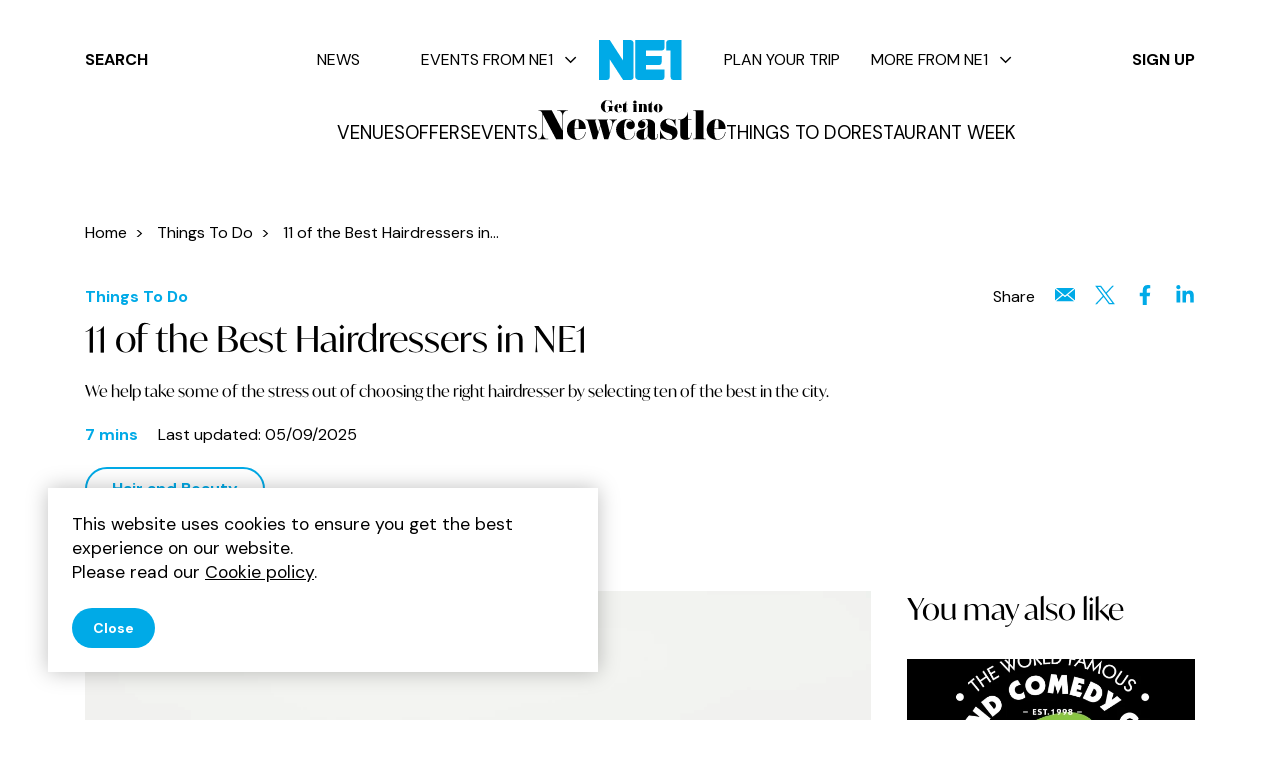

--- FILE ---
content_type: text/html; charset=UTF-8
request_url: https://www.getintonewcastle.co.uk/things-to-do/5-of-the-best-hairdressers-in-ne1-1
body_size: 20041
content:
<!doctype html>
<html lang="en">
    <head>
        <meta charset="utf-8">
<meta http-equiv="X-UA-Compatible" content="IE=edge">
<meta name="viewport" content="width=device-width, initial-scale=1.0">

<link rel="stylesheet" href="https://assets.getintonewcastle.co.uk/79ccaee0-e727-4fdd-a9dd-1ea02cb431d3/themes/app/assets/dist/app.css?id=b73d3b310c1437857a5f91e090c53174">




<title>10 of the Best Hairdressers in NE1 | Get Into Newcastle | Get into Newcastle</title>
<meta name="description" content="We help take some of the stress out of choosing the right hairdresser by selecting ten of the best in the city.">

    <link rel="canonical" href="https://www.getintonewcastle.co.uk/things-to-do/5-of-the-best-hairdressers-in-ne1-1" />


<meta name="twitter:image" content="https://www.getintonewcastle.co.uk/images/media/Article%20Images/10%20of%20the%20Best%20Hairdressers%20in%20NE1/salons-cover-image-adamn-winger.jpg?w=1200&amp;h=630&amp;fit=crop&amp;fm=pjpg&amp;q=90">
<meta name="twitter:card" content="summary_large_image">
<meta name="twitter:site" content="@NewcastleNE1">
<meta name="twitter:title" content="10 of the Best Hairdressers in NE1 | Get Into Newcastle">
<meta name="twitter:description" content="We help take some of the stress out of choosing the right hairdresser by selecting ten of the best in the city.">
<meta name="twitter:creator" content="@NewcastleNE1">

<meta property="og:title" content="10 of the Best Hairdressers in NE1 | Get Into Newcastle" />
<meta property="og:type" content="article" />
<meta property="og:description" content="We help take some of the stress out of choosing the right hairdresser by selecting ten of the best in the city." />
<meta property="og:image" content="https://www.getintonewcastle.co.uk/images/media/Article%20Images/10%20of%20the%20Best%20Hairdressers%20in%20NE1/salons-cover-image-adamn-winger.jpg?w=1200&amp;h=630&amp;fit=crop&amp;fm=pjpg&amp;q=90"/>
<meta property="og:site_name" content="Get into Newcastle" />
<meta property="og:url" content="https://www.getintonewcastle.co.uk/things-to-do/5-of-the-best-hairdressers-in-ne1-1" />

<link rel="apple-touch-icon" sizes="180x180" href="https://assets.getintonewcastle.co.uk/79ccaee0-e727-4fdd-a9dd-1ea02cb431d3/themes/app/assets/favicons/apple-touch-icon.png">
<link rel="icon" type="image/png" sizes="32x32" href="https://assets.getintonewcastle.co.uk/79ccaee0-e727-4fdd-a9dd-1ea02cb431d3/themes/app/assets/favicons/favicon-32x32.png">
<link rel="icon" type="image/png" sizes="16x16" href="https://assets.getintonewcastle.co.uk/79ccaee0-e727-4fdd-a9dd-1ea02cb431d3/themes/app/assets/favicons/favicon-16x16.png">
<link rel="manifest" href="/site.webmanifest">
<link rel="mask-icon" href="https://assets.getintonewcastle.co.uk/79ccaee0-e727-4fdd-a9dd-1ea02cb431d3/themes/app/assets/favicons/safari-pinned-tab.svg" color="#abc201">
<meta name="msapplication-TileColor" content="#abc201">
<meta name="theme-color" content="#ffffff">

<meta name="google-site-verification" content="zz3LWIKc4OTcMRVhd-ex2uM8LVQEhGkAou3A3Verxxc" />

<meta name="turbo-visit-control" content="disable" />    </head>

    <body>

        <!-- Google Tag Manager (noscript) -->
<noscript><iframe src="https://www.googletagmanager.com/ns.html?id=GTM-PBQNRK"
                  height="0" width="0" style="display:none;visibility:hidden"></iframe></noscript>
<!-- End Google Tag Manager (noscript) -->

        
        <section class="c-Popup js-newsletter-popup" data-timeout="15">
    <div class="c-Popup__container">
        <div class="flex flex-col p-[30px] w-full md:p-12 md:text-base xl:w-[calc(100%-400px)] xl:ml-auto xl:p-20">
            <div class="absolute cursor-pointer right-[20px] top-[10px] text-3xl hover:text-primary md:right-[60px] md:top-[60px] md:text-4xl js-popup-close z-[1]">&#10005;</div>

            <div class="flex flex-col">
                <div class="flex flex-col relative">
                    <span class="text-sm font-bold text-primary pb-3 md:text-base">Sign up</span>

                                            <h2 class="font-heading text-3xl pb-8 md:text-3xl">Inspiration straight to your inbox</h2>
                    
                    <form class="c-Form"
                          data-request="newsletterPopup_main::onSubmit"
                          method="post"
                          data-request-validate
                          data-request-flash
                          data-request-complete="resetRecaptcha()">

                        <div class="flex flex-col sm:flex-row sm:gap-10">
                            <div class="pb-[30px]">
                                
<div class="c-Form__group c-Form__group--input c-Form__group--newsletter_popup_email ">
            <label class="c-Form__label" for="newsletter_popup_email">
            Email address<span class="c-Form__label-symbol">*</span>
        </label>
    
    <input type="email" id="newsletter_popup_email" name="email" class="c-Form__input"
                placeholder="name@example.com"
        required>

    <span class="c-Form__validate" data-validate-for="email"></span>
</div>                            </div>

                            <div class="flex flex-col pb-[30px]">
                                <label class="c-Form__label">
                                    Birthday (optional)
                                </label>

                                <div class="flex flex-row justify-between max-w-[250px] sm:gap-x-2.5">
                                    <div>
                                        
                                                                                                                                                                                                                                                                                                                                                                                                                                                                                                                                                                                                                                                                                                                                                                                                                                                                                                                                                                                                                                                                                                                                                                                                                                                                                                                                                                                                                                                                                                                                                                                                                                                                                                                                                                                                                                                                                                                                                                                                                                                                                                                                                                                                                                                                                                                                                                                                                                                                                                                                                                                                                                                                                                                                                    
                                        
<div class="c-Form__group c-Form__group--newsletter_popup_birthday_day">
    
    <select id="newsletter_popup_birthday_day" name="birthday_day" class="c-Form__input c-Form__input--no-dropdown-icon"
        
        >
                <option value="" selected class="c-Form__placeholder">DD</option>
        
                <option value="&quot;1&quot;">1</option>
                <option value="&quot;2&quot;">2</option>
                <option value="&quot;3&quot;">3</option>
                <option value="&quot;4&quot;">4</option>
                <option value="&quot;5&quot;">5</option>
                <option value="&quot;6&quot;">6</option>
                <option value="&quot;7&quot;">7</option>
                <option value="&quot;8&quot;">8</option>
                <option value="&quot;9&quot;">9</option>
                <option value="&quot;10&quot;">10</option>
                <option value="&quot;11&quot;">11</option>
                <option value="&quot;12&quot;">12</option>
                <option value="&quot;13&quot;">13</option>
                <option value="&quot;14&quot;">14</option>
                <option value="&quot;15&quot;">15</option>
                <option value="&quot;16&quot;">16</option>
                <option value="&quot;17&quot;">17</option>
                <option value="&quot;18&quot;">18</option>
                <option value="&quot;19&quot;">19</option>
                <option value="&quot;20&quot;">20</option>
                <option value="&quot;21&quot;">21</option>
                <option value="&quot;22&quot;">22</option>
                <option value="&quot;23&quot;">23</option>
                <option value="&quot;24&quot;">24</option>
                <option value="&quot;25&quot;">25</option>
                <option value="&quot;26&quot;">26</option>
                <option value="&quot;27&quot;">27</option>
                <option value="&quot;28&quot;">28</option>
                <option value="&quot;29&quot;">29</option>
                <option value="&quot;30&quot;">30</option>
                <option value="&quot;31&quot;">31</option>
            </select>

    <span class="c-Form__validate" data-validate-for="birthday_day"></span>
</div>                                    </div>

                                    <div>
                                        
                                                                                                                                                                                                                                                                                                                                                                                                                                                                                                                                                                                                                                                                                                                                                                                                                                                                                                                                                                                                                                                                                        
                                        
<div class="c-Form__group c-Form__group--newsletter_popup_birthday_month">
    
    <select id="newsletter_popup_birthday_month" name="birthday_month" class="c-Form__input c-Form__input--no-dropdown-icon"
        
        >
                <option value="" selected class="c-Form__placeholder">MM</option>
        
                <option value="&quot;1&quot;">1</option>
                <option value="&quot;2&quot;">2</option>
                <option value="&quot;3&quot;">3</option>
                <option value="&quot;4&quot;">4</option>
                <option value="&quot;5&quot;">5</option>
                <option value="&quot;6&quot;">6</option>
                <option value="&quot;7&quot;">7</option>
                <option value="&quot;8&quot;">8</option>
                <option value="&quot;9&quot;">9</option>
                <option value="&quot;10&quot;">10</option>
                <option value="&quot;11&quot;">11</option>
                <option value="&quot;12&quot;">12</option>
            </select>

    <span class="c-Form__validate" data-validate-for="birthday_month"></span>
</div>                                    </div>

                                    <div class="w-[40%] sm:w-auto">
                                        
                                                                                
                                                                                                                                                                                                                                                                                                                                                                                                                                                                                                                                                                                                                                                                                                                                                                                                                                                                                                                                                                                                                                                                                                                                                                                                                                                                                                                                                                                                                                                                                                                                                                                                                                                                                                                                                                                                                                                                                                                                                                                                                                                                                                                                                                                                                                                                                                                                                                                                                                                                                                                                                                                                                                                                                                                                                                                                                                                                                                                                                                                                                                                                                                                                                                                                                                                                                                                                                                                                                                                                                                                                                                                                                                                                                                                                                                                                                                                                                                                                                                                                                                                                                                                                                                                                                                                                                                                                                                                                                                                                                                                                                                                                                                                                                                                                                                                                                                                                                                                                                                                                                                                                                                                                                                                                                                                                                                                                                                                                                                                                                                                                                                                                                                                                                                                                                                                                                                                                                                                                                                                                                                                                                                                                                                                                                                                                                                                                                                                                                                                                                                                                                                                                                                                                                                                                                                                                                                                                                                                                                                                                                                                                                                                                                                                                                                                                                                                                                                                                                                                                                                                                                                                                                                                                                                                                                                                                                                                                                                                                                                                                                                                                                                                                                                                                                                                                                                                                                                                                                                                                                                                                                                                                                                                                                                                                                                                                                                                                                                                                                                                                                                                                                                                                                                                                                                                                                                                                                                                                                                                                                                                                                                                                                                                                                                                                                                                                                                                                                                                                                                                                                                                                                                                                                                                                                                                                                                                                                                                                                                                                                                                                                                                                                                                                                                                                                                                                                                                                                                                                                                                                                                                                                                                                                                                                                                                                                                                                                                                                                                                                                                                                                                                                                                                                                                                                                                                                                                                                                                                                                                                                                                                                                                                                                                                                                                                                                                                                                                                                                                                                                                                                                                                                                                                                                                                                                                                                                                                                                                                                                                                                                                                                                                                                                                                                                                                                                                                                                                                                                                                                                                        
                                        
<div class="c-Form__group c-Form__group--newsletter_popup_birthday_year">
    
    <select id="newsletter_popup_birthday_year" name="birthday_year" class="c-Form__input c-Form__input--no-dropdown-icon"
        
        >
                <option value="" selected class="c-Form__placeholder">YYYY</option>
        
                <option value="&quot;2026&quot;">2026</option>
                <option value="&quot;2025&quot;">2025</option>
                <option value="&quot;2024&quot;">2024</option>
                <option value="&quot;2023&quot;">2023</option>
                <option value="&quot;2022&quot;">2022</option>
                <option value="&quot;2021&quot;">2021</option>
                <option value="&quot;2020&quot;">2020</option>
                <option value="&quot;2019&quot;">2019</option>
                <option value="&quot;2018&quot;">2018</option>
                <option value="&quot;2017&quot;">2017</option>
                <option value="&quot;2016&quot;">2016</option>
                <option value="&quot;2015&quot;">2015</option>
                <option value="&quot;2014&quot;">2014</option>
                <option value="&quot;2013&quot;">2013</option>
                <option value="&quot;2012&quot;">2012</option>
                <option value="&quot;2011&quot;">2011</option>
                <option value="&quot;2010&quot;">2010</option>
                <option value="&quot;2009&quot;">2009</option>
                <option value="&quot;2008&quot;">2008</option>
                <option value="&quot;2007&quot;">2007</option>
                <option value="&quot;2006&quot;">2006</option>
                <option value="&quot;2005&quot;">2005</option>
                <option value="&quot;2004&quot;">2004</option>
                <option value="&quot;2003&quot;">2003</option>
                <option value="&quot;2002&quot;">2002</option>
                <option value="&quot;2001&quot;">2001</option>
                <option value="&quot;2000&quot;">2000</option>
                <option value="&quot;1999&quot;">1999</option>
                <option value="&quot;1998&quot;">1998</option>
                <option value="&quot;1997&quot;">1997</option>
                <option value="&quot;1996&quot;">1996</option>
                <option value="&quot;1995&quot;">1995</option>
                <option value="&quot;1994&quot;">1994</option>
                <option value="&quot;1993&quot;">1993</option>
                <option value="&quot;1992&quot;">1992</option>
                <option value="&quot;1991&quot;">1991</option>
                <option value="&quot;1990&quot;">1990</option>
                <option value="&quot;1989&quot;">1989</option>
                <option value="&quot;1988&quot;">1988</option>
                <option value="&quot;1987&quot;">1987</option>
                <option value="&quot;1986&quot;">1986</option>
                <option value="&quot;1985&quot;">1985</option>
                <option value="&quot;1984&quot;">1984</option>
                <option value="&quot;1983&quot;">1983</option>
                <option value="&quot;1982&quot;">1982</option>
                <option value="&quot;1981&quot;">1981</option>
                <option value="&quot;1980&quot;">1980</option>
                <option value="&quot;1979&quot;">1979</option>
                <option value="&quot;1978&quot;">1978</option>
                <option value="&quot;1977&quot;">1977</option>
                <option value="&quot;1976&quot;">1976</option>
                <option value="&quot;1975&quot;">1975</option>
                <option value="&quot;1974&quot;">1974</option>
                <option value="&quot;1973&quot;">1973</option>
                <option value="&quot;1972&quot;">1972</option>
                <option value="&quot;1971&quot;">1971</option>
                <option value="&quot;1970&quot;">1970</option>
                <option value="&quot;1969&quot;">1969</option>
                <option value="&quot;1968&quot;">1968</option>
                <option value="&quot;1967&quot;">1967</option>
                <option value="&quot;1966&quot;">1966</option>
                <option value="&quot;1965&quot;">1965</option>
                <option value="&quot;1964&quot;">1964</option>
                <option value="&quot;1963&quot;">1963</option>
                <option value="&quot;1962&quot;">1962</option>
                <option value="&quot;1961&quot;">1961</option>
                <option value="&quot;1960&quot;">1960</option>
                <option value="&quot;1959&quot;">1959</option>
                <option value="&quot;1958&quot;">1958</option>
                <option value="&quot;1957&quot;">1957</option>
                <option value="&quot;1956&quot;">1956</option>
                <option value="&quot;1955&quot;">1955</option>
                <option value="&quot;1954&quot;">1954</option>
                <option value="&quot;1953&quot;">1953</option>
                <option value="&quot;1952&quot;">1952</option>
                <option value="&quot;1951&quot;">1951</option>
                <option value="&quot;1950&quot;">1950</option>
                <option value="&quot;1949&quot;">1949</option>
                <option value="&quot;1948&quot;">1948</option>
                <option value="&quot;1947&quot;">1947</option>
                <option value="&quot;1946&quot;">1946</option>
                <option value="&quot;1945&quot;">1945</option>
                <option value="&quot;1944&quot;">1944</option>
                <option value="&quot;1943&quot;">1943</option>
                <option value="&quot;1942&quot;">1942</option>
                <option value="&quot;1941&quot;">1941</option>
                <option value="&quot;1940&quot;">1940</option>
                <option value="&quot;1939&quot;">1939</option>
                <option value="&quot;1938&quot;">1938</option>
                <option value="&quot;1937&quot;">1937</option>
                <option value="&quot;1936&quot;">1936</option>
                <option value="&quot;1935&quot;">1935</option>
                <option value="&quot;1934&quot;">1934</option>
                <option value="&quot;1933&quot;">1933</option>
                <option value="&quot;1932&quot;">1932</option>
                <option value="&quot;1931&quot;">1931</option>
                <option value="&quot;1930&quot;">1930</option>
                <option value="&quot;1929&quot;">1929</option>
                <option value="&quot;1928&quot;">1928</option>
                <option value="&quot;1927&quot;">1927</option>
                <option value="&quot;1926&quot;">1926</option>
            </select>

    <span class="c-Form__validate" data-validate-for="birthday_year"></span>
</div>                                    </div>
                                </div>
                            </div>
                        </div>


                        <div class="flex flex-col pb-[30px]">
                            <p class="text-sm pb-5 md:text-base">I wish to receive emails about: (optional)</p>
                            <div class="flex flex-col md:grid md:grid-flow-col md:grid-rows-2 md:w-[550px]">
                                
<div class="c-Form__group c-Form__group--checkbox  justify-center">
    <label for="popup-food-and-drink" class="c-Form__checkbox ">
        Food and drink
        <input type="checkbox" id="popup-food-and-drink" class="c-Form__checkbox-input " name="interests[]"
            value="Food and drink" >
        <span class="c-Form__checkbox-mark "></span>
    </label>

    <span class="c-Form__validate" data-validate-for="interests[]"></span>
</div>
                                
<div class="c-Form__group c-Form__group--checkbox  justify-center">
    <label for="popup-family" class="c-Form__checkbox ">
        Family
        <input type="checkbox" id="popup-family" class="c-Form__checkbox-input " name="interests[]"
            value="Family" >
        <span class="c-Form__checkbox-mark "></span>
    </label>

    <span class="c-Form__validate" data-validate-for="interests[]"></span>
</div>
                                
<div class="c-Form__group c-Form__group--checkbox  justify-center">
    <label for="popup-arts-and-culture" class="c-Form__checkbox ">
        Arts and culture
        <input type="checkbox" id="popup-arts-and-culture" class="c-Form__checkbox-input " name="interests[]"
            value="Arts and culture" >
        <span class="c-Form__checkbox-mark "></span>
    </label>

    <span class="c-Form__validate" data-validate-for="interests[]"></span>
</div>
                                
<div class="c-Form__group c-Form__group--checkbox  justify-center">
    <label for="popup-music-and-nightlife" class="c-Form__checkbox ">
        Music and nightlife
        <input type="checkbox" id="popup-music-and-nightlife" class="c-Form__checkbox-input " name="interests[]"
            value="Music and nightlife" >
        <span class="c-Form__checkbox-mark "></span>
    </label>

    <span class="c-Form__validate" data-validate-for="interests[]"></span>
</div>
                                
<div class="c-Form__group c-Form__group--checkbox  justify-center">
    <label for="popup-events" class="c-Form__checkbox ">
        Events
        <input type="checkbox" id="popup-events" class="c-Form__checkbox-input " name="interests[]"
            value="Events" >
        <span class="c-Form__checkbox-mark "></span>
    </label>

    <span class="c-Form__validate" data-validate-for="interests[]"></span>
</div>
                                
<div class="c-Form__group c-Form__group--checkbox  justify-center">
    <label for="popup-restaurant-week" class="c-Form__checkbox ">
        Restaurant Week
        <input type="checkbox" id="popup-restaurant-week" class="c-Form__checkbox-input " name="interests[]"
            value="Restaurant Week" >
        <span class="c-Form__checkbox-mark "></span>
    </label>

    <span class="c-Form__validate" data-validate-for="interests[]"></span>
</div>                            </div>
                        </div>

                        <div class="pb-5 md:pb-2.5">
                            <button type="submit" title="Sign up to newsletter" class="c-Button  " data-attach-loading>
    Sign up
</button>                        </div>

                        <p class="text-sm pb-5 md:pb-2.5">
                            By clicking sign up you agree to the
                            <a href="https://www.getintonewcastle.co.uk/privacy-policy" title="Read our privacy policy" class="hover:underline">Privacy Policy</a>
                        </p>

                        <div class="relative">
    <input type="hidden" name="g-recaptcha-response" class="g-recaptcha-response-placeholder">
<script>

    window.recaptchaLoaded = window.recaptchaLoaded ? window.recaptchaLoaded : false;

    window.onloadRecaptchaCallback = window.onloadRecaptchaCallback ? window.onloadRecaptchaCallback : function onloadRecaptchaCallback() {
        grecaptcha.ready(function () {
            resetRecaptcha();
            var oneHundredSeconds = 100000;

            // Recaptchas expire after 120 seconds, so this forces a refresh just before that
            setInterval(resetRecaptcha, oneHundredSeconds);
        });
    }

    window.initRecaptcha = window.initRecaptcha ? window.initRecaptcha : () => {
        if (!document.querySelector('script[src^="https://www.google.com/recaptcha/api.js"]')) {
            window.resetRecaptcha = window.resetRecaptcha ? window.resetRecaptcha : function resetRecaptcha() {
                const pageURL = window.location.href.split('?')[0].split('#')[0]
                const action = pageURL.substr(pageURL.lastIndexOf('/') + 1).replace('/', '').replace(/[^a-zA-Z0-9]/g, '_')
                grecaptcha.execute('6Lf9Ee0kAAAAAHDdqy1HeqI_v-fWd3jSYnxO6t4n', { action: action })
                    .then(function (token) {
                        var responses = document.getElementsByClassName('g-recaptcha-response-placeholder');

                        for (let i = 0; i < responses.length; i++) {
                            responses[i].value = token;
                        }
                    });
            }

            var newScript = document.createElement('script');
            newScript.src = 'https://www.google.com/recaptcha/api.js?onload=onloadRecaptchaCallback&render=6Lf9Ee0kAAAAAHDdqy1HeqI_v-fWd3jSYnxO6t4n';
            newScript.async = true;
            newScript.defer = true;

            document.head.appendChild(newScript);
            window.recaptchLoaded = true;
        }
    }

    if (! window.recaptchaLoaded) {
            document.querySelectorAll('.g-recaptcha-response-placeholder')
                .forEach(formPlaceholder => {
                    formPlaceholder.closest('form').addEventListener('click', window.initRecaptcha, true);
            });
    }
</script>



    <span class="c-Form__validate" data-validate-for="g-recaptcha-response"></span>
</div>

<div class="u-rich-editor ">
    <p class="text-[#878787] !text-xs !font-light">
        This site is protected by reCAPTCHA and the Google
        <a href="https://policies.google.com/privacy" target="_blank">Privacy policy</a> and
        <a href="https://policies.google.com/terms" target="_blank">Terms of service</a> apply.
    </p>
</div>                    </form>
                </div>
                                    <picture class="hidden w-[400px] h-full absolute inset-0 xl:block overflow-y-hidden">
                        <source srcset="/images/media/panels/cropped-images/Image-5-4-805-1117-16817165371681716537.jpg?h=800&fm=webp&fit=crop" type="image/webp">
                        <img src="/images/media/panels/cropped-images/Image-5-4-805-1117-16817165371681716537.jpg?h=800&fm=pjpg&fit=crop" alt="coffee table" loading="lazy" class="w-full h-[calc(100%+1px)] object-cover">
                    </picture>
                            </div>
        </div>
    </div>
</section>

        <section class="c-Popup js-unsubscribe-newsletter-popup">
    <div class="c-Popup__container c-Popup__container--unsubscribe">
        <div class="flex flex-col p-[30px] w-full md:p-12 md:text-base xl:w-[calc(100%-400px)] xl:ml-auto xl:p-20">
            <div class="absolute cursor-pointer right-[20px] top-[10px] text-3xl hover:text-primary md:right-[60px] md:top-[60px] md:text-4xl js-popup-close z-[1]">&#10005;</div>

            <div class="flex flex-col">
                <div class="flex flex-col relative">
                    <span class="text-sm font-bold text-primary pb-3 md:text-base">Unsubscribe</span>
                    <h2 class="font-heading text-3xl pb-8 md:text-3xl">
                        We’re sorry to see you go, but if you’d no longer like to receive newsletters from us enter your email below
                    </h2>

                    <form class="c-Form"
                          data-request="newsletterUnsubscribe_main::onSubmit"
                          method="post"
                          data-request-validate
                          data-request-flash
                          data-request-complete="resetRecaptcha()">

                        <div class="flex flex-col sm:flex-row sm:gap-10">
                            <div class="pb-[30px]">
                                
<div class="c-Form__group c-Form__group--input c-Form__group--newsletter_popup_email ">
            <label class="c-Form__label" for="newsletter_popup_email">
            Email address<span class="c-Form__label-symbol">*</span>
        </label>
    
    <input type="email" id="newsletter_popup_email" name="email" class="c-Form__input"
                placeholder="name@example.com"
        required>

    <span class="c-Form__validate" data-validate-for="email"></span>
</div>                            </div>
                        </div>

                        <div class="pb-5 md:pb-2.5">
                            <button type="submit" title="Unsubscribe" class="c-Button  " data-attach-loading>
    Unsubscribe
</button>                        </div>

                        <p class="text-sm pb-5 md:pb-2.5">
                            By clicking unsubscribe you agree to the
                            <a href="https://www.getintonewcastle.co.uk/privacy-policy" title="Read our privacy policy" class="hover:underline">Privacy Policy</a>
                        </p>

                        <div class="relative">
    <input type="hidden" name="g-recaptcha-response" class="g-recaptcha-response-placeholder">
<script>

    window.recaptchaLoaded = window.recaptchaLoaded ? window.recaptchaLoaded : false;

    window.onloadRecaptchaCallback = window.onloadRecaptchaCallback ? window.onloadRecaptchaCallback : function onloadRecaptchaCallback() {
        grecaptcha.ready(function () {
            resetRecaptcha();
            var oneHundredSeconds = 100000;

            // Recaptchas expire after 120 seconds, so this forces a refresh just before that
            setInterval(resetRecaptcha, oneHundredSeconds);
        });
    }

    window.initRecaptcha = window.initRecaptcha ? window.initRecaptcha : () => {
        if (!document.querySelector('script[src^="https://www.google.com/recaptcha/api.js"]')) {
            window.resetRecaptcha = window.resetRecaptcha ? window.resetRecaptcha : function resetRecaptcha() {
                const pageURL = window.location.href.split('?')[0].split('#')[0]
                const action = pageURL.substr(pageURL.lastIndexOf('/') + 1).replace('/', '').replace(/[^a-zA-Z0-9]/g, '_')
                grecaptcha.execute('6Lf9Ee0kAAAAAHDdqy1HeqI_v-fWd3jSYnxO6t4n', { action: action })
                    .then(function (token) {
                        var responses = document.getElementsByClassName('g-recaptcha-response-placeholder');

                        for (let i = 0; i < responses.length; i++) {
                            responses[i].value = token;
                        }
                    });
            }

            var newScript = document.createElement('script');
            newScript.src = 'https://www.google.com/recaptcha/api.js?onload=onloadRecaptchaCallback&render=6Lf9Ee0kAAAAAHDdqy1HeqI_v-fWd3jSYnxO6t4n';
            newScript.async = true;
            newScript.defer = true;

            document.head.appendChild(newScript);
            window.recaptchLoaded = true;
        }
    }

    if (! window.recaptchaLoaded) {
            document.querySelectorAll('.g-recaptcha-response-placeholder')
                .forEach(formPlaceholder => {
                    formPlaceholder.closest('form').addEventListener('click', window.initRecaptcha, true);
            });
    }
</script>



    <span class="c-Form__validate" data-validate-for="g-recaptcha-response"></span>
</div>

<div class="u-rich-editor ">
    <p class="text-[#878787] !text-xs !font-light">
        This site is protected by reCAPTCHA and the Google
        <a href="https://policies.google.com/privacy" target="_blank">Privacy policy</a> and
        <a href="https://policies.google.com/terms" target="_blank">Terms of service</a> apply.
    </p>
</div>                    </form>
                </div>
                                    <picture class="hidden w-[400px] h-full absolute inset-0 xl:block overflow-y-hidden">
                        <source srcset="/images/media/panels/cropped-images/Image-5-4-805-1117-16817165371681716537.jpg?h=800&fm=webp&fit=crop" type="image/webp">
                        <img src="/images/media/panels/cropped-images/Image-5-4-805-1117-16817165371681716537.jpg?h=800&fm=pjpg&fit=crop" alt="coffee table" loading="lazy" class="w-full h-[calc(100%+1px)] object-cover">
                    </picture>
                            </div>
        </div>
    </div>
</section>


        
        <header class="c-Header js-header">
    
<div class="js-navigation">
    <div class="o-Container py-10">
        <div class="c-Navigation__container flex items-center justify-between pb-[20px] md:flex-col md:relative">
            <button aria-labelledby="search-button-label" class="cursor-pointer z-10 md:absolute md:left-0 md:top-[11px] xl:top-[8px] js-open-search">
                <svg xmlns="http://www.w3.org/2000/svg" width="33" height="33" class="md:hidden"><g id="site-search-icon" data-color="#000" fill="var(--nav-elements)" fill-rule="evenodd"><path d="M8.5 0a8.5 8.5 0 1 1 0 17 8.5 8.5 0 0 1 0-17Zm0 2a6.5 6.5 0 1 0 0 13 6.5 6.5 0 0 0 0-13Z"/><path d="M14.362 14.362a1.234 1.234 0 0 0 0 1.747l5.53 5.53a1.236 1.236 0 0 0 1.747-1.747l-5.53-5.53a1.234 1.234 0 0 0-1.747 0"/></g></svg>
                <span id="search-button-label" class="c-Navigation__link hidden uppercase text-sm font-bold text-white md:flex lg:text-base">Search</span>
            </button>

            <div class="z-10 md:mb-[20px] xl:hidden">
                <a href="/" title="Home">
                    <svg xmlns="http://www.w3.org/2000/svg" width="83" height="40"><path fill="#00AAE7" fill-rule="evenodd" d="M70.402.023a3.194 3.194 0 0 0-3.197 3.192v7.341h4.41v26.255a3.193 3.193 0 0 0 3.197 3.188h7.585L82.4.023H70.402ZM36.225 36.81c0 1.76 1.687 3.19 3.453 3.19h22.606a3.196 3.196 0 0 0 3.197-3.19v-7.282H46.976v-4.48h12.526a3.193 3.193 0 0 0 3.195-3.19V16.05h-15.72v-5.554H62.31a3.195 3.195 0 0 0 3.199-3.191V.047H36.225V36.81ZM31.387.024h-7.284v20.581L10.758 0l-.028.018V0H0v39.976h7.533a3.194 3.194 0 0 0 3.197-3.19V19.354l13.363 20.57.01-.007V40h7.284a3.194 3.194 0 0 0 3.197-3.19V3.214c0-1.762-1.43-3.19-3.197-3.19"/></svg>
                </a>
            </div>

            <div class="fixed inset-0 bg-mainMenu px-[30px] pt-40 hidden pt-56 md:flex md:relative md:p-0 md:bg-transparent lg:w-full z-[9]" data-navigation>
                <nav class="h-full w-full md:flex md:flex-col-reverse overflow-y-scroll md:overflow-y-visible" data-main-navigation>
                    <ul class="flex flex-col border-b-[1px] border-solid border-darkGrey md:flex-row md:border-none md:items-end md:justify-center md:gap-5 2xl:gap-11 md:ml-[51px] lg:ml-[48px] xl:ml-[73px] 2xl:ml-[63px]">
                                                                        <li class="c-Navigation__item border-t-[1px] border-solid border-darkGrey py-2 md:py-0 relative group cursor-pointer md:border-none">
                            <a href="https://www.getintonewcastle.co.uk/venues" title="Venues"
                               class="c-Navigation__link uppercase text-lg text-white cursor-pointer inline-block py-1 relative no-underline md:flex md:items-center md:py-0 md:text-sm md:leading-[0.875rem] md:group-hover:text-primary xl:text-[1.175rem] 2xl:text-[1.375rem] 2xl:leading-[1.125rem]
                                    
                                    
                                    "
                               
                            
                            
                            >
                            Venues
                                                        </a>
                                                    </li>
                                                                                                <li class="c-Navigation__item border-t-[1px] border-solid border-darkGrey py-2 md:py-0 relative group cursor-pointer md:border-none">
                            <a href="https://www.getintonewcastle.co.uk/offers" title="Offers"
                               class="c-Navigation__link uppercase text-lg text-white cursor-pointer inline-block py-1 relative no-underline md:flex md:items-center md:py-0 md:text-sm md:leading-[0.875rem] md:group-hover:text-primary xl:text-[1.175rem] 2xl:text-[1.375rem] 2xl:leading-[1.125rem]
                                    
                                    
                                    "
                               
                            
                            
                            >
                            Offers
                                                        </a>
                                                    </li>
                                                                                                <li class="c-Navigation__item border-t-[1px] border-solid border-darkGrey py-2 md:py-0 relative group cursor-pointer md:border-none">
                            <a href="https://www.getintonewcastle.co.uk/whats-on" title="Events"
                               class="c-Navigation__link uppercase text-lg text-white cursor-pointer inline-block py-1 relative no-underline md:flex md:items-center md:py-0 md:text-sm md:leading-[0.875rem] md:group-hover:text-primary xl:text-[1.175rem] 2xl:text-[1.375rem] 2xl:leading-[1.125rem]
                                    
                                    
                                    "
                               
                            
                            
                            >
                            Events
                                                        </a>
                                                    </li>
                                                <li class="hidden md:flex">
                            <a href="/" title="Home">
                                <svg class="h-[40px] mx-auto relative" xmlns="http://www.w3.org/2000/svg" width="188" height="40"><path class="js-logo" data-color="#000" fill="#000" fill-rule="evenodd" d="M130.515 18.738c2.253 0 4.361 1.163 5.379 1.163 1.017 0 1.235-.618 1.235-.836h.364v6.797h-.254c-.473-2.399-2.872-6.688-6.615-6.688-1.781 0-2.763 1.127-2.763 2.472 0 2.505 2.24 3.23 4.776 4.007l.45.139.226.07c3.053.945 6.216 2.217 6.216 6.906 0 5.415-4.98 7.232-7.924 7.232-3.198 0-5.416-1.6-7.233-1.6-1.563 0-1.962.8-2.071 1.091h-.328v-9.159h.291c.473 2.399 4.18 9.232 8.905 9.232 1.926 0 3.09-.945 3.09-2.835 0-2.58-2.945-3.235-5.925-4.325-3.017-1.09-6.033-2.617-6.033-7.015 0-3.998 4.034-6.65 8.214-6.65Zm-40.779.364c4.398 0 7.16 2.907 7.16 5.888 0 2.726-1.963 4.288-4.216 4.288-2.544 0-4.398-1.817-4.398-3.961 0-2.108 1.636-3.89 3.962-3.89 1.017 0 1.599.364 1.708.364.11 0 .11-.145.11-.29 0-.4-1.382-2-4-2-2.216 0-3.997 1.963-3.997 10.613 0 7.378 1.345 9.268 3.998 9.268 3.853 0 6.688-3.416 6.688-7.85l.4.036c0 4.18-2.254 8.36-7.924 8.36-6.324 0-11.158-4.253-11.158-10.468 0-5.67 4.943-10.358 11.667-10.358Zm59.896-6.688.472.036v7.124h3.344v.545h-3.344v16.464c0 1.382.4 1.564.909 1.564.981 0 2.035-1.89 2.035-5.452h.437c0 5.415-2.145 7.196-5.561 7.196-3.126 0-5.561-1.272-5.561-4.18V20.12h-2v-.545h1.237c3.67 0 8.032-3.162 8.032-7.16Zm-110.78 6.724c5.852 0 8.905 4.652 8.905 9.086 0 .727-.327.873-.981.873h-10.25c0 .4-.036.8-.036 1.199 0 7.342 1.163 8.905 3.671 8.905 3.962 0 6.978-3.671 6.978-7.124h.509c0 3.489-2.798 7.742-8.287 7.742-6.25 0-10.43-4.035-10.43-10.141s4.724-10.54 9.922-10.54Zm139.82 0c5.85 0 8.904 4.652 8.904 9.086 0 .727-.328.873-.982.873h-10.249c0 .4-.036.8-.036 1.199 0 7.342 1.163 8.905 3.67 8.905 3.962 0 6.98-3.671 6.98-7.124h.508c0 3.489-2.799 7.742-8.287 7.742-6.251 0-10.43-4.035-10.43-10.141s4.724-10.54 9.922-10.54Zm-70.11-.036c5.016 0 8.47 1.962 8.47 5.851V37.42c0 .945.326 1.308.762 1.308.764 0 1.708-1.672 1.708-4.18v-.509h.473c0 3.563-.727 5.78-4.58 5.78-4.688 0-5.415-3.962-5.524-3.962-.146 0-.363.981-1.018 1.926-.654.981-1.49 1.926-4.107 1.926-3.816 0-6.324-2.107-6.324-5.197 0-4.798 4.943-5.016 6.942-5.525 2-.508 4.58-1.054 4.58-5.597 0-3.271-1.054-3.889-2.726-3.889s-3.49.946-3.49 1.49c0 .182.073.219.146.219.109 0 .254-.037.4-.037 1.817 0 3.162 1.527 3.162 3.271 0 2.072-1.708 3.817-3.707 3.817-1.963 0-3.817-1.49-3.817-3.89 0-2.689 2.726-5.27 8.65-5.27Zm-50.374.509v.472h-.363c-.4 0-.654.218-.654.69 0 .11 0 .255.036.4l3.053 11.049 2.072-7.051-1.054-3.78c-.218-.763-.691-1.308-1.309-1.308h-.327v-.472h10.431v.472h-.436c-.436 0-.836.29-.836.872 0 .11.036.255.073.4l2.871 11.413 2.217-7.197c.29-.909.4-1.744.4-2.435 0-2.072-1.127-3.053-2.072-3.053h-.727v-.472h7.414v.472h-.4c-1.635 0-3.088 1.89-4.215 5.597l-4.144 13.593h-3.997l-3.707-13.375-3.817 13.375h-3.78l-5.015-17.736c-.255-.945-.945-1.454-1.745-1.454h-.69v-.472h10.721Zm-44.486-9.414 10.795 20.535V15.976c0-3.235-1.89-5.27-3.744-5.27h-1.6v-.509h10.541v.51h-.654c-1.708 0-4.034 1.307-4.034 5.305v23.261h-6.87L4.87 14.449v1.933l-.001 2.41v.346l-.001 1.45V21.727l-.001.387v.78c-.005 4.562-.014 9.304-.033 9.472 0 4.071 1.636 6.434 4.325 6.434h1.018v.472H0v-.472h1.163c1.417 0 3.198-2.399 3.198-6.651V14.195c0-2.326-1.89-3.525-3.198-3.525H.545v-.473h13.157Zm151.703.036v26.86c0 .98.437 1.708 1.309 1.708h1.054v.472h-12.794v-.472h1.09c1.055 0 1.745-.727 1.745-1.708V12.305c0-.981-.508-1.599-1.49-1.599h-.98v-.473h10.066ZM109.69 26.988c-.072 0-.582.655-1.345 1.236-.654.51-2.362 1.163-2.362 6.034 0 4.143.145 4.506 1.054 4.506 1.127 0 2.762-2.907 2.762-5.343v-6.25c0-.11 0-.183-.109-.183Zm-70.655-7.341c-1.672 0-2.398 2.29-2.507 8.94h3.343c.473 0 .872.11.872-.654v-.705l.001-.339v-1.55c-.01-4.498-.156-5.692-1.709-5.692Zm139.819 0c-1.672 0-2.399 2.29-2.508 8.94h3.344c.472 0 .872.11.872-.654l.001-1.372V25.63c-.004-4.738-.123-5.984-1.709-5.984ZM120.181 3.819c2.442 0 4.426 1.925 4.426 4.279 0 2.368-1.984 4.292-4.426 4.292-2.443 0-4.426-1.924-4.426-4.292 0-2.354 1.983-4.279 4.426-4.279ZM87.998 1.17l.192.015v2.902h1.362v.222H88.19v6.706c0 .562.163.636.37.636.4 0 .83-.77.83-2.22h.177c0 2.206-.874 2.931-2.265 2.931-1.273 0-2.265-.518-2.265-1.702V4.308h-.814v-.222h.503c1.495 0 3.272-1.288 3.272-2.917Zm25.521 0 .192.015v2.902h1.363v.222h-1.363v6.706c0 .562.163.636.37.636.4 0 .83-.77.83-2.22h.177c0 2.206-.873 2.931-2.264 2.931-1.273 0-2.266-.518-2.266-1.702V4.308h-.814v-.222h.504c1.495 0 3.271-1.288 3.271-2.917ZM69.375 0c1.48 0 2.087.844 3.138.844.8 0 1.066-.548 1.066-.74h.133l-.014 4.767-.119-.015c-.178-1.14-1.614-4.649-4.175-4.649-1.747 0-2.68 2.235-2.68 6.292 0 4.07.711 5.64 2.177 5.64 1.317 0 1.983-.666 1.983-2.131V7.106c0-.563-.488-.83-1.006-.83h-.8v-.192h6.588v.192h-.518c-.37 0-.814.267-.814.83v5.003h-.177v-.251c0-.326-.267-.933-1.333-.933-1.865 0-1.57 1.421-4.278 1.421-2.946 0-5.7-2.783-5.7-5.892 0-3.656 3.42-6.454 6.529-6.454ZM80.3 3.908c2.383 0 3.627 1.895 3.627 3.701 0 .296-.133.355-.4.355h-4.175c0 .163-.014.326-.014.489 0 2.99.473 3.627 1.495 3.627 1.613 0 2.842-1.495 2.842-2.902h.207c0 1.421-1.14 3.153-3.375 3.153-2.546 0-4.249-1.643-4.249-4.13s1.925-4.293 4.042-4.293Zm39.896.133c-.889 0-1.051.74-1.051 4.116 0 3.538.251 4.012 1.05 4.012.83 0 1.052-.681 1.052-3.968V7.145c-.009-2.114-.102-3.104-1.051-3.104Zm-21.614.06v7.12c0 .4.178.696.533.696h.43v.192h-5.211v-.192h.444c.43 0 .71-.296.71-.696V4.944c0-.4-.207-.65-.607-.65h-.4V4.1h4.101Zm7.625-.252c1.228 0 2.457.755 2.457 2.502v5.003c0 .385.103.578.414.578h.563v.177h-4.619v-.177h.177c.326 0 .504-.237.504-.592V5.566c0-.844-.34-1.095-.71-1.095-.578 0-1.11.77-1.11 1.895v5.047c0 .4.266.519.399.519h.281v.177H99.84v-.177h.445c.444 0 .71-.326.71-.725V4.93c0-.37-.163-.637-.503-.637h-.503V4.1h3.893v1.066c.281-.932 1.214-1.317 2.325-1.317Zm-25.833.266c-.681 0-.977.933-1.022 3.642h1.362c.193 0 .356.045.356-.266v-.515c.002-2.28-.005-2.86-.696-2.86ZM96.954.562c.947 0 1.717.667 1.717 1.496 0 .843-.77 1.51-1.717 1.51-.962 0-1.732-.667-1.732-1.51 0-.83.77-1.496 1.732-1.496Z"/></svg>
                            </a>
                        </li>
                                                                                                <li class="c-Navigation__item border-t-[1px] border-solid border-darkGrey py-2 md:py-0 relative group cursor-pointer md:border-none">
                            <a href="https://www.getintonewcastle.co.uk/things-to-do" title="Things to do"
                               class="c-Navigation__link uppercase text-lg text-white cursor-pointer inline-block py-1 relative no-underline md:flex md:items-center md:py-0 md:text-sm md:leading-[0.875rem] md:group-hover:text-primary xl:text-[1.175rem] 2xl:text-[1.375rem] 2xl:leading-[1.125rem]
                                    
                                    
                                    "
                               
                            
                            
                            >
                            Things to do
                                                        </a>
                                                    </li>
                                                                                                <li class="c-Navigation__item border-t-[1px] border-solid border-darkGrey py-2 md:py-0 relative group cursor-pointer md:border-none">
                            <a href="https://www.getintonewcastle.co.uk/ne1-events/restaurant-week" title="Restaurant Week"
                               class="c-Navigation__link uppercase text-lg text-white cursor-pointer inline-block py-1 relative no-underline md:flex md:items-center md:py-0 md:text-sm md:leading-[0.875rem] md:group-hover:text-primary xl:text-[1.175rem] 2xl:text-[1.375rem] 2xl:leading-[1.125rem]
                                    
                                    
                                    "
                               
                            
                            
                            >
                            Restaurant Week
                                                        </a>
                                                    </li>
                                                                    </ul>
                    <ul class="w-full flex flex-row flex-wrap border-b-[1px] border-solid border-darkGrey py-3 pb-4 md:py-0 md:border-none md:mb-[20px] md:justify-center md:gap-5 md:items-center lg:gap-10">
                                                                                                <li class="c-Navigation__item relative group cursor-pointer flex-[50%] py-4 md:py-0 md:flex-none xl:w-[160px] xl:flex xl:justify-center">
                            <a href="https://www.getintonewcastle.co.uk/news" title="News"
                               class="c-Navigation__link text-sm text-white cursor-pointer inline-block py-2 relative no-underline md:py-0 md:uppercase lg:text-base md:group-hover:text-primary md:flex md:items-center
                                        
                                        
                                        "
                               
                            
                             >
                            News
                                                        </a>
                                                    </li>
                                                                                                <li class="c-Navigation__item relative group cursor-pointer flex-[50%] py-4 md:py-0 md:flex-none xl:w-[160px] xl:flex xl:justify-center">
                            <a href="https://www.getintonewcastle.co.uk/ne1-events" title="Events from NE1"
                               class="c-Navigation__link text-sm text-white cursor-pointer inline-block py-2 relative no-underline md:py-0 md:uppercase lg:text-base md:group-hover:text-primary md:flex md:items-center
                                        
                                        
                                        js-sub-navigation--button"
                               
                            
                            data-main-navigation-owns-sub-navigation=EventsfromNE1  >
                            Events from NE1
                                                        <span class="md:hidden">></span>
                            <svg xmlns="http://www.w3.org/2000/svg" width="12" height="8" class="c-Navigation__svg hidden md:block md:ml-3"><g fill="var(--nav-elements)" fill-rule="evenodd" transform="translate(-523 -17)"><g transform="translate(370 10)"><path d="M162.657 4.657V6.11h-6.546v6.546h-1.454v-8h8Z" transform="rotate(-135 158.657 8.657)"/></g></g></svg>
                                                        </a>
                                                        <div data-sub-navigation="EventsfromNE1"
                                 class="c-Navigation__submenu js-subMenu fixed inset-0 bg-secondaryMenu pt-52 transform-gpu translate-x-full md:bg-white md:translate-x-0 md:absolute md:h-full md:align-left md:min-w-[130px]
                                                    md:group md:items-start md:column md:top-[25px] md:right-[0] md:p-0 md:hidden md:group-hover:block md:group-hover:h-fit md:border-none z-20
                                                    md:left-[-170px] lg:left-[-205px] xl:left[-230px] md:w-[610px]">
                                <ul class="overflow-y-scroll px-10 w-full flex flex-col items-center border-b-[1px] border-solid border-primary border-opacity-30 h-full w-full md:px-8 md:py-9 md:h-[366px] md:flex md:border-none u-nav-submenu-box-shadow
                                                    md:flex-col md:flex-wrap md:justify-start md:items-baseline md:gap-x-7 md:content-baseline md:overflow-y-hidden">
                                    <li class="self-start py-2 border-t-[1px] border-b-[1px] border-solid border-primary border-opacity-30 w-full text-sm md:hidden">
                                        <button data-sub-navigation-back-button title="Back" class="text-primary font-bold py-2 flex items-center">
                                            <svg xmlns="http://www.w3.org/2000/svg" width="8" height="13"><g fill="none" fill-rule="evenodd" stroke="#00AAE7" transform="translate(1 -24)"><path d="M11 26v9H2" transform="rotate(135 6.5 30.5)"/></g></svg>
                                            <span class="pl-2">Back</span>
                                        </button>
                                    </li>
                                    <li class="py-2 w-full text-sm md:hidden">
                                        <a href="https://www.getintonewcastle.co.uk/ne1-events" title="Events from NE1"
                                           class="text-sm text-black cursor-pointer inline-block py-2 relative no-underline">
                                            Events from NE1
                                        </a>
                                    </li>
                                                                                                            <li class="bg-secondaryMenu py-2 w-full md:p-0 md:w-[29%] pl-4">
                                        <a href="/ne1-events/restaurant-week" title="Restaurant Week"
                                           class="text-sm text-black cursor-pointer inline-block py-2 relative no-underline md:text-black md:hover:text-primary md:font-heading md:text-base
                                                                md:border-t-[1px] md:border-solid md:border-lighterGrey md:pt-[5px] md:w-full md:pb-6
                                                                
                                                                "
                                           
                                        
                                        >
                                        Restaurant Week
                                        </a>
                                                                            </li>
                                                                                                            <li class="bg-secondaryMenu py-2 w-full md:p-0 md:w-[29%] pl-4">
                                        <a href="https://www.getintonewcastle.co.uk/lunch-club" title="Lunch Club"
                                           class="text-sm text-black cursor-pointer inline-block py-2 relative no-underline md:text-black md:hover:text-primary md:font-heading md:text-base
                                                                md:border-t-[1px] md:border-solid md:border-lighterGrey md:pt-[5px] md:w-full md:pb-6
                                                                
                                                                "
                                           
                                        
                                        >
                                        Lunch Club
                                        </a>
                                                                            </li>
                                                                                                            <li class="bg-secondaryMenu py-2 w-full md:p-0 md:w-[29%] pl-4">
                                        <a href="https://www.getintonewcastle.co.uk/ne1-events/screen-on-the-green" title="Screen on the Green"
                                           class="text-sm text-black cursor-pointer inline-block py-2 relative no-underline md:text-black md:hover:text-primary md:font-heading md:text-base
                                                                md:border-t-[1px] md:border-solid md:border-lighterGrey md:pt-[5px] md:w-full md:pb-6
                                                                
                                                                "
                                           
                                        
                                        >
                                        Screen on the Green
                                        </a>
                                                                            </li>
                                                                                                            <li class="bg-secondaryMenu py-2 w-full md:p-0 md:w-[29%] pl-4">
                                        <a href="https://www.getintonewcastle.co.uk/ne1-events/summer-in-the-city" title="Summer in the City"
                                           class="text-sm text-black cursor-pointer inline-block py-2 relative no-underline md:text-black md:hover:text-primary md:font-heading md:text-base
                                                                md:border-t-[1px] md:border-solid md:border-lighterGrey md:pt-[5px] md:w-full md:pb-6
                                                                
                                                                "
                                           
                                        
                                        >
                                        Summer in the City
                                        </a>
                                                                            </li>
                                                                                                            <li class="bg-secondaryMenu py-2 w-full md:p-0 md:w-[29%] pl-4">
                                        <a href="https://www.getintonewcastle.co.uk/ne1-events/search-for-santa" title="Search for Santa"
                                           class="text-sm text-black cursor-pointer inline-block py-2 relative no-underline md:text-black md:hover:text-primary md:font-heading md:text-base
                                                                md:border-t-[1px] md:border-solid md:border-lighterGrey md:pt-[5px] md:w-full md:pb-6
                                                                
                                                                "
                                           
                                        
                                        >
                                        Search for Santa
                                        </a>
                                                                            </li>
                                                                                                            <li class="bg-secondaryMenu py-2 w-full md:p-0 md:w-[29%] pl-4">
                                        <a href="https://www.getintonewcastle.co.uk/ne1-events/dragon-boat-race" title="Newcastle&#039;s Dragon Boat Race"
                                           class="text-sm text-black cursor-pointer inline-block py-2 relative no-underline md:text-black md:hover:text-primary md:font-heading md:text-base
                                                                md:border-t-[1px] md:border-solid md:border-lighterGrey md:pt-[5px] md:w-full md:pb-6
                                                                
                                                                "
                                           
                                        
                                        >
                                        Newcastle&#039;s Dragon Boat Race
                                        </a>
                                                                            </li>
                                                                                                            <li class="bg-secondaryMenu py-2 w-full md:p-0 md:w-[29%] pl-4">
                                        <a href="https://www.getintonewcastle.co.uk/ne1-events/newcastles-christmas" title="Newcastle&#039;s Christmas"
                                           class="text-sm text-black cursor-pointer inline-block py-2 relative no-underline md:text-black md:hover:text-primary md:font-heading md:text-base
                                                                md:border-t-[1px] md:border-solid md:border-lighterGrey md:pt-[5px] md:w-full md:pb-6
                                                                
                                                                "
                                           
                                        
                                        >
                                        Newcastle&#039;s Christmas
                                        </a>
                                                                            </li>
                                                                                                            <li class="bg-secondaryMenu py-2 w-full md:p-0 md:w-[29%] pl-4">
                                        <a href="https://www.getintonewcastle.co.uk/ne1-events/new-years-eve" title="New Year&#039;s Eve"
                                           class="text-sm text-black cursor-pointer inline-block py-2 relative no-underline md:text-black md:hover:text-primary md:font-heading md:text-base
                                                                md:border-t-[1px] md:border-solid md:border-lighterGrey md:pt-[5px] md:w-full md:pb-6
                                                                
                                                                "
                                           
                                        
                                        >
                                        New Year&#039;s Eve
                                        </a>
                                                                            </li>
                                                                                                            <li class="bg-secondaryMenu py-2 w-full md:p-0 md:w-[29%] pl-4">
                                        <a href="https://www.getintonewcastle.co.uk/ne1-events/ne1-tiny-toon" title="Tiny Toon"
                                           class="text-sm text-black cursor-pointer inline-block py-2 relative no-underline md:text-black md:hover:text-primary md:font-heading md:text-base
                                                                md:border-t-[1px] md:border-solid md:border-lighterGrey md:pt-[5px] md:w-full md:pb-6
                                                                
                                                                "
                                           
                                        
                                        >
                                        Tiny Toon
                                        </a>
                                                                            </li>
                                                                                                            <li class="bg-secondaryMenu py-2 w-full md:p-0 md:w-[29%] ">
                                        <a href="https://www.getintonewcastle.co.uk/ne1-events/supported-by-ne1" title="Supported by NE1"
                                           class="text-sm text-black cursor-pointer inline-block py-2 relative no-underline md:text-black md:hover:text-primary md:font-heading md:text-base
                                                                md:border-t-[1px] md:border-solid md:border-lighterGrey md:pt-[5px] md:w-full md:pb-2
                                                                
                                                                "
                                           
                                        
                                        >
                                        Supported by NE1
                                        </a>
                                                                                <ul>
                                                                                        <li class="py-2 w-full text-sm">
                                                <a href="https://www.getintonewcastle.co.uk/ne1-events/supported-by-ne1/northern-pride" title="Newcastle Pride"
                                                   class="text-sm text-black cursor-pointer inline-block py-2 pl-4 relative no-underline md:p-0 md:text-base md:hover:text-primary
                                                                            
                                                                            "
                                                   
                                                
                                                >
                                                Newcastle Pride
                                                </a>
                                            </li>
                                                                                        <li class="py-2 w-full text-sm">
                                                <a href="https://www.getintonewcastle.co.uk/ne1-events/supported-by-ne1/super-leagues-magic-weekend" title="Super League&#039;s Magic Weekend"
                                                   class="text-sm text-black cursor-pointer inline-block py-2 pl-4 relative no-underline md:p-0 md:text-base md:hover:text-primary
                                                                            
                                                                            "
                                                   
                                                
                                                >
                                                Super League&#039;s Magic Weekend
                                                </a>
                                            </li>
                                                                                        <li class="py-2 w-full text-sm">
                                                <a href="https://www.getintonewcastle.co.uk/ne1-events/supported-by-ne1/mela" title="Mela"
                                                   class="text-sm text-black cursor-pointer inline-block py-2 pl-4 relative no-underline md:p-0 md:text-base md:hover:text-primary
                                                                            
                                                                            "
                                                   
                                                
                                                >
                                                Mela
                                                </a>
                                            </li>
                                                                                        <li class="py-2 w-full text-sm">
                                                <a href="https://www.getintonewcastle.co.uk/ne1-events/supported-by-ne1/chinese-new-year" title="Lunar New Year"
                                                   class="text-sm text-black cursor-pointer inline-block py-2 pl-4 relative no-underline md:p-0 md:text-base md:hover:text-primary
                                                                            
                                                                            "
                                                   
                                                
                                                >
                                                Lunar New Year
                                                </a>
                                            </li>
                                                                                        <li class="py-2 w-full text-sm">
                                                <a href="https://www.getintonewcastle.co.uk/ne1-events/supported-by-ne1/mela-city" title="Mela in the City"
                                                   class="text-sm text-black cursor-pointer inline-block py-2 pl-4 relative no-underline md:p-0 md:text-base md:hover:text-primary
                                                                            
                                                                            "
                                                   
                                                
                                                >
                                                Mela in the City
                                                </a>
                                            </li>
                                                                                    </ul>
                                                                            </li>
                                                                    </ul>

                            </div>
                                                    </li>
                                                <li class="hidden xl:flex lg:mx-5">
                            <a href="/" title="Home">
                                <svg xmlns="http://www.w3.org/2000/svg" width="83" height="40"><path fill="#00AAE7" fill-rule="evenodd" d="M70.402.023a3.194 3.194 0 0 0-3.197 3.192v7.341h4.41v26.255a3.193 3.193 0 0 0 3.197 3.188h7.585L82.4.023H70.402ZM36.225 36.81c0 1.76 1.687 3.19 3.453 3.19h22.606a3.196 3.196 0 0 0 3.197-3.19v-7.282H46.976v-4.48h12.526a3.193 3.193 0 0 0 3.195-3.19V16.05h-15.72v-5.554H62.31a3.195 3.195 0 0 0 3.199-3.191V.047H36.225V36.81ZM31.387.024h-7.284v20.581L10.758 0l-.028.018V0H0v39.976h7.533a3.194 3.194 0 0 0 3.197-3.19V19.354l13.363 20.57.01-.007V40h7.284a3.194 3.194 0 0 0 3.197-3.19V3.214c0-1.762-1.43-3.19-3.197-3.19"/></svg>
                            </a>
                        </li>
                                                                                                <li class="c-Navigation__item relative group cursor-pointer flex-[50%] py-4 md:py-0 md:flex-none xl:w-[160px] xl:flex xl:justify-center">
                            <a href="https://www.getintonewcastle.co.uk/plan-your-trip" title="Plan your trip"
                               class="c-Navigation__link text-sm text-white cursor-pointer inline-block py-2 relative no-underline md:py-0 md:uppercase lg:text-base md:group-hover:text-primary md:flex md:items-center
                                        
                                        
                                        "
                               
                            
                             >
                            Plan your trip
                                                        </a>
                                                    </li>
                                                                                                <li class="c-Navigation__item relative group cursor-pointer flex-[50%] py-4 md:py-0 md:flex-none xl:w-[160px] xl:flex xl:justify-center">
                            <a href="https://www.getintonewcastle.co.uk/more-ne1" title="More from NE1"
                               class="c-Navigation__link text-sm text-white cursor-pointer inline-block py-2 relative no-underline md:py-0 md:uppercase lg:text-base md:group-hover:text-primary md:flex md:items-center
                                        
                                        
                                        js-sub-navigation--button"
                               
                            
                            data-main-navigation-owns-sub-navigation=MorefromNE1  >
                            More from NE1
                                                        <span class="md:hidden">></span>
                            <svg xmlns="http://www.w3.org/2000/svg" width="12" height="8" class="c-Navigation__svg hidden md:block md:ml-3"><g fill="var(--nav-elements)" fill-rule="evenodd" transform="translate(-523 -17)"><g transform="translate(370 10)"><path d="M162.657 4.657V6.11h-6.546v6.546h-1.454v-8h8Z" transform="rotate(-135 158.657 8.657)"/></g></g></svg>
                                                        </a>
                                                        <div data-sub-navigation="MorefromNE1"
                                 class="c-Navigation__submenu js-subMenu fixed inset-0 bg-secondaryMenu pt-52 transform-gpu translate-x-full md:bg-white md:translate-x-0 md:absolute md:h-full md:align-left md:min-w-[130px]
                                                    md:group md:items-start md:column md:top-[25px] md:right-[0] md:p-0 md:hidden md:group-hover:block md:group-hover:h-fit md:border-none z-20
                                                    md:left-[-170px] lg:left-[-205px] xl:left[-230px] md:w-[443px]">
                                <ul class="overflow-y-scroll px-10 w-full flex flex-col items-center border-b-[1px] border-solid border-primary border-opacity-30 h-full w-full md:px-8 md:py-9 md:h-[320px] md:flex md:border-none u-nav-submenu-box-shadow
                                                    md:flex-col md:flex-wrap md:justify-start md:items-baseline md:gap-x-7 md:content-baseline md:overflow-y-hidden">
                                    <li class="self-start py-2 border-t-[1px] border-b-[1px] border-solid border-primary border-opacity-30 w-full text-sm md:hidden">
                                        <button data-sub-navigation-back-button title="Back" class="text-primary font-bold py-2 flex items-center">
                                            <svg xmlns="http://www.w3.org/2000/svg" width="8" height="13"><g fill="none" fill-rule="evenodd" stroke="#00AAE7" transform="translate(1 -24)"><path d="M11 26v9H2" transform="rotate(135 6.5 30.5)"/></g></svg>
                                            <span class="pl-2">Back</span>
                                        </button>
                                    </li>
                                    <li class="py-2 w-full text-sm md:hidden">
                                        <a href="https://www.getintonewcastle.co.uk/more-ne1" title="More from NE1"
                                           class="text-sm text-black cursor-pointer inline-block py-2 relative no-underline">
                                            More from NE1
                                        </a>
                                    </li>
                                                                                                            <li class="bg-secondaryMenu py-2 w-full md:p-0 md:w-[45%] pl-4">
                                        <a href="https://www.getintonewcastle.co.uk/more-ne1-articles/street-rangers" title="Street Rangers"
                                           class="text-sm text-black cursor-pointer inline-block py-2 relative no-underline md:text-black md:hover:text-primary md:font-heading md:text-base
                                                                md:border-t-[1px] md:border-solid md:border-lighterGrey md:pt-[5px] md:w-full md:pb-6
                                                                
                                                                "
                                           
                                        
                                        >
                                        Street Rangers
                                        </a>
                                                                            </li>
                                                                                                            <li class="bg-secondaryMenu py-2 w-full md:p-0 md:w-[45%] pl-4">
                                        <a href="https://www.getintonewcastle.co.uk/more-ne1-articles/newcastle-city-marina" title="Newcastle City Marina"
                                           class="text-sm text-black cursor-pointer inline-block py-2 relative no-underline md:text-black md:hover:text-primary md:font-heading md:text-base
                                                                md:border-t-[1px] md:border-solid md:border-lighterGrey md:pt-[5px] md:w-full md:pb-6
                                                                
                                                                "
                                           
                                        
                                        >
                                        Newcastle City Marina
                                        </a>
                                                                            </li>
                                                                                                            <li class="bg-secondaryMenu py-2 w-full md:p-0 md:w-[45%] pl-4">
                                        <a href="https://www.getintonewcastle.co.uk/more-ne1/ne1-nightlife" title="NE1 Nightlife"
                                           class="text-sm text-black cursor-pointer inline-block py-2 relative no-underline md:text-black md:hover:text-primary md:font-heading md:text-base
                                                                md:border-t-[1px] md:border-solid md:border-lighterGrey md:pt-[5px] md:w-full md:pb-6
                                                                
                                                                "
                                           
                                        
                                        >
                                        NE1 Nightlife
                                        </a>
                                                                            </li>
                                                                                                            <li class="bg-secondaryMenu py-2 w-full md:p-0 md:w-[45%] pl-4">
                                        <a href="https://www.getintonewcastle.co.uk/more-ne1-articles/win" title="Win with NE1!"
                                           class="text-sm text-black cursor-pointer inline-block py-2 relative no-underline md:text-black md:hover:text-primary md:font-heading md:text-base
                                                                md:border-t-[1px] md:border-solid md:border-lighterGrey md:pt-[5px] md:w-full md:pb-6
                                                                
                                                                "
                                           
                                        
                                        >
                                        Win with NE1!
                                        </a>
                                                                            </li>
                                                                                                            <li class="bg-secondaryMenu py-2 w-full md:p-0 md:w-[45%] ">
                                        <a href="https://www.getintonewcastle.co.uk/more-ne1/green-spaces" title="Green Spaces"
                                           class="text-sm text-black cursor-pointer inline-block py-2 relative no-underline md:text-black md:hover:text-primary md:font-heading md:text-base
                                                                md:border-t-[1px] md:border-solid md:border-lighterGrey md:pt-[5px] md:w-full md:pb-2
                                                                
                                                                "
                                           
                                        
                                        >
                                        Green Spaces
                                        </a>
                                                                                <ul>
                                                                                        <li class="py-2 w-full text-sm">
                                                <a href="https://www.getintonewcastle.co.uk/green-spaces/grey-street-gathering" title="Grey Street Gathering"
                                                   class="text-sm text-black cursor-pointer inline-block py-2 pl-4 relative no-underline md:p-0 md:text-base md:hover:text-primary
                                                                            
                                                                            "
                                                   
                                                
                                                >
                                                Grey Street Gathering
                                                </a>
                                            </li>
                                                                                        <li class="py-2 w-full text-sm">
                                                <a href="https://www.getintonewcastle.co.uk/green-spaces/chinese-garden" title="Chinese Garden"
                                                   class="text-sm text-black cursor-pointer inline-block py-2 pl-4 relative no-underline md:p-0 md:text-base md:hover:text-primary
                                                                            
                                                                            "
                                                   
                                                
                                                >
                                                Chinese Garden
                                                </a>
                                            </li>
                                                                                        <li class="py-2 w-full text-sm">
                                                <a href="https://www.getintonewcastle.co.uk/green-spaces/st-nicholas-square" title="St Nicholas&#039; Square"
                                                   class="text-sm text-black cursor-pointer inline-block py-2 pl-4 relative no-underline md:p-0 md:text-base md:hover:text-primary
                                                                            
                                                                            "
                                                   
                                                
                                                >
                                                St Nicholas&#039; Square
                                                </a>
                                            </li>
                                                                                        <li class="py-2 w-full text-sm">
                                                <a href="https://www.getintonewcastle.co.uk/green-spaces/sir-bobby-robson-memorial-garden" title="Sir Bobby Robson Memorial Garden"
                                                   class="text-sm text-black cursor-pointer inline-block py-2 pl-4 relative no-underline md:p-0 md:text-base md:hover:text-primary
                                                                            
                                                                            "
                                                   
                                                
                                                >
                                                Sir Bobby Robson Memorial Garden
                                                </a>
                                            </li>
                                                                                    </ul>
                                                                            </li>
                                                                    </ul>

                            </div>
                                                    </li>
                                                                                            </ul>
                    <a href="/signup" title="Sign up" class="c-Navigation__link text-sm uppercase font-bold flex py-6 text-white md:hidden">Sign up</a>
                </nav>
            </div>

            <a href="/signup" title="Sign up"
               class="c-Navigation__link hidden z-[9] text-sm uppercase font-bold py-6 text-white
                      md:flex md:absolute md:right-0 md:top-[11px] xl:top-[8px] md:py-0
                      lg:text-base ">
                Sign up
            </a>

            <button class="block relative md:hidden js-Hamburger c-Hamburger c-Hamburger--spin-r z-[9]"
                    aria-label="Mobile menu"
                    aria-expanded="false"
                    type="button">
                <span class="c-Hamburger__box">
                    <span class="c-Hamburger__inner"></span>
                </span>
            </button>
        </div>
        <div class="z-[10] relative md:hidden">
            <a href="/" title="Home">
                <svg class="h-[40px] mx-auto relative" xmlns="http://www.w3.org/2000/svg" width="188" height="40"><path class="js-logo" data-color="#000" fill="#000" fill-rule="evenodd" d="M130.515 18.738c2.253 0 4.361 1.163 5.379 1.163 1.017 0 1.235-.618 1.235-.836h.364v6.797h-.254c-.473-2.399-2.872-6.688-6.615-6.688-1.781 0-2.763 1.127-2.763 2.472 0 2.505 2.24 3.23 4.776 4.007l.45.139.226.07c3.053.945 6.216 2.217 6.216 6.906 0 5.415-4.98 7.232-7.924 7.232-3.198 0-5.416-1.6-7.233-1.6-1.563 0-1.962.8-2.071 1.091h-.328v-9.159h.291c.473 2.399 4.18 9.232 8.905 9.232 1.926 0 3.09-.945 3.09-2.835 0-2.58-2.945-3.235-5.925-4.325-3.017-1.09-6.033-2.617-6.033-7.015 0-3.998 4.034-6.65 8.214-6.65Zm-40.779.364c4.398 0 7.16 2.907 7.16 5.888 0 2.726-1.963 4.288-4.216 4.288-2.544 0-4.398-1.817-4.398-3.961 0-2.108 1.636-3.89 3.962-3.89 1.017 0 1.599.364 1.708.364.11 0 .11-.145.11-.29 0-.4-1.382-2-4-2-2.216 0-3.997 1.963-3.997 10.613 0 7.378 1.345 9.268 3.998 9.268 3.853 0 6.688-3.416 6.688-7.85l.4.036c0 4.18-2.254 8.36-7.924 8.36-6.324 0-11.158-4.253-11.158-10.468 0-5.67 4.943-10.358 11.667-10.358Zm59.896-6.688.472.036v7.124h3.344v.545h-3.344v16.464c0 1.382.4 1.564.909 1.564.981 0 2.035-1.89 2.035-5.452h.437c0 5.415-2.145 7.196-5.561 7.196-3.126 0-5.561-1.272-5.561-4.18V20.12h-2v-.545h1.237c3.67 0 8.032-3.162 8.032-7.16Zm-110.78 6.724c5.852 0 8.905 4.652 8.905 9.086 0 .727-.327.873-.981.873h-10.25c0 .4-.036.8-.036 1.199 0 7.342 1.163 8.905 3.671 8.905 3.962 0 6.978-3.671 6.978-7.124h.509c0 3.489-2.798 7.742-8.287 7.742-6.25 0-10.43-4.035-10.43-10.141s4.724-10.54 9.922-10.54Zm139.82 0c5.85 0 8.904 4.652 8.904 9.086 0 .727-.328.873-.982.873h-10.249c0 .4-.036.8-.036 1.199 0 7.342 1.163 8.905 3.67 8.905 3.962 0 6.98-3.671 6.98-7.124h.508c0 3.489-2.799 7.742-8.287 7.742-6.251 0-10.43-4.035-10.43-10.141s4.724-10.54 9.922-10.54Zm-70.11-.036c5.016 0 8.47 1.962 8.47 5.851V37.42c0 .945.326 1.308.762 1.308.764 0 1.708-1.672 1.708-4.18v-.509h.473c0 3.563-.727 5.78-4.58 5.78-4.688 0-5.415-3.962-5.524-3.962-.146 0-.363.981-1.018 1.926-.654.981-1.49 1.926-4.107 1.926-3.816 0-6.324-2.107-6.324-5.197 0-4.798 4.943-5.016 6.942-5.525 2-.508 4.58-1.054 4.58-5.597 0-3.271-1.054-3.889-2.726-3.889s-3.49.946-3.49 1.49c0 .182.073.219.146.219.109 0 .254-.037.4-.037 1.817 0 3.162 1.527 3.162 3.271 0 2.072-1.708 3.817-3.707 3.817-1.963 0-3.817-1.49-3.817-3.89 0-2.689 2.726-5.27 8.65-5.27Zm-50.374.509v.472h-.363c-.4 0-.654.218-.654.69 0 .11 0 .255.036.4l3.053 11.049 2.072-7.051-1.054-3.78c-.218-.763-.691-1.308-1.309-1.308h-.327v-.472h10.431v.472h-.436c-.436 0-.836.29-.836.872 0 .11.036.255.073.4l2.871 11.413 2.217-7.197c.29-.909.4-1.744.4-2.435 0-2.072-1.127-3.053-2.072-3.053h-.727v-.472h7.414v.472h-.4c-1.635 0-3.088 1.89-4.215 5.597l-4.144 13.593h-3.997l-3.707-13.375-3.817 13.375h-3.78l-5.015-17.736c-.255-.945-.945-1.454-1.745-1.454h-.69v-.472h10.721Zm-44.486-9.414 10.795 20.535V15.976c0-3.235-1.89-5.27-3.744-5.27h-1.6v-.509h10.541v.51h-.654c-1.708 0-4.034 1.307-4.034 5.305v23.261h-6.87L4.87 14.449v1.933l-.001 2.41v.346l-.001 1.45V21.727l-.001.387v.78c-.005 4.562-.014 9.304-.033 9.472 0 4.071 1.636 6.434 4.325 6.434h1.018v.472H0v-.472h1.163c1.417 0 3.198-2.399 3.198-6.651V14.195c0-2.326-1.89-3.525-3.198-3.525H.545v-.473h13.157Zm151.703.036v26.86c0 .98.437 1.708 1.309 1.708h1.054v.472h-12.794v-.472h1.09c1.055 0 1.745-.727 1.745-1.708V12.305c0-.981-.508-1.599-1.49-1.599h-.98v-.473h10.066ZM109.69 26.988c-.072 0-.582.655-1.345 1.236-.654.51-2.362 1.163-2.362 6.034 0 4.143.145 4.506 1.054 4.506 1.127 0 2.762-2.907 2.762-5.343v-6.25c0-.11 0-.183-.109-.183Zm-70.655-7.341c-1.672 0-2.398 2.29-2.507 8.94h3.343c.473 0 .872.11.872-.654v-.705l.001-.339v-1.55c-.01-4.498-.156-5.692-1.709-5.692Zm139.819 0c-1.672 0-2.399 2.29-2.508 8.94h3.344c.472 0 .872.11.872-.654l.001-1.372V25.63c-.004-4.738-.123-5.984-1.709-5.984ZM120.181 3.819c2.442 0 4.426 1.925 4.426 4.279 0 2.368-1.984 4.292-4.426 4.292-2.443 0-4.426-1.924-4.426-4.292 0-2.354 1.983-4.279 4.426-4.279ZM87.998 1.17l.192.015v2.902h1.362v.222H88.19v6.706c0 .562.163.636.37.636.4 0 .83-.77.83-2.22h.177c0 2.206-.874 2.931-2.265 2.931-1.273 0-2.265-.518-2.265-1.702V4.308h-.814v-.222h.503c1.495 0 3.272-1.288 3.272-2.917Zm25.521 0 .192.015v2.902h1.363v.222h-1.363v6.706c0 .562.163.636.37.636.4 0 .83-.77.83-2.22h.177c0 2.206-.873 2.931-2.264 2.931-1.273 0-2.266-.518-2.266-1.702V4.308h-.814v-.222h.504c1.495 0 3.271-1.288 3.271-2.917ZM69.375 0c1.48 0 2.087.844 3.138.844.8 0 1.066-.548 1.066-.74h.133l-.014 4.767-.119-.015c-.178-1.14-1.614-4.649-4.175-4.649-1.747 0-2.68 2.235-2.68 6.292 0 4.07.711 5.64 2.177 5.64 1.317 0 1.983-.666 1.983-2.131V7.106c0-.563-.488-.83-1.006-.83h-.8v-.192h6.588v.192h-.518c-.37 0-.814.267-.814.83v5.003h-.177v-.251c0-.326-.267-.933-1.333-.933-1.865 0-1.57 1.421-4.278 1.421-2.946 0-5.7-2.783-5.7-5.892 0-3.656 3.42-6.454 6.529-6.454ZM80.3 3.908c2.383 0 3.627 1.895 3.627 3.701 0 .296-.133.355-.4.355h-4.175c0 .163-.014.326-.014.489 0 2.99.473 3.627 1.495 3.627 1.613 0 2.842-1.495 2.842-2.902h.207c0 1.421-1.14 3.153-3.375 3.153-2.546 0-4.249-1.643-4.249-4.13s1.925-4.293 4.042-4.293Zm39.896.133c-.889 0-1.051.74-1.051 4.116 0 3.538.251 4.012 1.05 4.012.83 0 1.052-.681 1.052-3.968V7.145c-.009-2.114-.102-3.104-1.051-3.104Zm-21.614.06v7.12c0 .4.178.696.533.696h.43v.192h-5.211v-.192h.444c.43 0 .71-.296.71-.696V4.944c0-.4-.207-.65-.607-.65h-.4V4.1h4.101Zm7.625-.252c1.228 0 2.457.755 2.457 2.502v5.003c0 .385.103.578.414.578h.563v.177h-4.619v-.177h.177c.326 0 .504-.237.504-.592V5.566c0-.844-.34-1.095-.71-1.095-.578 0-1.11.77-1.11 1.895v5.047c0 .4.266.519.399.519h.281v.177H99.84v-.177h.445c.444 0 .71-.326.71-.725V4.93c0-.37-.163-.637-.503-.637h-.503V4.1h3.893v1.066c.281-.932 1.214-1.317 2.325-1.317Zm-25.833.266c-.681 0-.977.933-1.022 3.642h1.362c.193 0 .356.045.356-.266v-.515c.002-2.28-.005-2.86-.696-2.86ZM96.954.562c.947 0 1.717.667 1.717 1.496 0 .843-.77 1.51-1.717 1.51-.962 0-1.732-.667-1.732-1.51 0-.83.77-1.496 1.732-1.496Z"/></svg>
            </a>
        </div>
    </div>
</div>
</header>

        <div class="c-Search c-Search--hidden js-search"
     data-algolia-api-key="e7cdef51bdef681ba825c7729c5ab330"
     data-algolia-application-id="89VV9557SE"
     data-algolia-prefix="production"
>
    <div class="o-Container py-10">
        <div class="flex flex-col items-end pb-10 md:flex-row-reverse md:gap-16 js-search-box">
            <div class="cursor-pointer font-light text-3xl text-black hover:text-primary md:text-4xl js-close-search">
                &#10005;
            </div>
        </div>
        <div class="flex flex-row overflow-scroll gap-8 pb-10 md:overflow-auto">
            <button class="py-3 px-5 opacity-60 whitespace-nowrap text-primary font-bold border border-b-[2px] border-t-0 border-x-0 border-primary border-solid hover:opacity-100 js-search-tab" data-searchable="thing-to-do">Things to do</button>
            <button class="py-3 px-5 opacity-60 whitespace-nowrap text-green font-bold border border-b-[2px] border-t-0 border-x-0 border-green border-solid hover:opacity-100 js-search-tab" data-searchable="venue">Venues</button>
            <button class="py-3 px-5 opacity-60 whitespace-nowrap text-red font-bold border border-b-[2px] border-t-0 border-x-0 border-red border-solid hover:opacity-100 js-search-tab" data-searchable="offer">Offers</button>
            <button class="py-3 px-5 opacity-60 whitespace-nowrap text-orange font-bold border border-b-[2px] border-t-0 border-x-0 border-orange border-solid hover:opacity-100 js-search-tab" data-searchable="event">Events</button>
        </div>
        <div class="mt:pt-10">
            <div class="js-venue-search-results hidden"></div>
            <div class="js-thing-to-do-search-results hidden"></div>
            <div class="js-offer-search-results hidden"></div>
            <div class="js-event-search-results hidden"></div>
        </div>
    </div>
</div>

        
<section data-aos="fade"
         data-aos-duration="500"
         data-aos-once="true">
    <div class="o-Container pt-10">
        <ol class="flex flex-row flex-wrap" typeof="BreadcrumbList" vocab="https://schema.org/">
                            <li class="mr-1 md:mr-2" property="itemListElement" typeof="ListItem">
                                        <a property="item" typeof="WebPage" href="/" class="text-sm hover:underline md:text-base">
                        <span property="name">
                                                            Home
                                                    </span>
                    </a>
                    <meta property="position" content="1">
                </li>
                            <li class="mr-1 md:mr-2" property="itemListElement" typeof="ListItem">
                                            <span class="text-sm mr-1 md:mr-2 md:text-base">></span>
                                        <a property="item" typeof="WebPage" href="/things-to-do" class="text-sm hover:underline md:text-base">
                        <span property="name">
                                                            Things To Do
                                                    </span>
                    </a>
                    <meta property="position" content="2">
                </li>
                            <li class="mr-1 md:mr-2" property="itemListElement" typeof="ListItem">
                                            <span class="text-sm mr-1 md:mr-2 md:text-base">></span>
                                        <a property="item" typeof="WebPage" href="/things-to-do/5-of-the-best-hairdressers-in-ne1-1" class="text-sm hover:underline md:text-base">
                        <span property="name">
                                                            11 of the Best Hairdressers in...
                                                    </span>
                    </a>
                    <meta property="position" content="3">
                </li>
                    </ol>
    </div>
</section>

        <main>
          
<article id="thingToDoDetail" class="o-Container">
    
<header class="my-8 o-Container__columns lg:my-10 "
        data-aos="fade"
        data-aos-duration="3000"
        data-aos-once="true">
    <div>
        <span class="text-primary font-sans block font-bold text-sm mb-2.5 lg:text-base">
            Things To Do
        </span>
        <h1 class="font-heading text-3xl mb-5 lg:text-4xl lg:max-w-[850px]">
            11 of the Best Hairdressers in NE1
        </h1>
                                    <div class="mb-5">
                <p class="font-heading text-sm lg:text-base">
                    We help take some of the stress out of choosing the right hairdresser by selecting ten of the best in the city.
                </p>
            </div>
                            <div class="flex flex-col md:flex-row">
                                    <span class="text-primary font-sans font-bold text-sm mb-5 md:mr-5 md:shrink-0 lg:text-base">
                        7 mins
                    </span>
                                                                    <span class="font-sans text-sm mb-5 md:mr-5 md:shrink-0 lg:text-base">
                        Last updated: <time datetime="2025-09-05 09:29:08">05/09/2025</time>
                    </span>
                            </div>
                            <ul class="flex flex-wrap mb-5">
                                        <li class="mr-5 mb-5">
                        <a href="/things-to-do/category/hair-and-beauty" class="c-Button c-Button--primary c-Button--inverted">
                            Hair and Beauty
                        </a>
                    </li>
                                    </ul>
                        </div>
    <div class="flex lg:items-start lg:justify-end">
        <h2 class="text-sm mr-5 lg:text-base">
            Share
        </h2>
        <ul class="flex items-center justify-start">
            <li class="mr-5 flex justify-center">
                <a href="" data-network="email" title="Share via email" target="_blank" rel="noopener nofollow" class="st-custom-button text-primary">
                    <?xml version="1.0" encoding="UTF-8"?>
<svg width="20" height="20" width="20px" height="14px" viewBox="0 0 20 14" version="1.1" xmlns="http://www.w3.org/2000/svg" xmlns:xlink="http://www.w3.org/1999/xlink">
    <!-- Generator: Sketch 52.3 (67297) - http://www.bohemiancoding.com/sketch -->
    <title>Group</title>
    <desc>Created with Sketch.</desc>
    <g id="Design" stroke="none" stroke-width="1" fill="none" fill-rule="evenodd">
        <g id="Desktop/News/Article-Page" transform="translate(-952.000000, -179.000000)">
            <g id="Group" transform="translate(952.000000, 176.000000)">
                <rect id="Rectangle" x="0" y="0" width="20" height="20"></rect>
                <path d="M10.2367256,10.432294 C10.105339,10.5420726 9.91261771,10.5420726 9.78117888,10.432294 L0.883845238,3 L19.1341115,3 L10.2367256,10.432294 Z M6.94871902,9.6678133 L1.64131501,14.1012233 L0,15.4722475 L0,3.86337912 L6.94871902,9.6678133 Z M12.1362412,10.4469894 L16.8000752,14.3424072 L19.183722,16.3333333 L0.886580502,16.3333333 L3.5586829,14.1012542 L7.9073873,10.468688 L9.05029963,11.4234276 L9.78109536,12.0340229 C9.91253419,12.1438015 10.1053599,12.1437501 10.2367465,12.03392 L10.9676466,11.4230163 L12.1362412,10.4469894 Z M13.0949199,9.64609411 L20,3.87826993 L20,15.4139183 L18.7174535,14.3424072 L13.0949199,9.64609411 Z" id="Email" fill="currentColor"></path>
            </g>
        </g>
    </g>
</svg>

                </a>
            </li>
            <li class="mr-5 flex justify-center">
                <a href="" data-network="twitter" title="Share on X" target="_blank" rel="noopener nofollow" class="st-custom-button text-primary">
                    <svg width="20" height="20" aria-hidden="true" focusable="false" role="img" xmlns="http://www.w3.org/2000/svg" viewBox="0 0 595.9 557.73">
    <path fill="currentColor" d="m52.11 557.73 202.7-218.98 163.77 218.98H595.9L352.88 232.81 568.38 0h-52.11L329.6 201.67 178.77 0H1.45l230.07 307.62L0 557.73h52.11ZM78.08 38.38h81.46l359.72 480.97H437.8L78.08 38.38Z" />
</svg>

                </a>
            </li>
            <li class="mr-5 flex justify-center">
                <a href="" data-network="facebook" title="Share on Facebook" target="_blank" rel="noopener nofollow" class="st-custom-button text-primary">
                    <svg width="20" height="20" aria-hidden="true" focusable="false" role="img" xmlns="http://www.w3.org/2000/svg" viewBox="0 0 320 512">
    <path fill="currentColor" d="M279.14 288l14.22-92.66h-88.91v-60.13c0-25.35 12.42-50.06 52.24-50.06h40.42V6.26S260.43 0 225.36 0c-73.22 0-121.08 44.38-121.08 124.72v70.62H22.89V288h81.39v224h100.17V288z"></path>
</svg>

                </a>
            </li>
            <li class=" flex justify-center">
                <a href="" data-network="linkedin" title="Share on LinkedIn" target="_blank" rel="noopener nofollow" class="st-custom-button text-primary">
                    <svg width="20" height="20" aria-hidden="true" focusable="false" role="img" xmlns="http://www.w3.org/2000/svg" viewBox="0 0 448 512">
    <path fill="currentColor" d="M100.28 448H7.4V148.9h92.88zM53.79 108.1C24.09 108.1 0 83.5 0 53.8a53.79 53.79 0 0 1 107.58 0c0 29.7-24.1 54.3-53.79 54.3zM447.9 448h-92.68V302.4c0-34.7-.7-79.2-48.29-79.2-48.29 0-55.69 37.7-55.69 76.7V448h-92.78V148.9h89.08v40.8h1.3c12.4-23.5 42.69-48.3 87.88-48.3 94 0 111.28 61.9 111.28 142.3V448z"></path>
</svg>

                </a>
            </li>
        </ul>
    </div>
</header>
    <div class="o-Container__columns">
        <div>
                            <picture>
                    <source srcset="/images/media/Article%20Images/10%20of%20the%20Best%20Hairdressers%20in%20NE1/salons-cover-image-adamn-winger.jpg?w=950&fm=webp,
                                /images/media/Article%20Images/10%20of%20the%20Best%20Hairdressers%20in%20NE1/salons-cover-image-adamn-winger.jpg?w=1900&fm=webp 2x"
                            type="image/webp">

                    <source srcset="/images/media/Article%20Images/10%20of%20the%20Best%20Hairdressers%20in%20NE1/salons-cover-image-adamn-winger.jpg?w=950&fm=pjpg,
                                /images/media/Article%20Images/10%20of%20the%20Best%20Hairdressers%20in%20NE1/salons-cover-image-adamn-winger.jpg?w=1900&fm=pjpg 2x"
                            type="image/jpeg">

                    <img class="mb-10 w-full" src="/images/media/Article%20Images/10%20of%20the%20Best%20Hairdressers%20in%20NE1/salons-cover-image-adamn-winger.jpg?w=950&fm=webp"
                         alt="10 of the Best Hairdressers in NE1"
                         fetchpriority="high" width="950" height="715">
                </picture>
            
                            <p class="font-heading text-lg mb-2.5 lg:mb-5 lg:text-2xl">
                    Whether you’re hoping to reinvent yourself with an avant-garde new look or just need your ‘do refreshing, Newcastle boasts a number of fine hairdressers and salons to help you look your best.
                </p>
            
            <div data-aos="fade"
     data-aos-duration="500"
     data-aos-once="true"
     class="c-SimpleTextArea"
>

    <div class="u-raw-html u-raw-html--primary">
        <p>We’ve selected eleven of the best destination hairdressers that will give your locks just what they need.</p>
    </div>

    </div>

                            <div class="u-sections">
                    <section class="u-section" id="kp553pr7">
    <div class="o-Container">
                    <div class="w-full h-auto">
                <picture>
                    <source srcset="/images/media/Article Images/10 of the Best Hairdressers in NE1/junkyard-10-best-hairdressers-jan-24.jpg?w=1200&fm=webp&fit=crop" type="image/webp">
                    <img src="/images/media/Article Images/10 of the Best Hairdressers in NE1/junkyard-10-best-hairdressers-jan-24.jpg?w=1200&fm=pjpg&fit=crop" alt="Junkyard Studios" loading="lazy" class="w-full h-full object-cover">
                </picture>
                                    <span class="text-sm italic">
                        Junkyard Studios
                    </span>
                            </div>
            </div>
</section>
<div data-aos="fade"
     data-aos-duration="500"
     data-aos-once="true"
     class="c-SimpleTextArea"
>

    <div class="u-raw-html u-raw-html--primary">
        <p><strong><a href="https://www.facebook.com/thejunkyardstudios" rel="noopener noreferrer" target="_blank">Junkyard Studios</a>, Pilgrim Street</strong></p><p>Situated in the heart of the city on Newcastle's historic Pilgrim Street, The Junkyard is a beautiful, one-stop beauty shop complete with a cool surfer revival vibe. The perfect mix of classy and edgy, The Junkyard’s award-winning creative hairdressing and photographic studio is more than meets the eye. They pride themselves on being a sustainable, vegan, cruelty-free salon - this professional establishment is one to watch in the Toon.</p>
    </div>

    </div>
<section class="u-section" id="2n43ek4b">
    <div class="o-Container">
                    <div class="w-full h-auto">
                <picture>
                    <source srcset="/images/media/Article Images/10 of the Best Hairdressers in NE1/toni-guy-10-best-hairdressers-jan-24.png?w=1200&fm=webp&fit=crop" type="image/webp">
                    <img src="/images/media/Article Images/10 of the Best Hairdressers in NE1/toni-guy-10-best-hairdressers-jan-24.png?w=1200&fm=pjpg&fit=crop" alt="Toni &amp; Guy" loading="lazy" class="w-full h-full object-cover">
                </picture>
                                    <span class="text-sm italic">
                        Toni &amp; Guy
                    </span>
                            </div>
            </div>
</section>
<div data-aos="fade"
     data-aos-duration="500"
     data-aos-once="true"
     class="c-SimpleTextArea"
>

    <div class="u-raw-html u-raw-html--primary">
        <p><strong><a href="https://toniandguy.com/salon/newcastle-upon-tyne" rel="noopener noreferrer" target="_blank">Toni &amp; Guy</a>, Ridley Street</strong></p><p>The iconic hairdressing super-brand are nationally known for bringing their A-game, ready to craft your perfect look. Located on Ridley Place, they offer a range of hairdressing services, fit for any occasion. Stay on the cutting-edge at Toni &amp; Guy, from styling and a colour to the full treatment. Enjoy the fashion week experience from leading professionals.</p>
    </div>

    </div>
<section class="u-section" id="45wgjrge">
    <div class="o-Container">
                    <div class="w-full h-auto">
                <picture>
                    <source srcset="/images/media/Article Images/10 of the Best Hairdressers in NE1/house-of-savannah-10-best-hairdressers-jan-24.png?w=1200&fm=webp&fit=crop" type="image/webp">
                    <img src="/images/media/Article Images/10 of the Best Hairdressers in NE1/house-of-savannah-10-best-hairdressers-jan-24.png?w=1200&fm=pjpg&fit=crop" alt="House Of Savannah" loading="lazy" class="w-full h-full object-cover">
                </picture>
                                    <span class="text-sm italic">
                        House Of Savannah
                    </span>
                            </div>
            </div>
</section>
<div data-aos="fade"
     data-aos-duration="500"
     data-aos-once="true"
     class="c-SimpleTextArea"
>

    <div class="u-raw-html u-raw-html--primary">
        <p><strong><a href="https://www.savannah-salonspa.com/" rel="noopener noreferrer" target="_blank">House Of Savannah</a>, Leazes Park Road</strong></p><p>Loved for its luxurious spa surroundings and soothing treatments, House of Savannah is a safe bet when it comes to a haircut overhaul. The Insta-worthy boutique has a fresh vibe complete with decadent furnishings, a drinks trolley and the perfect selfie lighting. Handy, as you'll want to capture your brand new cut on camera immediately!</p>
    </div>

    </div>
<section class="u-section" id="p77y325w">
    <div class="o-Container">
                    <div class="w-full h-auto">
                <picture>
                    <source srcset="/images/media/Article Images/10 of the Best Hairdressers in NE1/wildes-10-best-hairdressers-jan-24.jfif?w=1200&fm=webp&fit=crop" type="image/webp">
                    <img src="/images/media/Article Images/10 of the Best Hairdressers in NE1/wildes-10-best-hairdressers-jan-24.jfif?w=1200&fm=pjpg&fit=crop" alt="Wilde&#039;s" loading="lazy" class="w-full h-full object-cover">
                </picture>
                                    <span class="text-sm italic">
                        Wilde&#039;s
                    </span>
                            </div>
            </div>
</section>
<div data-aos="fade"
     data-aos-duration="500"
     data-aos-once="true"
     class="c-SimpleTextArea"
>

    <div class="u-raw-html u-raw-html--primary">
        <p><strong><a href="https://www.wildeshairdressing-newcastle.co.uk/" rel="noopener noreferrer" target="_blank">Wildes of Ridley Place</a>, Ridley Place</strong></p><p>There’s nothing like a gorgeously girly salon to get you relaxed and enjoying your trip to the hairdressers, and Wildes doesn’t disappoint. Step into their calming interior and let the experts work their magic on your mane – it has rave reviews and it’s certainly worth a visit. Specialising in colour, Wildes is the place for you whether you want to take the plunge and experiment with a crazy hue, or simply get your normal highlights popping.</p>
    </div>

    </div>
<section class="u-section" id="ww4p7wx9">
    <div class="o-Container">
                    <div class="w-full h-auto">
                <picture>
                    <source srcset="/images/media/Article Images/10 of the Best Hairdressers in NE1/y-salon-10-best-hairdressers-jan-24.jpg?w=1200&fm=webp&fit=crop" type="image/webp">
                    <img src="/images/media/Article Images/10 of the Best Hairdressers in NE1/y-salon-10-best-hairdressers-jan-24.jpg?w=1200&fm=pjpg&fit=crop" alt="Y Salon" loading="lazy" class="w-full h-full object-cover">
                </picture>
                                    <span class="text-sm italic">
                        Y Salon
                    </span>
                            </div>
            </div>
</section>
<div data-aos="fade"
     data-aos-duration="500"
     data-aos-once="true"
     class="c-SimpleTextArea"
>

    <div class="u-raw-html u-raw-html--primary">
        <p><strong><a href="https://ysalon.co.uk/" rel="noopener noreferrer" target="_blank">Y Salon</a>, Eldon Gardens</strong></p><p>Situated in the heart of Eldon Gardens, Y Salon has continually raised its standards, being listed as one of the best salons in the UK and having its work featuring in Vogue Magazine. Like Vogue, Y Salon offers nothing but professionalism and beauty, and has the reputation to prove it. However, Newcastle is deeply rooted in their DNA - so much so that they are the creators of and home to the original ‘Geordie Blowdry’. So, are you ready for your close up?</p>
    </div>

    </div>
<section class="u-section" id="egbpn33m">
    <div class="o-Container">
                    <div class="w-full h-auto">
                <picture>
                    <source srcset="/images/media/Article Images/10 of the Best Hairdressers in NE1/skullduggeri-10-best-hairdressers-jan-24.png?w=1200&fm=webp&fit=crop" type="image/webp">
                    <img src="/images/media/Article Images/10 of the Best Hairdressers in NE1/skullduggeri-10-best-hairdressers-jan-24.png?w=1200&fm=pjpg&fit=crop" alt="Skullduggeri" loading="lazy" class="w-full h-full object-cover">
                </picture>
                                    <span class="text-sm italic">
                        Skullduggeri
                    </span>
                            </div>
            </div>
</section>
<div data-aos="fade"
     data-aos-duration="500"
     data-aos-once="true"
     class="c-SimpleTextArea"
>

    <div class="u-raw-html u-raw-html--primary">
        <p><strong><a href="https://skullduggeri.co.uk/" rel="noopener noreferrer" target="_blank">Skullduggeri</a></strong><strong>, Grey Street</strong></p><p>Skullduggeri is a small independent salon with a big reputation, built up over almost twenty years of operation. They offer the full range of stylings and colour treatments and have a website bursting with positive customer reviews, with some customers going back for years because they love both the cut and the cosy atmosphere.</p>
    </div>

    </div>
<div data-aos="fade"
     data-aos-duration="500"
     data-aos-once="true"
     class="c-SimpleTextArea"
>

    <div class="u-raw-html u-raw-html--primary">
        <p><strong><a href="https://www.greenginger-newcastle.co.uk/" rel="noopener noreferrer" target="_blank">Green Ginger Hairdressing</a></strong><strong>, Higham Place</strong></p><p>The Green Ginger team have been operating for thirty years and have a particular emphasis on colour – they use organic colours so they last longer and do less damage. Another speciality is hair smoothing, so if your hair is unruly and frizzy, they’ll be able to help tame your wild locks. They offer a wide range of styles – for men and women – and are only too happy to help you get a bit experimental with your new cut.</p>
    </div>

    </div>
<section class="u-section" id="yk3aem59">
    <div class="o-Container">
                    <div class="w-full h-auto">
                <picture>
                    <source srcset="/images/media/Article Images/10 of the Best Hairdressers in NE1/nicholas-mark-10-best-hairdressers-jan-24.jpg?w=1200&fm=webp&fit=crop" type="image/webp">
                    <img src="/images/media/Article Images/10 of the Best Hairdressers in NE1/nicholas-mark-10-best-hairdressers-jan-24.jpg?w=1200&fm=pjpg&fit=crop" alt="Nicholas Mark" loading="lazy" class="w-full h-full object-cover">
                </picture>
                                    <span class="text-sm italic">
                        Nicholas Mark
                    </span>
                            </div>
            </div>
</section>
<div data-aos="fade"
     data-aos-duration="500"
     data-aos-once="true"
     class="c-SimpleTextArea"
>

    <div class="u-raw-html u-raw-html--primary">
        <p><strong><a href="https://www.nicholasmark.co.uk/" rel="noopener noreferrer" target="_blank">Nicholas Mark Hairdressing</a></strong><strong>, Saville Place</strong></p><p>Nicholas Mark Hairdressing is a busy salon with a busy website, packed with details of the treatments they provide and some of the special offers too – there’s a first-time visit cut and blow-dry offer, for example. Their experienced team can handle anything you ask of them, from a simple cut to straightening and colour treatments, and they’ll even trim your fringe for free!</p>
    </div>

    </div>
<div data-aos="fade"
     data-aos-duration="500"
     data-aos-once="true"
     class="c-SimpleTextArea"
>

    <div class="u-raw-html u-raw-html--primary">
        <p><strong><a href="https://www.collectivehairdressing.uk/" rel="noopener noreferrer" target="_blank">Collective Hairdressing</a></strong><strong>, Ridley Place</strong></p><p>Collective Hairdressing are a multi-award winning salon and they clearly take hair very seriously. They offer a bespoke five-step consultation and use a SalonLab Smart Digital Hair Analyzer to make sure they know exactly what you need (and this extends to scalp and hair health as well as just the style). From balayage to intense hair care treatments, Collective Hairdressing are clearly at the cutting edge of hair styling and it shows.</p>
    </div>

    </div>
<section class="u-section" id="9vz78ew5">
    <div class="o-Container">
                    <div class="w-full h-auto">
                <picture>
                    <source srcset="/images/media/Article Images/10 of the Best Hairdressers in NE1/hair-mechanics-10-best-hairdressers-jan-24.png?w=1200&fm=webp&fit=crop" type="image/webp">
                    <img src="/images/media/Article Images/10 of the Best Hairdressers in NE1/hair-mechanics-10-best-hairdressers-jan-24.png?w=1200&fm=pjpg&fit=crop" alt="Hair Mechanics" loading="lazy" class="w-full h-full object-cover">
                </picture>
                                    <span class="text-sm italic">
                        Hair Mechanics
                    </span>
                            </div>
            </div>
</section>
<div data-aos="fade"
     data-aos-duration="500"
     data-aos-once="true"
     class="c-SimpleTextArea"
>

    <div class="u-raw-html u-raw-html--primary">
        <p><strong><a href="https://www.hairmechanics.co.uk/" rel="noopener noreferrer" target="_blank">Hair Mechanics</a></strong><strong>, Thornton Street</strong></p><p>Based in a lovely Grade II listed building on the edge of Chinatown, the four-strong Hair Mechanics team radiate a sense of community and each stylist has their strengths so they offer an in-depth service covering all sorts of styles and treatments. They’ve given a lot of thought to sustainability and ethics too, which extends to the products they use and their refill service. Men and kids are welcome too.</p>
    </div>

    </div>
<div data-aos="fade"
     data-aos-duration="500"
     data-aos-once="true"
     class="c-SimpleTextArea"
>

    <div class="u-raw-html u-raw-html--primary">
        <p><a href="https://salonm.co.uk/locations/newcastle/" rel="noopener noreferrer" target="_blank"><strong>Salon M</strong></a><strong>, St Mary's Place</strong></p><p>Part of a local chain established in 2008, Salon M's St Mary's Place branch continues to wow clients. Their expert stylists can handle any kind of hair query and as colour specialists, they can help transform your look or correct any hair colour mishaps. Hair cuts and colours aren't the only things Salon M offers either: with a dedicated beauty department offering the likes of hot waxing, pedicures and lash lifts plus an in-store tanning studio, you're bound to leave looking and feeling amazing from head to toe.</p>
    </div>

    </div>
<div data-aos="fade"
     data-aos-duration="500"
     data-aos-once="true"
     class="c-SimpleTextArea"
>

    <div class="u-raw-html u-raw-html--primary">
        <p>Getting your hair styled or cut can be a stressful experience but we’re sure any of these Newcastle salons will offer reassurance, advice and a great service. So if you’re looking to put some pizzazz into your hair you know where to head!</p><p><em>Featured image: <a href="https://unsplash.com/photos/person-holding-silver-and-black-hair-brush-KVVjmb3IIL8" rel="noopener noreferrer" target="_blank">Hands in the air showing hair dressing supplies and talents</a> by Adam Winger via Unsplash / Free to use under the <a href="https://unsplash.com/license" rel="noopener noreferrer" target="_blank">Unsplash License</a></em></p><div data-aos="fade" data-aos-duration="500" data-aos-once="true"><p><strong>Want to be in the know about everything that’s happening in Newcastle city centre? Sign up to our&nbsp;</strong><a href="https://www.getintonewcastle.co.uk/signup" target="_blank"><strong>newsletter</strong></a><strong>&nbsp;and follow us on&nbsp;</strong><a href="https://www.facebook.com/GetIntoNewcastle" target="_blank"><strong>Facebook</strong></a><strong>,&nbsp;</strong><a href="https://www.instagram.com/newcastlene1/" target="_blank"><strong>Instagram</strong></a><strong>,&nbsp;</strong><a href="https://x.com/newcastlene1" target="_blank"><strong>X</strong></a><strong>&nbsp;and&nbsp;</strong><a href="https://www.tiktok.com/@getintonewcastle" target="_blank"><strong>TikTok</strong></a><strong>.&nbsp;</strong></p></div>
    </div>

    </div>
                </div>
            
                <div class="mb-20 lg:mb-24">
        <h2 class="font-heading text-2xl mb-7 md:text-3xl lg:mb-10">
            Related tags
        </h2>
        <ul class="flex flex-wrap mb-[-1.25rem]">
                            <li class="mr-5 mb-5">
                    <a href="/things-to-do?tag=beauty" class="c-Button c-Button--primary c-Button--inverted">
                        Beauty
                    </a>
                </li>
                            <li class="mr-5 mb-5">
                    <a href="/things-to-do?tag=hairdresser" class="c-Button c-Button--primary c-Button--inverted">
                        Hairdresser
                    </a>
                </li>
                    </ul>
    </div>

                <a href="https://www.getintonewcastle.co.uk/report-listing?type=thingtodo&id=292"
       title="Report incorrect information about this listing"
       class="text-sm underline md:text-base hover:text-primary"
    >
        Report incorrect information
    </a>
        </div>
        <div class="self-start sticky top-0 lg:top-[170px]">
            <div data-aos="fade"
     data-aos-duration="3000"
     data-aos-once="true">

    <h2 class="mt-20 mb-8 text-3xl font-heading lg:mt-0 lb:mb-10">
        You may also like
    </h2>
    <div class="u-md-carousel-off -mx-[30px] lg:mx-0 lg:w-full">
        <div class="js-related-posts-carousel glide">
            <div class="glide__track" data-glide-el="track">
                <ul class="glide__slides md:grid md:grid-cols-3 md:gap-[30px] lg:block">
                                        <li class="ml-[30px] lg:w-full lg:mb-10 lg:ml-0">
                        
<div class="js-link-card c-LinkCard  ">
    <div class="c-LinkCard__image-wrap  u-hover-scale">
                               <picture>
                <source srcset="/images/media/The%20Stand/the%20stand%20logo.jpg?w=550&h=414&fit=crop&fm=webp,
                                /images/media/The%20Stand/the%20stand%20logo.jpg?w=1100&h=818&fit=crop&fm=webp 2x"
                        type="item.image/webp" media="(max-width: 576px)">
                <source srcset="/images/media/The%20Stand/the%20stand%20logo.jpg?w=750&h=565&fit=crop&fm=webp,
                                /images/media/The%20Stand/the%20stand%20logo.jpg?w=1500&h=1130&fit=crop&fm=webp 2x"
                        type="item.image/webp">

                <source srcset="/images/media/The%20Stand/the%20stand%20logo.jpg?w=550&h=414&fit=crop&fm=pjpg,
                                /images/media/The%20Stand/the%20stand%20logo.jpg?w=1100&h=818&fit=crop&fm=pjpg 2x"
                        type="item.image/jpeg" media="(max-width: 576px)">

                <source srcset="/images/media/The%20Stand/the%20stand%20logo.jpg?w=750&h=565&fit=crop&fm=pjpg,
                                /images/media/The%20Stand/the%20stand%20logo.jpg?w=1500&h=1130&fit=crop&fm=pjpg 2x"
                        type="item.image/jpeg">

                <img class="bg-orange w-full min-h-[183px] md:min-h-[175px] 2xl:min-h-[216px]"
                     src="/images/media/The%20Stand/the%20stand%20logo.jpg?w=550&h=414&fit=crop&fm=webp"
                     alt=""
                     width="750" height="565"
                     loading="lazy">
            </picture>
            </div>
    <div class="">
                            <span class="font-bold text-orange font-sans text-sm mt-5 mb-2.5 block sm:text-base
                ">
                Events
            </span>
                        <a href="/whats-on/the-stand/saaniya-abbas-hellarious"
           class="c-LinkCard__link font-heading block w-full whitespace-normal text-lg sm:text-2xl">
            Saaniya Abbas: Hellarious: The Stand
        </a>
    </div>
</div>                    </li>
                                        <li class="ml-[30px] lg:w-full lg:mb-10 lg:ml-0">
                        
<div class="js-link-card c-LinkCard  ">
    <div class="c-LinkCard__image-wrap  u-hover-scale">
                               <picture>
                <source srcset="/images/media/Stock%20photos/FC%20Bullard.jpg?w=550&h=414&fit=crop&fm=webp,
                                /images/media/Stock%20photos/FC%20Bullard.jpg?w=1100&h=818&fit=crop&fm=webp 2x"
                        type="item.image/webp" media="(max-width: 576px)">
                <source srcset="/images/media/Stock%20photos/FC%20Bullard.jpg?w=750&h=565&fit=crop&fm=webp,
                                /images/media/Stock%20photos/FC%20Bullard.jpg?w=1500&h=1130&fit=crop&fm=webp 2x"
                        type="item.image/webp">

                <source srcset="/images/media/Stock%20photos/FC%20Bullard.jpg?w=550&h=414&fit=crop&fm=pjpg,
                                /images/media/Stock%20photos/FC%20Bullard.jpg?w=1100&h=818&fit=crop&fm=pjpg 2x"
                        type="item.image/jpeg" media="(max-width: 576px)">

                <source srcset="/images/media/Stock%20photos/FC%20Bullard.jpg?w=750&h=565&fit=crop&fm=pjpg,
                                /images/media/Stock%20photos/FC%20Bullard.jpg?w=1500&h=1130&fit=crop&fm=pjpg 2x"
                        type="item.image/jpeg">

                <img class="bg-orange w-full min-h-[183px] md:min-h-[175px] 2xl:min-h-[216px]"
                     src="/images/media/Stock%20photos/FC%20Bullard.jpg?w=550&h=414&fit=crop&fm=webp"
                     alt=""
                     width="750" height="565"
                     loading="lazy">
            </picture>
            </div>
    <div class="">
                            <span class="font-bold text-orange font-sans text-sm mt-5 mb-2.5 block sm:text-base
                ">
                Events
            </span>
                        <a href="/whats-on/tyne-theatre-opera-house/fc-bullard"
           class="c-LinkCard__link font-heading block w-full whitespace-normal text-lg sm:text-2xl">
            FC Bullard: Tyne Theatre &amp; Opera House
        </a>
    </div>
</div>                    </li>
                                        <li class="ml-[30px] lg:w-full lg:mb-10 lg:ml-0">
                        
<div class="js-link-card c-LinkCard  ">
    <div class="c-LinkCard__image-wrap  u-hover-scale">
                               <picture>
                <source srcset="/images/media/NE1%20Lunch%20Club/eln.png?w=550&h=414&fit=crop&fm=webp,
                                /images/media/NE1%20Lunch%20Club/eln.png?w=1100&h=818&fit=crop&fm=webp 2x"
                        type="item.image/webp" media="(max-width: 576px)">
                <source srcset="/images/media/NE1%20Lunch%20Club/eln.png?w=750&h=565&fit=crop&fm=webp,
                                /images/media/NE1%20Lunch%20Club/eln.png?w=1500&h=1130&fit=crop&fm=webp 2x"
                        type="item.image/webp">

                <source srcset="/images/media/NE1%20Lunch%20Club/eln.png?w=550&h=414&fit=crop&fm=pjpg,
                                /images/media/NE1%20Lunch%20Club/eln.png?w=1100&h=818&fit=crop&fm=pjpg 2x"
                        type="item.image/jpeg" media="(max-width: 576px)">

                <source srcset="/images/media/NE1%20Lunch%20Club/eln.png?w=750&h=565&fit=crop&fm=pjpg,
                                /images/media/NE1%20Lunch%20Club/eln.png?w=1500&h=1130&fit=crop&fm=pjpg 2x"
                        type="item.image/jpeg">

                <img class="bg-red w-full min-h-[183px] md:min-h-[175px] 2xl:min-h-[216px]"
                     src="/images/media/NE1%20Lunch%20Club/eln.png?w=550&h=414&fit=crop&fm=webp"
                     alt=""
                     width="750" height="565"
                     loading="lazy">
            </picture>
            </div>
    <div class="">
                            <span class="font-bold text-red font-sans text-sm mt-5 mb-2.5 block sm:text-base
                ">
                Offers
            </span>
                        <a href="/offers/e-l-and-n-fenwick-newcastle/ne1-lunch-club-at-eln-at-fenwick-offer-one"
           class="c-LinkCard__link font-heading block w-full whitespace-normal text-lg sm:text-2xl">
            £7.50 NE1&#039;s Lunch Club Offer: EL&amp;N at Fenwick
        </a>
    </div>
</div>                    </li>
                                    </ul>
            </div>
        </div>
    </div>

</div>        </div>
    </div>
</article>
<script type="application/ld+json">{"@context":"https:\/\/schema.org","@type":"Article","author":{"@type":"Organization","name":"Get into Newcastle","url":"https:\/\/www.getintonewcastle.co.uk","logo":{"@type":"ImageObject","url":"https:\/\/www.getintonewcastle.co.uk\/themes\/app\/assets\/images\/social-media-logo.jpg"}},"headline":"11 of the Best Hairdressers in NE1","image":"https:\/\/www.getintonewcastle.co.uk\/images\/media\/Article%20Images\/10%20of%20the%20Best%20Hairdressers%20in%20NE1\/salons-cover-image-adamn-winger.jpg?w=1200&h=630&fit=crop&fm=pjpg&q=90","datePublished":"2024-02-05T12:00:00+00:00","publisher":{"@type":"Organization","name":"Get into Newcastle","url":"https:\/\/www.getintonewcastle.co.uk","logo":{"@type":"ImageObject","url":"https:\/\/www.getintonewcastle.co.uk\/themes\/app\/assets\/images\/social-media-logo.jpg"}},"dateModified":"2025-09-05T09:29:08+01:00","mainEntityOfPage":"https:\/\/www.getintonewcastle.co.uk\/things-to-do\/5-of-the-best-hairdressers-in-ne1-1","articleBody":"<p>We’ve selected eleven of the best destination hairdressers that will give your locks just what they need.<\/p>"}</script>
        </main>

        <footer class="mt-[50px]">
    <div class="p-10">
                    <ul class="flex flex-row flex-wrap justify-center gap-3 pb-14 md:pb-3">
                                    <li>
                        <a href="https://www.getintonewcastle.co.uk/news" class="text-sm uppercase hover:text-primary md:text-base" title="News">
                            News
                        </a>
                    </li>
                                    <li>
                        <a href="https://www.getintonewcastle.co.uk/ne1-events" class="text-sm uppercase hover:text-primary md:text-base" title="Events from NE1">
                            Events from NE1
                        </a>
                    </li>
                                    <li>
                        <a href="https://www.getintonewcastle.co.uk/plan-your-trip" class="text-sm uppercase hover:text-primary md:text-base" title="Plan your trip">
                            Plan your trip
                        </a>
                    </li>
                                    <li>
                        <a href="https://www.getintonewcastle.co.uk/more-ne1" class="text-sm uppercase hover:text-primary md:text-base" title="More from NE1">
                            More from NE1
                        </a>
                    </li>
                            </ul>
                            <ul class="flex flex-row flex-wrap justify-center gap-6 md:gap-8">
                                    <li>
                        <a href="https://www.getintonewcastle.co.uk/venues" class="text-lg uppercase hover:text-primary md:text-[22px]" title="Venues">
                            Venues
                        </a>
                    </li>
                                    <li>
                        <a href="https://www.getintonewcastle.co.uk/offers" class="text-lg uppercase hover:text-primary md:text-[22px]" title="Offers">
                            Offers
                        </a>
                    </li>
                                    <li>
                        <a href="https://www.getintonewcastle.co.uk/whats-on" class="text-lg uppercase hover:text-primary md:text-[22px]" title="Events">
                            Events
                        </a>
                    </li>
                                    <li>
                        <a href="https://www.getintonewcastle.co.uk/things-to-do" class="text-lg uppercase hover:text-primary md:text-[22px]" title="Things to do">
                            Things to do
                        </a>
                    </li>
                                    <li>
                        <a href="https://www.getintonewcastle.co.uk/ne1-events/restaurant-week" class="text-lg uppercase hover:text-primary md:text-[22px]" title="Restaurant Week">
                            Restaurant Week
                        </a>
                    </li>
                            </ul>
        
        <div class="flex flex-col">
            <div class="flex flex-row py-12 justify-center md:py-10">
                                    <a href="https://www.instagram.com/NewcastleNe1/" title="Instagram" target="_blank" rel="noopener nofollow"
                       class="h-[32px] w-[32px] mr-8 flex justify-center items-center hover:text-primary focus:text-primary">
                        <svg width="40" height="40" aria-hidden="true" focusable="false" role="img" xmlns="http://www.w3.org/2000/svg" viewBox="0 0 448 512">
    <path fill="currentColor" d="M224.1 141c-63.6 0-114.9 51.3-114.9 114.9s51.3 114.9 114.9 114.9S339 319.5 339 255.9 287.7 141 224.1 141zm0 189.6c-41.1 0-74.7-33.5-74.7-74.7s33.5-74.7 74.7-74.7 74.7 33.5 74.7 74.7-33.6 74.7-74.7 74.7zm146.4-194.3c0 14.9-12 26.8-26.8 26.8-14.9 0-26.8-12-26.8-26.8s12-26.8 26.8-26.8 26.8 12 26.8 26.8zm76.1 27.2c-1.7-35.9-9.9-67.7-36.2-93.9-26.2-26.2-58-34.4-93.9-36.2-37-2.1-147.9-2.1-184.9 0-35.8 1.7-67.6 9.9-93.9 36.1s-34.4 58-36.2 93.9c-2.1 37-2.1 147.9 0 184.9 1.7 35.9 9.9 67.7 36.2 93.9s58 34.4 93.9 36.2c37 2.1 147.9 2.1 184.9 0 35.9-1.7 67.7-9.9 93.9-36.2 26.2-26.2 34.4-58 36.2-93.9 2.1-37 2.1-147.8 0-184.8zM398.8 388c-7.8 19.6-22.9 34.7-42.6 42.6-29.5 11.7-99.5 9-132.1 9s-102.7 2.6-132.1-9c-19.6-7.8-34.7-22.9-42.6-42.6-11.7-29.5-9-99.5-9-132.1s-2.6-102.7 9-132.1c7.8-19.6 22.9-34.7 42.6-42.6 29.5-11.7 99.5-9 132.1-9s102.7-2.6 132.1 9c19.6 7.8 34.7 22.9 42.6 42.6 11.7 29.5 9 99.5 9 132.1s2.7 102.7-9 132.1z"></path>
</svg>

                    </a>
                
                                    <a href="https://twitter.com/NewcastleNE1" title="X" target="_blank" rel="noopener nofollow"
                       class="h-[32px] w-[32px] mr-8 flex justify-center items-center hover:text-primary focus:text-primary">
                        <svg width="40" height="40" aria-hidden="true" focusable="false" role="img" xmlns="http://www.w3.org/2000/svg" viewBox="0 0 595.9 557.73">
    <path fill="currentColor" d="m52.11 557.73 202.7-218.98 163.77 218.98H595.9L352.88 232.81 568.38 0h-52.11L329.6 201.67 178.77 0H1.45l230.07 307.62L0 557.73h52.11ZM78.08 38.38h81.46l359.72 480.97H437.8L78.08 38.38Z" />
</svg>

                    </a>
                
                                    <a href="https://www.facebook.com/GetIntoNewcastle" title="Facebook" target="_blank" rel="noopener nofollow"
                       class="h-[32px] w-[32px] mr-8 flex justify-center items-center md:ml-[-5px] hover:text-primary focus:text-primary">
                        <svg width="35" height="33" aria-hidden="true" focusable="false" role="img" xmlns="http://www.w3.org/2000/svg" viewBox="0 0 320 512">
    <path fill="currentColor" d="M279.14 288l14.22-92.66h-88.91v-60.13c0-25.35 12.42-50.06 52.24-50.06h40.42V6.26S260.43 0 225.36 0c-73.22 0-121.08 44.38-121.08 124.72v70.62H22.89V288h81.39v224h100.17V288z"></path>
</svg>

                    </a>
                
                                    <a href="https://www.linkedin.com/company/newcastle-ne1/" title="Linked In" target="_blank" rel="noopener nofollow"
                       class="h-[32px] w-[32px] mr-8 flex justify-center items-center hover:text-primary focus:text-primary">
                        <svg width="40" height="40" aria-hidden="true" focusable="false" role="img" xmlns="http://www.w3.org/2000/svg" viewBox="0 0 448 512">
    <path fill="currentColor" d="M100.28 448H7.4V148.9h92.88zM53.79 108.1C24.09 108.1 0 83.5 0 53.8a53.79 53.79 0 0 1 107.58 0c0 29.7-24.1 54.3-53.79 54.3zM447.9 448h-92.68V302.4c0-34.7-.7-79.2-48.29-79.2-48.29 0-55.69 37.7-55.69 76.7V448h-92.78V148.9h89.08v40.8h1.3c12.4-23.5 42.69-48.3 87.88-48.3 94 0 111.28 61.9 111.28 142.3V448z"></path>
</svg>

                    </a>
                
                                    <a href="https://www.tiktok.com/@getintonewcastle" title="Linked In" target="_blank" rel="noopener nofollow"
                       class="h-[30px] w-[32px] flex justify-center items-center hover:text-primary focus:text-primary">
                        <svg width="40" height="30" xmlns="http://www.w3.org/2000/svg" viewBox="0 0 448 512">
    <path fill="currentColor" d="M448,209.91a210.06,210.06,0,0,1-122.77-39.25V349.38A162.55,162.55,0,1,1,185,188.31V278.2a74.62,74.62,0,1,0,52.23,71.18V0l88,0a121.18,121.18,0,0,0,1.86,22.17h0A122.18,122.18,0,0,0,381,102.39a121.43,121.43,0,0,0,67,20.14Z"/>
</svg>

                    </a>
                            </div>
        </div>

                    <ul class="flex flex-row flex-wrap justify-center gap-3 pb-7 md:pb-3">
                                <li>
                    <a href="https://www.getintonewcastle.co.uk/privacy-policy" class="text-sm uppercase hover:text-primary md:text-base" title="Privacy policy">
                        Privacy policy
                    </a>
                </li>
                                <li>
                    <a href="https://www.getintonewcastle.co.uk/cookie-policy" class="text-sm uppercase hover:text-primary md:text-base" title="Cookie policy">
                        Cookie policy
                    </a>
                </li>
                                <li>
                    <a href="https://www.getintonewcastle.co.uk/terms-and-conditions" class="text-sm uppercase hover:text-primary md:text-base" title="Terms and conditions">
                        Terms and conditions
                    </a>
                </li>
                                <li>
                    <a href="https://www.getintonewcastle.co.uk/sitemap" class="text-sm uppercase hover:text-primary md:text-base" title="Sitemap">
                        Sitemap
                    </a>
                </li>
                                <li>
                    <a href="https://www.getintonewcastle.co.uk/contact-us" class="text-sm uppercase hover:text-primary md:text-base" title="Contact us">
                        Contact us
                    </a>
                </li>
                                <li>
                    <button class="text-sm uppercase hover:text-primary md:text-base js-unsubscribe-popup-button"
                            title="Unsubscribe">
                        Unsubscribe
                    </button>
                </li>
            </ul>
        
        <div class="flex flex-col text-center text-lightGrey md:flex-row md:justify-center md:gap-5">
            <p class="uppercase text-sm md:text-base text-lightGrey">&copy; 2026 Get into Newcastle</p>
            <a href="https://www.wesayhowhigh.com" target="_blank" rel="noopener" class="uppercase text-sm hover:text-primary md:text-base">
                Site by JUMP
            </a>
        </div>
    </div>
    <script type="application/ld+json">{"@context":"https:\/\/schema.org","@type":"Organization","name":"Get into Newcastle","description":"Your go-to guide to all things Newcastle","logo":"https:\/\/www.getintonewcastle.co.uk\/themes\/app\/assets\/images\/logo-black.png","image":"https:\/\/www.getintonewcastle.co.uk\/themes\/app\/assets\/images\/social-media-logo.jpg","email":"info@newcastlene1ltd.com","telephone":"0191 211 3951","address":"Newcastle NE1 Limited, Suite A8, Milburn House, \nDean Street, Newcastle upon Tyne NE1 1LE","url":"https:\/\/www.getintonewcastle.co.uk"}</script>
</footer>

<button class="js-back-to-top c-Button c-Button--back-to-top" title="Jump to the top of this page">
    <svg xmlns="http://www.w3.org/2000/svg" width="15" height="10"><path id='caret-body' fill="none" fill-rule="evenodd" stroke="#fff" stroke-width="2" d="M13.728 8.364 7.364 2 1 8.364"/></svg>

    Top
</button>

        <script src="https://assets.getintonewcastle.co.uk/79ccaee0-e727-4fdd-a9dd-1ea02cb431d3/modules/system/assets/js/framework-bundle.min.js" defer></script>
<script src="https://assets.getintonewcastle.co.uk/79ccaee0-e727-4fdd-a9dd-1ea02cb431d3/themes/app/assets/dist/manifest.js?id=3b349ae3447fe612466ac78fd8bd82e3" defer></script>
<script src="https://assets.getintonewcastle.co.uk/79ccaee0-e727-4fdd-a9dd-1ea02cb431d3/themes/app/assets/dist/vendor.js?id=8623a071563231f765ff8533f837bef5" defer></script>
<script src="https://assets.getintonewcastle.co.uk/79ccaee0-e727-4fdd-a9dd-1ea02cb431d3/themes/app/assets/dist/app.js?id=07a50227d3c2382ff52119c7e5ea9cb4" defer></script>

    <script async type="text/javascript" src="//platform-api.sharethis.com/js/sharethis.js#property=#633bf6b0f2bbcb00196d6d85&product=custom-share-buttons"></script>

        <div class="c-CookieConsent" data-control="cookieConsent">
        <div class="c-CookieConsent__message">
            <p>This website uses cookies to ensure you get the best experience on our website.</p><p>Please read our <a href="/cookie-policy">Cookie policy</a>.</p>
        </div>

        <div class="c-CookieConsent__buttons">
            <a href="https://www.getintonewcastle.co.uk/cookie-preferences" class="c-Button c-CookieConsent__button c-CookieConsent__button--manage">
                View
            </a>

            <button class="c-Button c-CookieConsent__button c-CookieConsent__button--accept"
                data-control="cookieConsent_button">
                Close
            </button>
        </div>
    </div>

    <script src="https://assets.getintonewcastle.co.uk/79ccaee0-e727-4fdd-a9dd-1ea02cb431d3/plugins/jump/cookieconsent/assets/js/cookieConsent.js?v=3.0.0" async defer></script>


<!-- Google Tag Manager -->
<script>(function(w,d,s,l,i){w[l]=w[l]||[];w[l].push({'gtm.start':
    new Date().getTime(),event:'gtm.js'});var f=d.getElementsByTagName(s)[0],
    j=d.createElement(s),dl=l!='dataLayer'?'&l='+l:'';j.async=true;j.src=
    'https://www.googletagmanager.com/gtm.js?id='+i+dl;f.parentNode.insertBefore(j,f);
  })(window,document,'script','dataLayer','GTM-PBQNRK');</script>

<!-- gtag -->
<script>
    window.dataLayer = window.dataLayer || [];
    function gtag(){dataLayer.push(arguments);}
    gtag('js', new Date());

    gtag('config', 'G-D0FL31M0QF', {
        'send_page_view': false,
        optimize_id: "GTM-PBQNRK"
    });
</script>
<!-- End Google Tag Manager -->


    </body>
</html>

--- FILE ---
content_type: text/css
request_url: https://assets.getintonewcastle.co.uk/79ccaee0-e727-4fdd-a9dd-1ea02cb431d3/themes/app/assets/dist/app.css?id=b73d3b310c1437857a5f91e090c53174
body_size: 17627
content:
@import url(https://fonts.googleapis.com/css2?family=DM+Sans:wght@400;700&display=swap);
@import url(https://use.typekit.net/skj3jig.css);
/*! normalize.css v7.0.0 | MIT License | github.com/necolas/normalize.css */html{-ms-text-size-adjust:100%;line-height:1.15}article,aside,footer,header,nav,section{display:block}h1{font-size:2em;margin:.67em 0}figcaption,figure,main{display:block}figure{margin:1em 40px}hr{box-sizing:content-box;overflow:visible}pre{font-family:monospace,monospace;font-size:1em}a{-webkit-text-decoration-skip:objects;background-color:transparent}abbr[title]{border-bottom:none;text-decoration:underline;-webkit-text-decoration:underline dotted currentColor;text-decoration:underline dotted currentColor}b,strong{font-weight:inherit}code,kbd,samp{font-family:monospace,monospace;font-size:1em}dfn{font-style:italic}mark{background-color:#ff0;color:#000}audio,video{display:inline-block}audio:not([controls]){display:none;height:0}img{border-style:none}svg:not(:root){overflow:hidden}button,input,optgroup,select,textarea{font-family:sans-serif;line-height:1.15}button,input{overflow:visible}[type=reset],[type=submit],button,html [type=button]{-webkit-appearance:button}[type=button]::-moz-focus-inner,[type=reset]::-moz-focus-inner,[type=submit]::-moz-focus-inner,button::-moz-focus-inner{border-style:none;padding:0}[type=button]:-moz-focusring,[type=reset]:-moz-focusring,[type=submit]:-moz-focusring,button:-moz-focusring{outline:1px dotted ButtonText}fieldset{padding:.35em .75em .625em}legend{box-sizing:border-box;color:inherit;display:table;max-width:100%;white-space:normal}progress{display:inline-block}textarea{overflow:auto}[type=checkbox],[type=radio]{box-sizing:border-box;padding:0}[type=number]::-webkit-inner-spin-button,[type=number]::-webkit-outer-spin-button{height:auto}[type=search]::-webkit-search-cancel-button,[type=search]::-webkit-search-decoration{-webkit-appearance:none}details,menu{display:block}canvas{display:inline-block}[data-request-validate] [data-validate-error]:not(.oc-visible),[data-request-validate] [data-validate-for]:not(.oc-visible),template{display:none}.glide{box-sizing:border-box;position:relative;width:100%}.glide *{box-sizing:inherit}.glide__slides,.glide__track{overflow:hidden}.glide__slides{-webkit-backface-visibility:hidden;backface-visibility:hidden;display:flex;flex-wrap:nowrap;list-style:none;margin:0;padding:0;position:relative;touch-action:pan-Y;transform-style:preserve-3d;white-space:nowrap;width:100%;will-change:transform}.glide__slide,.glide__slides--dragging{-webkit-user-select:none;-moz-user-select:none;user-select:none}.glide__slide{-webkit-touch-callout:none;-webkit-tap-highlight-color:transparent;flex-shrink:0;height:100%;white-space:normal;width:100%}.glide__slide a{-webkit-user-drag:none;-webkit-user-select:none;user-select:none;-moz-user-select:none;-ms-user-select:none}.glide__arrows,.glide__bullets{-webkit-touch-callout:none;-webkit-user-select:none;-moz-user-select:none;user-select:none}.glide--rtl{direction:rtl}.glide__arrow{background-color:transparent;border:2px solid hsla(0,0%,100%,.5);border-radius:4px;box-shadow:0 .25em .5em 0 rgba(0,0,0,.1);color:#fff;cursor:pointer;display:block;line-height:1;opacity:1;padding:9px 12px;position:absolute;text-shadow:0 .25em .5em rgba(0,0,0,.1);text-transform:uppercase;top:50%;transform:translateY(-50%);transition:opacity .15s ease,border .3s ease-in-out;z-index:2}.glide__arrow:focus{outline:none}.glide__arrow:hover{border-color:#fff}.glide__arrow--left{left:2em}.glide__arrow--right{right:2em}.glide__arrow--disabled{opacity:.33}.glide__bullets{bottom:2em;display:inline-flex;left:50%;list-style:none;position:absolute;transform:translateX(-50%);z-index:2}.glide__bullet{background-color:hsla(0,0%,100%,.5);border:2px solid transparent;border-radius:50%;box-shadow:0 .25em .5em 0 rgba(0,0,0,.1);cursor:pointer;height:9px;line-height:0;margin:0 .25em;padding:0;transition:all .3s ease-in-out;width:9px}.glide__bullet:focus{outline:none}.glide__bullet:focus,.glide__bullet:hover{background-color:hsla(0,0%,100%,.5);border:2px solid #fff}.glide__bullet--active{background-color:#fff}.glide--swipeable{cursor:grab;cursor:-webkit-grab}.glide--dragging{cursor:grabbing;cursor:-webkit-grabbing}[data-aos][data-aos][data-aos-duration="50"],body[data-aos-duration="50"] [data-aos]{transition-duration:50ms}[data-aos][data-aos][data-aos-delay="50"],body[data-aos-delay="50"] [data-aos]{transition-delay:0}[data-aos][data-aos][data-aos-delay="50"].aos-animate,body[data-aos-delay="50"] [data-aos].aos-animate{transition-delay:50ms}[data-aos][data-aos][data-aos-duration="100"],body[data-aos-duration="100"] [data-aos]{transition-duration:.1s}[data-aos][data-aos][data-aos-delay="100"],body[data-aos-delay="100"] [data-aos]{transition-delay:0}[data-aos][data-aos][data-aos-delay="100"].aos-animate,body[data-aos-delay="100"] [data-aos].aos-animate{transition-delay:.1s}[data-aos][data-aos][data-aos-duration="150"],body[data-aos-duration="150"] [data-aos]{transition-duration:.15s}[data-aos][data-aos][data-aos-delay="150"],body[data-aos-delay="150"] [data-aos]{transition-delay:0}[data-aos][data-aos][data-aos-delay="150"].aos-animate,body[data-aos-delay="150"] [data-aos].aos-animate{transition-delay:.15s}[data-aos][data-aos][data-aos-duration="200"],body[data-aos-duration="200"] [data-aos]{transition-duration:.2s}[data-aos][data-aos][data-aos-delay="200"],body[data-aos-delay="200"] [data-aos]{transition-delay:0}[data-aos][data-aos][data-aos-delay="200"].aos-animate,body[data-aos-delay="200"] [data-aos].aos-animate{transition-delay:.2s}[data-aos][data-aos][data-aos-duration="250"],body[data-aos-duration="250"] [data-aos]{transition-duration:.25s}[data-aos][data-aos][data-aos-delay="250"],body[data-aos-delay="250"] [data-aos]{transition-delay:0}[data-aos][data-aos][data-aos-delay="250"].aos-animate,body[data-aos-delay="250"] [data-aos].aos-animate{transition-delay:.25s}[data-aos][data-aos][data-aos-duration="300"],body[data-aos-duration="300"] [data-aos]{transition-duration:.3s}[data-aos][data-aos][data-aos-delay="300"],body[data-aos-delay="300"] [data-aos]{transition-delay:0}[data-aos][data-aos][data-aos-delay="300"].aos-animate,body[data-aos-delay="300"] [data-aos].aos-animate{transition-delay:.3s}[data-aos][data-aos][data-aos-duration="350"],body[data-aos-duration="350"] [data-aos]{transition-duration:.35s}[data-aos][data-aos][data-aos-delay="350"],body[data-aos-delay="350"] [data-aos]{transition-delay:0}[data-aos][data-aos][data-aos-delay="350"].aos-animate,body[data-aos-delay="350"] [data-aos].aos-animate{transition-delay:.35s}[data-aos][data-aos][data-aos-duration="400"],body[data-aos-duration="400"] [data-aos]{transition-duration:.4s}[data-aos][data-aos][data-aos-delay="400"],body[data-aos-delay="400"] [data-aos]{transition-delay:0}[data-aos][data-aos][data-aos-delay="400"].aos-animate,body[data-aos-delay="400"] [data-aos].aos-animate{transition-delay:.4s}[data-aos][data-aos][data-aos-duration="450"],body[data-aos-duration="450"] [data-aos]{transition-duration:.45s}[data-aos][data-aos][data-aos-delay="450"],body[data-aos-delay="450"] [data-aos]{transition-delay:0}[data-aos][data-aos][data-aos-delay="450"].aos-animate,body[data-aos-delay="450"] [data-aos].aos-animate{transition-delay:.45s}[data-aos][data-aos][data-aos-duration="500"],body[data-aos-duration="500"] [data-aos]{transition-duration:.5s}[data-aos][data-aos][data-aos-delay="500"],body[data-aos-delay="500"] [data-aos]{transition-delay:0}[data-aos][data-aos][data-aos-delay="500"].aos-animate,body[data-aos-delay="500"] [data-aos].aos-animate{transition-delay:.5s}[data-aos][data-aos][data-aos-duration="550"],body[data-aos-duration="550"] [data-aos]{transition-duration:.55s}[data-aos][data-aos][data-aos-delay="550"],body[data-aos-delay="550"] [data-aos]{transition-delay:0}[data-aos][data-aos][data-aos-delay="550"].aos-animate,body[data-aos-delay="550"] [data-aos].aos-animate{transition-delay:.55s}[data-aos][data-aos][data-aos-duration="600"],body[data-aos-duration="600"] [data-aos]{transition-duration:.6s}[data-aos][data-aos][data-aos-delay="600"],body[data-aos-delay="600"] [data-aos]{transition-delay:0}[data-aos][data-aos][data-aos-delay="600"].aos-animate,body[data-aos-delay="600"] [data-aos].aos-animate{transition-delay:.6s}[data-aos][data-aos][data-aos-duration="650"],body[data-aos-duration="650"] [data-aos]{transition-duration:.65s}[data-aos][data-aos][data-aos-delay="650"],body[data-aos-delay="650"] [data-aos]{transition-delay:0}[data-aos][data-aos][data-aos-delay="650"].aos-animate,body[data-aos-delay="650"] [data-aos].aos-animate{transition-delay:.65s}[data-aos][data-aos][data-aos-duration="700"],body[data-aos-duration="700"] [data-aos]{transition-duration:.7s}[data-aos][data-aos][data-aos-delay="700"],body[data-aos-delay="700"] [data-aos]{transition-delay:0}[data-aos][data-aos][data-aos-delay="700"].aos-animate,body[data-aos-delay="700"] [data-aos].aos-animate{transition-delay:.7s}[data-aos][data-aos][data-aos-duration="750"],body[data-aos-duration="750"] [data-aos]{transition-duration:.75s}[data-aos][data-aos][data-aos-delay="750"],body[data-aos-delay="750"] [data-aos]{transition-delay:0}[data-aos][data-aos][data-aos-delay="750"].aos-animate,body[data-aos-delay="750"] [data-aos].aos-animate{transition-delay:.75s}[data-aos][data-aos][data-aos-duration="800"],body[data-aos-duration="800"] [data-aos]{transition-duration:.8s}[data-aos][data-aos][data-aos-delay="800"],body[data-aos-delay="800"] [data-aos]{transition-delay:0}[data-aos][data-aos][data-aos-delay="800"].aos-animate,body[data-aos-delay="800"] [data-aos].aos-animate{transition-delay:.8s}[data-aos][data-aos][data-aos-duration="850"],body[data-aos-duration="850"] [data-aos]{transition-duration:.85s}[data-aos][data-aos][data-aos-delay="850"],body[data-aos-delay="850"] [data-aos]{transition-delay:0}[data-aos][data-aos][data-aos-delay="850"].aos-animate,body[data-aos-delay="850"] [data-aos].aos-animate{transition-delay:.85s}[data-aos][data-aos][data-aos-duration="900"],body[data-aos-duration="900"] [data-aos]{transition-duration:.9s}[data-aos][data-aos][data-aos-delay="900"],body[data-aos-delay="900"] [data-aos]{transition-delay:0}[data-aos][data-aos][data-aos-delay="900"].aos-animate,body[data-aos-delay="900"] [data-aos].aos-animate{transition-delay:.9s}[data-aos][data-aos][data-aos-duration="950"],body[data-aos-duration="950"] [data-aos]{transition-duration:.95s}[data-aos][data-aos][data-aos-delay="950"],body[data-aos-delay="950"] [data-aos]{transition-delay:0}[data-aos][data-aos][data-aos-delay="950"].aos-animate,body[data-aos-delay="950"] [data-aos].aos-animate{transition-delay:.95s}[data-aos][data-aos][data-aos-duration="1000"],body[data-aos-duration="1000"] [data-aos]{transition-duration:1s}[data-aos][data-aos][data-aos-delay="1000"],body[data-aos-delay="1000"] [data-aos]{transition-delay:0}[data-aos][data-aos][data-aos-delay="1000"].aos-animate,body[data-aos-delay="1000"] [data-aos].aos-animate{transition-delay:1s}[data-aos][data-aos][data-aos-duration="1050"],body[data-aos-duration="1050"] [data-aos]{transition-duration:1.05s}[data-aos][data-aos][data-aos-delay="1050"],body[data-aos-delay="1050"] [data-aos]{transition-delay:0}[data-aos][data-aos][data-aos-delay="1050"].aos-animate,body[data-aos-delay="1050"] [data-aos].aos-animate{transition-delay:1.05s}[data-aos][data-aos][data-aos-duration="1100"],body[data-aos-duration="1100"] [data-aos]{transition-duration:1.1s}[data-aos][data-aos][data-aos-delay="1100"],body[data-aos-delay="1100"] [data-aos]{transition-delay:0}[data-aos][data-aos][data-aos-delay="1100"].aos-animate,body[data-aos-delay="1100"] [data-aos].aos-animate{transition-delay:1.1s}[data-aos][data-aos][data-aos-duration="1150"],body[data-aos-duration="1150"] [data-aos]{transition-duration:1.15s}[data-aos][data-aos][data-aos-delay="1150"],body[data-aos-delay="1150"] [data-aos]{transition-delay:0}[data-aos][data-aos][data-aos-delay="1150"].aos-animate,body[data-aos-delay="1150"] [data-aos].aos-animate{transition-delay:1.15s}[data-aos][data-aos][data-aos-duration="1200"],body[data-aos-duration="1200"] [data-aos]{transition-duration:1.2s}[data-aos][data-aos][data-aos-delay="1200"],body[data-aos-delay="1200"] [data-aos]{transition-delay:0}[data-aos][data-aos][data-aos-delay="1200"].aos-animate,body[data-aos-delay="1200"] [data-aos].aos-animate{transition-delay:1.2s}[data-aos][data-aos][data-aos-duration="1250"],body[data-aos-duration="1250"] [data-aos]{transition-duration:1.25s}[data-aos][data-aos][data-aos-delay="1250"],body[data-aos-delay="1250"] [data-aos]{transition-delay:0}[data-aos][data-aos][data-aos-delay="1250"].aos-animate,body[data-aos-delay="1250"] [data-aos].aos-animate{transition-delay:1.25s}[data-aos][data-aos][data-aos-duration="1300"],body[data-aos-duration="1300"] [data-aos]{transition-duration:1.3s}[data-aos][data-aos][data-aos-delay="1300"],body[data-aos-delay="1300"] [data-aos]{transition-delay:0}[data-aos][data-aos][data-aos-delay="1300"].aos-animate,body[data-aos-delay="1300"] [data-aos].aos-animate{transition-delay:1.3s}[data-aos][data-aos][data-aos-duration="1350"],body[data-aos-duration="1350"] [data-aos]{transition-duration:1.35s}[data-aos][data-aos][data-aos-delay="1350"],body[data-aos-delay="1350"] [data-aos]{transition-delay:0}[data-aos][data-aos][data-aos-delay="1350"].aos-animate,body[data-aos-delay="1350"] [data-aos].aos-animate{transition-delay:1.35s}[data-aos][data-aos][data-aos-duration="1400"],body[data-aos-duration="1400"] [data-aos]{transition-duration:1.4s}[data-aos][data-aos][data-aos-delay="1400"],body[data-aos-delay="1400"] [data-aos]{transition-delay:0}[data-aos][data-aos][data-aos-delay="1400"].aos-animate,body[data-aos-delay="1400"] [data-aos].aos-animate{transition-delay:1.4s}[data-aos][data-aos][data-aos-duration="1450"],body[data-aos-duration="1450"] [data-aos]{transition-duration:1.45s}[data-aos][data-aos][data-aos-delay="1450"],body[data-aos-delay="1450"] [data-aos]{transition-delay:0}[data-aos][data-aos][data-aos-delay="1450"].aos-animate,body[data-aos-delay="1450"] [data-aos].aos-animate{transition-delay:1.45s}[data-aos][data-aos][data-aos-duration="1500"],body[data-aos-duration="1500"] [data-aos]{transition-duration:1.5s}[data-aos][data-aos][data-aos-delay="1500"],body[data-aos-delay="1500"] [data-aos]{transition-delay:0}[data-aos][data-aos][data-aos-delay="1500"].aos-animate,body[data-aos-delay="1500"] [data-aos].aos-animate{transition-delay:1.5s}[data-aos][data-aos][data-aos-duration="1550"],body[data-aos-duration="1550"] [data-aos]{transition-duration:1.55s}[data-aos][data-aos][data-aos-delay="1550"],body[data-aos-delay="1550"] [data-aos]{transition-delay:0}[data-aos][data-aos][data-aos-delay="1550"].aos-animate,body[data-aos-delay="1550"] [data-aos].aos-animate{transition-delay:1.55s}[data-aos][data-aos][data-aos-duration="1600"],body[data-aos-duration="1600"] [data-aos]{transition-duration:1.6s}[data-aos][data-aos][data-aos-delay="1600"],body[data-aos-delay="1600"] [data-aos]{transition-delay:0}[data-aos][data-aos][data-aos-delay="1600"].aos-animate,body[data-aos-delay="1600"] [data-aos].aos-animate{transition-delay:1.6s}[data-aos][data-aos][data-aos-duration="1650"],body[data-aos-duration="1650"] [data-aos]{transition-duration:1.65s}[data-aos][data-aos][data-aos-delay="1650"],body[data-aos-delay="1650"] [data-aos]{transition-delay:0}[data-aos][data-aos][data-aos-delay="1650"].aos-animate,body[data-aos-delay="1650"] [data-aos].aos-animate{transition-delay:1.65s}[data-aos][data-aos][data-aos-duration="1700"],body[data-aos-duration="1700"] [data-aos]{transition-duration:1.7s}[data-aos][data-aos][data-aos-delay="1700"],body[data-aos-delay="1700"] [data-aos]{transition-delay:0}[data-aos][data-aos][data-aos-delay="1700"].aos-animate,body[data-aos-delay="1700"] [data-aos].aos-animate{transition-delay:1.7s}[data-aos][data-aos][data-aos-duration="1750"],body[data-aos-duration="1750"] [data-aos]{transition-duration:1.75s}[data-aos][data-aos][data-aos-delay="1750"],body[data-aos-delay="1750"] [data-aos]{transition-delay:0}[data-aos][data-aos][data-aos-delay="1750"].aos-animate,body[data-aos-delay="1750"] [data-aos].aos-animate{transition-delay:1.75s}[data-aos][data-aos][data-aos-duration="1800"],body[data-aos-duration="1800"] [data-aos]{transition-duration:1.8s}[data-aos][data-aos][data-aos-delay="1800"],body[data-aos-delay="1800"] [data-aos]{transition-delay:0}[data-aos][data-aos][data-aos-delay="1800"].aos-animate,body[data-aos-delay="1800"] [data-aos].aos-animate{transition-delay:1.8s}[data-aos][data-aos][data-aos-duration="1850"],body[data-aos-duration="1850"] [data-aos]{transition-duration:1.85s}[data-aos][data-aos][data-aos-delay="1850"],body[data-aos-delay="1850"] [data-aos]{transition-delay:0}[data-aos][data-aos][data-aos-delay="1850"].aos-animate,body[data-aos-delay="1850"] [data-aos].aos-animate{transition-delay:1.85s}[data-aos][data-aos][data-aos-duration="1900"],body[data-aos-duration="1900"] [data-aos]{transition-duration:1.9s}[data-aos][data-aos][data-aos-delay="1900"],body[data-aos-delay="1900"] [data-aos]{transition-delay:0}[data-aos][data-aos][data-aos-delay="1900"].aos-animate,body[data-aos-delay="1900"] [data-aos].aos-animate{transition-delay:1.9s}[data-aos][data-aos][data-aos-duration="1950"],body[data-aos-duration="1950"] [data-aos]{transition-duration:1.95s}[data-aos][data-aos][data-aos-delay="1950"],body[data-aos-delay="1950"] [data-aos]{transition-delay:0}[data-aos][data-aos][data-aos-delay="1950"].aos-animate,body[data-aos-delay="1950"] [data-aos].aos-animate{transition-delay:1.95s}[data-aos][data-aos][data-aos-duration="2000"],body[data-aos-duration="2000"] [data-aos]{transition-duration:2s}[data-aos][data-aos][data-aos-delay="2000"],body[data-aos-delay="2000"] [data-aos]{transition-delay:0}[data-aos][data-aos][data-aos-delay="2000"].aos-animate,body[data-aos-delay="2000"] [data-aos].aos-animate{transition-delay:2s}[data-aos][data-aos][data-aos-duration="2050"],body[data-aos-duration="2050"] [data-aos]{transition-duration:2.05s}[data-aos][data-aos][data-aos-delay="2050"],body[data-aos-delay="2050"] [data-aos]{transition-delay:0}[data-aos][data-aos][data-aos-delay="2050"].aos-animate,body[data-aos-delay="2050"] [data-aos].aos-animate{transition-delay:2.05s}[data-aos][data-aos][data-aos-duration="2100"],body[data-aos-duration="2100"] [data-aos]{transition-duration:2.1s}[data-aos][data-aos][data-aos-delay="2100"],body[data-aos-delay="2100"] [data-aos]{transition-delay:0}[data-aos][data-aos][data-aos-delay="2100"].aos-animate,body[data-aos-delay="2100"] [data-aos].aos-animate{transition-delay:2.1s}[data-aos][data-aos][data-aos-duration="2150"],body[data-aos-duration="2150"] [data-aos]{transition-duration:2.15s}[data-aos][data-aos][data-aos-delay="2150"],body[data-aos-delay="2150"] [data-aos]{transition-delay:0}[data-aos][data-aos][data-aos-delay="2150"].aos-animate,body[data-aos-delay="2150"] [data-aos].aos-animate{transition-delay:2.15s}[data-aos][data-aos][data-aos-duration="2200"],body[data-aos-duration="2200"] [data-aos]{transition-duration:2.2s}[data-aos][data-aos][data-aos-delay="2200"],body[data-aos-delay="2200"] [data-aos]{transition-delay:0}[data-aos][data-aos][data-aos-delay="2200"].aos-animate,body[data-aos-delay="2200"] [data-aos].aos-animate{transition-delay:2.2s}[data-aos][data-aos][data-aos-duration="2250"],body[data-aos-duration="2250"] [data-aos]{transition-duration:2.25s}[data-aos][data-aos][data-aos-delay="2250"],body[data-aos-delay="2250"] [data-aos]{transition-delay:0}[data-aos][data-aos][data-aos-delay="2250"].aos-animate,body[data-aos-delay="2250"] [data-aos].aos-animate{transition-delay:2.25s}[data-aos][data-aos][data-aos-duration="2300"],body[data-aos-duration="2300"] [data-aos]{transition-duration:2.3s}[data-aos][data-aos][data-aos-delay="2300"],body[data-aos-delay="2300"] [data-aos]{transition-delay:0}[data-aos][data-aos][data-aos-delay="2300"].aos-animate,body[data-aos-delay="2300"] [data-aos].aos-animate{transition-delay:2.3s}[data-aos][data-aos][data-aos-duration="2350"],body[data-aos-duration="2350"] [data-aos]{transition-duration:2.35s}[data-aos][data-aos][data-aos-delay="2350"],body[data-aos-delay="2350"] [data-aos]{transition-delay:0}[data-aos][data-aos][data-aos-delay="2350"].aos-animate,body[data-aos-delay="2350"] [data-aos].aos-animate{transition-delay:2.35s}[data-aos][data-aos][data-aos-duration="2400"],body[data-aos-duration="2400"] [data-aos]{transition-duration:2.4s}[data-aos][data-aos][data-aos-delay="2400"],body[data-aos-delay="2400"] [data-aos]{transition-delay:0}[data-aos][data-aos][data-aos-delay="2400"].aos-animate,body[data-aos-delay="2400"] [data-aos].aos-animate{transition-delay:2.4s}[data-aos][data-aos][data-aos-duration="2450"],body[data-aos-duration="2450"] [data-aos]{transition-duration:2.45s}[data-aos][data-aos][data-aos-delay="2450"],body[data-aos-delay="2450"] [data-aos]{transition-delay:0}[data-aos][data-aos][data-aos-delay="2450"].aos-animate,body[data-aos-delay="2450"] [data-aos].aos-animate{transition-delay:2.45s}[data-aos][data-aos][data-aos-duration="2500"],body[data-aos-duration="2500"] [data-aos]{transition-duration:2.5s}[data-aos][data-aos][data-aos-delay="2500"],body[data-aos-delay="2500"] [data-aos]{transition-delay:0}[data-aos][data-aos][data-aos-delay="2500"].aos-animate,body[data-aos-delay="2500"] [data-aos].aos-animate{transition-delay:2.5s}[data-aos][data-aos][data-aos-duration="2550"],body[data-aos-duration="2550"] [data-aos]{transition-duration:2.55s}[data-aos][data-aos][data-aos-delay="2550"],body[data-aos-delay="2550"] [data-aos]{transition-delay:0}[data-aos][data-aos][data-aos-delay="2550"].aos-animate,body[data-aos-delay="2550"] [data-aos].aos-animate{transition-delay:2.55s}[data-aos][data-aos][data-aos-duration="2600"],body[data-aos-duration="2600"] [data-aos]{transition-duration:2.6s}[data-aos][data-aos][data-aos-delay="2600"],body[data-aos-delay="2600"] [data-aos]{transition-delay:0}[data-aos][data-aos][data-aos-delay="2600"].aos-animate,body[data-aos-delay="2600"] [data-aos].aos-animate{transition-delay:2.6s}[data-aos][data-aos][data-aos-duration="2650"],body[data-aos-duration="2650"] [data-aos]{transition-duration:2.65s}[data-aos][data-aos][data-aos-delay="2650"],body[data-aos-delay="2650"] [data-aos]{transition-delay:0}[data-aos][data-aos][data-aos-delay="2650"].aos-animate,body[data-aos-delay="2650"] [data-aos].aos-animate{transition-delay:2.65s}[data-aos][data-aos][data-aos-duration="2700"],body[data-aos-duration="2700"] [data-aos]{transition-duration:2.7s}[data-aos][data-aos][data-aos-delay="2700"],body[data-aos-delay="2700"] [data-aos]{transition-delay:0}[data-aos][data-aos][data-aos-delay="2700"].aos-animate,body[data-aos-delay="2700"] [data-aos].aos-animate{transition-delay:2.7s}[data-aos][data-aos][data-aos-duration="2750"],body[data-aos-duration="2750"] [data-aos]{transition-duration:2.75s}[data-aos][data-aos][data-aos-delay="2750"],body[data-aos-delay="2750"] [data-aos]{transition-delay:0}[data-aos][data-aos][data-aos-delay="2750"].aos-animate,body[data-aos-delay="2750"] [data-aos].aos-animate{transition-delay:2.75s}[data-aos][data-aos][data-aos-duration="2800"],body[data-aos-duration="2800"] [data-aos]{transition-duration:2.8s}[data-aos][data-aos][data-aos-delay="2800"],body[data-aos-delay="2800"] [data-aos]{transition-delay:0}[data-aos][data-aos][data-aos-delay="2800"].aos-animate,body[data-aos-delay="2800"] [data-aos].aos-animate{transition-delay:2.8s}[data-aos][data-aos][data-aos-duration="2850"],body[data-aos-duration="2850"] [data-aos]{transition-duration:2.85s}[data-aos][data-aos][data-aos-delay="2850"],body[data-aos-delay="2850"] [data-aos]{transition-delay:0}[data-aos][data-aos][data-aos-delay="2850"].aos-animate,body[data-aos-delay="2850"] [data-aos].aos-animate{transition-delay:2.85s}[data-aos][data-aos][data-aos-duration="2900"],body[data-aos-duration="2900"] [data-aos]{transition-duration:2.9s}[data-aos][data-aos][data-aos-delay="2900"],body[data-aos-delay="2900"] [data-aos]{transition-delay:0}[data-aos][data-aos][data-aos-delay="2900"].aos-animate,body[data-aos-delay="2900"] [data-aos].aos-animate{transition-delay:2.9s}[data-aos][data-aos][data-aos-duration="2950"],body[data-aos-duration="2950"] [data-aos]{transition-duration:2.95s}[data-aos][data-aos][data-aos-delay="2950"],body[data-aos-delay="2950"] [data-aos]{transition-delay:0}[data-aos][data-aos][data-aos-delay="2950"].aos-animate,body[data-aos-delay="2950"] [data-aos].aos-animate{transition-delay:2.95s}[data-aos][data-aos][data-aos-duration="3000"],body[data-aos-duration="3000"] [data-aos]{transition-duration:3s}[data-aos][data-aos][data-aos-delay="3000"],body[data-aos-delay="3000"] [data-aos]{transition-delay:0}[data-aos][data-aos][data-aos-delay="3000"].aos-animate,body[data-aos-delay="3000"] [data-aos].aos-animate{transition-delay:3s}[data-aos][data-aos][data-aos-easing=linear],body[data-aos-easing=linear] [data-aos]{transition-timing-function:cubic-bezier(.25,.25,.75,.75)}[data-aos][data-aos][data-aos-easing=ease],body[data-aos-easing=ease] [data-aos]{transition-timing-function:ease}[data-aos][data-aos][data-aos-easing=ease-in],body[data-aos-easing=ease-in] [data-aos]{transition-timing-function:ease-in}[data-aos][data-aos][data-aos-easing=ease-out],body[data-aos-easing=ease-out] [data-aos]{transition-timing-function:ease-out}[data-aos][data-aos][data-aos-easing=ease-in-out],body[data-aos-easing=ease-in-out] [data-aos]{transition-timing-function:ease-in-out}[data-aos][data-aos][data-aos-easing=ease-in-back],body[data-aos-easing=ease-in-back] [data-aos]{transition-timing-function:cubic-bezier(.6,-.28,.735,.045)}[data-aos][data-aos][data-aos-easing=ease-out-back],body[data-aos-easing=ease-out-back] [data-aos]{transition-timing-function:cubic-bezier(.175,.885,.32,1.275)}[data-aos][data-aos][data-aos-easing=ease-in-out-back],body[data-aos-easing=ease-in-out-back] [data-aos]{transition-timing-function:cubic-bezier(.68,-.55,.265,1.55)}[data-aos][data-aos][data-aos-easing=ease-in-sine],body[data-aos-easing=ease-in-sine] [data-aos]{transition-timing-function:cubic-bezier(.47,0,.745,.715)}[data-aos][data-aos][data-aos-easing=ease-out-sine],body[data-aos-easing=ease-out-sine] [data-aos]{transition-timing-function:cubic-bezier(.39,.575,.565,1)}[data-aos][data-aos][data-aos-easing=ease-in-out-sine],body[data-aos-easing=ease-in-out-sine] [data-aos]{transition-timing-function:cubic-bezier(.445,.05,.55,.95)}[data-aos][data-aos][data-aos-easing=ease-in-quad],body[data-aos-easing=ease-in-quad] [data-aos]{transition-timing-function:cubic-bezier(.55,.085,.68,.53)}[data-aos][data-aos][data-aos-easing=ease-out-quad],body[data-aos-easing=ease-out-quad] [data-aos]{transition-timing-function:cubic-bezier(.25,.46,.45,.94)}[data-aos][data-aos][data-aos-easing=ease-in-out-quad],body[data-aos-easing=ease-in-out-quad] [data-aos]{transition-timing-function:cubic-bezier(.455,.03,.515,.955)}[data-aos][data-aos][data-aos-easing=ease-in-cubic],body[data-aos-easing=ease-in-cubic] [data-aos]{transition-timing-function:cubic-bezier(.55,.085,.68,.53)}[data-aos][data-aos][data-aos-easing=ease-out-cubic],body[data-aos-easing=ease-out-cubic] [data-aos]{transition-timing-function:cubic-bezier(.25,.46,.45,.94)}[data-aos][data-aos][data-aos-easing=ease-in-out-cubic],body[data-aos-easing=ease-in-out-cubic] [data-aos]{transition-timing-function:cubic-bezier(.455,.03,.515,.955)}[data-aos][data-aos][data-aos-easing=ease-in-quart],body[data-aos-easing=ease-in-quart] [data-aos]{transition-timing-function:cubic-bezier(.55,.085,.68,.53)}[data-aos][data-aos][data-aos-easing=ease-out-quart],body[data-aos-easing=ease-out-quart] [data-aos]{transition-timing-function:cubic-bezier(.25,.46,.45,.94)}[data-aos][data-aos][data-aos-easing=ease-in-out-quart],body[data-aos-easing=ease-in-out-quart] [data-aos]{transition-timing-function:cubic-bezier(.455,.03,.515,.955)}[data-aos^=fade][data-aos^=fade]{opacity:0;transition-property:opacity,transform}[data-aos^=fade][data-aos^=fade].aos-animate{opacity:1;transform:translateZ(0)}[data-aos=fade-up]{transform:translate3d(0,100px,0)}[data-aos=fade-down]{transform:translate3d(0,-100px,0)}[data-aos=fade-right]{transform:translate3d(-100px,0,0)}[data-aos=fade-left]{transform:translate3d(100px,0,0)}[data-aos=fade-up-right]{transform:translate3d(-100px,100px,0)}[data-aos=fade-up-left]{transform:translate3d(100px,100px,0)}[data-aos=fade-down-right]{transform:translate3d(-100px,-100px,0)}[data-aos=fade-down-left]{transform:translate3d(100px,-100px,0)}[data-aos^=zoom][data-aos^=zoom]{opacity:0;transition-property:opacity,transform}[data-aos^=zoom][data-aos^=zoom].aos-animate{opacity:1;transform:translateZ(0) scale(1)}[data-aos=zoom-in]{transform:scale(.6)}[data-aos=zoom-in-up]{transform:translate3d(0,100px,0) scale(.6)}[data-aos=zoom-in-down]{transform:translate3d(0,-100px,0) scale(.6)}[data-aos=zoom-in-right]{transform:translate3d(-100px,0,0) scale(.6)}[data-aos=zoom-in-left]{transform:translate3d(100px,0,0) scale(.6)}[data-aos=zoom-out]{transform:scale(1.2)}[data-aos=zoom-out-up]{transform:translate3d(0,100px,0) scale(1.2)}[data-aos=zoom-out-down]{transform:translate3d(0,-100px,0) scale(1.2)}[data-aos=zoom-out-right]{transform:translate3d(-100px,0,0) scale(1.2)}[data-aos=zoom-out-left]{transform:translate3d(100px,0,0) scale(1.2)}[data-aos^=slide][data-aos^=slide]{transition-property:transform}[data-aos^=slide][data-aos^=slide].aos-animate{transform:translateZ(0)}[data-aos=slide-up]{transform:translate3d(0,100%,0)}[data-aos=slide-down]{transform:translate3d(0,-100%,0)}[data-aos=slide-right]{transform:translate3d(-100%,0,0)}[data-aos=slide-left]{transform:translate3d(100%,0,0)}[data-aos^=flip][data-aos^=flip]{-webkit-backface-visibility:hidden;backface-visibility:hidden;transition-property:transform}[data-aos=flip-left]{transform:perspective(2500px) rotateY(-100deg)}[data-aos=flip-left].aos-animate{transform:perspective(2500px) rotateY(0)}[data-aos=flip-right]{transform:perspective(2500px) rotateY(100deg)}[data-aos=flip-right].aos-animate{transform:perspective(2500px) rotateY(0)}[data-aos=flip-up]{transform:perspective(2500px) rotateX(-100deg)}[data-aos=flip-up].aos-animate{transform:perspective(2500px) rotateX(0)}[data-aos=flip-down]{transform:perspective(2500px) rotateX(100deg)}[data-aos=flip-down].aos-animate{transform:perspective(2500px) rotateX(0)}:root{--heading-color:#000;--paragraph-color:#000;--link-color:#000;--oc-loading-stripe-color:#333;--oc-flash-success-bg-color:#333;--oc-flash-success-fg-color:#fff;--oc-flash-error-bg-color:#bf031a;--oc-flash-error-fg-color:#fff;--site-width:1440px;--font:"DM Sans",sans-serif;--font-heading:"IvyMode",sans-serif;--primary:#00aae7;--dark-blue:#003041;--light-blue:#e6f7fd;--green:#00c29e;--red:#ff3d45;--orange:#ff8e00;--light-grey:#d8d8d8;--dark-grey:#175374;--grey:#efefef;--white:#fff;--black:#000;--dark-red:#600027;--form-accent:var(--primary);--form-faded-accent:#82d6f4;--font-weight-light:300;--font-weight-regular:400;--font-weight-bold:700;--paragraph-font-size-default:1em;--paragraph-line-height-default:1.4em;--menu-open-icon:#fff;--menu-close-icon:#fff;--cookie-preferences-radio:#e6f7fd;--cookie-preferences-radio-dot:#fff;--cookie-preferences-radio-hover:#00aae7;--cookie-preferences-radio-primary:#00aae7;--cookie-consent-border:#000;--cookie-consent-background:#fff;--cookie-consent-text-on-background:#666;--nav-elements:#fff}a,abbr,acronym,address,applet,article,aside,audio,b,big,blockquote,body,canvas,caption,center,cite,code,dd,del,details,dfn,div,dl,dt,em,embed,fieldset,figcaption,figure,footer,form,h1,h2,h3,h4,h5,h6,header,hgroup,html,i,iframe,img,ins,kbd,label,legend,li,mark,menu,nav,object,ol,output,p,pre,q,ruby,s,samp,section,small,span,strike,strong,sub,summary,sup,table,tbody,td,tfoot,th,thead,time,tr,tt,u,ul,var,video{border:0;font-size:100%;font:inherit;margin:0;padding:0;vertical-align:baseline}article,aside,details,figcaption,figure,footer,header,hgroup,menu,nav,section{display:block}body{line-height:1}ol,ul{list-style:none}blockquote,q{quotes:none}blockquote:after,blockquote:before,q:after,q:before{content:"";content:none}table{border-spacing:0}[type=reset],[type=submit],button,html [type=button]{-webkit-appearance:none;-moz-appearance:none;appearance:none;border:none}*{-webkit-font-smoothing:antialiased;-moz-osx-font-smoothing:grayscale}html{box-sizing:border-box}*,:after,:before{box-sizing:inherit}select::-ms-expand{display:none}body{flex-direction:column;font-family:DM Sans,sans-serif;font-family:var(--font);font-size:100%;font-weight:400;font-weight:var(--font-weight-regular);min-height:100vh;min-width:320px}body,main{display:flex}main{flex:1 1 auto;flex-direction:column}h1,h2,h3,h4,h5{color:#000;color:var(--heading-color)}h1,h2,h3,h4,h5,li,p{font-family:DM Sans,sans-serif;font-family:var(--font)}li,p{color:#000;color:var(--paragraph-color);font-size:1.1rem;font-weight:400;font-weight:var(--font-weight-regular);line-height:1.5rem}a{color:#000;color:var(--link-color);text-decoration:none}strong{font-weight:700;font-weight:var(--font-weight-bold)}.stripe-loading-indicator .stripe,.stripe-loading-indicator .stripe-loaded{background-color:#333!important;background-color:var(--oc-loading-stripe-color)!important}p.flash-message.success{word-wrap:break-word;border-radius:0;box-shadow:0 6px 6px #000,0 3px 3px #000;box-shadow:0 6px 6px var(--black),0 3px 3px var(--black);font-size:14px;left:50%;margin-left:-250px;padding:10px 30px 10px 15px;position:fixed;text-align:center;text-shadow:0 -1px 0 rgba(0,0,0,.15);top:13px;width:500px;z-index:1030000}body>p.flash-message.success,p.flash-message.success{background-color:#333!important;background-color:var(--oc-flash-success-bg-color)!important;color:#fff!important;color:var(--oc-flash-success-fg-color)!important}p.flash-message.error{background-color:#bf031a!important;background-color:var(--oc-flash-error-bg-color)!important;color:#fff!important;color:var(--oc-flash-error-fg-color)!important}input:-webkit-autofill,input:-webkit-autofill:active,input:-webkit-autofill:focus,input:-webkit-autofill:hover{-webkit-box-shadow:inset 0 0 0 30px #fff!important;-webkit-box-shadow:0 0 0 30px var(--white) inset!important}.oc-progress-bar{background:#00aae7;background:var(--primary);z-index:99999999!important}.grecaptcha-badge{visibility:hidden}@media (min-width:768px){.u-nav-submenu-box-shadow{box-shadow:0 0 20px 0 rgba(0,0,0,.25)}}.u-header-shadow{box-shadow:inset 0 0 0 2000px rgba(0,0,0,.5)}.u-underline-primary u{text-decoration:underline;-webkit-text-decoration:underline solid #00aae7;text-decoration:underline solid #00aae7;-webkit-text-decoration:solid underline var(--primary) 2px;text-decoration:solid underline var(--primary) 2px;text-decoration-thickness:2px}.u-underline-green u{text-decoration:underline;-webkit-text-decoration:underline solid #00c29e;text-decoration:underline solid #00c29e;-webkit-text-decoration:solid underline var(--green) 2px;text-decoration:solid underline var(--green) 2px;text-decoration-thickness:2px}.u-underline-red u{text-decoration:underline;-webkit-text-decoration:underline solid #ff3d45;text-decoration:underline solid #ff3d45;-webkit-text-decoration:solid underline var(--red) 2px;text-decoration:solid underline var(--red) 2px;text-decoration-thickness:2px}.u-underline-orange u{text-decoration:underline;-webkit-text-decoration:underline solid #ff8e00;text-decoration:underline solid #ff8e00;-webkit-text-decoration:solid underline var(--orange) 2px;text-decoration:solid underline var(--orange) 2px;text-decoration-thickness:2px}.u-section{margin-bottom:50px;margin-top:50px}.u-section--internal .u-section{margin-bottom:0;margin-top:0}.u-section--internal .o-Container,.u-sections .o-Container{padding:0}@media (min-width:768px){.u-md-carousel-off .glide__slides{transform:none!important}}@media (min-width:992px){.u-lg-carousel-off .glide__slides{transform:none!important}.u-lg-carousel-right-shadow{position:relative}.u-lg-carousel-right-shadow:after{background:linear-gradient(270deg,#fff -6px,hsla(0,0%,100%,0));background:linear-gradient(to left,var(--white) -6px,hsla(0,0%,100%,0));content:"";height:100%;pointer-events:none;position:absolute;right:0;top:0;width:50px;z-index:1}.u-lg-carousel-right-shadow--dark-blue:after{background:linear-gradient(270deg,#003041 -6px,hsla(0,0%,100%,0));background:linear-gradient(to left,var(--dark-blue) -6px,hsla(0,0%,100%,0))}}.u-shadow{box-shadow:0 10px 15px 0 rgba(0,0,0,.1),0 1px 2px -1px rgba(0,0,0,.1)}.u-full-shadow{box-shadow:0 10px 15px 10px rgba(0,0,0,.1),0 1px 2px -1px rgba(0,0,0,.1)}.u-full-light-shadow{box-shadow:0 2px 7px 5px rgba(0,0,0,.1),0 1px 2px -1px rgba(0,0,0,.1)}.u-raw-html h2{font-size:30px;line-height:36px}.u-raw-html h2,.u-raw-html h3{font-family:IvyMode,sans-serif;font-family:var(--font-heading);padding-bottom:30px}.u-raw-html h3{font-size:24px;line-height:32px}.u-raw-html h4{font-size:20px;padding-bottom:20px}.u-raw-html h4,.u-raw-html h5,.u-raw-html h6{font-family:IvyMode,sans-serif;font-family:var(--font-heading);line-height:28px}.u-raw-html h5,.u-raw-html h6{font-size:18px;padding-bottom:15px}.u-raw-html p{font-size:14px;line-height:20px;margin-bottom:30px}.u-raw-html a:not(.u-raw-html__block-link){word-wrap:anywhere;display:inline-block;font-size:14px;line-height:20px;position:relative}.u-raw-html a:not(.u-raw-html__block-link):after{border-bottom-color:inherit;content:"";display:block;height:.3125rem;margin-bottom:0;position:relative;top:-5px;transform:scaleX(1);transform-origin:left;transition:transform .3s ease-in-out;will-change:transform}.u-raw-html a:not(.u-raw-html__block-link):hover:after{transform:scaleX(0);transform-origin:right}.u-raw-html ul{list-style:disc}.u-raw-html ol,.u-raw-html ul{margin-bottom:30px;margin-left:30px}.u-raw-html ol{list-style:decimal}.u-raw-html li{font-size:14px;line-height:20px;margin-bottom:10px;margin-left:20px;padding-left:10px}.u-raw-html li::marker{padding-right:10px}.u-raw-html strong{font-weight:700;font-weight:var(--font-weight-bold)}.u-raw-html em{font-style:italic}.u-raw-html img{height:auto!important}@media (min-width:768px){.u-raw-html li,.u-raw-html p{font-size:16px;line-height:24px}.u-raw-html p{margin-bottom:40px}.u-raw-html a:not(.u-raw-html__block-link){font-size:16px;line-height:24px}}.u-raw-html--primary a{color:#00aae7;color:var(--primary)}.u-raw-html--primary a:after{border-bottom:1px solid #00aae7;border-bottom:1px solid var(--primary)}.u-raw-html--p p{font-size:14px;line-height:20px}.u-raw-html--green a{color:#00c29e;color:var(--green)}.u-raw-html--green a:after{border-bottom:1px solid #00c29e;border-bottom:1px solid var(--green)}.u-raw-html--orange a{color:#ff8e00;color:var(--orange)}.u-raw-html--orange a:after{border-bottom:1px solid #ff8e00;border-bottom:1px solid var(--orange)}.u-raw-html--red a{color:#ff3d45;color:var(--red)}.u-raw-html--red a:after{border-bottom:1px solid #ff3d45;border-bottom:1px solid var(--red)}.u-raw-html--no-margins p{margin:0;padding:0}.u-raw-html--no-margins li{margin-bottom:0;margin-left:0;padding:0}.u-raw-html .fr-inner{display:block;opacity:.65}.u-raw-html .oc-img-bordered img{border:thin solid #000;border:thin solid var(--black)}.u-raw-html .oc-img-rounded img{border-radius:10px}.u-raw-html .fr-img-wrap a:after{content:none}.u-hover-scale{overflow:hidden}.u-hover-scale img{transition:all .5s ease}.u-hover-scale:hover img{transform:scale(1.05);transition:all .5s ease}@media (prefers-reduced-motion){.u-hover-scale:hover img{transform:scale(1)}}.u-offer-link a{color:#ff3d45;color:var(--red);text-decoration:underline}.o-Alert{background-color:#333!important;background-color:var(--oc-flash-success-bg-color)!important;color:#fff!important;color:var(--oc-flash-success-fg-color)!important}.o-Alert--error{background-color:#bf031a!important;background-color:var(--oc-flash-error-bg-color)!important;color:#fff!important;color:var(--oc-flash-error-fg-color)!important}.o-Container{display:block;margin:0 auto;max-width:1440px;max-width:var(--site-width);padding:0 30px;width:100%}@media (min-width:992px){.o-Container{padding-left:85px;padding-right:85px}}.o-Container__columns .c-SimpleTextArea{padding:0}@media (min-width:992px){.o-Container__columns{align-items:flex-start;display:flex}.o-Container__columns>div:nth-of-type(odd){flex:1;margin-right:2.25rem;width:calc(100% - 324px)}.o-Container__columns>div:nth-of-type(2n){flex:0 0 288px;flex-wrap:wrap}}.c-Header{--nav-elements:var(--black)!important;--menu-open-icon:var(--black)}.c-Header .text-primary{color:#00aae7!important;color:var(--primary)!important}@media (min-width:768px){.c-Header .c-Navigation__container{padding-bottom:0}.c-Header .c-Navigation__link{color:#000;color:var(--black)}.c-Header .text-primary{color:#00aae7!important;color:var(--primary)!important}}.c-Header--home{--nav-elements:var(--white)}.c-CookieConsent{background-color:#fff;background-color:var(--cookie-consent-background,var(--white));bottom:10px;box-shadow:0 0 20px 0 rgba(0,0,0,.25);color:#666;color:var(--cookie-consent-text-on-background,var(--black));left:10px;max-width:550px;padding:24px;position:fixed;right:10px;z-index:1000}@media (min-width:768px){.c-CookieConsent{bottom:48px;left:48px}}.c-CookieConsent__message{font-family:DM Sans,sans-serif;font-family:var(--font);margin-bottom:1.5em}.c-CookieConsent__message,.c-CookieConsent__message a,.c-CookieConsent__message p{color:#000;color:var(--black)}.c-CookieConsent__message a{text-decoration:underline}.c-CookieConsent__message a:hover{color:#00aae7;color:var(--primary)}.c-CookieConsent__buttons{display:flex}.c-CookieConsent__button.c-CookieConsent__button--manage{display:none}.c-CookieConsent__button.c-CookieConsent__button--accept{align-items:center;background-color:#00aae7;background-color:var(--primary);border:1px solid transparent;border-radius:25px;box-shadow:0 0 transparent,0 0 transparent,var(--tw-shadow);box-shadow:var(--tw-ring-offset-shadow,0 0 transparent),var(--tw-ring-shadow,0 0 transparent),var(--tw-shadow);color:#fff;color:var(--white);cursor:pointer;font-size:.875rem;font-weight:700;font-weight:var(--font-weight-bold);height:40px;justify-content:center;line-height:1.25rem;padding:0 20px}.c-CookieConsent__button.c-CookieConsent__button--accept:focus,.c-CookieConsent__button.c-CookieConsent__button--accept:hover{background-color:#fff;background-color:var(--white);border-color:#00aae7;border-color:var(--primary);color:#00aae7;color:var(--primary);outline:none}.c-CookiePreferences__container{display:block;margin:50px auto 0;max-width:1440px;max-width:var(--site-width);padding:0 30px;width:100%}@media (min-width:992px){.c-CookiePreferences__container{padding-left:85px;padding-right:85px}}.c-CookiePreferences__body{margin-bottom:50px}.c-CookiePreferences__body p{font-weight:700;font-weight:var(--font-weight-bold)}.c-CookiePreferences__form h2{font-family:IvyMode,sans-serif;font-family:var(--font-heading);font-size:24px;line-height:32px;padding-bottom:30px}.c-CookiePreferences__form p{margin-bottom:15px}.c-CookiePreferences__form ul{list-style:disc;margin-bottom:15px}.c-CookiePreferences__form ul li{margin-left:40px}.c-CookiePreferences__radioset{border:none;display:flex;flex-flow:row wrap;padding:0}.c-CookiePreferences__radioset legend{display:block;flex-basis:100%;font-size:1.25em;font-weight:700;font-weight:var(--font-weight-bold);margin-bottom:15px}.c-CookiePreferences__radioset p{flex-basis:100%;margin:0 0 1em}.c-CookiePreferences__radio{cursor:pointer;display:block;font-size:1.25em;margin-bottom:.75em;margin-right:1em;padding-left:25px;position:relative;-webkit-user-select:none;-moz-user-select:none;user-select:none}.c-CookiePreferences__radio input{cursor:pointer;opacity:0;position:absolute}.c-CookiePreferences__radio:hover input~.c-CookiePreferences__radio-checkmark{background-color:#00aae7;background-color:var(--cookie-preferences-radio-hover,#ccc)}.c-CookiePreferences__radio input:checked~.c-CookiePreferences__radio-checkmark{background-color:#00aae7;background-color:var(--cookie-preferences-radio-primary,#000)}.c-CookiePreferences__radio input:checked~.c-CookiePreferences__radio-checkmark:after{display:block}.c-CookiePreferences__radio .c-CookiePreferences__radio-checkmark:after{background:#fff;background:var(--cookie-preferences-radio-dot,#fff);border-radius:50%;height:11px;left:50%;top:50%;transform:translate(-50%,-50%);width:11px}.c-CookiePreferences__radio-checkmark{background-color:#e6f7fd;background-color:var(--cookie-preferences-radio,#eee);border-radius:50%;height:18px;left:0;position:absolute;top:6px;width:18px}.c-CookiePreferences__radio-checkmark:after{content:"";display:none;position:absolute}.c-CookiePreferences__button{background-color:#00aae7!important;background-color:var(--primary)!important;border:2px solid #00aae7!important;border:2px solid var(--primary)!important;border-radius:25px!important;color:#fff!important;color:var(--white)!important}.c-CookiePreferences__button:focus{outline:none!important}.c-CookiePreferences__button.focus-visible{border-color:#00aae7!important;border-color:var(--primary)!important;outline:2px solid #00aae7!important;outline:2px var(--primary) solid!important;outline-offset:2px!important}.c-CookiePreferences__button:focus-visible{border-color:#00aae7!important;border-color:var(--primary)!important;outline:2px solid #00aae7!important;outline:2px var(--primary) solid!important;outline-offset:2px!important}.c-CookiePreferences__button.c-Button--active,.c-CookiePreferences__button:active,.c-CookiePreferences__button:hover{background-color:#fff!important;background-color:var(--white)!important;border-color:#00aae7!important;border-color:var(--primary)!important;color:#00aae7!important;color:var(--primary)!important}.c-Hamburger{background-color:transparent;border:0;cursor:pointer;display:inline-block;margin:0;overflow:visible;padding:.5em .25em}.c-Hamburger:focus{outline:none}.c-Hamburger__box{display:block;height:18px;position:relative;width:25px}.c-Hamburger__inner{display:block;margin-top:-1px;top:50%;transition:background-color .3s ease-out}.c-Hamburger__inner,.c-Hamburger__inner:after,.c-Hamburger__inner:before{background-color:#fff;background-color:var(--menu-open-icon);border-radius:2px;height:2px;position:absolute;transition-duration:.15s,.3s;transition-property:transform,background-color;transition-timing-function:ease,ease-out;width:30px}.c-Hamburger__inner:after,.c-Hamburger__inner:before{content:"";display:block}.c-Hamburger__inner:before{top:-10px}.c-Hamburger__inner:after{bottom:-10px}.c-Hamburger--spin-r .c-Hamburger__inner{transition-duration:.22s;transition-timing-function:cubic-bezier(.55,.055,.675,.19)}.c-Hamburger--spin-r .c-Hamburger__inner:before{transition:top .1s ease-in .25s,opacity .1s ease-in}.c-Hamburger--spin-r .c-Hamburger__inner:after{transition:bottom .1s ease-in .25s,transform .22s cubic-bezier(.55,.055,.675,.19)}.c-Hamburger--spin-r[aria-expanded=true] .c-Hamburger__inner{transform:rotate(-225deg);transition-delay:.12s;transition-timing-function:cubic-bezier(.215,.61,.355,1)}.c-Hamburger--spin-r[aria-expanded=true] .c-Hamburger__inner,.c-Hamburger--spin-r[aria-expanded=true] .c-Hamburger__inner:after,.c-Hamburger--spin-r[aria-expanded=true] .c-Hamburger__inner:before{background-color:#fff;background-color:var(--menu-close-icon)}.c-Hamburger--spin-r[aria-expanded=true] .c-Hamburger__inner:before{opacity:0;top:0;transition:top .1s ease-out,opacity .1s ease-out .12s}.c-Hamburger--spin-r[aria-expanded=true] .c-Hamburger__inner:after{bottom:0;transform:rotate(90deg);transition:bottom .1s ease-out,transform .22s cubic-bezier(.215,.61,.355,1) .12s}.c-Button{background-color:#00aae7;background-color:var(--primary);border:2px solid #00aae7;border:2px solid var(--primary);border-radius:25px;color:#fff;color:var(--white);display:inline-block;font-size:14px;font-weight:700;font-weight:var(--font-weight-bold);padding:8px 20px;text-align:center;transition:background-color .3s,color .3s;width:-moz-fit-content;width:fit-content}@media (min-width:768px){.c-Button{font-size:16px}}.c-Button:focus{outline:none}.c-Button.focus-visible{border-color:#00aae7;border-color:var(--primary);outline:2px solid #00aae7;outline:2px var(--primary) solid;outline-offset:2px}.c-Button:focus-visible{border-color:#00aae7;border-color:var(--primary);outline:2px solid #00aae7;outline:2px var(--primary) solid;outline-offset:2px}.c-Button.c-Button--active,.c-Button:active,.c-Button:hover{background-color:#fff;background-color:var(--white);border-color:#00aae7;border-color:var(--primary);color:#00aae7;color:var(--primary)}@media (min-width:768px){.c-Button{padding:8px 25px}}.c-Button--small{padding:6px 18px}.c-Button--primary{background-color:#00aae7;background-color:var(--primary);border-color:#00aae7;border-color:var(--primary);color:#fff;color:var(--white)}.c-Button--primary.focus-visible{border-color:#00aae7;border-color:var(--primary);outline:2px solid #00aae7;outline:2px var(--primary) solid;outline-offset:2px}.c-Button--primary:focus-visible{border-color:#00aae7;border-color:var(--primary);outline:2px solid #00aae7;outline:2px var(--primary) solid;outline-offset:2px}.c-Button--primary.c-Button--active,.c-Button--primary:active,.c-Button--primary:hover{background-color:#fff;background-color:var(--white);border-color:#00aae7;border-color:var(--primary);color:#00aae7;color:var(--primary)}.c-Button--primary.c-Button--inverted{background-color:#fff;background-color:var(--white);color:#00aae7;color:var(--primary)}.c-Button--primary.c-Button--inverted.c-Button--active,.c-Button--primary.c-Button--inverted:active,.c-Button--primary.c-Button--inverted:hover{background-color:#00aae7;background-color:var(--primary);color:#fff;color:var(--white)}.c-Button--green{background-color:#00c29e;background-color:var(--green);border-color:#00c29e;border-color:var(--green);color:#fff;color:var(--white)}.c-Button--green.focus-visible{border-color:#00c29e;border-color:var(--green);outline:2px solid #00c29e;outline:2px var(--green) solid;outline-offset:2px}.c-Button--green:focus-visible{border-color:#00c29e;border-color:var(--green);outline:2px solid #00c29e;outline:2px var(--green) solid;outline-offset:2px}.c-Button--green.c-Button--active,.c-Button--green:active,.c-Button--green:hover{border-color:#00c29e;border-color:var(--green)}.c-Button--green.c-Button--active,.c-Button--green.c-Button--inverted,.c-Button--green:active,.c-Button--green:hover{background-color:#fff;background-color:var(--white);color:#00c29e;color:var(--green)}.c-Button--green.c-Button--inverted.c-Button--active,.c-Button--green.c-Button--inverted:active,.c-Button--green.c-Button--inverted:hover{background-color:#00c29e;background-color:var(--green);color:#fff;color:var(--white)}.c-Button--red{background-color:#ff3d45;background-color:var(--red);color:#fff;color:var(--white)}.c-Button--red,.c-Button--red.focus-visible{border-color:#ff3d45;border-color:var(--red)}.c-Button--red.focus-visible{outline:2px solid #ff3d45;outline:2px var(--red) solid;outline-offset:2px}.c-Button--red:focus-visible{border-color:#ff3d45;border-color:var(--red);outline:2px solid #ff3d45;outline:2px var(--red) solid;outline-offset:2px}.c-Button--red.c-Button--active,.c-Button--red:active,.c-Button--red:hover{border-color:#ff3d45;border-color:var(--red)}.c-Button--red.c-Button--active,.c-Button--red.c-Button--inverted,.c-Button--red:active,.c-Button--red:hover{background-color:#fff;background-color:var(--white);color:#ff3d45;color:var(--red)}.c-Button--red.c-Button--inverted.c-Button--active,.c-Button--red.c-Button--inverted:active,.c-Button--red.c-Button--inverted:hover{background-color:#ff3d45;background-color:var(--red);color:#fff;color:var(--white)}.c-Button--orange{background-color:#ff8e00;background-color:var(--orange);border-color:#ff8e00;border-color:var(--orange);color:#fff;color:var(--white)}.c-Button--orange.focus-visible{border-color:#ff8e00;border-color:var(--orange);outline:2px solid #ff8e00;outline:2px var(--orange) solid;outline-offset:2px}.c-Button--orange:focus-visible{border-color:#ff8e00;border-color:var(--orange);outline:2px solid #ff8e00;outline:2px var(--orange) solid;outline-offset:2px}.c-Button--orange.c-Button--active,.c-Button--orange:active,.c-Button--orange:hover{border-color:#ff8e00;border-color:var(--orange)}.c-Button--orange.c-Button--active,.c-Button--orange.c-Button--inverted,.c-Button--orange:active,.c-Button--orange:hover{background-color:#fff;background-color:var(--white);color:#ff8e00;color:var(--orange)}.c-Button--orange.c-Button--inverted.c-Button--active,.c-Button--orange.c-Button--inverted:active,.c-Button--orange.c-Button--inverted:hover{background-color:#ff8e00;background-color:var(--orange);color:#fff;color:var(--white)}.c-Button--back-to-top{background-color:#00aae7;background-color:var(--primary);border-radius:100%;bottom:10px;color:#fff;font-size:.625em;height:50px;line-height:1.5;opacity:0;padding:0;position:fixed;right:10px;text-align:center;transition-duration:.3s;transition-property:background-color,color,opacity;transition-timing-function:cubic-bezier(.4,0,.2,1);width:50px;will-change:background-color,color,opacity;z-index:9999}@media (min-width:768px){.c-Button--back-to-top{bottom:30px;right:30px}}.c-Button--back-to-top svg{margin:0 auto;width:15px}.c-Button--back-to-top svg #caret-body{transition-duration:.3s;transition-property:stroke;transition-timing-function:cubic-bezier(.4,0,.2,1);will-change:stroke}.c-Button--back-to-top:hover svg #caret-body{stroke:#00aae7;stroke:var(--primary)}.c-Button--back-to-top.c-Button--show{opacity:1}.c-Button:disabled{opacity:.3;pointer-events:none}.c-Button .c-Loader{border:2px solid!important;border-color:#fff #fff transparent!important;height:17px;width:17px}@media (min-width:768px){.c-Navigation__submenu{position:relative}.c-Navigation__submenu:before{border-left:5px solid transparent;border-right:5px solid hsla(0,0%,100%,0);border-top:10px solid #fff;border-top:10px solid var(--white);content:"";left:225px;position:absolute;top:-7px;transform:rotate(180deg)}}@media (min-width:992px){.c-Navigation__submenu:before{left:305px}}.c-Navigation--sticky{animation:fadeMenuIn .6s forwards;background:#fff;background:var(--white);box-shadow:0 0 10px 0 rgba(0,0,0,.25);left:0;opacity:0;position:fixed;right:0;top:0;z-index:9999}@media (prefers-reduced-motion){.c-Navigation--sticky{animation:fadeMenuInWithReducedMotion .6s forwards}}.c-Navigation--sticky .o-Container{padding-bottom:20px;padding-top:20px}.c-Navigation--sticky{--nav-elements:var(--black)!important;--menu-open-icon:var(--black)}.c-Navigation--sticky .c-Navigation__link{color:#fff!important;color:var(--white)!important}.c-Navigation--sticky .c-Navigation__link:hover{color:#00aae7!important;color:var(--primary)!important}@media (min-width:768px){.c-Navigation--sticky .c-Navigation__link{color:#000!important;color:var(--black)!important}.c-Navigation--sticky .c-Navigation__link:hover{color:#00aae7!important;color:var(--primary)!important}.c-Navigation--sticky .c-Navigation__container{padding-bottom:0}.c-Navigation--sticky .c-Navigation__link--active{color:#00aae7!important;color:var(--primary)!important}}@keyframes fadeMenuIn{0%{transform:translateY(-136px)}to{opacity:1;transform:translateY(0)}}@keyframes fadeMenuInWithReducedMotion{0%{transform:translateY(0)}to{opacity:1}}.c-Navigation__svg{transition:transform .3s ease-in-out}@media (prefers-reduced-motion){.c-Navigation__svg{transition:none}}.c-Navigation__item:focus .c-Navigation__svg,.c-Navigation__item:hover .c-Navigation__svg{transform:rotate(-180deg)}.c-Navigation__item:focus .c-Navigation__svg *,.c-Navigation__item:hover .c-Navigation__svg *{fill:#00aae7;fill:var(--primary);color:#00aae7;color:var(--primary)}.c-Navigation__link:hover{color:#00aae7;color:var(--primary)}@media (min-width:768px){.c-ListHeader .c-Navigation__container{padding-bottom:0}}.c-Form--red{--form-accent:var(--red)!important;--form-faded-accent:#fb9fa4!important}.c-Form__group{display:flex;flex-direction:column;position:relative;width:100%}.c-Form__group.c-Form__group--action,.c-Form__group.c-Form__group--recaptcha{display:block}.c-Form__group.c-Form__group--radio{display:flex;flex-flow:row;margin-bottom:-1em;margin-top:.75em}.c-Form__group.c-Form__group--no-label .c-Form__input:not(:focus):not(:-moz-placeholder-shown):invalid~.c-Form__validate:before{right:.5em;top:13px}.c-Form__group.c-Form__group--no-label .c-Form__input:not(:focus):not(:placeholder-shown):invalid~.c-Form__validate:before{right:.5em;top:13px}.c-Form__label{font-size:14px;line-height:18px;opacity:1;padding-bottom:10px}.c-Form__label::-moz-placeholder{font-size:14px;line-height:20px;padding-bottom:15px}.c-Form__label::placeholder{font-size:14px;line-height:20px;padding-bottom:15px}@media (min-width:768px){.c-Form__label{font-size:16px}.c-Form__label::-moz-placeholder{font-size:16px;margin-bottom:15px}.c-Form__label::placeholder{font-size:16px;margin-bottom:15px}}.c-Form__label-symbol{color:inherit}.c-Form .c-Form__input{background-color:transparent;border:1px solid #00aae7!important;border:1px solid var(--form-accent)!important;border-radius:25px;caret-color:#00aae7;caret-color:var(--form-accent);color:#00aae7;color:var(--form-accent);font-size:14px;font-weight:300;font-weight:var(--font-weight-light);height:40px;margin:0;outline:none;padding:10px 20px;transition:border-color .15s ease-out,border-width .15s ease-out;width:100%}.c-Form .c-Form__input input{background-color:transparent;caret-color:inherit;color:inherit;font-size:inherit;height:inherit}@media (min-width:768px){.c-Form .c-Form__input{font-size:1em}}.c-Form .c-Form__input:not(select):not(:focus):not(:-moz-placeholder-shown):invalid{border-bottom-width:2px;border-color:#bf031a;border-color:var(--oc-flash-error-bg-color,darkred)}.c-Form .c-Form__input:not(select):not(:focus):not(:placeholder-shown):invalid{border-bottom-width:2px;border-color:#bf031a;border-color:var(--oc-flash-error-bg-color,darkred)}.c-Form .c-Form__input:not(select):not(:focus):not(:-moz-placeholder-shown):invalid~.c-Form__validate{display:block}.c-Form .c-Form__input:not(select):not(:focus):not(:placeholder-shown):invalid~.c-Form__validate{display:block}.c-Form .c-Form__input:focus,.c-Form .c-Form__input:hover,.c-Form .c-Form__input[focus-within]{border-bottom-width:2px}.c-Form .c-Form__input:focus,.c-Form .c-Form__input:focus-within,.c-Form .c-Form__input:hover{border-bottom-width:2px}.c-Form .c-Form__input[type=file]{background-color:transparent;border:1px solid transparent;color:#fff;color:var(--white)}.c-Form .c-Form__input::-moz-placeholder{color:#175374;color:var(--dark-grey);opacity:.25}.c-Form .c-Form__input::placeholder{color:#175374;color:var(--dark-grey);opacity:.25}select.c-Form__input{-webkit-appearance:none;color:#00aae7!important;color:var(--form-accent)!important;height:40px!important;padding:8px 20px!important}select.c-Form__input .c-Form__placeholder{color:#d8d8d8!important;color:var(--light-grey)!important}select.c-Form__input--dark-bg{background-color:#003041!important;background-color:var(--dark-blue)!important;background-image:url("[data-uri]");background-position:calc(100% - .5em);background-repeat:no-repeat;background-size:12px 6px;color:#fff!important;color:var(--white)!important}select.c-Form__input--dark-bg .c-Form__placeholder{color:#fff;color:var(--white)}select.c-Form__input--no-dropdown-icon{background-image:none!important}.c-Form .c-Form__input--text-area{height:150px;padding-bottom:.5em;padding-top:.5em}.c-Form .c-Form__input--text-area::-moz-placeholder{font-size:14px;line-height:20px;padding-bottom:15px}.c-Form .c-Form__input--text-area::placeholder{font-size:14px;line-height:20px;padding-bottom:15px}@media (min-width:768px){.c-Form .c-Form__input--text-area::-moz-placeholder{font-size:16px}.c-Form .c-Form__input--text-area::placeholder{font-size:16px}}.c-Form__toggle-password{margin-top:1em;min-width:0}@media (min-width:576px){.c-Form__toggle-password{margin-top:0}}.c-Form__validate{color:#bf031a;color:var(--oc-flash-error-bg-color,darkred);font-size:.75em;font-weight:var(--fw-light);margin:.5em 0 .25em}@media (min-width:768px){.c-Form__validate{font-size:.875em}}.c-Form__validate:empty{display:none;margin:0}.c-Form__validate:before{align-items:center;background:#bf031a;background:var(--oc-flash-error-bg-color,darkred);border-radius:50%;color:#fff;color:var(--oc-flash-error-fg-color,#fff);content:"!";display:inline-flex;font-weight:var(--fw-bold);height:18px;justify-content:center;padding-left:1px;position:absolute;right:0;top:0;width:18px}.c-Form__fieldset{border:none;display:block;margin:0;padding:0;width:100%}.c-Form__fieldset>.c-Form__group{padding-top:0}.c-Form__fieldset>:last-child{margin-bottom:0;padding-bottom:0}.c-Form__radio{margin-right:1em}.c-Form__radio:last-child{margin-right:0}.c-Form__radio{cursor:pointer;display:block;line-height:17px;padding:4px 0 1em calc(17px + .5em);position:relative;-webkit-user-select:none;-moz-user-select:none;user-select:none}.c-Form__radio:hover .c-Form__radio-input~.c-Form__radio-mark{background-color:#00aae7;background-color:var(--form-accent);border-color:#00aae7;border-color:var(--form-accent);border-width:2px}.c-Form__radio .c-Form__radio-input:checked~.c-Form__radio-mark{background-color:#00aae7;background-color:var(--form-accent,#ff0);border-color:#00aae7;border-color:var(--form-accent);border-width:2px}.c-Form__radio .c-Form__radio-input:checked~.c-Form__radio-mark:after{display:block}.c-Form__radio .c-Form__radio-mark:after{background:#00aae7;background:var(--form-accent);border-radius:50%;bottom:0;height:9px;left:0;margin:auto;right:0;top:0;width:9px}.c-Form__radio-input{cursor:pointer;opacity:0;position:absolute}.c-Form__radio-mark{background-color:transparent;background-color:var(--input,transparent);border:1px solid #00aae7;border:var(--border-on-input,1px solid var(--form-accent));border-radius:50%;height:17px;left:0;position:absolute;top:.25em;width:17px}.c-Form__radio-mark:after{content:"";display:none;position:absolute}.c-Form__checkbox{cursor:pointer;font-size:14px;margin:.25em 0;min-height:28px;padding-left:30px;padding-top:0;position:relative;-webkit-user-select:none;-moz-user-select:none;user-select:none}@media (min-width:768px){.c-Form__checkbox{font-size:16px}}.c-Form__checkbox:hover .c-Form__checkbox-mark,.c-Form__checkbox[focus-within] .c-Form__checkbox-mark{border-color:#00aae7;border-color:var(--form-accent);box-shadow:0 0 0 1px #00aae7;box-shadow:0 0 0 1px var(--form-accent)}.c-Form__checkbox:focus-within .c-Form__checkbox-mark,.c-Form__checkbox:hover .c-Form__checkbox-mark{border-color:#00aae7;border-color:var(--form-accent);box-shadow:0 0 0 1px #00aae7;box-shadow:0 0 0 1px var(--form-accent)}.c-Form__checkbox~.c-Form__validate:before{margin-right:.25rem;position:static}.c-Form__checkbox input:checked~.c-Form__checkbox-mark:after{display:block}.c-Form__checkbox a{font-weight:var(--fw-light);text-decoration:underline}.c-Form__checkbox a:hover{color:#00aae7;color:var(--form-accent)}.c-Form__checkbox-input{cursor:pointer;height:0;opacity:0;position:absolute;width:0}.c-Form__checkbox-mark{background-color:transparent;border:1px solid #00aae7;border:1px solid var(--form-accent);border-radius:50%;height:17px;left:0;padding:2px;position:absolute;top:2px;transition:border-color .15s ease-out,box-shadow .15s ease-out;width:17px}.c-Form__checkbox-mark:after{background:#82d6f4;background:var(--form-faded-accent);border-radius:50%;bottom:0;content:"";display:none;height:100%;left:0;margin:auto;position:absolute;right:0;top:0;width:100%}.c-Form__input--floating::-moz-placeholder{font-size:14px}.c-Form__input--floating::placeholder{font-size:14px}@media (min-width:768px){.c-Form__input--floating::-moz-placeholder{font-size:16px}.c-Form__input--floating::placeholder{font-size:16px}}.c-Form__input--password::-moz-placeholder{font-size:14px}.c-Form__input--password::placeholder{font-size:14px}@media (min-width:768px){.c-Form__input--password::-moz-placeholder{font-size:16px}.c-Form__input--password::placeholder{font-size:16px}}.c-Form__group--mortgage-type,.c-Form__group--valuation-type{flex-direction:column!important}.c-Form--hide-last-pass div[data-lastpass-icon-root]{display:none!important}.c-Form .c-Button{background-color:#00aae7;background-color:var(--primary);border:2px solid #00aae7;border:2px solid var(--primary);border-radius:25px;color:#fff;color:var(--white)}.c-Form .c-Button:focus{outline:none}.c-Form .c-Button.focus-visible{border-color:#00aae7;border-color:var(--primary);outline:2px solid #00aae7;outline:2px var(--primary) solid;outline-offset:2px}.c-Form .c-Button:focus-visible{border-color:#00aae7;border-color:var(--primary);outline:2px solid #00aae7;outline:2px var(--primary) solid;outline-offset:2px}.c-Form .c-Button.c-Button--active,.c-Form .c-Button:active,.c-Form .c-Button:hover{background-color:#fff;background-color:var(--white);border-color:#00aae7;border-color:var(--primary);color:#00aae7;color:var(--primary)}.c-Form .c-Button--red{background-color:#ff3d45;background-color:var(--red);border-color:#ff3d45;border-color:var(--red);color:#fff;color:var(--white)}.c-Form .c-Button--red.focus-visible{border-color:#ff3d45;border-color:var(--red);outline:2px solid #ff3d45;outline:2px var(--red) solid;outline-offset:2px}.c-Form .c-Button--red:focus-visible{border-color:#ff3d45;border-color:var(--red);outline:2px solid #ff3d45;outline:2px var(--red) solid;outline-offset:2px}.c-Form .c-Button--red.c-Button--active,.c-Form .c-Button--red:active,.c-Form .c-Button--red:hover{background-color:#fff;background-color:var(--white);border-color:#ff3d45;border-color:var(--red);color:#ff3d45;color:var(--red)}.c-Form .c-Button--red.c-Button--inverted{background-color:#fff;background-color:var(--white);color:#ff3d45;color:var(--red)}.c-Form .c-Button--red.c-Button--inverted.c-Button--active,.c-Form .c-Button--red.c-Button--inverted:active,.c-Form .c-Button--red.c-Button--inverted:hover{background-color:#ff3d45;background-color:var(--red);color:#fff;color:var(--white)}.c-Form__input--date-picker{color:#fff!important}.c-Form .c-Form__input--date-picker-light-bg,.c-Form__input--date-picker{font-family:DM Sans,sans-serif!important;font-family:var(--font)!important;padding-left:35px!important}.c-Form .c-Form__input--date-picker-light-bg{color:#000!important;color:var(--black)!important}.c-Form__calendar{font-family:DM Sans,sans-serif!important;font-family:var(--font)!important}.c-Form__calendar .dp__action_select,.c-Form__calendar .dp__active_date,.c-Form__calendar .dp__range_end,.c-Form__calendar .dp__range_start{background:#00aae7;background:var(--primary)}.c-Form__calendar .dp__today{border:1px solid #003041;border:1px solid var(--dark-blue)}.c-Form__calendar .dp__range_between{background:#e6f7fd;background:var(--light-blue)}.c-Form__calendar .dp__action_button{background-color:#00aae7;background-color:var(--primary);border:2px solid #00aae7;border:2px solid var(--primary);border-radius:25px;color:#fff;color:var(--white);display:inline-block;font-size:14px;font-weight:700;font-weight:var(--font-weight-bold);height:auto;padding:8px 20px;text-align:center;transition:background-color .3s,color .3s;width:-moz-fit-content;width:fit-content}.c-Form__calendar .dp__action_button:focus{outline:none}.c-Form__calendar .dp__action_button.focus-visible{border-color:#00aae7;border-color:var(--primary);outline:2px solid #00aae7;outline:2px var(--primary) solid;outline-offset:2px}.c-Form__calendar .dp__action_button:focus-visible{border-color:#00aae7;border-color:var(--primary);outline:2px solid #00aae7;outline:2px var(--primary) solid;outline-offset:2px}.c-Form__calendar .dp__action_button:active,.c-Form__calendar .dp__action_button:hover{background-color:#fff;background-color:var(--white);border-color:#00aae7;border-color:var(--primary);color:#00aae7;color:var(--primary)}.c-Form__calendar .dp__action_cancel{background-color:#fff;border:thin solid #fff;color:#000}.c-Form__calendar .dp__action_cancel:hover{background-color:#efefef;background-color:var(--grey);border:thin solid #fff;color:#000}.c-Form__calendar .dp__selection_preview{display:none}.c-AlternatingGrid{grid-gap:1.875rem;display:grid;grid-template-columns:minmax(0,1fr)}@media (min-width:576px){.c-AlternatingGrid{grid-gap:2.5rem;grid-template-columns:repeat(2,minmax(0,1fr))}}@media (min-width:768px){.c-AlternatingGrid{grid-template-columns:repeat(3,minmax(0,1fr))}}@media (min-width:992px){.c-AlternatingGrid{grid-template-columns:repeat(4,minmax(0,1fr))}}.c-AlternatingGrid__item .c-LinkCard__image-wrap{width:100%}@media (min-width:576px){.c-AlternatingGrid__item:nth-of-type(10n+1),.c-AlternatingGrid__item:nth-of-type(10n+6){grid-column:span 2}.c-AlternatingGrid__item:nth-of-type(10n+1) .c-LinkCard__link,.c-AlternatingGrid__item:nth-of-type(10n+6) .c-LinkCard__link{font-size:1.875rem!important;line-height:2.25rem!important}}@media (min-width:768px){.c-AlternatingGrid__item:nth-of-type(10n+6){grid-column:span 1}.c-AlternatingGrid__item:nth-of-type(10n+6) .c-LinkCard__link{font-size:1.5rem!important;line-height:2rem!important}.c-AlternatingGrid__item:nth-of-type(10n+7){grid-column:span 2}.c-AlternatingGrid__item:nth-of-type(10n+7) .c-LinkCard__link{font-size:1.875rem!important;line-height:2.25rem!important}}@media (min-width:992px){.c-AlternatingGrid__item:nth-of-type(10n+1),.c-AlternatingGrid__item:nth-of-type(10n+7){grid-column:span 1}.c-AlternatingGrid__item:nth-of-type(10n+1) .c-LinkCard__link,.c-AlternatingGrid__item:nth-of-type(10n+7) .c-LinkCard__link{font-size:1.5rem!important;line-height:2rem!important}.c-AlternatingGrid__item:nth-of-type(14n+1),.c-AlternatingGrid__item:nth-of-type(14n+10){grid-column:span 2}.c-AlternatingGrid__item:nth-of-type(14n+1) .c-LinkCard__link,.c-AlternatingGrid__item:nth-of-type(14n+10) .c-LinkCard__link{font-size:1.875rem!important;line-height:2.25rem!important}}@media (min-width:768px){.c-AlternatingGrid--delay-first-span .c-AlternatingGrid__item:first-of-type{grid-column:span 1}.c-AlternatingGrid--delay-first-span .c-AlternatingGrid__item:first-of-type .c-LinkCard__link{font-size:1.5rem!important;line-height:2rem!important}}@media (min-width:992px){.c-AlternatingGrid--delay-first-span .c-AlternatingGrid__item:first-of-type{grid-column:span 2}.c-AlternatingGrid--delay-first-span .c-AlternatingGrid__item:first-of-type .c-LinkCard__link{font-size:1.875rem!important;line-height:2.25rem!important}}.c-LinkCard--linked:hover{cursor:pointer}.c-LinkCard--linked:hover .c-LinkCard__link{text-decoration:underline}.c-LinkCard__link.focus-visible{outline:2px solid #00aae7;outline:2px var(--primary) solid}.c-LinkCard__link:focus-visible{outline:2px solid #00aae7;outline:2px var(--primary) solid}.c-LinkCard__image-wrap{width:100%}.c-ArrowLink{display:block;padding-right:30px;position:relative}.c-ArrowLink:after{content:url(../images/icons/link-arrow.svg);height:32px;margin-top:-16px;position:absolute;right:0;top:50%;width:26px}@media (min-width:576px){.c-ArrowLink{padding-right:66px}}.c-ArrowLink:hover{text-decoration:underline}.c-ArrowLink.focus-visible{outline:2px solid #00aae7;outline:2px var(--primary) solid}.c-ArrowLink:focus-visible{outline:2px solid #00aae7;outline:2px var(--primary) solid}.c-GlobalAlertBanner__content p{color:#fff;color:var(--white);font-size:14px;text-align:center}.c-GlobalAlertBanner__content a{color:#fff;color:var(--white);text-decoration:underline}.c-GlobalAlertBanner__content a:hover{color:#00aae7;color:var(--primary)}@media (min-width:768px){.c-GlobalAlertBanner__content p{font-size:16px}}.c-Popup{background-color:rgba(0,0,0,.6);bottom:0;height:100%;left:0;opacity:0;position:fixed;right:0;top:0;transition:opacity .3s ease-in;visibility:hidden;width:100%;z-index:99}.c-Popup--visible{opacity:1;overflow:scroll;transition:opacity .3s ease-out;visibility:visible;z-index:99999}.c-Popup__container{background:#fff;box-shadow:0 0 40px 0 rgba(0,0,0,.5);display:flex;flex-direction:column;left:50%;position:absolute;top:80%;transform:translate(-50%,-50%);width:90%}@media (min-width:576px){.c-Popup__container{top:50%}}@media (min-width:992px){.c-Popup__container{max-width:700px}}@media (min-width:1200px){.c-Popup__container{max-width:1100px}}.c-Popup__container--offer{top:50%}@media (min-width:1200px){.c-Popup__container--offer{max-width:710px}}.c-Popup__container--unsubscribe{top:50%}.c-Media__youtube{height:auto;min-height:300px;width:100%}@media (min-width:768px){.c-Media__youtube{min-height:600px}}.c-Media__vimeo{height:auto;min-height:200px;width:100%}@media (min-width:576px){.c-Media__vimeo{min-height:300px}}@media (min-width:768px){.c-Media__vimeo{min-height:500px}}@media (min-width:1200px){.c-Media__vimeo{min-height:600px}}@media (min-width:1440px){.c-Media__vimeo{min-height:750px}}.c-Media__video{height:auto;width:100%}.c-Media__video:focus{outline:none}.c-Accordion>.c-Accordion__summary{cursor:pointer;list-style:none;position:relative}.c-Accordion>.c-Accordion__summary:before{background-image:url("[data-uri]");background-position:100%;background-repeat:no-repeat;content:"";height:20px;margin-top:-10px;position:absolute;right:0;top:50%;transform:rotate(180deg);width:20px;z-index:-1}.c-Accordion .c-Accordion__summary::-webkit-details-marker{display:none}.c-Accordion[open] .c-Accordion__summary:before{transform:rotate(0deg)}.c-Map>div{height:100%}.c-Search{background:#fff;background:var(--white);bottom:0;left:0;opacity:1;overflow-y:auto;position:fixed;right:0;top:0;transition:opacity .3s ease-in;width:100%;z-index:99999}@media (min-width:768px){.c-Search__container{padding-bottom:40px;padding-top:30px}}.c-Search--hidden{opacity:0;pointer-events:none;transition:opacity .3s ease-out;z-index:-99999}.c-Search__close{cursor:pointer;display:flex;flex-direction:row-reverse}.c-Search__input{background:none;border:none;border-bottom:1px solid #000;border-bottom:1px solid var(--black);color:#000;color:var(--black);font-family:IvyMode,sans-serif;font-family:var(--font-heading);font-size:1.25rem;line-height:1.5rem;padding-bottom:5px;width:100%}@media (min-width:768px){.c-Search__input{font-size:1.5625rem;line-height:1.875rem}}.c-Search__input::-moz-placeholder{color:#000;color:var(--black);font-family:IvyMode,sans-serif;font-family:var(--font-heading)}.c-Search__input::placeholder{color:#000;color:var(--black);font-family:IvyMode,sans-serif;font-family:var(--font-heading)}.c-Search__input:focus{outline:none}.c-Search__list{grid-gap:45px;display:grid;grid-template-columns:repeat(auto-fill,minmax(250px,1fr))}.c-ListedItemList--offers .c-Button{background-color:#ff3d45;background-color:var(--red);border-color:#ff3d45;border-color:var(--red);color:#fff;color:var(--white)}.c-ListedItemList--offers .c-Button.focus-visible{border-color:#ff3d45;border-color:var(--red);outline:2px solid #ff3d45;outline:2px var(--red) solid;outline-offset:2px}.c-ListedItemList--offers .c-Button:focus-visible{border-color:#ff3d45;border-color:var(--red);outline:2px solid #ff3d45;outline:2px var(--red) solid;outline-offset:2px}.c-ListedItemList--offers .c-Button.c-Button--active,.c-ListedItemList--offers .c-Button:active,.c-ListedItemList--offers .c-Button:hover{background-color:#fff;background-color:var(--white);border-color:#ff3d45;border-color:var(--red);color:#ff3d45;color:var(--red)}.c-ListedItemList--offers .c-Button__primary{background-color:#00aae7;background-color:var(--primary);border-color:#00aae7;border-color:var(--primary);color:#fff;color:var(--white)}.c-ListedItemList--offers .c-Button__primary.focus-visible{border-color:#00aae7;border-color:var(--primary);outline:2px solid #00aae7;outline:2px var(--primary) solid;outline-offset:2px}.c-ListedItemList--offers .c-Button__primary:focus-visible{border-color:#00aae7;border-color:var(--primary);outline:2px solid #00aae7;outline:2px var(--primary) solid;outline-offset:2px}.c-ListedItemList--offers .c-Button__primary.c-Button--active,.c-ListedItemList--offers .c-Button__primary:active,.c-ListedItemList--offers .c-Button__primary:hover{background-color:#fff;background-color:var(--white);border-color:#00aae7;border-color:var(--primary);color:#00aae7;color:var(--primary)}@media (min-width:992px){.c-ListedItemList--offers .c-ListedItemList__category{border:1px solid #ff3d45;border:1px solid var(--red);color:#ff3d45;color:var(--red)}.c-ListedItemList--offers .c-ListedItemList__category:hover{background-color:#ff3d45;background-color:var(--red)}.c-ListedItemList--offers .c-ListedItemList__category--selected{background-color:#ff3d45;background-color:var(--red);color:#fff;color:var(--white)}}.c-ListedItemList--offers .c-ListedItemList__tag--selected{background-color:#ff3d45;background-color:var(--red)}.c-ListedItemList--offers .c-Loader{border-color:#ff3d45;border-color:var(--red);border-bottom-color:transparent}.c-ListedItemList--events{--form-accent:var(--orange)}.c-ListedItemList--events .c-Button{background-color:#ff8e00;background-color:var(--orange);border-color:#ff8e00;border-color:var(--orange);color:#fff;color:var(--white)}.c-ListedItemList--events .c-Button.focus-visible{border-color:#ff8e00;border-color:var(--orange);outline:2px solid #ff8e00;outline:2px var(--orange) solid;outline-offset:2px}.c-ListedItemList--events .c-Button:focus-visible{border-color:#ff8e00;border-color:var(--orange);outline:2px solid #ff8e00;outline:2px var(--orange) solid;outline-offset:2px}.c-ListedItemList--events .c-Button.c-Button--active,.c-ListedItemList--events .c-Button:active,.c-ListedItemList--events .c-Button:hover{background-color:#fff;background-color:var(--white);border-color:#ff8e00;border-color:var(--orange);color:#ff8e00;color:var(--orange)}@media (min-width:992px){.c-ListedItemList--events .c-ListedItemList__category{border:1px solid #ff8e00;border:1px solid var(--orange);color:#ff8e00;color:var(--orange)}.c-ListedItemList--events .c-ListedItemList__category:hover{background-color:#ff8e00;background-color:var(--orange)}.c-ListedItemList--events .c-ListedItemList__category--selected{background-color:#ff8e00;background-color:var(--orange);color:#fff;color:var(--white)}}.c-ListedItemList--events .c-ListedItemList__tag--selected{background-color:#ff8e00;background-color:var(--orange)}.c-ListedItemList--events .c-Loader{border-color:#ff8e00;border-color:var(--orange);border-bottom-color:transparent}.c-ListedItemList--events select{border-color:#ff8e00;border-color:var(--orange)}.c-ListedItemList--venues .c-Button{background-color:#00c29e;background-color:var(--green);border-color:#00c29e;border-color:var(--green);color:#fff;color:var(--white)}.c-ListedItemList--venues .c-Button.focus-visible{border-color:#00c29e;border-color:var(--green);outline:2px solid #00c29e;outline:2px var(--green) solid;outline-offset:2px}.c-ListedItemList--venues .c-Button:focus-visible{border-color:#00c29e;border-color:var(--green);outline:2px solid #00c29e;outline:2px var(--green) solid;outline-offset:2px}.c-ListedItemList--venues .c-Button.c-Button--active,.c-ListedItemList--venues .c-Button:active,.c-ListedItemList--venues .c-Button:hover{background-color:#fff;background-color:var(--white);border-color:#00c29e;border-color:var(--green);color:#00c29e;color:var(--green)}@media (min-width:992px){.c-ListedItemList--venues .c-ListedItemList__category{border:1px solid #00c29e;border:1px solid var(--green);color:#00c29e;color:var(--green)}.c-ListedItemList--venues .c-ListedItemList__category:hover{background-color:#00c29e;background-color:var(--green)}.c-ListedItemList--venues .c-ListedItemList__category--selected{background-color:#00c29e;background-color:var(--green);color:#fff;color:var(--white)}}.c-ListedItemList--venues .c-ListedItemList__tag--selected{background-color:#00c29e;background-color:var(--green)}.c-ListedItemList--venues .c-Loader{border-color:#00c29e;border-color:var(--green);border-bottom-color:transparent}.c-ListedItemList__category{align-items:center;display:flex;flex-direction:row;justify-content:space-between;width:100%}@media (min-width:992px){.c-ListedItemList__category{background:#fff;background:var(--white);border:1px solid #00aae7;border:1px solid var(--primary);border-radius:25px;color:#00aae7;color:var(--primary);font-weight:700;font-weight:var(--font-weight-bold);padding:8px 24px;width:auto}.c-ListedItemList__category:hover{background-color:#00aae7;background-color:var(--primary);color:#fff;color:var(--white)}}.c-ListedItemList__category .c-Loader{border-color:#00aae7;border-color:var(--primary);border-bottom-color:transparent}@media (min-width:992px){.c-ListedItemList__category--selected{background-color:#00aae7;background-color:var(--primary);color:#fff;color:var(--white)}}.c-ListedItemList__tag--selected{background:#00aae7;background:var(--primary);border-radius:25px;color:#fff;color:var(--white);cursor:pointer;font-size:.875rem;line-height:1.25rem;padding:2px 10px}.c-ListedItemList--restaurant-week .c-ListedItemList__image{background:#fff;background:var(--white);-o-object-fit:contain;object-fit:contain}.c-Loader{animation:rotation 1s linear infinite;border:5px solid #00aae7;border:5px solid var(--primary);border-bottom:5px solid transparent;border-radius:50%;box-sizing:border-box;display:inline-block;height:48px;width:48px}.c-Loader--small{border-width:2px;height:20px;opacity:.8;width:20px}@keyframes rotation{0%{transform:rotate(0deg)}to{transform:rotate(1turn)}}.c-OfferDetail--restaurant-week .c-LinkCard__image-wrap img{background:#fff;background:var(--white);-o-object-fit:contain;object-fit:contain}.c-SimpleTextArea{display:block;margin:0 auto;max-width:1440px;max-width:var(--site-width);padding:0 30px;width:100%}@media (min-width:992px){.c-SimpleTextArea{padding-left:85px;padding-right:85px}}
/*! tailwindcss v3.2.4 | MIT License | https://tailwindcss.com*/*,:after,:before{border:0 solid #e5e7eb;box-sizing:border-box}:after,:before{--tw-content:""}html{-webkit-text-size-adjust:100%;font-feature-settings:normal;font-family:DM Sans,ui-sans-serif,system-ui,-apple-system,Segoe UI,Roboto,Ubuntu,Cantarell,Noto Sans,sans-serif,BlinkMacSystemFont,Helvetica Neue,Arial,Apple Color Emoji,Segoe UI Emoji,Segoe UI Symbol,Noto Color Emoji;line-height:1.5;-moz-tab-size:4;-o-tab-size:4;tab-size:4}body{line-height:inherit;margin:0}hr{border-top-width:1px;color:inherit;height:0}abbr:where([title]){text-decoration:underline;-webkit-text-decoration:underline dotted currentColor;text-decoration:underline dotted currentColor}h1,h2,h3,h4,h5,h6{font-size:inherit;font-weight:inherit}a{color:inherit;text-decoration:inherit}b,strong{font-weight:bolder}code,kbd,pre,samp{font-family:ui-monospace,SFMono-Regular,Menlo,Monaco,Consolas,Liberation Mono,Courier New,monospace;font-size:1em}small{font-size:80%}sub,sup{font-size:75%;line-height:0;position:relative;vertical-align:baseline}sub{bottom:-.25em}sup{top:-.5em}table{border-collapse:collapse;border-color:inherit;text-indent:0}button,input,optgroup,select,textarea{color:inherit;font-family:inherit;font-size:100%;font-weight:inherit;line-height:inherit;margin:0;padding:0}button,select{text-transform:none}[type=button],[type=reset],[type=submit],button{-webkit-appearance:button;background-color:transparent;background-image:none}:-moz-focusring{outline:auto}:-moz-ui-invalid{box-shadow:none}progress{vertical-align:baseline}::-webkit-inner-spin-button,::-webkit-outer-spin-button{height:auto}[type=search]{-webkit-appearance:textfield;outline-offset:-2px}::-webkit-search-decoration{-webkit-appearance:none}::-webkit-file-upload-button{-webkit-appearance:button;font:inherit}summary{display:list-item}blockquote,dd,dl,figure,h1,h2,h3,h4,h5,h6,hr,p,pre{margin:0}fieldset{margin:0}fieldset,legend{padding:0}menu,ol,ul{list-style:none;margin:0;padding:0}textarea{resize:vertical}input::-moz-placeholder,textarea::-moz-placeholder{color:#9ca3af;opacity:1}input::placeholder,textarea::placeholder{color:#9ca3af;opacity:1}[role=button],button{cursor:pointer}:disabled{cursor:default}audio,canvas,embed,iframe,img,object,svg,video{display:block;vertical-align:middle}img,video{height:auto;max-width:100%}[hidden]{display:none}[multiple],[type=date],[type=datetime-local],[type=email],[type=month],[type=number],[type=password],[type=search],[type=tel],[type=text],[type=time],[type=url],[type=week],select,textarea{--tw-shadow:0 0 transparent;-webkit-appearance:none;-moz-appearance:none;appearance:none;background-color:#fff;border-color:#6b7280;border-radius:0;border-width:1px;font-size:1rem;line-height:1.5rem;padding:.5rem .75rem}[multiple]:focus,[type=date]:focus,[type=datetime-local]:focus,[type=email]:focus,[type=month]:focus,[type=number]:focus,[type=password]:focus,[type=search]:focus,[type=tel]:focus,[type=text]:focus,[type=time]:focus,[type=url]:focus,[type=week]:focus,select:focus,textarea:focus{--tw-ring-inset:var(--tw-empty,/*!*/ /*!*/);--tw-ring-offset-width:0px;--tw-ring-offset-color:#fff;--tw-ring-color:#2563eb;--tw-ring-offset-shadow:var(--tw-ring-inset) 0 0 0 var(--tw-ring-offset-width) var(--tw-ring-offset-color);--tw-ring-shadow:var(--tw-ring-inset) 0 0 0 calc(1px + var(--tw-ring-offset-width)) var(--tw-ring-color);border-color:#2563eb;box-shadow:var(--tw-ring-offset-shadow),var(--tw-ring-shadow),var(--tw-shadow);outline:2px solid transparent;outline-offset:2px}input::-moz-placeholder,textarea::-moz-placeholder{color:#6b7280;opacity:1}input::placeholder,textarea::placeholder{color:#6b7280;opacity:1}::-webkit-datetime-edit-fields-wrapper{padding:0}::-webkit-date-and-time-value{min-height:1.5em}::-webkit-datetime-edit,::-webkit-datetime-edit-day-field,::-webkit-datetime-edit-hour-field,::-webkit-datetime-edit-meridiem-field,::-webkit-datetime-edit-millisecond-field,::-webkit-datetime-edit-minute-field,::-webkit-datetime-edit-month-field,::-webkit-datetime-edit-second-field,::-webkit-datetime-edit-year-field{padding-bottom:0;padding-top:0}select{background-image:url("data:image/svg+xml;charset=utf-8,%3Csvg xmlns='http://www.w3.org/2000/svg' fill='none' viewBox='0 0 20 20'%3E%3Cpath stroke='%236b7280' stroke-linecap='round' stroke-linejoin='round' stroke-width='1.5' d='m6 8 4 4 4-4'/%3E%3C/svg%3E");background-position:right .5rem center;background-repeat:no-repeat;background-size:1.5em 1.5em;padding-right:2.5rem;-webkit-print-color-adjust:exact;print-color-adjust:exact}[multiple]{background-image:none;background-position:0 0;background-repeat:repeat;background-size:auto auto;background-size:initial;padding-right:.75rem;-webkit-print-color-adjust:inherit;print-color-adjust:inherit}[type=checkbox],[type=radio]{--tw-shadow:0 0 transparent;-webkit-appearance:none;-moz-appearance:none;appearance:none;background-color:#fff;background-origin:border-box;border-color:#6b7280;border-width:1px;color:#2563eb;display:inline-block;flex-shrink:0;height:1rem;padding:0;-webkit-print-color-adjust:exact;print-color-adjust:exact;-webkit-user-select:none;-moz-user-select:none;user-select:none;vertical-align:middle;width:1rem}[type=checkbox]{border-radius:0}[type=radio]{border-radius:100%}[type=checkbox]:focus,[type=radio]:focus{--tw-ring-inset:var(--tw-empty,/*!*/ /*!*/);--tw-ring-offset-width:2px;--tw-ring-offset-color:#fff;--tw-ring-color:#2563eb;--tw-ring-offset-shadow:var(--tw-ring-inset) 0 0 0 var(--tw-ring-offset-width) var(--tw-ring-offset-color);--tw-ring-shadow:var(--tw-ring-inset) 0 0 0 calc(2px + var(--tw-ring-offset-width)) var(--tw-ring-color);box-shadow:var(--tw-ring-offset-shadow),var(--tw-ring-shadow),var(--tw-shadow);outline:2px solid transparent;outline-offset:2px}[type=checkbox]:checked,[type=radio]:checked{background-color:currentColor;background-position:50%;background-repeat:no-repeat;background-size:100% 100%;border-color:transparent}[type=checkbox]:checked{background-image:url("data:image/svg+xml;charset=utf-8,%3Csvg viewBox='0 0 16 16' fill='%23fff' xmlns='http://www.w3.org/2000/svg'%3E%3Cpath d='M12.207 4.793a1 1 0 0 1 0 1.414l-5 5a1 1 0 0 1-1.414 0l-2-2a1 1 0 0 1 1.414-1.414L6.5 9.086l4.293-4.293a1 1 0 0 1 1.414 0z'/%3E%3C/svg%3E")}[type=radio]:checked{background-image:url("data:image/svg+xml;charset=utf-8,%3Csvg viewBox='0 0 16 16' fill='%23fff' xmlns='http://www.w3.org/2000/svg'%3E%3Ccircle cx='8' cy='8' r='3'/%3E%3C/svg%3E")}[type=checkbox]:checked:focus,[type=checkbox]:checked:hover,[type=radio]:checked:focus,[type=radio]:checked:hover{background-color:currentColor;border-color:transparent}[type=checkbox]:indeterminate{background-color:currentColor;background-image:url("data:image/svg+xml;charset=utf-8,%3Csvg xmlns='http://www.w3.org/2000/svg' fill='none' viewBox='0 0 16 16'%3E%3Cpath stroke='%23fff' stroke-linecap='round' stroke-linejoin='round' stroke-width='2' d='M4 8h8'/%3E%3C/svg%3E");background-position:50%;background-repeat:no-repeat;background-size:100% 100%;border-color:transparent}[type=checkbox]:indeterminate:focus,[type=checkbox]:indeterminate:hover{background-color:currentColor;border-color:transparent}[type=file]{background:transparent none repeat 0 0/auto auto padding-box border-box scroll;background:initial;border-color:inherit;border-radius:0;border-width:0;font-size:inherit;line-height:inherit;padding:0}[type=file]:focus{outline:1px solid ButtonText;outline:1px auto -webkit-focus-ring-color}*,:after,:before{--tw-border-spacing-x:0;--tw-border-spacing-y:0;--tw-translate-x:0;--tw-translate-y:0;--tw-rotate:0;--tw-skew-x:0;--tw-skew-y:0;--tw-scale-x:1;--tw-scale-y:1;--tw-pan-x: ;--tw-pan-y: ;--tw-pinch-zoom: ;--tw-scroll-snap-strictness:proximity;--tw-ordinal: ;--tw-slashed-zero: ;--tw-numeric-figure: ;--tw-numeric-spacing: ;--tw-numeric-fraction: ;--tw-ring-inset: ;--tw-ring-offset-width:0px;--tw-ring-offset-color:#fff;--tw-ring-color:rgba(59,130,246,.5);--tw-ring-offset-shadow:0 0 transparent;--tw-ring-shadow:0 0 transparent;--tw-shadow:0 0 transparent;--tw-shadow-colored:0 0 transparent;--tw-blur: ;--tw-brightness: ;--tw-contrast: ;--tw-grayscale: ;--tw-hue-rotate: ;--tw-invert: ;--tw-saturate: ;--tw-sepia: ;--tw-drop-shadow: ;--tw-backdrop-blur: ;--tw-backdrop-brightness: ;--tw-backdrop-contrast: ;--tw-backdrop-grayscale: ;--tw-backdrop-hue-rotate: ;--tw-backdrop-invert: ;--tw-backdrop-opacity: ;--tw-backdrop-saturate: ;--tw-backdrop-sepia: }::backdrop{--tw-border-spacing-x:0;--tw-border-spacing-y:0;--tw-translate-x:0;--tw-translate-y:0;--tw-rotate:0;--tw-skew-x:0;--tw-skew-y:0;--tw-scale-x:1;--tw-scale-y:1;--tw-pan-x: ;--tw-pan-y: ;--tw-pinch-zoom: ;--tw-scroll-snap-strictness:proximity;--tw-ordinal: ;--tw-slashed-zero: ;--tw-numeric-figure: ;--tw-numeric-spacing: ;--tw-numeric-fraction: ;--tw-ring-inset: ;--tw-ring-offset-width:0px;--tw-ring-offset-color:#fff;--tw-ring-color:rgba(59,130,246,.5);--tw-ring-offset-shadow:0 0 transparent;--tw-ring-shadow:0 0 transparent;--tw-shadow:0 0 transparent;--tw-shadow-colored:0 0 transparent;--tw-blur: ;--tw-brightness: ;--tw-contrast: ;--tw-grayscale: ;--tw-hue-rotate: ;--tw-invert: ;--tw-saturate: ;--tw-sepia: ;--tw-drop-shadow: ;--tw-backdrop-blur: ;--tw-backdrop-brightness: ;--tw-backdrop-contrast: ;--tw-backdrop-grayscale: ;--tw-backdrop-hue-rotate: ;--tw-backdrop-invert: ;--tw-backdrop-opacity: ;--tw-backdrop-saturate: ;--tw-backdrop-sepia: }.container{width:100%}@media (min-width:376px){.container{max-width:376px}}@media (min-width:476px){.container{max-width:476px}}@media (min-width:576px){.container{max-width:576px}}@media (min-width:768px){.container{max-width:768px}}@media (min-width:992px){.container{max-width:992px}}@media (min-width:1100px){.container{max-width:1100px}}@media (min-width:1200px){.container{max-width:1200px}}@media (min-width:1440px){.container{max-width:1440px}}@media (min-width:1880px){.container{max-width:1880px}}.sr-only{clip:rect(0,0,0,0);border-width:0;height:1px;margin:-1px;overflow:hidden;padding:0;position:absolute;white-space:nowrap;width:1px}.pointer-events-none{pointer-events:none}.visible{visibility:visible}.collapse{visibility:collapse}.static{position:static}.fixed{position:fixed}.absolute{position:absolute}.\!absolute{position:absolute!important}.relative{position:relative}.sticky{position:sticky}.inset-0{bottom:0;left:0;right:0;top:0}.top-0{top:0}.left-0{left:0}.bottom-8{bottom:2rem}.bottom-\[30px\]{bottom:30px}.right-0{right:0}.right-\[30px\]{right:30px}.top-\[24px\]{top:24px}.bottom-0{bottom:0}.top-\[50\%\]{top:50%}.left-\[50\%\]{left:50%}.top-2\.5{top:.625rem}.right-2\.5{right:.625rem}.top-2{top:.5rem}.right-2{right:.5rem}.right-\[20px\]{right:20px}.top-\[10px\]{top:10px}.top-\[100px\]{top:100px}.z-\[2\]{z-index:2}.z-\[9\]{z-index:9}.z-\[8\]{z-index:8}.z-10{z-index:10}.z-20{z-index:20}.z-\[10\]{z-index:10}.z-\[1\]{z-index:1}.order-2{order:2}.order-1{order:1}.col-span-full{grid-column:1/-1}.col-start-1{grid-column-start:1}.m-10{margin:2.5rem}.my-5{margin-bottom:1.25rem;margin-top:1.25rem}.my-\[50px\]{margin-bottom:50px;margin-top:50px}.mx-auto{margin-left:auto;margin-right:auto}.my-8{margin-bottom:2rem;margin-top:2rem}.-mx-\[30px\]{margin-left:-30px;margin-right:-30px}.my-7{margin-bottom:1.75rem;margin-top:1.75rem}.mx-8{margin-left:2rem;margin-right:2rem}.mt-5{margin-top:1.25rem}.mt-2{margin-top:.5rem}.mb-8{margin-bottom:2rem}.mb-0{margin-bottom:0}.mb-\[3px\]{margin-bottom:3px}.mb-2{margin-bottom:.5rem}.mr-2\.5{margin-right:.625rem}.mr-2{margin-right:.5rem}.ml-2\.5{margin-left:.625rem}.ml-2{margin-left:.5rem}.mb-5{margin-bottom:1.25rem}.mb-2\.5{margin-bottom:.625rem}.mt-10{margin-top:2.5rem}.mt-auto{margin-top:auto}.mb-10{margin-bottom:2.5rem}.mt-20{margin-top:5rem}.mb-20{margin-bottom:5rem}.mb-12{margin-bottom:3rem}.mr-8{margin-right:2rem}.mr-5{margin-right:1.25rem}.mb-3{margin-bottom:.75rem}.ml-3\.5{margin-left:.875rem}.ml-3{margin-left:.75rem}.ml-\[30px\]{margin-left:30px}.mt-8{margin-top:2rem}.mb-7{margin-bottom:1.75rem}.mb-\[-1\.25rem\]{margin-bottom:-1.25rem}.mr-1{margin-right:.25rem}.mr-4{margin-right:1rem}.mt-\[50px\]{margin-top:50px}.\!mb-0{margin-bottom:0!important}.mr-10{margin-right:2.5rem}.mb-28{margin-bottom:7rem}.mr-auto{margin-right:auto}.mt-7{margin-top:1.75rem}.ml-1{margin-left:.25rem}.block{display:block}.inline-block{display:inline-block}.inline{display:inline}.\!inline{display:inline!important}.flex{display:flex}.table{display:table}.grid{display:grid}.contents{display:contents}.hidden{display:none}.aspect-\[3\/4\]{aspect-ratio:3/4}.h-screen{height:100vh}.h-\[217px\]{height:217px}.h-full{height:100%}.h-\[208px\]{height:208px}.h-auto{height:auto}.h-0{height:0}.h-\[86px\]{height:86px}.h-\[174px\]{height:174px}.h-\[50px\]{height:50px}.h-\[600px\]{height:600px}.h-\[10px\]{height:10px}.h-\[12px\]{height:12px}.h-\[200px\]{height:200px}.h-\[670px\]{height:670px}.h-fit{height:-moz-fit-content;height:fit-content}.h-\[500px\]{height:500px}.h-\[32px\]{height:32px}.h-\[30px\]{height:30px}.h-\[365px\]{height:365px}.h-\[300px\]{height:300px}.h-\[40px\]{height:40px}.h-\[calc\(100\%\+1px\)\]{height:calc(100% + 1px)}.h-\[490px\]{height:490px}.h-\[250px\]{height:250px}.h-\[558px\]{height:558px}.h-\[370px\]{height:370px}.max-h-full{max-height:100%}.max-h-\[120px\]{max-height:120px}.min-h-\[370px\]{min-height:370px}.min-h-fit{min-height:-moz-fit-content;min-height:fit-content}.min-h-\[250px\]{min-height:250px}.min-h-\[183px\]{min-height:183px}.min-h-\[330px\]{min-height:330px}.min-h-full{min-height:100%}.w-full{width:100%}.w-\[235px\]{width:235px}.w-\[80px\]{width:80px}.w-\[234px\]{width:234px}.w-\[160px\]{width:160px}.w-\[270px\]{width:270px}.w-3\/12{width:25%}.w-9\/12{width:75%}.w-1\/4{width:25%}.w-\[32px\]{width:32px}.w-\[40\%\]{width:40%}.w-\[400px\]{width:400px}.w-\[90px\]{width:90px}.min-w-\[220px\]{min-width:220px}.min-w-full{min-width:100%}.max-w-\[640px\]{max-width:640px}.max-w-\[300px\]{max-width:300px}.max-w-\[615px\]{max-width:615px}.max-w-\[400px\]{max-width:400px}.max-w-\[840px\]{max-width:840px}.max-w-\[945px\]{max-width:945px}.max-w-\[70\%\]{max-width:70%}.max-w-\[210px\]{max-width:210px}.max-w-\[250px\]{max-width:250px}.max-w-\[666px\]{max-width:666px}.max-w-\[800px\]{max-width:800px}.flex-\[50\%\]{flex:50%}.shrink-0{flex-shrink:0}.grow{flex-grow:1}.basis-\[115px\]{flex-basis:115px}.translate-x-full{--tw-translate-x:100%}.-translate-x-1\/2,.translate-x-full{transform:translate(var(--tw-translate-x),var(--tw-translate-y)) rotate(var(--tw-rotate)) skewX(var(--tw-skew-x)) skewY(var(--tw-skew-y)) scaleX(var(--tw-scale-x)) scaleY(var(--tw-scale-y))}.-translate-x-1\/2{--tw-translate-x:-50%}.-translate-y-1\/2{--tw-translate-y:-50%}.-translate-y-1\/2,.transform{transform:translate(var(--tw-translate-x),var(--tw-translate-y)) rotate(var(--tw-rotate)) skewX(var(--tw-skew-x)) skewY(var(--tw-skew-y)) scaleX(var(--tw-scale-x)) scaleY(var(--tw-scale-y))}.transform-gpu{transform:translate3d(var(--tw-translate-x),var(--tw-translate-y),0) rotate(var(--tw-rotate)) skewX(var(--tw-skew-x)) skewY(var(--tw-skew-y)) scaleX(var(--tw-scale-x)) scaleY(var(--tw-scale-y))}.cursor-pointer{cursor:pointer}.resize{resize:both}.grid-cols-1{grid-template-columns:repeat(1,minmax(0,1fr))}.grid-cols-2{grid-template-columns:repeat(2,minmax(0,1fr))}.flex-row{flex-direction:row}.flex-row-reverse{flex-direction:row-reverse}.flex-col{flex-direction:column}.flex-col-reverse{flex-direction:column-reverse}.flex-wrap{flex-wrap:wrap}.items-start{align-items:flex-start}.items-end{align-items:flex-end}.items-center{align-items:center}.justify-start{justify-content:flex-start}.justify-center{justify-content:center}.justify-between{justify-content:space-between}.gap-4{gap:1rem}.gap-5{gap:1.25rem}.gap-2{gap:.5rem}.gap-7{gap:1.75rem}.gap-8{gap:2rem}.gap-3{gap:.75rem}.gap-6{gap:1.5rem}.gap-2\.5{gap:.625rem}.gap-x-4{-moz-column-gap:1rem;column-gap:1rem}.gap-y-8{row-gap:2rem}.space-y-4>:not([hidden])~:not([hidden]){--tw-space-y-reverse:0;margin-bottom:calc(1rem*var(--tw-space-y-reverse));margin-top:calc(1rem*(1 - var(--tw-space-y-reverse)))}.self-start{align-self:flex-start}.overflow-auto{overflow:auto}.overflow-hidden{overflow:hidden}.\!overflow-visible{overflow:visible!important}.overflow-scroll{overflow:scroll}.overflow-y-hidden{overflow-y:hidden}.overflow-y-scroll{overflow-y:scroll}.whitespace-normal{white-space:normal}.whitespace-nowrap{white-space:nowrap}.break-all{word-break:break-all}.rounded-\[25px\]{border-radius:25px}.rounded-3xl{border-radius:1.5rem}.border,.border-\[1px\]{border-width:1px}.border-x-0{border-left-width:0;border-right-width:0}.border-y,.border-y-\[1px\]{border-bottom-width:1px;border-top-width:1px}.border-b{border-bottom-width:1px}.border-b-\[2px\]{border-bottom-width:2px}.border-t-0{border-top-width:0}.border-b-\[1px\]{border-bottom-width:1px}.border-t,.border-t-\[1px\]{border-top-width:1px}.border-l-\[2px\]{border-left-width:2px}.border-solid{border-style:solid}.border-green{--tw-border-opacity:1;border-color:rgba(0,194,158,var(--tw-border-opacity))}.border-orange{--tw-border-opacity:1;border-color:rgba(255,142,0,var(--tw-border-opacity))}.border-primary{--tw-border-opacity:1;border-color:rgba(0,170,231,var(--tw-border-opacity))}.border-black{--tw-border-opacity:1;border-color:rgba(0,0,0,var(--tw-border-opacity))}.border-lightGrey{--tw-border-opacity:1;border-color:rgba(216,216,216,var(--tw-border-opacity))}.border-red{--tw-border-opacity:1;border-color:rgba(255,61,69,var(--tw-border-opacity))}.border-lighterBlue{--tw-border-opacity:1;border-color:rgba(180,229,248,var(--tw-border-opacity))}.border-transparent{border-color:transparent}.border-darkGrey{--tw-border-opacity:1;border-color:rgba(23,83,116,var(--tw-border-opacity))}.border-opacity-30{--tw-border-opacity:0.3}.bg-primary{--tw-bg-opacity:1;background-color:rgba(0,170,231,var(--tw-bg-opacity))}.bg-green{--tw-bg-opacity:1;background-color:rgba(0,194,158,var(--tw-bg-opacity))}.bg-red{--tw-bg-opacity:1;background-color:rgba(255,61,69,var(--tw-bg-opacity))}.bg-orange{--tw-bg-opacity:1;background-color:rgba(255,142,0,var(--tw-bg-opacity))}.bg-darkRed{--tw-bg-opacity:1;background-color:rgba(96,0,39,var(--tw-bg-opacity))}.bg-lightBlue{--tw-bg-opacity:1;background-color:rgba(230,247,253,var(--tw-bg-opacity))}.bg-white{--tw-bg-opacity:1;background-color:rgba(255,255,255,var(--tw-bg-opacity))}.bg-grey{--tw-bg-opacity:1;background-color:rgba(239,239,239,var(--tw-bg-opacity))}.bg-black{--tw-bg-opacity:1;background-color:rgba(0,0,0,var(--tw-bg-opacity))}.bg-darkBlue{--tw-bg-opacity:1;background-color:rgba(0,48,65,var(--tw-bg-opacity))}.bg-black\/50{background-color:rgba(0,0,0,.5)}.bg-mainMenu{--tw-bg-opacity:1;background-color:rgba(0,48,65,var(--tw-bg-opacity))}.bg-secondaryMenu{--tw-bg-opacity:1;background-color:rgba(255,255,255,var(--tw-bg-opacity))}.bg-cover{background-size:cover}.bg-center{background-position:50%}.bg-no-repeat{background-repeat:no-repeat}.object-cover{-o-object-fit:cover;object-fit:cover}.p-2\.5{padding:.625rem}.p-2{padding:.5rem}.p-\[30px\]{padding:30px}.p-10{padding:2.5rem}.p-7{padding:1.75rem}.p-8{padding:2rem}.py-2{padding-bottom:.5rem;padding-top:.5rem}.px-5{padding-left:1.25rem;padding-right:1.25rem}.px-8{padding-left:2rem;padding-right:2rem}.py-20{padding-bottom:5rem;padding-top:5rem}.py-4{padding-bottom:1rem;padding-top:1rem}.px-\[30px\]{padding-left:30px;padding-right:30px}.py-12{padding-bottom:3rem;padding-top:3rem}.py-3{padding-bottom:.75rem;padding-top:.75rem}.py-\[31\.61\%\]{padding-bottom:31.61%;padding-top:31.61%}.px-7{padding-left:1.75rem;padding-right:1.75rem}.py-7{padding-bottom:1.75rem;padding-top:1.75rem}.py-9{padding-bottom:2.25rem;padding-top:2.25rem}.py-5{padding-bottom:1.25rem;padding-top:1.25rem}.px-3{padding-left:.75rem;padding-right:.75rem}.py-10{padding-bottom:2.5rem;padding-top:2.5rem}.py-1{padding-bottom:.25rem;padding-top:.25rem}.px-10{padding-left:2.5rem;padding-right:2.5rem}.py-6{padding-bottom:1.5rem;padding-top:1.5rem}.px-0{padding-left:0;padding-right:0}.pt-5{padding-top:1.25rem}.pb-2\.5{padding-bottom:.625rem}.pb-2{padding-bottom:.5rem}.pr-4{padding-right:1rem}.pb-5{padding-bottom:1.25rem}.pr-\[10px\]{padding-right:10px}.pb-0{padding-bottom:0}.pr-0{padding-right:0}.pb-8{padding-bottom:2rem}.pr-\[30px\]{padding-right:30px}.pt-8{padding-top:2rem}.pt-\[145px\]{padding-top:145px}.pb-10{padding-bottom:2.5rem}.pt-10{padding-top:2.5rem}.pl-2{padding-left:.5rem}.pb-24{padding-bottom:6rem}.pt-16{padding-top:4rem}.pb-\[120\%\]{padding-bottom:120%}.pb-7{padding-bottom:1.75rem}.pt-2{padding-top:.5rem}.pr-3{padding-right:.75rem}.pb-\[30px\]{padding-bottom:30px}.pb-1{padding-bottom:.25rem}.pb-14{padding-bottom:3.5rem}.pt-3{padding-top:.75rem}.pb-6{padding-bottom:1.5rem}.pb-\[20px\]{padding-bottom:20px}.pt-40{padding-top:10rem}.pt-56{padding-top:14rem}.pt-52{padding-top:13rem}.pl-4{padding-left:1rem}.pb-4{padding-bottom:1rem}.pb-3{padding-bottom:.75rem}.pb-20{padding-bottom:5rem}.pl-\[30px\]{padding-left:30px}.pl-5{padding-left:1.25rem}.pt-6{padding-top:1.5rem}.pl-6{padding-left:1.5rem}.text-left{text-align:left}.text-center{text-align:center}.font-heading{font-family:IvyMode,ui-sans-serif,system-ui,-apple-system,Segoe UI,Roboto,Ubuntu,Cantarell,Noto Sans,sans-serif,BlinkMacSystemFont,Helvetica Neue,Arial,Apple Color Emoji,Segoe UI Emoji,Segoe UI Symbol,Noto Color Emoji}.font-sans{font-family:DM Sans,ui-sans-serif,system-ui,-apple-system,Segoe UI,Roboto,Ubuntu,Cantarell,Noto Sans,sans-serif,BlinkMacSystemFont,Helvetica Neue,Arial,Apple Color Emoji,Segoe UI Emoji,Segoe UI Symbol,Noto Color Emoji}.text-sm{font-size:.875rem;line-height:1.25rem}.text-base{font-size:1rem;line-height:1.5rem}.text-2xl{font-size:1.5rem;line-height:2rem}.text-lg{font-size:1.125rem;line-height:1.75rem}.text-3xl{font-size:1.875rem;line-height:2.25rem}.\!text-xs{font-size:.75rem!important;line-height:1rem!important}.font-bold{font-weight:700}.font-medium{font-weight:500}.\!font-light{font-weight:300!important}.font-light{font-weight:300}.uppercase{text-transform:uppercase}.italic{font-style:italic}.text-primary{--tw-text-opacity:1;color:rgba(0,170,231,var(--tw-text-opacity))}.text-green{--tw-text-opacity:1;color:rgba(0,194,158,var(--tw-text-opacity))}.text-red{--tw-text-opacity:1;color:rgba(255,61,69,var(--tw-text-opacity))}.text-orange{--tw-text-opacity:1;color:rgba(255,142,0,var(--tw-text-opacity))}.text-black{--tw-text-opacity:1;color:rgba(0,0,0,var(--tw-text-opacity))}.text-white{--tw-text-opacity:1;color:rgba(255,255,255,var(--tw-text-opacity))}.text-\[\#878787\]{--tw-text-opacity:1;color:rgba(135,135,135,var(--tw-text-opacity))}.text-lightGrey{--tw-text-opacity:1;color:rgba(216,216,216,var(--tw-text-opacity))}.\!text-primary{--tw-text-opacity:1!important;color:rgba(0,170,231,var(--tw-text-opacity))!important}.underline{text-decoration-line:underline}.no-underline{text-decoration-line:none}.\!opacity-100{opacity:1!important}.opacity-0{opacity:0}.opacity-100{opacity:1}.opacity-20{opacity:.2}.opacity-50{opacity:.5}.opacity-30{opacity:.3}.opacity-\[0\.25\]{opacity:.25}.opacity-60{opacity:.6}.opacity-40{opacity:.4}.shadow-\[0_0_10px_0_rgba\(0\2c 0\2c 0\2c 0\.24\)\]{--tw-shadow:0 0 10px 0 rgba(0,0,0,.24);--tw-shadow-colored:0 0 10px 0 var(--tw-shadow-color)}.shadow-\[0_0_10px_0_rgba\(0\2c 0\2c 0\2c 0\.15\)\],.shadow-\[0_0_10px_0_rgba\(0\2c 0\2c 0\2c 0\.24\)\]{box-shadow:0 0 transparent,0 0 transparent,var(--tw-shadow);box-shadow:var(--tw-ring-offset-shadow,0 0 transparent),var(--tw-ring-shadow,0 0 transparent),var(--tw-shadow)}.shadow-\[0_0_10px_0_rgba\(0\2c 0\2c 0\2c 0\.15\)\]{--tw-shadow:0 0 10px 0 rgba(0,0,0,.15);--tw-shadow-colored:0 0 10px 0 var(--tw-shadow-color)}.shadow{--tw-shadow:0 1px 3px 0 rgba(0,0,0,.1),0 1px 2px -1px rgba(0,0,0,.1);--tw-shadow-colored:0 1px 3px 0 var(--tw-shadow-color),0 1px 2px -1px var(--tw-shadow-color);box-shadow:0 0 transparent,0 0 transparent,var(--tw-shadow);box-shadow:var(--tw-ring-offset-shadow,0 0 transparent),var(--tw-ring-shadow,0 0 transparent),var(--tw-shadow)}.blur{--tw-blur:blur(8px)}.blur,.filter{filter:var(--tw-blur) var(--tw-brightness) var(--tw-contrast) var(--tw-grayscale) var(--tw-hue-rotate) var(--tw-invert) var(--tw-saturate) var(--tw-sepia) var(--tw-drop-shadow)}.transition{transition-duration:.15s;transition-property:color,background-color,border-color,text-decoration-color,fill,stroke,opacity,box-shadow,transform,filter,-webkit-backdrop-filter;transition-property:color,background-color,border-color,text-decoration-color,fill,stroke,opacity,box-shadow,transform,filter,backdrop-filter;transition-property:color,background-color,border-color,text-decoration-color,fill,stroke,opacity,box-shadow,transform,filter,backdrop-filter,-webkit-backdrop-filter;transition-timing-function:cubic-bezier(.4,0,.2,1)}.transition-opacity{transition-duration:.15s;transition-property:opacity;transition-timing-function:cubic-bezier(.4,0,.2,1)}.duration-1000{transition-duration:1s}.duration-300{transition-duration:.3s}.duration-1200{transition-duration:1.2s}.ease-in-out{transition-timing-function:cubic-bezier(.4,0,.2,1)}.last\:pb-0:last-child{padding-bottom:0}.hover\:bg-primary:hover{--tw-bg-opacity:1;background-color:rgba(0,170,231,var(--tw-bg-opacity))}.hover\:text-primary:hover{--tw-text-opacity:1;color:rgba(0,170,231,var(--tw-text-opacity))}.hover\:text-white:hover{--tw-text-opacity:1;color:rgba(255,255,255,var(--tw-text-opacity))}.hover\:text-red:hover{--tw-text-opacity:1;color:rgba(255,61,69,var(--tw-text-opacity))}.hover\:underline:hover{text-decoration-line:underline}.hover\:opacity-100:hover{opacity:1}.focus\:text-primary:focus{--tw-text-opacity:1;color:rgba(0,170,231,var(--tw-text-opacity))}.group:hover .group-hover\:underline{text-decoration-line:underline}.peer:checked~.peer-checked\:opacity-100{opacity:1}@media (min-width:376px){.xxs\:max-h-\[145px\]{max-height:145px}}@media (min-width:476px){.xs\:max-h-\[165px\]{max-height:165px}}@media (min-width:576px){.sm\:left-0{left:0}.sm\:right-0{right:0}.sm\:top-\[80px\]{top:80px}.sm\:my-10{margin-bottom:2.5rem;margin-top:2.5rem}.sm\:mx-auto{margin-left:auto;margin-right:auto}.sm\:block{display:block}.sm\:grid{display:grid}.sm\:h-\[300px\]{height:300px}.sm\:h-\[220px\]{height:220px}.sm\:h-\[217px\]{height:217px}.sm\:max-h-\[225px\]{max-height:225px}.sm\:w-\[calc\(\(100\%\/2\)-\(2rem\/2\)\)\]{width:calc(50% - 1rem)}.sm\:w-auto{width:auto}.sm\:grid-cols-2{grid-template-columns:repeat(2,minmax(0,1fr))}.sm\:flex-row{flex-direction:row}.sm\:gap-10{gap:2.5rem}.sm\:gap-5{gap:1.25rem}.sm\:gap-x-2\.5{-moz-column-gap:.625rem;column-gap:.625rem}.sm\:gap-x-2{-moz-column-gap:.5rem;column-gap:.5rem}.sm\:px-24{padding-left:6rem;padding-right:6rem}.sm\:py-10{padding-bottom:2.5rem;padding-top:2.5rem}.sm\:pr-5{padding-right:1.25rem}.sm\:pt-10{padding-top:2.5rem}.sm\:pb-0{padding-bottom:0}.sm\:text-base{font-size:1rem;line-height:1.5rem}.sm\:text-3xl{font-size:1.875rem;line-height:2.25rem}.sm\:text-2xl{font-size:1.5rem;line-height:2rem}}@media (min-width:768px){.md\:absolute{position:absolute}.md\:relative{position:relative}.md\:bottom-0{bottom:0}.md\:left-0{left:0}.md\:top-\[11px\]{top:11px}.md\:top-\[25px\]{top:25px}.md\:left-\[initial\]{left:auto}.md\:right-\[0\]{right:0}.md\:left-\[-170px\]{left:-170px}.md\:right-0{right:0}.md\:right-\[60px\]{right:60px}.md\:top-\[60px\]{top:60px}.md\:z-\[2\]{z-index:2}.md\:col-span-3{grid-column:span 3/span 3}.md\:col-span-2{grid-column:span 2/span 2}.md\:col-start-2{grid-column-start:2}.md\:m-0{margin:0}.md\:mx-10{margin-left:2.5rem;margin-right:2.5rem}.md\:my-12{margin-bottom:3rem;margin-top:3rem}.md\:mx-auto{margin-left:auto;margin-right:auto}.md\:mt-7{margin-top:1.75rem}.md\:ml-4{margin-left:1rem}.md\:mb-24{margin-bottom:6rem}.md\:mr-5{margin-right:1.25rem}.md\:mb-2\.5{margin-bottom:.625rem}.md\:mb-2{margin-bottom:.5rem}.md\:ml-7{margin-left:1.75rem}.md\:mt-0{margin-top:0}.md\:mb-10{margin-bottom:2.5rem}.md\:mr-2{margin-right:.5rem}.md\:mt-14{margin-top:3.5rem}.md\:mr-10{margin-right:2.5rem}.md\:ml-\[-5px\]{margin-left:-5px}.md\:mb-\[20px\]{margin-bottom:20px}.md\:ml-\[51px\]{margin-left:51px}.md\:ml-3{margin-left:.75rem}.md\:mb-12{margin-bottom:3rem}.md\:mb-44{margin-bottom:11rem}.md\:block{display:block}.md\:flex{display:flex}.md\:grid{display:grid}.md\:hidden{display:none}.md\:h-\[100px\]{height:100px}.md\:h-full{height:100%}.md\:h-\[700px\]{height:700px}.md\:h-\[400px\]{height:400px}.md\:h-screen{height:100vh}.md\:h-\[465px\]{height:465px}.md\:h-\[670px\]{height:670px}.md\:h-\[366px\]{height:366px}.md\:h-\[320px\]{height:320px}.md\:h-\[415px\]{height:415px}.md\:h-\[710px\]{height:710px}.md\:h-\[480px\]{height:480px}.md\:min-h-\[480px\]{min-height:480px}.md\:min-h-\[500px\]{min-height:500px}.md\:min-h-\[175px\]{min-height:175px}.md\:min-h-\[172px\]{min-height:172px}.md\:w-\[130px\]{width:130px}.md\:w-1\/2{width:50%}.md\:w-\[55\%\]{width:55%}.md\:w-\[288px\]{width:288px}.md\:w-\[40\%\]{width:40%}.md\:w-\[calc\(\(100\%\/2\)-\(2\.5rem\/2\)\)\]{width:calc(50% - 1.25rem)}.md\:w-full{width:100%}.md\:w-\[610px\]{width:610px}.md\:w-\[443px\]{width:443px}.md\:w-\[29\%\]{width:29%}.md\:w-\[45\%\]{width:45%}.md\:w-\[550px\]{width:550px}.md\:w-\[695px\]{width:695px}.md\:min-w-\[315px\]{min-width:315px}.md\:min-w-full{min-width:100%}.md\:min-w-\[130px\]{min-width:130px}.md\:max-w-\[400px\]{max-width:400px}.md\:max-w-\[300px\]{max-width:300px}.md\:max-w-\[290px\]{max-width:290px}.md\:max-w-\[410px\]{max-width:410px}.md\:max-w-\[615px\]{max-width:615px}.md\:flex-none{flex:none}.md\:shrink-0{flex-shrink:0}.md\:grow{flex-grow:1}.md\:basis-\[130px\]{flex-basis:130px}.md\:translate-x-0{--tw-translate-x:0px;transform:translate(var(--tw-translate-x),var(--tw-translate-y)) rotate(var(--tw-rotate)) skewX(var(--tw-skew-x)) skewY(var(--tw-skew-y)) scaleX(var(--tw-scale-x)) scaleY(var(--tw-scale-y))}.md\:grid-flow-col{grid-auto-flow:column}.md\:grid-cols-2{grid-template-columns:repeat(2,minmax(0,1fr))}.md\:grid-cols-3{grid-template-columns:repeat(3,minmax(0,1fr))}.md\:grid-cols-1{grid-template-columns:repeat(1,minmax(0,1fr))}.md\:grid-cols-6{grid-template-columns:repeat(6,minmax(0,1fr))}.md\:grid-rows-2{grid-template-rows:repeat(2,minmax(0,1fr))}.md\:flex-row{flex-direction:row}.md\:flex-row-reverse{flex-direction:row-reverse}.md\:flex-col{flex-direction:column}.md\:flex-col-reverse{flex-direction:column-reverse}.md\:flex-wrap{flex-wrap:wrap}.md\:content-baseline{align-content:baseline}.md\:items-start{align-items:flex-start}.md\:items-end{align-items:flex-end}.md\:items-center{align-items:center}.md\:items-baseline{align-items:baseline}.md\:justify-start{justify-content:flex-start}.md\:justify-center{justify-content:center}.md\:justify-between{justify-content:space-between}.md\:gap-10{gap:2.5rem}.md\:gap-\[30px\]{gap:30px}.md\:gap-5{gap:1.25rem}.md\:gap-8{gap:2rem}.md\:gap-16{gap:4rem}.md\:gap-x-7{-moz-column-gap:1.75rem;column-gap:1.75rem}.md\:space-y-8>:not([hidden])~:not([hidden]){--tw-space-y-reverse:0;margin-bottom:calc(2rem*var(--tw-space-y-reverse));margin-top:calc(2rem*(1 - var(--tw-space-y-reverse)))}.md\:overflow-auto{overflow:auto}.md\:overflow-y-hidden{overflow-y:hidden}.md\:overflow-x-visible{overflow-x:visible}.md\:overflow-y-visible{overflow-y:visible}.md\:overflow-y-scroll{overflow-y:scroll}.md\:border-b,.md\:border-b-\[1px\]{border-bottom-width:1px}.md\:border-t-\[1px\]{border-top-width:1px}.md\:border-solid{border-style:solid}.md\:border-none{border-style:none}.md\:border-green{--tw-border-opacity:1;border-color:rgba(0,194,158,var(--tw-border-opacity))}.md\:border-lighterGrey{--tw-border-opacity:1;border-color:rgba(206,206,206,var(--tw-border-opacity))}.md\:bg-white{--tw-bg-opacity:1;background-color:rgba(255,255,255,var(--tw-bg-opacity))}.md\:bg-transparent{background-color:transparent}.md\:p-10{padding:2.5rem}.md\:p-0{padding:0}.md\:p-12{padding:3rem}.md\:p-20{padding:5rem}.md\:px-20{padding-left:5rem;padding-right:5rem}.md\:py-5{padding-bottom:1.25rem;padding-top:1.25rem}.md\:py-0{padding-bottom:0;padding-top:0}.md\:px-\[30px\]{padding-left:30px;padding-right:30px}.md\:py-10{padding-bottom:2.5rem;padding-top:2.5rem}.md\:py-2\.5{padding-bottom:.625rem;padding-top:.625rem}.md\:py-2{padding-bottom:.5rem;padding-top:.5rem}.md\:px-4{padding-left:1rem;padding-right:1rem}.md\:px-8{padding-left:2rem;padding-right:2rem}.md\:py-9{padding-bottom:2.25rem;padding-top:2.25rem}.md\:px-\[85px\]{padding-left:85px;padding-right:85px}.md\:pb-0{padding-bottom:0}.md\:pr-10{padding-right:2.5rem}.md\:pb-10{padding-bottom:2.5rem}.md\:pt-10{padding-top:2.5rem}.md\:pt-24{padding-top:6rem}.md\:pb-\[125\%\]{padding-bottom:125%}.md\:pb-\[76\%\]{padding-bottom:76%}.md\:pb-20{padding-bottom:5rem}.md\:pb-3{padding-bottom:.75rem}.md\:pb-2\.5{padding-bottom:.625rem}.md\:pb-2{padding-bottom:.5rem}.md\:pr-\[30px\]{padding-right:30px}.md\:pb-11{padding-bottom:2.75rem}.md\:pb-4{padding-bottom:1rem}.md\:pt-2{padding-top:.5rem}.md\:pt-\[5px\]{padding-top:5px}.md\:pb-6{padding-bottom:1.5rem}.md\:pb-5{padding-bottom:1.25rem}.md\:font-heading{font-family:IvyMode,ui-sans-serif,system-ui,-apple-system,Segoe UI,Roboto,Ubuntu,Cantarell,Noto Sans,sans-serif,BlinkMacSystemFont,Helvetica Neue,Arial,Apple Color Emoji,Segoe UI Emoji,Segoe UI Symbol,Noto Color Emoji}.md\:text-base{font-size:1rem;line-height:1.5rem}.md\:text-2xl{font-size:1.5rem;line-height:2rem}.md\:text-3xl{font-size:1.875rem;line-height:2.25rem}.md\:text-4xl{font-size:2.25rem;line-height:2.5rem}.md\:text-\[22px\]{font-size:22px}.md\:text-5xl{font-size:3rem;line-height:1}.md\:text-sm{font-size:.875rem;line-height:1.25rem}.md\:uppercase{text-transform:uppercase}.md\:leading-\[1\.1\]{line-height:1.1}.md\:leading-\[0\.875rem\]{line-height:.875rem}.md\:leading-\[48px\]{line-height:48px}.md\:text-black{--tw-text-opacity:1;color:rgba(0,0,0,var(--tw-text-opacity))}.md\:text-primary{--tw-text-opacity:1;color:rgba(0,170,231,var(--tw-text-opacity))}.md\:shadow-\[0_0_10px_0_rgba\(0\2c 0\2c 0\2c 0\.24\)\]{--tw-shadow:0 0 10px 0 rgba(0,0,0,.24);--tw-shadow-colored:0 0 10px 0 var(--tw-shadow-color)}.md\:shadow-\[0_0_10px_0_rgba\(0\2c 0\2c 0\2c 0\.24\)\],.md\:shadow-none{box-shadow:0 0 transparent,0 0 transparent,var(--tw-shadow);box-shadow:var(--tw-ring-offset-shadow,0 0 transparent),var(--tw-ring-shadow,0 0 transparent),var(--tw-shadow)}.md\:shadow-none{--tw-shadow:0 0 transparent;--tw-shadow-colored:0 0 transparent}.md\:first\:border-t-\[1px\]:first-child{border-top-width:1px}.md\:hover\:bg-white:hover{--tw-bg-opacity:1;background-color:rgba(255,255,255,var(--tw-bg-opacity))}.md\:hover\:text-primary:hover{--tw-text-opacity:1;color:rgba(0,170,231,var(--tw-text-opacity))}.group:hover .md\:group-hover\:block{display:block}.group:hover .md\:group-hover\:h-fit{height:-moz-fit-content;height:fit-content}.group:hover .md\:group-hover\:w-max{width:-moz-max-content;width:max-content}.group:hover .md\:group-hover\:text-primary{--tw-text-opacity:1;color:rgba(0,170,231,var(--tw-text-opacity))}}@media (min-width:992px){.lg\:absolute{position:absolute}.lg\:top-\[170px\]{top:170px}.lg\:left-\[-205px\]{left:-205px}.lg\:col-span-2{grid-column:span 2/span 2}.lg\:col-span-1{grid-column:span 1/span 1}.lg\:my-10{margin-bottom:2.5rem;margin-top:2.5rem}.lg\:mx-0{margin-left:0;margin-right:0}.lg\:mx-5{margin-left:1.25rem;margin-right:1.25rem}.lg\:-mt-\[3\.25rem\]{margin-top:-3.25rem}.lg\:mb-10{margin-bottom:2.5rem}.lg\:mb-16{margin-bottom:4rem}.lg\:mb-24{margin-bottom:6rem}.lg\:mt-0{margin-top:0}.lg\:ml-0{margin-left:0}.lg\:mb-5{margin-bottom:1.25rem}.lg\:ml-\[48px\]{margin-left:48px}.lg\:block{display:block}.lg\:flex{display:flex}.lg\:hidden{display:none}.lg\:\!hidden{display:none!important}.lg\:h-\[500px\]{height:500px}.lg\:h-full{height:100%}.lg\:max-h-\[195px\]{max-height:195px}.lg\:w-\[180px\]{width:180px}.lg\:w-full{width:100%}.lg\:w-\[70\%\]{width:70%}.lg\:w-\[30\%\]{width:30%}.lg\:w-\[calc\(\(100\%\/3\)-\(2\.5rem\/1\.5\)\)\]{width:calc(33.33333% - 1.66667rem)}.lg\:w-\[20\%\]{width:20%}.lg\:w-\[75\%\]{width:75%}.lg\:max-w-\[310px\]{max-width:310px}.lg\:max-w-\[850px\]{max-width:850px}.lg\:max-w-\[200px\]{max-width:200px}.lg\:flex-grow{flex-grow:1}.lg\:cursor-default{cursor:default}.lg\:grid-cols-4{grid-template-columns:repeat(4,minmax(0,1fr))}.lg\:flex-row{flex-direction:row}.lg\:flex-wrap{flex-wrap:wrap}.lg\:items-start{align-items:flex-start}.lg\:justify-end{justify-content:flex-end}.lg\:justify-between{justify-content:space-between}.lg\:gap-5{gap:1.25rem}.lg\:gap-10{gap:2.5rem}.lg\:gap-y-5{row-gap:1.25rem}.lg\:gap-x-\[16px\]{-moz-column-gap:16px;column-gap:16px}.lg\:gap-x-10{-moz-column-gap:2.5rem;column-gap:2.5rem}.lg\:overflow-hidden{overflow:hidden}.lg\:overflow-y-scroll{overflow-y:scroll}.lg\:p-16{padding:4rem}.lg\:py-24{padding-bottom:6rem;padding-top:6rem}.lg\:py-0{padding-bottom:0;padding-top:0}.lg\:px-10{padding-left:2.5rem;padding-right:2.5rem}.lg\:pt-0{padding-top:0}.lg\:pt-10{padding-top:2.5rem}.lg\:pb-0{padding-bottom:0}.lg\:pb-8{padding-bottom:2rem}.lg\:pb-12{padding-bottom:3rem}.lg\:pr-\[85px\]{padding-right:85px}.lg\:pb-10{padding-bottom:2.5rem}.lg\:text-base{font-size:1rem;line-height:1.5rem}.lg\:text-3xl{font-size:1.875rem;line-height:2.25rem}.lg\:text-lg{font-size:1.125rem;line-height:1.75rem}.lg\:text-xl{font-size:1.25rem;line-height:1.75rem}.lg\:text-4xl{font-size:2.25rem;line-height:2.5rem}.lg\:text-2xl{font-size:1.5rem;line-height:2rem}}@media (min-width:1200px){.xl\:top-\[8px\]{top:8px}.xl\:ml-\[73px\]{margin-left:73px}.xl\:ml-auto{margin-left:auto}.xl\:block{display:block}.xl\:flex{display:flex}.xl\:hidden{display:none}.xl\:h-\[600px\]{height:600px}.xl\:w-\[76\%\]{width:76%}.xl\:w-\[160px\]{width:160px}.xl\:w-\[calc\(100\%-400px\)\]{width:calc(100% - 400px)}.xl\:max-w-\[300px\]{max-width:300px}.xl\:grid-cols-6{grid-template-columns:repeat(6,minmax(0,1fr))}.xl\:grid-cols-4{grid-template-columns:repeat(4,minmax(0,1fr))}.xl\:justify-center{justify-content:center}.xl\:gap-10{gap:2.5rem}.xl\:p-20{padding:5rem}.xl\:pl-\[85px\]{padding-left:85px}.xl\:text-3xl{font-size:1.875rem;line-height:2.25rem}.xl\:text-\[1\.175rem\]{font-size:1.175rem}}@media (min-width:1440px){.\32xl\:ml-\[63px\]{margin-left:63px}.\32xl\:min-h-\[216px\]{min-height:216px}.\32xl\:min-h-\[298px\]{min-height:298px}.\32xl\:justify-between{justify-content:space-between}.\32xl\:gap-11{gap:2.75rem}.\32xl\:text-\[1\.375rem\]{font-size:1.375rem}.\32xl\:leading-\[1\.125rem\]{line-height:1.125rem}}


--- FILE ---
content_type: application/javascript
request_url: https://assets.getintonewcastle.co.uk/79ccaee0-e727-4fdd-a9dd-1ea02cb431d3/modules/system/assets/js/framework-bundle.min.js
body_size: 28415
content:
(()=>{"use strict";var e={};function t(e,t){for(var n=0;n<t.length;n++){var r=t[n];r.enumerable=r.enumerable||!1,r.configurable=!0,"value"in r&&(r.writable=!0),Object.defineProperty(e,r.key,r)}}e.amdO={};var n=function(){function e(){!function(e,t){if(!(e instanceof t))throw new TypeError("Cannot call a class as a function")}(this,e)}var n,i,o;return n=e,o=[{key:"load",value:function(t,n){return(new e).loadCollection(t,n)}}],(i=[{key:"loadCollection",value:function(e,t){var n=this,i=e.js?e.js:[],o=e.css?e.css:[],a=e.img?e.img:[];i=r(i,(function(e){return!document.querySelector('head script[src="'+e+'"]')})),o=r(o,(function(e){return!document.querySelector('head link[href="'+e+'"]')}));var s=0,l=!1,u=!1;function c(){return!!u&&!!l&&!(s<o.length)&&void(t&&t())}0!==i.length||0!==o.length||0!==a.length?(this.loadJavaScript(i,(function(){l=!0,c()})),o.forEach((function(e){n.loadStyleSheet(e,(function(){s++,c()}))})),this.loadImage(a,(function(){u=!0,c()}))):t&&t()}},{key:"loadStyleSheet",value:function(e,t){var n=document.createElement("link");return n.setAttribute("rel","stylesheet"),n.setAttribute("type","text/css"),n.setAttribute("href",e),n.addEventListener("load",t,!1),void 0!==n&&document.getElementsByTagName("head")[0].appendChild(n),n}},{key:"loadJavaScript",value:function(e,t){if(e.length<=0)return t();var n=this,r=e.shift(),i=document.createElement("script");i.setAttribute("type","text/javascript"),i.setAttribute("src",r),i.addEventListener("load",(function(){n.loadJavaScript(e,t)}),!1),void 0!==i&&document.getElementsByTagName("head")[0].appendChild(i)}},{key:"loadImage",value:function(e,t){if(e.length<=0)return t();var n=0;e.forEach((function(r){var i=new Image;i.onload=function(){++n==e.length&&t&&t()},i.src=r}))}}])&&t(n.prototype,i),o&&t(n,o),Object.defineProperty(n,"prototype",{writable:!1}),e}();function r(e,t){for(var n=[],r=e.length,i=0;i<r;i++)t(e[i])&&n.push(e[i]);return n}function i(e){return i="function"==typeof Symbol&&"symbol"==typeof Symbol.iterator?function(e){return typeof e}:function(e){return e&&"function"==typeof Symbol&&e.constructor===Symbol&&e!==Symbol.prototype?"symbol":typeof e},i(e)}function o(e,t){for(var n=0;n<t.length;n++){var r=t[n];r.enumerable=r.enumerable||!1,r.configurable=!0,"value"in r&&(r.writable=!0),Object.defineProperty(e,r.key,r)}}var a=function(){function e(t,n){if(function(e,t){if(!(e instanceof t))throw new TypeError("Cannot call a class as a function")}(this,e),!t)throw new Error("The request handler name is not specified.");if(!t.match(/^(?:\w+\:{2})?on*/))throw new Error('Invalid handler name. The correct handler name format is: "onEvent".');if("undefined"==typeof FormData)throw new Error("The browser does not support the FormData interface.");this.options=n,this.handler=t}var t,n,r;return t=e,n=[{key:"getRequestOptions",value:function(){return{method:"POST",url:this.options.url?this.options.url:window.location.href,headers:this.buildHeaders(),responseType:!1===this.options.download?"":"blob"}}},{key:"buildHeaders",value:function(){var e=this.handler,t=this.options,n={"X-Requested-With":"XMLHttpRequest","X-OCTOBER-REQUEST-HANDLER":e};t.files||(n["Content-Type"]=t.bulk?"application/json":"application/x-www-form-urlencoded"),t.flash&&(n["X-OCTOBER-REQUEST-FLASH"]=1),t.partial&&(n["X-OCTOBER-REQUEST-PARTIAL"]=t.partial);var r=this.extractPartials(t.update,t.partial);r&&(n["X-OCTOBER-REQUEST-PARTIALS"]=r);var i=this.getXSRFToken();i&&(n["X-XSRF-TOKEN"]=i);var o=this.getCSRFToken();return o&&(n["X-CSRF-TOKEN"]=o),t.headers&&t.headers.constructor==={}.constructor&&Object.assign(n,t.headers),n}},{key:"extractPartials",value:function(){var e=arguments.length>0&&void 0!==arguments[0]?arguments[0]:{},t=arguments.length>1?arguments[1]:void 0,n=[];if(e){if("object"!==i(e))throw new Error("Invalid update value. The correct format is an object ({...})");for(var r in e)"_self"===r&&t?n.push(t):n.push(r)}return n.join("&")}},{key:"getCSRFToken",value:function(){var e=document.querySelector('meta[name="csrf-token"]');return e?e.getAttribute("content"):null}},{key:"getXSRFToken",value:function(){var e=null;if(document.cookie&&""!=document.cookie)for(var t=document.cookie.split(";"),n=0;n<t.length;n++){var r=t[n].replace(/^([\s]*)|([\s]*)$/g,"");if("XSRF-TOKEN="==r.substring(0,11)){e=decodeURIComponent(r.substring(11));break}}return e}}],r=[{key:"fetch",value:function(e,t){return new this(e,t).getRequestOptions()}}],n&&o(t.prototype,n),r&&o(t,r),Object.defineProperty(t,"prototype",{writable:!1}),e}();function s(e){var t=arguments.length>1&&void 0!==arguments[1]?arguments[1]:{},n=t.target,r=t.detail,i=t.cancelable,o=void 0===i||i,a=new CustomEvent(e,{bubbles:!0,cancelable:!0===o,detail:r||{}});return(n||document).dispatchEvent(a),a}function l(e){setTimeout(e,1)}function u(e){for(var t=arguments.length,n=new Array(t>1?t-1:0),r=1;r<t;r++)n[r-1]=arguments[r];var i=c(f(e,n)).split("\n"),o=i[0].match(/^\s+/),a=o?o[0].length:0;return i.map((function(e){return e.slice(a)})).join("\n")}function c(e){return e.replace(/^\n/,"")}function f(e,t){return e.reduce((function(e,n,r){return e+n+(null==t[r]?"":t[r])}),"")}function h(e){return Array.prototype.slice.call(e)}function d(){return Array.apply(null,{length:36}).map((function(e,t){return 8==t||13==t||18==t||23==t?"-":14==t?"4":19==t?(Math.floor(4*Math.random())+8).toString(16):Math.floor(15*Math.random()).toString(16)})).join("")}function p(e,t){var n="undefined"!=typeof Symbol&&e[Symbol.iterator]||e["@@iterator"];if(!n){if(Array.isArray(e)||(n=v(e))||t&&e&&"number"==typeof e.length){n&&(e=n);var r=0,i=function(){};return{s:i,n:function(){return r>=e.length?{done:!0}:{done:!1,value:e[r++]}},e:function(e){throw e},f:i}}throw new TypeError("Invalid attempt to iterate non-iterable instance.\nIn order to be iterable, non-array objects must have a [Symbol.iterator]() method.")}var o,a=!0,s=!1;return{s:function(){n=n.call(e)},n:function(){var e=n.next();return a=e.done,e},e:function(e){s=!0,o=e},f:function(){try{a||null==n.return||n.return()}finally{if(s)throw o}}}}function y(e,t){return function(e){if(Array.isArray(e))return e}(e)||function(e,t){var n=null==e?null:"undefined"!=typeof Symbol&&e[Symbol.iterator]||e["@@iterator"];if(null==n)return;var r,i,o=[],a=!0,s=!1;try{for(n=n.call(e);!(a=(r=n.next()).done)&&(o.push(r.value),!t||o.length!==t);a=!0);}catch(e){s=!0,i=e}finally{try{a||null==n.return||n.return()}finally{if(s)throw i}}return o}(e,t)||v(e,t)||function(){throw new TypeError("Invalid attempt to destructure non-iterable instance.\nIn order to be iterable, non-array objects must have a [Symbol.iterator]() method.")}()}function v(e,t){if(e){if("string"==typeof e)return m(e,t);var n=Object.prototype.toString.call(e).slice(8,-1);return"Object"===n&&e.constructor&&(n=e.constructor.name),"Map"===n||"Set"===n?Array.from(e):"Arguments"===n||/^(?:Ui|I)nt(?:8|16|32)(?:Clamped)?Array$/.test(n)?m(e,t):void 0}}function m(e,t){(null==t||t>e.length)&&(t=e.length);for(var n=0,r=new Array(t);n<t;n++)r[n]=e[n];return r}function g(e,t){for(var n=0;n<t.length;n++){var r=t[n];r.enumerable=r.enumerable||!1,r.configurable=!0,"value"in r&&(r.writable=!0),Object.defineProperty(e,r.key,r)}}var b=/[^.]*(?=\..*)\.|.*/,w=/\..*/,k=/::\d+$/,E={},A=1,S={mouseenter:"mouseover",mouseleave:"mouseout"},O=new Set(["click","dblclick","mouseup","mousedown","contextmenu","mousewheel","DOMMouseScroll","mouseover","mouseout","mousemove","selectstart","selectend","keydown","keypress","keyup","orientationchange","touchstart","touchmove","touchend","touchcancel","pointerdown","pointermove","pointerup","pointerleave","pointercancel","gesturestart","gesturechange","gestureend","focus","blur","change","reset","select","submit","focusin","focusout","load","unload","beforeunload","resize","move","DOMContentLoaded","readystatechange","error","abort","scroll"]),j=function(){function e(){!function(e,t){if(!(e instanceof t))throw new TypeError("Cannot call a class as a function")}(this,e)}var t,n,r;return t=e,r=[{key:"on",value:function(e,t,n,r){L(e,t,n,r,!1)}},{key:"one",value:function(e,t,n,r){L(e,t,n,r,!0)}},{key:"off",value:function(e,t,n,r){if("string"==typeof t&&e){var i=y(P(t,n,r),3),o=i[0],a=i[1],s=i[2],l=s!==t,u=T(e),c=u[s]||{},f=t.startsWith(".");if(void 0===a){if(f)for(var h=0,d=Object.keys(u);h<d.length;h++)B(e,u,d[h],t.slice(1));for(var p=0,v=Object.keys(c);p<v.length;p++){var m=v[p],g=m.replace(k,"");if(!l||t.includes(g)){var b=c[m];R(e,u,s,b.callable,b.delegationSelector)}}}else{if(!c)return;R(e,u,s,a,o?n:null)}}}},{key:"dispatch",value:function(e){var t=arguments.length>1&&void 0!==arguments[1]?arguments[1]:{},n=t.target,r=t.detail,i=t.cancelable,o=void 0===i||i;return s(e,{target:n,detail:r,cancelable:o})}}],(n=null)&&g(t.prototype,n),r&&g(t,r),Object.defineProperty(t,"prototype",{writable:!1}),e}();function x(e,t){return t&&"".concat(t,"::").concat(A++)||e.uidEvent||A++}function T(e){var t=x(e);return e.uidEvent=t,E[t]=E[t]||{},E[t]}function C(e,t){var n=arguments.length>2&&void 0!==arguments[2]?arguments[2]:null;return Object.values(e).find((function(e){return e.callable===t&&e.delegationSelector===n}))}function P(e,t,n){var r,i="string"==typeof t,o=i?n:t,a=(r=(r=e).replace(w,""),S[r]||r);return O.has(a)||(a=e),[i,o,a]}function L(e,t,n,r,i){if("string"==typeof t&&e){var o=y(P(t,n,r),3),a=o[0],s=o[1],l=o[2];if(t in S){s=function(e){return function(t){if(!t.relatedTarget||t.relatedTarget!==t.delegateTarget&&!t.delegateTarget.contains(t.relatedTarget))return e.call(this,t)}}(s)}var u=T(e),c=u[l]||(u[l]={}),f=C(c,s,a?n:null);if(f)f.oneOff=f.oneOff&&i;else{var h=x(s,t.replace(b,"")),d=a?function(e,t,n){return function r(i){for(var o=e.querySelectorAll(t),a=i.target;a&&a!==this;a=a.parentNode){var s,l=p(o);try{for(l.s();!(s=l.n()).done;){if(s.value===a)return i.delegateTarget=a,r.oneOff&&j.off(e,i.type,t,n),n.apply(a,[i])}}catch(e){l.e(e)}finally{l.f()}}}}(e,n,s):function(e,t){return function n(r){return r.delegateTarget=e,n.oneOff&&j.off(e,r.type,t),t.apply(e,[r])}}(e,s);d.delegationSelector=a?n:null,d.callable=s,d.oneOff=i,d.uidEvent=h,c[h]=d,e.addEventListener(l,d)}}}function R(e,t,n,r,i){var o=C(t[n],r,i);o&&(e.removeEventListener(n,o),delete t[n][o.uidEvent])}function B(e,t,n,r){for(var i=t[n]||{},o=0,a=Object.keys(i);o<a.length;o++){var s=a[o];if(s.includes(r)){var l=i[s];R(e,t,n,l.callable,l.delegationSelector)}}}function q(e,t){for(var n=0;n<t.length;n++){var r=t[n];r.enumerable=r.enumerable||!1,r.configurable=!0,"value"in r&&(r.writable=!0),Object.defineProperty(e,r.key,r)}}var I=0,F=-1,M=-2,D=-3,N=function(){function e(t,n,r){var i=this;!function(e,t){if(!(e instanceof t))throw new TypeError("Cannot call a class as a function")}(this,e),this.failed=!1,this.progress=0,this.sent=!1,this.delegate=t,this.url=n,this.options=r,this.headers=r.headers||{},this.method=r.method||"GET",this.responseType=r.responseType||"",this.data=r.data,this.timeout=r.timeout||0,this.requestProgressed=function(e){e.lengthComputable&&i.setProgress(e.loaded/e.total)},this.requestLoaded=function(){i.endRequest((function(e){i.processResponseData(e,(function(e,t){var n=e.getResponseHeader("Content-Type"),r=function(e){return(e||"").includes("application/json")}(n)?JSON.parse(t):t;if(i.options.htmlOnly&&!function(e){return(e||"").match(/^text\/html|^application\/xhtml\+xml/)}(n))return i.failed=!0,void i.delegate.requestFailedWithStatusCode(M);e.status>=200&&e.status<300?i.delegate.requestCompletedWithResponse(r,e.status,function(e,t){if(e.getResponseHeader("X-OCTOBER-LOCATION"))return e.getResponseHeader("X-OCTOBER-LOCATION");var n=t.match(/^(.*)#/);return(n?n[1]:t)!==e.responseURL?e.responseURL:null}(e,i.url)):(i.failed=!0,i.delegate.requestFailedWithStatusCode(e.status,r))}))}))},this.requestFailed=function(){i.endRequest((function(){i.failed=!0,i.delegate.requestFailedWithStatusCode(I)}))},this.requestTimedOut=function(){i.endRequest((function(){i.failed=!0,i.delegate.requestFailedWithStatusCode(F)}))},this.requestCanceled=function(){i.options.trackAbort?i.endRequest((function(){i.failed=!0,i.delegate.requestFailedWithStatusCode(D)})):i.endRequest()},this.createXHR()}var t,n,r;return t=e,n=[{key:"send",value:function(){this.xhr&&!this.sent&&(this.notifyApplicationBeforeRequestStart(),this.setProgress(0),this.xhr.send(this.data||null),this.sent=!0,this.delegate.requestStarted())}},{key:"abort",value:function(){this.xhr&&this.sent&&this.xhr.abort()}},{key:"notifyApplicationBeforeRequestStart",value:function(){j.dispatch("ajax:request-start",{detail:{url:this.url,xhr:this.xhr},cancelable:!1})}},{key:"notifyApplicationAfterRequestEnd",value:function(){j.dispatch("ajax:request-end",{detail:{url:this.url,xhr:this.xhr},cancelable:!1})}},{key:"createXHR",value:function(){var e=this.xhr=new XMLHttpRequest;for(var t in e.open(this.method,this.url,!0),e.responseType=this.responseType,e.onprogress=this.requestProgressed,e.onload=this.requestLoaded,e.onerror=this.requestFailed,e.ontimeout=this.requestTimedOut,e.onabort=this.requestCanceled,this.timeout&&(e.timeout=1e3*this.timeout),this.headers)e.setRequestHeader(t,this.headers[t]);return e}},{key:"endRequest",value:function(){var e=arguments.length>0&&void 0!==arguments[0]?arguments[0]:function(){};this.xhr&&(this.notifyApplicationAfterRequestEnd(),e(this.xhr),this.destroy())}},{key:"setProgress",value:function(e){this.progress=e,this.delegate.requestProgressed(e)}},{key:"destroy",value:function(){this.setProgress(1),this.delegate.requestFinished()}},{key:"processResponseData",value:function(e,t){if("blob"===this.responseType){var n=e.getResponseHeader("Content-Disposition")||"";if(0!==n.indexOf("attachment")&&0!==n.indexOf("inline")){var r=new FileReader;r.addEventListener("load",(function(){t(e,r.result)})),r.readAsText(e.response)}else t(e,e.response)}else t(e,e.responseText)}}],n&&q(t.prototype,n),r&&q(t,r),Object.defineProperty(t,"prototype",{writable:!1}),e}();function U(e,t){for(var n=0;n<t.length;n++){var r=t[n];r.enumerable=r.enumerable||!1,r.configurable=!0,"value"in r&&(r.writable=!0),Object.defineProperty(e,r.key,r)}}var H="pending",_="rejected",J="resolved",K=function(){function e(t){!function(e,t){if(!(e instanceof t))throw new TypeError("Cannot call a class as a function")}(this,e),this.options=t||{},this.stateStr=H,this.successFuncs=[],this.failureFuncs=[],this.progressFuncs=[],this.resolveArgs=[],this.rejectArgs=[],this.progressArgs=[],this.isProgressNotified=!1}var t,n,r;return t=e,n=[{key:"resolve",value:function(){return this.stateStr===H&&(this.resolveArgs=arguments,this.callFunction.call(this,this.successFuncs,this.resolveArgs),this.stateStr=J),this}},{key:"reject",value:function(){return this.stateStr===H&&(this.rejectArgs=arguments,this.callFunction.call(this,this.failureFuncs,this.rejectArgs),this.stateStr=_),this}},{key:"notify",value:function(){return this.stateStr===H&&(this.progressArgs=arguments,this.callFunction.call(this,this.progressFuncs,this.progressArgs),this.isProgressNotified=!0),this}},{key:"abort",value:function(){this.options.delegate&&this.options.delegate.abort()}},{key:"done",value:function(){var e=Array.prototype.slice.call(arguments);return this.successFuncs=this.successFuncs.concat(e),this.stateStr===J&&this.callFunction.call(this,e,this.resolveArgs),this}},{key:"fail",value:function(){var e=Array.prototype.slice.call(arguments);return this.failureFuncs=this.failureFuncs.concat(e),this.stateStr===_&&this.callFunction.call(this,e,this.rejectArgs),this}},{key:"progress",value:function(){var e=Array.prototype.slice.call(arguments);return this.progressFuncs=this.progressFuncs.concat(e),this.stateStr===H&&this.isProgressNotified&&this.callFunction.call(this,e,this.progressArgs),this}},{key:"always",value:function(){var e=Array.prototype.slice.call(arguments);return this.successFuncs=this.successFuncs.concat(e),this.failureFuncs=this.failureFuncs.concat(e),this.stateStr!==H&&this.callFunction.call(this,e,this.resolveArgs||this.rejectArgs),this}},{key:"then",value:function(){var e=[];for(var t in arguments){var n;n=Array.isArray(arguments[t])?arguments[t]:[arguments[t]],e.push(n)}return this.done.apply(this,e[0]),this.fail.apply(this,e[1]),this.progress.apply(this,e[2]),this}},{key:"promise",value:function(){var e=["resolve","reject","promise","notify"],t={};for(var n in this)-1===e.indexOf(n)&&(t[n]=this[n]);return t}},{key:"state",value:function(){return arguments.length>0&&(stateStr=arguments[0]),stateStr}},{key:"callFunction",value:function(e,t,n){var r=(n=n||{}).scope||this;for(var i in e){var o=e[i];"function"==typeof o&&o.apply(r,t)}}}],n&&U(t.prototype,n),r&&U(t,r),Object.defineProperty(t,"prototype",{writable:!1}),e}();function Q(e){return function(e){if(Array.isArray(e))return X(e)}(e)||function(e){if("undefined"!=typeof Symbol&&null!=e[Symbol.iterator]||null!=e["@@iterator"])return Array.from(e)}(e)||function(e,t){if(!e)return;if("string"==typeof e)return X(e,t);var n=Object.prototype.toString.call(e).slice(8,-1);"Object"===n&&e.constructor&&(n=e.constructor.name);if("Map"===n||"Set"===n)return Array.from(e);if("Arguments"===n||/^(?:Ui|I)nt(?:8|16|32)(?:Clamped)?Array$/.test(n))return X(e,t)}(e)||function(){throw new TypeError("Invalid attempt to spread non-iterable instance.\nIn order to be iterable, non-array objects must have a [Symbol.iterator]() method.")}()}function X(e,t){(null==t||t>e.length)&&(t=e.length);for(var n=0,r=new Array(t);n<t;n++)r[n]=e[n];return r}function W(e,t){for(var n=0;n<t.length;n++){var r=t[n];r.enumerable=r.enumerable||!1,r.configurable=!0,"value"in r&&(r.writable=!0),Object.defineProperty(e,r.key,r)}}var z="replace",G="prepend",Z="append",Y="update",ee=function(){function e(t,n,r){!function(e,t){if(!(e instanceof t))throw new TypeError("Cannot call a class as a function")}(this,e),this.el=t.el,this.delegate=t,this.context=n,this.options=r,this.context.start=this.start.bind(this),this.context.success=this.success.bind(this),this.context.error=this.error.bind(this),this.context.complete=this.complete.bind(this)}var t,r,i;return t=e,(r=[{key:"invoke",value:function(e,t){return this.options[e]?this.options[e].apply(this.context,t):this[e]?this[e].apply(this,Q(t)):void 0}},{key:"invokeFunc",value:function(e,t){if(this.options[e])return this.options[e](this.el,t)}},{key:"start",value:function(e){this.invoke("markAsUpdating",[!0])}},{key:"success",value:function(e,t,n){if(!1!==this.invoke("beforeUpdate",[e,t,n])&&!1!==this.invokeFunc("beforeUpdateFunc",e)&&this.delegate.applicationAllowsUpdate(e,t,n)&&!(this.delegate.options.download&&e instanceof Blob&&this.invoke("handleFileDownload",[e,n]))){if(this.delegate.options.flash&&e.X_OCTOBER_FLASH_MESSAGES)for(var r in e.X_OCTOBER_FLASH_MESSAGES)this.invoke("handleFlashMessage",[e.X_OCTOBER_FLASH_MESSAGES[r],r]);var i=this,o=this.invoke("handleUpdateResponse",[e,t,n]);return o.done((function(){i.delegate.notifyApplicationRequestSuccess(e,t,n),i.invokeFunc("successFunc",e)})),o}}},{key:"error",value:function(e,t,n){var r,i=new K,o=this;if(!(void 0!==window.ocUnloading&&window.ocUnloading||t==D))return this.delegate.toggleRedirect(!1),406==t&&e?(r=e.X_OCTOBER_ERROR_MESSAGE,i=this.invoke("handleUpdateResponse",[e,t,n])):(r=e,i.resolve()),i.done((function(){o.el!==document&&o.el.setAttribute("data-error-message",r),o.delegate.applicationAllowsError(e,t,n)&&!1!==o.invokeFunc("errorFunc",e)&&o.invoke("handleErrorMessage",[r])})),i}},{key:"complete",value:function(e,t,n){this.delegate.notifyApplicationRequestComplete(e,t,n),this.invokeFunc("completeFunc",e),this.invoke("markAsUpdating",[!1])}},{key:"handleConfirmMessage",value:function(e){var t=this,n=new K;return n.done((function(){t.delegate.sendInternal()})),!this.delegate.notifyApplicationConfirmMessage(e,n).defaultPrevented&&(e?confirm(e):void 0)}},{key:"handleFlashMessage",value:function(e,t){}},{key:"handleErrorMessage",value:function(e){this.delegate.notifyApplicationErrorMessage(e).defaultPrevented||e&&alert(e)}},{key:"handleValidationMessage",value:function(e,t){if(this.delegate.notifyApplicationBeforeValidate(e,t),this.delegate.formEl){var n=!0;for(var r in t){var i=r.replace(/\.(\w+)/g,"[$1]"),o=("."+r).replace(/\.(\w+)/g,"[$1]"),a=['[name="'+i+'"]:not([disabled])','[name="'+i+'[]"]:not([disabled])','[name$="'+o+'"]:not([disabled])','[name$="'+o+'[]"]:not([disabled])'],s=this.delegate.formEl.querySelector(a.join(", "));if(s){var l=this.delegate.notifyApplicationFieldInvalid(s,r,t[r],n);n&&(l.defaultPrevented||s.focus(),n=!1)}}}}},{key:"handleRedirectResponse",value:function(e){this.delegate.notifyApplicationBeforeRedirect().defaultPrevented||(oc.useTurbo&&oc.useTurbo()?oc.visit(e):location.assign(e))}},{key:"markAsUpdating",value:function(e){var t=this.options.update||{};for(var n in t){var r=t[n],i=[];t._self&&n==this.options.partial&&this.delegate.partialEl?(r=t._self,i=[this.delegate.partialEl]):i=te(r,'[data-ajax-partial="'+n+'"]'),i.forEach((function(t){e?t.setAttribute("data-ajax-updating",""):t.removeAttribute("data-ajax-updating")}))}}},{key:"handleUpdateResponse",value:function(e,t,r){var i=this,o=this.options.update||{},a=new K;return a.done((function(){var n=function(){var n=o[a]||a,s=[];o._self&&a==i.options.partial&&i.delegate.partialEl?(n=o._self,s=[i.delegate.partialEl]):s=te(n,'[data-ajax-partial="'+a+'"]'),s.forEach((function(o){var s=function(e,t){if("string"==typeof e){if("!"===e.charAt(0))return z;if("@"===e.charAt(0))return Z;if("^"===e.charAt(0))return G}return void 0!==t.dataset.ajaxUpdateMode?t.dataset.ajaxUpdateMode:Y}(n,o);if(s===z){var l=o.parentNode;o.insertAdjacentHTML("afterEnd",e[a]),l.removeChild(o),ne(l,e[a])}else s===Z?(o.insertAdjacentHTML("beforeEnd",e[a]),ne(o,e[a])):s===G?(o.insertAdjacentHTML("afterBegin",e[a]),ne(o,e[a])):(i.delegate.notifyApplicationBeforeReplace(o),o.innerHTML=e[a],function(e){Array.from(e.querySelectorAll("script")).forEach((function(e){var t=document.createElement("script");Array.from(e.attributes).forEach((function(e){return t.setAttribute(e.name,e.value)})),t.appendChild(document.createTextNode(e.innerHTML)),e.parentNode.replaceChild(t,e)}))}(o));i.delegate.notifyApplicationAjaxUpdate(o,e,t,r)}))};for(var a in e)n();setTimeout((function(){i.delegate.notifyApplicationUpdateComplete(e,t,r),i.invoke("afterUpdate",[e,t,r]),i.invokeFunc("afterUpdateFunc",e)}),0)})),e.X_OCTOBER_REDIRECT&&this.delegate.toggleRedirect(e.X_OCTOBER_REDIRECT),this.delegate.isRedirect&&this.invoke("handleRedirectResponse",[this.delegate.options.redirect]),e.X_OCTOBER_ERROR_FIELDS&&this.invoke("handleValidationMessage",[e.X_OCTOBER_ERROR_MESSAGE,e.X_OCTOBER_ERROR_FIELDS]),e.X_OCTOBER_ASSETS?n.load(e.X_OCTOBER_ASSETS,(function(){return a.resolve()})):a.resolve(),a}},{key:"handleFileDownload",value:function(e,t){if(this.options.browserTarget)return window.open(window.URL.createObjectURL(e),this.options.browserTarget),!0;var n="string"==typeof this.options.download?this.options.download:function(e){var t=e.getResponseHeader("Content-Disposition");if(!t)return null;for(var n=/filename[^;=\n]*=((['"]).*?\2|[^;\n]*)/g,r=null,i=null;null!==(i=n.exec(t));)r=i;return null!==r&&r[1]?null===/filename[^;*=\n]*\*=[^']*''/.exec(r[0])?r[1].replace(/['"]/g,""):decodeURIComponent(r[1].substring(r[1].indexOf("''")+2)):null}(t);if(n){var r=document.createElement("a");return r.href=window.URL.createObjectURL(e),r.download=n,r.target="_blank",r.click(),window.URL.revokeObjectURL(r.href),!0}}},{key:"applyQueryToUrl",value:function(e){for(var t=new URLSearchParams(window.location.search),n=0,r=Object.keys(e);n<r.length;n++){var i=r[n];t.set(i,e[i])}var o=window.location.pathname+"?"+t.toString();oc.useTurbo&&oc.useTurbo()?oc.visit(o,{action:"swap",scroll:!1}):(history.replaceState(null,"",o),localStorage.setItem("ocPushStateReferrer",o))}}])&&W(t.prototype,r),i&&W(t,i),Object.defineProperty(t,"prototype",{writable:!1}),e}();function te(e,t){return!0===e?document.querySelectorAll(t):"string"!=typeof e?[e]:-1===["#",".","@","^","!","="].indexOf(e.charAt(0))?[]:(-1!==["@","^","!","="].indexOf(e.charAt(0))&&(e=e.substring(1)),e||(e=t),document.querySelectorAll(e))}function ne(e,t){var n=document.createElement("div");n.innerHTML=t,Array.from(n.querySelectorAll("script")).forEach((function(t){var n=document.createElement("script");Array.from(t.attributes).forEach((function(e){return n.setAttribute(e.name,e.value)})),n.appendChild(document.createTextNode(t.innerHTML)),e.appendChild(n),e.removeChild(n)}))}function re(e,t){for(var n=0;n<t.length;n++){var r=t[n];r.enumerable=r.enumerable||!1,r.configurable=!0,"value"in r&&(r.writable=!0),Object.defineProperty(e,r.key,r)}}var ie=function(){function e(){!function(e,t){if(!(e instanceof t))throw new TypeError("Cannot call a class as a function")}(this,e)}var t,n,r;return t=e,r=[{key:"assignToObj",value:function(t,n,r){(new e).assignObjectInternal(t,n,r)}},{key:"serializeJSON",value:function(t){return(new e).parseContainer(t)}}],(n=[{key:"parseContainer",value:function(e){var t=this,n={};return e.querySelectorAll("input, textarea, select").forEach((function(e){if(!(!e.name||e.disabled||["file","reset","submit","button"].indexOf(e.type)>-1)&&(!(["checkbox","radio"].indexOf(e.type)>-1)||e.checked)){if("select-multiple"===e.type){var r=[];return Array.from(e.options).forEach((function(t){t.selected&&r.push({name:e.name,value:t.value})})),void t.assignObjectInternal(n,e.name,r)}t.assignObjectInternal(n,e.name,e.value)}})),n}},{key:"assignObjectInternal",value:function(e,t,n){this.assignObjectNested(e,this.nameToArray(t),n)}},{key:"assignObjectNested",value:function(e,t,n){var r=e,i=t.length-1;t.forEach((function(e,t){void 0===r[e]&&(r[e]={}),t===i&&(r[e]=n),r=r[e]}))}},{key:"nameToArray",value:function(e){for(var t,n=/([^\]\[]+)/g,r=[];t=n.exec(e);)r.push(t[0]);return r}}])&&re(t.prototype,n),r&&re(t,r),Object.defineProperty(t,"prototype",{writable:!1}),e}();function oe(e,t){for(var n=0;n<t.length;n++){var r=t[n];r.enumerable=r.enumerable||!1,r.configurable=!0,"value"in r&&(r.writable=!0),Object.defineProperty(e,r.key,r)}}var ae,se=function(){function e(t,n,r){!function(e,t){if(!(e instanceof t))throw new TypeError("Cannot call a class as a function")}(this,e),this.userData=t||{},this.targetEl=n,this.formEl=r}var t,n,r;return t=e,(n=[{key:"getRequestData",value:function(){var e;return e=this.formEl?new FormData(this.formEl):new FormData,this.appendSingleInputElement(e),e}},{key:"getAsFormData",value:function(){return this.appendJsonToFormData(this.getRequestData(),this.userData)}},{key:"getAsQueryString",value:function(){return this.convertFormDataToQuery(this.getAsFormData())}},{key:"getAsJsonData",value:function(){return JSON.stringify(this.convertFormDataToJson(this.getAsFormData()))}},{key:"appendSingleInputElement",value:function(e){if(!this.formEl&&this.targetEl&&-1!==["INPUT","SELECT"].indexOf(this.targetEl.tagName)){var t=this.targetEl.name;t&&void 0===this.userData[t]&&("file"===this.targetEl.type?this.targetEl.files.forEach((function(n){e.append(t,n)})):e.append(t,this.targetEl.value))}}},{key:"appendJsonToFormData",value:function(e,t,n){var r=this;for(var i in t){var o=i;n&&(o=n+"["+i+"]");var a=t[i];a&&a.constructor==={}.constructor?this.appendJsonToFormData(e,a,o):a&&a.constructor===[].constructor?a.forEach((function(t,n){t.constructor==={}.constructor||t.constructor===[].constructor?r.appendJsonToFormData(e,t,o+"["+n+"]"):e.append(o+"[]",r.castJsonToFormData(t))})):e.append(o,this.castJsonToFormData(a))}return e}},{key:"convertFormDataToQuery",value:function(e){var t=this.formDataToArray(e);return Object.keys(t).map((function(e){return e.endsWith("[]")?t[e].map((function(t){return encodeURIComponent(e)+"="+encodeURIComponent(t)})).join("&"):encodeURIComponent(e)+"="+encodeURIComponent(t[e])})).join("&")}},{key:"convertFormDataToJson",value:function(e){var t=this.formDataToArray(e),n={};for(var r in t)ie.assignToObj(n,r,t[r]);return n}},{key:"formDataToArray",value:function(e){return Object.fromEntries(Array.from(e.keys()).map((function(t){return[t,t.endsWith("[]")?e.getAll(t):e.getAll(t).pop()]})))}},{key:"castJsonToFormData",value:function(e){return null===e?"":!0===e?"1":!1===e?"0":e}}])&&oe(t.prototype,n),r&&oe(t,r),Object.defineProperty(t,"prototype",{writable:!1}),e}();function le(e,t){for(var n=0;n<t.length;n++){var r=t[n];r.enumerable=r.enumerable||!1,r.configurable=!0,"value"in r&&(r.writable=!0),Object.defineProperty(e,r.key,r)}}function ue(e,t,n){return t in e?Object.defineProperty(e,t,{value:n,enumerable:!0,configurable:!0,writable:!0}):e[t]=n,e}var ce=function(){function e(){var t=this;!function(e,t){if(!(e instanceof t))throw new TypeError("Cannot call a class as a function")}(this,e),this.stylesheetElement=this.createStylesheetElement(),this.progressElement=this.createProgressElement(),this.hiding=!1,this.value=0,this.visible=!1,this.trickle=function(){t.setValue(t.value+Math.random()/100)}}var t,n,r;return t=e,n=[{key:"show",value:function(){var e=arguments.length>0&&void 0!==arguments[0]?arguments[0]:{};e.cssClass&&this.progressElement.classList.add(e.cssClass),this.visible||(this.visible=!0,this.installStylesheetElement(),this.installProgressElement(),this.startTrickling())}},{key:"hide",value:function(){var e=this;this.visible&&!this.hiding&&(this.hiding=!0,this.fadeProgressElement((function(){e.uninstallProgressElement(),e.stopTrickling(),e.visible=!1,e.hiding=!1})))}},{key:"setValue",value:function(e){this.value=e,this.refresh()}},{key:"installStylesheetElement",value:function(){e.stylesheetReady||(document.head.insertBefore(this.stylesheetElement,document.head.firstChild),e.stylesheetReady=!0)}},{key:"installProgressElement",value:function(){this.progressElement.style.width="0",this.progressElement.style.opacity="1",document.documentElement.insertBefore(this.progressElement,document.body),this.refresh()}},{key:"fadeProgressElement",value:function(t){this.progressElement.style.opacity="0",setTimeout(t,1.5*e.animationDuration)}},{key:"uninstallProgressElement",value:function(){this.progressElement.parentNode&&document.documentElement.removeChild(this.progressElement)}},{key:"startTrickling",value:function(){this.trickleInterval||(this.trickleInterval=setInterval(this.trickle,e.animationDuration))}},{key:"stopTrickling",value:function(){clearInterval(this.trickleInterval),delete this.trickleInterval}},{key:"refresh",value:function(){var e=this;requestAnimationFrame((function(){e.progressElement.style.width="".concat(10+90*e.value,"%")}))}},{key:"createStylesheetElement",value:function(){var t=document.createElement("style");return t.textContent=e.defaultCSS,t}},{key:"createProgressElement",value:function(){var e=document.createElement("div");return e.className="oc-progress-bar",e}}],r=[{key:"defaultCSS",get:function(){return u(ae||(t=["\n        .oc-progress-bar {\n            position: fixed;\n            display: block;\n            top: 0;\n            left: 0;\n            height: 3px;\n            background: #0076ff;\n            z-index: 9999;\n            transition:\n                width ","ms ease-out,\n                opacity ","ms ","ms ease-in;\n            transform: translate3d(0, 0, 0);\n        }\n    "],n||(n=t.slice(0)),ae=Object.freeze(Object.defineProperties(t,{raw:{value:Object.freeze(n)}}))),e.animationDuration,e.animationDuration/2,e.animationDuration/2);var t,n}},{key:"progressBar",get:function(){return{show:function(){var e=fe();e.setValue(0),e.show()},hide:function(){var e=fe();e.setValue(100),e.hide()}}}}],n&&le(t.prototype,n),r&&le(t,r),Object.defineProperty(t,"prototype",{writable:!1}),e}();function fe(){return ce.instance||(ce.instance=new ce),ce.instance}function he(e,t){var n=Object.keys(e);if(Object.getOwnPropertySymbols){var r=Object.getOwnPropertySymbols(e);t&&(r=r.filter((function(t){return Object.getOwnPropertyDescriptor(e,t).enumerable}))),n.push.apply(n,r)}return n}function de(e){for(var t=1;t<arguments.length;t++){var n=null!=arguments[t]?arguments[t]:{};t%2?he(Object(n),!0).forEach((function(t){pe(e,t,n[t])})):Object.getOwnPropertyDescriptors?Object.defineProperties(e,Object.getOwnPropertyDescriptors(n)):he(Object(n)).forEach((function(t){Object.defineProperty(e,t,Object.getOwnPropertyDescriptor(n,t))}))}return e}function pe(e,t,n){return t in e?Object.defineProperty(e,t,{value:n,enumerable:!0,configurable:!0,writable:!0}):e[t]=n,e}function ye(e,t){for(var n=0;n<t.length;n++){var r=t[n];r.enumerable=r.enumerable||!1,r.configurable=!0,"value"in r&&(r.writable=!0),Object.defineProperty(e,r.key,r)}}ue(ce,"instance",null),ue(ce,"stylesheetReady",!1),ue(ce,"animationDuration",300);const ve=function(){function e(t,n,r){var i=this;!function(e,t){if(!(e instanceof t))throw new TypeError("Cannot call a class as a function")}(this,e),this.el=t,this.handler=n,this.options=de(de({},this.constructor.DEFAULTS),r||{}),this.context={el:t,handler:n,options:this.options},this.progressBar=new ce,this.showProgressBar=function(){i.progressBar.show({cssClass:"is-ajax"})}}var t,n,r;return t=e,r=[{key:"DEFAULTS",get:function(){return{handler:null,update:{},files:!1,bulk:!1,download:!1,browserValidate:!1,browserTarget:null,progressBarDelay:500,progressBar:null}}},{key:"send",value:function(t,n){return new e(document,t,n).start()}},{key:"sendElement",value:function(t,n,r){return"string"==typeof t&&(t=document.querySelector(t)),new e(t,n,r).start()}}],(n=[{key:"start",value:function(){if(this.notifyApplicationAjaxSetup(),this.initOtherElements(),this.preprocessOptions(),this.actions=new ee(this,this.context,this.options),this.validateClientSideForm()&&this.applicationAllowsRequest()){var e,t=new se(this.options.data,this.el,this.formEl);e=this.options.files?t.getAsFormData():this.options.bulk?t.getAsJsonData():t.getAsQueryString(),this.options.query&&this.actions.invoke("applyQueryToUrl",[this.options.query]);var n=a.fetch(this.handler,this.options),r=n.url,i=n.headers,o=n.method,s=n.responseType;if(this.request=new N(this,r,{method:o,headers:i,responseType:s,data:e,trackAbort:!0}),this.promise=new K({delegate:this.request}),this.isRedirect=this.options.redirect&&this.options.redirect.length>0,!this.options.confirm||this.actions.invoke("handleConfirmMessage",[this.options.confirm]))return this.sendInternal(),this.promise}}},{key:"sendInternal",value:function(){var e=this;this.notifyApplicationBeforeSend(),this.notifyApplicationAjaxPromise(),this.promise.fail((function(t,n,r){e.isRedirect||e.notifyApplicationAjaxFail(t,n,r)})).done((function(t,n,r){e.isRedirect||e.notifyApplicationAjaxDone(t,n,r)})).always((function(t,n,r){e.notifyApplicationAjaxAlways(t,n,r)})),this.request.send()}},{key:"toggleRedirect",value:function(e){e?(this.options.redirect=e,this.isRedirect=!0):(this.options.redirect=null,this.isRedirect=!1)}},{key:"applicationAllowsRequest",value:function(){return!this.notifyApplicationBeforeRequest().defaultPrevented}},{key:"applicationAllowsUpdate",value:function(e,t,n){return!this.notifyApplicationBeforeUpdate(e,t,n).defaultPrevented}},{key:"applicationAllowsError",value:function(e,t,n){return!this.notifyApplicationRequestError(e,t,n).defaultPrevented}},{key:"notifyApplicationAjaxSetup",value:function(){return s("ajax:setup",{target:this.el,detail:{context:this.context}})}},{key:"notifyApplicationAjaxPromise",value:function(){return s("ajax:promise",{target:this.el,detail:{context:this.context}})}},{key:"notifyApplicationAjaxFail",value:function(e,t,n){return s("ajax:fail",{target:this.el,detail:{context:this.context,data:e,responseCode:t,xhr:n}})}},{key:"notifyApplicationAjaxDone",value:function(e,t,n){return s("ajax:done",{target:this.el,detail:{context:this.context,data:e,responseCode:t,xhr:n}})}},{key:"notifyApplicationAjaxAlways",value:function(e,t,n){return s("ajax:always",{target:this.el,detail:{context:this.context,data:e,responseCode:t,xhr:n}})}},{key:"notifyApplicationAjaxUpdate",value:function(e,t,n,r){return s("ajax:update",{target:e,detail:{context:this.context,data:t,responseCode:n,xhr:r}})}},{key:"notifyApplicationBeforeRedirect",value:function(){return s("ajax:before-redirect",{target:this.el})}},{key:"notifyApplicationBeforeRequest",value:function(){return s("ajax:before-request",{target:this.triggerEl,detail:{context:this.context}})}},{key:"notifyApplicationBeforeUpdate",value:function(e,t,n){return s("ajax:before-update",{target:this.triggerEl,detail:{context:this.context,data:e,responseCode:t,xhr:n}})}},{key:"notifyApplicationRequestSuccess",value:function(e,t,n){return s("ajax:request-success",{target:this.triggerEl,detail:{context:this.context,data:e,responseCode:t,xhr:n}})}},{key:"notifyApplicationRequestError",value:function(e,t,n){return s("ajax:request-error",{target:this.triggerEl,detail:{context:this.context,message:e,responseCode:t,xhr:n}})}},{key:"notifyApplicationRequestComplete",value:function(e,t,n){return s("ajax:request-complete",{target:this.triggerEl,detail:{context:this.context,data:e,responseCode:t,xhr:n}})}},{key:"notifyApplicationBeforeValidate",value:function(e,t){return s("ajax:before-validate",{target:this.triggerEl,detail:{context:this.context,message:e,fields:t}})}},{key:"notifyApplicationBeforeReplace",value:function(e){return s("ajax:before-replace",{target:e})}},{key:"notifyApplicationBeforeSend",value:function(){return s("ajax:before-send",{target:window,detail:{context:this.context}})}},{key:"notifyApplicationUpdateComplete",value:function(e,t,n){return s("ajax:update-complete",{target:window,detail:{context:this.context,data:e,responseCode:t,xhr:n}})}},{key:"notifyApplicationFieldInvalid",value:function(e,t,n,r){return s("ajax:invalid-field",{target:window,detail:{element:e,fieldName:t,errorMsg:n,isFirst:r}})}},{key:"notifyApplicationConfirmMessage",value:function(e,t){return s("ajax:confirm-message",{target:window,detail:{message:e,promise:t}})}},{key:"notifyApplicationErrorMessage",value:function(e){return s("ajax:error-message",{target:window,detail:{message:e}})}},{key:"requestStarted",value:function(){this.markAsProgress(!0),this.toggleLoadingElement(!0),this.options.progressBar&&this.showProgressBarAfterDelay(),this.actions.invoke("start",[this.request.xhr])}},{key:"requestProgressed",value:function(e){this.promise.notify(e)}},{key:"requestCompletedWithResponse",value:function(e,t){this.actions.invoke("success",[e,t,this.request.xhr]),this.actions.invoke("complete",[e,t,this.request.xhr]),this.promise.resolve(e,t,this.request.xhr)}},{key:"requestFailedWithStatusCode",value:function(e,t){this.actions.invoke("error",[t,e,this.request.xhr]),this.actions.invoke("complete",[t,e,this.request.xhr]),this.promise.reject(t,e,this.request.xhr)}},{key:"requestFinished",value:function(){this.markAsProgress(!1),this.toggleLoadingElement(!1),this.options.progressBar&&this.hideProgressBar()}},{key:"initOtherElements",value:function(){"string"==typeof this.options.form?this.formEl=document.querySelector(this.options.form):this.options.form?this.formEl=this.options.form:this.formEl=this.el&&this.el!==document?this.el.closest("form"):null,this.triggerEl=this.formEl?this.formEl:this.el,this.partialEl=this.el&&this.el!==document?this.el.closest("[data-ajax-partial]"):null,this.loadingEl="string"==typeof this.options.loading?document.querySelector(this.options.loading):this.options.loading}},{key:"preprocessOptions",value:function(){void 0===this.options.partial&&this.partialEl&&void 0!==this.partialEl.dataset.ajaxPartial&&(this.options.partial=this.partialEl.dataset.ajaxPartial||!0)}},{key:"validateClientSideForm",value:function(){return!(this.options.browserValidate&&"function"==typeof document.createElement("input").reportValidity&&this.formEl&&!this.formEl.checkValidity()&&(this.formEl.reportValidity(),1))}},{key:"toggleLoadingElement",value:function(e){this.loadingEl&&("function"==typeof this.loadingEl.show&&"function"==typeof this.loadingEl.hide?e?this.loadingEl.show():this.loadingEl.hide():this.loadingEl.style.display=e?"block":"none")}},{key:"showProgressBarAfterDelay",value:function(){this.progressBar.setValue(0),this.progressBarTimeout=window.setTimeout(this.showProgressBar,this.options.progressBarDelay)}},{key:"hideProgressBar",value:function(){this.progressBar.setValue(100),this.progressBar.hide(),null!=this.progressBarTimeout&&(window.clearTimeout(this.progressBarTimeout),delete this.progressBarTimeout)}},{key:"markAsProgress",value:function(e){e?(document.documentElement.setAttribute("data-ajax-progress",""),this.formEl&&this.formEl.setAttribute("data-ajax-progress",this.handler)):(document.documentElement.removeAttribute("data-ajax-progress"),this.formEl&&this.formEl.removeAttribute("data-ajax-progress"))}}])&&ye(t.prototype,n),r&&ye(t,r),Object.defineProperty(t,"prototype",{writable:!1}),e}();function me(e){return me="function"==typeof Symbol&&"symbol"==typeof Symbol.iterator?function(e){return typeof e}:function(e){return e&&"function"==typeof Symbol&&e.constructor===Symbol&&e!==Symbol.prototype?"symbol":typeof e},me(e)}function ge(e,t){for(var n=0;n<t.length;n++){var r=t[n];r.enumerable=r.enumerable||!1,r.configurable=!0,"value"in r&&(r.writable=!0),Object.defineProperty(e,r.key,r)}}window.oc||(window.oc={}),window.oc.AjaxRequest||(window.oc.AjaxRequest=ve,window.oc.AssetManager=n,window.oc.ajax=ve.send,window.oc.request||(window.oc.request=ve.sendElement));var be=function(){function e(){!function(e,t){if(!(e instanceof t))throw new TypeError("Cannot call a class as a function")}(this,e)}var t,n,r;return t=e,r=[{key:"paramToObj",value:function(e,t){if(void 0===t&&(t=""),"object"===me(t))return t;"{"!==t.charAt(0)&&(t="{"+t+"}");try{return this.parseJSON(t)}catch(t){throw new Error("Error parsing the "+e+" attribute value. "+t)}}},{key:"parseJSON",value:function(t){return JSON.parse((new e).parseString(t))}}],(n=[{key:"parseString",value:function(e){if(!(e=e.trim()).length)throw new Error("Broken JSON object.");for(var t="";e&&","===e[0];)e=e.substr(1);if('"'===e[0]||"'"===e[0]){if(e[e.length-1]!==e[0])throw new Error("Invalid string JSON object.");for(var n='"',r=1;r<e.length;r++)if("\\"===e[r])"'"===e[r+1]||(n+=e[r]),n+=e[r+1],r++;else{if(e[r]===e[0])return n+='"';'"'===e[r]?n+='\\"':n+=e[r]}throw new Error("Invalid string JSON object.")}if("true"===e||"false"===e)return e;if("null"===e)return"null";var i=parseFloat(e);if(!isNaN(i))return i.toString();if("{"===e[0]){var o="needKey";for(t="{",r=1;r<e.length;r++)if(!this.isBlankChar(e[r]))if("needKey"!==o||'"'!==e[r]&&"'"!==e[r]){if("needKey"===o&&this.canBeKeyHead(e[r])){var a;t+='"',t+=a=this.parseKey(e,r),t+='"',r+=a.length-1,o="afterKey"}else if("afterKey"===o&&":"===e[r])t+=":",o=":";else if(":"===o)r=r+(n=this.getBody(e,r)).originLength-1,t+=this.parseString(n.body),o="afterBody";else if("afterBody"===o||"needKey"===o){for(var s=r;","===e[s]||this.isBlankChar(e[s]);)s++;if("}"===e[s]&&s===e.length-1){for(;","===t[t.length-1];)t=t.substr(0,t.length-1);return t+="}"}s!==r&&"{"!==t&&(t+=",",o="needKey",r=s-1)}}else t+='"'+(a=this.parseKey(e,r+1,e[r]))+'"',r+=a.length,r+=1,o="afterKey";throw new Error("Broken JSON object near "+t)}if("["===e[0]){for(t="[",o="needBody",r=1;r<e.length;r++)if(" "!==e[r]&&"\n"!==e[r]&&"\t"!==e[r])if("needBody"===o){if(","===e[r]){t+="null,";continue}if("]"===e[r]&&r===e.length-1)return","===t[t.length-1]&&(t=t.substr(0,t.length-1)),t+="]";r=r+(n=this.getBody(e,r)).originLength-1,t+=this.parseString(n.body),o="afterBody"}else if("afterBody"===o)if(","===e[r])for(t+=",",o="needBody";","===e[r+1]||this.isBlankChar(e[r+1]);)","===e[r+1]&&(t+="null,"),r++;else if("]"===e[r]&&r===e.length-1)return t+="]";throw new Error("Broken JSON array near "+t)}}},{key:"parseKey",value:function(e,t,n){for(var r="",i=t;i<e.length;i++){if(n&&n===e[i])return r;if(!n&&(" "===e[i]||":"===e[i]))return r;r+=e[i],"\\"===e[i]&&i+1<e.length&&(r+=e[i+1],i++)}throw new Error("Broken JSON syntax near "+r)}},{key:"getBody",value:function(e,t){if('"'===e[t]||"'"===e[t]){for(var n=e[t],r=t+1;r<e.length;r++)if("\\"===e[r])n+=e[r],r+1<e.length&&(n+=e[r+1]),r++;else{if(e[r]===e[t])return{originLength:(n+=e[t]).length,body:n};n+=e[r]}throw new Error("Broken JSON string body near "+n)}if("t"===e[t]){if(e.indexOf("true",t)===t)return{originLength:"true".length,body:"true"};throw new Error("Broken JSON boolean body near "+e.substr(0,t+10))}if("f"===e[t]){if(e.indexOf("f",t)===t)return{originLength:"false".length,body:"false"};throw new Error("Broken JSON boolean body near "+e.substr(0,t+10))}if("n"===e[t]){if(e.indexOf("null",t)===t)return{originLength:"null".length,body:"null"};throw new Error("Broken JSON boolean body near "+e.substr(0,t+10))}if("-"===e[t]||"+"===e[t]||"."===e[t]||e[t]>="0"&&e[t]<="9"){for(n="",r=t;r<e.length;r++){if(!("-"===e[r]||"+"===e[r]||"."===e[r]||e[r]>="0"&&e[r]<="9"))return{originLength:n.length,body:n};n+=e[r]}throw new Error("Broken JSON number body near "+n)}if("{"===e[t]||"["===e[t]){var i=[e[t]];for(n=e[t],r=t+1;r<e.length;r++){if(n+=e[r],"\\"===e[r])r+1<e.length&&(n+=e[r+1]),r++;else if('"'===e[r])'"'===i[i.length-1]?i.pop():"'"!==i[i.length-1]&&i.push(e[r]);else if("'"===e[r])"'"===i[i.length-1]?i.pop():'"'!==i[i.length-1]&&i.push(e[r]);else if('"'!==i[i.length-1]&&"'"!==i[i.length-1])if("{"===e[r])i.push("{");else if("}"===e[r]){if("{"!==i[i.length-1])throw new Error("Broken JSON "+("{"===e[t]?"object":"array")+" body near "+n);i.pop()}else if("["===e[r])i.push("[");else if("]"===e[r]){if("["!==i[i.length-1])throw new Error("Broken JSON "+("{"===e[t]?"object":"array")+" body near "+n);i.pop()}if(!i.length)return{originLength:r-t,body:n}}throw new Error("Broken JSON "+("{"===e[t]?"object":"array")+" body near "+n)}throw new Error("Broken JSON body near "+e.substr(t-5>=0?t-5:0,50))}},{key:"canBeKeyHead",value:function(e){return"\\"!==e[0]&&(e[0]>="a"&&e[0]<="z"||e[0]>="A"&&e[0]<="Z"||"_"===e[0]||e[0]>="0"&&e[0]<="9"||"$"===e[0]||e.charCodeAt(0)>255)}},{key:"isBlankChar",value:function(e){return" "===e||"\n"===e||"\t"===e}}])&&ge(t.prototype,n),r&&ge(t,r),Object.defineProperty(t,"prototype",{writable:!1}),e}();function we(e,t){var n=Object.keys(e);if(Object.getOwnPropertySymbols){var r=Object.getOwnPropertySymbols(e);t&&(r=r.filter((function(t){return Object.getOwnPropertyDescriptor(e,t).enumerable}))),n.push.apply(n,r)}return n}function ke(e){for(var t=1;t<arguments.length;t++){var n=null!=arguments[t]?arguments[t]:{};t%2?we(Object(n),!0).forEach((function(t){Ee(e,t,n[t])})):Object.getOwnPropertyDescriptors?Object.defineProperties(e,Object.getOwnPropertyDescriptors(n)):we(Object(n)).forEach((function(t){Object.defineProperty(e,t,Object.getOwnPropertyDescriptor(n,t))}))}return e}function Ee(e,t,n){return t in e?Object.defineProperty(e,t,{value:n,enumerable:!0,configurable:!0,writable:!0}):e[t]=n,e}function Ae(e,t){for(var n=0;n<t.length;n++){var r=t[n];r.enumerable=r.enumerable||!1,r.configurable=!0,"value"in r&&(r.writable=!0),Object.defineProperty(e,r.key,r)}}var Se=function(){function e(t,n,r){return function(e,t){if(!(e instanceof t))throw new TypeError("Cannot call a class as a function")}(this,e),this.options=r||{},this.ogElement=t,this.element=this.findElement(t),this.element?(this.assignAsEval("beforeUpdateFunc","requestBeforeUpdate"),this.assignAsEval("afterUpdateFunc","requestAfterUpdate"),this.assignAsEval("successFunc","requestSuccess"),this.assignAsEval("errorFunc","requestError"),this.assignAsEval("completeFunc","requestComplete"),this.assignAsData("progressBar","requestProgressBar"),this.assignAsData("confirm","requestConfirm"),this.assignAsData("redirect","requestRedirect"),this.assignAsData("loading","requestLoading"),this.assignAsData("form","requestForm"),this.assignAsData("url","requestUrl"),this.assignAsData("bulk","requestBulk",{emptyAsTrue:!0}),this.assignAsData("files","requestFiles",{emptyAsTrue:!0}),this.assignAsData("flash","requestFlash",{emptyAsTrue:!0}),this.assignAsData("download","requestDownload",{emptyAsTrue:!0}),this.assignAsData("update","requestUpdate",{parseJson:!0}),this.assignAsData("query","requestQuery",{parseJson:!0}),this.assignAsData("browserTarget","browserTarget"),this.assignAsData("browserValidate","browserValidate",{emptyAsTrue:!0}),this.assignAsMetaData("update","ajaxRequestUpdate",{parseJson:!0,mergeValue:!0}),this.assignRequestData(),n||(n=this.getHandlerName()),ve.sendElement(this.element,n,this.options)):ve.send(n,this.options)}var t,n,r;return t=e,n=[{key:"findElement",value:function(e){if(!e||e===document)return null;if(e.matches("[data-request]"))return e;var t=e.closest("[data-request]");return t||e}},{key:"getHandlerName",value:function(){return this.element.dataset.dataRequest?this.element.dataset.dataRequest:this.element.getAttribute("data-request")}},{key:"assignAsEval",value:function(e,t){var n;(n=this.element.dataset[t]?this.element.dataset[t]:this.element.getAttribute("data-"+Oe(t)))&&(this.options[e]=function(e,t){return new Function("data",n).apply(e,[t])})}},{key:"assignAsData",value:function(e,t){var n,r=arguments.length>2&&void 0!==arguments[2]?arguments[2]:{},i=r.parseJson,o=void 0!==i&&i,a=r.emptyAsTrue,s=void 0!==a&&a;null!==(n=this.element.dataset[t]?this.element.dataset[t]:this.element.getAttribute("data-"+Oe(t)))&&(this.options[e]=o?be.paramToObj("data-"+Oe(t),n):this.castAttrToOption(n,s))}},{key:"assignAsMetaData",value:function(e,t){var n=arguments.length>2&&void 0!==arguments[2]?arguments[2]:{},r=n.mergeValue,i=void 0===r||r,o=n.parseJson,a=void 0!==o&&o,s=n.emptyAsTrue,l=void 0!==s&&s,u=document.documentElement.querySelector('head meta[name="'+Oe(t)+'"]');if(u){var c=u.getAttribute("content");c=a?be.paramToObj(Oe(t),c):this.castAttrToOption(c,l),this.options[e]=i?ke(ke({},this.options[e]),c):c}}},{key:"castAttrToOption",value:function(e,t){return!(!t||""!==e)||"true"===e||"1"===e||"false"!==e&&"0"!==e&&e}},{key:"assignRequestData",value:function(){var e={};this.options.data&&Object.assign(e,this.options.data);var t=this.ogElement.getAttribute("data-request-data");t&&Object.assign(e,be.paramToObj("data-request-data",t)),function(e,t){var n=[];if(!e.parentNode)return n;for(var r=e.parentNode.closest(t);r;)n.push(r),r=r.parentNode.closest(t);return n}(this.ogElement,"[data-request-data]").reverse().forEach((function(t){Object.assign(e,be.paramToObj("data-request-data",t.getAttribute("data-request-data")))})),this.options.data=e}}],r=[{key:"fromElement",value:function(t,n,r){return"string"==typeof t&&(t=document.querySelector(t)),new e(t,n,r)}}],n&&Ae(t.prototype,n),r&&Ae(t,r),Object.defineProperty(t,"prototype",{writable:!1}),e}();function Oe(e){return e.replace(/[A-Z]/g,(function(e){return"-".concat(e.toLowerCase())}))}function je(e,t){for(var n=0;n<t.length;n++){var r=t[n];r.enumerable=r.enumerable||!1,r.configurable=!0,"value"in r&&(r.writable=!0),Object.defineProperty(e,r.key,r)}}var xe=function(){function e(){!function(e,t){if(!(e instanceof t))throw new TypeError("Cannot call a class as a function")}(this,e),this.started=!1,this.documentVisible=!0}var t,n,r;return t=e,(n=[{key:"start",value:function(){var e=this;this.started||(window.onbeforeunload=this.documentOnBeforeUnload,addEventListener("DOMContentLoaded",(function(){return e.render()})),addEventListener("page:updated",(function(){return e.render()})),addEventListener("ajax:update-complete",(function(){return e.render()})),addEventListener("visibilitychange",(function(){return e.documentOnVisibilityChange()})),j.on(document,"submit","[data-request]",this.documentOnSubmit),j.on(document,"input","input[data-request][data-track-input]",this.documentOnKeyup),j.on(document,"change","select[data-request], input[type=radio][data-request], input[type=checkbox][data-request], input[type=file][data-request]",this.documentOnChange),j.on(document,"keydown","input[type=text][data-request], input[type=submit][data-request], input[type=password][data-request]",this.documentOnKeydown),j.on(document,"click","a[data-request], button[data-request], input[type=button][data-request], input[type=submit][data-request]",this.documentOnClick),this.started=!0)}},{key:"stop",value:function(){this.started&&(this.started=!1)}},{key:"render",value:function(e){j.dispatch("before-render"),j.dispatch("render"),dispatchEvent(new Event("resize")),this.documentOnRender(e)}},{key:"documentOnVisibilityChange",value:function(e){this.documentVisible=!document.hidden,this.documentVisible&&this.documentOnRender()}},{key:"documentOnRender",value:function(e){this.documentVisible&&document.querySelectorAll("[data-auto-submit]").forEach((function(e){var t=e.dataset.autoSubmit||0;e.removeAttribute("data-auto-submit"),setTimeout((function(){Se.fromElement(e)}),t)}))}},{key:"documentOnSubmit",value:function(e){e.preventDefault(),Se.fromElement(e.target)}},{key:"documentOnClick",value:function(e){e.preventDefault(),Se.fromElement(e.target)}},{key:"documentOnChange",value:function(e){Se.fromElement(e.target)}},{key:"documentOnKeyup",value:function(e){var t=e.target,n=t.dataset.ocLastValue;if(-1!==["email","number","password","search","text"].indexOf(t.type)&&(void 0===n||n!=t.value)){t.dataset.ocLastValue=t.value,void 0!==this.dataTrackInputTimer&&clearTimeout(this.dataTrackInputTimer);var r=t.getAttribute("data-track-input");r||(r=300);var i=this;this.dataTrackInputTimer=setTimeout((function(){i.lastDataTrackInputRequest&&i.lastDataTrackInputRequest.abort(),i.lastDataTrackInputRequest=Se.fromElement(t)}),r)}}},{key:"documentOnKeydown",value:function(e){"Enter"===e.key&&(e.preventDefault(),void 0!==this.dataTrackInputTimer&&clearTimeout(this.dataTrackInputTimer),Se.fromElement(e.target))}},{key:"documentOnBeforeUnload",value:function(e){window.ocUnloading=!0}}])&&je(t.prototype,n),r&&je(t,r),Object.defineProperty(t,"prototype",{writable:!1}),e}();function Te(e){return Te="function"==typeof Symbol&&"symbol"==typeof Symbol.iterator?function(e){return typeof e}:function(e){return e&&"function"==typeof Symbol&&e.constructor===Symbol&&e!==Symbol.prototype?"symbol":typeof e},Te(e)}function Ce(e,t){for(var n=0;n<t.length;n++){var r=t[n];r.enumerable=r.enumerable||!1,r.configurable=!0,"value"in r&&(r.writable=!0),Object.defineProperty(e,r.key,r)}}var Pe=function(){function e(){!function(e,t){if(!(e instanceof t))throw new TypeError("Cannot call a class as a function")}(this,e)}var t,n,r;return t=e,n=[{key:"bind",value:function(){this.bindRequestFunc(),this.bindRenderFunc(),this.bindjQueryEvents()}},{key:"bindRequestFunc",value:function(){var e=$.fn.request;$.fn.request=function(e,t){var n="object"===Te(t)?t:{};return new Se(this.get(0),e,n)},$.fn.request.Constructor=Se,$.request=function(e,t){return $(document).request(e,t)},$.fn.request.noConflict=function(){return $.fn.request=e,this}}},{key:"bindRenderFunc",value:function(){$.fn.render=function(e){$(document).on("render",e)}}},{key:"bindjQueryEvents",value:function(){this.migratejQueryEvent(document,"ajax:setup","ajaxSetup",["context"]),this.migratejQueryEvent(document,"ajax:promise","ajaxPromise",["context"]),this.migratejQueryEvent(document,"ajax:fail","ajaxFail",["context","data","responseCode","xhr"]),this.migratejQueryEvent(document,"ajax:done","ajaxDone",["context","data","responseCode","xhr"]),this.migratejQueryEvent(document,"ajax:always","ajaxAlways",["context","data","responseCode","xhr"]),this.migratejQueryEvent(document,"ajax:before-redirect","ajaxRedirect"),this.migratejQueryEvent(document,"ajax:update","ajaxUpdate",["context","data","responseCode","xhr"]),this.migratejQueryEvent(document,"ajax:before-replace","ajaxBeforeReplace"),this.migratejQueryEvent(document,"ajax:before-request","oc.beforeRequest",["context"]),this.migratejQueryEvent(document,"ajax:before-update","ajaxBeforeUpdate",["context","data","responseCode","xhr"]),this.migratejQueryEvent(document,"ajax:request-success","ajaxSuccess",["context","data","responseCode","xhr"]),this.migratejQueryEvent(document,"ajax:request-complete","ajaxComplete",["context","data","responseCode","xhr"]),this.migratejQueryEvent(document,"ajax:request-error","ajaxError",["context","message","responseCode","xhr"]),this.migratejQueryEvent(document,"ajax:before-validate","ajaxValidation",["context","message","fields"]),this.migratejQueryEvent(window,"ajax:before-send","ajaxBeforeSend",["context"]),this.migratejQueryEvent(window,"ajax:update-complete","ajaxUpdateComplete",["context","data","responseCode","xhr"]),this.migratejQueryEvent(window,"ajax:invalid-field","ajaxInvalidField",["element","fieldName","errorMsg","isFirst"]),this.migratejQueryEvent(window,"ajax:confirm-message","ajaxConfirmMessage",["message","promise"]),this.migratejQueryEvent(window,"ajax:error-message","ajaxErrorMessage",["message"]),this.migratejQueryAttachData(document,"ajax:setup","a[data-request], button[data-request], form[data-request], a[data-handler], button[data-handler]")}},{key:"migratejQueryEvent",value:function(e,t,n){var r=arguments.length>3&&void 0!==arguments[3]?arguments[3]:[],i=this;$(e).on(t,(function(e){i.triggerjQueryEvent(e.originalEvent,n,r)}))}},{key:"triggerjQueryEvent",value:function(e,t){var n=arguments.length>2&&void 0!==arguments[2]?arguments[2]:[],r=$.Event(t),i=this.buildDetailArgs(e,n);$(e.target).trigger(r,i),r.isDefaultPrevented()&&e.preventDefault()}},{key:"buildDetailArgs",value:function(e,t){var n=[];return t.forEach((function(t){n.push(e.detail[t])})),n}},{key:"migratejQueryAttachData",value:function(e,t,n){$(e).on(t,n,(function(e){var t=$(this).data("request-data");if(t){var n=e.detail.context.options;t.constructor==={}.constructor?Object.assign(n.data,t):"string"==typeof t&&Object.assign(n.data,be.paramToObj("request-data",t))}}))}}],n&&Ce(t.prototype,n),r&&Ce(t,r),Object.defineProperty(t,"prototype",{writable:!1}),e}(),Le=new xe;const Re={controller:Le,parseJSON:be.parseJSON,serializeJSON:ie.serializeJSON,requestElement:Se.fromElement,start:function(){Le.start(),window.jQuery&&(new Pe).bind()},stop:function(){Le.stop()}};function Be(e){return Be="function"==typeof Symbol&&"symbol"==typeof Symbol.iterator?function(e){return typeof e}:function(e){return e&&"function"==typeof Symbol&&e.constructor===Symbol&&e!==Symbol.prototype?"symbol":typeof e},Be(e)}function qe(e){return function(e){if(Array.isArray(e))return Ie(e)}(e)||function(e){if("undefined"!=typeof Symbol&&null!=e[Symbol.iterator]||null!=e["@@iterator"])return Array.from(e)}(e)||function(e,t){if(!e)return;if("string"==typeof e)return Ie(e,t);var n=Object.prototype.toString.call(e).slice(8,-1);"Object"===n&&e.constructor&&(n=e.constructor.name);if("Map"===n||"Set"===n)return Array.from(e);if("Arguments"===n||/^(?:Ui|I)nt(?:8|16|32)(?:Clamped)?Array$/.test(n))return Ie(e,t)}(e)||function(){throw new TypeError("Invalid attempt to spread non-iterable instance.\nIn order to be iterable, non-array objects must have a [Symbol.iterator]() method.")}()}function Ie(e,t){(null==t||t>e.length)&&(t=e.length);for(var n=0,r=new Array(t);n<t;n++)r[n]=e[n];return r}function Fe(e,t){for(var n=0;n<t.length;n++){var r=t[n];r.enumerable=r.enumerable||!1,r.configurable=!0,"value"in r&&(r.writable=!0),Object.defineProperty(e,r.key,r)}}window.oc||(window.oc={}),window.oc.AjaxFramework||(window.oc.AjaxFramework=Re,window.oc.request=Re.requestElement,window.oc.parseJSON=Re.parseJSON,window.oc.serializeJSON=Re.serializeJSON,window.oc.Events=j,"function"==typeof define&&e.amdO||"object"==("undefined"==typeof exports?"undefined":Be(exports))||Re.start());var Me,De=function(){function e(){!function(e,t){if(!(e instanceof t))throw new TypeError("Cannot call a class as a function")}(this,e)}var t,n,r;return t=e,(n=[{key:"submit",value:function(e){var t=e.closest("form");t&&(t.querySelectorAll("[data-validate-for]").forEach((function(e){e.classList.remove("oc-visible")})),t.querySelectorAll("[data-validate-error]").forEach((function(e){e.classList.remove("oc-visible")})))}},{key:"validate",value:function(e,t,n,r){var i=e.closest("form"),o=[];if(i){for(var a in t){var s=t[a];o=[].concat(qe(o),qe(s));var l=i.querySelector('[data-validate-for="'+a+'"]');l&&(l.innerHTML&&!l.dataset.emptyMode||(l.dataset.emptyMode=!0,l.innerHTML=s.join(", ")),l.classList.add("oc-visible"))}var u=i.querySelector("[data-validate-error]");if(u){u.classList.add("oc-visible");var c=u.querySelectorAll("[data-message]");if(c.length>0){var f=c[0];o.forEach((function(e){var t=f.cloneNode(!0);t.innerHTML=e,f.parentNode.insertBefore(t,f.nextSibling)})),c.forEach((function(e){e.remove()}))}else u.innerHTML=n}r||j.one(i,"ajax:request-error",(function(e){e.preventDefault()}))}}}])&&Fe(t.prototype,n),r&&Fe(t,r),Object.defineProperty(t,"prototype",{writable:!1}),e}();function Ne(e,t){for(var n=0;n<t.length;n++){var r=t[n];r.enumerable=r.enumerable||!1,r.configurable=!0,"value"in r&&(r.writable=!0),Object.defineProperty(e,r.key,r)}}var Ue,He,Ve,_e,Je=function(){function e(){!function(e,t){if(!(e instanceof t))throw new TypeError("Cannot call a class as a function")}(this,e),this.stylesheetElement=this.createStylesheetElement()}var t,n,r;return t=e,r=[{key:"defaultCSS",get:function(){return u(Me||(e=["\n        .oc-attach-loader:after {\n            content: '';\n            display: inline-block;\n            vertical-align: middle;\n            margin-left: .4em;\n            height: 1em;\n            width: 1em;\n            animation: oc-rotate-loader 0.8s infinite linear;\n            border: .2em solid currentColor;\n            border-right-color: transparent;\n            border-radius: 50%;\n            opacity: .5;\n        }\n\n        @keyframes oc-rotate-loader {\n            0%    { transform: rotate(0deg); }\n            100%  { transform: rotate(360deg); }\n        }\n    "],t||(t=e.slice(0)),Me=Object.freeze(Object.defineProperties(e,{raw:{value:Object.freeze(t)}}))));var e,t}},{key:"attachLoader",get:function(){return{show:function(t){(new e).show($e(t))},hide:function(t){(new e).hide($e(t))}}}}],(n=[{key:"show",value:function(e){if(this.installStylesheetElement(),Ke(e)){var t=document.createElement("span");t.className="oc-attach-loader is-inline",e.parentNode.insertBefore(t,e.nextSibling)}else e.classList.add("oc-attach-loader"),e.disabled=!0}},{key:"hide",value:function(e){Ke(e)?e.nextSibling.classList.contains("oc-attach-loader")&&e.nextSibling.remove():(e.classList.remove("oc-attach-loader"),e.disabled=!1)}},{key:"showForm",value:function(e){if(void 0!==e.dataset.attachLoading&&this.show(e),e.matches("form")){var t=this;e.querySelectorAll("[data-attach-loading]").forEach((function(e){Ke(e)||t.show(e)}))}}},{key:"hideForm",value:function(e){if(void 0!==e.dataset.attachLoading&&this.hide(e),e.matches("form")){var t=this;e.querySelectorAll("[data-attach-loading]").forEach((function(e){Ke(e)||t.hide(e)}))}}},{key:"installStylesheetElement",value:function(){e.stylesheetReady||(document.head.insertBefore(this.stylesheetElement,document.head.firstChild),e.stylesheetReady=!0)}},{key:"createStylesheetElement",value:function(){var t=document.createElement("style");return t.textContent=e.defaultCSS,t}}])&&Ne(t.prototype,n),r&&Ne(t,r),Object.defineProperty(t,"prototype",{writable:!1}),e}();function Ke(e){return["input","select","textarea"].includes(e.tagName.toLowerCase())}function $e(e){if("string"==typeof e&&(e=document.querySelector(e)),!e)throw new Error("Invalid element for attach loader.");return e}function Qe(e,t){var n=Object.keys(e);if(Object.getOwnPropertySymbols){var r=Object.getOwnPropertySymbols(e);t&&(r=r.filter((function(t){return Object.getOwnPropertyDescriptor(e,t).enumerable}))),n.push.apply(n,r)}return n}function Xe(e){for(var t=1;t<arguments.length;t++){var n=null!=arguments[t]?arguments[t]:{};t%2?Qe(Object(n),!0).forEach((function(t){ze(e,t,n[t])})):Object.getOwnPropertyDescriptors?Object.defineProperties(e,Object.getOwnPropertyDescriptors(n)):Qe(Object(n)).forEach((function(t){Object.defineProperty(e,t,Object.getOwnPropertyDescriptor(n,t))}))}return e}function We(e,t){for(var n=0;n<t.length;n++){var r=t[n];r.enumerable=r.enumerable||!1,r.configurable=!0,"value"in r&&(r.writable=!0),Object.defineProperty(e,r.key,r)}}function ze(e,t,n){return t in e?Object.defineProperty(e,t,{value:n,enumerable:!0,configurable:!0,writable:!0}):e[t]=n,e}Ve=!1,(He="stylesheetReady")in(Ue=Je)?Object.defineProperty(Ue,He,{value:Ve,enumerable:!0,configurable:!0,writable:!0}):Ue[He]=Ve;var Ge=function(){function e(){!function(e,t){if(!(e instanceof t))throw new TypeError("Cannot call a class as a function")}(this,e),this.stylesheetElement=this.createStylesheetElement()}var t,n,r;return t=e,n=[{key:"show",value:function(){var e=arguments.length>0&&void 0!==arguments[0]?arguments[0]:{};this.installStylesheetElement();var t=e.message,n=void 0===t?"":t,r=e.type,i=void 0===r?"info":r,o=e.target,a=void 0===o?null:o,s=e.interval,l=void 0===s?5:s;e.text&&(n=e.text),e.class&&(i=e.class),a&&a.removeAttribute("data-control"),"error"===i&&this.deleteFlashMessages();var u,c=this.createFlashElement(n,i);function f(){clearInterval(u),c.removeEventListener("click",h),c.removeEventListener("extras:flash-remove",f),c.querySelector(".flash-close").removeEventListener("click",f),c.classList.remove("flash-show"),setTimeout((function(){c.remove()}),1e3)}function h(){clearInterval(u)}document.body.appendChild(c),setTimeout((function(){c.classList.add("flash-show")}),100),c.addEventListener("click",h),c.addEventListener("extras:flash-remove",f),c.querySelector(".flash-close").addEventListener("click",f),l&&0!==l&&(u=setTimeout(f,1e3*l))}},{key:"render",value:function(){var e=this;document.querySelectorAll("[data-control=flash-message]").forEach((function(t){e.show(Xe(Xe({},t.dataset),{},{target:t,message:t.innerHTML})),t.remove()}))}},{key:"deleteFlashMessages",value:function(){document.querySelectorAll(".oc-flash-message").forEach((function(e){e.dispatchEvent(new Event("extras:flash-remove"))}))}},{key:"createFlashElement",value:function(e,t){var n=document.createElement("div");return n.className="oc-flash-message "+t,n.innerHTML="<span>"+e+'</span><a class="flash-close"></a>',n}},{key:"installStylesheetElement",value:function(){e.stylesheetReady||(document.head.insertBefore(this.stylesheetElement,document.head.firstChild),e.stylesheetReady=!0)}},{key:"createStylesheetElement",value:function(){var t=document.createElement("style");return t.textContent=e.defaultCSS,t}}],r=[{key:"defaultCSS",get:function(){return u(_e||(e=["\n        .oc-flash-message {\n            position: fixed;\n            z-index: 10300;\n            width: 500px;\n            left: 50%;\n            top: 50px;\n            margin-left: -250px;\n            color: #fff;\n            font-size: 1rem;\n            padding: 10px 30px 10px 15px;\n            border-radius: 5px;\n\n            opacity: 0;\n            transition: all 0.5s, width 0s;\n            transform: scale(0.9);\n        }\n        .oc-flash-message.flash-show {\n            opacity: 1;\n            transform: scale(1);\n        }\n        .oc-flash-message.success {\n            background: #86cB43;\n        }\n        .oc-flash-message.error {\n            background: #cc3300;\n        }\n        .oc-flash-message.warning {\n            background: #f0ad4e;\n        }\n        .oc-flash-message.info {\n            background: #5fb6f5;\n        }\n        .oc-flash-message a.flash-close {\n            box-sizing: content-box;\n            width: 1em;\n            height: 1em;\n            padding: .25em .25em;\n            background: transparent url(\"data:image/svg+xml,%3csvg xmlns='http://www.w3.org/2000/svg' viewBox='0 0 16 16' fill='%23FFF'%3e%3cpath d='M.293.293a1 1 0 011.414 0L8 6.586 14.293.293a1 1 0 111.414 1.414L9.414 8l6.293 6.293a1 1 0 01-1.414 1.414L8 9.414l-6.293 6.293a1 1 0 01-1.414-1.414L6.586 8 .293 1.707a1 1 0 010-1.414z'/%3e%3c/svg%3e\") center/1em auto no-repeat;\n            border: 0;\n            border-radius: .25rem;\n            opacity: .5;\n            text-decoration: none;\n            position: absolute;\n            right: .7rem;\n            top: .7rem;\n            cursor: pointer;\n        }\n        .oc-flash-message a.flash-close:hover,\n        .oc-flash-message a.flash-close:focus {\n            opacity: 1;\n        }\n        html[data-turbo-preview] .oc-flash-message {\n            opacity: 0;\n        }\n        @media (max-width: 768px) {\n            .oc-flash-message {\n                left: 1rem;\n                right: 1rem;\n                top: 1rem;\n                margin-left: 0;\n                width: auto;\n            }\n        }\n    "],t||(t=e.slice(0)),_e=Object.freeze(Object.defineProperties(e,{raw:{value:Object.freeze(t)}}))));var e,t}},{key:"flashMsg",value:function(t){return(new e).show(t)}}],n&&We(t.prototype,n),r&&We(t,r),Object.defineProperty(t,"prototype",{writable:!1}),e}();function Ze(e,t){for(var n=0;n<t.length;n++){var r=t[n];r.enumerable=r.enumerable||!1,r.configurable=!0,"value"in r&&(r.writable=!0),Object.defineProperty(e,r.key,r)}}ze(Ge,"stylesheetReady",!1);var Ye=function(){function e(){!function(e,t){if(!(e instanceof t))throw new TypeError("Cannot call a class as a function")}(this,e),this.started=!1,this.enableProgressBar=function(e){var t=e.detail.context.options;null===t.progressBar&&(t.progressBar=!0)},this.showAttachLoader=function(e){this.attachLoader.showForm(e.target)}.bind(this),this.hideAttachLoader=function(e){this.attachLoader.hideForm(e.target)}.bind(this),this.validatorSubmit=function(e){this.validator.submit(e.target)}.bind(this),this.validatorValidate=function(e){this.validator.validate(e.target,e.detail.fields,e.detail.message,et(e.detail.context.options.flash,"validate"))}.bind(this),this.flashMessageBind=function(e){var t=e.detail.context.options,n=this;t.flash&&(t.handleErrorMessage=function(e){(et(t.flash,"error")||et(t.flash,"validate"))&&n.flashMessage.show({message:e,type:"error"})},t.handleFlashMessage=function(e,r){et(t.flash,r)&&n.flashMessage.show({message:e,type:r})})}.bind(this),this.flashMessageRender=function(e){this.flashMessage.render()}.bind(this),this.handleBrowserRedirect=function(e){if(!e.defaultPrevented)if(oc.useTurbo&&oc.useTurbo()){var t=oc.AjaxTurbo.controller.getLastVisitUrl();t&&(e.preventDefault(),oc.visit(t))}else{var n=function(){if(!document.referrer)return null;try{var e=new URL(document.referrer);if(e.origin!==location.origin)return null;var t=localStorage.getItem("ocPushStateReferrer");return t&&0===t.indexOf(e.pathname)?t:document.referrer}catch(e){}}();n&&(e.preventDefault(),location.assign(n))}}}var t,n,r;return t=e,(n=[{key:"start",value:function(){this.started||(addEventListener("ajax:setup",this.enableProgressBar),this.attachLoader=new Je,j.on(document,"ajax:promise","form, [data-attach-loading]",this.showAttachLoader),j.on(document,"ajax:fail","form, [data-attach-loading]",this.hideAttachLoader),j.on(document,"ajax:done","form, [data-attach-loading]",this.hideAttachLoader),this.validator=new De,j.on(document,"ajax:before-validate","[data-request-validate]",this.validatorValidate),j.on(document,"ajax:promise","[data-request-validate]",this.validatorSubmit),this.flashMessage=new Ge,addEventListener("render",this.flashMessageRender),addEventListener("ajax:setup",this.flashMessageBind),j.on(document,"click","[data-browser-redirect-back]",this.handleBrowserRedirect),j.on(document,"ajax:before-redirect","[data-browser-redirect-back]",this.handleBrowserRedirect),this.started=!0)}},{key:"stop",value:function(){this.started&&(removeEventListener("ajax:setup",this.enableProgressBar),this.attachLoader=null,j.off(document,"ajax:promise","form, [data-attach-loading]",this.showAttachLoader),j.off(document,"ajax:fail","form, [data-attach-loading]",this.hideAttachLoader),j.off(document,"ajax:done","form, [data-attach-loading]",this.hideAttachLoader),this.validator=null,j.off(document,"ajax:before-validate","[data-request-validate]",this.validatorValidate),j.off(document,"ajax:promise","[data-request-validate]",this.validatorSubmit),this.flashMessage=null,removeEventListener("render",this.flashMessageRender),removeEventListener("ajax:setup",this.flashMessageBind),j.off(document,"click","[data-browser-redirect-back]",this.handleBrowserRedirect),j.off(document,"ajax:before-redirect","[data-browser-redirect-back]",this.handleBrowserRedirect),this.started=!1)}}])&&Ze(t.prototype,n),r&&Ze(t,r),Object.defineProperty(t,"prototype",{writable:!1}),e}();function et(e,t){if(!0===e&&"validate"!==t)return!0;if("string"!=typeof e)return!1;if("*"===e)return!0;var n=!1;return e.split(",").forEach((function(e){e.trim()===t&&(n=!0)})),n}function tt(e,t){for(var n=0;n<t.length;n++){var r=t[n];r.enumerable=r.enumerable||!1,r.configurable=!0,"value"in r&&(r.writable=!0),Object.defineProperty(e,r.key,r)}}var nt=function(){function e(){!function(e,t){if(!(e instanceof t))throw new TypeError("Cannot call a class as a function")}(this,e)}var t,n,r;return t=e,(n=[{key:"bind",value:function(){void 0===$.oc&&($.oc={}),$.oc.flashMsg=window.oc.flashMsg,$.oc.stripeLoadIndicator=window.oc.progressBar}}])&&tt(t.prototype,n),r&&tt(t,r),Object.defineProperty(t,"prototype",{writable:!1}),e}(),rt=new Ye;const it={controller:rt,flashMsg:Ge.flashMsg,progressBar:ce.progressBar,attachLoader:Je.attachLoader,start:function(){rt.start(),window.jQuery&&(new nt).bind()},stop:function(){rt.stop()}};function ot(e){return ot="function"==typeof Symbol&&"symbol"==typeof Symbol.iterator?function(e){return typeof e}:function(e){return e&&"function"==typeof Symbol&&e.constructor===Symbol&&e!==Symbol.prototype?"symbol":typeof e},ot(e)}function at(e){return function(e){if(Array.isArray(e))return lt(e)}(e)||function(e){if("undefined"!=typeof Symbol&&null!=e[Symbol.iterator]||null!=e["@@iterator"])return Array.from(e)}(e)||st(e)||function(){throw new TypeError("Invalid attempt to spread non-iterable instance.\nIn order to be iterable, non-array objects must have a [Symbol.iterator]() method.")}()}function st(e,t){if(e){if("string"==typeof e)return lt(e,t);var n=Object.prototype.toString.call(e).slice(8,-1);return"Object"===n&&e.constructor&&(n=e.constructor.name),"Map"===n||"Set"===n?Array.from(e):"Arguments"===n||/^(?:Ui|I)nt(?:8|16|32)(?:Clamped)?Array$/.test(n)?lt(e,t):void 0}}function lt(e,t){(null==t||t>e.length)&&(t=e.length);for(var n=0,r=new Array(t);n<t;n++)r[n]=e[n];return r}function ut(e,t){for(var n=0;n<t.length;n++){var r=t[n];r.enumerable=r.enumerable||!1,r.configurable=!0,"value"in r&&(r.writable=!0),Object.defineProperty(e,r.key,r)}}window.oc||(window.oc={}),window.oc.AjaxExtras||(window.oc.AjaxExtras=it,window.oc.flashMsg=it.flashMsg,window.oc.progressBar=it.progressBar,window.oc.attachLoader=it.attachLoader,"function"==typeof define&&e.amdO||"object"==("undefined"==typeof exports?"undefined":ot(exports))||it.start());var ct=function(){function e(t){!function(e,t){if(!(e instanceof t))throw new TypeError("Cannot call a class as a function")}(this,e),this.context=t}var t,n,r;return t=e,n=[{key:"application",get:function(){return this.context.application}},{key:"scope",get:function(){return this.context.scope}},{key:"element",get:function(){return this.scope.element}},{key:"identifier",get:function(){return this.scope.identifier}},{key:"init",value:function(){}},{key:"connect",value:function(){}},{key:"disconnect",value:function(){}},{key:"initInternal",value:function(){this.proxiedEvents={},this.proxiedMethods={},this.config=this.element.dataset}},{key:"connectInternal",value:function(){}},{key:"disconnectInternal",value:function(){for(var e in this.proxiedEvents)this.forget.apply(this,at(this.proxiedEvents[e]));for(var t in this.proxiedMethods)this.proxiedMethods[t]=null;var n,r=function(e,t){var n="undefined"!=typeof Symbol&&e[Symbol.iterator]||e["@@iterator"];if(!n){if(Array.isArray(e)||(n=st(e))||t&&e&&"number"==typeof e.length){n&&(e=n);var r=0,i=function(){};return{s:i,n:function(){return r>=e.length?{done:!0}:{done:!1,value:e[r++]}},e:function(e){throw e},f:i}}throw new TypeError("Invalid attempt to iterate non-iterable instance.\nIn order to be iterable, non-array objects must have a [Symbol.iterator]() method.")}var o,a=!0,s=!1;return{s:function(){n=n.call(e)},n:function(){var e=n.next();return a=e.done,e},e:function(e){s=!0,o=e},f:function(){try{a||null==n.return||n.return()}finally{if(s)throw o}}}}(Object.getOwnPropertyNames(this));try{for(r.s();!(n=r.n()).done;)this[n.value]=null}catch(e){r.e(e)}finally{r.f()}}},{key:"listen",value:function(t,n,r){"string"==typeof n?oc.Events.on(this.element,t,n,this.proxy(r)):oc.Events.on(this.element,t,this.proxy(n)),e.proxyCounter++,this.proxiedEvents[e.proxyCounter]=arguments}},{key:"forget",value:function(e,t,n){"string"==typeof t?oc.Events.off(this.element,e,t,this.proxy(n)):oc.Events.off(this.element,e,this.proxy(t))}},{key:"dispatch",value:function(e){var t=arguments.length>1&&void 0!==arguments[1]?arguments[1]:{},n=t.target,r=void 0===n?this.element:n,i=t.detail,o=void 0===i?{}:i,a=t.prefix,s=void 0===a?this.identifier:a,l=t.bubbles,u=void 0===l||l,c=t.cancelable,f=void 0===c||c,h=s?"".concat(s,":").concat(e):e,d=new CustomEvent(h,{detail:o,bubbles:u,cancelable:f});return r.dispatchEvent(d),d}},{key:"proxy",value:function(t){return void 0===t.ocProxyId&&(e.proxyCounter++,t.ocProxyId=e.proxyCounter),void 0!==this.proxiedMethods[t.ocProxyId]||(this.proxiedMethods[t.ocProxyId]=t.bind(this)),this.proxiedMethods[t.ocProxyId]}}],r=[{key:"shouldLoad",get:function(){return!0}},{key:"afterLoad",value:function(e,t){}}],n&&ut(t.prototype,n),r&&ut(t,r),Object.defineProperty(t,"prototype",{writable:!1}),e}();function ft(e,t){var n="undefined"!=typeof Symbol&&e[Symbol.iterator]||e["@@iterator"];if(!n){if(Array.isArray(e)||(n=function(e,t){if(!e)return;if("string"==typeof e)return ht(e,t);var n=Object.prototype.toString.call(e).slice(8,-1);"Object"===n&&e.constructor&&(n=e.constructor.name);if("Map"===n||"Set"===n)return Array.from(e);if("Arguments"===n||/^(?:Ui|I)nt(?:8|16|32)(?:Clamped)?Array$/.test(n))return ht(e,t)}(e))||t&&e&&"number"==typeof e.length){n&&(e=n);var r=0,i=function(){};return{s:i,n:function(){return r>=e.length?{done:!0}:{done:!1,value:e[r++]}},e:function(e){throw e},f:i}}throw new TypeError("Invalid attempt to iterate non-iterable instance.\nIn order to be iterable, non-array objects must have a [Symbol.iterator]() method.")}var o,a=!0,s=!1;return{s:function(){n=n.call(e)},n:function(){var e=n.next();return a=e.done,e},e:function(e){s=!0,o=e},f:function(){try{a||null==n.return||n.return()}finally{if(s)throw o}}}}function ht(e,t){(null==t||t>e.length)&&(t=e.length);for(var n=0,r=new Array(t);n<t;n++)r[n]=e[n];return r}function dt(e,t){for(var n=0;n<t.length;n++){var r=t[n];r.enumerable=r.enumerable||!1,r.configurable=!0,"value"in r&&(r.writable=!0),Object.defineProperty(e,r.key,r)}}!function(e,t,n){t in e?Object.defineProperty(e,t,{value:n,enumerable:!0,configurable:!0,writable:!0}):e[t]=n}(ct,"proxyCounter",0);var pt=function(){function e(t,n,r){!function(e,t){if(!(e instanceof t))throw new TypeError("Cannot call a class as a function")}(this,e),this.eventTarget=t,this.eventName=n,this.eventOptions=r,this.unorderedBindings=new Set}var t,n,r;return t=e,(n=[{key:"connect",value:function(){this.eventTarget.addEventListener(this.eventName,this,this.eventOptions)}},{key:"disconnect",value:function(){this.eventTarget.removeEventListener(this.eventName,this,this.eventOptions)}},{key:"bindingConnected",value:function(e){this.unorderedBindings.add(e)}},{key:"bindingDisconnected",value:function(e){this.unorderedBindings.delete(e)}},{key:"handleEvent",value:function(e){var t,n=function(e){if("immediatePropagationStopped"in e)return e;var t=e.stopImmediatePropagation;return Object.assign(e,{immediatePropagationStopped:!1,stopImmediatePropagation:function(){this.immediatePropagationStopped=!0,t.call(this)}})}(e),r=ft(this.bindings);try{for(r.s();!(t=r.n()).done;){var i=t.value;if(n.immediatePropagationStopped)break;i.handleEvent(n)}}catch(e){r.e(e)}finally{r.f()}}},{key:"hasBindings",value:function(){return this.unorderedBindings.size>0}},{key:"bindings",get:function(){return Array.from(this.unorderedBindings).sort((function(e,t){var n=e.index,r=t.index;return n<r?-1:n>r?1:0}))}}])&&dt(t.prototype,n),r&&dt(t,r),Object.defineProperty(t,"prototype",{writable:!1}),e}();function yt(e,t){for(var n=0;n<t.length;n++){var r=t[n];r.enumerable=r.enumerable||!1,r.configurable=!0,"value"in r&&(r.writable=!0),Object.defineProperty(e,r.key,r)}}var vt=function(){function e(t){!function(e,t){if(!(e instanceof t))throw new TypeError("Cannot call a class as a function")}(this,e),this.application=t,this.eventListenerMaps=new Map,this.started=!1}var t,n,r;return t=e,n=[{key:"start",value:function(){this.started||(this.started=!0,this.eventListeners.forEach((function(e){return e.connect()})))}},{key:"stop",value:function(){this.started&&(this.started=!1,this.eventListeners.forEach((function(e){return e.disconnect()})))}},{key:"eventListeners",get:function(){return Array.from(this.eventListenerMaps.values()).reduce((function(e,t){return e.concat(Array.from(t.values()))}),[])}},{key:"bindingConnected",value:function(e){this.fetchEventListenerForBinding(e).bindingConnected(e)}},{key:"bindingDisconnected",value:function(e){var t=arguments.length>1&&void 0!==arguments[1]&&arguments[1];this.fetchEventListenerForBinding(e).bindingDisconnected(e),t&&this.clearEventListenersForBinding(e)}},{key:"handleError",value:function(e,t){var n=arguments.length>2&&void 0!==arguments[2]?arguments[2]:{};this.application.handleError(e,"Error ".concat(t),n)}},{key:"clearEventListenersForBinding",value:function(e){var t=this.fetchEventListenerForBinding(e);t.hasBindings()||(t.disconnect(),this.removeMappedEventListenerFor(e))}},{key:"removeMappedEventListenerFor",value:function(e){var t=e.eventTarget,n=e.eventName,r=e.eventOptions,i=this.fetchEventListenerMapForEventTarget(t),o=this.cacheKey(n,r);i.delete(o),0==i.size&&this.eventListenerMaps.delete(t)}},{key:"fetchEventListenerForBinding",value:function(e){var t=e.eventTarget,n=e.eventName,r=e.eventOptions;return this.fetchEventListener(t,n,r)}},{key:"fetchEventListener",value:function(e,t,n){var r=this.fetchEventListenerMapForEventTarget(e),i=this.cacheKey(t,n),o=r.get(i);return o||(o=this.createEventListener(e,t,n),r.set(i,o)),o}},{key:"createEventListener",value:function(e,t,n){var r=new pt(e,t,n);return this.started&&r.connect(),r}},{key:"fetchEventListenerMapForEventTarget",value:function(e){var t=this.eventListenerMaps.get(e);return t||(t=new Map,this.eventListenerMaps.set(e,t)),t}},{key:"cacheKey",value:function(e,t){var n=[e];return Object.keys(t).sort().forEach((function(e){n.push("".concat(t[e]?"":"!").concat(e))})),n.join(":")}}],n&&yt(t.prototype,n),r&&yt(t,r),Object.defineProperty(t,"prototype",{writable:!1}),e}();function mt(e,t){for(var n=0;n<t.length;n++){var r=t[n];r.enumerable=r.enumerable||!1,r.configurable=!0,"value"in r&&(r.writable=!0),Object.defineProperty(e,r.key,r)}}var gt=function(){function e(t,n){!function(e,t){if(!(e instanceof t))throw new TypeError("Cannot call a class as a function")}(this,e),this.module=t,this.scope=n,this.controller=new t.controllerConstructor(this);try{this.controller.initInternal(),this.controller.init()}catch(e){this.handleError(e,"initializing controller")}}var t,n,r;return t=e,n=[{key:"connect",value:function(){try{this.controller.connectInternal(),this.controller.connect()}catch(e){this.handleError(e,"connecting controller")}}},{key:"refresh",value:function(){}},{key:"disconnect",value:function(){try{this.controller.disconnect(),this.controller.disconnectInternal()}catch(e){this.handleError(e,"disconnecting controller")}}},{key:"application",get:function(){return this.module.application}},{key:"identifier",get:function(){return this.module.identifier}},{key:"dispatcher",get:function(){return this.application.dispatcher}},{key:"element",get:function(){return this.scope.element}},{key:"parentElement",get:function(){return this.element.parentElement}},{key:"handleError",value:function(e,t){var n=arguments.length>2&&void 0!==arguments[2]?arguments[2]:{},r=this.identifier,i=this.controller,o=this.element;n=Object.assign({identifier:r,controller:i,element:o},n),this.application.handleError(e,"Error ".concat(t),n)}}],n&&mt(t.prototype,n),r&&mt(t,r),Object.defineProperty(t,"prototype",{writable:!1}),e}();function bt(e,t){for(var n=0;n<t.length;n++){var r=t[n];r.enumerable=r.enumerable||!1,r.configurable=!0,"value"in r&&(r.writable=!0),Object.defineProperty(e,r.key,r)}}var wt=function(){function e(t,n){!function(e,t){if(!(e instanceof t))throw new TypeError("Cannot call a class as a function")}(this,e),this.application=t,this.definition=function(e){return{identifier:e.identifier,controllerConstructor:e.controllerConstructor}}(n),this.contextsByScope=new WeakMap,this.connectedContexts=new Set}var t,n,r;return t=e,(n=[{key:"identifier",get:function(){return this.definition.identifier}},{key:"controllerConstructor",get:function(){return this.definition.controllerConstructor}},{key:"contexts",get:function(){return Array.from(this.connectedContexts)}},{key:"connectContextForScope",value:function(e){var t=this.fetchContextForScope(e);this.connectedContexts.add(t),t.connect()}},{key:"disconnectContextForScope",value:function(e){var t=this.contextsByScope.get(e);t&&(this.connectedContexts.delete(t),t.disconnect())}},{key:"fetchContextForScope",value:function(e){var t=this.contextsByScope.get(e);return t||(t=new gt(this,e),this.contextsByScope.set(e,t)),t}}])&&bt(t.prototype,n),r&&bt(t,r),Object.defineProperty(t,"prototype",{writable:!1}),e}();function kt(e){return function(e){if(Array.isArray(e))return Et(e)}(e)||function(e){if("undefined"!=typeof Symbol&&null!=e[Symbol.iterator]||null!=e["@@iterator"])return Array.from(e)}(e)||function(e,t){if(!e)return;if("string"==typeof e)return Et(e,t);var n=Object.prototype.toString.call(e).slice(8,-1);"Object"===n&&e.constructor&&(n=e.constructor.name);if("Map"===n||"Set"===n)return Array.from(e);if("Arguments"===n||/^(?:Ui|I)nt(?:8|16|32)(?:Clamped)?Array$/.test(n))return Et(e,t)}(e)||function(){throw new TypeError("Invalid attempt to spread non-iterable instance.\nIn order to be iterable, non-array objects must have a [Symbol.iterator]() method.")}()}function Et(e,t){(null==t||t>e.length)&&(t=e.length);for(var n=0,r=new Array(t);n<t;n++)r[n]=e[n];return r}function At(e,t){for(var n=0;n<t.length;n++){var r=t[n];r.enumerable=r.enumerable||!1,r.configurable=!0,"value"in r&&(r.writable=!0),Object.defineProperty(e,r.key,r)}}var St=function(){function e(t,n){var r=this;!function(e,t){if(!(e instanceof t))throw new TypeError("Cannot call a class as a function")}(this,e),this.element=t,this.identifier=n,this.containsElement=function(e){return e.closest(r.controllerSelector)===r.element}}var t,n,r;return t=e,(n=[{key:"findElement",value:function(e){return this.element.matches(e)?this.element:this.queryElements(e).find(this.containsElement)}},{key:"findAllElements",value:function(e){return[].concat(kt(this.element.matches(e)?[this.element]:[]),kt(this.queryElements(e).filter(this.containsElement)))}},{key:"queryElements",value:function(e){return Array.from(this.element.querySelectorAll(e))}},{key:"controllerSelector",get:function(){return e="data-control",t=this.identifier,"[".concat(e,'~="').concat(t,'"]');var e,t}},{key:"isDocumentScope",get:function(){return this.element===document.documentElement}},{key:"documentScope",get:function(){return this.isDocumentScope?this:new e(document.documentElement,this.identifier)}}])&&At(t.prototype,n),r&&At(t,r),Object.defineProperty(t,"prototype",{writable:!1}),e}();function Ot(e,t){var n="undefined"!=typeof Symbol&&e[Symbol.iterator]||e["@@iterator"];if(!n){if(Array.isArray(e)||(n=function(e,t){if(!e)return;if("string"==typeof e)return jt(e,t);var n=Object.prototype.toString.call(e).slice(8,-1);"Object"===n&&e.constructor&&(n=e.constructor.name);if("Map"===n||"Set"===n)return Array.from(e);if("Arguments"===n||/^(?:Ui|I)nt(?:8|16|32)(?:Clamped)?Array$/.test(n))return jt(e,t)}(e))||t&&e&&"number"==typeof e.length){n&&(e=n);var r=0,i=function(){};return{s:i,n:function(){return r>=e.length?{done:!0}:{done:!1,value:e[r++]}},e:function(e){throw e},f:i}}throw new TypeError("Invalid attempt to iterate non-iterable instance.\nIn order to be iterable, non-array objects must have a [Symbol.iterator]() method.")}var o,a=!0,s=!1;return{s:function(){n=n.call(e)},n:function(){var e=n.next();return a=e.done,e},e:function(e){s=!0,o=e},f:function(){try{a||null==n.return||n.return()}finally{if(s)throw o}}}}function jt(e,t){(null==t||t>e.length)&&(t=e.length);for(var n=0,r=new Array(t);n<t;n++)r[n]=e[n];return r}function xt(e,t){for(var n=0;n<t.length;n++){var r=t[n];r.enumerable=r.enumerable||!1,r.configurable=!0,"value"in r&&(r.writable=!0),Object.defineProperty(e,r.key,r)}}var Tt=function(){function e(t,n){var r=this;!function(e,t){if(!(e instanceof t))throw new TypeError("Cannot call a class as a function")}(this,e),this.mutationObserverInit={attributes:!0,childList:!0,subtree:!0},this.element=t,this.started=!1,this.delegate=n,this.elements=new Set,this.mutationObserver=new MutationObserver((function(e){return r.processMutations(e)}))}var t,n,r;return t=e,n=[{key:"start",value:function(){this.started||(this.started=!0,this.mutationObserver.observe(this.element,this.mutationObserverInit),this.refresh())}},{key:"pause",value:function(e){this.started&&(this.mutationObserver.disconnect(),this.started=!1),e(),this.started||(this.mutationObserver.observe(this.element,this.mutationObserverInit),this.started=!0)}},{key:"stop",value:function(){this.started&&(this.mutationObserver.takeRecords(),this.mutationObserver.disconnect(),this.started=!1)}},{key:"refresh",value:function(){if(this.started){for(var e=new Set(this.matchElementsInTree()),t=0,n=Array.from(this.elements);t<n.length;t++){var r=n[t];e.has(r)||this.removeElement(r)}for(var i=0,o=Array.from(e);i<o.length;i++){var a=o[i];this.addElement(a)}}}},{key:"processMutations",value:function(e){if(this.started){var t,n=Ot(e);try{for(n.s();!(t=n.n()).done;){var r=t.value;this.processMutation(r)}}catch(e){n.e(e)}finally{n.f()}}}},{key:"processMutation",value:function(e){"attributes"==e.type?this.processAttributeChange(e.target,e.attributeName):"childList"==e.type&&(this.processRemovedNodes(e.removedNodes),this.processAddedNodes(e.addedNodes))}},{key:"processAttributeChange",value:function(e,t){this.elements.has(e)?this.delegate.elementAttributeChanged&&this.matchElement(e)?this.delegate.elementAttributeChanged(e,t):this.removeElement(e):this.matchElement(e)&&this.addElement(e)}},{key:"processRemovedNodes",value:function(e){for(var t=0,n=Array.from(e);t<n.length;t++){var r=n[t],i=this.elementFromNode(r);i&&this.processTree(i,this.removeElement)}}},{key:"processAddedNodes",value:function(e){for(var t=0,n=Array.from(e);t<n.length;t++){var r=n[t],i=this.elementFromNode(r);i&&this.elementIsActive(i)&&this.processTree(i,this.addElement)}}},{key:"matchElement",value:function(e){return this.delegate.matchElement(e)}},{key:"matchElementsInTree",value:function(){var e=arguments.length>0&&void 0!==arguments[0]?arguments[0]:this.element;return this.delegate.matchElementsInTree(e)}},{key:"processTree",value:function(e,t){var n,r=Ot(this.matchElementsInTree(e));try{for(r.s();!(n=r.n()).done;){var i=n.value;t.call(this,i)}}catch(e){r.e(e)}finally{r.f()}}},{key:"elementFromNode",value:function(e){if(e.nodeType==Node.ELEMENT_NODE)return e}},{key:"elementIsActive",value:function(e){return e.isConnected==this.element.isConnected&&this.element.contains(e)}},{key:"addElement",value:function(e){this.elements.has(e)||this.elementIsActive(e)&&(this.elements.add(e),this.delegate.elementMatched&&this.delegate.elementMatched(e))}},{key:"removeElement",value:function(e){this.elements.has(e)&&(this.elements.delete(e),this.delegate.elementUnmatched&&this.delegate.elementUnmatched(e))}}],n&&xt(t.prototype,n),r&&xt(t,r),Object.defineProperty(t,"prototype",{writable:!1}),e}();function Ct(e,t){for(var n=0;n<t.length;n++){var r=t[n];r.enumerable=r.enumerable||!1,r.configurable=!0,"value"in r&&(r.writable=!0),Object.defineProperty(e,r.key,r)}}var Pt=function(){function e(t,n,r){!function(e,t){if(!(e instanceof t))throw new TypeError("Cannot call a class as a function")}(this,e),this.delegate=r,this.attributeName=n,this.elementObserver=new Tt(t,this)}var t,n,r;return t=e,(n=[{key:"element",get:function(){return this.elementObserver.element}},{key:"selector",get:function(){return"[".concat(this.attributeName,"]")}},{key:"start",value:function(){this.elementObserver.start()}},{key:"pause",value:function(e){this.elementObserver.pause(e)}},{key:"stop",value:function(){this.elementObserver.stop()}},{key:"refresh",value:function(){this.elementObserver.refresh()}},{key:"started",get:function(){return this.elementObserver.started}},{key:"matchElement",value:function(e){return e.hasAttribute(this.attributeName)}},{key:"matchElementsInTree",value:function(e){var t=this.matchElement(e)?[e]:[],n=Array.from(e.querySelectorAll(this.selector));return t.concat(n)}},{key:"elementMatched",value:function(e){this.delegate.elementMatchedAttribute&&this.delegate.elementMatchedAttribute(e,this.attributeName)}},{key:"elementUnmatched",value:function(e){this.delegate.elementUnmatchedAttribute&&this.delegate.elementUnmatchedAttribute(e,this.attributeName)}},{key:"elementAttributeChanged",value:function(e,t){this.delegate.elementAttributeValueChanged&&this.attributeName==t&&this.delegate.elementAttributeValueChanged(e,t)}}])&&Ct(t.prototype,n),r&&Ct(t,r),Object.defineProperty(t,"prototype",{writable:!1}),e}();function Lt(e,t){var n=e.get(t);return n||(n=new Set,e.set(t,n)),n}function Rt(e,t){return function(e){if(Array.isArray(e))return e}(e)||function(e,t){var n=null==e?null:"undefined"!=typeof Symbol&&e[Symbol.iterator]||e["@@iterator"];if(null==n)return;var r,i,o=[],a=!0,s=!1;try{for(n=n.call(e);!(a=(r=n.next()).done)&&(o.push(r.value),!t||o.length!==t);a=!0);}catch(e){s=!0,i=e}finally{try{a||null==n.return||n.return()}finally{if(s)throw i}}return o}(e,t)||function(e,t){if(!e)return;if("string"==typeof e)return Bt(e,t);var n=Object.prototype.toString.call(e).slice(8,-1);"Object"===n&&e.constructor&&(n=e.constructor.name);if("Map"===n||"Set"===n)return Array.from(e);if("Arguments"===n||/^(?:Ui|I)nt(?:8|16|32)(?:Clamped)?Array$/.test(n))return Bt(e,t)}(e,t)||function(){throw new TypeError("Invalid attempt to destructure non-iterable instance.\nIn order to be iterable, non-array objects must have a [Symbol.iterator]() method.")}()}function Bt(e,t){(null==t||t>e.length)&&(t=e.length);for(var n=0,r=new Array(t);n<t;n++)r[n]=e[n];return r}function qt(e,t){for(var n=0;n<t.length;n++){var r=t[n];r.enumerable=r.enumerable||!1,r.configurable=!0,"value"in r&&(r.writable=!0),Object.defineProperty(e,r.key,r)}}var It=function(){function e(){!function(e,t){if(!(e instanceof t))throw new TypeError("Cannot call a class as a function")}(this,e),this.valuesByKey=new Map}var t,n,r;return t=e,n=[{key:"keys",get:function(){return Array.from(this.valuesByKey.keys())}},{key:"values",get:function(){return Array.from(this.valuesByKey.values()).reduce((function(e,t){return e.concat(Array.from(t))}),React.createElement(V,null),[]>[])}},{key:"size",get:function(){return Array.from(this.valuesByKey.values()).reduce((function(e,t){return e+t.size}),0)}},{key:"add",value:function(e,t){!function(e,t,n){Lt(e,t).add(n)}(this.valuesByKey,e,t)}},{key:"delete",value:function(e,t){!function(e,t,n){Lt(e,t).delete(n),function(e,t){var n=e.get(t);null!=n&&0==n.size&&e.delete(t)}(e,t)}(this.valuesByKey,e,t)}},{key:"has",value:function(e,t){var n=this.valuesByKey.get(e);return null!=n&&n.has(t)}},{key:"hasKey",value:function(e){return this.valuesByKey.has(e)}},{key:"hasValue",value:function(e){return Array.from(this.valuesByKey.values()).some((function(t){return t.has(e)}))}},{key:"getValuesForKey",value:function(e){var t=this.valuesByKey.get(e);return t?Array.from(t):[]}},{key:"getKeysForValue",value:function(e){return Array.from(this.valuesByKey).filter((function(t){var n=Rt(t,2);return n[0],n[1].has(e)})).map((function(e){var t=Rt(e,2),n=t[0];return t[1],n}))}}],n&&qt(t.prototype,n),r&&qt(t,r),Object.defineProperty(t,"prototype",{writable:!1}),e}();function Ft(e,t){return function(e){if(Array.isArray(e))return e}(e)||function(e,t){var n=null==e?null:"undefined"!=typeof Symbol&&e[Symbol.iterator]||e["@@iterator"];if(null==n)return;var r,i,o=[],a=!0,s=!1;try{for(n=n.call(e);!(a=(r=n.next()).done)&&(o.push(r.value),!t||o.length!==t);a=!0);}catch(e){s=!0,i=e}finally{try{a||null==n.return||n.return()}finally{if(s)throw i}}return o}(e,t)||function(e,t){if(!e)return;if("string"==typeof e)return Mt(e,t);var n=Object.prototype.toString.call(e).slice(8,-1);"Object"===n&&e.constructor&&(n=e.constructor.name);if("Map"===n||"Set"===n)return Array.from(e);if("Arguments"===n||/^(?:Ui|I)nt(?:8|16|32)(?:Clamped)?Array$/.test(n))return Mt(e,t)}(e,t)||function(){throw new TypeError("Invalid attempt to destructure non-iterable instance.\nIn order to be iterable, non-array objects must have a [Symbol.iterator]() method.")}()}function Mt(e,t){(null==t||t>e.length)&&(t=e.length);for(var n=0,r=new Array(t);n<t;n++)r[n]=e[n];return r}function Dt(e,t){for(var n=0;n<t.length;n++){var r=t[n];r.enumerable=r.enumerable||!1,r.configurable=!0,"value"in r&&(r.writable=!0),Object.defineProperty(e,r.key,r)}}var Nt=function(){function e(t,n,r){!function(e,t){if(!(e instanceof t))throw new TypeError("Cannot call a class as a function")}(this,e),this.delegate=r,this.attributeObserver=new Pt(t,n,this),this.tokensByElement=new It}var t,n,r;return t=e,(n=[{key:"started",get:function(){return this.attributeObserver.started}},{key:"start",value:function(){this.attributeObserver.start()}},{key:"pause",value:function(e){this.attributeObserver.pause(e)}},{key:"stop",value:function(){this.attributeObserver.stop()}},{key:"refresh",value:function(){this.attributeObserver.refresh()}},{key:"element",get:function(){return this.attributeObserver.element}},{key:"attributeName",get:function(){return this.attributeObserver.attributeName}},{key:"elementMatchedAttribute",value:function(e){this.tokensMatched(this.readTokensForElement(e))}},{key:"elementAttributeValueChanged",value:function(e){var t=Ft(this.refreshTokensForElement(e),2),n=t[0],r=t[1];this.tokensUnmatched(n),this.tokensMatched(r)}},{key:"elementUnmatchedAttribute",value:function(e){this.tokensUnmatched(this.tokensByElement.getValuesForKey(e))}},{key:"tokensMatched",value:function(e){var t=this;e.forEach((function(e){return t.tokenMatched(e)}))}},{key:"tokensUnmatched",value:function(e){var t=this;e.forEach((function(e){return t.tokenUnmatched(e)}))}},{key:"tokenMatched",value:function(e){this.delegate.tokenMatched(e),this.tokensByElement.add(e.element,e)}},{key:"tokenUnmatched",value:function(e){this.delegate.tokenUnmatched(e),this.tokensByElement.delete(e.element,e)}},{key:"refreshTokensForElement",value:function(e){var t,n,r,i=this.tokensByElement.getValuesForKey(e),o=this.readTokensForElement(e),a=(t=i,n=o,r=Math.max(t.length,n.length),Array.from({length:r},(function(e,r){return[t[r],n[r]]}))).findIndex((function(e){var t=Ft(e,2);return!function(e,t){return e&&t&&e.index==t.index&&e.content==t.content}(t[0],t[1])}));return-1==a?[[],[]]:[i.slice(a),o.slice(a)]}},{key:"readTokensForElement",value:function(e){var t=this.attributeName;return function(e,t,n){return e.trim().split(/\s+/).filter((function(e){return e.length})).map((function(e,r){return{element:t,attributeName:n,content:e,index:r}}))}(e.getAttribute(t)||"",e,t)}}])&&Dt(t.prototype,n),r&&Dt(t,r),Object.defineProperty(t,"prototype",{writable:!1}),e}();function Ut(e,t){for(var n=0;n<t.length;n++){var r=t[n];r.enumerable=r.enumerable||!1,r.configurable=!0,"value"in r&&(r.writable=!0),Object.defineProperty(e,r.key,r)}}var Ht=function(){function e(t,n,r){!function(e,t){if(!(e instanceof t))throw new TypeError("Cannot call a class as a function")}(this,e),this.tokenListObserver=new Nt(t,n,this),this.delegate=r,this.parseResultsByToken=new WeakMap,this.valuesByTokenByElement=new WeakMap}var t,n,r;return t=e,n=[{key:"started",get:function(){return this.tokenListObserver.started}},{key:"start",value:function(){this.tokenListObserver.start()}},{key:"stop",value:function(){this.tokenListObserver.stop()}},{key:"refresh",value:function(){this.tokenListObserver.refresh()}},{key:"element",get:function(){return this.tokenListObserver.element}},{key:"attributeName",get:function(){return this.tokenListObserver.attributeName}},{key:"tokenMatched",value:function(e){var t=e.element,n=this.fetchParseResultForToken(e).value;n&&(this.fetchValuesByTokenForElement(t).set(e,n),this.delegate.elementMatchedValue(t,n))}},{key:"tokenUnmatched",value:function(e){var t=e.element,n=this.fetchParseResultForToken(e).value;n&&(this.fetchValuesByTokenForElement(t).delete(e),this.delegate.elementUnmatchedValue(t,n))}},{key:"fetchParseResultForToken",value:function(e){var t=this.parseResultsByToken.get(e);return t||(t=this.parseToken(e),this.parseResultsByToken.set(e,t)),t}},{key:"fetchValuesByTokenForElement",value:function(e){var t=this.valuesByTokenByElement.get(e);return t||(t=new Map,this.valuesByTokenByElement.set(e,t)),t}},{key:"parseToken",value:function(e){try{return{value:this.delegate.parseValueForToken(e)}}catch(e){return{error:e}}}}],n&&Ut(t.prototype,n),r&&Ut(t,r),Object.defineProperty(t,"prototype",{writable:!1}),e}();function Vt(e,t){for(var n=0;n<t.length;n++){var r=t[n];r.enumerable=r.enumerable||!1,r.configurable=!0,"value"in r&&(r.writable=!0),Object.defineProperty(e,r.key,r)}}var _t=function(){function e(t,n){!function(e,t){if(!(e instanceof t))throw new TypeError("Cannot call a class as a function")}(this,e),this.element=t,this.delegate=n,this.valueListObserver=new Ht(this.element,this.controllerAttribute,this),this.scopesByIdentifierByElement=new WeakMap,this.scopeReferenceCounts=new WeakMap}var t,n,r;return t=e,n=[{key:"start",value:function(){this.valueListObserver.start()}},{key:"stop",value:function(){this.valueListObserver.stop()}},{key:"controllerAttribute",get:function(){return"data-control"}},{key:"parseValueForToken",value:function(e){var t=e.element,n=e.content,r=this.fetchScopesByIdentifierForElement(t),i=r.get(n);return i||(i=this.delegate.createScopeForElementAndIdentifier(t,n),r.set(n,i)),i}},{key:"elementMatchedValue",value:function(e,t){var n=(this.scopeReferenceCounts.get(t)||0)+1;this.scopeReferenceCounts.set(t,n),1==n&&this.delegate.scopeConnected(t)}},{key:"elementUnmatchedValue",value:function(e,t){var n=this.scopeReferenceCounts.get(t);n&&(this.scopeReferenceCounts.set(t,n-1),1==n&&this.delegate.scopeDisconnected(t))}},{key:"fetchScopesByIdentifierForElement",value:function(e){var t=this.scopesByIdentifierByElement.get(e);return t||(t=new Map,this.scopesByIdentifierByElement.set(e,t)),t}}],n&&Vt(t.prototype,n),r&&Vt(t,r),Object.defineProperty(t,"prototype",{writable:!1}),e}();function Jt(e,t){for(var n=0;n<t.length;n++){var r=t[n];r.enumerable=r.enumerable||!1,r.configurable=!0,"value"in r&&(r.writable=!0),Object.defineProperty(e,r.key,r)}}var Kt=function(){function e(t){!function(e,t){if(!(e instanceof t))throw new TypeError("Cannot call a class as a function")}(this,e),this.application=t,this.scopeObserver=new _t(this.element,this),this.scopesByIdentifier=new It,this.modulesByIdentifier=new Map}var t,n,r;return t=e,(n=[{key:"element",get:function(){return this.application.element}},{key:"modules",get:function(){return Array.from(this.modulesByIdentifier.values())}},{key:"contexts",get:function(){return this.modules.reduce((function(e,t){return e.concat(t.contexts)}),[])}},{key:"start",value:function(){this.scopeObserver.start()}},{key:"stop",value:function(){this.scopeObserver.stop()}},{key:"loadDefinition",value:function(e){this.unloadIdentifier(e.identifier);var t=new wt(this.application,e);this.connectModule(t);var n=e.controllerConstructor.afterLoad;n&&n.call(e.controllerConstructor,e.identifier,this.application)}},{key:"unloadIdentifier",value:function(e){var t=this.modulesByIdentifier.get(e);t&&this.disconnectModule(t)}},{key:"getContextForElementAndIdentifier",value:function(e,t){var n=this.modulesByIdentifier.get(t);if(n)return n.contexts.find((function(t){return t.element==e}))}},{key:"handleError",value:function(e,t,n){this.application.handleError(e,t,n)}},{key:"createScopeForElementAndIdentifier",value:function(e,t){return new St(e,t)}},{key:"scopeConnected",value:function(e){this.scopesByIdentifier.add(e.identifier,e);var t=this.modulesByIdentifier.get(e.identifier);t&&t.connectContextForScope(e)}},{key:"scopeDisconnected",value:function(e){this.scopesByIdentifier.delete(e.identifier,e);var t=this.modulesByIdentifier.get(e.identifier);t&&t.disconnectContextForScope(e)}},{key:"connectModule",value:function(e){this.modulesByIdentifier.set(e.identifier,e),this.scopesByIdentifier.getValuesForKey(e.identifier).forEach((function(t){return e.connectContextForScope(t)}))}},{key:"disconnectModule",value:function(e){this.modulesByIdentifier.delete(e.identifier),this.scopesByIdentifier.getValuesForKey(e.identifier).forEach((function(t){return e.disconnectContextForScope(t)}))}}])&&Jt(t.prototype,n),r&&Jt(t,r),Object.defineProperty(t,"prototype",{writable:!1}),e}();function $t(e,t){for(var n=0;n<t.length;n++){var r=t[n];r.enumerable=r.enumerable||!1,r.configurable=!0,"value"in r&&(r.writable=!0),Object.defineProperty(e,r.key,r)}}var Qt=new(function(){function e(){!function(e,t){if(!(e instanceof t))throw new TypeError("Cannot call a class as a function")}(this,e),this.started=!1,this.element=document.documentElement,this.dispatcher=new vt(this),this.container=new Kt(this)}var t,n,r;return t=e,n=[{key:"startAsync",value:function(){var e=this;new Promise((function(e){"loading"===document.readyState?document.addEventListener("DOMContentLoaded",(function(){return e()})):e()})).then((function(){e.start()}))}},{key:"start",value:function(){this.started||(this.started=!0,this.dispatcher.start(),this.container.start())}},{key:"stop",value:function(){this.started&&(this.dispatcher.stop(),this.container.stop(),this.started=!1)}},{key:"register",value:function(e,t){this.load({identifier:e,controllerConstructor:t})}},{key:"fetch",value:function(e){return"string"==typeof e&&(e=document.querySelector(e)),e?this.getControlForElementAndIdentifier(e,e.dataset.control):null}},{key:"fetchAll",value:function(e){var t=this;"string"==typeof e&&(e=document.querySelectorAll(e));var n=[];return e.forEach((function(e){var r=t.fetch(e);r&&n.push(r)})),n}},{key:"load",value:function(e){for(var t=this,n=arguments.length,r=new Array(n>1?n-1:0),i=1;i<n;i++)r[i-1]=arguments[i];var o=Array.isArray(e)?e:[e].concat(r);o.forEach((function(e){e.controllerConstructor.shouldLoad&&t.container.loadDefinition(e)}))}},{key:"unload",value:function(e){for(var t=this,n=arguments.length,r=new Array(n>1?n-1:0),i=1;i<n;i++)r[i-1]=arguments[i];var o=Array.isArray(e)?e:[e].concat(r);o.forEach((function(e){return t.container.unloadIdentifier(e)}))}},{key:"controllers",get:function(){return this.container.contexts.map((function(e){return e.controller}))}},{key:"getControlForElementAndIdentifier",value:function(e,t){var n=this.container.getContextForElementAndIdentifier(e,t);return n?n.controller:null}},{key:"handleError",value:function(e,t,n){var r;console.error("%s\n\n%o\n\n%o",t,e,n),null===(r=window.onerror)||void 0===r||r.call(window,t,"",0,0,e)}}],n&&$t(t.prototype,n),r&&$t(t,r),Object.defineProperty(t,"prototype",{writable:!1}),e}());const Xt={application:Qt,registerControl:function(e,t){return Qt.register(e,t)},fetchControl:function(e){return Qt.fetch(e)},fetchControls:function(e){return Qt.fetchAll(e)},start:function(){Qt.startAsync()},stop:function(){Qt.stop()}};function Wt(e){return Wt="function"==typeof Symbol&&"symbol"==typeof Symbol.iterator?function(e){return typeof e}:function(e){return e&&"function"==typeof Symbol&&e.constructor===Symbol&&e!==Symbol.prototype?"symbol":typeof e},Wt(e)}function zt(e,t){for(var n=0;n<t.length;n++){var r=t[n];r.enumerable=r.enumerable||!1,r.configurable=!0,"value"in r&&(r.writable=!0),Object.defineProperty(e,r.key,r)}}window.oc||(window.oc={}),window.oc.AjaxObserve||(window.oc.AjaxObserve=Xt,window.oc.registerControl=Xt.registerControl,window.oc.fetchControl=Xt.fetchControl,window.oc.fetchControls=Xt.fetchControls,window.oc.ControlBase=ct,"function"==typeof define&&e.amdO||"object"==("undefined"==typeof exports?"undefined":Wt(exports))||Xt.start());var Gt=function(){function e(t){var n=this;!function(e,t){if(!(e instanceof t))throw new TypeError("Cannot call a class as a function")}(this,e),this.progressBar=new ce,this.showProgressBar=function(){n.progressBar.show({cssClass:"is-turbo"})},this.controller=t}var t,n,r;return t=e,(n=[{key:"visitProposedToLocationWithAction",value:function(e,t){var n=d();this.controller.startVisitToLocationWithAction(e,t,n)}},{key:"visitStarted",value:function(e){e.issueRequest(),e.changeHistory(),e.goToSamePageAnchor(),e.loadCachedSnapshot()}},{key:"visitRequestStarted",value:function(e){this.progressBar.setValue(0),e.hasCachedSnapshot()||"restore"!=e.action?this.showProgressBarAfterDelay():this.showProgressBar()}},{key:"visitRequestProgressed",value:function(e){this.progressBar.setValue(e.progress)}},{key:"visitRequestCompleted",value:function(e){e.loadResponse()}},{key:"visitRequestFailedWithStatusCode",value:function(e,t){switch(t){case I:case F:case M:case D:return this.reload();default:return e.loadResponse()}}},{key:"visitRequestFinished",value:function(e){this.hideProgressBar()}},{key:"visitCompleted",value:function(e){e.followRedirect()}},{key:"pageInvalidated",value:function(){this.reload()}},{key:"visitFailed",value:function(e){}},{key:"visitRendered",value:function(e){}},{key:"showProgressBarAfterDelay",value:function(){this.controller.progressBarVisible&&(this.progressBarTimeout=window.setTimeout(this.showProgressBar,this.controller.progressBarDelay))}},{key:"hideProgressBar",value:function(){this.controller.progressBarVisible&&(this.progressBar.hide(),null!==this.progressBarTimeout&&(window.clearTimeout(this.progressBarTimeout),delete this.progressBarTimeout))}},{key:"reload",value:function(){window.location.reload()}}])&&zt(t.prototype,n),r&&zt(t,r),Object.defineProperty(t,"prototype",{writable:!1}),e}();function Zt(e,t){for(var n=0;n<t.length;n++){var r=t[n];r.enumerable=r.enumerable||!1,r.configurable=!0,"value"in r&&(r.writable=!0),Object.defineProperty(e,r.key,r)}}var Yt=function(){function e(t){!function(e,t){if(!(e instanceof t))throw new TypeError("Cannot call a class as a function")}(this,e);var n=document.createElement("a");n.href=t,this.absoluteURL=n.href;var r=n.hash.length;r<2?this.requestURL=this.absoluteURL:(this.requestURL=this.absoluteURL.slice(0,-r),this.anchor=n.hash.slice(1))}var t,n,r;return t=e,r=[{key:"currentLocation",get:function(){return this.wrap(window.location.toString())}},{key:"wrap",value:function(t){return"string"==typeof t?new e(t):null!=t?t:void 0}}],(n=[{key:"getOrigin",value:function(){return this.absoluteURL.split("/",3).join("/")}},{key:"getPath",value:function(){return(this.requestURL.match(/\/\/[^/]*(\/[^?;]*)/)||[])[1]||"/"}},{key:"getPathComponents",value:function(){return this.getPath().split("/").slice(1)}},{key:"getLastPathComponent",value:function(){return this.getPathComponents().slice(-1)[0]}},{key:"getExtension",value:function(){return(this.getLastPathComponent().match(/\.[^.]*$/)||[])[0]||""}},{key:"isHTML",value:function(){return this.getExtension().match(/^(?:|\.(?:htm|html|xhtml))$/)}},{key:"isPrefixedBy",value:function(e){var t,n,r=function(e){return t=e.getOrigin()+e.getPath(),n="/",t.slice(-n.length)===n?t:t+"/";var t,n}(e);return this.isEqualTo(e)||(t=this.absoluteURL,n=r,t.slice(0,n.length)===n)}},{key:"isEqualTo",value:function(e){return e&&this.absoluteURL===e.absoluteURL}},{key:"toCacheKey",value:function(){return this.requestURL}},{key:"toJSON",value:function(){return this.absoluteURL}},{key:"toString",value:function(){return this.absoluteURL}},{key:"valueOf",value:function(){return this.absoluteURL}}])&&Zt(t.prototype,n),r&&Zt(t,r),Object.defineProperty(t,"prototype",{writable:!1}),e}();function en(e,t){for(var n=0;n<t.length;n++){var r=t[n];r.enumerable=r.enumerable||!1,r.configurable=!0,"value"in r&&(r.writable=!0),Object.defineProperty(e,r.key,r)}}var tn=function(){function e(t){var n=this;!function(e,t){if(!(e instanceof t))throw new TypeError("Cannot call a class as a function")}(this,e),this.started=!1,this.pageLoaded=!1,this.onPopState=function(e){if(n.shouldHandlePopState()&&e.state&&e.state.ajaxTurbo){var t=e.state.ajaxTurbo,r=Yt.currentLocation,i=t.restorationIdentifier;n.delegate.historyPoppedToLocationWithRestorationIdentifier(r,i)}},this.onPageLoad=function(e){l((function(){n.pageLoaded=!0}))},this.delegate=t}var t,n,r;return t=e,(n=[{key:"start",value:function(){this.started||(addEventListener("popstate",this.onPopState,!1),addEventListener("load",this.onPageLoad,!1),this.started=!0)}},{key:"stop",value:function(){this.started&&(removeEventListener("popstate",this.onPopState,!1),removeEventListener("load",this.onPageLoad,!1),this.started=!1)}},{key:"push",value:function(e,t){this.update(history.pushState,e,t)}},{key:"replace",value:function(e,t){this.update(history.replaceState,e,t)}},{key:"shouldHandlePopState",value:function(){return this.pageIsLoaded()}},{key:"pageIsLoaded",value:function(){return this.pageLoaded||"complete"==document.readyState}},{key:"update",value:function(e,t,n){var r={ajaxTurbo:{restorationIdentifier:n}};e.call(history,r,"",t.absoluteURL)}}])&&en(t.prototype,n),r&&en(t,r),Object.defineProperty(t,"prototype",{writable:!1}),e}();function nn(e,t){for(var n=0;n<t.length;n++){var r=t[n];r.enumerable=r.enumerable||!1,r.configurable=!0,"value"in r&&(r.writable=!0),Object.defineProperty(e,r.key,r)}}var rn=function(){function e(t){var n=this;!function(e,t){if(!(e instanceof t))throw new TypeError("Cannot call a class as a function")}(this,e),this.started=!1,this.onScroll=function(){n.updatePosition({x:window.pageXOffset,y:window.pageYOffset})},this.delegate=t}var t,n,r;return t=e,(n=[{key:"start",value:function(){this.started||(addEventListener("scroll",this.onScroll,!1),this.onScroll(),this.started=!0)}},{key:"stop",value:function(){this.started&&(removeEventListener("scroll",this.onScroll,!1),this.started=!1)}},{key:"scrollToElement",value:function(e){e.scrollIntoView()}},{key:"scrollToPosition",value:function(e){var t=e.x,n=e.y;window.scrollTo(t,n)}},{key:"updatePosition",value:function(e){this.delegate.scrollPositionChanged(e)}}])&&nn(t.prototype,n),r&&nn(t,r),Object.defineProperty(t,"prototype",{writable:!1}),e}();function on(e,t){var n="undefined"!=typeof Symbol&&e[Symbol.iterator]||e["@@iterator"];if(!n){if(Array.isArray(e)||(n=function(e,t){if(!e)return;if("string"==typeof e)return an(e,t);var n=Object.prototype.toString.call(e).slice(8,-1);"Object"===n&&e.constructor&&(n=e.constructor.name);if("Map"===n||"Set"===n)return Array.from(e);if("Arguments"===n||/^(?:Ui|I)nt(?:8|16|32)(?:Clamped)?Array$/.test(n))return an(e,t)}(e))||t&&e&&"number"==typeof e.length){n&&(e=n);var r=0,i=function(){};return{s:i,n:function(){return r>=e.length?{done:!0}:{done:!1,value:e[r++]}},e:function(e){throw e},f:i}}throw new TypeError("Invalid attempt to iterate non-iterable instance.\nIn order to be iterable, non-array objects must have a [Symbol.iterator]() method.")}var o,a=!0,s=!1;return{s:function(){n=n.call(e)},n:function(){var e=n.next();return a=e.done,e},e:function(e){s=!0,o=e},f:function(){try{a||null==n.return||n.return()}finally{if(s)throw o}}}}function an(e,t){(null==t||t>e.length)&&(t=e.length);for(var n=0,r=new Array(t);n<t;n++)r[n]=e[n];return r}function sn(e,t){for(var n=0;n<t.length;n++){var r=t[n];r.enumerable=r.enumerable||!1,r.configurable=!0,"value"in r&&(r.writable=!0),Object.defineProperty(e,r.key,r)}}var ln=function(){function e(t){!function(e,t){if(!(e instanceof t))throw new TypeError("Cannot call a class as a function")}(this,e),this.keys=[],this.snapshots={},this.size=t}var t,n,r;return t=e,n=[{key:"has",value:function(e){return e.toCacheKey()in this.snapshots}},{key:"get",value:function(e){if(this.has(e)){var t=this.read(e);return this.touch(e),t}}},{key:"put",value:function(e,t){return this.write(e,t),this.touch(e),t}},{key:"read",value:function(e){return this.snapshots[e.toCacheKey()]}},{key:"write",value:function(e,t){this.snapshots[e.toCacheKey()]=t}},{key:"touch",value:function(e){var t=e.toCacheKey(),n=this.keys.indexOf(t);n>-1&&this.keys.splice(n,1),this.keys.unshift(t),this.trim()}},{key:"trim",value:function(){var e,t=on(this.keys.splice(this.size));try{for(t.s();!(e=t.n()).done;){var n=e.value;delete this.snapshots[n]}}catch(e){t.e(e)}finally{t.f()}}}],n&&sn(t.prototype,n),r&&sn(t,r),Object.defineProperty(t,"prototype",{writable:!1}),e}();function un(e,t){var n="undefined"!=typeof Symbol&&e[Symbol.iterator]||e["@@iterator"];if(!n){if(Array.isArray(e)||(n=function(e,t){if(!e)return;if("string"==typeof e)return cn(e,t);var n=Object.prototype.toString.call(e).slice(8,-1);"Object"===n&&e.constructor&&(n=e.constructor.name);if("Map"===n||"Set"===n)return Array.from(e);if("Arguments"===n||/^(?:Ui|I)nt(?:8|16|32)(?:Clamped)?Array$/.test(n))return cn(e,t)}(e))||t&&e&&"number"==typeof e.length){n&&(e=n);var r=0,i=function(){};return{s:i,n:function(){return r>=e.length?{done:!0}:{done:!1,value:e[r++]}},e:function(e){throw e},f:i}}throw new TypeError("Invalid attempt to iterate non-iterable instance.\nIn order to be iterable, non-array objects must have a [Symbol.iterator]() method.")}var o,a=!0,s=!1;return{s:function(){n=n.call(e)},n:function(){var e=n.next();return a=e.done,e},e:function(e){s=!0,o=e},f:function(){try{a||null==n.return||n.return()}finally{if(s)throw o}}}}function cn(e,t){(null==t||t>e.length)&&(t=e.length);for(var n=0,r=new Array(t);n<t;n++)r[n]=e[n];return r}function fn(e,t){for(var n=0;n<t.length;n++){var r=t[n];r.enumerable=r.enumerable||!1,r.configurable=!0,"value"in r&&(r.writable=!0),Object.defineProperty(e,r.key,r)}}var hn=function(){function e(){!function(e,t){if(!(e instanceof t))throw new TypeError("Cannot call a class as a function")}(this,e)}var t,n,r;return t=e,n=[{key:"renderView",value:function(e){var t=this,n=function(){e(),t.delegate.viewRendered(t.newBody)},r={resume:n};this.delegate.viewAllowsImmediateRender(this.newBody,r)&&n()}},{key:"invalidateView",value:function(){this.delegate.viewInvalidated()}},{key:"createScriptElement",value:function(e){if("false"===e.getAttribute("data-turbo-eval")||this.delegate.applicationHasSeenInlineScript(e))return e;var t=document.createElement("script");return t.textContent=e.textContent,t.async=!1,function(e,t){var n,r=un(h(t.attributes));try{for(r.s();!(n=r.n()).done;){var i=n.value,o=i.name,a=i.value;e.setAttribute(o,a)}}catch(e){r.e(e)}finally{r.f()}}(t,e),t}}],n&&fn(t.prototype,n),r&&fn(t,r),Object.defineProperty(t,"prototype",{writable:!1}),e}();function dn(e){return dn="function"==typeof Symbol&&"symbol"==typeof Symbol.iterator?function(e){return typeof e}:function(e){return e&&"function"==typeof Symbol&&e.constructor===Symbol&&e!==Symbol.prototype?"symbol":typeof e},dn(e)}function pn(e,t){var n="undefined"!=typeof Symbol&&e[Symbol.iterator]||e["@@iterator"];if(!n){if(Array.isArray(e)||(n=function(e,t){if(!e)return;if("string"==typeof e)return yn(e,t);var n=Object.prototype.toString.call(e).slice(8,-1);"Object"===n&&e.constructor&&(n=e.constructor.name);if("Map"===n||"Set"===n)return Array.from(e);if("Arguments"===n||/^(?:Ui|I)nt(?:8|16|32)(?:Clamped)?Array$/.test(n))return yn(e,t)}(e))||t&&e&&"number"==typeof e.length){n&&(e=n);var r=0,i=function(){};return{s:i,n:function(){return r>=e.length?{done:!0}:{done:!1,value:e[r++]}},e:function(e){throw e},f:i}}throw new TypeError("Invalid attempt to iterate non-iterable instance.\nIn order to be iterable, non-array objects must have a [Symbol.iterator]() method.")}var o,a=!0,s=!1;return{s:function(){n=n.call(e)},n:function(){var e=n.next();return a=e.done,e},e:function(e){s=!0,o=e},f:function(){try{a||null==n.return||n.return()}finally{if(s)throw o}}}}function yn(e,t){(null==t||t>e.length)&&(t=e.length);for(var n=0,r=new Array(t);n<t;n++)r[n]=e[n];return r}function vn(e,t){for(var n=0;n<t.length;n++){var r=t[n];r.enumerable=r.enumerable||!1,r.configurable=!0,"value"in r&&(r.writable=!0),Object.defineProperty(e,r.key,r)}}function mn(e,t){return mn=Object.setPrototypeOf?Object.setPrototypeOf.bind():function(e,t){return e.__proto__=t,e},mn(e,t)}function gn(e){var t=function(){if("undefined"==typeof Reflect||!Reflect.construct)return!1;if(Reflect.construct.sham)return!1;if("function"==typeof Proxy)return!0;try{return Boolean.prototype.valueOf.call(Reflect.construct(Boolean,[],(function(){}))),!0}catch(e){return!1}}();return function(){var n,r=wn(e);if(t){var i=wn(this).constructor;n=Reflect.construct(r,arguments,i)}else n=r.apply(this,arguments);return bn(this,n)}}function bn(e,t){if(t&&("object"===dn(t)||"function"==typeof t))return t;if(void 0!==t)throw new TypeError("Derived constructors may only return object or undefined");return function(e){if(void 0===e)throw new ReferenceError("this hasn't been initialised - super() hasn't been called");return e}(e)}function wn(e){return wn=Object.setPrototypeOf?Object.getPrototypeOf.bind():function(e){return e.__proto__||Object.getPrototypeOf(e)},wn(e)}var kn=function(e){!function(e,t){if("function"!=typeof t&&null!==t)throw new TypeError("Super expression must either be null or a function");e.prototype=Object.create(t&&t.prototype,{constructor:{value:e,writable:!0,configurable:!0}}),Object.defineProperty(e,"prototype",{writable:!1}),t&&mn(e,t)}(o,e);var t,n,r,i=gn(o);function o(e,t){var n,r;return function(e,t){if(!(e instanceof t))throw new TypeError("Cannot call a class as a function")}(this,o),(n=i.call(this)).delegate=e,n.htmlElement=((r=document.createElement("html")).innerHTML=t,r),n.newHead=n.htmlElement.querySelector("head")||document.createElement("head"),n.newBody=n.htmlElement.querySelector("body")||document.createElement("body"),n}return t=o,r=[{key:"render",value:function(e,t,n){return new this(e,n).render(t)}}],(n=[{key:"render",value:function(e){var t=this;this.renderView((function(){t.replaceHeadAndBody(),t.activateBodyScriptElements(),e()}))}},{key:"replaceHeadAndBody",value:function(){var e=document,t=e.documentElement,n=e.head,r=e.body;t.replaceChild(this.newHead,n),t.replaceChild(this.newBody,r)}},{key:"activateBodyScriptElements",value:function(){var e,t=pn(this.getScriptElements());try{for(t.s();!(e=t.n()).done;){var n=e.value,r=n.parentNode;if(r){var i=this.createScriptElement(n);r.replaceChild(i,n)}}}catch(e){t.e(e)}finally{t.f()}}},{key:"getScriptElements",value:function(){return h(document.documentElement.querySelectorAll("script"))}}])&&vn(t.prototype,n),r&&vn(t,r),Object.defineProperty(t,"prototype",{writable:!1}),o}(hn);function En(e,t){return function(e){if(Array.isArray(e))return e}(e)||function(e,t){var n=null==e?null:"undefined"!=typeof Symbol&&e[Symbol.iterator]||e["@@iterator"];if(null==n)return;var r,i,o=[],a=!0,s=!1;try{for(n=n.call(e);!(a=(r=n.next()).done)&&(o.push(r.value),!t||o.length!==t);a=!0);}catch(e){s=!0,i=e}finally{try{a||null==n.return||n.return()}finally{if(s)throw i}}return o}(e,t)||Sn(e,t)||function(){throw new TypeError("Invalid attempt to destructure non-iterable instance.\nIn order to be iterable, non-array objects must have a [Symbol.iterator]() method.")}()}function An(e){return function(e){if(Array.isArray(e))return On(e)}(e)||function(e){if("undefined"!=typeof Symbol&&null!=e[Symbol.iterator]||null!=e["@@iterator"])return Array.from(e)}(e)||Sn(e)||function(){throw new TypeError("Invalid attempt to spread non-iterable instance.\nIn order to be iterable, non-array objects must have a [Symbol.iterator]() method.")}()}function Sn(e,t){if(e){if("string"==typeof e)return On(e,t);var n=Object.prototype.toString.call(e).slice(8,-1);return"Object"===n&&e.constructor&&(n=e.constructor.name),"Map"===n||"Set"===n?Array.from(e):"Arguments"===n||/^(?:Ui|I)nt(?:8|16|32)(?:Clamped)?Array$/.test(n)?On(e,t):void 0}}function On(e,t){(null==t||t>e.length)&&(t=e.length);for(var n=0,r=new Array(t);n<t;n++)r[n]=e[n];return r}function jn(e,t){for(var n=0;n<t.length;n++){var r=t[n];r.enumerable=r.enumerable||!1,r.configurable=!0,"value"in r&&(r.writable=!0),Object.defineProperty(e,r.key,r)}}var xn=function(){function e(t){!function(e,t){if(!(e instanceof t))throw new TypeError("Cannot call a class as a function")}(this,e),this.detailsByOuterHTML=t.reduce((function(e,t){var n=t.outerHTML,r=n in e?e[n]:{type:Tn(t),tracked:Cn(t),elements:[]};return Object.assign(Object.assign({},e),function(e,t,n){return t in e?Object.defineProperty(e,t,{value:n,enumerable:!0,configurable:!0,writable:!0}):e[t]=n,e}({},n,Object.assign(Object.assign({},r),{elements:[].concat(An(r.elements),[t])})))}),{})}var t,n,r;return t=e,r=[{key:"fromHeadElement",value:function(e){return new this(e?h(e.children):[])}}],(n=[{key:"getTrackedElementSignature",value:function(){var e=this;return Object.keys(this.detailsByOuterHTML).filter((function(t){return e.detailsByOuterHTML[t].tracked})).join("")}},{key:"getScriptElementsNotInDetails",value:function(e){return this.getElementsMatchingTypeNotInDetails("script",e)}},{key:"getStylesheetElementsNotInDetails",value:function(e){return this.getElementsMatchingTypeNotInDetails("stylesheet",e)}},{key:"getElementsMatchingTypeNotInDetails",value:function(e,t){var n=this;return Object.keys(this.detailsByOuterHTML).filter((function(e){return!(e in t.detailsByOuterHTML)})).map((function(e){return n.detailsByOuterHTML[e]})).filter((function(t){return t.type==e})).map((function(e){return En(e.elements,1)[0]}))}},{key:"getProvisionalElements",value:function(){var e=this;return Object.keys(this.detailsByOuterHTML).reduce((function(t,n){var r=e.detailsByOuterHTML[n],i=r.type,o=r.tracked,a=r.elements;return null!=i||o?a.length>1?[].concat(An(t),An(a.slice(1))):t:[].concat(An(t),An(a))}),[])}},{key:"getMetaValue",value:function(e){var t=this.findMetaElementByName(e);return t?t.getAttribute("content"):null}},{key:"findMetaElementByName",value:function(e){var t=this;return Object.keys(this.detailsByOuterHTML).reduce((function(n,r){var i=En(t.detailsByOuterHTML[r].elements,1)[0];return function(e,t){return"meta"==e.tagName.toLowerCase()&&e.getAttribute("name")==t}(i,e)?i:n}),void 0)}}])&&jn(t.prototype,n),r&&jn(t,r),Object.defineProperty(t,"prototype",{writable:!1}),e}();function Tn(e){return function(e){return"script"==e.tagName.toLowerCase()}(e)?"script":function(e){var t=e.tagName.toLowerCase();return"style"==t||"link"==t&&"stylesheet"==e.getAttribute("rel")}(e)?"stylesheet":void 0}function Cn(e){return"reload"==e.getAttribute("data-turbo-track")}function Pn(e,t){for(var n=0;n<t.length;n++){var r=t[n];r.enumerable=r.enumerable||!1,r.configurable=!0,"value"in r&&(r.writable=!0),Object.defineProperty(e,r.key,r)}}var Ln=function(){function e(t,n){!function(e,t){if(!(e instanceof t))throw new TypeError("Cannot call a class as a function")}(this,e),this.headDetails=t,this.bodyElement=n}var t,n,r;return t=e,n=[{key:"clone",value:function(){return new e(this.headDetails,this.bodyElement.cloneNode(!0))}},{key:"getRootLocation",value:function(){var e=this.getSetting("root","/");return new Yt(e)}},{key:"getCacheControlValue",value:function(){return this.getSetting("cache-control")}},{key:"getElementForAnchor",value:function(e){try{return this.bodyElement.querySelector("[id='".concat(e,"'], a[name='").concat(e,"']"))}catch(e){return null}}},{key:"getPermanentElements",value:function(){return h(this.bodyElement.querySelectorAll("[id][data-turbo-permanent]"))}},{key:"getPermanentElementById",value:function(e){return this.bodyElement.querySelector("#".concat(e,"[data-turbo-permanent]"))}},{key:"getPermanentElementsPresentInSnapshot",value:function(e){return this.getPermanentElements().filter((function(t){var n=t.id;return e.getPermanentElementById(n)}))}},{key:"findFirstAutofocusableElement",value:function(){return this.bodyElement.querySelector("[autofocus]")}},{key:"hasAnchor",value:function(e){return null!=this.getElementForAnchor(e)}},{key:"isPreviewable",value:function(){return"no-preview"!=this.getCacheControlValue()}},{key:"isCacheable",value:function(){return"no-cache"!=this.getCacheControlValue()}},{key:"isNativeError",value:function(){return 0!=this.getSetting("visit-control",!1)}},{key:"isEnabled",value:function(){return"disable"!=this.getSetting("visit-control")}},{key:"isVisitable",value:function(){return this.isEnabled()&&"reload"!=this.getSetting("visit-control")}},{key:"getSetting",value:function(e,t){var n=this.headDetails.getMetaValue("turbo-".concat(e));return null==n?t:n}}],r=[{key:"wrap",value:function(e){return e instanceof this?e:"string"==typeof e?this.fromHTMLString(e):this.fromHTMLElement(e)}},{key:"fromHTMLString",value:function(e){var t=document.createElement("html");return t.innerHTML=e,this.fromHTMLElement(t)}},{key:"fromHTMLElement",value:function(e){var t=e.querySelector("head"),n=e.querySelector("body")||document.createElement("body");return new this(xn.fromHeadElement(t),n)}}],n&&Pn(t.prototype,n),r&&Pn(t,r),Object.defineProperty(t,"prototype",{writable:!1}),e}();function Rn(e){return Rn="function"==typeof Symbol&&"symbol"==typeof Symbol.iterator?function(e){return typeof e}:function(e){return e&&"function"==typeof Symbol&&e.constructor===Symbol&&e!==Symbol.prototype?"symbol":typeof e},Rn(e)}function Bn(e){return function(e){if(Array.isArray(e))return Fn(e)}(e)||function(e){if("undefined"!=typeof Symbol&&null!=e[Symbol.iterator]||null!=e["@@iterator"])return Array.from(e)}(e)||In(e)||function(){throw new TypeError("Invalid attempt to spread non-iterable instance.\nIn order to be iterable, non-array objects must have a [Symbol.iterator]() method.")}()}function qn(e,t){var n="undefined"!=typeof Symbol&&e[Symbol.iterator]||e["@@iterator"];if(!n){if(Array.isArray(e)||(n=In(e))||t&&e&&"number"==typeof e.length){n&&(e=n);var r=0,i=function(){};return{s:i,n:function(){return r>=e.length?{done:!0}:{done:!1,value:e[r++]}},e:function(e){throw e},f:i}}throw new TypeError("Invalid attempt to iterate non-iterable instance.\nIn order to be iterable, non-array objects must have a [Symbol.iterator]() method.")}var o,a=!0,s=!1;return{s:function(){n=n.call(e)},n:function(){var e=n.next();return a=e.done,e},e:function(e){s=!0,o=e},f:function(){try{a||null==n.return||n.return()}finally{if(s)throw o}}}}function In(e,t){if(e){if("string"==typeof e)return Fn(e,t);var n=Object.prototype.toString.call(e).slice(8,-1);return"Object"===n&&e.constructor&&(n=e.constructor.name),"Map"===n||"Set"===n?Array.from(e):"Arguments"===n||/^(?:Ui|I)nt(?:8|16|32)(?:Clamped)?Array$/.test(n)?Fn(e,t):void 0}}function Fn(e,t){(null==t||t>e.length)&&(t=e.length);for(var n=0,r=new Array(t);n<t;n++)r[n]=e[n];return r}function Mn(e,t){for(var n=0;n<t.length;n++){var r=t[n];r.enumerable=r.enumerable||!1,r.configurable=!0,"value"in r&&(r.writable=!0),Object.defineProperty(e,r.key,r)}}function Dn(e,t){return Dn=Object.setPrototypeOf?Object.setPrototypeOf.bind():function(e,t){return e.__proto__=t,e},Dn(e,t)}function Nn(e){var t=function(){if("undefined"==typeof Reflect||!Reflect.construct)return!1;if(Reflect.construct.sham)return!1;if("function"==typeof Proxy)return!0;try{return Boolean.prototype.valueOf.call(Reflect.construct(Boolean,[],(function(){}))),!0}catch(e){return!1}}();return function(){var n,r=Hn(e);if(t){var i=Hn(this).constructor;n=Reflect.construct(r,arguments,i)}else n=r.apply(this,arguments);return Un(this,n)}}function Un(e,t){if(t&&("object"===Rn(t)||"function"==typeof t))return t;if(void 0!==t)throw new TypeError("Derived constructors may only return object or undefined");return function(e){if(void 0===e)throw new ReferenceError("this hasn't been initialised - super() hasn't been called");return e}(e)}function Hn(e){return Hn=Object.setPrototypeOf?Object.getPrototypeOf.bind():function(e){return e.__proto__||Object.getPrototypeOf(e)},Hn(e)}var Vn=function(e){!function(e,t){if("function"!=typeof t&&null!==t)throw new TypeError("Super expression must either be null or a function");e.prototype=Object.create(t&&t.prototype,{constructor:{value:e,writable:!0,configurable:!0}}),Object.defineProperty(e,"prototype",{writable:!1}),t&&Dn(e,t)}(o,e);var t,n,r,i=Nn(o);function o(e,t,n,r){var a;return function(e,t){if(!(e instanceof t))throw new TypeError("Cannot call a class as a function")}(this,o),(a=i.call(this)).delegate=e,a.currentSnapshot=t,a.currentHeadDetails=t.headDetails,a.newSnapshot=n,a.newHeadDetails=n.headDetails,a.newBody=n.bodyElement,a.isPreview=r,a}return t=o,r=[{key:"render",value:function(e,t,n,r,i){return new this(e,n,r,i).render(t)}}],(n=[{key:"render",value:function(e){var t=this;this.shouldRender()?(this.mergeHead(),this.renderView((function(){t.replaceBody(),t.isPreview||t.focusFirstAutofocusableElement(),e()}))):this.invalidateView()}},{key:"mergeHead",value:function(){this.copyNewHeadStylesheetElements(),this.copyNewHeadScriptElements(),this.removeCurrentHeadProvisionalElements(),this.copyNewHeadProvisionalElements()}},{key:"replaceBody",value:function(){var e=this.relocateCurrentBodyPermanentElements();this.activateNewBodyScriptElements(),this.assignNewBody(),this.replacePlaceholderElementsWithClonedPermanentElements(e)}},{key:"shouldRender",value:function(){return this.currentSnapshot.isEnabled()&&this.newSnapshot.isVisitable()&&this.trackedElementsAreIdentical()}},{key:"trackedElementsAreIdentical",value:function(){return this.currentHeadDetails.getTrackedElementSignature()==this.newHeadDetails.getTrackedElementSignature()}},{key:"copyNewHeadStylesheetElements",value:function(){var e,t=qn(this.getNewHeadStylesheetElements());try{for(t.s();!(e=t.n()).done;){var n=e.value;document.head.appendChild(n)}}catch(e){t.e(e)}finally{t.f()}}},{key:"copyNewHeadScriptElements",value:function(){var e,t=qn(this.getNewHeadScriptElements());try{for(t.s();!(e=t.n()).done;){var n=e.value;document.head.appendChild(this.bindPendingAssetLoadedEventOnce(this.createScriptElement(n)))}}catch(e){t.e(e)}finally{t.f()}}},{key:"bindPendingAssetLoadedEventOnce",value:function(e){if(!e.hasAttribute("src"))return e;var t=this;return e.addEventListener("load",(function n(){t.delegate.decrementPendingAsset(),e.removeEventListener("load",n)})),this.delegate.incrementPendingAsset(),e}},{key:"removeCurrentHeadProvisionalElements",value:function(){var e,t=qn(this.getCurrentHeadProvisionalElements());try{for(t.s();!(e=t.n()).done;){var n=e.value;document.head.removeChild(n)}}catch(e){t.e(e)}finally{t.f()}}},{key:"copyNewHeadProvisionalElements",value:function(){var e,t=qn(this.getNewHeadProvisionalElements());try{for(t.s();!(e=t.n()).done;){var n=e.value;document.head.appendChild(n)}}catch(e){t.e(e)}finally{t.f()}}},{key:"relocateCurrentBodyPermanentElements",value:function(){var e=this;return this.getCurrentBodyPermanentElements().reduce((function(t,n){var r=e.newSnapshot.getPermanentElementById(n.id);if(r){var i=function(e){var t=document.createElement("meta");return t.setAttribute("name","turbo-permanent-placeholder"),t.setAttribute("content",e.id),{element:t,permanentElement:e}}(n);return _n(n,i.element),_n(r,n),[].concat(Bn(t),[i])}return t}),[])}},{key:"replacePlaceholderElementsWithClonedPermanentElements",value:function(e){var t,n=qn(e);try{for(n.s();!(t=n.n()).done;){var r=t.value;_n(r.element,r.permanentElement.cloneNode(!0))}}catch(e){n.e(e)}finally{n.f()}}},{key:"activateNewBodyScriptElements",value:function(){var e,t=qn(this.getNewBodyScriptElements());try{for(t.s();!(e=t.n()).done;){var n=e.value;_n(n,this.createScriptElement(n))}}catch(e){t.e(e)}finally{t.f()}}},{key:"assignNewBody",value:function(){_n(document.body,this.newBody)}},{key:"focusFirstAutofocusableElement",value:function(){var e=this.newSnapshot.findFirstAutofocusableElement();(function(e){return e&&"function"==typeof e.focus})(e)&&e.focus()}},{key:"getNewHeadStylesheetElements",value:function(){return this.newHeadDetails.getStylesheetElementsNotInDetails(this.currentHeadDetails)}},{key:"getNewHeadScriptElements",value:function(){return this.newHeadDetails.getScriptElementsNotInDetails(this.currentHeadDetails)}},{key:"getCurrentHeadProvisionalElements",value:function(){return this.currentHeadDetails.getProvisionalElements()}},{key:"getNewHeadProvisionalElements",value:function(){return this.newHeadDetails.getProvisionalElements()}},{key:"getCurrentBodyPermanentElements",value:function(){return this.currentSnapshot.getPermanentElementsPresentInSnapshot(this.newSnapshot)}},{key:"getNewBodyScriptElements",value:function(){return h(this.newBody.querySelectorAll("script"))}}])&&Mn(t.prototype,n),r&&Mn(t,r),Object.defineProperty(t,"prototype",{writable:!1}),o}(hn);function _n(e,t){var n=e.parentElement;if(n)return n.replaceChild(t,e)}function Jn(e,t){for(var n=0;n<t.length;n++){var r=t[n];r.enumerable=r.enumerable||!1,r.configurable=!0,"value"in r&&(r.writable=!0),Object.defineProperty(e,r.key,r)}}var Kn=function(){function e(t){!function(e,t){if(!(e instanceof t))throw new TypeError("Cannot call a class as a function")}(this,e),this.htmlElement=document.documentElement,this.delegate=t}var t,n,r;return t=e,(n=[{key:"getRootLocation",value:function(){return this.getSnapshot().getRootLocation()}},{key:"getElementForAnchor",value:function(e){return this.getSnapshot().getElementForAnchor(e)}},{key:"getSnapshot",value:function(){return Ln.fromHTMLElement(this.htmlElement)}},{key:"render",value:function(e,t){var n=e.snapshot,r=e.error,i=e.isPreview;this.markAsPreview(i),n?this.renderSnapshot(n,i,t):this.renderError(r,t)}},{key:"markAsPreview",value:function(e){e?this.htmlElement.setAttribute("data-turbo-preview",""):this.htmlElement.removeAttribute("data-turbo-preview")}},{key:"renderSnapshot",value:function(e,t,n){Vn.render(this.delegate,n,this.getSnapshot(),e,t||!1)}},{key:"renderError",value:function(e,t){kn.render(this.delegate,t,e||"")}}])&&Jn(t.prototype,n),r&&Jn(t,r),Object.defineProperty(t,"prototype",{writable:!1}),e}();function $n(e,t){if(!(e instanceof t))throw new TypeError("Cannot call a class as a function")}function Qn(e,t){for(var n=0;n<t.length;n++){var r=t[n];r.enumerable=r.enumerable||!1,r.configurable=!0,"value"in r&&(r.writable=!0),Object.defineProperty(e,r.key,r)}}var Xn="visitStart",Wn="requestStart",zn="requestEnd",Gn="visitEnd",Zn="initialized",Yn="started",er="canceled",tr="failed",nr="completed",rr=function(){function e(t,n,r){var i=this,o=arguments.length>3&&void 0!==arguments[3]?arguments[3]:d();$n(this,e),this.identifier=d(),this.timingMetrics={},this.followedRedirect=!1,this.historyChanged=!1,this.progress=0,this.scrolled=!1,this.snapshotCached=!1,this.state=Zn,this.performScroll=function(){i.scrolled||("restore"==i.action?i.scrollToRestoredPosition()||i.scrollToTop():i.scrollToAnchor()||i.scrollToTop(),i.scrolled=!0)},this.controller=t,this.location=n,this.action=r,this.adapter=t.adapter,this.restorationIdentifier=o,this.isSamePage=this.locationChangeIsSamePage()}var t,n,r;return t=e,n=[{key:"start",value:function(){this.state==Zn&&(this.recordTimingMetric(Xn),this.state=Yn,this.adapter.visitStarted(this))}},{key:"cancel",value:function(){this.state==Yn&&(this.request&&this.request.abort(),this.cancelRender(),this.state=er)}},{key:"complete",value:function(){this.state==Yn&&(this.recordTimingMetric(Gn),this.state=nr,this.adapter.visitCompleted(this),this.controller.visitCompleted(this))}},{key:"fail",value:function(){this.state==Yn&&(this.state=tr,this.adapter.visitFailed(this))}},{key:"changeHistory",value:function(){if(!this.historyChanged){var e=this.location.isEqualTo(this.referrer)?"replace":this.action;this.getHistoryMethodForAction(e).call(this.controller,this.location,this.restorationIdentifier),this.historyChanged=!0}}},{key:"issueRequest",value:function(){if(this.shouldIssueRequest()&&!this.request){var e=Yt.wrap(this.location).absoluteURL,t={method:"GET",headers:{},htmlOnly:!0,timeout:240};t.headers.Accept="text/html, application/xhtml+xml",t.headers["X-PJAX"]=1,this.hasCachedSnapshot()&&(t.headers["X-PJAX-CACHED"]=1),this.referrer&&(t.headers["X-PJAX-REFERRER"]=Yt.wrap(this.referrer).absoluteURL),this.progress=0,this.request=new N(this,e,t),this.request.send()}}},{key:"getCachedSnapshot",value:function(){var e=this.controller.getCachedSnapshotForLocation(this.location);if(e&&(!this.location.anchor||e.hasAnchor(this.location.anchor))&&("restore"==this.action||e.isPreviewable()))return e}},{key:"hasCachedSnapshot",value:function(){return null!=this.getCachedSnapshot()}},{key:"loadCachedSnapshot",value:function(){var e=this,t=this.getCachedSnapshot();if(t){var n=this.shouldIssueRequest();this.render((function(){e.cacheSnapshot(),e.isSamePage?(e.performScroll(),e.adapter.visitRendered(e)):(e.controller.render({snapshot:t,isPreview:n},e.performScroll),e.adapter.visitRendered(e),n||e.complete())}))}}},{key:"loadResponse",value:function(){var e=this,t=this.request,n=this.response;t&&n&&this.render((function(){var r=Ln.fromHTMLString(n);e.cacheSnapshot(),t.failed&&!r.isNativeError()?(e.controller.render({error:n},e.performScroll),e.adapter.visitRendered(e),e.fail()):(e.controller.render({snapshot:r},e.performScroll),e.adapter.visitRendered(e),e.complete())}))}},{key:"followRedirect",value:function(){this.redirectedToLocation&&!this.followedRedirect&&(this.location=this.redirectedToLocation,this.controller.replaceHistoryWithLocationAndRestorationIdentifier(this.redirectedToLocation,this.restorationIdentifier),this.followedRedirect=!0)}},{key:"goToSamePageAnchor",value:function(){var e=this;this.isSamePage&&this.render((function(){e.cacheSnapshot(),e.performScroll(),e.adapter.visitRendered(e)}))}},{key:"requestStarted",value:function(){this.recordTimingMetric(Wn),this.adapter.visitRequestStarted(this)}},{key:"requestProgressed",value:function(e){this.progress=e,this.adapter.visitRequestProgressed&&this.adapter.visitRequestProgressed(this)}},{key:"requestCompletedWithResponse",value:function(e,t,n){this.response=e,this.redirectedToLocation=Yt.wrap(n),this.adapter.visitRequestCompleted(this)}},{key:"requestFailedWithStatusCode",value:function(e,t){this.response=t,this.adapter.visitRequestFailedWithStatusCode(this,e)}},{key:"requestFinished",value:function(){this.recordTimingMetric(zn),this.adapter.visitRequestFinished(this)}},{key:"scrollToRestoredPosition",value:function(){var e=this.restorationData?this.restorationData.scrollPosition:void 0;if(e)return this.controller.scrollToPosition(e),!0}},{key:"scrollToAnchor",value:function(){if(null!=this.location.anchor)return this.controller.scrollToAnchor(this.location.anchor),!0}},{key:"scrollToTop",value:function(){this.controller.scrollToPosition({x:0,y:0})}},{key:"recordTimingMetric",value:function(e){this.timingMetrics[e]=(new Date).getTime()}},{key:"getTimingMetrics",value:function(){return Object.assign({},this.timingMetrics)}},{key:"getHistoryMethodForAction",value:function(e){switch(e){case"swap":case"replace":return this.controller.replaceHistoryWithLocationAndRestorationIdentifier;case"advance":case"restore":return this.controller.pushHistoryWithLocationAndRestorationIdentifier}}},{key:"shouldIssueRequest",value:function(){return"restore"==this.action?!this.hasCachedSnapshot():!this.isSamePage}},{key:"locationChangeIsSamePage",value:function(){if("swap"==this.action)return!0;var e="restore"==this.action&&this.controller.lastRenderedLocation;return this.controller.locationIsSamePageAnchor(e||this.location)}},{key:"cacheSnapshot",value:function(){this.snapshotCached||(this.controller.cacheSnapshot(),this.snapshotCached=!0)}},{key:"render",value:function(e){var t=this;this.cancelRender(),this.frame=requestAnimationFrame((function(){delete t.frame,e.call(t)}))}},{key:"cancelRender",value:function(){this.frame&&(cancelAnimationFrame(this.frame),delete this.frame)}}],n&&Qn(t.prototype,n),r&&Qn(t,r),Object.defineProperty(t,"prototype",{writable:!1}),e}();function ir(e,t){var n=Object.keys(e);if(Object.getOwnPropertySymbols){var r=Object.getOwnPropertySymbols(e);t&&(r=r.filter((function(t){return Object.getOwnPropertyDescriptor(e,t).enumerable}))),n.push.apply(n,r)}return n}function or(e){for(var t=1;t<arguments.length;t++){var n=null!=arguments[t]?arguments[t]:{};t%2?ir(Object(n),!0).forEach((function(t){ar(e,t,n[t])})):Object.getOwnPropertyDescriptors?Object.defineProperties(e,Object.getOwnPropertyDescriptors(n)):ir(Object(n)).forEach((function(t){Object.defineProperty(e,t,Object.getOwnPropertyDescriptor(n,t))}))}return e}function ar(e,t,n){return t in e?Object.defineProperty(e,t,{value:n,enumerable:!0,configurable:!0,writable:!0}):e[t]=n,e}function sr(e,t){for(var n=0;n<t.length;n++){var r=t[n];r.enumerable=r.enumerable||!1,r.configurable=!0,"value"in r&&(r.writable=!0),Object.defineProperty(e,r.key,r)}}var lr=function(){function e(){var t=this;!function(e,t){if(!(e instanceof t))throw new TypeError("Cannot call a class as a function")}(this,e),this.adapter=new Gt(this),this.history=new tn(this),this.restorationData={},this.scrollManager=new rn(this),this.useScroll=!0,this.view=new Kn(this),this.cache=new ln(10),this.enabled=!0,this.pendingAssets=0,this.progressBarDelay=500,this.progressBarVisible=!0,this.started=!1,this.uniqueInlineScripts=[],this.currentVisit=null,this.historyVisit=null,this.pageLoaded=function(){t.lastRenderedLocation=t.location,t.notifyApplicationAfterPageLoad(),t.notifyApplicationAfterPageAndScriptsLoad(),t.observeInlineScripts()},this.clickCaptured=function(){removeEventListener("click",t.clickBubbled,!1),addEventListener("click",t.clickBubbled,!1)},this.clickBubbled=function(e){if(t.enabled&&t.clickEventIsSignificant(e)){var n=t.getVisitableLinkForTarget(e.target);if(n){var r=t.getVisitableLocationForLink(n);if(r&&t.applicationAllowsFollowingLinkToLocation(n,r)){e.preventDefault();var i=t.getActionForLink(n),o=t.useScrollForLink(n);t.visit(r,{action:i,scroll:o})}}}}}var t,n,r;return t=e,n=[{key:"start",value:function(){e.supported&&!this.started&&(addEventListener("click",this.clickCaptured,!0),addEventListener("DOMContentLoaded",this.pageLoaded,!1),this.scrollManager.start(),this.startHistory(),this.started=!0,this.enabled=this.documentIsEnabled())}},{key:"disable",value:function(){this.enabled=!1}},{key:"stop",value:function(){this.started&&(removeEventListener("click",this.clickCaptured,!0),removeEventListener("DOMContentLoaded",this.pageLoaded,!1),this.scrollManager.stop(),this.stopHistory(),this.started=!1)}},{key:"isEnabled",value:function(){return this.started&&this.enabled}},{key:"clearCache",value:function(){this.cache=new ln(10)}},{key:"visit",value:function(e){var t=arguments.length>1&&void 0!==arguments[1]?arguments[1]:{};e=Yt.wrap(e);var n=t.action||"advance";this.applicationAllowsVisitingLocation(e,n)&&(this.locationIsVisitable(e)?(this.useScroll=!1!==t.scroll,this.adapter.visitProposedToLocationWithAction(e,n)):window.location.href=e.toString())}},{key:"startVisitToLocationWithAction",value:function(t,n,r){if(e.supported){var i=this.getRestorationDataForIdentifier(r);this.startVisit(Yt.wrap(t),n,{restorationData:i})}else window.location.href=t.toString()}},{key:"setProgressBarVisible",value:function(e){this.progressBarVisible=e}},{key:"setProgressBarDelay",value:function(e){this.progressBarDelay=e}},{key:"startHistory",value:function(){this.location=Yt.currentLocation,this.restorationIdentifier=d(),this.history.start(),this.history.replace(this.location,this.restorationIdentifier)}},{key:"stopHistory",value:function(){this.history.stop()}},{key:"getLastVisitUrl",value:function(){if(this.historyVisit)return this.historyVisit.referrer.absoluteURL}},{key:"pushHistoryWithLocationAndRestorationIdentifier",value:function(e,t){this.historyVisit=this.currentVisit,this.location=Yt.wrap(e),this.restorationIdentifier=t,this.history.push(this.location,this.restorationIdentifier)}},{key:"replaceHistoryWithLocationAndRestorationIdentifier",value:function(e,t){this.location=Yt.wrap(e),this.restorationIdentifier=t,this.history.replace(this.location,this.restorationIdentifier)}},{key:"historyPoppedToLocationWithRestorationIdentifier",value:function(e,t){if(this.enabled){this.location=e,this.restorationIdentifier=t;var n=this.getRestorationDataForIdentifier(t);this.startVisit(e,"restore",{restorationIdentifier:t,restorationData:n,historyChanged:!0})}else this.adapter.pageInvalidated()}},{key:"getCachedSnapshotForLocation",value:function(e){var t=this.cache.get(e);return t?t.clone():t}},{key:"shouldCacheSnapshot",value:function(){return this.view.getSnapshot().isCacheable()}},{key:"cacheSnapshot",value:function(){var e=this;if(this.shouldCacheSnapshot()){this.notifyApplicationBeforeCachingSnapshot();var t=this.view.getSnapshot(),n=this.lastRenderedLocation||Yt.currentLocation;l((function(){return e.cache.put(n,t.clone())}))}}},{key:"scrollToAnchor",value:function(e){var t=this.view.getElementForAnchor(e);t?this.scrollToElement(t):this.scrollToPosition({x:0,y:0})}},{key:"scrollToElement",value:function(e){this.scrollManager.scrollToElement(e)}},{key:"scrollToPosition",value:function(e){this.scrollManager.scrollToPosition(e)}},{key:"scrollPositionChanged",value:function(e){this.getCurrentRestorationData().scrollPosition=e}},{key:"incrementPendingAsset",value:function(){this.pendingAssets++}},{key:"decrementPendingAsset",value:function(){this.pendingAssets--,0===this.pendingAssets&&(this.notifyApplicationAfterPageAndScriptsLoad(),this.notifyApplicationAfterLoadScripts())}},{key:"render",value:function(e,t){this.view.render(e,t)}},{key:"viewInvalidated",value:function(){this.adapter.pageInvalidated()}},{key:"viewAllowsImmediateRender",value:function(e,t){return this.notifyApplicationUnload(),!this.notifyApplicationBeforeRender(e,t).defaultPrevented}},{key:"viewRendered",value:function(){this.lastRenderedLocation=this.currentVisit.location,this.notifyApplicationAfterRender()}},{key:"observeInlineScripts",value:function(){var e=this;document.documentElement.querySelectorAll("script[data-turbo-eval-once]").forEach((function(t){return e.applicationHasSeenInlineScript(t)}))}},{key:"applicationHasSeenInlineScript",value:function(e){var t=e.getAttribute("data-turbo-eval-once");if(!t)return!1;var n=!!this.uniqueInlineScripts[t];return this.uniqueInlineScripts[t]=!0,n}},{key:"applicationAllowsFollowingLinkToLocation",value:function(e,t){return!this.notifyApplicationAfterClickingLinkToLocation(e,t).defaultPrevented}},{key:"applicationAllowsVisitingLocation",value:function(e,t){return!this.notifyApplicationBeforeVisitingLocation(e,t).defaultPrevented}},{key:"notifyApplicationAfterClickingLinkToLocation",value:function(e,t){return s("page:click",{target:e,detail:{url:t.absoluteURL}})}},{key:"notifyApplicationBeforeVisitingLocation",value:function(e,t){return s("page:before-visit",{detail:{url:e.absoluteURL,action:t}})}},{key:"notifyApplicationAfterVisitingLocation",value:function(e){return s("page:visit",{detail:{url:e.absoluteURL},cancelable:!1})}},{key:"notifyApplicationBeforeCachingSnapshot",value:function(){return s("page:before-cache",{cancelable:!1})}},{key:"notifyApplicationBeforeRender",value:function(e,t){return s("page:before-render",{detail:or({newBody:e},t)})}},{key:"notifyApplicationAfterRender",value:function(){return s("page:render",{cancelable:!1})}},{key:"notifyApplicationAfterPageLoad",value:function(){var e=arguments.length>0&&void 0!==arguments[0]?arguments[0]:{};return s("page:load",{detail:{url:this.location.absoluteURL,timing:e},cancelable:!1})}},{key:"notifyApplicationAfterPageAndScriptsLoad",value:function(){return s("page:loaded",{cancelable:!1})}},{key:"notifyApplicationAfterLoadScripts",value:function(){return s("page:updated",{cancelable:!1})}},{key:"notifyApplicationUnload",value:function(){return s("page:unload",{cancelable:!1})}},{key:"startVisit",value:function(e,t,n){this.currentVisit&&this.currentVisit.cancel(),this.currentVisit=this.createVisit(e,t,n),this.currentVisit.scrolled=!this.useScroll,this.currentVisit.start(),this.notifyApplicationAfterVisitingLocation(e)}},{key:"createVisit",value:function(e,t,n){var r=new rr(this,e,t,n.restorationIdentifier);return r.restorationData=Object.assign({},n.restorationData||{}),r.historyChanged=!!n.historyChanged,r.referrer=this.location,r}},{key:"visitCompleted",value:function(e){this.notifyApplicationAfterPageLoad(e.getTimingMetrics()),0===this.pendingAssets&&(this.notifyApplicationAfterPageAndScriptsLoad(),this.notifyApplicationAfterLoadScripts())}},{key:"clickEventIsSignificant",value:function(e){return!(e.target&&e.target.isContentEditable||e.defaultPrevented||e.which>1||e.altKey||e.ctrlKey||e.metaKey||e.shiftKey)}},{key:"getVisitableLinkForTarget",value:function(e){if(e instanceof Element&&this.elementIsVisitable(e)){var t=e.closest("a[href]:not([download])");return t&&t.getAttribute("target")&&"_self"!=t.getAttribute("target")?null:t}}},{key:"getVisitableLocationForLink",value:function(e){var t=new Yt(e.getAttribute("href")||"");if(this.locationIsVisitable(t))return t}},{key:"getActionForLink",value:function(e){var t=e.getAttribute("data-turbo-action");return this.isAction(t)?t:"advance"}},{key:"useScrollForLink",value:function(e){return null===e.getAttribute("data-turbo-no-scroll")}},{key:"isAction",value:function(e){return"advance"==e||"replace"==e||"restore"==e||"swap"==e}},{key:"documentIsEnabled",value:function(){var e=document.documentElement.querySelector('head meta[name="turbo-visit-control"]');return!e||"disable"!=e.getAttribute("content")}},{key:"elementIsVisitable",value:function(e){var t=e.closest("[data-turbo]");return!t||"false"!=t.getAttribute("data-turbo")}},{key:"locationIsVisitable",value:function(e){return e.isPrefixedBy(this.view.getRootLocation())&&e.isHTML()}},{key:"locationIsSamePageAnchor",value:function(e){return void 0!==e.anchor&&e.requestURL==this.location.requestURL}},{key:"getCurrentRestorationData",value:function(){return this.getRestorationDataForIdentifier(this.restorationIdentifier)}},{key:"getRestorationDataForIdentifier",value:function(e){return e in this.restorationData||(this.restorationData[e]={}),this.restorationData[e]}}],n&&sr(t.prototype,n),r&&sr(t,r),Object.defineProperty(t,"prototype",{writable:!1}),e}();lr.supported=!!(window.history.pushState&&window.requestAnimationFrame&&window.addEventListener);var ur=new lr;const cr={get supported(){return lr.supported},controller:ur,visit:function(e,t){ur.visit(e,t)},clearCache:function(){ur.clearCache()},setProgressBarVisible:function(e){ur.setProgressBarVisible(e)},setProgressBarDelay:function(e){ur.setProgressBarDelay(e)},start:function(){ur.start()},isEnabled:function(){return ur.isEnabled()}};function fr(e){return fr="function"==typeof Symbol&&"symbol"==typeof Symbol.iterator?function(e){return typeof e}:function(e){return e&&"function"==typeof Symbol&&e.constructor===Symbol&&e!==Symbol.prototype?"symbol":typeof e},fr(e)}window.oc||(window.oc={}),window.oc.AjaxTurbo||(window.oc.AjaxTurbo=cr,window.oc.visit=cr.visit,window.oc.useTurbo=cr.isEnabled,"function"==typeof define&&e.amdO||"object"==("undefined"==typeof exports?"undefined":fr(exports))||cr.start())})();

--- FILE ---
content_type: application/javascript
request_url: https://assets.getintonewcastle.co.uk/79ccaee0-e727-4fdd-a9dd-1ea02cb431d3/themes/app/assets/dist/749.js
body_size: 1056
content:
"use strict";(self.webpackChunkapp=self.webpackChunkapp||[]).push([[749],{9749:(e,n,t)=>{t.r(n),t.d(n,{default:()=>h});var r=t(5398),a=t(3206),i=t.n(a),o=t(3588),c=t(427),u=t.n(c),l=t(9340),s=t(7455),f=u()((function(){var e=(0,s.E)(),n=e.algoliaApplicationId,t=e.algoliaApiKey,a=e.algoliaPrefix,c=(0,r.QV)(l.Z),u=i()(n,t),f=document.querySelector(".js-search-box-input"),d=(0,o.default)({indexName:a+"_events",searchClient:u,searchFunction:function(e){e.state.query=f.value,e.search()}});d.addWidgets([c({container:document.querySelector(".js-event-search-results")})]),d.start(),f.addEventListener("input",(function(){d.helper.search()}))})),d=function(){f()};const h=function(){d()}},9340:(e,n,t)=>{t.d(n,{Z:()=>f});var r=t(5945),a=t(708);function i(e,n){var t="undefined"!=typeof Symbol&&e[Symbol.iterator]||e["@@iterator"];if(!t){if(Array.isArray(e)||(t=function(e,n){if(!e)return;if("string"==typeof e)return o(e,n);var t=Object.prototype.toString.call(e).slice(8,-1);"Object"===t&&e.constructor&&(t=e.constructor.name);if("Map"===t||"Set"===t)return Array.from(e);if("Arguments"===t||/^(?:Ui|I)nt(?:8|16|32)(?:Clamped)?Array$/.test(t))return o(e,n)}(e))||n&&e&&"number"==typeof e.length){t&&(e=t);var r=0,a=function(){};return{s:a,n:function(){return r>=e.length?{done:!0}:{done:!1,value:e[r++]}},e:function(e){throw e},f:a}}throw new TypeError("Invalid attempt to iterate non-iterable instance.\nIn order to be iterable, non-array objects must have a [Symbol.iterator]() method.")}var i,c=!0,u=!1;return{s:function(){t=t.call(e)},n:function(){var e=t.next();return c=e.done,e},e:function(e){u=!0,i=e},f:function(){try{c||null==t.return||t.return()}finally{if(u)throw i}}}}function o(e,n){(null==n||n>e.length)&&(n=e.length);for(var t=0,r=new Array(n);t<n;t++)r[t]=e[t];return r}var c=function(e){return 0!==e.published&&"0"!==e.published&&!1!==e.published&&(!e.publish_date||l(e.publish_date))},u=function(e){if(void 0===e.schedule)return!0;if("schedule"in e){if(!e.schedule.length)return!0;var n,t=i(e.schedule);try{for(t.s();!(n=t.n()).done;){var o=n.value,c=o.from,u=o.to;if(u&&!c&&(0,r.Z)(new Date(u)))return!0;if(!u&&c&&(0,a.Z)(new Date(c)))return!0;if(c&&u&&(0,r.Z)(new Date(u)))return!0}}catch(e){t.e(e)}finally{t.f()}}return!1},l=function(e){return new Date(e).setHours(0,0,0,0)<=(new Date).setHours(0,0,0,0)},s=function(e,n){return e.length||""===n?'\n        <div class="c-Search__list">\n            '.concat(e.map((function(e){return'<div class="flex flex-col">\n                    <a href="'.concat(e.link,'"\n                        title="View ').concat(e.name,'"\n                        class="w-full h-[217px] object-fit bg-cover"\n                        style="background-image: url(\'/images/').concat((n=e.image,n?n.includes("media/")||n.includes("uploads/")?n:"media"+n:""),'?w=288&q=95&fm=pjpg\')">\n                    </a>\n                    <div class="text-sm pt-5 pb-2.5 md:text-base">\n                        ').concat(e.categories.map((function(e){return'<span class="pr-4">\n                                '.concat(e,"\n                            </span>")})).join(""),'\n                    </div>\n                    <a href="').concat(e.link,'" title="View ').concat(e.name,'">\n                        <h4 class="font-heading text-base md:text-2xl hover:underline">').concat(e.name,"</h4>\n                    </a>\n                </div>");var n})).join(""),"\n        </div>\n    "):"<div>Sorry, there are no results matching your search.</div>"};const f=function(e){var n=e.hits,t=e.widgetParams,r=e.results,a=[];if(!r||""!==r.query){var i=r&&r.query?r.query:"";n.forEach((function(e){c(e)&&u(e)&&a.push(e)})),t.container.innerHTML=s(a,i)}}},7455:(e,n,t)=>{t.d(n,{E:()=>r});var r=function(){var e=document.querySelector(".js-search").dataset;return{algoliaApplicationId:e.algoliaApplicationId,algoliaApiKey:e.algoliaApiKey,algoliaPrefix:e.algoliaPrefix}}}}]);

--- FILE ---
content_type: application/javascript
request_url: https://assets.getintonewcastle.co.uk/79ccaee0-e727-4fdd-a9dd-1ea02cb431d3/themes/app/assets/dist/631.js
body_size: 1382
content:
"use strict";(self.webpackChunkapp=self.webpackChunkapp||[]).push([[631],{9340:(e,n,t)=>{t.d(n,{Z:()=>d});var r=t(5945),a=t(708);function i(e,n){var t="undefined"!=typeof Symbol&&e[Symbol.iterator]||e["@@iterator"];if(!t){if(Array.isArray(e)||(t=function(e,n){if(!e)return;if("string"==typeof e)return c(e,n);var t=Object.prototype.toString.call(e).slice(8,-1);"Object"===t&&e.constructor&&(t=e.constructor.name);if("Map"===t||"Set"===t)return Array.from(e);if("Arguments"===t||/^(?:Ui|I)nt(?:8|16|32)(?:Clamped)?Array$/.test(t))return c(e,n)}(e))||n&&e&&"number"==typeof e.length){t&&(e=t);var r=0,a=function(){};return{s:a,n:function(){return r>=e.length?{done:!0}:{done:!1,value:e[r++]}},e:function(e){throw e},f:a}}throw new TypeError("Invalid attempt to iterate non-iterable instance.\nIn order to be iterable, non-array objects must have a [Symbol.iterator]() method.")}var i,o=!0,u=!1;return{s:function(){t=t.call(e)},n:function(){var e=t.next();return o=e.done,e},e:function(e){u=!0,i=e},f:function(){try{o||null==t.return||t.return()}finally{if(u)throw i}}}}function c(e,n){(null==n||n>e.length)&&(n=e.length);for(var t=0,r=new Array(n);t<n;t++)r[t]=e[t];return r}var o=function(e){return 0!==e.published&&"0"!==e.published&&!1!==e.published&&(!e.publish_date||l(e.publish_date))},u=function(e){if(void 0===e.schedule)return!0;if("schedule"in e){if(!e.schedule.length)return!0;var n,t=i(e.schedule);try{for(t.s();!(n=t.n()).done;){var c=n.value,o=c.from,u=c.to;if(u&&!o&&(0,r.Z)(new Date(u)))return!0;if(!u&&o&&(0,a.Z)(new Date(o)))return!0;if(o&&u&&(0,r.Z)(new Date(u)))return!0}}catch(e){t.e(e)}finally{t.f()}}return!1},l=function(e){return new Date(e).setHours(0,0,0,0)<=(new Date).setHours(0,0,0,0)},s=function(e,n){return e.length||""===n?'\n        <div class="c-Search__list">\n            '.concat(e.map((function(e){return'<div class="flex flex-col">\n                    <a href="'.concat(e.link,'"\n                        title="View ').concat(e.name,'"\n                        class="w-full h-[217px] object-fit bg-cover"\n                        style="background-image: url(\'/images/').concat((n=e.image,n?n.includes("media/")||n.includes("uploads/")?n:"media"+n:""),'?w=288&q=95&fm=pjpg\')">\n                    </a>\n                    <div class="text-sm pt-5 pb-2.5 md:text-base">\n                        ').concat(e.categories.map((function(e){return'<span class="pr-4">\n                                '.concat(e,"\n                            </span>")})).join(""),'\n                    </div>\n                    <a href="').concat(e.link,'" title="View ').concat(e.name,'">\n                        <h4 class="font-heading text-base md:text-2xl hover:underline">').concat(e.name,"</h4>\n                    </a>\n                </div>");var n})).join(""),"\n        </div>\n    "):"<div>Sorry, there are no results matching your search.</div>"};const d=function(e){var n=e.hits,t=e.widgetParams,r=e.results,a=[];if(!r||""!==r.query){var i=r&&r.query?r.query:"";n.forEach((function(e){o(e)&&u(e)&&a.push(e)})),t.container.innerHTML=s(a,i)}}},631:(e,n,t)=>{t.r(n),t.d(n,{default:()=>g});var r=t(3588),a=t(3206),i=t.n(a),c=t(1760),o=t(8988),u=t(427),l=t.n(u);const s=function(e,n){var t=e.query,r=e.refine,a=(e.clear,document.querySelector(".js-search-box"));if(n){var i=document.createElement("input");i.classList.add("c-Search__input"),i.classList.add("js-search-box-input"),i.placeholder="Enter search term here",i.addEventListener("input",(function(e){r(e.target.value)})),a.appendChild(i)}a.querySelector("input").value=t};var d=t(9340),f=t(7455),h=l()((function(){p(),v();var e=(0,c.Z)(d.Z),n=(0,o.Z)(s),t=(0,f.E)(),a=t.algoliaApplicationId,u=t.algoliaApiKey,l=t.algoliaPrefix,h=i()(a,u),m=(0,r.default)({indexName:l+"_things_to_do",searchClient:h});m.addWidgets([n({container:document.querySelector(".js-search-box")}),e({container:document.querySelector(".js-thing-to-do-search-results")})]),m.start()})),p=function(){document.querySelector(".js-close-search").addEventListener("click",(function(){y()}))},v=function(){window.onkeyup=function(e){"Escape"===e.key&&y()}},m=function(){var e;h(),document.querySelector(".js-search").classList.remove("c-Search--hidden"),(e=document.querySelector(".js-search-box-input")).focus(),e.select()},y=function(){document.querySelector(".js-search").classList.add("c-Search--hidden")};const g=function(){var e=document.querySelector(".js-open-search");e&&e.addEventListener("click",(function(){m()}))}},7455:(e,n,t)=>{t.d(n,{E:()=>r});var r=function(){var e=document.querySelector(".js-search").dataset;return{algoliaApplicationId:e.algoliaApplicationId,algoliaApiKey:e.algoliaApiKey,algoliaPrefix:e.algoliaPrefix}}}}]);

--- FILE ---
content_type: application/javascript
request_url: https://assets.getintonewcastle.co.uk/79ccaee0-e727-4fdd-a9dd-1ea02cb431d3/themes/app/assets/dist/306.js
body_size: 305
content:
"use strict";(self.webpackChunkapp=self.webpackChunkapp||[]).push([[306],{9306:(t,e,n)=>{function r(t,e){var n="undefined"!=typeof Symbol&&t[Symbol.iterator]||t["@@iterator"];if(!n){if(Array.isArray(t)||(n=function(t,e){if(!t)return;if("string"==typeof t)return o(t,e);var n=Object.prototype.toString.call(t).slice(8,-1);"Object"===n&&t.constructor&&(n=t.constructor.name);if("Map"===n||"Set"===n)return Array.from(t);if("Arguments"===n||/^(?:Ui|I)nt(?:8|16|32)(?:Clamped)?Array$/.test(n))return o(t,e)}(t))||e&&t&&"number"==typeof t.length){n&&(t=n);var r=0,i=function(){};return{s:i,n:function(){return r>=t.length?{done:!0}:{done:!1,value:t[r++]}},e:function(t){throw t},f:i}}throw new TypeError("Invalid attempt to iterate non-iterable instance.\nIn order to be iterable, non-array objects must have a [Symbol.iterator]() method.")}var a,u=!0,f=!1;return{s:function(){n=n.call(t)},n:function(){var t=n.next();return u=t.done,t},e:function(t){f=!0,a=t},f:function(){try{u||null==n.return||n.return()}finally{if(f)throw a}}}}function o(t,e){(null==e||e>t.length)&&(e=t.length);for(var n=0,r=new Array(e);n<e;n++)r[n]=t[n];return r}function i(t,e,n){var r=arguments.length>3&&void 0!==arguments[3]?arguments[3]:"/",o="";if(n){var i=new Date;i.setTime(i.getTime()+24*n*60*60*1e3),o="; expires="+i.toUTCString()}document.cookie=t+"="+(e||"")+o+";path="+r}function a(t){var e,n=r(document.cookie.split(";"));try{for(n.s();!(e=n.n()).done;){var o=e.value;if(o.indexOf(t+"=")>-1)return o.split("=")[1]}}catch(t){n.e(t)}finally{n.f()}return null}n.r(e),n.d(e,{getCookie:()=>a,setCookie:()=>i})}}]);

--- FILE ---
content_type: application/javascript
request_url: https://assets.getintonewcastle.co.uk/79ccaee0-e727-4fdd-a9dd-1ea02cb431d3/themes/app/assets/dist/vendor~utils-1.js
body_size: 49611
content:
/*! For license information please see vendor~utils-1.js.LICENSE.txt */
(self.webpackChunkapp=self.webpackChunkapp||[]).push([[849],{3206:function(e){e.exports=function(){"use strict";function e(e,t,r){return t in e?Object.defineProperty(e,t,{value:r,enumerable:!0,configurable:!0,writable:!0}):e[t]=r,e}function t(e,t){var r=Object.keys(e);if(Object.getOwnPropertySymbols){var n=Object.getOwnPropertySymbols(e);t&&(n=n.filter((function(t){return Object.getOwnPropertyDescriptor(e,t).enumerable}))),r.push.apply(r,n)}return r}function r(r){for(var n=1;n<arguments.length;n++){var i=null!=arguments[n]?arguments[n]:{};n%2?t(Object(i),!0).forEach((function(t){e(r,t,i[t])})):Object.getOwnPropertyDescriptors?Object.defineProperties(r,Object.getOwnPropertyDescriptors(i)):t(Object(i)).forEach((function(e){Object.defineProperty(r,e,Object.getOwnPropertyDescriptor(i,e))}))}return r}function n(e,t){if(null==e)return{};var r,n,i=function(e,t){if(null==e)return{};var r,n,i={},o=Object.keys(e);for(n=0;n<o.length;n++)r=o[n],t.indexOf(r)>=0||(i[r]=e[r]);return i}(e,t);if(Object.getOwnPropertySymbols){var o=Object.getOwnPropertySymbols(e);for(n=0;n<o.length;n++)r=o[n],t.indexOf(r)>=0||Object.prototype.propertyIsEnumerable.call(e,r)&&(i[r]=e[r])}return i}function i(e,t){return function(e){if(Array.isArray(e))return e}(e)||function(e,t){if(Symbol.iterator in Object(e)||"[object Arguments]"===Object.prototype.toString.call(e)){var r=[],n=!0,i=!1,o=void 0;try{for(var a,u=e[Symbol.iterator]();!(n=(a=u.next()).done)&&(r.push(a.value),!t||r.length!==t);n=!0);}catch(e){i=!0,o=e}finally{try{n||null==u.return||u.return()}finally{if(i)throw o}}return r}}(e,t)||function(){throw new TypeError("Invalid attempt to destructure non-iterable instance")}()}function o(e){return function(e){if(Array.isArray(e)){for(var t=0,r=new Array(e.length);t<e.length;t++)r[t]=e[t];return r}}(e)||function(e){if(Symbol.iterator in Object(e)||"[object Arguments]"===Object.prototype.toString.call(e))return Array.from(e)}(e)||function(){throw new TypeError("Invalid attempt to spread non-iterable instance")}()}function a(e){var t,r="algoliasearch-client-js-".concat(e.key),n=function(){return void 0===t&&(t=e.localStorage||window.localStorage),t},o=function(){return JSON.parse(n().getItem(r)||"{}")};return{get:function(e,t){var r=arguments.length>2&&void 0!==arguments[2]?arguments[2]:{miss:function(){return Promise.resolve()}};return Promise.resolve().then((function(){var r=JSON.stringify(e),n=o()[r];return Promise.all([n||t(),void 0!==n])})).then((function(e){var t=i(e,2),n=t[0],o=t[1];return Promise.all([n,o||r.miss(n)])})).then((function(e){return i(e,1)[0]}))},set:function(e,t){return Promise.resolve().then((function(){var i=o();return i[JSON.stringify(e)]=t,n().setItem(r,JSON.stringify(i)),t}))},delete:function(e){return Promise.resolve().then((function(){var t=o();delete t[JSON.stringify(e)],n().setItem(r,JSON.stringify(t))}))},clear:function(){return Promise.resolve().then((function(){n().removeItem(r)}))}}}function u(e){var t=o(e.caches),r=t.shift();return void 0===r?{get:function(e,t){var r=arguments.length>2&&void 0!==arguments[2]?arguments[2]:{miss:function(){return Promise.resolve()}};return t().then((function(e){return Promise.all([e,r.miss(e)])})).then((function(e){return i(e,1)[0]}))},set:function(e,t){return Promise.resolve(t)},delete:function(e){return Promise.resolve()},clear:function(){return Promise.resolve()}}:{get:function(e,n){var i=arguments.length>2&&void 0!==arguments[2]?arguments[2]:{miss:function(){return Promise.resolve()}};return r.get(e,n,i).catch((function(){return u({caches:t}).get(e,n,i)}))},set:function(e,n){return r.set(e,n).catch((function(){return u({caches:t}).set(e,n)}))},delete:function(e){return r.delete(e).catch((function(){return u({caches:t}).delete(e)}))},clear:function(){return r.clear().catch((function(){return u({caches:t}).clear()}))}}}function c(){var e=arguments.length>0&&void 0!==arguments[0]?arguments[0]:{serializable:!0},t={};return{get:function(r,n){var i=arguments.length>2&&void 0!==arguments[2]?arguments[2]:{miss:function(){return Promise.resolve()}},o=JSON.stringify(r);if(o in t)return Promise.resolve(e.serializable?JSON.parse(t[o]):t[o]);var a=n(),u=i&&i.miss||function(){return Promise.resolve()};return a.then((function(e){return u(e)})).then((function(){return a}))},set:function(r,n){return t[JSON.stringify(r)]=e.serializable?JSON.stringify(n):n,Promise.resolve(n)},delete:function(e){return delete t[JSON.stringify(e)],Promise.resolve()},clear:function(){return t={},Promise.resolve()}}}function s(e,t,r){var n={"x-algolia-api-key":r,"x-algolia-application-id":t};return{headers:function(){return e===m.WithinHeaders?n:{}},queryParameters:function(){return e===m.WithinQueryParameters?n:{}}}}function f(e){var t=0;return e((function r(){return t++,new Promise((function(n){setTimeout((function(){n(e(r))}),Math.min(100*t,1e3))}))}))}function l(e){var t=arguments.length>1&&void 0!==arguments[1]?arguments[1]:function(e,t){return Promise.resolve()};return Object.assign(e,{wait:function(r){return l(e.then((function(e){return Promise.all([t(e,r),e])})).then((function(e){return e[1]})))}})}function d(e){for(var t=e.length-1;t>0;t--){var r=Math.floor(Math.random()*(t+1)),n=e[t];e[t]=e[r],e[r]=n}return e}function p(e,t){return t?(Object.keys(t).forEach((function(r){e[r]=t[r](e)})),e):e}function h(e){for(var t=arguments.length,r=new Array(t>1?t-1:0),n=1;n<t;n++)r[n-1]=arguments[n];var i=0;return e.replace(/%s/g,(function(){return encodeURIComponent(r[i++])}))}var m={WithinQueryParameters:0,WithinHeaders:1};function y(e,t){var r=e||{},n=r.data||{};return Object.keys(r).forEach((function(e){-1===["timeout","headers","queryParameters","data","cacheable"].indexOf(e)&&(n[e]=r[e])})),{data:Object.entries(n).length>0?n:void 0,timeout:r.timeout||t,headers:r.headers||{},queryParameters:r.queryParameters||{},cacheable:r.cacheable}}var g={Read:1,Write:2,Any:3},v=1,b=2,S=3;function O(e){var t=arguments.length>1&&void 0!==arguments[1]?arguments[1]:v;return r(r({},e),{},{status:t,lastUpdate:Date.now()})}function w(e){return"string"==typeof e?{protocol:"https",url:e,accept:g.Any}:{protocol:e.protocol||"https",url:e.url,accept:e.accept||g.Any}}var j="DELETE",P="GET",R="POST",E="PUT";function _(e,t){return Promise.all(t.map((function(t){return e.get(t,(function(){return Promise.resolve(O(t))}))}))).then((function(e){var r=e.filter((function(e){return function(e){return e.status===v||Date.now()-e.lastUpdate>12e4}(e)})),n=e.filter((function(e){return function(e){return e.status===S&&Date.now()-e.lastUpdate<=12e4}(e)})),i=[].concat(o(r),o(n));return{getTimeout:function(e,t){return(0===n.length&&0===e?1:n.length+3+e)*t},statelessHosts:i.length>0?i.map((function(e){return w(e)})):t}}))}function I(e,t,n,i){var a=[],u=function(e,t){if(e.method!==P&&(void 0!==e.data||void 0!==t.data)){var n=Array.isArray(e.data)?e.data:r(r({},e.data),t.data);return JSON.stringify(n)}}(n,i),c=function(e,t){var n=r(r({},e.headers),t.headers),i={};return Object.keys(n).forEach((function(e){var t=n[e];i[e.toLowerCase()]=t})),i}(e,i),s=n.method,f=n.method!==P?{}:r(r({},n.data),i.data),l=r(r(r({"x-algolia-agent":e.userAgent.value},e.queryParameters),f),i.queryParameters),d=0,p=function t(r,o){var f=r.pop();if(void 0===f)throw{name:"RetryError",message:"Unreachable hosts - your application id may be incorrect. If the error persists, contact support@algolia.com.",transporterStackTrace:M(a)};var p={data:u,headers:c,method:s,url:k(f,n.path,l),connectTimeout:o(d,e.timeouts.connect),responseTimeout:o(d,i.timeout)},h=function(e){var t={request:p,response:e,host:f,triesLeft:r.length};return a.push(t),t},m={onSuccess:function(e){return function(e){try{return JSON.parse(e.content)}catch(t){throw function(e,t){return{name:"DeserializationError",message:e,response:t}}(t.message,e)}}(e)},onRetry:function(n){var i=h(n);return n.isTimedOut&&d++,Promise.all([e.logger.info("Retryable failure",A(i)),e.hostsCache.set(f,O(f,n.isTimedOut?S:b))]).then((function(){return t(r,o)}))},onFail:function(e){throw h(e),function(e,t){var r=e.content,n=e.status,i=r;try{i=JSON.parse(r).message}catch(e){}return function(e,t,r){return{name:"ApiError",message:e,status:t,transporterStackTrace:r}}(i,n,t)}(e,M(a))}};return e.requester.send(p).then((function(e){return function(e,t){return function(e){var t=e.status;return e.isTimedOut||function(e){var t=e.isTimedOut,r=e.status;return!t&&0==~~r}(e)||2!=~~(t/100)&&4!=~~(t/100)}(e)?t.onRetry(e):2==~~(e.status/100)?t.onSuccess(e):t.onFail(e)}(e,m)}))};return _(e.hostsCache,t).then((function(e){return p(o(e.statelessHosts).reverse(),e.getTimeout)}))}function x(e){var t=e.hostsCache,r=e.logger,n=e.requester,o=e.requestsCache,a=e.responsesCache,u=e.timeouts,c=e.userAgent,s=e.hosts,f=e.queryParameters,l={hostsCache:t,logger:r,requester:n,requestsCache:o,responsesCache:a,timeouts:u,userAgent:c,headers:e.headers,queryParameters:f,hosts:s.map((function(e){return w(e)})),read:function(e,t){var r=y(t,l.timeouts.read),n=function(){return I(l,l.hosts.filter((function(e){return 0!=(e.accept&g.Read)})),e,r)};if(!0!==(void 0!==r.cacheable?r.cacheable:e.cacheable))return n();var o={request:e,mappedRequestOptions:r,transporter:{queryParameters:l.queryParameters,headers:l.headers}};return l.responsesCache.get(o,(function(){return l.requestsCache.get(o,(function(){return l.requestsCache.set(o,n()).then((function(e){return Promise.all([l.requestsCache.delete(o),e])}),(function(e){return Promise.all([l.requestsCache.delete(o),Promise.reject(e)])})).then((function(e){var t=i(e,2);return t[0],t[1]}))}))}),{miss:function(e){return l.responsesCache.set(o,e)}})},write:function(e,t){return I(l,l.hosts.filter((function(e){return 0!=(e.accept&g.Write)})),e,y(t,l.timeouts.write))}};return l}function T(e){var t={value:"Algolia for JavaScript (".concat(e,")"),add:function(e){var r="; ".concat(e.segment).concat(void 0!==e.version?" (".concat(e.version,")"):"");return-1===t.value.indexOf(r)&&(t.value="".concat(t.value).concat(r)),t}};return t}function k(e,t,r){var n=D(r),i="".concat(e.protocol,"://").concat(e.url,"/").concat("/"===t.charAt(0)?t.substr(1):t);return n.length&&(i+="?".concat(n)),i}function D(e){return Object.keys(e).map((function(t){return h("%s=%s",t,(r=e[t],"[object Object]"===Object.prototype.toString.call(r)||"[object Array]"===Object.prototype.toString.call(r)?JSON.stringify(e[t]):e[t]));var r})).join("&")}function M(e){return e.map((function(e){return A(e)}))}function A(e){var t=e.request.headers["x-algolia-api-key"]?{"x-algolia-api-key":"*****"}:{};return r(r({},e),{},{request:r(r({},e.request),{},{headers:r(r({},e.request.headers),t)})})}var N=function(e){return function(t,r){return e.transporter.write({method:R,path:"2/abtests",data:t},r)}},F=function(e){return function(t,r){return e.transporter.write({method:j,path:h("2/abtests/%s",t)},r)}},W=function(e){return function(t,r){return e.transporter.read({method:P,path:h("2/abtests/%s",t)},r)}},L=function(e){return function(t){return e.transporter.read({method:P,path:"2/abtests"},t)}},H=function(e){return function(t,r){return e.transporter.write({method:R,path:h("2/abtests/%s/stop",t)},r)}},q=function(e){return function(t){return e.transporter.read({method:P,path:"1/strategies/personalization"},t)}},C=function(e){return function(t,r){return e.transporter.write({method:R,path:"1/strategies/personalization",data:t},r)}};function U(e){return function t(r){return e.request(r).then((function(n){if(void 0!==e.batch&&e.batch(n.hits),!e.shouldStop(n))return n.cursor?t({cursor:n.cursor}):t({page:(r.page||0)+1})}))}({})}var B=function(e){return function(t,i){var o=i||{},a=o.queryParameters,u=n(o,["queryParameters"]),c=r({acl:t},void 0!==a?{queryParameters:a}:{});return l(e.transporter.write({method:R,path:"1/keys",data:c},u),(function(t,r){return f((function(n){return ee(e)(t.key,r).catch((function(e){if(404!==e.status)throw e;return n()}))}))}))}},$=function(e){return function(t,r,n){var i=y(n);return i.queryParameters["X-Algolia-User-ID"]=t,e.transporter.write({method:R,path:"1/clusters/mapping",data:{cluster:r}},i)}},Q=function(e){return function(t,r,n){return e.transporter.write({method:R,path:"1/clusters/mapping/batch",data:{users:t,cluster:r}},n)}},z=function(e){return function(t,r){return l(e.transporter.write({method:R,path:h("/1/dictionaries/%s/batch",t),data:{clearExistingDictionaryEntries:!0,requests:{action:"addEntry",body:[]}}},r),(function(t,r){return Re(e)(t.taskID,r)}))}},V=function(e){return function(t,r,n){return l(e.transporter.write({method:R,path:h("1/indexes/%s/operation",t),data:{operation:"copy",destination:r}},n),(function(r,n){return ue(e)(t,{methods:{waitTask:lt}}).waitTask(r.taskID,n)}))}},G=function(e){return function(t,n,i){return V(e)(t,n,r(r({},i),{},{scope:[pt.Rules]}))}},J=function(e){return function(t,n,i){return V(e)(t,n,r(r({},i),{},{scope:[pt.Settings]}))}},K=function(e){return function(t,n,i){return V(e)(t,n,r(r({},i),{},{scope:[pt.Synonyms]}))}},Y=function(e){return function(t,r){return t.method===P?e.transporter.read(t,r):e.transporter.write(t,r)}},Z=function(e){return function(t,r){return l(e.transporter.write({method:j,path:h("1/keys/%s",t)},r),(function(r,n){return f((function(r){return ee(e)(t,n).then(r).catch((function(e){if(404!==e.status)throw e}))}))}))}},X=function(e){return function(t,r,n){var i=r.map((function(e){return{action:"deleteEntry",body:{objectID:e}}}));return l(e.transporter.write({method:R,path:h("/1/dictionaries/%s/batch",t),data:{clearExistingDictionaryEntries:!1,requests:i}},n),(function(t,r){return Re(e)(t.taskID,r)}))}},ee=function(e){return function(t,r){return e.transporter.read({method:P,path:h("1/keys/%s",t)},r)}},te=function(e){return function(t,r){return e.transporter.read({method:P,path:h("1/task/%s",t.toString())},r)}},re=function(e){return function(t){return e.transporter.read({method:P,path:"/1/dictionaries/*/settings"},t)}},ne=function(e){return function(t){return e.transporter.read({method:P,path:"1/logs"},t)}},ie=function(e){return function(t){return e.transporter.read({method:P,path:"1/clusters/mapping/top"},t)}},oe=function(e){return function(t,r){return e.transporter.read({method:P,path:h("1/clusters/mapping/%s",t)},r)}},ae=function(e){return function(t){var r=t||{},i=r.retrieveMappings,o=n(r,["retrieveMappings"]);return!0===i&&(o.getClusters=!0),e.transporter.read({method:P,path:"1/clusters/mapping/pending"},o)}},ue=function(e){return function(t){var r=arguments.length>1&&void 0!==arguments[1]?arguments[1]:{};return p({transporter:e.transporter,appId:e.appId,indexName:t},r.methods)}},ce=function(e){return function(t){return e.transporter.read({method:P,path:"1/keys"},t)}},se=function(e){return function(t){return e.transporter.read({method:P,path:"1/clusters"},t)}},fe=function(e){return function(t){return e.transporter.read({method:P,path:"1/indexes"},t)}},le=function(e){return function(t){return e.transporter.read({method:P,path:"1/clusters/mapping"},t)}},de=function(e){return function(t,r,n){return l(e.transporter.write({method:R,path:h("1/indexes/%s/operation",t),data:{operation:"move",destination:r}},n),(function(r,n){return ue(e)(t,{methods:{waitTask:lt}}).waitTask(r.taskID,n)}))}},pe=function(e){return function(t,r){return l(e.transporter.write({method:R,path:"1/indexes/*/batch",data:{requests:t}},r),(function(t,r){return Promise.all(Object.keys(t.taskID).map((function(n){return ue(e)(n,{methods:{waitTask:lt}}).waitTask(t.taskID[n],r)})))}))}},he=function(e){return function(t,r){return e.transporter.read({method:R,path:"1/indexes/*/objects",data:{requests:t}},r)}},me=function(e){return function(t,n){var i=t.map((function(e){return r(r({},e),{},{params:D(e.params||{})})}));return e.transporter.read({method:R,path:"1/indexes/*/queries",data:{requests:i},cacheable:!0},n)}},ye=function(e){return function(t,i){return Promise.all(t.map((function(t){var o=t.params,a=o.facetName,u=o.facetQuery,c=n(o,["facetName","facetQuery"]);return ue(e)(t.indexName,{methods:{searchForFacetValues:ut}}).searchForFacetValues(a,u,r(r({},i),c))})))}},ge=function(e){return function(t,r){var n=y(r);return n.queryParameters["X-Algolia-User-ID"]=t,e.transporter.write({method:j,path:"1/clusters/mapping"},n)}},ve=function(e){return function(t,r,n){var i=r.map((function(e){return{action:"addEntry",body:e}}));return l(e.transporter.write({method:R,path:h("/1/dictionaries/%s/batch",t),data:{clearExistingDictionaryEntries:!0,requests:i}},n),(function(t,r){return Re(e)(t.taskID,r)}))}},be=function(e){return function(t,r){return l(e.transporter.write({method:R,path:h("1/keys/%s/restore",t)},r),(function(r,n){return f((function(r){return ee(e)(t,n).catch((function(e){if(404!==e.status)throw e;return r()}))}))}))}},Se=function(e){return function(t,r,n){var i=r.map((function(e){return{action:"addEntry",body:e}}));return l(e.transporter.write({method:R,path:h("/1/dictionaries/%s/batch",t),data:{clearExistingDictionaryEntries:!1,requests:i}},n),(function(t,r){return Re(e)(t.taskID,r)}))}},Oe=function(e){return function(t,r,n){return e.transporter.read({method:R,path:h("/1/dictionaries/%s/search",t),data:{query:r},cacheable:!0},n)}},we=function(e){return function(t,r){return e.transporter.read({method:R,path:"1/clusters/mapping/search",data:{query:t}},r)}},je=function(e){return function(t,r){return l(e.transporter.write({method:E,path:"/1/dictionaries/*/settings",data:t},r),(function(t,r){return Re(e)(t.taskID,r)}))}},Pe=function(e){return function(t,r){var i=Object.assign({},r),o=r||{},a=o.queryParameters,u=n(o,["queryParameters"]),c=a?{queryParameters:a}:{},s=["acl","indexes","referers","restrictSources","queryParameters","description","maxQueriesPerIPPerHour","maxHitsPerQuery"];return l(e.transporter.write({method:E,path:h("1/keys/%s",t),data:c},u),(function(r,n){return f((function(r){return ee(e)(t,n).then((function(e){return function(e){return Object.keys(i).filter((function(e){return-1!==s.indexOf(e)})).every((function(t){return e[t]===i[t]}))}(e)?Promise.resolve():r()}))}))}))}},Re=function(e){return function(t,r){return f((function(n){return te(e)(t,r).then((function(e){return"published"!==e.status?n():void 0}))}))}},Ee=function(e){return function(t,r){return l(e.transporter.write({method:R,path:h("1/indexes/%s/batch",e.indexName),data:{requests:t}},r),(function(t,r){return lt(e)(t.taskID,r)}))}},_e=function(e){return function(t){return U(r(r({shouldStop:function(e){return void 0===e.cursor}},t),{},{request:function(r){return e.transporter.read({method:R,path:h("1/indexes/%s/browse",e.indexName),data:r},t)}}))}},Ie=function(e){return function(t){var n=r({hitsPerPage:1e3},t);return U(r(r({shouldStop:function(e){return e.hits.length<n.hitsPerPage}},n),{},{request:function(t){return ct(e)("",r(r({},n),t)).then((function(e){return r(r({},e),{},{hits:e.hits.map((function(e){return delete e._highlightResult,e}))})}))}}))}},xe=function(e){return function(t){var n=r({hitsPerPage:1e3},t);return U(r(r({shouldStop:function(e){return e.hits.length<n.hitsPerPage}},n),{},{request:function(t){return st(e)("",r(r({},n),t)).then((function(e){return r(r({},e),{},{hits:e.hits.map((function(e){return delete e._highlightResult,e}))})}))}}))}},Te=function(e){return function(t,r,i){var o=i||{},a=o.batchSize,u=n(o,["batchSize"]),c={taskIDs:[],objectIDs:[]};return l(function n(){var i,o=[];for(i=arguments.length>0&&void 0!==arguments[0]?arguments[0]:0;i<t.length&&(o.push(t[i]),o.length!==(a||1e3));i++);return 0===o.length?Promise.resolve(c):Ee(e)(o.map((function(e){return{action:r,body:e}})),u).then((function(e){return c.objectIDs=c.objectIDs.concat(e.objectIDs),c.taskIDs.push(e.taskID),i++,n(i)}))}(),(function(t,r){return Promise.all(t.taskIDs.map((function(t){return lt(e)(t,r)})))}))}},ke=function(e){return function(t){return l(e.transporter.write({method:R,path:h("1/indexes/%s/clear",e.indexName)},t),(function(t,r){return lt(e)(t.taskID,r)}))}},De=function(e){return function(t){var r=t||{},i=r.forwardToReplicas,o=y(n(r,["forwardToReplicas"]));return i&&(o.queryParameters.forwardToReplicas=1),l(e.transporter.write({method:R,path:h("1/indexes/%s/rules/clear",e.indexName)},o),(function(t,r){return lt(e)(t.taskID,r)}))}},Me=function(e){return function(t){var r=t||{},i=r.forwardToReplicas,o=y(n(r,["forwardToReplicas"]));return i&&(o.queryParameters.forwardToReplicas=1),l(e.transporter.write({method:R,path:h("1/indexes/%s/synonyms/clear",e.indexName)},o),(function(t,r){return lt(e)(t.taskID,r)}))}},Ae=function(e){return function(t,r){return l(e.transporter.write({method:R,path:h("1/indexes/%s/deleteByQuery",e.indexName),data:t},r),(function(t,r){return lt(e)(t.taskID,r)}))}},Ne=function(e){return function(t){return l(e.transporter.write({method:j,path:h("1/indexes/%s",e.indexName)},t),(function(t,r){return lt(e)(t.taskID,r)}))}},Fe=function(e){return function(t,r){return l(We(e)([t],r).then((function(e){return{taskID:e.taskIDs[0]}})),(function(t,r){return lt(e)(t.taskID,r)}))}},We=function(e){return function(t,r){var n=t.map((function(e){return{objectID:e}}));return Te(e)(n,dt.DeleteObject,r)}},Le=function(e){return function(t,r){var i=r||{},o=i.forwardToReplicas,a=y(n(i,["forwardToReplicas"]));return o&&(a.queryParameters.forwardToReplicas=1),l(e.transporter.write({method:j,path:h("1/indexes/%s/rules/%s",e.indexName,t)},a),(function(t,r){return lt(e)(t.taskID,r)}))}},He=function(e){return function(t,r){var i=r||{},o=i.forwardToReplicas,a=y(n(i,["forwardToReplicas"]));return o&&(a.queryParameters.forwardToReplicas=1),l(e.transporter.write({method:j,path:h("1/indexes/%s/synonyms/%s",e.indexName,t)},a),(function(t,r){return lt(e)(t.taskID,r)}))}},qe=function(e){return function(t){return Ve(e)(t).then((function(){return!0})).catch((function(e){if(404!==e.status)throw e;return!1}))}},Ce=function(e){return function(t,r,n){return e.transporter.read({method:R,path:h("1/answers/%s/prediction",e.indexName),data:{query:t,queryLanguages:r},cacheable:!0},n)}},Ue=function(e){return function(t,o){var a=o||{},u=a.query,c=a.paginate,s=n(a,["query","paginate"]),f=0;return function n(){return at(e)(u||"",r(r({},s),{},{page:f})).then((function(e){for(var r=0,o=Object.entries(e.hits);r<o.length;r++){var a=i(o[r],2),u=a[0],s=a[1];if(t(s))return{object:s,position:parseInt(u,10),page:f}}if(f++,!1===c||f>=e.nbPages)throw{name:"ObjectNotFoundError",message:"Object not found."};return n()}))}()}},Be=function(e){return function(t,r){return e.transporter.read({method:P,path:h("1/indexes/%s/%s",e.indexName,t)},r)}},$e=function(){return function(e,t){for(var r=0,n=Object.entries(e.hits);r<n.length;r++){var o=i(n[r],2),a=o[0];if(o[1].objectID===t)return parseInt(a,10)}return-1}},Qe=function(e){return function(t,i){var o=i||{},a=o.attributesToRetrieve,u=n(o,["attributesToRetrieve"]),c=t.map((function(t){return r({indexName:e.indexName,objectID:t},a?{attributesToRetrieve:a}:{})}));return e.transporter.read({method:R,path:"1/indexes/*/objects",data:{requests:c}},u)}},ze=function(e){return function(t,r){return e.transporter.read({method:P,path:h("1/indexes/%s/rules/%s",e.indexName,t)},r)}},Ve=function(e){return function(t){return e.transporter.read({method:P,path:h("1/indexes/%s/settings",e.indexName),data:{getVersion:2}},t)}},Ge=function(e){return function(t,r){return e.transporter.read({method:P,path:h("1/indexes/%s/synonyms/%s",e.indexName,t)},r)}},Je=function(e){return function(t,r){return l(Ke(e)([t],r).then((function(e){return{objectID:e.objectIDs[0],taskID:e.taskIDs[0]}})),(function(t,r){return lt(e)(t.taskID,r)}))}},Ke=function(e){return function(t,r){var i=r||{},o=i.createIfNotExists,a=n(i,["createIfNotExists"]),u=o?dt.PartialUpdateObject:dt.PartialUpdateObjectNoCreate;return Te(e)(t,u,a)}},Ye=function(e){return function(t,a){var u=a||{},c=u.safe,s=u.autoGenerateObjectIDIfNotExist,f=u.batchSize,d=n(u,["safe","autoGenerateObjectIDIfNotExist","batchSize"]),p=function(t,r,n,i){return l(e.transporter.write({method:R,path:h("1/indexes/%s/operation",t),data:{operation:n,destination:r}},i),(function(t,r){return lt(e)(t.taskID,r)}))},m=Math.random().toString(36).substring(7),y="".concat(e.indexName,"_tmp_").concat(m),g=tt({appId:e.appId,transporter:e.transporter,indexName:y}),v=[],b=p(e.indexName,y,"copy",r(r({},d),{},{scope:["settings","synonyms","rules"]}));return v.push(b),l((c?b.wait(d):b).then((function(){var e=g(t,r(r({},d),{},{autoGenerateObjectIDIfNotExist:s,batchSize:f}));return v.push(e),c?e.wait(d):e})).then((function(){var t=p(y,e.indexName,"move",d);return v.push(t),c?t.wait(d):t})).then((function(){return Promise.all(v)})).then((function(e){var t=i(e,3),r=t[0],n=t[1],a=t[2];return{objectIDs:n.objectIDs,taskIDs:[r.taskID].concat(o(n.taskIDs),[a.taskID])}})),(function(e,t){return Promise.all(v.map((function(e){return e.wait(t)})))}))}},Ze=function(e){return function(t,n){return nt(e)(t,r(r({},n),{},{clearExistingRules:!0}))}},Xe=function(e){return function(t,n){return ot(e)(t,r(r({},n),{},{clearExistingSynonyms:!0}))}},et=function(e){return function(t,r){return l(tt(e)([t],r).then((function(e){return{objectID:e.objectIDs[0],taskID:e.taskIDs[0]}})),(function(t,r){return lt(e)(t.taskID,r)}))}},tt=function(e){return function(t,r){var i=r||{},o=i.autoGenerateObjectIDIfNotExist,a=n(i,["autoGenerateObjectIDIfNotExist"]),u=o?dt.AddObject:dt.UpdateObject;if(u===dt.UpdateObject){var c=!0,s=!1,f=void 0;try{for(var d,p=t[Symbol.iterator]();!(c=(d=p.next()).done);c=!0)if(void 0===d.value.objectID)return l(Promise.reject({name:"MissingObjectIDError",message:"All objects must have an unique objectID (like a primary key) to be valid. Algolia is also able to generate objectIDs automatically but *it's not recommended*. To do it, use the `{'autoGenerateObjectIDIfNotExist': true}` option."}))}catch(e){s=!0,f=e}finally{try{c||null==p.return||p.return()}finally{if(s)throw f}}}return Te(e)(t,u,a)}},rt=function(e){return function(t,r){return nt(e)([t],r)}},nt=function(e){return function(t,r){var i=r||{},o=i.forwardToReplicas,a=i.clearExistingRules,u=y(n(i,["forwardToReplicas","clearExistingRules"]));return o&&(u.queryParameters.forwardToReplicas=1),a&&(u.queryParameters.clearExistingRules=1),l(e.transporter.write({method:R,path:h("1/indexes/%s/rules/batch",e.indexName),data:t},u),(function(t,r){return lt(e)(t.taskID,r)}))}},it=function(e){return function(t,r){return ot(e)([t],r)}},ot=function(e){return function(t,r){var i=r||{},o=i.forwardToReplicas,a=i.clearExistingSynonyms,u=i.replaceExistingSynonyms,c=y(n(i,["forwardToReplicas","clearExistingSynonyms","replaceExistingSynonyms"]));return o&&(c.queryParameters.forwardToReplicas=1),(u||a)&&(c.queryParameters.replaceExistingSynonyms=1),l(e.transporter.write({method:R,path:h("1/indexes/%s/synonyms/batch",e.indexName),data:t},c),(function(t,r){return lt(e)(t.taskID,r)}))}},at=function(e){return function(t,r){return e.transporter.read({method:R,path:h("1/indexes/%s/query",e.indexName),data:{query:t},cacheable:!0},r)}},ut=function(e){return function(t,r,n){return e.transporter.read({method:R,path:h("1/indexes/%s/facets/%s/query",e.indexName,t),data:{facetQuery:r},cacheable:!0},n)}},ct=function(e){return function(t,r){return e.transporter.read({method:R,path:h("1/indexes/%s/rules/search",e.indexName),data:{query:t}},r)}},st=function(e){return function(t,r){return e.transporter.read({method:R,path:h("1/indexes/%s/synonyms/search",e.indexName),data:{query:t}},r)}},ft=function(e){return function(t,r){var i=r||{},o=i.forwardToReplicas,a=y(n(i,["forwardToReplicas"]));return o&&(a.queryParameters.forwardToReplicas=1),l(e.transporter.write({method:E,path:h("1/indexes/%s/settings",e.indexName),data:t},a),(function(t,r){return lt(e)(t.taskID,r)}))}},lt=function(e){return function(t,r){return f((function(n){return function(e){return function(t,r){return e.transporter.read({method:P,path:h("1/indexes/%s/task/%s",e.indexName,t.toString())},r)}}(e)(t,r).then((function(e){return"published"!==e.status?n():void 0}))}))}},dt={AddObject:"addObject",UpdateObject:"updateObject",PartialUpdateObject:"partialUpdateObject",PartialUpdateObjectNoCreate:"partialUpdateObjectNoCreate",DeleteObject:"deleteObject",DeleteIndex:"delete",ClearIndex:"clear"},pt={Settings:"settings",Synonyms:"synonyms",Rules:"rules"},ht=1,mt=2,yt=3;function gt(e,t,n){var i,o={appId:e,apiKey:t,timeouts:{connect:1,read:2,write:30},requester:{send:function(e){return new Promise((function(t){var r=new XMLHttpRequest;r.open(e.method,e.url,!0),Object.keys(e.headers).forEach((function(t){return r.setRequestHeader(t,e.headers[t])}));var n,i=function(e,n){return setTimeout((function(){r.abort(),t({status:0,content:n,isTimedOut:!0})}),1e3*e)},o=i(e.connectTimeout,"Connection timeout");r.onreadystatechange=function(){r.readyState>r.OPENED&&void 0===n&&(clearTimeout(o),n=i(e.responseTimeout,"Socket timeout"))},r.onerror=function(){0===r.status&&(clearTimeout(o),clearTimeout(n),t({content:r.responseText||"Network request failed",status:r.status,isTimedOut:!1}))},r.onload=function(){clearTimeout(o),clearTimeout(n),t({content:r.responseText,status:r.status,isTimedOut:!1})},r.send(e.data)}))}},logger:(i=yt,{debug:function(e,t){return ht>=i&&console.debug(e,t),Promise.resolve()},info:function(e,t){return mt>=i&&console.info(e,t),Promise.resolve()},error:function(e,t){return console.error(e,t),Promise.resolve()}}),responsesCache:c(),requestsCache:c({serializable:!1}),hostsCache:u({caches:[a({key:"".concat("4.17.0","-").concat(e)}),c()]}),userAgent:T("4.17.0").add({segment:"Browser"})},f=r(r({},o),n),l=function(){return function(e){return function(e){var t=e.region||"us",n=s(m.WithinHeaders,e.appId,e.apiKey),i=x(r(r({hosts:[{url:"personalization.".concat(t,".algolia.com")}]},e),{},{headers:r(r(r({},n.headers()),{"content-type":"application/json"}),e.headers),queryParameters:r(r({},n.queryParameters()),e.queryParameters)}));return p({appId:e.appId,transporter:i},e.methods)}(r(r(r({},o),e),{},{methods:{getPersonalizationStrategy:q,setPersonalizationStrategy:C}}))}};return function(e){var t=e.appId,n=s(void 0!==e.authMode?e.authMode:m.WithinHeaders,t,e.apiKey),i=x(r(r({hosts:[{url:"".concat(t,"-dsn.algolia.net"),accept:g.Read},{url:"".concat(t,".algolia.net"),accept:g.Write}].concat(d([{url:"".concat(t,"-1.algolianet.com")},{url:"".concat(t,"-2.algolianet.com")},{url:"".concat(t,"-3.algolianet.com")}]))},e),{},{headers:r(r(r({},n.headers()),{"content-type":"application/x-www-form-urlencoded"}),e.headers),queryParameters:r(r({},n.queryParameters()),e.queryParameters)}));return p({transporter:i,appId:t,addAlgoliaAgent:function(e,t){i.userAgent.add({segment:e,version:t})},clearCache:function(){return Promise.all([i.requestsCache.clear(),i.responsesCache.clear()]).then((function(){}))}},e.methods)}(r(r({},f),{},{methods:{search:me,searchForFacetValues:ye,multipleBatch:pe,multipleGetObjects:he,multipleQueries:me,copyIndex:V,copySettings:J,copySynonyms:K,copyRules:G,moveIndex:de,listIndices:fe,getLogs:ne,listClusters:se,multipleSearchForFacetValues:ye,getApiKey:ee,addApiKey:B,listApiKeys:ce,updateApiKey:Pe,deleteApiKey:Z,restoreApiKey:be,assignUserID:$,assignUserIDs:Q,getUserID:oe,searchUserIDs:we,listUserIDs:le,getTopUserIDs:ie,removeUserID:ge,hasPendingMappings:ae,clearDictionaryEntries:z,deleteDictionaryEntries:X,getDictionarySettings:re,getAppTask:te,replaceDictionaryEntries:ve,saveDictionaryEntries:Se,searchDictionaryEntries:Oe,setDictionarySettings:je,waitAppTask:Re,customRequest:Y,initIndex:function(e){return function(t){return ue(e)(t,{methods:{batch:Ee,delete:Ne,findAnswers:Ce,getObject:Be,getObjects:Qe,saveObject:et,saveObjects:tt,search:at,searchForFacetValues:ut,waitTask:lt,setSettings:ft,getSettings:Ve,partialUpdateObject:Je,partialUpdateObjects:Ke,deleteObject:Fe,deleteObjects:We,deleteBy:Ae,clearObjects:ke,browseObjects:_e,getObjectPosition:$e,findObject:Ue,exists:qe,saveSynonym:it,saveSynonyms:ot,getSynonym:Ge,searchSynonyms:st,browseSynonyms:xe,deleteSynonym:He,clearSynonyms:Me,replaceAllObjects:Ye,replaceAllSynonyms:Xe,searchRules:ct,getRule:ze,deleteRule:Le,saveRule:rt,saveRules:nt,replaceAllRules:Ze,browseRules:Ie,clearRules:De}})}},initAnalytics:function(){return function(e){return function(e){var t=e.region||"us",n=s(m.WithinHeaders,e.appId,e.apiKey),i=x(r(r({hosts:[{url:"analytics.".concat(t,".algolia.com")}]},e),{},{headers:r(r(r({},n.headers()),{"content-type":"application/json"}),e.headers),queryParameters:r(r({},n.queryParameters()),e.queryParameters)}));return p({appId:e.appId,transporter:i},e.methods)}(r(r(r({},o),e),{},{methods:{addABTest:N,getABTest:W,getABTests:L,stopABTest:H,deleteABTest:F}}))}},initPersonalization:l,initRecommendation:function(){return function(e){return f.logger.info("The `initRecommendation` method is deprecated. Use `initPersonalization` instead."),l()(e)}}}}))}return gt.version="4.17.0",gt}()},3145:function(e){e.exports=function(e){function t(n){if(r[n])return r[n].exports;var i=r[n]={exports:{},id:n,loaded:!1};return e[n].call(i.exports,i,i.exports,t),i.loaded=!0,i.exports}var r={};return t.m=e,t.c=r,t.p="dist/",t(0)}([function(e,t,r){"use strict";function n(e){return e&&e.__esModule?e:{default:e}}var i=Object.assign||function(e){for(var t=1;t<arguments.length;t++){var r=arguments[t];for(var n in r)Object.prototype.hasOwnProperty.call(r,n)&&(e[n]=r[n])}return e},o=(n(r(1)),r(6)),a=n(o),u=n(r(7)),c=n(r(8)),s=n(r(9)),f=n(r(10)),l=n(r(11)),d=n(r(14)),p=[],h=!1,m={offset:120,delay:0,easing:"ease",duration:400,disable:!1,once:!1,startEvent:"DOMContentLoaded",throttleDelay:99,debounceDelay:50,disableMutationObserver:!1},y=function(){if(arguments.length>0&&void 0!==arguments[0]&&arguments[0]&&(h=!0),h)return p=(0,l.default)(p,m),(0,f.default)(p,m.once),p},g=function(){p=(0,d.default)(),y()},v=function(){p.forEach((function(e,t){e.node.removeAttribute("data-aos"),e.node.removeAttribute("data-aos-easing"),e.node.removeAttribute("data-aos-duration"),e.node.removeAttribute("data-aos-delay")}))},b=function(e){return!0===e||"mobile"===e&&s.default.mobile()||"phone"===e&&s.default.phone()||"tablet"===e&&s.default.tablet()||"function"==typeof e&&!0===e()},S=function(e){m=i(m,e),p=(0,d.default)();var t=document.all&&!window.atob;return b(m.disable)||t?v():(m.disableMutationObserver||c.default.isSupported()||(console.info('\n      aos: MutationObserver is not supported on this browser,\n      code mutations observing has been disabled.\n      You may have to call "refreshHard()" by yourself.\n    '),m.disableMutationObserver=!0),document.querySelector("body").setAttribute("data-aos-easing",m.easing),document.querySelector("body").setAttribute("data-aos-duration",m.duration),document.querySelector("body").setAttribute("data-aos-delay",m.delay),"DOMContentLoaded"===m.startEvent&&["complete","interactive"].indexOf(document.readyState)>-1?y(!0):"load"===m.startEvent?window.addEventListener(m.startEvent,(function(){y(!0)})):document.addEventListener(m.startEvent,(function(){y(!0)})),window.addEventListener("resize",(0,u.default)(y,m.debounceDelay,!0)),window.addEventListener("orientationchange",(0,u.default)(y,m.debounceDelay,!0)),window.addEventListener("scroll",(0,a.default)((function(){(0,f.default)(p,m.once)}),m.throttleDelay)),m.disableMutationObserver||c.default.ready("[data-aos]",g),p)};e.exports={init:S,refresh:y,refreshHard:g}},function(e,t){},,,,,function(e,t){(function(t){"use strict";function r(e,t,r){function n(t){var r=m,n=y;return m=y=void 0,P=t,v=e.apply(n,r)}function o(e){return P=e,b=setTimeout(f,t),R?n(e):v}function a(e){var r=t-(e-S);return E?w(r,g-(e-P)):r}function c(e){var r=e-S;return void 0===S||r>=t||r<0||E&&e-P>=g}function f(){var e=j();return c(e)?l(e):void(b=setTimeout(f,a(e)))}function l(e){return b=void 0,_&&m?n(e):(m=y=void 0,v)}function d(){void 0!==b&&clearTimeout(b),P=0,m=S=y=b=void 0}function p(){return void 0===b?v:l(j())}function h(){var e=j(),r=c(e);if(m=arguments,y=this,S=e,r){if(void 0===b)return o(S);if(E)return b=setTimeout(f,t),n(S)}return void 0===b&&(b=setTimeout(f,t)),v}var m,y,g,v,b,S,P=0,R=!1,E=!1,_=!0;if("function"!=typeof e)throw new TypeError(s);return t=u(t)||0,i(r)&&(R=!!r.leading,g=(E="maxWait"in r)?O(u(r.maxWait)||0,t):g,_="trailing"in r?!!r.trailing:_),h.cancel=d,h.flush=p,h}function n(e,t,n){var o=!0,a=!0;if("function"!=typeof e)throw new TypeError(s);return i(n)&&(o="leading"in n?!!n.leading:o,a="trailing"in n?!!n.trailing:a),r(e,t,{leading:o,maxWait:t,trailing:a})}function i(e){var t=void 0===e?"undefined":c(e);return!!e&&("object"==t||"function"==t)}function o(e){return!!e&&"object"==(void 0===e?"undefined":c(e))}function a(e){return"symbol"==(void 0===e?"undefined":c(e))||o(e)&&S.call(e)==l}function u(e){if("number"==typeof e)return e;if(a(e))return f;if(i(e)){var t="function"==typeof e.valueOf?e.valueOf():e;e=i(t)?t+"":t}if("string"!=typeof e)return 0===e?e:+e;e=e.replace(d,"");var r=h.test(e);return r||m.test(e)?y(e.slice(2),r?2:8):p.test(e)?f:+e}var c="function"==typeof Symbol&&"symbol"==typeof Symbol.iterator?function(e){return typeof e}:function(e){return e&&"function"==typeof Symbol&&e.constructor===Symbol&&e!==Symbol.prototype?"symbol":typeof e},s="Expected a function",f=NaN,l="[object Symbol]",d=/^\s+|\s+$/g,p=/^[-+]0x[0-9a-f]+$/i,h=/^0b[01]+$/i,m=/^0o[0-7]+$/i,y=parseInt,g="object"==(void 0===t?"undefined":c(t))&&t&&t.Object===Object&&t,v="object"==("undefined"==typeof self?"undefined":c(self))&&self&&self.Object===Object&&self,b=g||v||Function("return this")(),S=Object.prototype.toString,O=Math.max,w=Math.min,j=function(){return b.Date.now()};e.exports=n}).call(t,function(){return this}())},function(e,t){(function(t){"use strict";function r(e,t,r){function i(t){var r=m,n=y;return m=y=void 0,P=t,v=e.apply(n,r)}function o(e){return P=e,b=setTimeout(f,t),R?i(e):v}function u(e){var r=t-(e-j);return E?O(r,g-(e-P)):r}function s(e){var r=e-j;return void 0===j||r>=t||r<0||E&&e-P>=g}function f(){var e=w();return s(e)?l(e):void(b=setTimeout(f,u(e)))}function l(e){return b=void 0,_&&m?i(e):(m=y=void 0,v)}function d(){void 0!==b&&clearTimeout(b),P=0,m=j=y=b=void 0}function p(){return void 0===b?v:l(w())}function h(){var e=w(),r=s(e);if(m=arguments,y=this,j=e,r){if(void 0===b)return o(j);if(E)return b=setTimeout(f,t),i(j)}return void 0===b&&(b=setTimeout(f,t)),v}var m,y,g,v,b,j,P=0,R=!1,E=!1,_=!0;if("function"!=typeof e)throw new TypeError(c);return t=a(t)||0,n(r)&&(R=!!r.leading,g=(E="maxWait"in r)?S(a(r.maxWait)||0,t):g,_="trailing"in r?!!r.trailing:_),h.cancel=d,h.flush=p,h}function n(e){var t=void 0===e?"undefined":u(e);return!!e&&("object"==t||"function"==t)}function i(e){return!!e&&"object"==(void 0===e?"undefined":u(e))}function o(e){return"symbol"==(void 0===e?"undefined":u(e))||i(e)&&b.call(e)==f}function a(e){if("number"==typeof e)return e;if(o(e))return s;if(n(e)){var t="function"==typeof e.valueOf?e.valueOf():e;e=n(t)?t+"":t}if("string"!=typeof e)return 0===e?e:+e;e=e.replace(l,"");var r=p.test(e);return r||h.test(e)?m(e.slice(2),r?2:8):d.test(e)?s:+e}var u="function"==typeof Symbol&&"symbol"==typeof Symbol.iterator?function(e){return typeof e}:function(e){return e&&"function"==typeof Symbol&&e.constructor===Symbol&&e!==Symbol.prototype?"symbol":typeof e},c="Expected a function",s=NaN,f="[object Symbol]",l=/^\s+|\s+$/g,d=/^[-+]0x[0-9a-f]+$/i,p=/^0b[01]+$/i,h=/^0o[0-7]+$/i,m=parseInt,y="object"==(void 0===t?"undefined":u(t))&&t&&t.Object===Object&&t,g="object"==("undefined"==typeof self?"undefined":u(self))&&self&&self.Object===Object&&self,v=y||g||Function("return this")(),b=Object.prototype.toString,S=Math.max,O=Math.min,w=function(){return v.Date.now()};e.exports=r}).call(t,function(){return this}())},function(e,t){"use strict";function r(e){var t=void 0,n=void 0;for(t=0;t<e.length;t+=1){if((n=e[t]).dataset&&n.dataset.aos)return!0;if(n.children&&r(n.children))return!0}return!1}function n(){return window.MutationObserver||window.WebKitMutationObserver||window.MozMutationObserver}function i(){return!!n()}function o(e,t){var r=window.document,i=new(n())(a);u=t,i.observe(r.documentElement,{childList:!0,subtree:!0,removedNodes:!0})}function a(e){e&&e.forEach((function(e){var t=Array.prototype.slice.call(e.addedNodes),n=Array.prototype.slice.call(e.removedNodes);if(r(t.concat(n)))return u()}))}Object.defineProperty(t,"__esModule",{value:!0});var u=function(){};t.default={isSupported:i,ready:o}},function(e,t){"use strict";function r(e,t){if(!(e instanceof t))throw new TypeError("Cannot call a class as a function")}function n(){return navigator.userAgent||navigator.vendor||window.opera||""}Object.defineProperty(t,"__esModule",{value:!0});var i=function(){function e(e,t){for(var r=0;r<t.length;r++){var n=t[r];n.enumerable=n.enumerable||!1,n.configurable=!0,"value"in n&&(n.writable=!0),Object.defineProperty(e,n.key,n)}}return function(t,r,n){return r&&e(t.prototype,r),n&&e(t,n),t}}(),o=/(android|bb\d+|meego).+mobile|avantgo|bada\/|blackberry|blazer|compal|elaine|fennec|hiptop|iemobile|ip(hone|od)|iris|kindle|lge |maemo|midp|mmp|mobile.+firefox|netfront|opera m(ob|in)i|palm( os)?|phone|p(ixi|re)\/|plucker|pocket|psp|series(4|6)0|symbian|treo|up\.(browser|link)|vodafone|wap|windows ce|xda|xiino/i,a=/1207|6310|6590|3gso|4thp|50[1-6]i|770s|802s|a wa|abac|ac(er|oo|s\-)|ai(ko|rn)|al(av|ca|co)|amoi|an(ex|ny|yw)|aptu|ar(ch|go)|as(te|us)|attw|au(di|\-m|r |s )|avan|be(ck|ll|nq)|bi(lb|rd)|bl(ac|az)|br(e|v)w|bumb|bw\-(n|u)|c55\/|capi|ccwa|cdm\-|cell|chtm|cldc|cmd\-|co(mp|nd)|craw|da(it|ll|ng)|dbte|dc\-s|devi|dica|dmob|do(c|p)o|ds(12|\-d)|el(49|ai)|em(l2|ul)|er(ic|k0)|esl8|ez([4-7]0|os|wa|ze)|fetc|fly(\-|_)|g1 u|g560|gene|gf\-5|g\-mo|go(\.w|od)|gr(ad|un)|haie|hcit|hd\-(m|p|t)|hei\-|hi(pt|ta)|hp( i|ip)|hs\-c|ht(c(\-| |_|a|g|p|s|t)|tp)|hu(aw|tc)|i\-(20|go|ma)|i230|iac( |\-|\/)|ibro|idea|ig01|ikom|im1k|inno|ipaq|iris|ja(t|v)a|jbro|jemu|jigs|kddi|keji|kgt( |\/)|klon|kpt |kwc\-|kyo(c|k)|le(no|xi)|lg( g|\/(k|l|u)|50|54|\-[a-w])|libw|lynx|m1\-w|m3ga|m50\/|ma(te|ui|xo)|mc(01|21|ca)|m\-cr|me(rc|ri)|mi(o8|oa|ts)|mmef|mo(01|02|bi|de|do|t(\-| |o|v)|zz)|mt(50|p1|v )|mwbp|mywa|n10[0-2]|n20[2-3]|n30(0|2)|n50(0|2|5)|n7(0(0|1)|10)|ne((c|m)\-|on|tf|wf|wg|wt)|nok(6|i)|nzph|o2im|op(ti|wv)|oran|owg1|p800|pan(a|d|t)|pdxg|pg(13|\-([1-8]|c))|phil|pire|pl(ay|uc)|pn\-2|po(ck|rt|se)|prox|psio|pt\-g|qa\-a|qc(07|12|21|32|60|\-[2-7]|i\-)|qtek|r380|r600|raks|rim9|ro(ve|zo)|s55\/|sa(ge|ma|mm|ms|ny|va)|sc(01|h\-|oo|p\-)|sdk\/|se(c(\-|0|1)|47|mc|nd|ri)|sgh\-|shar|sie(\-|m)|sk\-0|sl(45|id)|sm(al|ar|b3|it|t5)|so(ft|ny)|sp(01|h\-|v\-|v )|sy(01|mb)|t2(18|50)|t6(00|10|18)|ta(gt|lk)|tcl\-|tdg\-|tel(i|m)|tim\-|t\-mo|to(pl|sh)|ts(70|m\-|m3|m5)|tx\-9|up(\.b|g1|si)|utst|v400|v750|veri|vi(rg|te)|vk(40|5[0-3]|\-v)|vm40|voda|vulc|vx(52|53|60|61|70|80|81|83|85|98)|w3c(\-| )|webc|whit|wi(g |nc|nw)|wmlb|wonu|x700|yas\-|your|zeto|zte\-/i,u=/(android|bb\d+|meego).+mobile|avantgo|bada\/|blackberry|blazer|compal|elaine|fennec|hiptop|iemobile|ip(hone|od)|iris|kindle|lge |maemo|midp|mmp|mobile.+firefox|netfront|opera m(ob|in)i|palm( os)?|phone|p(ixi|re)\/|plucker|pocket|psp|series(4|6)0|symbian|treo|up\.(browser|link)|vodafone|wap|windows ce|xda|xiino|android|ipad|playbook|silk/i,c=/1207|6310|6590|3gso|4thp|50[1-6]i|770s|802s|a wa|abac|ac(er|oo|s\-)|ai(ko|rn)|al(av|ca|co)|amoi|an(ex|ny|yw)|aptu|ar(ch|go)|as(te|us)|attw|au(di|\-m|r |s )|avan|be(ck|ll|nq)|bi(lb|rd)|bl(ac|az)|br(e|v)w|bumb|bw\-(n|u)|c55\/|capi|ccwa|cdm\-|cell|chtm|cldc|cmd\-|co(mp|nd)|craw|da(it|ll|ng)|dbte|dc\-s|devi|dica|dmob|do(c|p)o|ds(12|\-d)|el(49|ai)|em(l2|ul)|er(ic|k0)|esl8|ez([4-7]0|os|wa|ze)|fetc|fly(\-|_)|g1 u|g560|gene|gf\-5|g\-mo|go(\.w|od)|gr(ad|un)|haie|hcit|hd\-(m|p|t)|hei\-|hi(pt|ta)|hp( i|ip)|hs\-c|ht(c(\-| |_|a|g|p|s|t)|tp)|hu(aw|tc)|i\-(20|go|ma)|i230|iac( |\-|\/)|ibro|idea|ig01|ikom|im1k|inno|ipaq|iris|ja(t|v)a|jbro|jemu|jigs|kddi|keji|kgt( |\/)|klon|kpt |kwc\-|kyo(c|k)|le(no|xi)|lg( g|\/(k|l|u)|50|54|\-[a-w])|libw|lynx|m1\-w|m3ga|m50\/|ma(te|ui|xo)|mc(01|21|ca)|m\-cr|me(rc|ri)|mi(o8|oa|ts)|mmef|mo(01|02|bi|de|do|t(\-| |o|v)|zz)|mt(50|p1|v )|mwbp|mywa|n10[0-2]|n20[2-3]|n30(0|2)|n50(0|2|5)|n7(0(0|1)|10)|ne((c|m)\-|on|tf|wf|wg|wt)|nok(6|i)|nzph|o2im|op(ti|wv)|oran|owg1|p800|pan(a|d|t)|pdxg|pg(13|\-([1-8]|c))|phil|pire|pl(ay|uc)|pn\-2|po(ck|rt|se)|prox|psio|pt\-g|qa\-a|qc(07|12|21|32|60|\-[2-7]|i\-)|qtek|r380|r600|raks|rim9|ro(ve|zo)|s55\/|sa(ge|ma|mm|ms|ny|va)|sc(01|h\-|oo|p\-)|sdk\/|se(c(\-|0|1)|47|mc|nd|ri)|sgh\-|shar|sie(\-|m)|sk\-0|sl(45|id)|sm(al|ar|b3|it|t5)|so(ft|ny)|sp(01|h\-|v\-|v )|sy(01|mb)|t2(18|50)|t6(00|10|18)|ta(gt|lk)|tcl\-|tdg\-|tel(i|m)|tim\-|t\-mo|to(pl|sh)|ts(70|m\-|m3|m5)|tx\-9|up(\.b|g1|si)|utst|v400|v750|veri|vi(rg|te)|vk(40|5[0-3]|\-v)|vm40|voda|vulc|vx(52|53|60|61|70|80|81|83|85|98)|w3c(\-| )|webc|whit|wi(g |nc|nw)|wmlb|wonu|x700|yas\-|your|zeto|zte\-/i,s=function(){function e(){r(this,e)}return i(e,[{key:"phone",value:function(){var e=n();return!(!o.test(e)&&!a.test(e.substr(0,4)))}},{key:"mobile",value:function(){var e=n();return!(!u.test(e)&&!c.test(e.substr(0,4)))}},{key:"tablet",value:function(){return this.mobile()&&!this.phone()}}]),e}();t.default=new s},function(e,t){"use strict";Object.defineProperty(t,"__esModule",{value:!0});var r=function(e,t,r){var n=e.node.getAttribute("data-aos-once");t>e.position?e.node.classList.add("aos-animate"):void 0!==n&&("false"===n||!r&&"true"!==n)&&e.node.classList.remove("aos-animate")},n=function(e,t){var n=window.pageYOffset,i=window.innerHeight;e.forEach((function(e,o){r(e,i+n,t)}))};t.default=n},function(e,t,r){"use strict";function n(e){return e&&e.__esModule?e:{default:e}}Object.defineProperty(t,"__esModule",{value:!0});var i=n(r(12)),o=function(e,t){return e.forEach((function(e,r){e.node.classList.add("aos-init"),e.position=(0,i.default)(e.node,t.offset)})),e};t.default=o},function(e,t,r){"use strict";function n(e){return e&&e.__esModule?e:{default:e}}Object.defineProperty(t,"__esModule",{value:!0});var i=n(r(13)),o=function(e,t){var r=0,n=0,o=window.innerHeight,a={offset:e.getAttribute("data-aos-offset"),anchor:e.getAttribute("data-aos-anchor"),anchorPlacement:e.getAttribute("data-aos-anchor-placement")};switch(a.offset&&!isNaN(a.offset)&&(n=parseInt(a.offset)),a.anchor&&document.querySelectorAll(a.anchor)&&(e=document.querySelectorAll(a.anchor)[0]),r=(0,i.default)(e).top,a.anchorPlacement){case"top-bottom":break;case"center-bottom":r+=e.offsetHeight/2;break;case"bottom-bottom":r+=e.offsetHeight;break;case"top-center":r+=o/2;break;case"bottom-center":r+=o/2+e.offsetHeight;break;case"center-center":r+=o/2+e.offsetHeight/2;break;case"top-top":r+=o;break;case"bottom-top":r+=e.offsetHeight+o;break;case"center-top":r+=e.offsetHeight/2+o}return a.anchorPlacement||a.offset||isNaN(t)||(n=t),r+n};t.default=o},function(e,t){"use strict";Object.defineProperty(t,"__esModule",{value:!0});var r=function(e){for(var t=0,r=0;e&&!isNaN(e.offsetLeft)&&!isNaN(e.offsetTop);)t+=e.offsetLeft-("BODY"!=e.tagName?e.scrollLeft:0),r+=e.offsetTop-("BODY"!=e.tagName?e.scrollTop:0),e=e.offsetParent;return{top:r,left:t}};t.default=r},function(e,t){"use strict";Object.defineProperty(t,"__esModule",{value:!0});var r=function(e){return e=e||document.querySelectorAll("[data-aos]"),Array.prototype.map.call(e,(function(e){return{node:e}}))};t.default=r}])},1889:(e,t,r)=>{"use strict";Object.defineProperty(t,"__esModule",{value:!0}),t.default=void 0;var n=r(9137);function i(e){return i="function"==typeof Symbol&&"symbol"==typeof Symbol.iterator?function(e){return typeof e}:function(e){return e&&"function"==typeof Symbol&&e.constructor===Symbol&&e!==Symbol.prototype?"symbol":typeof e},i(e)}function o(e,t){var r=Object.keys(e);if(Object.getOwnPropertySymbols){var n=Object.getOwnPropertySymbols(e);t&&(n=n.filter((function(t){return Object.getOwnPropertyDescriptor(e,t).enumerable}))),r.push.apply(r,n)}return r}function a(e){for(var t=1;t<arguments.length;t++){var r=null!=arguments[t]?arguments[t]:{};t%2?o(Object(r),!0).forEach((function(t){u(e,t,r[t])})):Object.getOwnPropertyDescriptors?Object.defineProperties(e,Object.getOwnPropertyDescriptors(r)):o(Object(r)).forEach((function(t){Object.defineProperty(e,t,Object.getOwnPropertyDescriptor(r,t))}))}return e}function u(e,t,r){return(t=function(e){var t=function(e,t){if("object"!==i(e)||null===e)return e;var r=e[Symbol.toPrimitive];if(void 0!==r){var n=r.call(e,t||"default");if("object"!==i(n))return n;throw new TypeError("@@toPrimitive must return a primitive value.")}return("string"===t?String:Number)(e)}(e,"string");return"symbol"===i(t)?t:String(t)}(t))in e?Object.defineProperty(e,t,{value:r,enumerable:!0,configurable:!0,writable:!0}):e[t]=r,e}function c(e){return"function"==typeof e.findAnswers}var s=(0,n.createDocumentationMessageGenerator)({name:"answers",connector:!0}),f=function(e){var t=arguments.length>1&&void 0!==arguments[1]?arguments[1]:n.noop;return(0,n.checkRendering)(e,s()),function(r){var i=r||{},o=i.queryLanguages,u=i.attributesForPrediction,f=i.nbHits,l=void 0===f?1:f,d=i.renderDebounceTime,p=void 0===d?100:d,h=i.searchDebounceTime,m=void 0===h?100:h,y=i.escapeHTML,g=void 0===y||y,v=i.extraParameters,b=void 0===v?{}:v;if(!o||0===o.length)throw new Error(s("The `queryLanguages` expects an array of strings."));var S,O=(0,n.createConcurrentSafePromise)(),w=[],j=!1,P=(0,n.debounce)(e,p);return{$$type:"ais.answers",init:function(t){var r=t.state,i=t.instantSearchInstance.client.initIndex(r.index);if(!c(i))throw new Error(s("`algoliasearch` >= 4.8.0 required."));S=(0,n.debounce)(i.findAnswers,m),e(a(a({},this.getWidgetRenderState(t)),{},{instantSearchInstance:t.instantSearchInstance}),!0)},render:function(t){var r=this,i=t.state.query;if(!i)return w=[],j=!1,void e(a(a({},this.getWidgetRenderState(t)),{},{instantSearchInstance:t.instantSearchInstance}),!1);w=[],j=!0,e(a(a({},this.getWidgetRenderState(t)),{},{instantSearchInstance:t.instantSearchInstance}),!1),O(S(i,o,a(a({},b),{},{nbHits:l,attributesForPrediction:u}))).then((function(e){if(e){g&&e.hits.length>0&&(e.hits=(0,n.escapeHits)(e.hits));var i=(0,n.addAbsolutePosition)(e.hits,0,l),o=(0,n.addQueryID)(i,e.queryID);w=o,j=!1,P(a(a({},r.getWidgetRenderState(t)),{},{instantSearchInstance:t.instantSearchInstance}),!1)}}))},getRenderState:function(e,t){return a(a({},e),{},{answers:this.getWidgetRenderState(t)})},getWidgetRenderState:function(){return{hits:w,isLoading:j,widgetParams:r}},dispose:function(e){var r=e.state;return t(),r},getWidgetSearchParameters:function(e){return e}}}};t.default=f},7419:(e,t,r)=>{"use strict";Object.defineProperty(t,"__esModule",{value:!0}),t.default=void 0;var n=r(9137);function i(e){return i="function"==typeof Symbol&&"symbol"==typeof Symbol.iterator?function(e){return typeof e}:function(e){return e&&"function"==typeof Symbol&&e.constructor===Symbol&&e!==Symbol.prototype?"symbol":typeof e},i(e)}function o(e,t){var r=Object.keys(e);if(Object.getOwnPropertySymbols){var n=Object.getOwnPropertySymbols(e);t&&(n=n.filter((function(t){return Object.getOwnPropertyDescriptor(e,t).enumerable}))),r.push.apply(r,n)}return r}function a(e){for(var t=1;t<arguments.length;t++){var r=null!=arguments[t]?arguments[t]:{};t%2?o(Object(r),!0).forEach((function(t){u(e,t,r[t])})):Object.getOwnPropertyDescriptors?Object.defineProperties(e,Object.getOwnPropertyDescriptors(r)):o(Object(r)).forEach((function(t){Object.defineProperty(e,t,Object.getOwnPropertyDescriptor(r,t))}))}return e}function u(e,t,r){return(t=function(e){var t=function(e,t){if("object"!==i(e)||null===e)return e;var r=e[Symbol.toPrimitive];if(void 0!==r){var n=r.call(e,t||"default");if("object"!==i(n))return n;throw new TypeError("@@toPrimitive must return a primitive value.")}return("string"===t?String:Number)(e)}(e,"string");return"symbol"===i(t)?t:String(t)}(t))in e?Object.defineProperty(e,t,{value:r,enumerable:!0,configurable:!0,writable:!0}):e[t]=r,e}var c=(0,n.createDocumentationMessageGenerator)({name:"autocomplete",connector:!0}),s=function(e){var t=arguments.length>1&&void 0!==arguments[1]?arguments[1]:n.noop;return(0,n.checkRendering)(e,c()),function(r){var i=(r||{}).escapeHTML,o=void 0===i||i,c={};return{$$type:"ais.autocomplete",init:function(t){var r=t.instantSearchInstance;e(a(a({},this.getWidgetRenderState(t)),{},{instantSearchInstance:r}),!0)},render:function(t){var r=t.instantSearchInstance,n=this.getWidgetRenderState(t);n.indices.forEach((function(e){(0,e.sendEvent)("view",e.hits)})),e(a(a({},n),{},{instantSearchInstance:r}),!1)},getRenderState:function(e,t){return a(a({},e),{},{autocomplete:this.getWidgetRenderState(t)})},getWidgetRenderState:function(e){var t=this,i=e.helper,a=e.state,u=e.scopedResults,s=e.instantSearchInstance;c.refine||(c.refine=function(e){i.setQuery(e).search()});var f=u.map((function(e){e.results.hits=o?(0,n.escapeHits)(e.results.hits):e.results.hits;var r=(0,n.createSendEventForHits)({instantSearchInstance:s,index:e.results.index,widgetType:t.$$type});return{indexId:e.indexId,indexName:e.results.index,hits:e.results.hits,results:e.results,sendEvent:r}}));return{currentRefinement:a.query||"",indices:f,refine:c.refine,widgetParams:r}},getWidgetUiState:function(e,t){var r=t.searchParameters.query||"";return""===r||e&&e.query===r?e:a(a({},e),{},{query:r})},getWidgetSearchParameters:function(e,t){var r={query:t.uiState.query||""};return o?e.setQueryParameters(a(a({},r),n.TAG_PLACEHOLDER)):e.setQueryParameters(r)},dispose:function(e){var r=e.state;t();var i=r.setQueryParameter("query",void 0);return o?i.setQueryParameters(Object.keys(n.TAG_PLACEHOLDER).reduce((function(e,t){return a(a({},e),{},u({},t,void 0))}),{})):i}}}};t.default=s},3138:(e,t,r)=>{"use strict";function n(e){return n="function"==typeof Symbol&&"symbol"==typeof Symbol.iterator?function(e){return typeof e}:function(e){return e&&"function"==typeof Symbol&&e.constructor===Symbol&&e!==Symbol.prototype?"symbol":typeof e},n(e)}Object.defineProperty(t,"__esModule",{value:!0}),t.default=void 0;var i=r(9137);function o(e,t){var r=Object.keys(e);if(Object.getOwnPropertySymbols){var n=Object.getOwnPropertySymbols(e);t&&(n=n.filter((function(t){return Object.getOwnPropertyDescriptor(e,t).enumerable}))),r.push.apply(r,n)}return r}function a(e){for(var t=1;t<arguments.length;t++){var r=null!=arguments[t]?arguments[t]:{};t%2?o(Object(r),!0).forEach((function(t){u(e,t,r[t])})):Object.getOwnPropertyDescriptors?Object.defineProperties(e,Object.getOwnPropertyDescriptors(r)):o(Object(r)).forEach((function(t){Object.defineProperty(e,t,Object.getOwnPropertyDescriptor(r,t))}))}return e}function u(e,t,r){return(t=function(e){var t=function(e,t){if("object"!==n(e)||null===e)return e;var r=e[Symbol.toPrimitive];if(void 0!==r){var i=r.call(e,t||"default");if("object"!==n(i))return i;throw new TypeError("@@toPrimitive must return a primitive value.")}return("string"===t?String:Number)(e)}(e,"string");return"symbol"===n(t)?t:String(t)}(t))in e?Object.defineProperty(e,t,{value:r,enumerable:!0,configurable:!0,writable:!0}):e[t]=r,e}function c(e,t){return function(e){if(Array.isArray(e))return e}(e)||function(e,t){var r=null==e?null:"undefined"!=typeof Symbol&&e[Symbol.iterator]||e["@@iterator"];if(null!=r){var n,i,o,a,u=[],c=!0,s=!1;try{if(o=(r=r.call(e)).next,0===t){if(Object(r)!==r)return;c=!1}else for(;!(c=(n=o.call(r)).done)&&(u.push(n.value),u.length!==t);c=!0);}catch(e){s=!0,i=e}finally{try{if(!c&&null!=r.return&&(a=r.return(),Object(a)!==a))return}finally{if(s)throw i}}return u}}(e,t)||function(e,t){if(!e)return;if("string"==typeof e)return s(e,t);var r=Object.prototype.toString.call(e).slice(8,-1);"Object"===r&&e.constructor&&(r=e.constructor.name);if("Map"===r||"Set"===r)return Array.from(e);if("Arguments"===r||/^(?:Ui|I)nt(?:8|16|32)(?:Clamped)?Array$/.test(r))return s(e,t)}(e,t)||function(){throw new TypeError("Invalid attempt to destructure non-iterable instance.\nIn order to be iterable, non-array objects must have a [Symbol.iterator]() method.")}()}function s(e,t){(null==t||t>e.length)&&(t=e.length);for(var r=0,n=new Array(t);r<t;r++)n[r]=e[r];return n}var f=(0,i.createDocumentationMessageGenerator)({name:"breadcrumb",connector:!0});function l(e){return e.reduce((function(e,t){return t.isRefined&&(e.push({label:t.name,value:t.escapedValue}),Array.isArray(t.data)&&(e=e.concat(l(t.data)))),e}),[])}function d(e){return e.map((function(t,r){return{label:t.label,value:r+1===e.length?null:e[r+1].value}}))}var p=function(e){var t=arguments.length>1&&void 0!==arguments[1]?arguments[1]:i.noop;(0,i.checkRendering)(e,f());var r={};return function(n){var i=n||{},o=i.attributes,s=i.separator,p=void 0===s?" > ":s,h=i.rootPath,m=void 0===h?null:h,y=i.transformItems,g=void 0===y?function(e){return e}:y;if(!o||!Array.isArray(o)||0===o.length)throw new Error(f("The `attributes` option expects an array of strings."));var v=c(o,1)[0];function b(e,t){if(!t){var r=e.getHierarchicalFacetBreadcrumb(v);return 0===r.length?e:e.resetPage().toggleFacetRefinement(v,r[0])}return e.resetPage().toggleFacetRefinement(v,t)}return{$$type:"ais.breadcrumb",init:function(t){e(a(a({},this.getWidgetRenderState(t)),{},{instantSearchInstance:t.instantSearchInstance}),!0)},render:function(t){e(a(a({},this.getWidgetRenderState(t)),{},{instantSearchInstance:t.instantSearchInstance}),!1)},dispose:function(){t()},getRenderState:function(e,t){return a(a({},e),{},{breadcrumb:a(a({},e.breadcrumb),{},u({},v,this.getWidgetRenderState(t)))})},getWidgetRenderState:function(e){var t=e.helper,i=e.createURL,o=e.results,a=e.state;var u=function(){if(!o||0===a.hierarchicalFacets.length)return[];var e=c(a.hierarchicalFacets,1)[0].name,t=o.getFacetValues(e,{}),r=t&&!Array.isArray(t)&&t.data?t.data:[];return g(d(l(r)),{results:o})}();return r.createURL||(r.createURL=function(e){return i(b(t.state,e))}),r.refine||(r.refine=function(e){t.setState(b(t.state,e)).search()}),{canRefine:u.length>0,createURL:r.createURL,items:u,refine:r.refine,widgetParams:n}},getWidgetSearchParameters:function(e){if(e.isHierarchicalFacet(v)){e.getHierarchicalFacetByName(v);return e}return e.addHierarchicalFacet({name:v,attributes:o,separator:p,rootPath:m})}}}};t.default=p},5943:(e,t,r)=>{"use strict";Object.defineProperty(t,"__esModule",{value:!0}),t.default=void 0;var n=r(9137);function i(e){return i="function"==typeof Symbol&&"symbol"==typeof Symbol.iterator?function(e){return typeof e}:function(e){return e&&"function"==typeof Symbol&&e.constructor===Symbol&&e!==Symbol.prototype?"symbol":typeof e},i(e)}function o(e){return function(e){if(Array.isArray(e))return a(e)}(e)||function(e){if("undefined"!=typeof Symbol&&null!=e[Symbol.iterator]||null!=e["@@iterator"])return Array.from(e)}(e)||function(e,t){if(!e)return;if("string"==typeof e)return a(e,t);var r=Object.prototype.toString.call(e).slice(8,-1);"Object"===r&&e.constructor&&(r=e.constructor.name);if("Map"===r||"Set"===r)return Array.from(e);if("Arguments"===r||/^(?:Ui|I)nt(?:8|16|32)(?:Clamped)?Array$/.test(r))return a(e,t)}(e)||function(){throw new TypeError("Invalid attempt to spread non-iterable instance.\nIn order to be iterable, non-array objects must have a [Symbol.iterator]() method.")}()}function a(e,t){(null==t||t>e.length)&&(t=e.length);for(var r=0,n=new Array(t);r<t;r++)n[r]=e[r];return n}function u(e,t){var r=Object.keys(e);if(Object.getOwnPropertySymbols){var n=Object.getOwnPropertySymbols(e);t&&(n=n.filter((function(t){return Object.getOwnPropertyDescriptor(e,t).enumerable}))),r.push.apply(r,n)}return r}function c(e){for(var t=1;t<arguments.length;t++){var r=null!=arguments[t]?arguments[t]:{};t%2?u(Object(r),!0).forEach((function(t){s(e,t,r[t])})):Object.getOwnPropertyDescriptors?Object.defineProperties(e,Object.getOwnPropertyDescriptors(r)):u(Object(r)).forEach((function(t){Object.defineProperty(e,t,Object.getOwnPropertyDescriptor(r,t))}))}return e}function s(e,t,r){return(t=function(e){var t=function(e,t){if("object"!==i(e)||null===e)return e;var r=e[Symbol.toPrimitive];if(void 0!==r){var n=r.call(e,t||"default");if("object"!==i(n))return n;throw new TypeError("@@toPrimitive must return a primitive value.")}return("string"===t?String:Number)(e)}(e,"string");return"symbol"===i(t)?t:String(t)}(t))in e?Object.defineProperty(e,t,{value:r,enumerable:!0,configurable:!0,writable:!0}):e[t]=r,e}var f=(0,n.createDocumentationMessageGenerator)({name:"clear-refinements",connector:!0});function l(e){var t=e.scopedResult,r=e.includedAttributes,i=e.excludedAttributes,o=e.transformItems,a=e.results,u=-1!==r.indexOf("query")||-1===i.indexOf("query");return{helper:t.helper,items:o((0,n.uniq)((0,n.getRefinements)(t.results,t.helper.state,u).map((function(e){return e.attribute})).filter((function(e){return 0===r.length||-1!==r.indexOf(e)})).filter((function(e){return"query"===e&&u||-1===i.indexOf(e)}))),{results:a})}}var d=function(e){var t=arguments.length>1&&void 0!==arguments[1]?arguments[1]:n.noop;return(0,n.checkRendering)(e,f()),function(r){var i=r||{},a=i.includedAttributes,u=void 0===a?[]:a,s=i.excludedAttributes,d=void 0===s?["query"]:s,p=i.transformItems,h=void 0===p?function(e){return e}:p;if(r&&r.includedAttributes&&r.excludedAttributes)throw new Error(f("The options `includedAttributes` and `excludedAttributes` cannot be used together."));var m={refine:n.noop,createURL:function(){return""},attributesToClear:[]},y=function(){return m.refine()},g=function(){return m.createURL()};return{$$type:"ais.clearRefinements",init:function(t){var r=t.instantSearchInstance;e(c(c({},this.getWidgetRenderState(t)),{},{instantSearchInstance:r}),!0)},render:function(t){var r=t.instantSearchInstance;e(c(c({},this.getWidgetRenderState(t)),{},{instantSearchInstance:r}),!1)},dispose:function(){t()},getRenderState:function(e,t){return c(c({},e),{},{clearRefinements:this.getWidgetRenderState(t)})},getWidgetRenderState:function(e){var t=e.createURL,i=e.scopedResults,a=e.results;m.attributesToClear=i.reduce((function(e,t){return e.concat(l({scopedResult:t,includedAttributes:u,excludedAttributes:d,transformItems:h,results:a}))}),[]),m.refine=function(){m.attributesToClear.forEach((function(e){var t=e.helper,r=e.items;t.setState((0,n.clearRefinements)({helper:t,attributesToClear:r})).search()}))},m.createURL=function(){return t(n.mergeSearchParameters.apply(void 0,o(m.attributesToClear.map((function(e){var t=e.helper,r=e.items;return(0,n.clearRefinements)({helper:t,attributesToClear:r})})))))};var c=m.attributesToClear.some((function(e){return e.items.length>0}));return{canRefine:c,hasRefinements:c,refine:y,createURL:g,widgetParams:r}}}}};t.default=d},906:(e,t,r)=>{"use strict";function n(e){return n="function"==typeof Symbol&&"symbol"==typeof Symbol.iterator?function(e){return typeof e}:function(e){return e&&"function"==typeof Symbol&&e.constructor===Symbol&&e!==Symbol.prototype?"symbol":typeof e},n(e)}Object.defineProperty(t,"__esModule",{value:!0}),t.default=void 0;var i=u(r(8782)),o=r(9137),a=u(r(4524));function u(e){return e&&e.__esModule?e:{default:e}}function c(e,t){var r=Object.keys(e);if(Object.getOwnPropertySymbols){var n=Object.getOwnPropertySymbols(e);t&&(n=n.filter((function(t){return Object.getOwnPropertyDescriptor(e,t).enumerable}))),r.push.apply(r,n)}return r}function s(e){for(var t=1;t<arguments.length;t++){var r=null!=arguments[t]?arguments[t]:{};t%2?c(Object(r),!0).forEach((function(t){f(e,t,r[t])})):Object.getOwnPropertyDescriptors?Object.defineProperties(e,Object.getOwnPropertyDescriptors(r)):c(Object(r)).forEach((function(t){Object.defineProperty(e,t,Object.getOwnPropertyDescriptor(r,t))}))}return e}function f(e,t,r){return(t=function(e){var t=function(e,t){if("object"!==n(e)||null===e)return e;var r=e[Symbol.toPrimitive];if(void 0!==r){var i=r.call(e,t||"default");if("object"!==n(i))return i;throw new TypeError("@@toPrimitive must return a primitive value.")}return("string"===t?String:Number)(e)}(e,"string");return"symbol"===n(t)?t:String(t)}(t))in e?Object.defineProperty(e,t,{value:r,enumerable:!0,configurable:!0,writable:!0}):e[t]=r,e}function l(e){return function(e){if(Array.isArray(e))return d(e)}(e)||function(e){if("undefined"!=typeof Symbol&&null!=e[Symbol.iterator]||null!=e["@@iterator"])return Array.from(e)}(e)||function(e,t){if(!e)return;if("string"==typeof e)return d(e,t);var r=Object.prototype.toString.call(e).slice(8,-1);"Object"===r&&e.constructor&&(r=e.constructor.name);if("Map"===r||"Set"===r)return Array.from(e);if("Arguments"===r||/^(?:Ui|I)nt(?:8|16|32)(?:Clamped)?Array$/.test(r))return d(e,t)}(e)||function(){throw new TypeError("Invalid attempt to spread non-iterable instance.\nIn order to be iterable, non-array objects must have a [Symbol.iterator]() method.")}()}function d(e,t){(null==t||t>e.length)&&(t=e.length);for(var r=0,n=new Array(t);r<t;r++)n[r]=e[r];return n}var p=(0,o.createDocumentationMessageGenerator)({name:"configure-related-items",connector:!0});function h(e){var t=e.attributeName,r=e.attributeValue,n=e.attributeScore;return"".concat(t,":").concat(r,"<score=").concat(n||1,">")}var m=function(e,t){return function(r){var n=r||{},u=n.hit,c=n.matchingPatterns,f=n.transformSearchParameters,d=void 0===f?function(e){return e}:f;if(!u)throw new Error(p("The `hit` option is required."));if(!c)throw new Error(p("The `matchingPatterns` option is required."));var m=Object.keys(c).reduce((function(e,t){var r=c[t],n=(0,o.getPropertyByPath)(u,t),i=r.score;return Array.isArray(n)?[].concat(l(e),[n.map((function(e){return h({attributeName:t,attributeValue:e,attributeScore:i})}))]):"string"==typeof n?[].concat(l(e),[h({attributeName:t,attributeValue:n,attributeScore:i})]):e}),[]),y=s({},d(new i.default.SearchParameters({sumOrFiltersScores:!0,facetFilters:["objectID:-".concat(u.objectID)],optionalFilters:m})));return s(s({},(0,a.default)(e,t)({searchParameters:y})),{},{$$type:"ais.configureRelatedItems"})}};t.default=m},4524:(e,t,r)=>{"use strict";Object.defineProperty(t,"__esModule",{value:!0}),t.default=void 0;var n,i=(n=r(8782))&&n.__esModule?n:{default:n},o=r(9137);function a(e){return a="function"==typeof Symbol&&"symbol"==typeof Symbol.iterator?function(e){return typeof e}:function(e){return e&&"function"==typeof Symbol&&e.constructor===Symbol&&e!==Symbol.prototype?"symbol":typeof e},a(e)}function u(e,t){var r=Object.keys(e);if(Object.getOwnPropertySymbols){var n=Object.getOwnPropertySymbols(e);t&&(n=n.filter((function(t){return Object.getOwnPropertyDescriptor(e,t).enumerable}))),r.push.apply(r,n)}return r}function c(e){for(var t=1;t<arguments.length;t++){var r=null!=arguments[t]?arguments[t]:{};t%2?u(Object(r),!0).forEach((function(t){s(e,t,r[t])})):Object.getOwnPropertyDescriptors?Object.defineProperties(e,Object.getOwnPropertyDescriptors(r)):u(Object(r)).forEach((function(t){Object.defineProperty(e,t,Object.getOwnPropertyDescriptor(r,t))}))}return e}function s(e,t,r){return(t=function(e){var t=function(e,t){if("object"!==a(e)||null===e)return e;var r=e[Symbol.toPrimitive];if(void 0!==r){var n=r.call(e,t||"default");if("object"!==a(n))return n;throw new TypeError("@@toPrimitive must return a primitive value.")}return("string"===t?String:Number)(e)}(e,"string");return"symbol"===a(t)?t:String(t)}(t))in e?Object.defineProperty(e,t,{value:r,enumerable:!0,configurable:!0,writable:!0}):e[t]=r,e}var f=(0,o.createDocumentationMessageGenerator)({name:"configure",connector:!0});function l(e,t){return e.setQueryParameters(Object.keys(t.searchParameters).reduce((function(e,t){return c(c({},e),{},s({},t,void 0))}),{}))}var d=function(){var e=arguments.length>0&&void 0!==arguments[0]?arguments[0]:o.noop,t=arguments.length>1&&void 0!==arguments[1]?arguments[1]:o.noop;return function(r){if(!r||!(0,o.isPlainObject)(r.searchParameters))throw new Error(f("The `searchParameters` option expects an object."));var n={};return{$$type:"ais.configure",init:function(t){var r=t.instantSearchInstance;e(c(c({},this.getWidgetRenderState(t)),{},{instantSearchInstance:r}),!0)},render:function(t){var r=t.instantSearchInstance;e(c(c({},this.getWidgetRenderState(t)),{},{instantSearchInstance:r}),!1)},dispose:function(e){var n=e.state;return t(),l(n,r)},getRenderState:function(e,t){var r,n=this.getWidgetRenderState(t);return c(c({},e),{},{configure:c(c({},n),{},{widgetParams:c(c({},n.widgetParams),{},{searchParameters:(0,o.mergeSearchParameters)(new i.default.SearchParameters(null===(r=e.configure)||void 0===r?void 0:r.widgetParams.searchParameters),new i.default.SearchParameters(n.widgetParams.searchParameters)).getQueryParams()})})})},getWidgetRenderState:function(e){var t=e.helper;return n.refine||(n.refine=function(e){return function(t){var n=l(e.state,r),a=(0,o.mergeSearchParameters)(n,new i.default.SearchParameters(t));r.searchParameters=t,e.setState(a).search()}}(t)),{refine:n.refine,widgetParams:r}},getWidgetSearchParameters:function(e,t){var n=t.uiState;return(0,o.mergeSearchParameters)(e,new i.default.SearchParameters(c(c({},n.configure),r.searchParameters)))},getWidgetUiState:function(e){return c(c({},e),{},{configure:c(c({},e.configure),r.searchParameters)})}}}};t.default=d},4258:(e,t,r)=>{"use strict";Object.defineProperty(t,"__esModule",{value:!0}),t.default=void 0;var n=r(9137);function i(e){return i="function"==typeof Symbol&&"symbol"==typeof Symbol.iterator?function(e){return typeof e}:function(e){return e&&"function"==typeof Symbol&&e.constructor===Symbol&&e!==Symbol.prototype?"symbol":typeof e},i(e)}function o(e){return function(e){if(Array.isArray(e))return a(e)}(e)||function(e){if("undefined"!=typeof Symbol&&null!=e[Symbol.iterator]||null!=e["@@iterator"])return Array.from(e)}(e)||function(e,t){if(!e)return;if("string"==typeof e)return a(e,t);var r=Object.prototype.toString.call(e).slice(8,-1);"Object"===r&&e.constructor&&(r=e.constructor.name);if("Map"===r||"Set"===r)return Array.from(e);if("Arguments"===r||/^(?:Ui|I)nt(?:8|16|32)(?:Clamped)?Array$/.test(r))return a(e,t)}(e)||function(){throw new TypeError("Invalid attempt to spread non-iterable instance.\nIn order to be iterable, non-array objects must have a [Symbol.iterator]() method.")}()}function a(e,t){(null==t||t>e.length)&&(t=e.length);for(var r=0,n=new Array(t);r<t;r++)n[r]=e[r];return n}function u(e,t){var r=Object.keys(e);if(Object.getOwnPropertySymbols){var n=Object.getOwnPropertySymbols(e);t&&(n=n.filter((function(t){return Object.getOwnPropertyDescriptor(e,t).enumerable}))),r.push.apply(r,n)}return r}function c(e){for(var t=1;t<arguments.length;t++){var r=null!=arguments[t]?arguments[t]:{};t%2?u(Object(r),!0).forEach((function(t){s(e,t,r[t])})):Object.getOwnPropertyDescriptors?Object.defineProperties(e,Object.getOwnPropertyDescriptors(r)):u(Object(r)).forEach((function(t){Object.defineProperty(e,t,Object.getOwnPropertyDescriptor(r,t))}))}return e}function s(e,t,r){return(t=function(e){var t=function(e,t){if("object"!==i(e)||null===e)return e;var r=e[Symbol.toPrimitive];if(void 0!==r){var n=r.call(e,t||"default");if("object"!==i(n))return n;throw new TypeError("@@toPrimitive must return a primitive value.")}return("string"===t?String:Number)(e)}(e,"string");return"symbol"===i(t)?t:String(t)}(t))in e?Object.defineProperty(e,t,{value:r,enumerable:!0,configurable:!0,writable:!0}):e[t]=r,e}var f=(0,n.createDocumentationMessageGenerator)({name:"current-refinements",connector:!0});function l(e){var t=e.results,r=e.helper,i=e.indexId,a=e.includedAttributes,u=e.excludedAttributes,c=-1!==(a||[]).indexOf("query")||-1===(u||[]).indexOf("query"),s=a?function(e){return-1!==a.indexOf(e.attribute)}:function(e){return-1===u.indexOf(e.attribute)},f=(0,n.getRefinements)(t,r.state,c).map(h).filter(s);return f.reduce((function(e,t){return[].concat(o(e.filter((function(e){return e.attribute!==t.attribute}))),[{indexName:r.state.index,indexId:i,attribute:t.attribute,label:t.attribute,refinements:f.filter((function(e){return e.attribute===t.attribute})).sort((function(e,t){return"numeric"===e.type?e.value-t.value:0})),refine:function(e){return p(r,e)}}])}),[])}function d(e,t){switch(e=e.resetPage(),t.type){case"facet":return e.removeFacetRefinement(t.attribute,String(t.value));case"disjunctive":return e.removeDisjunctiveFacetRefinement(t.attribute,String(t.value));case"hierarchical":return e.removeHierarchicalFacetRefinement(t.attribute);case"exclude":return e.removeExcludeRefinement(t.attribute,String(t.value));case"numeric":return e.removeNumericRefinement(t.attribute,t.operator,String(t.value));case"tag":return e.removeTagRefinement(String(t.value));case"query":return e.setQueryParameter("query","");default:return e}}function p(e,t){e.setState(d(e.state,t)).search()}function h(e){var t=function(e){if("numeric"===e.type)return Number(e.name);if("escapedValue"in e)return e.escapedValue;return e.name}(e),r=e.operator?"".concat(function(e){switch(e){case">=":return"≥";case"<=":return"≤";default:return e}}(e.operator)," ").concat(e.name):e.name,n={attribute:e.attribute,type:e.type,value:t,label:r};return void 0!==e.operator&&(n.operator=e.operator),void 0!==e.count&&(n.count=e.count),void 0!==e.exhaustive&&(n.exhaustive=e.exhaustive),n}var m=function(e){var t=arguments.length>1&&void 0!==arguments[1]?arguments[1]:n.noop;return(0,n.checkRendering)(e,f()),function(r){if((r||{}).includedAttributes&&(r||{}).excludedAttributes)throw new Error(f("The options `includedAttributes` and `excludedAttributes` cannot be used together."));var n=r||{},i=n.includedAttributes,o=n.excludedAttributes,a=void 0===o?["query"]:o,u=n.transformItems,s=void 0===u?function(e){return e}:u;return{$$type:"ais.currentRefinements",init:function(t){var r=t.instantSearchInstance;e(c(c({},this.getWidgetRenderState(t)),{},{instantSearchInstance:r}),!0)},render:function(t){var r=t.instantSearchInstance;e(c(c({},this.getWidgetRenderState(t)),{},{instantSearchInstance:r}),!1)},dispose:function(){t()},getRenderState:function(e,t){return c(c({},e),{},{currentRefinements:this.getWidgetRenderState(t)})},getWidgetRenderState:function(e){var t=e.results,n=e.scopedResults,o=e.createURL,u=e.helper;var c=t?n.reduce((function(e,r){return e.concat(s(l({results:r.results,helper:r.helper,indexId:r.indexId,includedAttributes:i,excludedAttributes:a}),{results:t}))}),[]):s(l({results:{},helper:u,indexId:u.state.index,includedAttributes:i,excludedAttributes:a}),{results:t});return{items:c,canRefine:c.length>0,refine:function(e){return p(u,e)},createURL:function(e){return o(d(u.state,e))},widgetParams:r}}}}};t.default=m},415:(e,t,r)=>{"use strict";Object.defineProperty(t,"__esModule",{value:!0}),t.default=void 0;var n=r(9137);function i(e,t){var r=Object.keys(e);if(Object.getOwnPropertySymbols){var n=Object.getOwnPropertySymbols(e);t&&(n=n.filter((function(t){return Object.getOwnPropertyDescriptor(e,t).enumerable}))),r.push.apply(r,n)}return r}function o(e){for(var t=1;t<arguments.length;t++){var r=null!=arguments[t]?arguments[t]:{};t%2?i(Object(r),!0).forEach((function(t){a(e,t,r[t])})):Object.getOwnPropertyDescriptors?Object.defineProperties(e,Object.getOwnPropertyDescriptors(r)):i(Object(r)).forEach((function(t){Object.defineProperty(e,t,Object.getOwnPropertyDescriptor(r,t))}))}return e}function a(e,t,r){return(t=function(e){var t=function(e,t){if("object"!==u(e)||null===e)return e;var r=e[Symbol.toPrimitive];if(void 0!==r){var n=r.call(e,t||"default");if("object"!==u(n))return n;throw new TypeError("@@toPrimitive must return a primitive value.")}return("string"===t?String:Number)(e)}(e,"string");return"symbol"===u(t)?t:String(t)}(t))in e?Object.defineProperty(e,t,{value:r,enumerable:!0,configurable:!0,writable:!0}):e[t]=r,e}function u(e){return u="function"==typeof Symbol&&"symbol"==typeof Symbol.iterator?function(e){return typeof e}:function(e){return e&&"function"==typeof Symbol&&e.constructor===Symbol&&e!==Symbol.prototype?"symbol":typeof e},u(e)}var c=(0,n.createDocumentationMessageGenerator)({name:"dynamic-widgets",connector:!0}),s=function(e){var t=arguments.length>1&&void 0!==arguments[1]?arguments[1]:n.noop;return(0,n.checkRendering)(e,c()),function(r){var i=r.widgets,a=r.maxValuesPerFacet,s=void 0===a?20:a,f=r.facets,l=void 0===f?["*"]:f,d=r.transformItems,p=void 0===d?function(e){return e}:d,h=r.fallbackWidget;if(!(i&&Array.isArray(i)&&i.every((function(e){return"object"===u(e)}))))throw new Error(c("The `widgets` option expects an array of widgets."));if(!(Array.isArray(l)&&l.length<=1)||"*"!==l[0]&&void 0!==l[0])throw new Error(c('The `facets` option only accepts [] or ["*"], you passed '.concat(JSON.stringify(l))));var m=new Map;return{$$type:"ais.dynamicWidgets",init:function(t){i.forEach((function(e){var r=(0,n.getWidgetAttribute)(e,t);m.set(r,{widget:e,isMounted:!1})})),e(o(o({},this.getWidgetRenderState(t)),{},{instantSearchInstance:t.instantSearchInstance}),!0)},render:function(t){var r=t.parent,n=this.getWidgetRenderState(t),i=[],a=[];h&&n.attributesToRender.forEach((function(e){if(!m.has(e)){var t=h({attribute:e});m.set(e,{widget:t,isMounted:!1})}})),m.forEach((function(e,t){var r=e.widget,o=e.isMounted,u=n.attributesToRender.indexOf(t)>-1;!o&&u?(a.push(r),m.set(t,{widget:r,isMounted:!0})):o&&!u&&(i.push(r),m.set(t,{widget:r,isMounted:!1}))})),r.addWidgets(a),setTimeout((function(){return r.removeWidgets(i)}),0),e(o(o({},n),{},{instantSearchInstance:t.instantSearchInstance}),!1)},dispose:function(e){var r=e.parent,n=[];m.forEach((function(e){var t=e.widget;e.isMounted&&n.push(t)})),r.removeWidgets(n),t()},getWidgetSearchParameters:function(e){return l.reduce((function(e,t){return e.addFacet(t)}),e.setQueryParameters({maxValuesPerFacet:Math.max(s||0,e.maxValuesPerFacet||0)}))},getRenderState:function(e,t){return o(o({},e),{},{dynamicWidgets:this.getWidgetRenderState(t)})},getWidgetRenderState:function(e){var t,n,i,o,a=e.results;e.state;if(!a)return{attributesToRender:[],widgetParams:r};var u=p(null!==(t=null===(n=a.renderingContent)||void 0===n||null===(i=n.facetOrdering)||void 0===i||null===(o=i.facets)||void 0===o?void 0:o.order)&&void 0!==t?t:[],{results:a});if(!Array.isArray(u))throw new Error(c("The `transformItems` option expects a function that returns an Array."));return{attributesToRender:u,widgetParams:r}}}}};t.default=s},4483:(e,t,r)=>{"use strict";Object.defineProperty(t,"__esModule",{value:!0}),t.default=void 0;var n=r(9137);function i(e){return i="function"==typeof Symbol&&"symbol"==typeof Symbol.iterator?function(e){return typeof e}:function(e){return e&&"function"==typeof Symbol&&e.constructor===Symbol&&e!==Symbol.prototype?"symbol":typeof e},i(e)}function o(e,t){var r=Object.keys(e);if(Object.getOwnPropertySymbols){var n=Object.getOwnPropertySymbols(e);t&&(n=n.filter((function(t){return Object.getOwnPropertyDescriptor(e,t).enumerable}))),r.push.apply(r,n)}return r}function a(e){for(var t=1;t<arguments.length;t++){var r=null!=arguments[t]?arguments[t]:{};t%2?o(Object(r),!0).forEach((function(t){u(e,t,r[t])})):Object.getOwnPropertyDescriptors?Object.defineProperties(e,Object.getOwnPropertyDescriptors(r)):o(Object(r)).forEach((function(t){Object.defineProperty(e,t,Object.getOwnPropertyDescriptor(r,t))}))}return e}function u(e,t,r){return(t=function(e){var t=function(e,t){if("object"!==i(e)||null===e)return e;var r=e[Symbol.toPrimitive];if(void 0!==r){var n=r.call(e,t||"default");if("object"!==i(n))return n;throw new TypeError("@@toPrimitive must return a primitive value.")}return("string"===t?String:Number)(e)}(e,"string");return"symbol"===i(t)?t:String(t)}(t))in e?Object.defineProperty(e,t,{value:r,enumerable:!0,configurable:!0,writable:!0}):e[t]=r,e}var c=(0,n.createDocumentationMessageGenerator)({name:"geo-search",connector:!0});function s(e){return e.insideBoundingBox||""}function f(e,t){return e.setQueryParameter("insideBoundingBox",t)}var l="ais.geoSearch",d=function(e){var t=arguments.length>1&&void 0!==arguments[1]?arguments[1]:n.noop;return(0,n.checkRendering)(e,c()),function(r){var i,o=r||{},u=o.enableRefineOnMapMove,c=void 0===u||u,d=o.transformItems,p=void 0===d?function(e){return e}:d,h={isRefineOnMapMove:c,hasMapMoveSinceLastRefine:!1,lastRefinePosition:"",lastRefineBoundingBox:"",internalToggleRefineOnMapMove:n.noop,internalSetMapMoveSinceLastRefine:n.noop},m=function(e){return e.aroundLatLng?(0,n.aroundLatLngToPosition)(e.aroundLatLng):void 0},y=function(e){return e.insideBoundingBox&&(0,n.insideBoundingBoxToBoundingBox)(e.insideBoundingBox)},g=function(e){return function(t){var r=t.northEast,n=t.southWest,i=[r.lat,r.lng,n.lat,n.lng].join();e.setState(f(e.state,i).resetPage()).search(),h.hasMapMoveSinceLastRefine=!1,h.lastRefineBoundingBox=i}},v=function(e){return function(){e.setQueryParameter("insideBoundingBox",void 0).search()}},b=function(e){return function(){return Boolean(e.insideBoundingBox)}},S=function(){return h.internalToggleRefineOnMapMove()},O=function(e,t){return function(){h.isRefineOnMapMove=!h.isRefineOnMapMove,t(e)}},w=function(){return h.isRefineOnMapMove},j=function(){return h.internalSetMapMoveSinceLastRefine()},P=function(e,t){return function(){var r=!0!==h.hasMapMoveSinceLastRefine;h.hasMapMoveSinceLastRefine=!0,r&&t(e)}},R=function(){return h.hasMapMoveSinceLastRefine};return{$$type:l,init:function(t){var r=t.instantSearchInstance;h.internalToggleRefineOnMapMove=O(t,n.noop),h.internalSetMapMoveSinceLastRefine=P(t,n.noop),e(a(a({},this.getWidgetRenderState(t)),{},{instantSearchInstance:r}),!0)},render:function(t){var r=t.helper,n=t.instantSearchInstance,o=r.state,u=Boolean(o.aroundLatLng)&&Boolean(h.lastRefinePosition)&&o.aroundLatLng!==h.lastRefinePosition,c=!o.insideBoundingBox&&Boolean(h.lastRefineBoundingBox)&&o.insideBoundingBox!==h.lastRefineBoundingBox;(u||c)&&(h.hasMapMoveSinceLastRefine=!1),h.lastRefinePosition=o.aroundLatLng||"",h.lastRefineBoundingBox=s(o),h.internalToggleRefineOnMapMove=O(t,this.render.bind(this)),h.internalSetMapMoveSinceLastRefine=P(t,this.render.bind(this));var f=this.getWidgetRenderState(t);i("view",f.items),e(a(a({},f),{},{instantSearchInstance:n}),!1)},getWidgetRenderState:function(e){var t=e.helper,o=e.results,a=e.instantSearchInstance,u=t.state,c=o?p(o.hits.filter((function(e){return e._geoloc})),{results:o}):[];return i||(i=(0,n.createSendEventForHits)({instantSearchInstance:a,index:t.getIndex(),widgetType:l})),{items:c,position:m(u),currentRefinement:y(u),refine:g(t),sendEvent:i,clearMapRefinement:v(t),isRefinedWithMap:b(u),toggleRefineOnMapMove:S,isRefineOnMapMove:w,setMapMoveSinceLastRefine:j,hasMapMoveSinceLastRefine:R,widgetParams:r}},getRenderState:function(e,t){return a(a({},e),{},{geoSearch:this.getWidgetRenderState(t)})},dispose:function(e){var r=e.state;return t(),r.setQueryParameter("insideBoundingBox",void 0)},getWidgetUiState:function(e,t){var r=s(t.searchParameters);return!r||e&&e.geoSearch&&e.geoSearch.boundingBox===r?e:a(a({},e),{},{geoSearch:{boundingBox:r}})},getWidgetSearchParameters:function(e,t){var r=t.uiState;return r&&r.geoSearch?f(e,r.geoSearch.boundingBox):e.setQueryParameter("insideBoundingBox",void 0)}}}};t.default=d},3318:(e,t,r)=>{"use strict";function n(e){return n="function"==typeof Symbol&&"symbol"==typeof Symbol.iterator?function(e){return typeof e}:function(e){return e&&"function"==typeof Symbol&&e.constructor===Symbol&&e!==Symbol.prototype?"symbol":typeof e},n(e)}Object.defineProperty(t,"__esModule",{value:!0}),t.default=void 0;var i=r(9137),o=["name","escapedValue","data","path"];function a(e,t){var r=Object.keys(e);if(Object.getOwnPropertySymbols){var n=Object.getOwnPropertySymbols(e);t&&(n=n.filter((function(t){return Object.getOwnPropertyDescriptor(e,t).enumerable}))),r.push.apply(r,n)}return r}function u(e){for(var t=1;t<arguments.length;t++){var r=null!=arguments[t]?arguments[t]:{};t%2?a(Object(r),!0).forEach((function(t){c(e,t,r[t])})):Object.getOwnPropertyDescriptors?Object.defineProperties(e,Object.getOwnPropertyDescriptors(r)):a(Object(r)).forEach((function(t){Object.defineProperty(e,t,Object.getOwnPropertyDescriptor(r,t))}))}return e}function c(e,t,r){return(t=function(e){var t=function(e,t){if("object"!==n(e)||null===e)return e;var r=e[Symbol.toPrimitive];if(void 0!==r){var i=r.call(e,t||"default");if("object"!==n(i))return i;throw new TypeError("@@toPrimitive must return a primitive value.")}return("string"===t?String:Number)(e)}(e,"string");return"symbol"===n(t)?t:String(t)}(t))in e?Object.defineProperty(e,t,{value:r,enumerable:!0,configurable:!0,writable:!0}):e[t]=r,e}function s(e,t){if(null==e)return{};var r,n,i=function(e,t){if(null==e)return{};var r,n,i={},o=Object.keys(e);for(n=0;n<o.length;n++)r=o[n],t.indexOf(r)>=0||(i[r]=e[r]);return i}(e,t);if(Object.getOwnPropertySymbols){var o=Object.getOwnPropertySymbols(e);for(n=0;n<o.length;n++)r=o[n],t.indexOf(r)>=0||Object.prototype.propertyIsEnumerable.call(e,r)&&(i[r]=e[r])}return i}function f(e,t){return function(e){if(Array.isArray(e))return e}(e)||function(e,t){var r=null==e?null:"undefined"!=typeof Symbol&&e[Symbol.iterator]||e["@@iterator"];if(null!=r){var n,i,o,a,u=[],c=!0,s=!1;try{if(o=(r=r.call(e)).next,0===t){if(Object(r)!==r)return;c=!1}else for(;!(c=(n=o.call(r)).done)&&(u.push(n.value),u.length!==t);c=!0);}catch(e){s=!0,i=e}finally{try{if(!c&&null!=r.return&&(a=r.return(),Object(a)!==a))return}finally{if(s)throw i}}return u}}(e,t)||function(e,t){if(!e)return;if("string"==typeof e)return l(e,t);var r=Object.prototype.toString.call(e).slice(8,-1);"Object"===r&&e.constructor&&(r=e.constructor.name);if("Map"===r||"Set"===r)return Array.from(e);if("Arguments"===r||/^(?:Ui|I)nt(?:8|16|32)(?:Clamped)?Array$/.test(r))return l(e,t)}(e,t)||function(){throw new TypeError("Invalid attempt to destructure non-iterable instance.\nIn order to be iterable, non-array objects must have a [Symbol.iterator]() method.")}()}function l(e,t){(null==t||t>e.length)&&(t=e.length);for(var r=0,n=new Array(t);r<t;r++)n[r]=e[r];return n}var d=(0,i.createDocumentationMessageGenerator)({name:"hierarchical-menu",connector:!0}),p=["name:asc"],h=function(e){var t=arguments.length>1&&void 0!==arguments[1]?arguments[1]:i.noop;return(0,i.checkRendering)(e,d()),function(r){var n=r||{},a=n.attributes,l=n.separator,h=void 0===l?" > ":l,m=n.rootPath,y=void 0===m?null:m,g=n.showParentLevel,v=void 0===g||g,b=n.limit,S=void 0===b?10:b,O=n.showMore,w=void 0!==O&&O,j=n.showMoreLimit,P=void 0===j?20:j,R=n.sortBy,E=void 0===R?p:R,_=n.transformItems,I=void 0===_?function(e){return e}:_;if(!a||!Array.isArray(a)||0===a.length)throw new Error(d("The `attributes` option expects an array of strings."));if(!0===w&&P<=S)throw new Error(d("The `showMoreLimit` option must be greater than `limit`."));var x,T,k=f(a,1)[0],D=function(){};function M(){D()}var A=!1;function N(){return A?P:S}function F(e){return e.slice(0,N()).map((function(e){var t=e.name,r=e.escapedValue,n=e.data,i=(e.path,u(u({},s(e,o)),{},{value:r,label:t,data:null}));return Array.isArray(n)&&(i.data=F(n)),i}))}return{$$type:"ais.hierarchicalMenu",init:function(t){var r=t.instantSearchInstance;e(u(u({},this.getWidgetRenderState(t)),{},{instantSearchInstance:r}),!0)},render:function(t){var r=t.instantSearchInstance;D=function(e,t){return function(){A=!A,t.render(e)}}(t,this),e(u(u({},this.getWidgetRenderState(t)),{},{instantSearchInstance:r}),!1)},dispose:function(e){var r=e.state;return t(),r.removeHierarchicalFacet(k).setQueryParameter("maxValuesPerFacet",void 0)},getRenderState:function(e,t){return u(u({},e),{},{hierarchicalMenu:u(u({},e.hierarchicalMenu),{},c({},k,this.getWidgetRenderState(t)))})},getWidgetRenderState:function(e){var t=e.results,n=e.state,o=e.createURL,u=e.instantSearchInstance,c=e.helper,s=[],f=!1;if(x||(x=(0,i.createSendEventForFacet)({instantSearchInstance:u,helper:c,attribute:function(e){var t=e.split(h).length-1;return a[t]},widgetType:this.$$type})),T||(T=function(e){x("click",e),c.toggleFacetRefinement(k,e).search()}),t){var l=t.getFacetValues(k,{sortBy:E,facetOrdering:E===p}),d=l&&!Array.isArray(l)&&l.data?l.data:[],m=(n.maxValuesPerFacet||0)>N()?d.length<=N():d.length<N();f=w&&(A||!m),s=I(F(d),{results:t})}return{items:s,refine:T,canRefine:s.length>0,createURL:function(e){return o(n.resetPage().toggleFacetRefinement(k,e))},sendEvent:x,widgetParams:r,isShowingMore:A,toggleShowMore:M,canToggleShowMore:f}},getWidgetUiState:function(e,t){var r=t.searchParameters.getHierarchicalFacetBreadcrumb(k);return r.length?u(u({},e),{},{hierarchicalMenu:u(u({},e.hierarchicalMenu),{},c({},k,r))}):e},getWidgetSearchParameters:function(e,t){var r=t.uiState,n=r.hierarchicalMenu&&r.hierarchicalMenu[k];if(e.isConjunctiveFacet(k)||e.isDisjunctiveFacet(k))return e;if(e.isHierarchicalFacet(k))e.getHierarchicalFacetByName(k);var i=e.removeHierarchicalFacet(k).addHierarchicalFacet({name:k,attributes:a,separator:h,rootPath:y,showParentLevel:v}),o=i.maxValuesPerFacet||0,s=Math.max(o,w?P:S),f=i.setQueryParameter("maxValuesPerFacet",s);return n?f.addHierarchicalFacetRefinement(k,n.join(h)):f.setQueryParameters({hierarchicalFacetsRefinements:u(u({},f.hierarchicalFacetsRefinements),{},c({},k,[]))})}}}};t.default=h},2456:(e,t,r)=>{"use strict";Object.defineProperty(t,"__esModule",{value:!0}),t.default=void 0;var n=r(9137);function i(e){return i="function"==typeof Symbol&&"symbol"==typeof Symbol.iterator?function(e){return typeof e}:function(e){return e&&"function"==typeof Symbol&&e.constructor===Symbol&&e!==Symbol.prototype?"symbol":typeof e},i(e)}function o(e){return function(e){if(Array.isArray(e))return a(e)}(e)||function(e){if("undefined"!=typeof Symbol&&null!=e[Symbol.iterator]||null!=e["@@iterator"])return Array.from(e)}(e)||function(e,t){if(!e)return;if("string"==typeof e)return a(e,t);var r=Object.prototype.toString.call(e).slice(8,-1);"Object"===r&&e.constructor&&(r=e.constructor.name);if("Map"===r||"Set"===r)return Array.from(e);if("Arguments"===r||/^(?:Ui|I)nt(?:8|16|32)(?:Clamped)?Array$/.test(r))return a(e,t)}(e)||function(){throw new TypeError("Invalid attempt to spread non-iterable instance.\nIn order to be iterable, non-array objects must have a [Symbol.iterator]() method.")}()}function a(e,t){(null==t||t>e.length)&&(t=e.length);for(var r=0,n=new Array(t);r<t;r++)n[r]=e[r];return n}function u(e,t){var r=Object.keys(e);if(Object.getOwnPropertySymbols){var n=Object.getOwnPropertySymbols(e);t&&(n=n.filter((function(t){return Object.getOwnPropertyDescriptor(e,t).enumerable}))),r.push.apply(r,n)}return r}function c(e){for(var t=1;t<arguments.length;t++){var r=null!=arguments[t]?arguments[t]:{};t%2?u(Object(r),!0).forEach((function(t){s(e,t,r[t])})):Object.getOwnPropertyDescriptors?Object.defineProperties(e,Object.getOwnPropertyDescriptors(r)):u(Object(r)).forEach((function(t){Object.defineProperty(e,t,Object.getOwnPropertyDescriptor(r,t))}))}return e}function s(e,t,r){return(t=function(e){var t=function(e,t){if("object"!==i(e)||null===e)return e;var r=e[Symbol.toPrimitive];if(void 0!==r){var n=r.call(e,t||"default");if("object"!==i(n))return n;throw new TypeError("@@toPrimitive must return a primitive value.")}return("string"===t?String:Number)(e)}(e,"string");return"symbol"===i(t)?t:String(t)}(t))in e?Object.defineProperty(e,t,{value:r,enumerable:!0,configurable:!0,writable:!0}):e[t]=r,e}var f=(0,n.createDocumentationMessageGenerator)({name:"hits-per-page",connector:!0}),l=function(e){var t=arguments.length>1&&void 0!==arguments[1]?arguments[1]:n.noop;return(0,n.checkRendering)(e,f()),function(r){var n=r||{},i=n.items,a=n.transformItems,u=void 0===a?function(e){return e}:a;if(!Array.isArray(i))throw new Error(f("The `items` option expects an array of objects."));var s=i,l=s.filter((function(e){return!0===e.default}));if(0===l.length)throw new Error(f("A default value must be specified in `items`."));if(l.length>1)throw new Error(f("More than one default value is specified in `items`."));var d=l[0],p=function(e){return function(t){return t||0===t?e.setQueryParameter("hitsPerPage",t).search():e.setQueryParameter("hitsPerPage",void 0).search()}},h=function(e){var t=e.state,r=e.createURL;return function(e){return r(t.resetPage().setQueryParameter("hitsPerPage",e||0===e?e:void 0))}};return{$$type:"ais.hitsPerPage",init:function(t){var r=t.state,n=t.instantSearchInstance;s.some((function(e){return Number(r.hitsPerPage)===Number(e.value)}))||(s=[{value:"",label:""}].concat(o(s))),e(c(c({},this.getWidgetRenderState(t)),{},{instantSearchInstance:n}),!0)},render:function(t){var r=t.instantSearchInstance;e(c(c({},this.getWidgetRenderState(t)),{},{instantSearchInstance:r}),!1)},dispose:function(e){var r=e.state;return t(),r.setQueryParameter("hitsPerPage",void 0)},getRenderState:function(e,t){return c(c({},e),{},{hitsPerPage:this.getWidgetRenderState(t)})},getWidgetRenderState:function(e){var t,n,i=e.state,o=e.results,a=e.createURL,f=e.helper,l=!!o&&o.nbHits>0;return{items:u((t=i,n=t.hitsPerPage,s.map((function(e){return c(c({},e),{},{isRefined:Number(e.value)===Number(n)})}))),{results:o}),refine:p(f),createURL:h({state:i,createURL:a}),hasNoResults:!l,canRefine:l,widgetParams:r}},getWidgetUiState:function(e,t){var r=t.searchParameters.hitsPerPage;return void 0===r||r===d.value?e:c(c({},e),{},{hitsPerPage:r})},getWidgetSearchParameters:function(e,t){var r=t.uiState;return e.setQueryParameters({hitsPerPage:r.hitsPerPage||d.value})}}}};t.default=l},109:(e,t,r)=>{"use strict";Object.defineProperty(t,"__esModule",{value:!0}),t.default=void 0;var n=r(9137);function i(e){return i="function"==typeof Symbol&&"symbol"==typeof Symbol.iterator?function(e){return typeof e}:function(e){return e&&"function"==typeof Symbol&&e.constructor===Symbol&&e!==Symbol.prototype?"symbol":typeof e},i(e)}function o(e,t){var r=Object.keys(e);if(Object.getOwnPropertySymbols){var n=Object.getOwnPropertySymbols(e);t&&(n=n.filter((function(t){return Object.getOwnPropertyDescriptor(e,t).enumerable}))),r.push.apply(r,n)}return r}function a(e){for(var t=1;t<arguments.length;t++){var r=null!=arguments[t]?arguments[t]:{};t%2?o(Object(r),!0).forEach((function(t){u(e,t,r[t])})):Object.getOwnPropertyDescriptors?Object.defineProperties(e,Object.getOwnPropertyDescriptors(r)):o(Object(r)).forEach((function(t){Object.defineProperty(e,t,Object.getOwnPropertyDescriptor(r,t))}))}return e}function u(e,t,r){return(t=function(e){var t=function(e,t){if("object"!==i(e)||null===e)return e;var r=e[Symbol.toPrimitive];if(void 0!==r){var n=r.call(e,t||"default");if("object"!==i(n))return n;throw new TypeError("@@toPrimitive must return a primitive value.")}return("string"===t?String:Number)(e)}(e,"string");return"symbol"===i(t)?t:String(t)}(t))in e?Object.defineProperty(e,t,{value:r,enumerable:!0,configurable:!0,writable:!0}):e[t]=r,e}var c=(0,n.createDocumentationMessageGenerator)({name:"hits",connector:!0}),s=function(e){var t=arguments.length>1&&void 0!==arguments[1]?arguments[1]:n.noop;return(0,n.checkRendering)(e,c()),function(r){var i,o,c=r||{},s=c.escapeHTML,f=void 0===s||s,l=c.transformItems,d=void 0===l?function(e){return e}:l;return{$$type:"ais.hits",init:function(t){e(a(a({},this.getWidgetRenderState(t)),{},{instantSearchInstance:t.instantSearchInstance}),!0)},render:function(t){var r=this.getWidgetRenderState(t);e(a(a({},r),{},{instantSearchInstance:t.instantSearchInstance}),!1),r.sendEvent("view",r.hits)},getRenderState:function(e,t){return a(a({},e),{},{hits:this.getWidgetRenderState(t)})},getWidgetRenderState:function(e){var t=e.results,a=e.helper,u=e.instantSearchInstance;if(i||(i=(0,n.createSendEventForHits)({instantSearchInstance:u,index:a.getIndex(),widgetType:this.$$type})),o||(o=(0,n.createBindEventForHits)({index:a.getIndex(),widgetType:this.$$type,instantSearchInstance:u})),!t)return{hits:[],results:void 0,sendEvent:i,bindEvent:o,widgetParams:r};f&&t.hits.length>0&&(t.hits=(0,n.escapeHits)(t.hits));var c=(0,n.addAbsolutePosition)(t.hits,t.page,t.hitsPerPage),s=(0,n.addQueryID)(c,t.queryID);return{hits:d(s,{results:t}),results:t,sendEvent:i,bindEvent:o,widgetParams:r}},dispose:function(e){var r=e.state;return t(),f?r.setQueryParameters(Object.keys(n.TAG_PLACEHOLDER).reduce((function(e,t){return a(a({},e),{},u({},t,void 0))}),{})):r},getWidgetSearchParameters:function(e){return f?e.setQueryParameters(n.TAG_PLACEHOLDER):e}}}};t.default=s},6818:(e,t,r)=>{"use strict";Object.defineProperty(t,"__esModule",{value:!0}),t.default=void 0;var n,i=r(9213),o=(n=r(109))&&n.__esModule?n:{default:n};var a=(0,i.withInsights)(o.default);t.default=a},5398:(e,t,r)=>{"use strict";Object.defineProperty(t,"QV",{enumerable:!0,get:function(){return s.default}});var n=r(9137),i=M(r(1889)),o=M(r(415)),a=M(r(5943)),u=M(r(4258)),c=M(r(3318)),s=M(r(109)),f=M(r(6818)),l=M(r(2456)),d=M(r(3728)),p=M(r(8050)),h=M(r(9402)),m=M(r(7321)),y=M(r(349)),g=M(r(4041)),v=M(r(7652)),b=M(r(5226)),S=M(r(8340)),O=M(r(94)),w=M(r(7683)),j=M(r(5196)),P=M(r(3138)),R=M(r(4483)),E=M(r(8023)),_=M(r(4524)),I=M(r(906)),x=M(r(7419)),T=M(r(2613)),k=M(r(851)),D=M(r(9330));function M(e){return e&&e.__esModule?e:{default:e}}(0,n.deprecate)(i.default,"answers is no longer supported"),(0,n.deprecate)(o.default,"use connectDynamicWidgets")},3728:(e,t,r)=>{"use strict";function n(e){return n="function"==typeof Symbol&&"symbol"==typeof Symbol.iterator?function(e){return typeof e}:function(e){return e&&"function"==typeof Symbol&&e.constructor===Symbol&&e!==Symbol.prototype?"symbol":typeof e},n(e)}Object.defineProperty(t,"__esModule",{value:!0}),t.default=void 0;var i=r(9137),o=["page"];function a(e,t){var r=Object.keys(e);if(Object.getOwnPropertySymbols){var n=Object.getOwnPropertySymbols(e);t&&(n=n.filter((function(t){return Object.getOwnPropertyDescriptor(e,t).enumerable}))),r.push.apply(r,n)}return r}function u(e){for(var t=1;t<arguments.length;t++){var r=null!=arguments[t]?arguments[t]:{};t%2?a(Object(r),!0).forEach((function(t){c(e,t,r[t])})):Object.getOwnPropertyDescriptors?Object.defineProperties(e,Object.getOwnPropertyDescriptors(r)):a(Object(r)).forEach((function(t){Object.defineProperty(e,t,Object.getOwnPropertyDescriptor(r,t))}))}return e}function c(e,t,r){return(t=function(e){var t=function(e,t){if("object"!==n(e)||null===e)return e;var r=e[Symbol.toPrimitive];if(void 0!==r){var i=r.call(e,t||"default");if("object"!==n(i))return i;throw new TypeError("@@toPrimitive must return a primitive value.")}return("string"===t?String:Number)(e)}(e,"string");return"symbol"===n(t)?t:String(t)}(t))in e?Object.defineProperty(e,t,{value:r,enumerable:!0,configurable:!0,writable:!0}):e[t]=r,e}function s(e){return function(e){if(Array.isArray(e))return f(e)}(e)||function(e){if("undefined"!=typeof Symbol&&null!=e[Symbol.iterator]||null!=e["@@iterator"])return Array.from(e)}(e)||function(e,t){if(!e)return;if("string"==typeof e)return f(e,t);var r=Object.prototype.toString.call(e).slice(8,-1);"Object"===r&&e.constructor&&(r=e.constructor.name);if("Map"===r||"Set"===r)return Array.from(e);if("Arguments"===r||/^(?:Ui|I)nt(?:8|16|32)(?:Clamped)?Array$/.test(r))return f(e,t)}(e)||function(){throw new TypeError("Invalid attempt to spread non-iterable instance.\nIn order to be iterable, non-array objects must have a [Symbol.iterator]() method.")}()}function f(e,t){(null==t||t>e.length)&&(t=e.length);for(var r=0,n=new Array(t);r<t;r++)n[r]=e[r];return n}function l(e,t){if(null==e)return{};var r,n,i=function(e,t){if(null==e)return{};var r,n,i={},o=Object.keys(e);for(n=0;n<o.length;n++)r=o[n],t.indexOf(r)>=0||(i[r]=e[r]);return i}(e,t);if(Object.getOwnPropertySymbols){var o=Object.getOwnPropertySymbols(e);for(n=0;n<o.length;n++)r=o[n],t.indexOf(r)>=0||Object.prototype.propertyIsEnumerable.call(e,r)&&(i[r]=e[r])}return i}var d=(0,i.createDocumentationMessageGenerator)({name:"infinite-hits",connector:!0});function p(e){var t=e||{};t.page;return l(t,o)}function h(){var e=null,t=null;return{read:function(r){var n=r.state;return(0,i.isEqual)(t,p(n))?e:null},write:function(r){var n=r.state,i=r.hits;t=p(n),e=i}}}function m(e){return Object.keys(e).map(Number).sort((function(e,t){return e-t})).reduce((function(t,r){return t.concat(e[r])}),[])}var y=function(e){var t=arguments.length>1&&void 0!==arguments[1]?arguments[1]:i.noop;return(0,i.checkRendering)(e,d()),function(r){var n,o,a,f,l=r||{},d=l.escapeHTML,p=void 0===d||d,y=l.transformItems,g=void 0===y?function(e){return e}:y,v=l.cache,b=void 0===v?h():v,S=function(e,t){var r=e.page,n=void 0===r?0:r,i=Object.keys(t).map(Number);return 0===i.length?n:Math.min.apply(Math,[n].concat(s(i)))},O=function(e,t){var r=e.page,n=void 0===r?0:r,i=Object.keys(t).map(Number);return 0===i.length?n:Math.max.apply(Math,[n].concat(s(i)))};return{$$type:"ais.infiniteHits",init:function(t){e(u(u({},this.getWidgetRenderState(t)),{},{instantSearchInstance:t.instantSearchInstance}),!0)},render:function(t){var r=t.instantSearchInstance,n=this.getWidgetRenderState(t);e(u(u({},n),{},{instantSearchInstance:r}),!1),a("view",n.currentPageHits)},getRenderState:function(e,t){return u(u({},e),{},{infiniteHits:this.getWidgetRenderState(t)})},getWidgetRenderState:function(e){var t,c=e.results,s=e.helper,l=e.parent,d=e.state,h=e.instantSearchInstance,y=[],v=l.getPreviousState()||d,w=b.read({state:v})||{};if(c){var j=v.page,P=void 0===j?0:j;p&&c.hits.length>0&&(c.hits=(0,i.escapeHits)(c.hits));var R=(0,i.addAbsolutePosition)(c.hits,c.page,c.hitsPerPage),E=(0,i.addQueryID)(R,c.queryID),_=g(E,{results:c});void 0!==w[P]||c.__isArtificial||"idle"!==h.status||(w[P]=_,b.write({state:v,hits:w})),y=_,t=0===S(v,w)}else n=function(e){return function(){e.overrideStateWithoutTriggeringChangeEvent(u(u({},e.state),{},{page:S(e.state,b.read({state:e.state})||{})-1})).searchWithoutTriggeringOnStateChange()}}(s),o=function(e){return function(){e.setPage(O(e.state,b.read({state:e.state})||{})+1).search()}}(s),a=(0,i.createSendEventForHits)({instantSearchInstance:h,index:s.getIndex(),widgetType:this.$$type}),f=(0,i.createBindEventForHits)({index:s.getIndex(),widgetType:this.$$type,instantSearchInstance:h}),t=void 0===v.page||0===S(v,w);var I=m(w),x=!c||c.nbPages<=O(v,w)+1;return{hits:I,currentPageHits:y,sendEvent:a,bindEvent:f,results:c,showPrevious:n,showMore:o,isFirstPage:t,isLastPage:x,widgetParams:r}},dispose:function(e){var r=e.state;t();var n=r.setQueryParameter("page",void 0);return p?n.setQueryParameters(Object.keys(i.TAG_PLACEHOLDER).reduce((function(e,t){return u(u({},e),{},c({},t,void 0))}),{})):n},getWidgetUiState:function(e,t){var r=t.searchParameters.page||0;return r?u(u({},e),{},{page:r+1}):e},getWidgetSearchParameters:function(e,t){var r=t.uiState,n=e;p&&(n=e.setQueryParameters(i.TAG_PLACEHOLDER));var o=r.page?r.page-1:0;return n.setQueryParameter("page",o)}}}};t.default=y},8050:(e,t,r)=>{"use strict";Object.defineProperty(t,"__esModule",{value:!0}),t.default=void 0;var n,i=r(9213),o=(n=r(3728))&&n.__esModule?n:{default:n};var a=(0,i.withInsights)(o.default);t.default=a},9402:(e,t,r)=>{"use strict";Object.defineProperty(t,"__esModule",{value:!0}),t.default=void 0;var n=r(9137),i=["name","escapedValue","path"];function o(e){return o="function"==typeof Symbol&&"symbol"==typeof Symbol.iterator?function(e){return typeof e}:function(e){return e&&"function"==typeof Symbol&&e.constructor===Symbol&&e!==Symbol.prototype?"symbol":typeof e},o(e)}function a(e,t){if(null==e)return{};var r,n,i=function(e,t){if(null==e)return{};var r,n,i={},o=Object.keys(e);for(n=0;n<o.length;n++)r=o[n],t.indexOf(r)>=0||(i[r]=e[r]);return i}(e,t);if(Object.getOwnPropertySymbols){var o=Object.getOwnPropertySymbols(e);for(n=0;n<o.length;n++)r=o[n],t.indexOf(r)>=0||Object.prototype.propertyIsEnumerable.call(e,r)&&(i[r]=e[r])}return i}function u(e,t){return function(e){if(Array.isArray(e))return e}(e)||function(e,t){var r=null==e?null:"undefined"!=typeof Symbol&&e[Symbol.iterator]||e["@@iterator"];if(null!=r){var n,i,o,a,u=[],c=!0,s=!1;try{if(o=(r=r.call(e)).next,0===t){if(Object(r)!==r)return;c=!1}else for(;!(c=(n=o.call(r)).done)&&(u.push(n.value),u.length!==t);c=!0);}catch(e){s=!0,i=e}finally{try{if(!c&&null!=r.return&&(a=r.return(),Object(a)!==a))return}finally{if(s)throw i}}return u}}(e,t)||function(e,t){if(!e)return;if("string"==typeof e)return c(e,t);var r=Object.prototype.toString.call(e).slice(8,-1);"Object"===r&&e.constructor&&(r=e.constructor.name);if("Map"===r||"Set"===r)return Array.from(e);if("Arguments"===r||/^(?:Ui|I)nt(?:8|16|32)(?:Clamped)?Array$/.test(r))return c(e,t)}(e,t)||function(){throw new TypeError("Invalid attempt to destructure non-iterable instance.\nIn order to be iterable, non-array objects must have a [Symbol.iterator]() method.")}()}function c(e,t){(null==t||t>e.length)&&(t=e.length);for(var r=0,n=new Array(t);r<t;r++)n[r]=e[r];return n}function s(e,t){var r=Object.keys(e);if(Object.getOwnPropertySymbols){var n=Object.getOwnPropertySymbols(e);t&&(n=n.filter((function(t){return Object.getOwnPropertyDescriptor(e,t).enumerable}))),r.push.apply(r,n)}return r}function f(e){for(var t=1;t<arguments.length;t++){var r=null!=arguments[t]?arguments[t]:{};t%2?s(Object(r),!0).forEach((function(t){l(e,t,r[t])})):Object.getOwnPropertyDescriptors?Object.defineProperties(e,Object.getOwnPropertyDescriptors(r)):s(Object(r)).forEach((function(t){Object.defineProperty(e,t,Object.getOwnPropertyDescriptor(r,t))}))}return e}function l(e,t,r){return(t=function(e){var t=function(e,t){if("object"!==o(e)||null===e)return e;var r=e[Symbol.toPrimitive];if(void 0!==r){var n=r.call(e,t||"default");if("object"!==o(n))return n;throw new TypeError("@@toPrimitive must return a primitive value.")}return("string"===t?String:Number)(e)}(e,"string");return"symbol"===o(t)?t:String(t)}(t))in e?Object.defineProperty(e,t,{value:r,enumerable:!0,configurable:!0,writable:!0}):e[t]=r,e}var d=(0,n.createDocumentationMessageGenerator)({name:"menu",connector:!0}),p=["isRefined","name:asc"],h=function(e){var t=arguments.length>1&&void 0!==arguments[1]?arguments[1]:n.noop;return(0,n.checkRendering)(e,d()),function(r){var o,c,s,h=r||{},m=h.attribute,y=h.limit,g=void 0===y?10:y,v=h.showMore,b=void 0!==v&&v,S=h.showMoreLimit,O=void 0===S?20:S,w=h.sortBy,j=void 0===w?p:w,P=h.transformItems,R=void 0===P?function(e){return e}:P;if(!m)throw new Error(d("The `attribute` option is required."));if(!0===b&&O<=g)throw new Error(d("The `showMoreLimit` option must be greater than `limit`."));var E=!1,_=function(){};function I(){_()}function x(){return E?O:g}return{$$type:"ais.menu",init:function(t){var r=t.instantSearchInstance;e(f(f({},this.getWidgetRenderState(t)),{},{instantSearchInstance:r}),!0)},render:function(t){var r=t.instantSearchInstance;e(f(f({},this.getWidgetRenderState(t)),{},{instantSearchInstance:r}),!1)},dispose:function(e){var r=e.state;return t(),r.removeHierarchicalFacet(m).setQueryParameter("maxValuesPerFacet",void 0)},getRenderState:function(e,t){return f(f({},e),{},{menu:f(f({},e.menu),{},l({},m,this.getWidgetRenderState(t)))})},getWidgetRenderState:function(e){var t=e.results,l=e.createURL,d=e.instantSearchInstance,h=e.helper,y=[],g=!1;if(o||(o=(0,n.createSendEventForFacet)({instantSearchInstance:d,helper:h,attribute:m,widgetType:this.$$type})),c||(c=function(e){return l(h.state.resetPage().toggleFacetRefinement(m,e))}),s||(s=function(e){var t=u(h.getHierarchicalFacetBreadcrumb(m),1)[0];o("click",e||t),h.toggleFacetRefinement(m,e||t).search()}),e.results&&(_=function(e,t){return function(){E=!E,t.render(e)}}(e,this)),t){var v=t.getFacetValues(m,{sortBy:j,facetOrdering:j===p}),S=v&&!Array.isArray(v)&&v.data?v.data:[];g=b&&(E||S.length>x()),y=R(S.slice(0,x()).map((function(e){var t=e.name,r=e.escapedValue;e.path;return f(f({},a(e,i)),{},{label:t,value:r})})),{results:t})}return{items:y,createURL:c,refine:s,sendEvent:o,canRefine:y.length>0,widgetParams:r,isShowingMore:E,toggleShowMore:I,canToggleShowMore:g}},getWidgetUiState:function(e,t){var r=u(t.searchParameters.getHierarchicalFacetBreadcrumb(m),1)[0];return r?f(f({},e),{},{menu:f(f({},e.menu),{},l({},m,r))}):e},getWidgetSearchParameters:function(e,t){var r=t.uiState,n=r.menu&&r.menu[m];if(e.isConjunctiveFacet(m)||e.isDisjunctiveFacet(m))return e;var i=e.removeHierarchicalFacet(m).addHierarchicalFacet({name:m,attributes:[m]}),o=i.maxValuesPerFacet||0,a=Math.max(o,b?O:g),u=i.setQueryParameter("maxValuesPerFacet",a);return n?u.addHierarchicalFacetRefinement(m,n):u.setQueryParameters({hierarchicalFacetsRefinements:f(f({},u.hierarchicalFacetsRefinements),{},l({},m,[]))})}}}};t.default=h},7321:(e,t,r)=>{"use strict";Object.defineProperty(t,"__esModule",{value:!0}),t.default=void 0;var n=r(9137);function i(e){return i="function"==typeof Symbol&&"symbol"==typeof Symbol.iterator?function(e){return typeof e}:function(e){return e&&"function"==typeof Symbol&&e.constructor===Symbol&&e!==Symbol.prototype?"symbol":typeof e},i(e)}function o(e,t){var r="undefined"!=typeof Symbol&&e[Symbol.iterator]||e["@@iterator"];if(!r){if(Array.isArray(e)||(r=u(e))||t&&e&&"number"==typeof e.length){r&&(e=r);var n=0,i=function(){};return{s:i,n:function(){return n>=e.length?{done:!0}:{done:!1,value:e[n++]}},e:function(e){throw e},f:i}}throw new TypeError("Invalid attempt to iterate non-iterable instance.\nIn order to be iterable, non-array objects must have a [Symbol.iterator]() method.")}var o,a=!0,c=!1;return{s:function(){r=r.call(e)},n:function(){var e=r.next();return a=e.done,e},e:function(e){c=!0,o=e},f:function(){try{a||null==r.return||r.return()}finally{if(c)throw o}}}}function a(e,t){return function(e){if(Array.isArray(e))return e}(e)||function(e,t){var r=null==e?null:"undefined"!=typeof Symbol&&e[Symbol.iterator]||e["@@iterator"];if(null!=r){var n,i,o,a,u=[],c=!0,s=!1;try{if(o=(r=r.call(e)).next,0===t){if(Object(r)!==r)return;c=!1}else for(;!(c=(n=o.call(r)).done)&&(u.push(n.value),u.length!==t);c=!0);}catch(e){s=!0,i=e}finally{try{if(!c&&null!=r.return&&(a=r.return(),Object(a)!==a))return}finally{if(s)throw i}}return u}}(e,t)||u(e,t)||function(){throw new TypeError("Invalid attempt to destructure non-iterable instance.\nIn order to be iterable, non-array objects must have a [Symbol.iterator]() method.")}()}function u(e,t){if(e){if("string"==typeof e)return c(e,t);var r=Object.prototype.toString.call(e).slice(8,-1);return"Object"===r&&e.constructor&&(r=e.constructor.name),"Map"===r||"Set"===r?Array.from(e):"Arguments"===r||/^(?:Ui|I)nt(?:8|16|32)(?:Clamped)?Array$/.test(r)?c(e,t):void 0}}function c(e,t){(null==t||t>e.length)&&(t=e.length);for(var r=0,n=new Array(t);r<t;r++)n[r]=e[r];return n}function s(e,t){var r=Object.keys(e);if(Object.getOwnPropertySymbols){var n=Object.getOwnPropertySymbols(e);t&&(n=n.filter((function(t){return Object.getOwnPropertyDescriptor(e,t).enumerable}))),r.push.apply(r,n)}return r}function f(e){for(var t=1;t<arguments.length;t++){var r=null!=arguments[t]?arguments[t]:{};t%2?s(Object(r),!0).forEach((function(t){l(e,t,r[t])})):Object.getOwnPropertyDescriptors?Object.defineProperties(e,Object.getOwnPropertyDescriptors(r)):s(Object(r)).forEach((function(t){Object.defineProperty(e,t,Object.getOwnPropertyDescriptor(r,t))}))}return e}function l(e,t,r){return(t=function(e){var t=function(e,t){if("object"!==i(e)||null===e)return e;var r=e[Symbol.toPrimitive];if(void 0!==r){var n=r.call(e,t||"default");if("object"!==i(n))return n;throw new TypeError("@@toPrimitive must return a primitive value.")}return("string"===t?String:Number)(e)}(e,"string");return"symbol"===i(t)?t:String(t)}(t))in e?Object.defineProperty(e,t,{value:r,enumerable:!0,configurable:!0,writable:!0}):e[t]=r,e}var d=(0,n.createDocumentationMessageGenerator)({name:"numeric-menu",connector:!0}),p="ais.numericMenu",h=function(e){var t=e.instantSearchInstance;return function(){1!==arguments.length||t.sendEventToInsights(arguments.length<=0?void 0:arguments[0])}};function m(e,t,r){var n=e.getNumericRefinements(t);return void 0!==r.start&&void 0!==r.end?r.start===r.end?g(n,"=",r.start):g(n,">=",r.start)&&g(n,"<=",r.end):void 0!==r.start?g(n,">=",r.start):void 0!==r.end?g(n,"<=",r.end):void 0===r.start&&void 0===r.end&&Object.keys(n).every((function(e){return 0===(n[e]||[]).length}))}function y(e,t,r){var n=e,i=JSON.parse(decodeURI(r)),o=n.getNumericRefinements(t);if(void 0===i.start&&void 0===i.end)return n.removeNumericRefinement(t);if(m(n,t,i)||(n=n.removeNumericRefinement(t)),void 0!==i.start&&void 0!==i.end){if(i.start>i.end)throw new Error("option.start should be > to option.end");if(i.start===i.end)return n=g(o,"=",i.start)?n.removeNumericRefinement(t,"=",i.start):n.addNumericRefinement(t,"=",i.start)}return void 0!==i.start&&(g(o,">=",i.start)&&(n=n.removeNumericRefinement(t,">=",i.start)),n=n.addNumericRefinement(t,">=",i.start)),void 0!==i.end&&(g(o,"<=",i.end)&&(n=n.removeNumericRefinement(t,"<=",i.end)),n=n.addNumericRefinement(t,"<=",i.end)),"number"==typeof n.page&&(n.page=0),n}function g(e,t,r){return void 0!==e[t]&&e[t].includes(r)}var v=function(e){var t=arguments.length>1&&void 0!==arguments[1]?arguments[1]:n.noop;return(0,n.checkRendering)(e,d()),function(r){var i=r||{},u=i.attribute,c=void 0===u?"":u,s=i.items,g=void 0===s?[]:s,v=i.transformItems,b=void 0===v?function(e){return e}:v;if(""===c)throw new Error(d("The `attribute` option is required."));if(!g||0===g.length)throw new Error(d("The `items` option expects an array of objects."));var S={};return{$$type:p,init:function(t){var r=t.instantSearchInstance;e(f(f({},this.getWidgetRenderState(t)),{},{instantSearchInstance:r}),!0)},render:function(t){var r=t.instantSearchInstance;e(f(f({},this.getWidgetRenderState(t)),{},{instantSearchInstance:r}),!1)},dispose:function(e){var r=e.state;return t(),r.clearRefinements(c)},getWidgetUiState:function(e,t){var r=t.searchParameters.getNumericRefinements(c),n=r["="]&&r["="][0];if(n||0===n)return f(f({},e),{},{numericMenu:f(f({},e.numericMenu),{},l({},c,"".concat(r["="])))});var i=r[">="]&&r[">="][0]||"",o=r["<="]&&r["<="][0]||"";return""===i&&""===o?e:f(f({},e),{},{numericMenu:f(f({},e.numericMenu),{},l({},c,"".concat(i,":").concat(o)))})},getWidgetSearchParameters:function(e,t){var r=t.uiState,i=r.numericMenu&&r.numericMenu[c],o=e.clearRefinements(c);if(!i)return o.setQueryParameters({numericRefinements:f(f({},o.numericRefinements),{},l({},c,{}))});if(-1===i.indexOf(":"))return o.addNumericRefinement(c,"=",Number(i));var u=a(i.split(":").map(parseFloat),2),s=u[0],d=u[1],p=(0,n.isFiniteNumber)(s)?o.addNumericRefinement(c,">=",s):o;return(0,n.isFiniteNumber)(d)?p.addNumericRefinement(c,"<=",d):p},getRenderState:function(e,t){return f(f({},e),{},{numericMenu:f(f({},e.numericMenu),{},l({},c,this.getWidgetRenderState(t)))})},getWidgetRenderState:function(e){var t=e.results,n=e.state,i=e.instantSearchInstance,a=e.helper,u=e.createURL;S.refine||(S.refine=function(e){var t=y(a.state,c,e);S.sendEvent("click",e),a.setState(t).search()}),S.createURL||(S.createURL=function(e){return function(t){return u(y(e,c,t))}}),S.sendEvent||(S.sendEvent=h({instantSearchInstance:i}));var s,f=!t||0===t.nbHits,l=function(e){return g.map((function(t){var r=t.start,n=t.end,i=t.label;return{label:i,value:encodeURI(JSON.stringify({start:r,end:n})),isRefined:m(e,c,{start:r,end:n,label:i})}}))}(n),d=!0,p=o(l);try{for(p.s();!(s=p.n()).done;){var v=s.value;if(v.isRefined&&"{}"!==decodeURI(v.value)){d=!1;break}}}catch(e){p.e(e)}finally{p.f()}return{createURL:S.createURL(n),items:b(l,{results:t}),hasNoResults:f,canRefine:!(f&&d),refine:S.refine,sendEvent:S.sendEvent,widgetParams:r}}}}};t.default=v},556:(e,t,r)=>{"use strict";Object.defineProperty(t,"__esModule",{value:!0}),t.default=void 0;var n=r(9137);function i(e){return i="function"==typeof Symbol&&"symbol"==typeof Symbol.iterator?function(e){return typeof e}:function(e){return e&&"function"==typeof Symbol&&e.constructor===Symbol&&e!==Symbol.prototype?"symbol":typeof e},i(e)}function o(e,t){for(var r=0;r<t.length;r++){var n=t[r];n.enumerable=n.enumerable||!1,n.configurable=!0,"value"in n&&(n.writable=!0),Object.defineProperty(e,u(n.key),n)}}function a(e,t,r){return(t=u(t))in e?Object.defineProperty(e,t,{value:r,enumerable:!0,configurable:!0,writable:!0}):e[t]=r,e}function u(e){var t=function(e,t){if("object"!==i(e)||null===e)return e;var r=e[Symbol.toPrimitive];if(void 0!==r){var n=r.call(e,t||"default");if("object"!==i(n))return n;throw new TypeError("@@toPrimitive must return a primitive value.")}return("string"===t?String:Number)(e)}(e,"string");return"symbol"===i(t)?t:String(t)}var c=function(){function e(t){!function(e,t){if(!(e instanceof t))throw new TypeError("Cannot call a class as a function")}(this,e),a(this,"currentPage",void 0),a(this,"total",void 0),a(this,"padding",void 0),this.currentPage=t.currentPage,this.total=t.total,this.padding=t.padding}var t,r,i;return t=e,(r=[{key:"pages",value:function(){var e=this.total,t=this.currentPage,r=this.padding;if(0===e)return[0];var i=this.nbPagesDisplayed(r,e);if(i===e)return(0,n.range)({end:e});var o=this.calculatePaddingLeft(t,r,e,i),a=t-o,u=t+(i-o);return(0,n.range)({start:a,end:u})}},{key:"nbPagesDisplayed",value:function(e,t){return Math.min(2*e+1,t)}},{key:"calculatePaddingLeft",value:function(e,t,r,n){return e<=t?e:e>=r-t?n-(r-e):t}},{key:"isLastPage",value:function(){return this.currentPage===this.total-1||0===this.total}},{key:"isFirstPage",value:function(){return 0===this.currentPage}}])&&o(t.prototype,r),i&&o(t,i),Object.defineProperty(t,"prototype",{writable:!1}),e}();t.default=c},349:(e,t,r)=>{"use strict";Object.defineProperty(t,"__esModule",{value:!0}),t.default=void 0;var n,i=r(9137),o=(n=r(556))&&n.__esModule?n:{default:n};function a(e){return a="function"==typeof Symbol&&"symbol"==typeof Symbol.iterator?function(e){return typeof e}:function(e){return e&&"function"==typeof Symbol&&e.constructor===Symbol&&e!==Symbol.prototype?"symbol":typeof e},a(e)}function u(e,t){var r=Object.keys(e);if(Object.getOwnPropertySymbols){var n=Object.getOwnPropertySymbols(e);t&&(n=n.filter((function(t){return Object.getOwnPropertyDescriptor(e,t).enumerable}))),r.push.apply(r,n)}return r}function c(e){for(var t=1;t<arguments.length;t++){var r=null!=arguments[t]?arguments[t]:{};t%2?u(Object(r),!0).forEach((function(t){s(e,t,r[t])})):Object.getOwnPropertyDescriptors?Object.defineProperties(e,Object.getOwnPropertyDescriptors(r)):u(Object(r)).forEach((function(t){Object.defineProperty(e,t,Object.getOwnPropertyDescriptor(r,t))}))}return e}function s(e,t,r){return(t=function(e){var t=function(e,t){if("object"!==a(e)||null===e)return e;var r=e[Symbol.toPrimitive];if(void 0!==r){var n=r.call(e,t||"default");if("object"!==a(n))return n;throw new TypeError("@@toPrimitive must return a primitive value.")}return("string"===t?String:Number)(e)}(e,"string");return"symbol"===a(t)?t:String(t)}(t))in e?Object.defineProperty(e,t,{value:r,enumerable:!0,configurable:!0,writable:!0}):e[t]=r,e}var f=(0,i.createDocumentationMessageGenerator)({name:"pagination",connector:!0}),l=function(e){var t=arguments.length>1&&void 0!==arguments[1]?arguments[1]:i.noop;return(0,i.checkRendering)(e,f()),function(r){var n=r||{},i=n.totalPages,a=n.padding,u=void 0===a?3:a,s=new o.default({currentPage:0,total:0,padding:u}),f={};return{$$type:"ais.pagination",init:function(t){var r=t.instantSearchInstance;e(c(c({},this.getWidgetRenderState(t)),{},{instantSearchInstance:r}),!0)},render:function(t){var r=t.instantSearchInstance;e(c(c({},this.getWidgetRenderState(t)),{},{instantSearchInstance:r}),!1)},dispose:function(e){var r=e.state;return t(),r.setQueryParameter("page",void 0)},getWidgetUiState:function(e,t){var r=t.searchParameters.page||0;return r?c(c({},e),{},{page:r+1}):e},getWidgetSearchParameters:function(e,t){var r=t.uiState,n=r.page?r.page-1:0;return e.setQueryParameter("page",n)},getWidgetRenderState:function(e){var t=e.results,n=e.helper,o=e.state,a=e.createURL;f.refine||(f.refine=function(e){n.setPage(e),n.search()}),f.createURL||(f.createURL=function(e){return function(t){return a(e.setPage(t))}});var u=o.page||0,c=function(e){var t=e.nbPages;return void 0!==i?Math.min(i,t):t}(t||{nbPages:0});return s.currentPage=u,s.total=c,{createURL:f.createURL(o),refine:f.refine,canRefine:c>1,currentRefinement:u,nbHits:(null==t?void 0:t.nbHits)||0,nbPages:c,pages:t?s.pages():[],isFirstPage:s.isFirstPage(),isLastPage:s.isLastPage(),widgetParams:r}},getRenderState:function(e,t){return c(c({},e),{},{pagination:this.getWidgetRenderState(t)})}}}};t.default=l},8023:(e,t,r)=>{"use strict";Object.defineProperty(t,"__esModule",{value:!0}),t.default=void 0;var n=r(9137);function i(e){return i="function"==typeof Symbol&&"symbol"==typeof Symbol.iterator?function(e){return typeof e}:function(e){return e&&"function"==typeof Symbol&&e.constructor===Symbol&&e!==Symbol.prototype?"symbol":typeof e},i(e)}function o(e,t){var r=Object.keys(e);if(Object.getOwnPropertySymbols){var n=Object.getOwnPropertySymbols(e);t&&(n=n.filter((function(t){return Object.getOwnPropertyDescriptor(e,t).enumerable}))),r.push.apply(r,n)}return r}function a(e){for(var t=1;t<arguments.length;t++){var r=null!=arguments[t]?arguments[t]:{};t%2?o(Object(r),!0).forEach((function(t){u(e,t,r[t])})):Object.getOwnPropertyDescriptors?Object.defineProperties(e,Object.getOwnPropertyDescriptors(r)):o(Object(r)).forEach((function(t){Object.defineProperty(e,t,Object.getOwnPropertyDescriptor(r,t))}))}return e}function u(e,t,r){return(t=function(e){var t=function(e,t){if("object"!==i(e)||null===e)return e;var r=e[Symbol.toPrimitive];if(void 0!==r){var n=r.call(e,t||"default");if("object"!==i(n))return n;throw new TypeError("@@toPrimitive must return a primitive value.")}return("string"===t?String:Number)(e)}(e,"string");return"symbol"===i(t)?t:String(t)}(t))in e?Object.defineProperty(e,t,{value:r,enumerable:!0,configurable:!0,writable:!0}):e[t]=r,e}var c=(0,n.createDocumentationMessageGenerator)({name:"powered-by",connector:!0}),s=function(e){var t=arguments.length>1&&void 0!==arguments[1]?arguments[1]:n.noop;(0,n.checkRendering)(e,c());var r="https://www.algolia.com/?utm_source=instantsearch.js&utm_medium=website&"+"utm_content=".concat((0,n.safelyRunOnBrowser)((function(e){var t;return(null===(t=e.window.location)||void 0===t?void 0:t.hostname)||""}),{fallback:function(){return""}}),"&")+"utm_campaign=poweredby";return function(n){var i=(n||{}).url,o=void 0===i?r:i;return{$$type:"ais.poweredBy",init:function(t){var r=t.instantSearchInstance;e(a(a({},this.getWidgetRenderState(t)),{},{instantSearchInstance:r}),!0)},render:function(t){var r=t.instantSearchInstance;e(a(a({},this.getWidgetRenderState(t)),{},{instantSearchInstance:r}),!1)},getRenderState:function(e,t){return a(a({},e),{},{poweredBy:this.getWidgetRenderState(t)})},getWidgetRenderState:function(){return{url:o,widgetParams:n}},dispose:function(){t()}}}};t.default=s},2613:(e,t,r)=>{"use strict";function n(e){return n="function"==typeof Symbol&&"symbol"==typeof Symbol.iterator?function(e){return typeof e}:function(e){return e&&"function"==typeof Symbol&&e.constructor===Symbol&&e!==Symbol.prototype?"symbol":typeof e},n(e)}Object.defineProperty(t,"__esModule",{value:!0}),t.default=void 0;var i=r(9137);function o(e,t){var r=Object.keys(e);if(Object.getOwnPropertySymbols){var n=Object.getOwnPropertySymbols(e);t&&(n=n.filter((function(t){return Object.getOwnPropertyDescriptor(e,t).enumerable}))),r.push.apply(r,n)}return r}function a(e){for(var t=1;t<arguments.length;t++){var r=null!=arguments[t]?arguments[t]:{};t%2?o(Object(r),!0).forEach((function(t){u(e,t,r[t])})):Object.getOwnPropertyDescriptors?Object.defineProperties(e,Object.getOwnPropertyDescriptors(r)):o(Object(r)).forEach((function(t){Object.defineProperty(e,t,Object.getOwnPropertyDescriptor(r,t))}))}return e}function u(e,t,r){return(t=function(e){var t=function(e,t){if("object"!==n(e)||null===e)return e;var r=e[Symbol.toPrimitive];if(void 0!==r){var i=r.call(e,t||"default");if("object"!==n(i))return i;throw new TypeError("@@toPrimitive must return a primitive value.")}return("string"===t?String:Number)(e)}(e,"string");return"symbol"===n(t)?t:String(t)}(t))in e?Object.defineProperty(e,t,{value:r,enumerable:!0,configurable:!0,writable:!0}):e[t]=r,e}function c(e){return function(e){if(Array.isArray(e))return s(e)}(e)||function(e){if("undefined"!=typeof Symbol&&null!=e[Symbol.iterator]||null!=e["@@iterator"])return Array.from(e)}(e)||function(e,t){if(!e)return;if("string"==typeof e)return s(e,t);var r=Object.prototype.toString.call(e).slice(8,-1);"Object"===r&&e.constructor&&(r=e.constructor.name);if("Map"===r||"Set"===r)return Array.from(e);if("Arguments"===r||/^(?:Ui|I)nt(?:8|16|32)(?:Clamped)?Array$/.test(r))return s(e,t)}(e)||function(){throw new TypeError("Invalid attempt to spread non-iterable instance.\nIn order to be iterable, non-array objects must have a [Symbol.iterator]() method.")}()}function s(e,t){(null==t||t>e.length)&&(t=e.length);for(var r=0,n=new Array(t);r<t;r++)n[r]=e[r];return n}var f=(0,i.createDocumentationMessageGenerator)({name:"query-rules",connector:!0});function l(e){return[e.disjunctiveFacetsRefinements,e.facetsRefinements,e.hierarchicalFacetsRefinements,e.numericRefinements].some((function(e){return Boolean(e&&Object.keys(e).length>0)}))}function d(e){var t=this.helper,r=this.initialRuleContexts,n=this.trackedFilters,o=this.transformRuleContexts,u=e.state,s=u.ruleContexts||[],f=function(e){var t=e.helper,r=e.sharedHelperState,n=e.trackedFilters;return Object.keys(n).reduce((function(e,o){var a=(0,i.getRefinements)(t.lastResults||{},r,!0).filter((function(e){return e.attribute===o})).map((function(e){return e.numericValue||e.name})),u=(0,n[o])(a);return[].concat(c(e),c(a.filter((function(e){return u.includes(e)})).map((function(e){return"ais-".concat(o,"-").concat(e).replace(/[^a-z0-9-_]+/gi,"_")}))))}),[])}({helper:t,sharedHelperState:u,trackedFilters:n}),l=o([].concat(c(r),c(f))).slice(0,10);(0,i.isEqual)(s,l)||t.overrideStateWithoutTriggeringChangeEvent(a(a({},u),{},{ruleContexts:l}))}var p=function(e){var t=arguments.length>1&&void 0!==arguments[1]?arguments[1]:i.noop;return(0,i.checkRendering)(e,f()),function(r){var n=r||{},i=n.trackedFilters,o=void 0===i?{}:i,u=n.transformRuleContexts,c=void 0===u?function(e){return e}:u,s=n.transformItems,p=void 0===s?function(e){return e}:s;Object.keys(o).forEach((function(e){if("function"!=typeof o[e])throw new Error(f("'The \"".concat(e,'" filter value in the `trackedFilters` option expects a function.')))}));var h,m=Object.keys(o).length>0,y=[];return{$$type:"ais.queryRules",init:function(t){var n=t.helper,i=t.state,u=t.instantSearchInstance;y=i.ruleContexts||[],h=d.bind({helper:n,initialRuleContexts:y,trackedFilters:o,transformRuleContexts:c}),m&&((l(i)||Boolean(r.transformRuleContexts))&&h({state:i}),n.on("change",h)),e(a(a({},this.getWidgetRenderState(t)),{},{instantSearchInstance:u}),!0)},render:function(t){var r=t.instantSearchInstance;e(a(a({},this.getWidgetRenderState(t)),{},{instantSearchInstance:r}),!1)},getWidgetRenderState:function(e){var t=e.results,n=(t||{}).userData;return{items:p(void 0===n?[]:n,{results:t}),widgetParams:r}},getRenderState:function(e,t){return a(a({},e),{},{queryRules:this.getWidgetRenderState(t)})},dispose:function(e){var r=e.helper,n=e.state;return t(),m?(r.removeListener("change",h),n.setQueryParameter("ruleContexts",y)):n}}}};t.default=p},4041:(e,t,r)=>{"use strict";function n(e){return n="function"==typeof Symbol&&"symbol"==typeof Symbol.iterator?function(e){return typeof e}:function(e){return e&&"function"==typeof Symbol&&e.constructor===Symbol&&e!==Symbol.prototype?"symbol":typeof e},n(e)}Object.defineProperty(t,"__esModule",{value:!0}),t.default=void 0;var i=r(9137);function o(e,t){var r=Object.keys(e);if(Object.getOwnPropertySymbols){var n=Object.getOwnPropertySymbols(e);t&&(n=n.filter((function(t){return Object.getOwnPropertyDescriptor(e,t).enumerable}))),r.push.apply(r,n)}return r}function a(e){for(var t=1;t<arguments.length;t++){var r=null!=arguments[t]?arguments[t]:{};t%2?o(Object(r),!0).forEach((function(t){u(e,t,r[t])})):Object.getOwnPropertyDescriptors?Object.defineProperties(e,Object.getOwnPropertyDescriptors(r)):o(Object(r)).forEach((function(t){Object.defineProperty(e,t,Object.getOwnPropertyDescriptor(r,t))}))}return e}function u(e,t,r){return(t=function(e){var t=function(e,t){if("object"!==n(e)||null===e)return e;var r=e[Symbol.toPrimitive];if(void 0!==r){var i=r.call(e,t||"default");if("object"!==n(i))return i;throw new TypeError("@@toPrimitive must return a primitive value.")}return("string"===t?String:Number)(e)}(e,"string");return"symbol"===n(t)?t:String(t)}(t))in e?Object.defineProperty(e,t,{value:r,enumerable:!0,configurable:!0,writable:!0}):e[t]=r,e}function c(e,t){return function(e){if(Array.isArray(e))return e}(e)||function(e,t){var r=null==e?null:"undefined"!=typeof Symbol&&e[Symbol.iterator]||e["@@iterator"];if(null!=r){var n,i,o,a,u=[],c=!0,s=!1;try{if(o=(r=r.call(e)).next,0===t){if(Object(r)!==r)return;c=!1}else for(;!(c=(n=o.call(r)).done)&&(u.push(n.value),u.length!==t);c=!0);}catch(e){s=!0,i=e}finally{try{if(!c&&null!=r.return&&(a=r.return(),Object(a)!==a))return}finally{if(s)throw i}}return u}}(e,t)||function(e,t){if(!e)return;if("string"==typeof e)return s(e,t);var r=Object.prototype.toString.call(e).slice(8,-1);"Object"===r&&e.constructor&&(r=e.constructor.name);if("Map"===r||"Set"===r)return Array.from(e);if("Arguments"===r||/^(?:Ui|I)nt(?:8|16|32)(?:Clamped)?Array$/.test(r))return s(e,t)}(e,t)||function(){throw new TypeError("Invalid attempt to destructure non-iterable instance.\nIn order to be iterable, non-array objects must have a [Symbol.iterator]() method.")}()}function s(e,t){(null==t||t>e.length)&&(t=e.length);for(var r=0,n=new Array(t);r<t;r++)n[r]=e[r];return n}var f=(0,i.createDocumentationMessageGenerator)({name:"range-input",connector:!0},{name:"range-slider",connector:!0}),l="ais.range";function d(e){var t=e.min,r=e.max,n=e.precision,i=Math.pow(10,n);return{min:t?Math.floor(t*i)/i:t,max:r?Math.ceil(r*i)/i:r}}var p=function(e){var t=arguments.length>1&&void 0!==arguments[1]?arguments[1]:i.noop;return(0,i.checkRendering)(e,f()),function(r){var n=r||{},o=n.attribute,s=void 0===o?"":o,p=n.min,h=n.max,m=n.precision,y=void 0===m?0:m;if(!s)throw new Error(f("The `attribute` option is required."));if((0,i.isFiniteNumber)(p)&&(0,i.isFiniteNumber)(h)&&p>h)throw new Error(f("The `max` option can't be lower than `min`."));var g={from:function(e){return e.toLocaleString()},to:function(e){return function(e){return Number(Number(e).toFixed(y))}(e).toLocaleString()}},v=function(e,t,r,n){var o,a,u=e.state,f=t.min,l=t.max,m=c(u.getNumericRefinement(s,">=")||[],1)[0],g=c(u.getNumericRefinement(s,"<=")||[],1)[0],v=void 0===r||""===r,b=void 0===n||""===n,S=d({min:v?void 0:parseFloat(r),max:b?void 0:parseFloat(n),precision:y}),O=S.min,w=S.max;o=(0,i.isFiniteNumber)(p)||f!==O?(0,i.isFiniteNumber)(p)&&v?p:O:void 0,a=(0,i.isFiniteNumber)(h)||l!==w?(0,i.isFiniteNumber)(h)&&b?h:w:void 0;var j=void 0===o,P=(0,i.isFiniteNumber)(f)&&f<=o,R=j||(0,i.isFiniteNumber)(o)&&(!(0,i.isFiniteNumber)(f)||P),E=void 0===a,_=(0,i.isFiniteNumber)(a)&&l>=a,I=E||(0,i.isFiniteNumber)(a)&&(!(0,i.isFiniteNumber)(l)||_);return(m!==o||g!==a)&&R&&I?(u=u.removeNumericRefinement(s),(0,i.isFiniteNumber)(o)&&(u=u.addNumericRefinement(s,">=",o)),(0,i.isFiniteNumber)(a)&&(u=u.addNumericRefinement(s,"<=",a)),u.resetPage()):null},b=function(e){return function(){1!==arguments.length||e.sendEventToInsights(arguments.length<=0?void 0:arguments[0])}};function S(e,t){return function(){var r=arguments.length>0&&void 0!==arguments[0]?arguments[0]:[void 0,void 0],n=c(r,2),i=n[0],o=n[1],a=v(e,t,i,o);a&&e.setState(a).search()}}return{$$type:l,init:function(t){e(a(a({},this.getWidgetRenderState(t)),{},{instantSearchInstance:t.instantSearchInstance}),!0)},render:function(t){e(a(a({},this.getWidgetRenderState(t)),{},{instantSearchInstance:t.instantSearchInstance}),!1)},getRenderState:function(e,t){return a(a({},e),{},{range:a(a({},e.range),{},u({},s,this.getWidgetRenderState(t)))})},getWidgetRenderState:function(e){var t=e.results,n=e.helper,o=e.instantSearchInstance,u=t&&t.disjunctiveFacets||[],f=(0,i.find)(u,(function(e){return e.name===s})),l=function(e){return d({min:(0,i.isFiniteNumber)(p)?p:(0,i.isFiniteNumber)(e.min)?e.min:0,max:(0,i.isFiniteNumber)(h)?h:(0,i.isFiniteNumber)(e.max)?e.max:0,precision:y})}(f&&f.stats||{min:void 0,max:void 0}),m=function(e){var t=c(e.getNumericRefinement(s,">=")||[],1)[0],r=c(e.getNumericRefinement(s,"<=")||[],1)[0];return[(0,i.isFiniteNumber)(t)?t:-1/0,(0,i.isFiniteNumber)(r)?r:1/0]}(n);return{refine:S(n,t?l:{min:void 0,max:void 0}),canRefine:l.min!==l.max,format:g,range:l,sendEvent:b(o),widgetParams:a(a({},r),{},{precision:y}),start:m}},dispose:function(e){var r=e.state;return t(),r.removeDisjunctiveFacet(s).removeNumericRefinement(s)},getWidgetUiState:function(e,t){var r=t.searchParameters.getNumericRefinements(s),n=r[">="],i=void 0===n?[]:n,o=r["<="],c=void 0===o?[]:o;return 0===i.length&&0===c.length?e:a(a({},e),{},{range:a(a({},e.range),{},u({},s,"".concat(i,":").concat(c)))})},getWidgetSearchParameters:function(e,t){var r=t.uiState,n=e.addDisjunctiveFacet(s).setQueryParameters({numericRefinements:a(a({},e.numericRefinements),{},u({},s,{}))});(0,i.isFiniteNumber)(p)&&(n=n.addNumericRefinement(s,">=",p)),(0,i.isFiniteNumber)(h)&&(n=n.addNumericRefinement(s,"<=",h));var o=r.range&&r.range[s];if(!o||-1===o.indexOf(":"))return n;var f=c(o.split(":").map(parseFloat),2),l=f[0],d=f[1];return(0,i.isFiniteNumber)(l)&&(!(0,i.isFiniteNumber)(p)||p<l)&&(n=(n=n.removeNumericRefinement(s,">=")).addNumericRefinement(s,">=",l)),(0,i.isFiniteNumber)(d)&&(!(0,i.isFiniteNumber)(h)||d<h)&&(n=(n=n.removeNumericRefinement(s,"<=")).addNumericRefinement(s,"<=",d)),n}}}};t.default=p},94:(e,t,r)=>{"use strict";function n(e){return n="function"==typeof Symbol&&"symbol"==typeof Symbol.iterator?function(e){return typeof e}:function(e){return e&&"function"==typeof Symbol&&e.constructor===Symbol&&e!==Symbol.prototype?"symbol":typeof e},n(e)}Object.defineProperty(t,"__esModule",{value:!0}),t.default=void 0;var i=r(9137);function o(e){return function(e){if(Array.isArray(e))return l(e)}(e)||function(e){if("undefined"!=typeof Symbol&&null!=e[Symbol.iterator]||null!=e["@@iterator"])return Array.from(e)}(e)||f(e)||function(){throw new TypeError("Invalid attempt to spread non-iterable instance.\nIn order to be iterable, non-array objects must have a [Symbol.iterator]() method.")}()}function a(e,t){var r=Object.keys(e);if(Object.getOwnPropertySymbols){var n=Object.getOwnPropertySymbols(e);t&&(n=n.filter((function(t){return Object.getOwnPropertyDescriptor(e,t).enumerable}))),r.push.apply(r,n)}return r}function u(e){for(var t=1;t<arguments.length;t++){var r=null!=arguments[t]?arguments[t]:{};t%2?a(Object(r),!0).forEach((function(t){c(e,t,r[t])})):Object.getOwnPropertyDescriptors?Object.defineProperties(e,Object.getOwnPropertyDescriptors(r)):a(Object(r)).forEach((function(t){Object.defineProperty(e,t,Object.getOwnPropertyDescriptor(r,t))}))}return e}function c(e,t,r){return(t=function(e){var t=function(e,t){if("object"!==n(e)||null===e)return e;var r=e[Symbol.toPrimitive];if(void 0!==r){var i=r.call(e,t||"default");if("object"!==n(i))return i;throw new TypeError("@@toPrimitive must return a primitive value.")}return("string"===t?String:Number)(e)}(e,"string");return"symbol"===n(t)?t:String(t)}(t))in e?Object.defineProperty(e,t,{value:r,enumerable:!0,configurable:!0,writable:!0}):e[t]=r,e}function s(e,t){return function(e){if(Array.isArray(e))return e}(e)||function(e,t){var r=null==e?null:"undefined"!=typeof Symbol&&e[Symbol.iterator]||e["@@iterator"];if(null!=r){var n,i,o,a,u=[],c=!0,s=!1;try{if(o=(r=r.call(e)).next,0===t){if(Object(r)!==r)return;c=!1}else for(;!(c=(n=o.call(r)).done)&&(u.push(n.value),u.length!==t);c=!0);}catch(e){s=!0,i=e}finally{try{if(!c&&null!=r.return&&(a=r.return(),Object(a)!==a))return}finally{if(s)throw i}}return u}}(e,t)||f(e,t)||function(){throw new TypeError("Invalid attempt to destructure non-iterable instance.\nIn order to be iterable, non-array objects must have a [Symbol.iterator]() method.")}()}function f(e,t){if(e){if("string"==typeof e)return l(e,t);var r=Object.prototype.toString.call(e).slice(8,-1);return"Object"===r&&e.constructor&&(r=e.constructor.name),"Map"===r||"Set"===r?Array.from(e):"Arguments"===r||/^(?:Ui|I)nt(?:8|16|32)(?:Clamped)?Array$/.test(r)?l(e,t):void 0}}function l(e,t){(null==t||t>e.length)&&(t=e.length);for(var r=0,n=new Array(t);r<t;r++)n[r]=e[r];return n}var d=(0,i.createDocumentationMessageGenerator)({name:"rating-menu",connector:!0}),p="ais.ratingMenu",h=function(e){var t=e.instantSearchInstance,r=e.helper,n=e.getRefinedStar,i=e.attribute;return function(){for(var e=arguments.length,o=new Array(e),a=0;a<e;a++)o[a]=arguments[a];if(1!==o.length){var u=o[0],c=o[1],s=o[2],f=void 0===s?"Filter Applied":s;if("click"===u){var l=n()===Number(c);l||t.sendEventToInsights({insightsMethod:"clickedFilters",widgetType:p,eventType:u,payload:{eventName:f,index:r.getIndex(),filters:["".concat(i,">=").concat(c)]},attribute:i})}}else t.sendEventToInsights(o[0])}},m=function(e){var t=arguments.length>1&&void 0!==arguments[1]?arguments[1]:i.noop;return(0,i.checkRendering)(e,d()),function(r){var n,i=r||{},a=i.attribute,f=i.max,l=void 0===f?5:f;if(!a)throw new Error(d("The `attribute` option is required."));var m=function(e){var t,r=e.getNumericRefinements(a);if(null!==(t=r[">="])&&void 0!==t&&t.length)return r[">="][0]};function y(e,t){var r=m(e)===Number(t),n=e.resetPage().removeNumericRefinement(a);return r?n:n.addNumericRefinement(a,"<=",l).addNumericRefinement(a,">=",Number(t))}var g=function(e,t){n("click",t),e.setState(y(e.state,t)).search()},v=function(e){return g.bind(null,e)},b=function(e){var t=e.state,r=e.createURL;return function(e){return r(y(t,e))}};return{$$type:p,init:function(t){var r=t.instantSearchInstance;e(u(u({},this.getWidgetRenderState(t)),{},{instantSearchInstance:r}),!0)},render:function(t){var r=t.instantSearchInstance;e(u(u({},this.getWidgetRenderState(t)),{},{instantSearchInstance:r}),!1)},getRenderState:function(e,t){return u(u({},e),{},{ratingMenu:u(u({},e.ratingMenu),{},c({},a,this.getWidgetRenderState(t)))})},getWidgetRenderState:function(e){var t=e.helper,i=e.results,u=e.state,c=e.instantSearchInstance,f=e.createURL,d=[];n||(n=h({instantSearchInstance:c,helper:t,getRefinedStar:function(){return m(t.state)},attribute:a}));var p=!1,y=0,g=null==i?void 0:i.getFacetValues(a,{});if(i&&g){g.length;for(var S=function(e){var t=0;return e.forEach((function(e){var r=s(e.name.split("."),2)[1],n=void 0===r?"":r;t=Math.max(t,n.length)})),t}(g),O=(Math.pow(10,S),m(u)),w=function(e){var t=O===e;p=p||t;var r=g.filter((function(t){return Number(t.name)>=e&&Number(t.name)<=l})).map((function(e){return e.count})).reduce((function(e,t){return e+t}),0);if(y+=r,O&&!t&&0===r)return"continue";var n=o(new Array(Math.floor(l/1))).map((function(t,r){return 1*r<e}));d.push({stars:n,name:String(e),label:String(e),value:String(e),count:r,isRefined:t})},j=1;j<l;j+=1)w(j)}d=d.reverse();var P=!i||0===i.nbHits;return{items:d,hasNoResults:P,canRefine:(!P||p)&&y>0,refine:v(t),sendEvent:n,createURL:b({state:u,createURL:f}),widgetParams:r}},dispose:function(e){var r=e.state;return t(),r.removeNumericRefinement(a)},getWidgetUiState:function(e,t){var r=t.searchParameters,n=m(r);return"number"!=typeof n?e:u(u({},e),{},{ratingMenu:u(u({},e.ratingMenu),{},c({},a,n))})},getWidgetSearchParameters:function(e,t){var r=t.uiState,n=r.ratingMenu&&r.ratingMenu[a],i=e.clearRefinements(a).addDisjunctiveFacet(a);return n?i.addNumericRefinement(a,"<=",l).addNumericRefinement(a,">=",n):i.setQueryParameters({numericRefinements:u(u({},i.numericRefinements),{},c({},a,{}))})}}}};t.default=m},7652:(e,t,r)=>{"use strict";function n(e){return n="function"==typeof Symbol&&"symbol"==typeof Symbol.iterator?function(e){return typeof e}:function(e){return e&&"function"==typeof Symbol&&e.constructor===Symbol&&e!==Symbol.prototype?"symbol":typeof e},n(e)}Object.defineProperty(t,"__esModule",{value:!0}),t.default=void 0;var i=r(9137),o=["name","escapedValue"],a=["escapedValue","value"];function u(e,t){var r=Object.keys(e);if(Object.getOwnPropertySymbols){var n=Object.getOwnPropertySymbols(e);t&&(n=n.filter((function(t){return Object.getOwnPropertyDescriptor(e,t).enumerable}))),r.push.apply(r,n)}return r}function c(e){for(var t=1;t<arguments.length;t++){var r=null!=arguments[t]?arguments[t]:{};t%2?u(Object(r),!0).forEach((function(t){s(e,t,r[t])})):Object.getOwnPropertyDescriptors?Object.defineProperties(e,Object.getOwnPropertyDescriptors(r)):u(Object(r)).forEach((function(t){Object.defineProperty(e,t,Object.getOwnPropertyDescriptor(r,t))}))}return e}function s(e,t,r){return(t=function(e){var t=function(e,t){if("object"!==n(e)||null===e)return e;var r=e[Symbol.toPrimitive];if(void 0!==r){var i=r.call(e,t||"default");if("object"!==n(i))return i;throw new TypeError("@@toPrimitive must return a primitive value.")}return("string"===t?String:Number)(e)}(e,"string");return"symbol"===n(t)?t:String(t)}(t))in e?Object.defineProperty(e,t,{value:r,enumerable:!0,configurable:!0,writable:!0}):e[t]=r,e}function f(e,t){if(null==e)return{};var r,n,i=function(e,t){if(null==e)return{};var r,n,i={},o=Object.keys(e);for(n=0;n<o.length;n++)r=o[n],t.indexOf(r)>=0||(i[r]=e[r]);return i}(e,t);if(Object.getOwnPropertySymbols){var o=Object.getOwnPropertySymbols(e);for(n=0;n<o.length;n++)r=o[n],t.indexOf(r)>=0||Object.prototype.propertyIsEnumerable.call(e,r)&&(i[r]=e[r])}return i}var l=(0,i.createDocumentationMessageGenerator)({name:"refinement-list",connector:!0}),d=["isRefined","count:desc","name:asc"],p=function(e){var t=arguments.length>1&&void 0!==arguments[1]?arguments[1]:i.noop;return(0,i.checkRendering)(e,l()),function(r){var n=r||{},u=n.attribute,p=n.operator,h=void 0===p?"or":p,m=n.limit,y=void 0===m?10:m,g=n.showMore,v=void 0!==g&&g,b=n.showMoreLimit,S=void 0===b?20:b,O=n.sortBy,w=void 0===O?d:O,j=n.escapeFacetValues,P=void 0===j||j,R=n.transformItems,E=void 0===R?function(e){return e}:R;if(!u)throw new Error(l("The `attribute` option is required."));if(!/^(and|or)$/.test(h))throw new Error(l('The `operator` must one of: `"and"`, `"or"` (got "'.concat(h,'").')));if(!0===v&&S<=y)throw new Error(l("`showMoreLimit` should be greater than `limit`."));var _,I,x,T=function(e){var t=e.name,r=e.escapedValue;return c(c({},f(e,o)),{},{value:r,label:t,highlighted:t})},k=[],D=!0,M=!1,A=function(){};function N(){A()}function F(){return M?S:y}var W=function(){return function(){}};return{$$type:"ais.refinementList",init:function(t){e(c(c({},this.getWidgetRenderState(t)),{},{instantSearchInstance:t.instantSearchInstance}),!0)},render:function(t){e(c(c({},this.getWidgetRenderState(t)),{},{instantSearchInstance:t.instantSearchInstance}),!1)},getRenderState:function(e,t){return c(c({},e),{},{refinementList:c(c({},e.refinementList),{},s({},u,this.getWidgetRenderState(t)))})},getWidgetRenderState:function(t){var n=t.results,o=t.state,s=t.createURL,l=t.instantSearchInstance,p=t.helper,h=[],m=[];if(x&&I&&W||(x=(0,i.createSendEventForFacet)({instantSearchInstance:l,helper:p,attribute:u,widgetType:this.$$type}),I=function(e){x("click",e),p.toggleFacetRefinement(u,e).search()},W=function(t,r){return function(n){return function(o){var s=n.instantSearchInstance,l=n.results;if(""===o&&k)e(c(c({},r.getWidgetRenderState(c(c({},n),{},{results:_}))),{},{instantSearchInstance:s}),!1);else{var d={highlightPreTag:P?i.TAG_PLACEHOLDER.highlightPreTag:i.TAG_REPLACEMENT.highlightPreTag,highlightPostTag:P?i.TAG_PLACEHOLDER.highlightPostTag:i.TAG_REPLACEMENT.highlightPostTag};t.searchForFacetValues(u,o,Math.min(F(),100),d).then((function(t){var o=P?(0,i.escapeFacets)(t.facetHits):t.facetHits,u=E(o.map((function(e){var t=e.escapedValue,r=e.value;return c(c({},f(e,a)),{},{value:t,label:r})})),{results:l});e(c(c({},r.getWidgetRenderState(c(c({},n),{},{results:_}))),{},{items:u,canToggleShowMore:!1,canRefine:!0,isFromSearch:!0,instantSearchInstance:s}),!1)}))}}}}(p,this)),n){var g=n.getFacetValues(u,{sortBy:w,facetOrdering:w===d});m=g&&Array.isArray(g)?g:[],h=E(m.slice(0,F()).map(T),{results:n});var b=o.maxValuesPerFacet,S=F();D=b>S?m.length<=S:m.length<S,_=n,k=h,t.results&&(A=function(e,t){return function(){M=!M,t.render(e)}}(t,this))}var O=W&&W(t),j=M&&k.length>y||v&&!D;return{createURL:function(e){return s(o.resetPage().toggleFacetRefinement(u,e))},items:h,refine:I,searchForItems:O,isFromSearch:!1,canRefine:h.length>0,widgetParams:r,isShowingMore:M,canToggleShowMore:j,toggleShowMore:N,sendEvent:x,hasExhaustiveItems:D}},dispose:function(e){var r=e.state;t();var n=r.setQueryParameter("maxValuesPerFacet",void 0);return"and"===h?n.removeFacet(u):n.removeDisjunctiveFacet(u)},getWidgetUiState:function(e,t){var r=t.searchParameters,n="or"===h?r.getDisjunctiveRefinements(u):r.getConjunctiveRefinements(u);return n.length?c(c({},e),{},{refinementList:c(c({},e.refinementList),{},s({},u,n))}):e},getWidgetSearchParameters:function(e,t){var r=t.uiState,n="or"===h;if(e.isHierarchicalFacet(u))return e;if(n&&e.isConjunctiveFacet(u)||!n&&e.isDisjunctiveFacet(u))return e;var i=r.refinementList&&r.refinementList[u],o=e.clearRefinements(u),a=n?o.addDisjunctiveFacet(u):o.addFacet(u),f=a.maxValuesPerFacet||0,l=Math.max(f,v?S:y),d=a.setQueryParameter("maxValuesPerFacet",l);if(!i){var p=n?"disjunctiveFacetsRefinements":"facetsRefinements";return d.setQueryParameters(s({},p,c(c({},d[p]),{},s({},u,[]))))}return i.reduce((function(e,t){return n?e.addDisjunctiveFacetRefinement(u,t):e.addFacetRefinement(u,t)}),d)}}}};t.default=p},9330:(e,t,r)=>{"use strict";Object.defineProperty(t,"__esModule",{value:!0}),t.default=void 0;var n=r(9137);function i(e){return i="function"==typeof Symbol&&"symbol"==typeof Symbol.iterator?function(e){return typeof e}:function(e){return e&&"function"==typeof Symbol&&e.constructor===Symbol&&e!==Symbol.prototype?"symbol":typeof e},i(e)}function o(e,t){var r=Object.keys(e);if(Object.getOwnPropertySymbols){var n=Object.getOwnPropertySymbols(e);t&&(n=n.filter((function(t){return Object.getOwnPropertyDescriptor(e,t).enumerable}))),r.push.apply(r,n)}return r}function a(e){for(var t=1;t<arguments.length;t++){var r=null!=arguments[t]?arguments[t]:{};t%2?o(Object(r),!0).forEach((function(t){u(e,t,r[t])})):Object.getOwnPropertyDescriptors?Object.defineProperties(e,Object.getOwnPropertyDescriptors(r)):o(Object(r)).forEach((function(t){Object.defineProperty(e,t,Object.getOwnPropertyDescriptor(r,t))}))}return e}function u(e,t,r){return(t=function(e){var t=function(e,t){if("object"!==i(e)||null===e)return e;var r=e[Symbol.toPrimitive];if(void 0!==r){var n=r.call(e,t||"default");if("object"!==i(n))return n;throw new TypeError("@@toPrimitive must return a primitive value.")}return("string"===t?String:Number)(e)}(e,"string");return"symbol"===i(t)?t:String(t)}(t))in e?Object.defineProperty(e,t,{value:r,enumerable:!0,configurable:!0,writable:!0}):e[t]=r,e}var c=function(){var e=arguments.length>0&&void 0!==arguments[0]?arguments[0]:n.noop,t=arguments.length>1&&void 0!==arguments[1]?arguments[1]:n.noop;return function(r){var n={};return{$$type:"ais.relevantSort",init:function(t){var r=t.instantSearchInstance;e(a(a({},this.getWidgetRenderState(t)),{},{instantSearchInstance:r}),!0)},render:function(t){var r=t.instantSearchInstance;e(a(a({},this.getWidgetRenderState(t)),{},{instantSearchInstance:r}),!1)},dispose:function(e){var r=e.state;return t(),r.setQueryParameter("relevancyStrictness",void 0)},getRenderState:function(e,t){return a(a({},e),{},{relevantSort:this.getWidgetRenderState(t)})},getWidgetRenderState:function(e){var t=e.results,i=e.helper;n.refine||(n.refine=function(e){i.setQueryParameter("relevancyStrictness",e).search()});var o=(t||{}).appliedRelevancyStrictness,a=void 0!==o;return{isRelevantSorted:void 0!==o&&o>0,isVirtualReplica:a,canRefine:a,refine:n.refine,widgetParams:r}},getWidgetSearchParameters:function(e,t){var r,n=t.uiState;return e.setQueryParameter("relevancyStrictness",null!==(r=n.relevantSort)&&void 0!==r?r:e.relevancyStrictness)},getWidgetUiState:function(e,t){var r=t.searchParameters;return a(a({},e),{},{relevantSort:r.relevancyStrictness||e.relevantSort})}}}};t.default=c},5226:(e,t,r)=>{"use strict";Object.defineProperty(t,"__esModule",{value:!0}),t.default=void 0;var n=r(9137);function i(e){return i="function"==typeof Symbol&&"symbol"==typeof Symbol.iterator?function(e){return typeof e}:function(e){return e&&"function"==typeof Symbol&&e.constructor===Symbol&&e!==Symbol.prototype?"symbol":typeof e},i(e)}function o(e,t){var r=Object.keys(e);if(Object.getOwnPropertySymbols){var n=Object.getOwnPropertySymbols(e);t&&(n=n.filter((function(t){return Object.getOwnPropertyDescriptor(e,t).enumerable}))),r.push.apply(r,n)}return r}function a(e){for(var t=1;t<arguments.length;t++){var r=null!=arguments[t]?arguments[t]:{};t%2?o(Object(r),!0).forEach((function(t){u(e,t,r[t])})):Object.getOwnPropertyDescriptors?Object.defineProperties(e,Object.getOwnPropertyDescriptors(r)):o(Object(r)).forEach((function(t){Object.defineProperty(e,t,Object.getOwnPropertyDescriptor(r,t))}))}return e}function u(e,t,r){return(t=function(e){var t=function(e,t){if("object"!==i(e)||null===e)return e;var r=e[Symbol.toPrimitive];if(void 0!==r){var n=r.call(e,t||"default");if("object"!==i(n))return n;throw new TypeError("@@toPrimitive must return a primitive value.")}return("string"===t?String:Number)(e)}(e,"string");return"symbol"===i(t)?t:String(t)}(t))in e?Object.defineProperty(e,t,{value:r,enumerable:!0,configurable:!0,writable:!0}):e[t]=r,e}var c=(0,n.createDocumentationMessageGenerator)({name:"search-box",connector:!0}),s=function(e,t){return t(e)},f=function(e){var t=arguments.length>1&&void 0!==arguments[1]?arguments[1]:n.noop;return(0,n.checkRendering)(e,c()),function(r){var n,i,o=(r||{}).queryHook,u=void 0===o?s:o;return{$$type:"ais.searchBox",init:function(t){var r=t.instantSearchInstance;e(a(a({},this.getWidgetRenderState(t)),{},{instantSearchInstance:r}),!0)},render:function(t){var r=t.instantSearchInstance;e(a(a({},this.getWidgetRenderState(t)),{},{instantSearchInstance:r}),!1)},dispose:function(e){var r=e.state;return t(),r.setQueryParameter("query",void 0)},getRenderState:function(e,t){return a(a({},e),{},{searchBox:this.getWidgetRenderState(t)})},getWidgetRenderState:function(e){var t=e.helper,o=e.searchMetadata,a=e.state;return n||(n=function(e){u(e,(function(e){return t.setQuery(e).search()}))},i=function(){t.setQuery("").search()}),{query:a.query||"",refine:n,clear:i,widgetParams:r,isSearchStalled:o.isSearchStalled}},getWidgetUiState:function(e,t){var r=t.searchParameters.query||"";return""===r||e&&e.query===r?e:a(a({},e),{},{query:r})},getWidgetSearchParameters:function(e,t){var r=t.uiState;return e.setQueryParameter("query",r.query||"")}}}};t.default=f},8340:(e,t,r)=>{"use strict";Object.defineProperty(t,"__esModule",{value:!0}),t.default=void 0;var n=r(9137);function i(e){return i="function"==typeof Symbol&&"symbol"==typeof Symbol.iterator?function(e){return typeof e}:function(e){return e&&"function"==typeof Symbol&&e.constructor===Symbol&&e!==Symbol.prototype?"symbol":typeof e},i(e)}function o(e,t){var r=Object.keys(e);if(Object.getOwnPropertySymbols){var n=Object.getOwnPropertySymbols(e);t&&(n=n.filter((function(t){return Object.getOwnPropertyDescriptor(e,t).enumerable}))),r.push.apply(r,n)}return r}function a(e){for(var t=1;t<arguments.length;t++){var r=null!=arguments[t]?arguments[t]:{};t%2?o(Object(r),!0).forEach((function(t){u(e,t,r[t])})):Object.getOwnPropertyDescriptors?Object.defineProperties(e,Object.getOwnPropertyDescriptors(r)):o(Object(r)).forEach((function(t){Object.defineProperty(e,t,Object.getOwnPropertyDescriptor(r,t))}))}return e}function u(e,t,r){return(t=function(e){var t=function(e,t){if("object"!==i(e)||null===e)return e;var r=e[Symbol.toPrimitive];if(void 0!==r){var n=r.call(e,t||"default");if("object"!==i(n))return n;throw new TypeError("@@toPrimitive must return a primitive value.")}return("string"===t?String:Number)(e)}(e,"string");return"symbol"===i(t)?t:String(t)}(t))in e?Object.defineProperty(e,t,{value:r,enumerable:!0,configurable:!0,writable:!0}):e[t]=r,e}var c=(0,n.createDocumentationMessageGenerator)({name:"sort-by",connector:!0}),s=function(e){var t=arguments.length>1&&void 0!==arguments[1]?arguments[1]:n.noop;(0,n.checkRendering)(e,c());var r={};return function(i){var o=i||{},u=o.items,s=o.transformItems,f=void 0===s?function(e){return e}:s;if(!Array.isArray(u))throw new Error(c("The `items` option expects an array of objects."));return{$$type:"ais.sortBy",init:function(t){var r=t.instantSearchInstance,i=this.getWidgetRenderState(t),o=i.currentRefinement;(0,n.find)(u,(function(e){return e.value===o}));e(a(a({},i),{},{instantSearchInstance:r}),!0)},render:function(t){var r=t.instantSearchInstance;e(a(a({},this.getWidgetRenderState(t)),{},{instantSearchInstance:r}),!1)},dispose:function(e){var n=e.state;return t(),r.initialIndex?n.setIndex(r.initialIndex):n},getRenderState:function(e,t){return a(a({},e),{},{sortBy:this.getWidgetRenderState(t)})},getWidgetRenderState:function(e){var t=e.results,n=e.helper,o=e.state,a=e.parent;!r.initialIndex&&a&&(r.initialIndex=a.getIndexName()),r.setIndex||(r.setIndex=function(e){n.setIndex(e).search()});var c=!t||0===t.nbHits;return{currentRefinement:o.index,options:f(u,{results:t}),refine:r.setIndex,hasNoResults:c,canRefine:!c&&u.length>0,widgetParams:i}},getWidgetUiState:function(e,t){var n=t.searchParameters.index;return a(a({},e),{},{sortBy:n!==r.initialIndex?n:void 0})},getWidgetSearchParameters:function(e,t){var n=t.uiState;return e.setQueryParameter("index",n.sortBy||r.initialIndex||e.index)}}}};t.default=s},7683:(e,t,r)=>{"use strict";Object.defineProperty(t,"__esModule",{value:!0}),t.default=void 0;var n=r(9137);function i(e){return i="function"==typeof Symbol&&"symbol"==typeof Symbol.iterator?function(e){return typeof e}:function(e){return e&&"function"==typeof Symbol&&e.constructor===Symbol&&e!==Symbol.prototype?"symbol":typeof e},i(e)}function o(e,t){var r=Object.keys(e);if(Object.getOwnPropertySymbols){var n=Object.getOwnPropertySymbols(e);t&&(n=n.filter((function(t){return Object.getOwnPropertyDescriptor(e,t).enumerable}))),r.push.apply(r,n)}return r}function a(e){for(var t=1;t<arguments.length;t++){var r=null!=arguments[t]?arguments[t]:{};t%2?o(Object(r),!0).forEach((function(t){u(e,t,r[t])})):Object.getOwnPropertyDescriptors?Object.defineProperties(e,Object.getOwnPropertyDescriptors(r)):o(Object(r)).forEach((function(t){Object.defineProperty(e,t,Object.getOwnPropertyDescriptor(r,t))}))}return e}function u(e,t,r){return(t=function(e){var t=function(e,t){if("object"!==i(e)||null===e)return e;var r=e[Symbol.toPrimitive];if(void 0!==r){var n=r.call(e,t||"default");if("object"!==i(n))return n;throw new TypeError("@@toPrimitive must return a primitive value.")}return("string"===t?String:Number)(e)}(e,"string");return"symbol"===i(t)?t:String(t)}(t))in e?Object.defineProperty(e,t,{value:r,enumerable:!0,configurable:!0,writable:!0}):e[t]=r,e}var c=(0,n.createDocumentationMessageGenerator)({name:"stats",connector:!0}),s=function(e){var t=arguments.length>1&&void 0!==arguments[1]?arguments[1]:n.noop;return(0,n.checkRendering)(e,c()),function(r){return{$$type:"ais.stats",init:function(t){var r=t.instantSearchInstance;e(a(a({},this.getWidgetRenderState(t)),{},{instantSearchInstance:r}),!0)},render:function(t){var r=t.instantSearchInstance;e(a(a({},this.getWidgetRenderState(t)),{},{instantSearchInstance:r}),!1)},dispose:function(){t()},getRenderState:function(e,t){return a(a({},e),{},{stats:this.getWidgetRenderState(t)})},getWidgetRenderState:function(e){var t=e.results,n=e.state;return t?{hitsPerPage:t.hitsPerPage,nbHits:t.nbHits,nbSortedHits:t.nbSortedHits,areHitsSorted:void 0!==t.appliedRelevancyStrictness&&t.appliedRelevancyStrictness>0&&t.nbSortedHits!==t.nbHits,nbPages:t.nbPages,page:t.page,processingTimeMS:t.processingTimeMS,query:t.query,widgetParams:r}:{hitsPerPage:n.hitsPerPage,nbHits:0,nbSortedHits:void 0,areHitsSorted:!1,nbPages:0,page:n.page||0,processingTimeMS:-1,query:n.query||"",widgetParams:r}}}}};t.default=s},5196:(e,t,r)=>{"use strict";Object.defineProperty(t,"__esModule",{value:!0}),t.default=void 0;var n=r(9137);function i(e){return i="function"==typeof Symbol&&"symbol"==typeof Symbol.iterator?function(e){return typeof e}:function(e){return e&&"function"==typeof Symbol&&e.constructor===Symbol&&e!==Symbol.prototype?"symbol":typeof e},i(e)}function o(e,t){var r=Object.keys(e);if(Object.getOwnPropertySymbols){var n=Object.getOwnPropertySymbols(e);t&&(n=n.filter((function(t){return Object.getOwnPropertyDescriptor(e,t).enumerable}))),r.push.apply(r,n)}return r}function a(e){for(var t=1;t<arguments.length;t++){var r=null!=arguments[t]?arguments[t]:{};t%2?o(Object(r),!0).forEach((function(t){u(e,t,r[t])})):Object.getOwnPropertyDescriptors?Object.defineProperties(e,Object.getOwnPropertyDescriptors(r)):o(Object(r)).forEach((function(t){Object.defineProperty(e,t,Object.getOwnPropertyDescriptor(r,t))}))}return e}function u(e,t,r){return(t=function(e){var t=function(e,t){if("object"!==i(e)||null===e)return e;var r=e[Symbol.toPrimitive];if(void 0!==r){var n=r.call(e,t||"default");if("object"!==i(n))return n;throw new TypeError("@@toPrimitive must return a primitive value.")}return("string"===t?String:Number)(e)}(e,"string");return"symbol"===i(t)?t:String(t)}(t))in e?Object.defineProperty(e,t,{value:r,enumerable:!0,configurable:!0,writable:!0}):e[t]=r,e}var c=(0,n.createDocumentationMessageGenerator)({name:"toggle-refinement",connector:!0}),s="ais.toggleRefinement",f=function(e){var t=e.instantSearchInstance,r=e.helper,n=e.attribute,i=e.on;return function(){for(var e=arguments.length,o=new Array(e),a=0;a<e;a++)o[a]=arguments[a];if(1!==o.length){var u=o[0],c=o[1],f=o[2],l=void 0===f?"Filter Applied":f;"click"===u&&void 0!==i&&(c||t.sendEventToInsights({insightsMethod:"clickedFilters",widgetType:s,eventType:u,payload:{eventName:l,index:r.getIndex(),filters:i.map((function(e){return"".concat(n,":").concat(e)}))},attribute:n}))}else t.sendEventToInsights(o[0])}},l=function(e){var t=arguments.length>1&&void 0!==arguments[1]?arguments[1]:n.noop;return(0,n.checkRendering)(e,c()),function(r){var i=r||{},o=i.attribute,l=i.on,d=void 0===l||l,p=i.off;if(!o)throw new Error(c("The `attribute` option is required."));var h,m=void 0!==p,y=(0,n.toArray)(d).map(n.escapeFacetValue),g=m?(0,n.toArray)(p).map(n.escapeFacetValue):void 0,v=function(e){return function(){var t=arguments.length>0&&void 0!==arguments[0]?arguments[0]:{isRefined:!1},r=t.isRefined;r?(y.forEach((function(t){return e.removeDisjunctiveFacetRefinement(o,t)})),m&&g.forEach((function(t){return e.addDisjunctiveFacetRefinement(o,t)}))):(h("click",r),m&&g.forEach((function(t){return e.removeDisjunctiveFacetRefinement(o,t)})),y.forEach((function(t){return e.addDisjunctiveFacetRefinement(o,t)}))),e.search()}},b=function(e,t){var r=t.state,n=t.createURL;return function(){r=r.resetPage();var t=e?y:g;t&&t.forEach((function(e){r=r.removeDisjunctiveFacetRefinement(o,e)}));var i=e?g:y;return i&&i.forEach((function(e){r=r.addDisjunctiveFacetRefinement(o,e)})),n(r)}};return{$$type:s,init:function(t){var r=t.instantSearchInstance;e(a(a({},this.getWidgetRenderState(t)),{},{instantSearchInstance:r}),!0)},render:function(t){var r=t.instantSearchInstance;e(a(a({},this.getWidgetRenderState(t)),{},{instantSearchInstance:r}),!1)},dispose:function(e){var r=e.state;return t(),r.removeDisjunctiveFacet(o)},getRenderState:function(e,t){return a(a({},e),{},{toggleRefinement:a(a({},e.toggleRefinement),{},u({},o,this.getWidgetRenderState(t)))})},getWidgetRenderState:function(e){var t=e.state,i=e.helper,a=e.results,u=e.createURL,c=e.instantSearchInstance,s=y.every((function(e){return t.isDisjunctiveFacetRefined(o,e)})),l={isRefined:s,count:0},d={isRefined:m&&!s,count:0};if(a){var p=(0,n.toArray)(g||!1),S=a.getFacetValues(o,{})||[],O=y.map((function(e){return(0,n.find)(S,(function(t){return t.escapedValue===(0,n.escapeFacetValue)(String(e))}))})).filter((function(e){return void 0!==e})),w=m?p.map((function(e){return(0,n.find)(S,(function(t){return t.escapedValue===(0,n.escapeFacetValue)(String(e))}))})).filter((function(e){return void 0!==e})):[];l={isRefined:!!O.length&&O.every((function(e){return e.isRefined})),count:O.reduce((function(e,t){return e+t.count}),0)||null},d={isRefined:!!w.length&&w.every((function(e){return e.isRefined})),count:w.reduce((function(e,t){return e+t.count}),0)||S.reduce((function(e,t){return e+t.count}),0)}}h||(h=f({instantSearchInstance:c,attribute:o,on:y,helper:i}));var j=s?d:l;return{value:{name:o,isRefined:s,count:a?j.count:null,onFacetValue:l,offFacetValue:d},createURL:b(s,{state:t,createURL:u}),sendEvent:h,canRefine:Boolean(a?j.count:null),refine:v(i),widgetParams:r}},getWidgetUiState:function(e,t){var r=t.searchParameters,n=y&&y.every((function(e){return r.isDisjunctiveFacetRefined(o,e)}));return n?a(a({},e),{},{toggle:a(a({},e.toggle),{},u({},o,n))}):e},getWidgetSearchParameters:function(e,t){var r=t.uiState;if(e.isHierarchicalFacet(o)||e.isConjunctiveFacet(o))return e;var n=e.clearRefinements(o).addDisjunctiveFacet(o);return Boolean(r.toggle&&r.toggle[o])?(y&&y.forEach((function(e){n=n.addDisjunctiveFacetRefinement(o,e)})),n):m?(g&&g.forEach((function(e){n=n.addDisjunctiveFacetRefinement(o,e)})),n):n.setQueryParameters({disjunctiveFacetsRefinements:a(a({},e.disjunctiveFacetsRefinements),{},u({},o,[]))})}}}};t.default=l},851:(e,t,r)=>{"use strict";Object.defineProperty(t,"__esModule",{value:!0}),t.default=void 0;var n,i=r(9137),o=(n=r(1153))&&n.__esModule?n:{default:n};function a(e){return a="function"==typeof Symbol&&"symbol"==typeof Symbol.iterator?function(e){return typeof e}:function(e){return e&&"function"==typeof Symbol&&e.constructor===Symbol&&e!==Symbol.prototype?"symbol":typeof e},a(e)}function u(e,t){var r=Object.keys(e);if(Object.getOwnPropertySymbols){var n=Object.getOwnPropertySymbols(e);t&&(n=n.filter((function(t){return Object.getOwnPropertyDescriptor(e,t).enumerable}))),r.push.apply(r,n)}return r}function c(e){for(var t=1;t<arguments.length;t++){var r=null!=arguments[t]?arguments[t]:{};t%2?u(Object(r),!0).forEach((function(t){s(e,t,r[t])})):Object.getOwnPropertyDescriptors?Object.defineProperties(e,Object.getOwnPropertyDescriptors(r)):u(Object(r)).forEach((function(t){Object.defineProperty(e,t,Object.getOwnPropertyDescriptor(r,t))}))}return e}function s(e,t,r){return(t=function(e){var t=function(e,t){if("object"!==a(e)||null===e)return e;var r=e[Symbol.toPrimitive];if(void 0!==r){var n=r.call(e,t||"default");if("object"!==a(n))return n;throw new TypeError("@@toPrimitive must return a primitive value.")}return("string"===t?String:Number)(e)}(e,"string");return"symbol"===a(t)?t:String(t)}(t))in e?Object.defineProperty(e,t,{value:r,enumerable:!0,configurable:!0,writable:!0}):e[t]=r,e}var f=(0,i.createDocumentationMessageGenerator)({name:"voice-search",connector:!0}),l=function(e){var t=arguments.length>1&&void 0!==arguments[1]?arguments[1]:i.noop;return(0,i.checkRendering)(e,f()),function(r){var n=r.searchAsYouSpeak,i=void 0!==n&&n,a=r.language,u=r.additionalQueryParameters,s=r.createVoiceSearchHelper,f=void 0===s?o.default:s;return{$$type:"ais.voiceSearch",init:function(t){var r=t.instantSearchInstance;e(c(c({},this.getWidgetRenderState(t)),{},{instantSearchInstance:r}),!0)},render:function(t){var r=t.instantSearchInstance;e(c(c({},this.getWidgetRenderState(t)),{},{instantSearchInstance:r}),!1)},getRenderState:function(e,t){return c(c({},e),{},{voiceSearch:this.getWidgetRenderState(t)})},getWidgetRenderState:function(t){var n=this,o=t.helper,s=t.instantSearchInstance;this._refine||(this._refine=function(e){if(e!==o.state.query){var t=a?[a.split("-")[0]]:void 0;o.setQueryParameter("queryLanguages",t),"function"==typeof u&&o.setState(o.state.setQueryParameters(c({ignorePlurals:!0,removeStopWords:!0,optionalWords:e},u({query:e})))),o.setQuery(e).search()}}),this._voiceSearchHelper||(this._voiceSearchHelper=f({searchAsYouSpeak:i,language:a,onQueryChange:function(e){return n._refine(e)},onStateChange:function(){e(c(c({},n.getWidgetRenderState(t)),{},{instantSearchInstance:s}),!1)}}));var l=this._voiceSearchHelper,d=l.isBrowserSupported,p=l.isListening,h=l.startListening,m=l.stopListening,y=l.getState;return{isBrowserSupported:d(),isListening:p(),toggleListening:function(){d()&&(p()?m():h())},voiceListeningState:y(),widgetParams:r}},dispose:function(e){var r=e.state;this._voiceSearchHelper.dispose(),t();var n=r;if("function"==typeof u){var i=u({query:""}),o=i?Object.keys(i).reduce((function(e,t){return e[t]=void 0,e}),{}):{};n=r.setQueryParameters(c({queryLanguages:void 0,ignorePlurals:void 0,removeStopWords:void 0,optionalWords:void 0},o))}return n.setQueryParameter("query",void 0)},getWidgetUiState:function(e,t){var r=t.searchParameters.query||"";return r?c(c({},e),{},{query:r}):e},getWidgetSearchParameters:function(e,t){var r=t.uiState;return e.setQueryParameter("query",r.query||"")}}}};t.default=l},5964:(e,t,r)=>{"use strict";Object.defineProperty(t,"__esModule",{value:!0}),t.default=function(e,t){return o({method:e,payload:t})},t.hasDataAttributes=function(e){return e.hasAttribute("data-insights-method")},t.readDataAttributes=function(e){var t=e.getAttribute("data-insights-method"),r=e.getAttribute("data-insights-payload");if("string"!=typeof r)throw new Error("The insights helper expects `data-insights-payload` to be a base64-encoded JSON string.");try{return{method:t,payload:(0,n.deserializePayload)(r)}}catch(e){throw new Error("The insights helper was unable to parse `data-insights-payload`.")}},t.writeDataAttributes=o;var n=r(9137);function i(e){return i="function"==typeof Symbol&&"symbol"==typeof Symbol.iterator?function(e){return typeof e}:function(e){return e&&"function"==typeof Symbol&&e.constructor===Symbol&&e!==Symbol.prototype?"symbol":typeof e},i(e)}function o(e){var t,r=e.method,o=e.payload;if("object"!==i(o))throw new Error("The insights helper expects the payload to be an object.");try{t=(0,n.serializePayload)(o)}catch(e){throw new Error("Could not JSON serialize the payload object.")}return'data-insights-method="'.concat(r,'" data-insights-payload="').concat(t,'"')}},5323:(e,t,r)=>{"use strict";Object.defineProperty(t,"__esModule",{value:!0}),t.default=function(e){return function(t,r){return e((function(e,r){var i=e.results,o=e.hits,u=e.instantSearchInstance;if(i&&o&&u){var s=function(e,t,r){return function(i){for(var o=arguments.length,u=new Array(o>1?o-1:0),s=1;s<o;s++)u[s-1]=arguments[s];var f=u[0];if(!e){var l=(0,n.createDocumentationMessageGenerator)({name:"instantsearch"});throw new Error(l("The `insightsClient` option has not been provided to `instantsearch`."))}if(!Array.isArray(f.objectIDs))throw new TypeError("Expected `objectIDs` to be an array.");var d=c({method:i,results:t,hits:r,objectIDs:f.objectIDs});e(i,a(a({},d),f))}}(u.insightsClient,i,o);return t(a(a({},e),{},{insights:s}),r)}return t(e,r)}),r)}},t.inferPayload=void 0;var n=r(9137);function i(e){return i="function"==typeof Symbol&&"symbol"==typeof Symbol.iterator?function(e){return typeof e}:function(e){return e&&"function"==typeof Symbol&&e.constructor===Symbol&&e!==Symbol.prototype?"symbol":typeof e},i(e)}function o(e,t){var r=Object.keys(e);if(Object.getOwnPropertySymbols){var n=Object.getOwnPropertySymbols(e);t&&(n=n.filter((function(t){return Object.getOwnPropertyDescriptor(e,t).enumerable}))),r.push.apply(r,n)}return r}function a(e){for(var t=1;t<arguments.length;t++){var r=null!=arguments[t]?arguments[t]:{};t%2?o(Object(r),!0).forEach((function(t){u(e,t,r[t])})):Object.getOwnPropertyDescriptors?Object.defineProperties(e,Object.getOwnPropertyDescriptors(r)):o(Object(r)).forEach((function(t){Object.defineProperty(e,t,Object.getOwnPropertyDescriptor(r,t))}))}return e}function u(e,t,r){return(t=function(e){var t=function(e,t){if("object"!==i(e)||null===e)return e;var r=e[Symbol.toPrimitive];if(void 0!==r){var n=r.call(e,t||"default");if("object"!==i(n))return n;throw new TypeError("@@toPrimitive must return a primitive value.")}return("string"===t?String:Number)(e)}(e,"string");return"symbol"===i(t)?t:String(t)}(t))in e?Object.defineProperty(e,t,{value:r,enumerable:!0,configurable:!0,writable:!0}):e[t]=r,e}var c=function(e){var t=e.method,r=e.results,i=e.hits,o=e.objectIDs,a=r.index,u=function(e,t){return t.map((function(t){var r=(0,n.find)(e,(function(e){return e.objectID===t}));if(void 0===r)throw new Error('Could not find objectID "'.concat(t,'" passed to `clickedObjectIDsAfterSearch` in the returned hits. This is necessary to infer the absolute position and the query ID.'));return r}))}(i,o),c=function(e){var t=(0,n.uniq)(e.map((function(e){return e.__queryID})));if(t.length>1)throw new Error("Insights currently allows a single `queryID`. The `objectIDs` provided map to multiple `queryID`s.");var r=t[0];if("string"!=typeof r)throw new Error("Could not infer `queryID`. Ensure InstantSearch `clickAnalytics: true` was added with the Configure widget.\n\nSee: https://alg.li/lNiZZ7");return r}(u);switch(t){case"clickedObjectIDsAfterSearch":var s=function(e){return e.map((function(e){return e.__position}))}(u);return{index:a,queryID:c,objectIDs:o,positions:s};case"convertedObjectIDsAfterSearch":return{index:a,queryID:c,objectIDs:o};default:throw new Error('Unsupported method passed to insights: "'.concat(t,'".'))}};t.inferPayload=c},9213:(e,t,r)=>{"use strict";function n(e){return n="function"==typeof Symbol&&"symbol"==typeof Symbol.iterator?function(e){return typeof e}:function(e){return e&&"function"==typeof Symbol&&e.constructor===Symbol&&e!==Symbol.prototype?"symbol":typeof e},n(e)}Object.defineProperty(t,"__esModule",{value:!0}),Object.defineProperty(t,"inferInsightsPayload",{enumerable:!0,get:function(){return o.inferPayload}}),Object.defineProperty(t,"withInsights",{enumerable:!0,get:function(){return o.default}}),Object.defineProperty(t,"withInsightsListener",{enumerable:!0,get:function(){return a.default}});var i,o=function(e,t){if(!t&&e&&e.__esModule)return e;if(null===e||"object"!==n(e)&&"function"!=typeof e)return{default:e};var r=u(t);if(r&&r.has(e))return r.get(e);var i={},o=Object.defineProperty&&Object.getOwnPropertyDescriptor;for(var a in e)if("default"!==a&&Object.prototype.hasOwnProperty.call(e,a)){var c=o?Object.getOwnPropertyDescriptor(e,a):null;c&&(c.get||c.set)?Object.defineProperty(i,a,c):i[a]=e[a]}i.default=e,r&&r.set(e,i);return i}(r(5323)),a=(i=r(679))&&i.__esModule?i:{default:i};function u(e){if("function"!=typeof WeakMap)return null;var t=new WeakMap,r=new WeakMap;return(u=function(e){return e?r:t})(e)}},679:(e,t,r)=>{"use strict";Object.defineProperty(t,"__esModule",{value:!0}),t.default=void 0;var n=r(767),i=r(5964),o=r(9137),a=function(e,t,r){for(var n=e;n&&!r(n);){if(n===t)return null;n=n.parentElement}return n},u=function(e){return function(t){return(0,n.h)("div",{onClick:function(e){if(t.sendEvent){var r=a(e.target,e.currentTarget,(function(e){return e.hasAttribute("data-insights-event")}));if(r)(function(e){var t=e.getAttribute("data-insights-event");if("string"!=typeof t)throw new Error("The insights middleware expects `data-insights-event` to be a base64-encoded JSON string.");try{return(0,o.deserializePayload)(t)}catch(e){throw new Error("The insights middleware was unable to parse `data-insights-event`.")}})(r).forEach((function(e){return t.sendEvent(e)}))}var n=a(e.target,e.currentTarget,(function(e){return(0,i.hasDataAttributes)(e)}));if(n){var u=(0,i.readDataAttributes)(n),c=u.method,s=u.payload;t.insights(c,s)}}},(0,n.h)(e,t))}};t.default=u},1791:(e,t)=>{"use strict";Object.defineProperty(t,"__esModule",{value:!0}),t.capitalize=function(e){return e.toString().charAt(0).toUpperCase()+e.toString().slice(1)}},6297:(e,t,r)=>{"use strict";Object.defineProperty(t,"__esModule",{value:!0}),t.checkIndexUiState=function(e){var t=e.index,r=e.indexUiState,o=t.getWidgets().map((function(e){return e.$$type})).filter(Boolean);(0,n.keys)(r).reduce((function(e,t){var r=i[t];if(!r)return e;var n=r.widgets;return n&&!n.some((function(e){return o.includes(e)}))&&e.push([t,{connectors:r.connectors,widgets:r.widgets.map((function(e){return e.split("ais.")[1]}))}]),e}),[])};r(1791),r(8377);var n=r(3878);var i={query:{connectors:["connectSearchBox"],widgets:["ais.searchBox","ais.autocomplete","ais.voiceSearch"]},refinementList:{connectors:["connectRefinementList"],widgets:["ais.refinementList"]},menu:{connectors:["connectMenu"],widgets:["ais.menu"]},hierarchicalMenu:{connectors:["connectHierarchicalMenu"],widgets:["ais.hierarchicalMenu"]},numericMenu:{connectors:["connectNumericMenu"],widgets:["ais.numericMenu"]},ratingMenu:{connectors:["connectRatingMenu"],widgets:["ais.ratingMenu"]},range:{connectors:["connectRange"],widgets:["ais.rangeInput","ais.rangeSlider","ais.range"]},toggle:{connectors:["connectToggleRefinement"],widgets:["ais.toggleRefinement"]},geoSearch:{connectors:["connectGeoSearch"],widgets:["ais.geoSearch"]},sortBy:{connectors:["connectSortBy"],widgets:["ais.sortBy"]},page:{connectors:["connectPagination"],widgets:["ais.pagination","ais.infiniteHits"]},hitsPerPage:{connectors:["connectHitsPerPage"],widgets:["ais.hitsPerPage"]},configure:{connectors:["connectConfigure"],widgets:["ais.configure"]},places:{connectors:[],widgets:["ais.places"]}}},5500:(e,t,r)=>{"use strict";Object.defineProperty(t,"__esModule",{value:!0}),t.checkRendering=function(e,t){if(void 0===e||"function"!=typeof e)throw new Error("The render function is not valid (received type ".concat((0,n.getObjectType)(e),").\n\n").concat(t))};var n=r(3591)},3301:(e,t)=>{"use strict";Object.defineProperty(t,"__esModule",{value:!0}),t.clearRefinements=function(e){var t=e.helper,r=e.attributesToClear,n=void 0===r?[]:r,i=t.state.setPage(0);i=n.reduce((function(e,t){return i.isNumericRefined(t)?e.removeNumericRefinement(t):i.isHierarchicalFacet(t)?e.removeHierarchicalFacetRefinement(t):i.isDisjunctiveFacet(t)?e.removeDisjunctiveFacetRefinement(t):i.isConjunctiveFacet(t)?e.removeFacetRefinement(t):e}),i),-1!==n.indexOf("query")&&(i=i.setQuery(""));return i}},6700:(e,t,r)=>{"use strict";Object.defineProperty(t,"__esModule",{value:!0}),t.concatHighlightedParts=function(e){var t=n.TAG_REPLACEMENT.highlightPreTag,r=n.TAG_REPLACEMENT.highlightPostTag;return e.map((function(e){return e.isHighlighted?t+e.value+r:e.value})).join("")};var n=r(4781)},438:(e,t)=>{"use strict";Object.defineProperty(t,"__esModule",{value:!0}),t.createConcurrentSafePromise=function(){var e=-1,t=-1,r=void 0;return function(n){var i=++e;return Promise.resolve(n).then((function(e){return r&&i<t?r:(t=i,r=e,e)}))}}},6660:(e,t,r)=>{"use strict";Object.defineProperty(t,"__esModule",{value:!0}),t.createSendEventForFacet=function(e){var t=e.instantSearchInstance,r=e.helper,o=e.attribute,a=e.widgetType;return function(){for(var e=arguments.length,u=new Array(e),c=0;c<e;c++)u[c]=arguments[c];var s=u[0],f=u[1],l=u[2],d=void 0===l?"Filter Applied":l,p="string"==typeof o?o:o(f);1===u.length&&"object"===i(u[0])?t.sendEventToInsights(u[0]):"click"!==s||2!==u.length&&3!==u.length||(0,n.isFacetRefined)(r,p,f)||t.sendEventToInsights({insightsMethod:"clickedFilters",widgetType:a,eventType:s,payload:{eventName:d,index:r.getIndex(),filters:["".concat(p,":").concat(f)]},attribute:p})}};var n=r(2668);function i(e){return i="function"==typeof Symbol&&"symbol"==typeof Symbol.iterator?function(e){return typeof e}:function(e){return e&&"function"==typeof Symbol&&e.constructor===Symbol&&e!==Symbol.prototype?"symbol":typeof e},i(e)}},4694:(e,t,r)=>{"use strict";Object.defineProperty(t,"__esModule",{value:!0}),t.createBindEventForHits=function(e){var t=e.index,r=e.widgetType,i=e.instantSearchInstance;return function(){for(var e=arguments.length,a=new Array(e),u=0;u<e;u++)a[u]=arguments[u];var c=o({widgetType:r,index:t,methodName:"bindEvent",args:a,instantSearchInstance:i});return c.length?"data-insights-event=".concat((0,n.serializePayload)(c)):""}},t.createSendEventForHits=function(e){var t=e.instantSearchInstance,r=e.index,n=e.widgetType;return function(){for(var e=arguments.length,i=new Array(e),a=0;a<e;a++)i[a]=arguments[a];var u=o({widgetType:n,index:r,methodName:"sendEvent",args:i,instantSearchInstance:t});u.forEach((function(e){return t.sendEventToInsights(e)}))}};var n=r(7100);function i(e){return i="function"==typeof Symbol&&"symbol"==typeof Symbol.iterator?function(e){return typeof e}:function(e){return e&&"function"==typeof Symbol&&e.constructor===Symbol&&e!==Symbol.prototype?"symbol":typeof e},i(e)}var o=function(e){var t=e.index,r=e.widgetType,n=(e.methodName,e.args),o=e.instantSearchInstance;if(1===n.length&&"object"===i(n[0]))return[n[0]];var a=n[0],u=n[1],c=n[2];if(!u)return[];if(("click"===a||"conversion"===a)&&!c)return[];var s=Array.isArray(u)?u:[u];if(0===s.length)return[];var f=s[0].__queryID,l=function(e){for(var t=arguments.length>1&&void 0!==arguments[1]?arguments[1]:20,r=[],n=0;n<Math.ceil(e.length/t);n++)r.push(e.slice(n*t,(n+1)*t));return r}(s),d=l.map((function(e){return e.map((function(e){return e.objectID}))})),p=l.map((function(e){return e.map((function(e){return e.__position}))}));return"view"===a?"idle"!==o.status?[]:l.map((function(e,n){return{insightsMethod:"viewedObjectIDs",widgetType:r,eventType:a,payload:{eventName:c||"Hits Viewed",index:t,objectIDs:d[n]},hits:e}})):"click"===a?l.map((function(e,n){return{insightsMethod:"clickedObjectIDsAfterSearch",widgetType:r,eventType:a,payload:{eventName:c,index:t,queryID:f,objectIDs:d[n],positions:p[n]},hits:e}})):"conversion"===a?l.map((function(e,n){return{insightsMethod:"convertedObjectIDsAfterSearch",widgetType:r,eventType:a,payload:{eventName:c,index:t,queryID:f,objectIDs:d[n]},hits:e}})):[]}},9733:(e,t)=>{"use strict";Object.defineProperty(t,"__esModule",{value:!0}),t.debounce=function(e,t){var r=null;return function(){for(var n=arguments.length,i=new Array(n),o=0;o<n;o++)i[o]=arguments[o];return new Promise((function(n,o){r&&clearTimeout(r),r=setTimeout((function(){r=null,Promise.resolve(e.apply(void 0,i)).then(n).catch(o)}),t)}))}}},4859:(e,t)=>{"use strict";Object.defineProperty(t,"__esModule",{value:!0}),t.defer=function(e){var t=null,n=!1,i=function(){for(var i=arguments.length,o=new Array(i),a=0;a<i;a++)o[a]=arguments[a];null===t&&(t=r.then((function(){t=null,n?n=!1:e.apply(void 0,o)})))};return i.wait=function(){if(null===t)throw new Error("The deferred function should be called before calling `wait()`");return t},i.cancel=function(){null!==t&&(n=!0)},i};var r=Promise.resolve()},5634:(e,t)=>{"use strict";function r(e){var t=e.name,r=e.connector;return["https://www.algolia.com/doc/api-reference/widgets/",t,"/js/",void 0!==r&&r?"#connector":""].join("")}Object.defineProperty(t,"__esModule",{value:!0}),t.createDocumentationLink=r,t.createDocumentationMessageGenerator=function(){for(var e=arguments.length,t=new Array(e),n=0;n<e;n++)t[n]=arguments[n];var i=t.map((function(e){return r(e)})).join(", ");return function(e){return[e,"See documentation: ".concat(i)].filter(Boolean).join("\n\n")}}},4781:(e,t,r)=>{"use strict";Object.defineProperty(t,"__esModule",{value:!0}),t.TAG_REPLACEMENT=t.TAG_PLACEHOLDER=void 0,t.escapeFacets=function(e){return e.map((function(e){return c(c({},e),{},{highlighted:d(e.highlighted)})}))},t.escapeHits=function(e){void 0===e.__escaped&&((e=e.map((function(e){var t=a({},(function(e){if(null==e)throw new TypeError("Cannot destructure "+e)}(e),e));return t._highlightResult&&(t._highlightResult=p(t._highlightResult)),t._snippetResult&&(t._snippetResult=p(t._snippetResult)),t}))).__escaped=!0);return e};var n=r(6919),i=r(1199);function o(e){return o="function"==typeof Symbol&&"symbol"==typeof Symbol.iterator?function(e){return typeof e}:function(e){return e&&"function"==typeof Symbol&&e.constructor===Symbol&&e!==Symbol.prototype?"symbol":typeof e},o(e)}function a(){return a=Object.assign?Object.assign.bind():function(e){for(var t=1;t<arguments.length;t++){var r=arguments[t];for(var n in r)Object.prototype.hasOwnProperty.call(r,n)&&(e[n]=r[n])}return e},a.apply(this,arguments)}function u(e,t){var r=Object.keys(e);if(Object.getOwnPropertySymbols){var n=Object.getOwnPropertySymbols(e);t&&(n=n.filter((function(t){return Object.getOwnPropertyDescriptor(e,t).enumerable}))),r.push.apply(r,n)}return r}function c(e){for(var t=1;t<arguments.length;t++){var r=null!=arguments[t]?arguments[t]:{};t%2?u(Object(r),!0).forEach((function(t){s(e,t,r[t])})):Object.getOwnPropertyDescriptors?Object.defineProperties(e,Object.getOwnPropertyDescriptors(r)):u(Object(r)).forEach((function(t){Object.defineProperty(e,t,Object.getOwnPropertyDescriptor(r,t))}))}return e}function s(e,t,r){return(t=function(e){var t=function(e,t){if("object"!==o(e)||null===e)return e;var r=e[Symbol.toPrimitive];if(void 0!==r){var n=r.call(e,t||"default");if("object"!==o(n))return n;throw new TypeError("@@toPrimitive must return a primitive value.")}return("string"===t?String:Number)(e)}(e,"string");return"symbol"===o(t)?t:String(t)}(t))in e?Object.defineProperty(e,t,{value:r,enumerable:!0,configurable:!0,writable:!0}):e[t]=r,e}var f={highlightPreTag:"__ais-highlight__",highlightPostTag:"__/ais-highlight__"};t.TAG_PLACEHOLDER=f;var l={highlightPreTag:"<mark>",highlightPostTag:"</mark>"};function d(e){return(0,n.escape)(e).replace(new RegExp(f.highlightPreTag,"g"),l.highlightPreTag).replace(new RegExp(f.highlightPostTag,"g"),l.highlightPostTag)}function p(e){return(0,i.isPlainObject)(e)&&"string"!=typeof e.value?Object.keys(e).reduce((function(t,r){return c(c({},t),{},s({},r,p(e[r])))}),{}):Array.isArray(e)?e.map(p):c(c({},e),{},{value:d(e.value)})}t.TAG_REPLACEMENT=l},6919:(e,t)=>{"use strict";Object.defineProperty(t,"__esModule",{value:!0}),t.escape=function(e){return e&&i.test(e)?e.replace(n,(function(e){return r[e]})):e},t.unescape=function(e){return e&&u.test(e)?e.replace(a,(function(e){return o[e]})):e};var r={"&":"&amp;","<":"&lt;",">":"&gt;",'"':"&quot;","'":"&#39;"},n=/[&<>"']/g,i=RegExp(n.source);var o={"&amp;":"&","&lt;":"<","&gt;":">","&quot;":'"',"&#39;":"'"},a=/&(amp|quot|lt|gt|#39);/g,u=RegExp(a.source)},3929:(e,t)=>{"use strict";Object.defineProperty(t,"__esModule",{value:!0}),t.escapeFacetValue=function(e){if("number"==typeof e&&e<0||"string"==typeof e)return String(e).replace(/^-/,"\\-");return e},t.unescapeFacetValue=function(e){if("string"==typeof e)return e.replace(/^\\-/,"-");return e}},8455:(e,t)=>{"use strict";Object.defineProperty(t,"__esModule",{value:!0}),t.find=function(e,t){for(var r,n=0;n<e.length;n++)if(t(r=e[n],n,e))return r;return}},1878:(e,t)=>{"use strict";Object.defineProperty(t,"__esModule",{value:!0}),t.findIndex=function(e,t){if(!Array.isArray(e))return-1;for(var r=0;r<e.length;r++)if(t(e[r]))return r;return-1}},8251:(e,t)=>{"use strict";function r(e,t){return function(e){if(Array.isArray(e))return e}(e)||function(e,t){var r=null==e?null:"undefined"!=typeof Symbol&&e[Symbol.iterator]||e["@@iterator"];if(null!=r){var n,i,o,a,u=[],c=!0,s=!1;try{if(o=(r=r.call(e)).next,0===t){if(Object(r)!==r)return;c=!1}else for(;!(c=(n=o.call(r)).done)&&(u.push(n.value),u.length!==t);c=!0);}catch(e){s=!0,i=e}finally{try{if(!c&&null!=r.return&&(a=r.return(),Object(a)!==a))return}finally{if(s)throw i}}return u}}(e,t)||function(e,t){if(!e)return;if("string"==typeof e)return n(e,t);var r=Object.prototype.toString.call(e).slice(8,-1);"Object"===r&&e.constructor&&(r=e.constructor.name);if("Map"===r||"Set"===r)return Array.from(e);if("Arguments"===r||/^(?:Ui|I)nt(?:8|16|32)(?:Clamped)?Array$/.test(r))return n(e,t)}(e,t)||function(){throw new TypeError("Invalid attempt to destructure non-iterable instance.\nIn order to be iterable, non-array objects must have a [Symbol.iterator]() method.")}()}function n(e,t){(null==t||t>e.length)&&(t=e.length);for(var r=0,n=new Array(t);r<t;r++)n[r]=e[r];return n}Object.defineProperty(t,"__esModule",{value:!0}),t.aroundLatLngToPosition=function(e){var t=e.match(i);if(!t)throw new Error('Invalid value for "aroundLatLng" parameter: "'.concat(e,'"'));return{lat:parseFloat(t[1]),lng:parseFloat(t[2])}},t.insideBoundingBoxToBoundingBox=function(e){if(Array.isArray(e))return function(e){var t=r(e,1),n=t[0],i=r(void 0===n?[void 0,void 0,void 0,void 0]:n,4),o=i[0],a=i[1],u=i[2],c=i[3];if(!(o&&a&&u&&c))throw new Error('Invalid value for "insideBoundingBox" parameter: ['.concat(e,"]"));return{northEast:{lat:o,lng:a},southWest:{lat:u,lng:c}}}(e);return function(e){var t=e.split(",").map(parseFloat),n=r(t,4),i=n[0],o=n[1],a=n[2],u=n[3];if(!(i&&o&&a&&u))throw new Error('Invalid value for "insideBoundingBox" parameter: "'.concat(e,'"'));return{northEast:{lat:i,lng:o},southWest:{lat:a,lng:u}}}(e)};var i=/^(-?\d+(?:\.\d+)?),\s*(-?\d+(?:\.\d+)?)$/},3117:(e,t)=>{"use strict";Object.defineProperty(t,"__esModule",{value:!0}),t.getAppIdAndApiKey=function(e){if(e.transporter){var t=e.transporter,r=t.headers,n=t.queryParameters,i="x-algolia-application-id",o="x-algolia-api-key";return[r[i]||n[i],r[o]||n[o]]}return[e.applicationID,e.apiKey]}},5800:(e,t,r)=>{"use strict";Object.defineProperty(t,"__esModule",{value:!0}),t.getContainerNode=function(e){var t="string"==typeof e,r=t?document.querySelector(e):e;if(!(0,n.isDomElement)(r)){var i="Container must be `string` or `HTMLElement`.";throw t&&(i+=" Unable to find ".concat(e)),new Error(i)}return r};var n=r(4345)},8775:(e,t,r)=>{"use strict";Object.defineProperty(t,"__esModule",{value:!0}),t.getHighlightFromSiblings=function(e,t){var r,o,a=e[t],u=(null===(r=e[t+1])||void 0===r?void 0:r.isHighlighted)||!0,c=(null===(o=e[t-1])||void 0===o?void 0:o.isHighlighted)||!0;if(!i.test((0,n.unescape)(a.value))&&c===u)return c;return a.isHighlighted};var n=r(6919),i=new RegExp(/\w/i)},129:(e,t,r)=>{"use strict";Object.defineProperty(t,"__esModule",{value:!0}),t.getHighlightedParts=function(e){var t=n.TAG_REPLACEMENT.highlightPostTag,r=n.TAG_REPLACEMENT.highlightPreTag,i=e.split(r),o=i.shift(),a=o?[{value:o,isHighlighted:!1}]:[];return i.forEach((function(e){var r=e.split(t);a.push({value:r[0],isHighlighted:!0}),""!==r[1]&&a.push({value:r[1],isHighlighted:!1})})),a};var n=r(4781)},3591:(e,t)=>{"use strict";Object.defineProperty(t,"__esModule",{value:!0}),t.getObjectType=function(e){return Object.prototype.toString.call(e).slice(8,-1)}},9483:(e,t)=>{"use strict";Object.defineProperty(t,"__esModule",{value:!0}),t.getPropertyByPath=function(e,t){return(Array.isArray(t)?t:t.split(".")).reduce((function(e,t){return e&&e[t]}),e)}},1022:(e,t,r)=>{"use strict";Object.defineProperty(t,"__esModule",{value:!0}),t.getRefinements=function(e,t){var r=arguments.length>2&&void 0!==arguments[2]&&arguments[2],i=[],a=t.facetsRefinements,u=void 0===a?{}:a,c=t.facetsExcludes,s=void 0===c?{}:c,f=t.disjunctiveFacetsRefinements,l=void 0===f?{}:f,d=t.hierarchicalFacetsRefinements,p=void 0===d?{}:d,h=t.numericRefinements,m=void 0===h?{}:h,y=t.tagRefinements,g=void 0===y?[]:y;Object.keys(u).forEach((function(r){u[r].forEach((function(n){i.push(o(t,"facet",r,n,e.facets))}))})),Object.keys(s).forEach((function(e){s[e].forEach((function(t){i.push({type:"exclude",attribute:e,name:t,exclude:!0})}))})),Object.keys(l).forEach((function(r){l[r].forEach((function(a){i.push(o(t,"disjunctive",r,(0,n.unescapeFacetValue)(a),e.disjunctiveFacets))}))})),Object.keys(p).forEach((function(r){p[r].forEach((function(n){i.push(o(t,"hierarchical",r,n,e.hierarchicalFacets))}))})),Object.keys(m).forEach((function(e){var t=m[e];Object.keys(t).forEach((function(r){var n=r,o=t[n];(Array.isArray(o)?o:[o]).forEach((function(t){i.push({type:"numeric",attribute:e,name:"".concat(t),numericValue:t,operator:n})}))}))})),g.forEach((function(e){i.push({type:"tag",attribute:"_tags",name:e})})),r&&t.query&&t.query.trim()&&i.push({attribute:"query",type:"query",name:t.query,query:t.query});return i};var n=r(3929),i=r(8455);function o(e,t,r,o){var a,u=arguments.length>4&&void 0!==arguments[4]?arguments[4]:[],c={type:t,attribute:r,name:o,escapedValue:(0,n.escapeFacetValue)(o)},s=(0,i.find)(u,(function(e){return e.name===r}));if("hierarchical"===t){for(var f=e.getHierarchicalFacetByName(r),l=o.split(f.separator),d=function(e){return function(t){return e[t]}},p=function(e){s=s&&s.data&&(0,i.find)(Object.keys(s.data).map(d(s.data)),(function(t){return t.name===l[e]}))},h=0;void 0!==s&&h<l.length;++h)p(h);a=s&&s.count}else a=s&&s.data&&s.data[c.name];return void 0!==a&&(c.count=a),s&&void 0!==s.exhaustive&&(c.exhaustive=s.exhaustive),c}},7578:(e,t)=>{"use strict";Object.defineProperty(t,"__esModule",{value:!0}),t.getWidgetAttribute=function(e,t){var r,n=null===(r=e.getWidgetRenderState)||void 0===r?void 0:r.call(e,t),i=null;if(n&&n.widgetParams){var o=n.widgetParams;o.attribute?i=o.attribute:Array.isArray(o.attributes)&&(i=o.attributes[0])}if("string"!=typeof i)throw new Error("Could not find the attribute of the widget:\n\n".concat(JSON.stringify(e),"\n\nPlease check whether the widget's getWidgetRenderState returns widgetParams.attribute correctly."));return i}},7789:(e,t)=>{"use strict";function r(e){return r="function"==typeof Symbol&&"symbol"==typeof Symbol.iterator?function(e){return typeof e}:function(e){return e&&"function"==typeof Symbol&&e.constructor===Symbol&&e!==Symbol.prototype?"symbol":typeof e},r(e)}function n(e,t){var r=Object.keys(e);if(Object.getOwnPropertySymbols){var n=Object.getOwnPropertySymbols(e);t&&(n=n.filter((function(t){return Object.getOwnPropertyDescriptor(e,t).enumerable}))),r.push.apply(r,n)}return r}function i(e){for(var t=1;t<arguments.length;t++){var r=null!=arguments[t]?arguments[t]:{};t%2?n(Object(r),!0).forEach((function(t){o(e,t,r[t])})):Object.getOwnPropertyDescriptors?Object.defineProperties(e,Object.getOwnPropertyDescriptors(r)):n(Object(r)).forEach((function(t){Object.defineProperty(e,t,Object.getOwnPropertyDescriptor(r,t))}))}return e}function o(e,t,n){return(t=function(e){var t=function(e,t){if("object"!==r(e)||null===e)return e;var n=e[Symbol.toPrimitive];if(void 0!==n){var i=n.call(e,t||"default");if("object"!==r(i))return i;throw new TypeError("@@toPrimitive must return a primitive value.")}return("string"===t?String:Number)(e)}(e,"string");return"symbol"===r(t)?t:String(t)}(t))in e?Object.defineProperty(e,t,{value:n,enumerable:!0,configurable:!0,writable:!0}):e[t]=n,e}Object.defineProperty(t,"__esModule",{value:!0}),t.addAbsolutePosition=function(e,t,r){return e.map((function(e,n){return i(i({},e),{},{__position:r*t+n+1})}))}},952:(e,t)=>{"use strict";function r(e){return r="function"==typeof Symbol&&"symbol"==typeof Symbol.iterator?function(e){return typeof e}:function(e){return e&&"function"==typeof Symbol&&e.constructor===Symbol&&e!==Symbol.prototype?"symbol":typeof e},r(e)}function n(e,t){var r=Object.keys(e);if(Object.getOwnPropertySymbols){var n=Object.getOwnPropertySymbols(e);t&&(n=n.filter((function(t){return Object.getOwnPropertyDescriptor(e,t).enumerable}))),r.push.apply(r,n)}return r}function i(e){for(var t=1;t<arguments.length;t++){var r=null!=arguments[t]?arguments[t]:{};t%2?n(Object(r),!0).forEach((function(t){o(e,t,r[t])})):Object.getOwnPropertyDescriptors?Object.defineProperties(e,Object.getOwnPropertyDescriptors(r)):n(Object(r)).forEach((function(t){Object.defineProperty(e,t,Object.getOwnPropertyDescriptor(r,t))}))}return e}function o(e,t,n){return(t=function(e){var t=function(e,t){if("object"!==r(e)||null===e)return e;var n=e[Symbol.toPrimitive];if(void 0!==n){var i=n.call(e,t||"default");if("object"!==r(i))return i;throw new TypeError("@@toPrimitive must return a primitive value.")}return("string"===t?String:Number)(e)}(e,"string");return"symbol"===r(t)?t:String(t)}(t))in e?Object.defineProperty(e,t,{value:n,enumerable:!0,configurable:!0,writable:!0}):e[t]=n,e}Object.defineProperty(t,"__esModule",{value:!0}),t.addQueryID=function(e,t){if(!t)return e;return e.map((function(e){return i(i({},e),{},{__queryID:t})}))}},9137:(e,t,r)=>{"use strict";Object.defineProperty(t,"__esModule",{value:!0});var n=r(1791);Object.keys(n).forEach((function(e){"default"!==e&&"__esModule"!==e&&(e in t&&t[e]===n[e]||Object.defineProperty(t,e,{enumerable:!0,get:function(){return n[e]}}))}));var i=r(6297);Object.keys(i).forEach((function(e){"default"!==e&&"__esModule"!==e&&(e in t&&t[e]===i[e]||Object.defineProperty(t,e,{enumerable:!0,get:function(){return i[e]}}))}));var o=r(5500);Object.keys(o).forEach((function(e){"default"!==e&&"__esModule"!==e&&(e in t&&t[e]===o[e]||Object.defineProperty(t,e,{enumerable:!0,get:function(){return o[e]}}))}));var a=r(3301);Object.keys(a).forEach((function(e){"default"!==e&&"__esModule"!==e&&(e in t&&t[e]===a[e]||Object.defineProperty(t,e,{enumerable:!0,get:function(){return a[e]}}))}));var u=r(6700);Object.keys(u).forEach((function(e){"default"!==e&&"__esModule"!==e&&(e in t&&t[e]===u[e]||Object.defineProperty(t,e,{enumerable:!0,get:function(){return u[e]}}))}));var c=r(438);Object.keys(c).forEach((function(e){"default"!==e&&"__esModule"!==e&&(e in t&&t[e]===c[e]||Object.defineProperty(t,e,{enumerable:!0,get:function(){return c[e]}}))}));var s=r(6660);Object.keys(s).forEach((function(e){"default"!==e&&"__esModule"!==e&&(e in t&&t[e]===s[e]||Object.defineProperty(t,e,{enumerable:!0,get:function(){return s[e]}}))}));var f=r(4694);Object.keys(f).forEach((function(e){"default"!==e&&"__esModule"!==e&&(e in t&&t[e]===f[e]||Object.defineProperty(t,e,{enumerable:!0,get:function(){return f[e]}}))}));var l=r(1463);Object.keys(l).forEach((function(e){"default"!==e&&"__esModule"!==e&&(e in t&&t[e]===l[e]||Object.defineProperty(t,e,{enumerable:!0,get:function(){return l[e]}}))}));var d=r(9114);Object.keys(d).forEach((function(e){"default"!==e&&"__esModule"!==e&&(e in t&&t[e]===d[e]||Object.defineProperty(t,e,{enumerable:!0,get:function(){return d[e]}}))}));var p=r(9733);Object.keys(p).forEach((function(e){"default"!==e&&"__esModule"!==e&&(e in t&&t[e]===p[e]||Object.defineProperty(t,e,{enumerable:!0,get:function(){return p[e]}}))}));var h=r(4859);Object.keys(h).forEach((function(e){"default"!==e&&"__esModule"!==e&&(e in t&&t[e]===h[e]||Object.defineProperty(t,e,{enumerable:!0,get:function(){return h[e]}}))}));var m=r(5634);Object.keys(m).forEach((function(e){"default"!==e&&"__esModule"!==e&&(e in t&&t[e]===m[e]||Object.defineProperty(t,e,{enumerable:!0,get:function(){return m[e]}}))}));var y=r(4781);Object.keys(y).forEach((function(e){"default"!==e&&"__esModule"!==e&&(e in t&&t[e]===y[e]||Object.defineProperty(t,e,{enumerable:!0,get:function(){return y[e]}}))}));var g=r(6919);Object.keys(g).forEach((function(e){"default"!==e&&"__esModule"!==e&&(e in t&&t[e]===g[e]||Object.defineProperty(t,e,{enumerable:!0,get:function(){return g[e]}}))}));var v=r(3929);Object.keys(v).forEach((function(e){"default"!==e&&"__esModule"!==e&&(e in t&&t[e]===v[e]||Object.defineProperty(t,e,{enumerable:!0,get:function(){return v[e]}}))}));var b=r(8455);Object.keys(b).forEach((function(e){"default"!==e&&"__esModule"!==e&&(e in t&&t[e]===b[e]||Object.defineProperty(t,e,{enumerable:!0,get:function(){return b[e]}}))}));var S=r(1878);Object.keys(S).forEach((function(e){"default"!==e&&"__esModule"!==e&&(e in t&&t[e]===S[e]||Object.defineProperty(t,e,{enumerable:!0,get:function(){return S[e]}}))}));var O=r(8251);Object.keys(O).forEach((function(e){"default"!==e&&"__esModule"!==e&&(e in t&&t[e]===O[e]||Object.defineProperty(t,e,{enumerable:!0,get:function(){return O[e]}}))}));var w=r(3117);Object.keys(w).forEach((function(e){"default"!==e&&"__esModule"!==e&&(e in t&&t[e]===w[e]||Object.defineProperty(t,e,{enumerable:!0,get:function(){return w[e]}}))}));var j=r(5800);Object.keys(j).forEach((function(e){"default"!==e&&"__esModule"!==e&&(e in t&&t[e]===j[e]||Object.defineProperty(t,e,{enumerable:!0,get:function(){return j[e]}}))}));var P=r(129);Object.keys(P).forEach((function(e){"default"!==e&&"__esModule"!==e&&(e in t&&t[e]===P[e]||Object.defineProperty(t,e,{enumerable:!0,get:function(){return P[e]}}))}));var R=r(8775);Object.keys(R).forEach((function(e){"default"!==e&&"__esModule"!==e&&(e in t&&t[e]===R[e]||Object.defineProperty(t,e,{enumerable:!0,get:function(){return R[e]}}))}));var E=r(3591);Object.keys(E).forEach((function(e){"default"!==e&&"__esModule"!==e&&(e in t&&t[e]===E[e]||Object.defineProperty(t,e,{enumerable:!0,get:function(){return E[e]}}))}));var _=r(9483);Object.keys(_).forEach((function(e){"default"!==e&&"__esModule"!==e&&(e in t&&t[e]===_[e]||Object.defineProperty(t,e,{enumerable:!0,get:function(){return _[e]}}))}));var I=r(1022);Object.keys(I).forEach((function(e){"default"!==e&&"__esModule"!==e&&(e in t&&t[e]===I[e]||Object.defineProperty(t,e,{enumerable:!0,get:function(){return I[e]}}))}));var x=r(7578);Object.keys(x).forEach((function(e){"default"!==e&&"__esModule"!==e&&(e in t&&t[e]===x[e]||Object.defineProperty(t,e,{enumerable:!0,get:function(){return x[e]}}))}));var T=r(7789);Object.keys(T).forEach((function(e){"default"!==e&&"__esModule"!==e&&(e in t&&t[e]===T[e]||Object.defineProperty(t,e,{enumerable:!0,get:function(){return T[e]}}))}));var k=r(952);Object.keys(k).forEach((function(e){"default"!==e&&"__esModule"!==e&&(e in t&&t[e]===k[e]||Object.defineProperty(t,e,{enumerable:!0,get:function(){return k[e]}}))}));var D=r(4345);Object.keys(D).forEach((function(e){"default"!==e&&"__esModule"!==e&&(e in t&&t[e]===D[e]||Object.defineProperty(t,e,{enumerable:!0,get:function(){return D[e]}}))}));var M=r(7935);Object.keys(M).forEach((function(e){"default"!==e&&"__esModule"!==e&&(e in t&&t[e]===M[e]||Object.defineProperty(t,e,{enumerable:!0,get:function(){return M[e]}}))}));var A=r(2668);Object.keys(A).forEach((function(e){"default"!==e&&"__esModule"!==e&&(e in t&&t[e]===A[e]||Object.defineProperty(t,e,{enumerable:!0,get:function(){return A[e]}}))}));var N=r(6094);Object.keys(N).forEach((function(e){"default"!==e&&"__esModule"!==e&&(e in t&&t[e]===N[e]||Object.defineProperty(t,e,{enumerable:!0,get:function(){return N[e]}}))}));var F=r(1199);Object.keys(F).forEach((function(e){"default"!==e&&"__esModule"!==e&&(e in t&&t[e]===F[e]||Object.defineProperty(t,e,{enumerable:!0,get:function(){return F[e]}}))}));var W=r(8010);Object.keys(W).forEach((function(e){"default"!==e&&"__esModule"!==e&&(e in t&&t[e]===W[e]||Object.defineProperty(t,e,{enumerable:!0,get:function(){return W[e]}}))}));var L=r(3946);Object.keys(L).forEach((function(e){"default"!==e&&"__esModule"!==e&&(e in t&&t[e]===L[e]||Object.defineProperty(t,e,{enumerable:!0,get:function(){return L[e]}}))}));var H=r(8377);Object.keys(H).forEach((function(e){"default"!==e&&"__esModule"!==e&&(e in t&&t[e]===H[e]||Object.defineProperty(t,e,{enumerable:!0,get:function(){return H[e]}}))}));var q=r(7995);Object.keys(q).forEach((function(e){"default"!==e&&"__esModule"!==e&&(e in t&&t[e]===q[e]||Object.defineProperty(t,e,{enumerable:!0,get:function(){return q[e]}}))}));var C=r(3465);Object.keys(C).forEach((function(e){"default"!==e&&"__esModule"!==e&&(e in t&&t[e]===C[e]||Object.defineProperty(t,e,{enumerable:!0,get:function(){return C[e]}}))}));var U=r(6196);Object.keys(U).forEach((function(e){"default"!==e&&"__esModule"!==e&&(e in t&&t[e]===U[e]||Object.defineProperty(t,e,{enumerable:!0,get:function(){return U[e]}}))}));var B=r(4372);Object.keys(B).forEach((function(e){"default"!==e&&"__esModule"!==e&&(e in t&&t[e]===B[e]||Object.defineProperty(t,e,{enumerable:!0,get:function(){return B[e]}}))}));var $=r(3854);Object.keys($).forEach((function(e){"default"!==e&&"__esModule"!==e&&(e in t&&t[e]===$[e]||Object.defineProperty(t,e,{enumerable:!0,get:function(){return $[e]}}))}));var Q=r(8811);Object.keys(Q).forEach((function(e){"default"!==e&&"__esModule"!==e&&(e in t&&t[e]===Q[e]||Object.defineProperty(t,e,{enumerable:!0,get:function(){return Q[e]}}))}));var z=r(8551);Object.keys(z).forEach((function(e){"default"!==e&&"__esModule"!==e&&(e in t&&t[e]===z[e]||Object.defineProperty(t,e,{enumerable:!0,get:function(){return z[e]}}))}));var V=r(5702);Object.keys(V).forEach((function(e){"default"!==e&&"__esModule"!==e&&(e in t&&t[e]===V[e]||Object.defineProperty(t,e,{enumerable:!0,get:function(){return V[e]}}))}));var G=r(7100);Object.keys(G).forEach((function(e){"default"!==e&&"__esModule"!==e&&(e in t&&t[e]===G[e]||Object.defineProperty(t,e,{enumerable:!0,get:function(){return G[e]}}))}));var J=r(7089);Object.keys(J).forEach((function(e){"default"!==e&&"__esModule"!==e&&(e in t&&t[e]===J[e]||Object.defineProperty(t,e,{enumerable:!0,get:function(){return J[e]}}))}));var K=r(2213);Object.keys(K).forEach((function(e){"default"!==e&&"__esModule"!==e&&(e in t&&t[e]===K[e]||Object.defineProperty(t,e,{enumerable:!0,get:function(){return K[e]}}))}))},4345:(e,t)=>{"use strict";Object.defineProperty(t,"__esModule",{value:!0}),t.isDomElement=function(e){return e instanceof HTMLElement||Boolean(e)&&e.nodeType>0}},7935:(e,t)=>{"use strict";function r(e){return e!==Object(e)}Object.defineProperty(t,"__esModule",{value:!0}),t.isEqual=function e(t,n){if(t===n)return!0;if(r(t)||r(n)||"function"==typeof t||"function"==typeof n)return t===n;if(Object.keys(t).length!==Object.keys(n).length)return!1;for(var i=0,o=Object.keys(t);i<o.length;i++){var a=o[i];if(!(a in n))return!1;if(!e(t[a],n[a]))return!1}return!0}},2668:(e,t)=>{"use strict";Object.defineProperty(t,"__esModule",{value:!0}),t.isFacetRefined=function(e,t,r){return e.state.isHierarchicalFacet(t)?e.state.isHierarchicalFacetRefined(t,r):e.state.isConjunctiveFacet(t)?e.state.isFacetRefined(t,r):e.state.isDisjunctiveFacetRefined(t,r)}},6094:(e,t)=>{"use strict";Object.defineProperty(t,"__esModule",{value:!0}),t.isFiniteNumber=function(e){return"number"==typeof e&&isFinite(e)}},9114:(e,t)=>{"use strict";Object.defineProperty(t,"__esModule",{value:!0}),t.isIndexWidget=function(e){return"ais.index"===e.$$type}},1199:(e,t)=>{"use strict";function r(e){return r="function"==typeof Symbol&&"symbol"==typeof Symbol.iterator?function(e){return typeof e}:function(e){return e&&"function"==typeof Symbol&&e.constructor===Symbol&&e!==Symbol.prototype?"symbol":typeof e},r(e)}Object.defineProperty(t,"__esModule",{value:!0}),t.isPlainObject=function(e){if(!function(e){return"object"===r(e)&&null!==e}(e)||"[object Object]"!==function(e){if(null===e)return void 0===e?"[object Undefined]":"[object Null]";return Object.prototype.toString.call(e)}(e))return!1;if(null===Object.getPrototypeOf(e))return!0;var t=e;for(;null!==Object.getPrototypeOf(t);)t=Object.getPrototypeOf(t);return Object.getPrototypeOf(e)===t}},8010:(e,t)=>{"use strict";Object.defineProperty(t,"__esModule",{value:!0}),t.isSpecialClick=function(e){return 1===e.button||e.altKey||e.ctrlKey||e.metaKey||e.shiftKey}},8377:(e,t,r)=>{"use strict";Object.defineProperty(t,"__esModule",{value:!0}),t.warning=t.warn=t.deprecate=void 0;var n=r(6196);t.deprecate=function(e,t){return e};var i=n.noop;t.warn=i;var o=n.noop;t.warning=o},7995:(e,t,r)=>{"use strict";function n(e){return n="function"==typeof Symbol&&"symbol"==typeof Symbol.iterator?function(e){return typeof e}:function(e){return e&&"function"==typeof Symbol&&e.constructor===Symbol&&e!==Symbol.prototype?"symbol":typeof e},n(e)}Object.defineProperty(t,"__esModule",{value:!0}),t.mergeSearchParameters=void 0;var i=r(1878),o=r(2213),a=["facets","disjunctiveFacets","facetsRefinements","facetsExcludes","disjunctiveFacetsRefinements","numericRefinements","tagRefinements","hierarchicalFacets","hierarchicalFacetsRefinements","ruleContexts"];function u(e,t){var r=Object.keys(e);if(Object.getOwnPropertySymbols){var n=Object.getOwnPropertySymbols(e);t&&(n=n.filter((function(t){return Object.getOwnPropertyDescriptor(e,t).enumerable}))),r.push.apply(r,n)}return r}function c(e){for(var t=1;t<arguments.length;t++){var r=null!=arguments[t]?arguments[t]:{};t%2?u(Object(r),!0).forEach((function(t){s(e,t,r[t])})):Object.getOwnPropertyDescriptors?Object.defineProperties(e,Object.getOwnPropertyDescriptors(r)):u(Object(r)).forEach((function(t){Object.defineProperty(e,t,Object.getOwnPropertyDescriptor(r,t))}))}return e}function s(e,t,r){return(t=function(e){var t=function(e,t){if("object"!==n(e)||null===e)return e;var r=e[Symbol.toPrimitive];if(void 0!==r){var i=r.call(e,t||"default");if("object"!==n(i))return i;throw new TypeError("@@toPrimitive must return a primitive value.")}return("string"===t?String:Number)(e)}(e,"string");return"symbol"===n(t)?t:String(t)}(t))in e?Object.defineProperty(e,t,{value:r,enumerable:!0,configurable:!0,writable:!0}):e[t]=r,e}function f(e,t){if(null==e)return{};var r,n,i=function(e,t){if(null==e)return{};var r,n,i={},o=Object.keys(e);for(n=0;n<o.length;n++)r=o[n],t.indexOf(r)>=0||(i[r]=e[r]);return i}(e,t);if(Object.getOwnPropertySymbols){var o=Object.getOwnPropertySymbols(e);for(n=0;n<o.length;n++)r=o[n],t.indexOf(r)>=0||Object.prototype.propertyIsEnumerable.call(e,r)&&(i[r]=e[r])}return i}var l=function(e,t){t.facets,t.disjunctiveFacets,t.facetsRefinements,t.facetsExcludes,t.disjunctiveFacetsRefinements,t.numericRefinements,t.tagRefinements,t.hierarchicalFacets,t.hierarchicalFacetsRefinements,t.ruleContexts;var r=f(t,a);return e.setQueryParameters(r)},d=function(e,t){return t.facets.reduce((function(e,t){return e.addFacet(t)}),e)},p=function(e,t){return t.disjunctiveFacets.reduce((function(e,t){return e.addDisjunctiveFacet(t)}),e)},h=function(e,t){return e.setQueryParameters({hierarchicalFacets:t.hierarchicalFacets.reduce((function(e,t){var r=(0,i.findIndex)(e,(function(e){return e.name===t.name}));if(-1===r)return e.concat(t);var n=e.slice();return n.splice(r,1,t),n}),e.hierarchicalFacets)})},m=function(e,t){return t.tagRefinements.reduce((function(e,t){return e.addTagRefinement(t)}),e)},y=function(e,t){return e.setQueryParameters({facetsRefinements:c(c({},e.facetsRefinements),t.facetsRefinements)})},g=function(e,t){return e.setQueryParameters({facetsExcludes:c(c({},e.facetsExcludes),t.facetsExcludes)})},v=function(e,t){return e.setQueryParameters({disjunctiveFacetsRefinements:c(c({},e.disjunctiveFacetsRefinements),t.disjunctiveFacetsRefinements)})},b=function(e,t){return e.setQueryParameters({numericRefinements:c(c({},e.numericRefinements),t.numericRefinements)})},S=function(e,t){return e.setQueryParameters({hierarchicalFacetsRefinements:c(c({},e.hierarchicalFacetsRefinements),t.hierarchicalFacetsRefinements)})},O=function(e,t){var r=(0,o.uniq)([].concat(e.ruleContexts).concat(t.ruleContexts).filter(Boolean));return r.length>0?e.setQueryParameters({ruleContexts:r}):e};t.mergeSearchParameters=function(){for(var e=arguments.length,t=new Array(e),r=0;r<e;r++)t[r]=arguments[r];return t.reduce((function(e,t){var r=S(e,t),n=h(r,t),i=m(n,t),o=b(i,t),a=v(o,t),u=g(a,t),c=y(u,t),s=p(c,t),f=O(s,t),w=d(f,t);return l(w,t)}))}},6196:(e,t)=>{"use strict";Object.defineProperty(t,"__esModule",{value:!0}),t.noop=function(){}},3465:(e,t)=>{"use strict";Object.defineProperty(t,"__esModule",{value:!0}),t.omit=function(e,t){if(null==e)return e;return Object.keys(e).reduce((function(r,n){if(t.indexOf(n)>=0)return r;var i=n;return r[i]=e[i],r}),{})}},4372:(e,t)=>{"use strict";function r(e,t){(null==t||t>e.length)&&(t=e.length);for(var r=0,n=new Array(t);r<t;r++)n[r]=e[r];return n}Object.defineProperty(t,"__esModule",{value:!0}),t.range=function(e){var t=e.start,n=void 0===t?0:t,i=e.end,o=e.step,a=void 0===o?1:o,u=0===a?1:a,c=Math.round((i-n)/u);return(s=Array(c),function(e){if(Array.isArray(e))return r(e)}(s)||function(e){if("undefined"!=typeof Symbol&&null!=e[Symbol.iterator]||null!=e["@@iterator"])return Array.from(e)}(s)||function(e,t){if(e){if("string"==typeof e)return r(e,t);var n=Object.prototype.toString.call(e).slice(8,-1);return"Object"===n&&e.constructor&&(n=e.constructor.name),"Map"===n||"Set"===n?Array.from(e):"Arguments"===n||/^(?:Ui|I)nt(?:8|16|32)(?:Clamped)?Array$/.test(n)?r(e,t):void 0}}(s)||function(){throw new TypeError("Invalid attempt to spread non-iterable instance.\nIn order to be iterable, non-array objects must have a [Symbol.iterator]() method.")}()).map((function(e,t){return n+t*u}));var s}},3854:(e,t)=>{"use strict";Object.defineProperty(t,"__esModule",{value:!0}),t.createInitArgs=function(e,t,r){var n=t.getHelper();return{uiState:r,helper:n,parent:t,instantSearchInstance:e,state:n.state,renderState:e.renderState,templatesConfig:e.templatesConfig,createURL:t.createURL,scopedResults:[],searchMetadata:{isSearchStalled:"stalled"===e.status},status:e.status,error:e.error}},t.createRenderArgs=function(e,t){var r=t.getResults();return{helper:t.getHelper(),parent:t,instantSearchInstance:e,results:r,scopedResults:t.getScopedResults(),state:r._state,renderState:e.renderState,templatesConfig:e.templatesConfig,createURL:t.createURL,searchMetadata:{isSearchStalled:"stalled"===e.status},status:e.status,error:e.error}}},8811:(e,t)=>{"use strict";Object.defineProperty(t,"__esModule",{value:!0}),t.resolveSearchParameters=function(e){var t=e.getParent(),r=[e.getHelper().state];for(;null!==t;)r=[t.getHelper().state].concat(r),t=t.getParent();return r}},8551:(e,t,r)=>{"use strict";Object.defineProperty(t,"__esModule",{value:!0}),t.reverseHighlightedParts=function(e){if(!e.some((function(e){return e.isHighlighted})))return e.map((function(e){return a(a({},e),{},{isHighlighted:!1})}));return e.map((function(t,r){return a(a({},t),{},{isHighlighted:!(0,n.getHighlightFromSiblings)(e,r)})}))};var n=r(8775);function i(e){return i="function"==typeof Symbol&&"symbol"==typeof Symbol.iterator?function(e){return typeof e}:function(e){return e&&"function"==typeof Symbol&&e.constructor===Symbol&&e!==Symbol.prototype?"symbol":typeof e},i(e)}function o(e,t){var r=Object.keys(e);if(Object.getOwnPropertySymbols){var n=Object.getOwnPropertySymbols(e);t&&(n=n.filter((function(t){return Object.getOwnPropertyDescriptor(e,t).enumerable}))),r.push.apply(r,n)}return r}function a(e){for(var t=1;t<arguments.length;t++){var r=null!=arguments[t]?arguments[t]:{};t%2?o(Object(r),!0).forEach((function(t){u(e,t,r[t])})):Object.getOwnPropertyDescriptors?Object.defineProperties(e,Object.getOwnPropertyDescriptors(r)):o(Object(r)).forEach((function(t){Object.defineProperty(e,t,Object.getOwnPropertyDescriptor(r,t))}))}return e}function u(e,t,r){return(t=function(e){var t=function(e,t){if("object"!==i(e)||null===e)return e;var r=e[Symbol.toPrimitive];if(void 0!==r){var n=r.call(e,t||"default");if("object"!==i(n))return n;throw new TypeError("@@toPrimitive must return a primitive value.")}return("string"===t?String:Number)(e)}(e,"string");return"symbol"===i(t)?t:String(t)}(t))in e?Object.defineProperty(e,t,{value:r,enumerable:!0,configurable:!0,writable:!0}):e[t]=r,e}},5702:(e,t)=>{"use strict";Object.defineProperty(t,"__esModule",{value:!0}),t.safelyRunOnBrowser=function(e){var t=arguments.length>1&&void 0!==arguments[1]?arguments[1]:{fallback:function(){}},r=t.fallback;if("undefined"==typeof window)return r();return e({window})}},7100:(e,t)=>{"use strict";Object.defineProperty(t,"__esModule",{value:!0}),t.deserializePayload=function(e){return JSON.parse(decodeURIComponent(atob(e)))},t.serializePayload=function(e){return btoa(encodeURIComponent(JSON.stringify(e)))}},1463:(e,t,r)=>{"use strict";Object.defineProperty(t,"__esModule",{value:!0}),t.setIndexHelperState=function e(t,r){var i=t[r.getIndexId()]||{};0;r.getHelper().setState(r.getWidgetSearchParameters(r.getHelper().state,{uiState:i})),r.getWidgets().filter(n.isIndexWidget).forEach((function(r){return e(t,r)}))};r(6297);var n=r(9114)},7089:(e,t)=>{"use strict";Object.defineProperty(t,"__esModule",{value:!0}),t.toArray=function(e){return Array.isArray(e)?e:[e]}},3878:(e,t)=>{"use strict";Object.defineProperty(t,"__esModule",{value:!0}),t.keys=void 0;var r=Object.keys;t.keys=r},2213:(e,t)=>{"use strict";Object.defineProperty(t,"__esModule",{value:!0}),t.uniq=function(e){return e.filter((function(e,t,r){return r.indexOf(e)===t}))}},3946:(e,t,r)=>{"use strict";Object.defineProperty(t,"__esModule",{value:!0}),t.walkIndex=function e(t,r){r(t),t.getWidgets().forEach((function(t){(0,n.isIndexWidget)(t)&&e(t,r)}))};var n=r(9114)},1153:(e,t)=>{"use strict";function r(e){return r="function"==typeof Symbol&&"symbol"==typeof Symbol.iterator?function(e){return typeof e}:function(e){return e&&"function"==typeof Symbol&&e.constructor===Symbol&&e!==Symbol.prototype?"symbol":typeof e},r(e)}function n(e,t){var r=Object.keys(e);if(Object.getOwnPropertySymbols){var n=Object.getOwnPropertySymbols(e);t&&(n=n.filter((function(t){return Object.getOwnPropertyDescriptor(e,t).enumerable}))),r.push.apply(r,n)}return r}function i(e){for(var t=1;t<arguments.length;t++){var r=null!=arguments[t]?arguments[t]:{};t%2?n(Object(r),!0).forEach((function(t){o(e,t,r[t])})):Object.getOwnPropertyDescriptors?Object.defineProperties(e,Object.getOwnPropertyDescriptors(r)):n(Object(r)).forEach((function(t){Object.defineProperty(e,t,Object.getOwnPropertyDescriptor(r,t))}))}return e}function o(e,t,n){return(t=function(e){var t=function(e,t){if("object"!==r(e)||null===e)return e;var n=e[Symbol.toPrimitive];if(void 0!==n){var i=n.call(e,t||"default");if("object"!==r(i))return i;throw new TypeError("@@toPrimitive must return a primitive value.")}return("string"===t?String:Number)(e)}(e,"string");return"symbol"===r(t)?t:String(t)}(t))in e?Object.defineProperty(e,t,{value:n,enumerable:!0,configurable:!0,writable:!0}):e[t]=n,e}Object.defineProperty(t,"__esModule",{value:!0}),t.default=void 0;var a=function(e){var t,r=e.searchAsYouSpeak,n=e.language,o=e.onQueryChange,a=e.onStateChange,u=window.webkitSpeechRecognition||window.SpeechRecognition,c=function(e){return{status:e,transcript:"",isSpeechFinal:!1,errorCode:void 0}},s=c("initial"),f=function(){var e=arguments.length>0&&void 0!==arguments[0]?arguments[0]:{};s=i(i({},s),e),a()},l=function(){var e=arguments.length>0&&void 0!==arguments[0]?arguments[0]:"initial";f(c(e))},d=function(){f({status:"waiting"})},p=function(e){f({status:"error",errorCode:e.error})},h=function(e){f({status:"recognizing",transcript:e.results[0]&&e.results[0][0]&&e.results[0][0].transcript||"",isSpeechFinal:e.results[0]&&e.results[0].isFinal}),r&&s.transcript&&o(s.transcript)},m=function(){s.errorCode||!s.transcript||r||o(s.transcript),"error"!==s.status&&f({status:"finished"})},y=function(){t&&(t.stop(),t.removeEventListener("start",d),t.removeEventListener("error",p),t.removeEventListener("result",h),t.removeEventListener("end",m),t=void 0)};return{getState:function(){return s},isBrowserSupported:function(){return Boolean(u)},isListening:function(){return"askingPermission"===s.status||"waiting"===s.status||"recognizing"===s.status},startListening:function(){(t=new u)&&(l("askingPermission"),t.interimResults=!0,n&&(t.lang=n),t.addEventListener("start",d),t.addEventListener("error",p),t.addEventListener("result",h),t.addEventListener("end",m),t.start())},stopListening:function(){y(),l("finished")},dispose:y}};t.default=a},7153:(e,t,r)=>{"use strict";function n(e){return n="function"==typeof Symbol&&"symbol"==typeof Symbol.iterator?function(e){return typeof e}:function(e){return e&&"function"==typeof Symbol&&e.constructor===Symbol&&e!==Symbol.prototype?"symbol":typeof e},n(e)}function i(e,t){if(!(e instanceof t))throw new TypeError("Cannot call a class as a function")}function o(e,t){for(var r=0;r<t.length;r++){var n=t[r];n.enumerable=n.enumerable||!1,n.configurable=!0,"value"in n&&(n.writable=!0),Object.defineProperty(e,n.key,n)}}function a(e,t,r){return t&&o(e.prototype,t),r&&o(e,r),e}function u(e){return u=Object.setPrototypeOf?Object.getPrototypeOf:function(e){return e.__proto__||Object.getPrototypeOf(e)},u(e)}function c(e,t){return c=Object.setPrototypeOf||function(e,t){return e.__proto__=t,e},c(e,t)}function s(e,t){if(t&&("object"==typeof t||"function"==typeof t))return t;if(void 0!==t)throw new TypeError("Derived constructors may only return object or undefined");return function(e){if(void 0===e)throw new ReferenceError("this hasn't been initialised - super() hasn't been called");return e}(e)}function f(e){var t=function(){if("undefined"==typeof Reflect||!Reflect.construct)return!1;if(Reflect.construct.sham)return!1;if("function"==typeof Proxy)return!0;try{return Boolean.prototype.valueOf.call(Reflect.construct(Boolean,[],(function(){}))),!0}catch(e){return!1}}();return function(){var r,n=u(e);if(t){var i=u(this).constructor;r=Reflect.construct(n,arguments,i)}else r=n.apply(this,arguments);return s(this,r)}}function l(e,t){for(;!Object.prototype.hasOwnProperty.call(e,t)&&null!==(e=u(e)););return e}function d(){return d="undefined"!=typeof Reflect&&Reflect.get?Reflect.get:function(e,t,r){var n=l(e,t);if(n){var i=Object.getOwnPropertyDescriptor(n,t);return i.get?i.get.call(arguments.length<3?e:r):i.value}},d.apply(this,arguments)}r.r(t),r.d(t,{default:()=>X});var p={type:"slider",startAt:0,perView:1,focusAt:0,gap:10,autoplay:!1,hoverpause:!0,keyboard:!0,bound:!1,swipeThreshold:80,dragThreshold:120,perSwipe:"",touchRatio:.5,touchAngle:45,animationDuration:400,rewind:!0,rewindDuration:800,animationTimingFunc:"cubic-bezier(.165, .840, .440, 1)",waitForTransition:!0,throttle:10,direction:"ltr",peek:0,cloningRatio:1,breakpoints:{},classes:{swipeable:"glide--swipeable",dragging:"glide--dragging",direction:{ltr:"glide--ltr",rtl:"glide--rtl"},type:{slider:"glide--slider",carousel:"glide--carousel"},slide:{clone:"glide__slide--clone",active:"glide__slide--active"},arrow:{disabled:"glide__arrow--disabled"},nav:{active:"glide__bullet--active"}}};function h(e){console.error("[Glide warn]: ".concat(e))}function m(e){return parseInt(e)}function y(e){return"string"==typeof e}function g(e){var t=n(e);return"function"===t||"object"===t&&!!e}function v(e){return"function"==typeof e}function b(e){return void 0===e}function S(e){return e.constructor===Array}function O(e,t,r){var n={};for(var i in t)v(t[i])?n[i]=t[i](e,n,r):h("Extension must be a function");for(var o in n)v(n[o].mount)&&n[o].mount();return n}function w(e,t,r){Object.defineProperty(e,t,r)}function j(e,t){var r=Object.assign({},e,t);return t.hasOwnProperty("classes")&&(r.classes=Object.assign({},e.classes,t.classes),t.classes.hasOwnProperty("direction")&&(r.classes.direction=Object.assign({},e.classes.direction,t.classes.direction)),t.classes.hasOwnProperty("type")&&(r.classes.type=Object.assign({},e.classes.type,t.classes.type)),t.classes.hasOwnProperty("slide")&&(r.classes.slide=Object.assign({},e.classes.slide,t.classes.slide)),t.classes.hasOwnProperty("arrow")&&(r.classes.arrow=Object.assign({},e.classes.arrow,t.classes.arrow)),t.classes.hasOwnProperty("nav")&&(r.classes.nav=Object.assign({},e.classes.nav,t.classes.nav))),t.hasOwnProperty("breakpoints")&&(r.breakpoints=Object.assign({},e.breakpoints,t.breakpoints)),r}var P=function(){function e(){var t=arguments.length>0&&void 0!==arguments[0]?arguments[0]:{};i(this,e),this.events=t,this.hop=t.hasOwnProperty}return a(e,[{key:"on",value:function(e,t){if(!S(e)){this.hop.call(this.events,e)||(this.events[e]=[]);var r=this.events[e].push(t)-1;return{remove:function(){delete this.events[e][r]}}}for(var n=0;n<e.length;n++)this.on(e[n],t)}},{key:"emit",value:function(e,t){if(S(e))for(var r=0;r<e.length;r++)this.emit(e[r],t);else this.hop.call(this.events,e)&&this.events[e].forEach((function(e){e(t||{})}))}}]),e}(),R=function(){function e(t){var r=arguments.length>1&&void 0!==arguments[1]?arguments[1]:{};i(this,e),this._c={},this._t=[],this._e=new P,this.disabled=!1,this.selector=t,this.settings=j(p,r),this.index=this.settings.startAt}return a(e,[{key:"mount",value:function(){var e=arguments.length>0&&void 0!==arguments[0]?arguments[0]:{};return this._e.emit("mount.before"),g(e)?this._c=O(this,e,this._e):h("You need to provide a object on `mount()`"),this._e.emit("mount.after"),this}},{key:"mutate",value:function(){var e=arguments.length>0&&void 0!==arguments[0]?arguments[0]:[];return S(e)?this._t=e:h("You need to provide a array on `mutate()`"),this}},{key:"update",value:function(){var e=arguments.length>0&&void 0!==arguments[0]?arguments[0]:{};return this.settings=j(this.settings,e),e.hasOwnProperty("startAt")&&(this.index=e.startAt),this._e.emit("update"),this}},{key:"go",value:function(e){return this._c.Run.make(e),this}},{key:"move",value:function(e){return this._c.Transition.disable(),this._c.Move.make(e),this}},{key:"destroy",value:function(){return this._e.emit("destroy"),this}},{key:"play",value:function(){var e=arguments.length>0&&void 0!==arguments[0]&&arguments[0];return e&&(this.settings.autoplay=e),this._e.emit("play"),this}},{key:"pause",value:function(){return this._e.emit("pause"),this}},{key:"disable",value:function(){return this.disabled=!0,this}},{key:"enable",value:function(){return this.disabled=!1,this}},{key:"on",value:function(e,t){return this._e.on(e,t),this}},{key:"isType",value:function(e){return this.settings.type===e}},{key:"settings",get:function(){return this._o},set:function(e){g(e)?this._o=e:h("Options must be an `object` instance.")}},{key:"index",get:function(){return this._i},set:function(e){this._i=m(e)}},{key:"type",get:function(){return this.settings.type}},{key:"disabled",get:function(){return this._d},set:function(e){this._d=!!e}}]),e}();function E(){return(new Date).getTime()}function _(e,t,r){var n,i,o,a,u=0;r||(r={});var c=function(){u=!1===r.leading?0:E(),n=null,a=e.apply(i,o),n||(i=o=null)},s=function(){var s=E();u||!1!==r.leading||(u=s);var f=t-(s-u);return i=this,o=arguments,f<=0||f>t?(n&&(clearTimeout(n),n=null),u=s,a=e.apply(i,o),n||(i=o=null)):n||!1===r.trailing||(n=setTimeout(c,f)),a};return s.cancel=function(){clearTimeout(n),u=0,n=i=o=null},s}var I={ltr:["marginLeft","marginRight"],rtl:["marginRight","marginLeft"]};function x(e){if(e&&e.parentNode){for(var t=e.parentNode.firstChild,r=[];t;t=t.nextSibling)1===t.nodeType&&t!==e&&r.push(t);return r}return[]}function T(e){return!!(e&&e instanceof window.HTMLElement)}function k(e){return Array.prototype.slice.call(e)}var D='[data-glide-el="track"]';var M=function(){function e(){var t=arguments.length>0&&void 0!==arguments[0]?arguments[0]:{};i(this,e),this.listeners=t}return a(e,[{key:"on",value:function(e,t,r){var n=arguments.length>3&&void 0!==arguments[3]&&arguments[3];y(e)&&(e=[e]);for(var i=0;i<e.length;i++)this.listeners[e[i]]=r,t.addEventListener(e[i],this.listeners[e[i]],n)}},{key:"off",value:function(e,t){var r=arguments.length>2&&void 0!==arguments[2]&&arguments[2];y(e)&&(e=[e]);for(var n=0;n<e.length;n++)t.removeEventListener(e[n],this.listeners[e[n]],r)}},{key:"destroy",value:function(){delete this.listeners}}]),e}();var A=["ltr","rtl"],N={">":"<","<":">","=":"="};function F(e,t){return{modify:function(e){return t.Direction.is("rtl")?-e:e}}}function W(e,t){return{modify:function(e){var r=Math.floor(e/t.Sizes.slideWidth);return e+t.Gaps.value*r}}}function L(e,t){return{modify:function(e){return e+t.Clones.grow/2}}}function H(e,t){return{modify:function(r){if(e.settings.focusAt>=0){var n=t.Peek.value;return g(n)?r-n.before:r-n}return r}}}function q(e,t){return{modify:function(r){var n=t.Gaps.value,i=t.Sizes.width,o=e.settings.focusAt,a=t.Sizes.slideWidth;return"center"===o?r-(i/2-a/2):r-a*o-n*o}}}var C=!1;try{var U=Object.defineProperty({},"passive",{get:function(){C=!0}});window.addEventListener("testPassive",null,U),window.removeEventListener("testPassive",null,U)}catch(e){}var B=C,$=["touchstart","mousedown"],Q=["touchmove","mousemove"],z=["touchend","touchcancel","mouseup","mouseleave"],V=["mousedown","mousemove","mouseup","mouseleave"];var G='[data-glide-el^="controls"]',J="".concat(G,' [data-glide-dir*="<"]'),K="".concat(G,' [data-glide-dir*=">"]');function Y(e){return g(e)?(t=e,Object.keys(t).sort().reduce((function(e,r){return e[r]=t[r],e[r],e}),{})):(h("Breakpoints option must be an object"),{});var t}var Z={Html:function(e,t,r){var n={mount:function(){this.root=e.selector,this.track=this.root.querySelector(D),this.collectSlides()},collectSlides:function(){this.slides=k(this.wrapper.children).filter((function(t){return!t.classList.contains(e.settings.classes.slide.clone)}))}};return w(n,"root",{get:function(){return n._r},set:function(e){y(e)&&(e=document.querySelector(e)),T(e)?n._r=e:h("Root element must be a existing Html node")}}),w(n,"track",{get:function(){return n._t},set:function(e){T(e)?n._t=e:h("Could not find track element. Please use ".concat(D," attribute."))}}),w(n,"wrapper",{get:function(){return n.track.children[0]}}),r.on("update",(function(){n.collectSlides()})),n},Translate:function(e,t,r){var n={set:function(r){var n=function(e,t,r){var n=[W,L,H,q].concat(e._t,[F]);return{mutate:function(i){for(var o=0;o<n.length;o++){var a=n[o];v(a)&&v(a().modify)?i=a(e,t,r).modify(i):h("Transformer should be a function that returns an object with `modify()` method")}return i}}}(e,t).mutate(r),i="translate3d(".concat(-1*n,"px, 0px, 0px)");t.Html.wrapper.style.mozTransform=i,t.Html.wrapper.style.webkitTransform=i,t.Html.wrapper.style.transform=i},remove:function(){t.Html.wrapper.style.transform=""},getStartIndex:function(){var r=t.Sizes.length,n=e.index,i=e.settings.perView;return t.Run.isOffset(">")||t.Run.isOffset("|>")?r+(n-i):(n+i)%r},getTravelDistance:function(){var r=t.Sizes.slideWidth*e.settings.perView;return t.Run.isOffset(">")||t.Run.isOffset("|>")?-1*r:r}};return r.on("move",(function(i){if(!e.isType("carousel")||!t.Run.isOffset())return n.set(i.movement);t.Transition.after((function(){r.emit("translate.jump"),n.set(t.Sizes.slideWidth*e.index)}));var o=t.Sizes.slideWidth*t.Translate.getStartIndex();return n.set(o-t.Translate.getTravelDistance())})),r.on("destroy",(function(){n.remove()})),n},Transition:function(e,t,r){var n=!1,i={compose:function(t){var r=e.settings;return n?"".concat(t," 0ms ").concat(r.animationTimingFunc):"".concat(t," ").concat(this.duration,"ms ").concat(r.animationTimingFunc)},set:function(){var e=arguments.length>0&&void 0!==arguments[0]?arguments[0]:"transform";t.Html.wrapper.style.transition=this.compose(e)},remove:function(){t.Html.wrapper.style.transition=""},after:function(e){setTimeout((function(){e()}),this.duration)},enable:function(){n=!1,this.set()},disable:function(){n=!0,this.set()}};return w(i,"duration",{get:function(){var r=e.settings;return e.isType("slider")&&t.Run.offset?r.rewindDuration:r.animationDuration}}),r.on("move",(function(){i.set()})),r.on(["build.before","resize","translate.jump"],(function(){i.disable()})),r.on("run",(function(){i.enable()})),r.on("destroy",(function(){i.remove()})),i},Direction:function(e,t,r){var n={mount:function(){this.value=e.settings.direction},resolve:function(e){var t=e.slice(0,1);return this.is("rtl")?e.split(t).join(N[t]):e},is:function(e){return this.value===e},addClass:function(){t.Html.root.classList.add(e.settings.classes.direction[this.value])},removeClass:function(){t.Html.root.classList.remove(e.settings.classes.direction[this.value])}};return w(n,"value",{get:function(){return n._v},set:function(e){A.indexOf(e)>-1?n._v=e:h("Direction value must be `ltr` or `rtl`")}}),r.on(["destroy","update"],(function(){n.removeClass()})),r.on("update",(function(){n.mount()})),r.on(["build.before","update"],(function(){n.addClass()})),n},Peek:function(e,t,r){var n={mount:function(){this.value=e.settings.peek}};return w(n,"value",{get:function(){return n._v},set:function(e){g(e)?(e.before=m(e.before),e.after=m(e.after)):e=m(e),n._v=e}}),w(n,"reductor",{get:function(){var t=n.value,r=e.settings.perView;return g(t)?t.before/r+t.after/r:2*t/r}}),r.on(["resize","update"],(function(){n.mount()})),n},Sizes:function(e,t,r){var n={setupSlides:function(){for(var e="".concat(this.slideWidth,"px"),r=t.Html.slides,n=0;n<r.length;n++)r[n].style.width=e},setupWrapper:function(){t.Html.wrapper.style.width="".concat(this.wrapperSize,"px")},remove:function(){for(var e=t.Html.slides,r=0;r<e.length;r++)e[r].style.width="";t.Html.wrapper.style.width=""}};return w(n,"length",{get:function(){return t.Html.slides.length}}),w(n,"width",{get:function(){return t.Html.track.offsetWidth}}),w(n,"wrapperSize",{get:function(){return n.slideWidth*n.length+t.Gaps.grow+t.Clones.grow}}),w(n,"slideWidth",{get:function(){return n.width/e.settings.perView-t.Peek.reductor-t.Gaps.reductor}}),r.on(["build.before","resize","update"],(function(){n.setupSlides(),n.setupWrapper()})),r.on("destroy",(function(){n.remove()})),n},Gaps:function(e,t,r){var n={apply:function(e){for(var r=0,n=e.length;r<n;r++){var i=e[r].style,o=t.Direction.value;i[I[o][0]]=0!==r?"".concat(this.value/2,"px"):"",r!==e.length-1?i[I[o][1]]="".concat(this.value/2,"px"):i[I[o][1]]=""}},remove:function(e){for(var t=0,r=e.length;t<r;t++){var n=e[t].style;n.marginLeft="",n.marginRight=""}}};return w(n,"value",{get:function(){return m(e.settings.gap)}}),w(n,"grow",{get:function(){return n.value*t.Sizes.length}}),w(n,"reductor",{get:function(){var t=e.settings.perView;return n.value*(t-1)/t}}),r.on(["build.after","update"],_((function(){n.apply(t.Html.wrapper.children)}),30)),r.on("destroy",(function(){n.remove(t.Html.wrapper.children)})),n},Move:function(e,t,r){var n={mount:function(){this._o=0},make:function(){var e=this,n=arguments.length>0&&void 0!==arguments[0]?arguments[0]:0;this.offset=n,r.emit("move",{movement:this.value}),t.Transition.after((function(){r.emit("move.after",{movement:e.value})}))}};return w(n,"offset",{get:function(){return n._o},set:function(e){n._o=b(e)?0:m(e)}}),w(n,"translate",{get:function(){return t.Sizes.slideWidth*e.index}}),w(n,"value",{get:function(){var e=this.offset,r=this.translate;return t.Direction.is("rtl")?r+e:r-e}}),r.on(["build.before","run"],(function(){n.make()})),n},Clones:function(e,t,r){var n={mount:function(){this.items=[],e.isType("carousel")&&(this.items=this.collect())},collect:function(){var r=arguments.length>0&&void 0!==arguments[0]?arguments[0]:[],n=t.Html.slides,i=e.settings,o=i.perView,a=i.classes,u=i.cloningRatio;if(0!==n.length)for(var c=+!!e.settings.peek,s=o+c+Math.round(o/2),f=n.slice(0,s).reverse(),l=n.slice(-1*s),d=0;d<Math.max(u,Math.floor(o/n.length));d++){for(var p=0;p<f.length;p++){var h=f[p].cloneNode(!0);h.classList.add(a.slide.clone),r.push(h)}for(var m=0;m<l.length;m++){var y=l[m].cloneNode(!0);y.classList.add(a.slide.clone),r.unshift(y)}}return r},append:function(){for(var e=this.items,r=t.Html,n=r.wrapper,i=r.slides,o=Math.floor(e.length/2),a=e.slice(0,o).reverse(),u=e.slice(-1*o).reverse(),c="".concat(t.Sizes.slideWidth,"px"),s=0;s<u.length;s++)n.appendChild(u[s]);for(var f=0;f<a.length;f++)n.insertBefore(a[f],i[0]);for(var l=0;l<e.length;l++)e[l].style.width=c},remove:function(){for(var e=this.items,r=0;r<e.length;r++)t.Html.wrapper.removeChild(e[r])}};return w(n,"grow",{get:function(){return(t.Sizes.slideWidth+t.Gaps.value)*n.items.length}}),r.on("update",(function(){n.remove(),n.mount(),n.append()})),r.on("build.before",(function(){e.isType("carousel")&&n.append()})),r.on("destroy",(function(){n.remove()})),n},Resize:function(e,t,r){var n=new M,i={mount:function(){this.bind()},bind:function(){n.on("resize",window,_((function(){r.emit("resize")}),e.settings.throttle))},unbind:function(){n.off("resize",window)}};return r.on("destroy",(function(){i.unbind(),n.destroy()})),i},Build:function(e,t,r){var n={mount:function(){r.emit("build.before"),this.typeClass(),this.activeClass(),r.emit("build.after")},typeClass:function(){t.Html.root.classList.add(e.settings.classes.type[e.settings.type])},activeClass:function(){var r=e.settings.classes,n=t.Html.slides[e.index];n&&(n.classList.add(r.slide.active),x(n).forEach((function(e){e.classList.remove(r.slide.active)})))},removeClasses:function(){var r=e.settings.classes,n=r.type,i=r.slide;t.Html.root.classList.remove(n[e.settings.type]),t.Html.slides.forEach((function(e){e.classList.remove(i.active)}))}};return r.on(["destroy","update"],(function(){n.removeClasses()})),r.on(["resize","update"],(function(){n.mount()})),r.on("move.after",(function(){n.activeClass()})),n},Run:function(e,t,r){var n={mount:function(){this._o=!1},make:function(n){var i=this;e.disabled||(!e.settings.waitForTransition||e.disable(),this.move=n,r.emit("run.before",this.move),this.calculate(),r.emit("run",this.move),t.Transition.after((function(){i.isStart()&&r.emit("run.start",i.move),i.isEnd()&&r.emit("run.end",i.move),i.isOffset()&&(i._o=!1,r.emit("run.offset",i.move)),r.emit("run.after",i.move),e.enable()})))},calculate:function(){var t=this.move,r=this.length,i=t.steps,o=t.direction,a=1;if("="===o)return e.settings.bound&&m(i)>r?void(e.index=r):void(e.index=i);if(">"!==o||">"!==i)if("<"!==o||"<"!==i){if("|"===o&&(a=e.settings.perView||1),">"===o||"|"===o&&">"===i){var u=function(t){var r=e.index;if(e.isType("carousel"))return r+t;return r+(t-r%t)}(a);return u>r&&(this._o=!0),void(e.index=function(t,r){var i=n.length;if(t<=i)return t;if(e.isType("carousel"))return t-(i+1);if(e.settings.rewind)return n.isBound()&&!n.isEnd()?i:0;if(n.isBound())return i;return Math.floor(i/r)*r}(u,a))}if("<"===o||"|"===o&&"<"===i){var c=function(t){var r=e.index;if(e.isType("carousel"))return r-t;var n=Math.ceil(r/t);return(n-1)*t}(a);return c<0&&(this._o=!0),void(e.index=function(t,r){var i=n.length;if(t>=0)return t;if(e.isType("carousel"))return t+(i+1);if(e.settings.rewind)return n.isBound()&&n.isStart()?i:Math.floor(i/r)*r;return 0}(c,a))}h("Invalid direction pattern [".concat(o).concat(i,"] has been used"))}else e.index=0;else e.index=r},isStart:function(){return e.index<=0},isEnd:function(){return e.index>=this.length},isOffset:function(){var e=arguments.length>0&&void 0!==arguments[0]?arguments[0]:void 0;return e?!!this._o&&("|>"===e?"|"===this.move.direction&&">"===this.move.steps:"|<"===e?"|"===this.move.direction&&"<"===this.move.steps:this.move.direction===e):this._o},isBound:function(){return e.isType("slider")&&"center"!==e.settings.focusAt&&e.settings.bound}};return w(n,"move",{get:function(){return this._m},set:function(e){var t=e.substr(1);this._m={direction:e.substr(0,1),steps:t?m(t)?m(t):t:0}}}),w(n,"length",{get:function(){var r=e.settings,n=t.Html.slides.length;return this.isBound()?n-1-(m(r.perView)-1)+m(r.focusAt):n-1}}),w(n,"offset",{get:function(){return this._o}}),n},Swipe:function(e,t,r){var n=new M,i=0,o=0,a=0,u=!1,c=!!B&&{passive:!0},s={mount:function(){this.bindSwipeStart()},start:function(t){if(!u&&!e.disabled){this.disable();var n=this.touches(t);i=null,o=m(n.pageX),a=m(n.pageY),this.bindSwipeMove(),this.bindSwipeEnd(),r.emit("swipe.start")}},move:function(n){if(!e.disabled){var u=e.settings,c=u.touchAngle,s=u.touchRatio,f=u.classes,l=this.touches(n),d=m(l.pageX)-o,p=m(l.pageY)-a,h=Math.abs(d<<2),y=Math.abs(p<<2),g=Math.sqrt(h+y),v=Math.sqrt(y);if(!(180*(i=Math.asin(v/g))/Math.PI<c))return!1;n.stopPropagation(),t.Move.make(d*parseFloat(s)),t.Html.root.classList.add(f.dragging),r.emit("swipe.move")}},end:function(n){if(!e.disabled){var a=e.settings,u=a.perSwipe,c=a.touchAngle,s=a.classes,f=this.touches(n),l=this.threshold(n),d=f.pageX-o,p=180*i/Math.PI;this.enable(),d>l&&p<c?t.Run.make(t.Direction.resolve("".concat(u,"<"))):d<-l&&p<c?t.Run.make(t.Direction.resolve("".concat(u,">"))):t.Move.make(),t.Html.root.classList.remove(s.dragging),this.unbindSwipeMove(),this.unbindSwipeEnd(),r.emit("swipe.end")}},bindSwipeStart:function(){var r=this,i=e.settings,o=i.swipeThreshold,a=i.dragThreshold;o&&n.on($[0],t.Html.wrapper,(function(e){r.start(e)}),c),a&&n.on($[1],t.Html.wrapper,(function(e){r.start(e)}),c)},unbindSwipeStart:function(){n.off($[0],t.Html.wrapper,c),n.off($[1],t.Html.wrapper,c)},bindSwipeMove:function(){var r=this;n.on(Q,t.Html.wrapper,_((function(e){r.move(e)}),e.settings.throttle),c)},unbindSwipeMove:function(){n.off(Q,t.Html.wrapper,c)},bindSwipeEnd:function(){var e=this;n.on(z,t.Html.wrapper,(function(t){e.end(t)}))},unbindSwipeEnd:function(){n.off(z,t.Html.wrapper)},touches:function(e){return V.indexOf(e.type)>-1?e:e.touches[0]||e.changedTouches[0]},threshold:function(t){var r=e.settings;return V.indexOf(t.type)>-1?r.dragThreshold:r.swipeThreshold},enable:function(){return u=!1,t.Transition.enable(),this},disable:function(){return u=!0,t.Transition.disable(),this}};return r.on("build.after",(function(){t.Html.root.classList.add(e.settings.classes.swipeable)})),r.on("destroy",(function(){s.unbindSwipeStart(),s.unbindSwipeMove(),s.unbindSwipeEnd(),n.destroy()})),s},Images:function(e,t,r){var n=new M,i={mount:function(){this.bind()},bind:function(){n.on("dragstart",t.Html.wrapper,this.dragstart)},unbind:function(){n.off("dragstart",t.Html.wrapper)},dragstart:function(e){e.preventDefault()}};return r.on("destroy",(function(){i.unbind(),n.destroy()})),i},Anchors:function(e,t,r){var n=new M,i=!1,o=!1,a={mount:function(){this._a=t.Html.wrapper.querySelectorAll("a"),this.bind()},bind:function(){n.on("click",t.Html.wrapper,this.click)},unbind:function(){n.off("click",t.Html.wrapper)},click:function(e){o&&(e.stopPropagation(),e.preventDefault())},detach:function(){if(o=!0,!i){for(var e=0;e<this.items.length;e++)this.items[e].draggable=!1;i=!0}return this},attach:function(){if(o=!1,i){for(var e=0;e<this.items.length;e++)this.items[e].draggable=!0;i=!1}return this}};return w(a,"items",{get:function(){return a._a}}),r.on("swipe.move",(function(){a.detach()})),r.on("swipe.end",(function(){t.Transition.after((function(){a.attach()}))})),r.on("destroy",(function(){a.attach(),a.unbind(),n.destroy()})),a},Controls:function(e,t,r){var n=new M,i=!!B&&{passive:!0},o={mount:function(){this._n=t.Html.root.querySelectorAll('[data-glide-el="controls[nav]"]'),this._c=t.Html.root.querySelectorAll(G),this._arrowControls={previous:t.Html.root.querySelectorAll(J),next:t.Html.root.querySelectorAll(K)},this.addBindings()},setActive:function(){for(var e=0;e<this._n.length;e++)this.addClass(this._n[e].children)},removeActive:function(){for(var e=0;e<this._n.length;e++)this.removeClass(this._n[e].children)},addClass:function(t){var r=e.settings,n=t[e.index];n&&n&&(n.classList.add(r.classes.nav.active),x(n).forEach((function(e){e.classList.remove(r.classes.nav.active)})))},removeClass:function(t){var r=t[e.index];r&&r.classList.remove(e.settings.classes.nav.active)},setArrowState:function(){if(!e.settings.rewind){var r=o._arrowControls.next,n=o._arrowControls.previous;this.resetArrowState(r,n),0===e.index&&this.disableArrow(n),e.index===t.Run.length&&this.disableArrow(r)}},resetArrowState:function(){for(var t=e.settings,r=arguments.length,n=new Array(r),i=0;i<r;i++)n[i]=arguments[i];n.forEach((function(e){k(e).forEach((function(e){e.classList.remove(t.classes.arrow.disabled)}))}))},disableArrow:function(){for(var t=e.settings,r=arguments.length,n=new Array(r),i=0;i<r;i++)n[i]=arguments[i];n.forEach((function(e){k(e).forEach((function(e){e.classList.add(t.classes.arrow.disabled)}))}))},addBindings:function(){for(var e=0;e<this._c.length;e++)this.bind(this._c[e].children)},removeBindings:function(){for(var e=0;e<this._c.length;e++)this.unbind(this._c[e].children)},bind:function(e){for(var t=0;t<e.length;t++)n.on("click",e[t],this.click),n.on("touchstart",e[t],this.click,i)},unbind:function(e){for(var t=0;t<e.length;t++)n.off(["click","touchstart"],e[t])},click:function(e){B||"touchstart"!==e.type||e.preventDefault();var r=e.currentTarget.getAttribute("data-glide-dir");t.Run.make(t.Direction.resolve(r))}};return w(o,"items",{get:function(){return o._c}}),r.on(["mount.after","move.after"],(function(){o.setActive()})),r.on(["mount.after","run"],(function(){o.setArrowState()})),r.on("destroy",(function(){o.removeBindings(),o.removeActive(),n.destroy()})),o},Keyboard:function(e,t,r){var n=new M,i={mount:function(){e.settings.keyboard&&this.bind()},bind:function(){n.on("keyup",document,this.press)},unbind:function(){n.off("keyup",document)},press:function(r){var n=e.settings.perSwipe;"ArrowRight"===r.code&&t.Run.make(t.Direction.resolve("".concat(n,">"))),"ArrowLeft"===r.code&&t.Run.make(t.Direction.resolve("".concat(n,"<")))}};return r.on(["destroy","update"],(function(){i.unbind()})),r.on("update",(function(){i.mount()})),r.on("destroy",(function(){n.destroy()})),i},Autoplay:function(e,t,r){var n=new M,i={mount:function(){this.enable(),this.start(),e.settings.hoverpause&&this.bind()},enable:function(){this._e=!0},disable:function(){this._e=!1},start:function(){var n=this;this._e&&(this.enable(),e.settings.autoplay&&b(this._i)&&(this._i=setInterval((function(){n.stop(),t.Run.make(">"),n.start(),r.emit("autoplay")}),this.time)))},stop:function(){this._i=clearInterval(this._i)},bind:function(){var e=this;n.on("mouseover",t.Html.root,(function(){e._e&&e.stop()})),n.on("mouseout",t.Html.root,(function(){e._e&&e.start()}))},unbind:function(){n.off(["mouseover","mouseout"],t.Html.root)}};return w(i,"time",{get:function(){var r=t.Html.slides[e.index].getAttribute("data-glide-autoplay");return m(r||e.settings.autoplay)}}),r.on(["destroy","update"],(function(){i.unbind()})),r.on(["run.before","swipe.start","update"],(function(){i.stop()})),r.on(["pause","destroy"],(function(){i.disable(),i.stop()})),r.on(["run.after","swipe.end"],(function(){i.start()})),r.on(["play"],(function(){i.enable(),i.start()})),r.on("update",(function(){i.mount()})),r.on("destroy",(function(){n.destroy()})),i},Breakpoints:function(e,t,r){var n=new M,i=e.settings,o=Y(i.breakpoints),a=Object.assign({},i),u={match:function(e){if(void 0!==window.matchMedia)for(var t in e)if(e.hasOwnProperty(t)&&window.matchMedia("(max-width: ".concat(t,"px)")).matches)return e[t];return a}};return Object.assign(i,u.match(o)),n.on("resize",window,_((function(){e.settings=j(i,u.match(o))}),e.settings.throttle)),r.on("update",(function(){o=Y(o),a=Object.assign({},i)})),r.on("destroy",(function(){n.off("resize",window)})),u}},X=function(e){!function(e,t){if("function"!=typeof t&&null!==t)throw new TypeError("Super expression must either be null or a function");e.prototype=Object.create(t&&t.prototype,{constructor:{value:e,writable:!0,configurable:!0}}),t&&c(e,t)}(r,e);var t=f(r);function r(){return i(this,r),t.apply(this,arguments)}return a(r,[{key:"mount",value:function(){var e=arguments.length>0&&void 0!==arguments[0]?arguments[0]:{};return d(u(r.prototype),"mount",this).call(this,Object.assign({},Z,e))}}]),r}(R)},1760:(e,t,r)=>{"use strict";r.d(t,{Z:()=>_});var n=r(9332),i=r(4658),o=r(6209),a=r(1134);function u(e){return u="function"==typeof Symbol&&"symbol"==typeof Symbol.iterator?function(e){return typeof e}:function(e){return e&&"function"==typeof Symbol&&e.constructor===Symbol&&e!==Symbol.prototype?"symbol":typeof e},u(e)}var c=function(e){var t=e.index,r=e.widgetType,n=(e.methodName,e.args),i=e.instantSearchInstance;if(1===n.length&&"object"===u(n[0]))return[n[0]];var o=n[0],a=n[1],c=n[2];if(!a)return[];if(("click"===o||"conversion"===o)&&!c)return[];var s=Array.isArray(a)?a:[a];if(0===s.length)return[];var f=s[0].__queryID,l=function(e){for(var t=arguments.length>1&&void 0!==arguments[1]?arguments[1]:20,r=[],n=0;n<Math.ceil(e.length/t);n++)r.push(e.slice(n*t,(n+1)*t));return r}(s),d=l.map((function(e){return e.map((function(e){return e.objectID}))})),p=l.map((function(e){return e.map((function(e){return e.__position}))}));return"view"===o?"idle"!==i.status?[]:l.map((function(e,n){return{insightsMethod:"viewedObjectIDs",widgetType:r,eventType:o,payload:{eventName:c||"Hits Viewed",index:t,objectIDs:d[n]},hits:e}})):"click"===o?l.map((function(e,n){return{insightsMethod:"clickedObjectIDsAfterSearch",widgetType:r,eventType:o,payload:{eventName:c,index:t,queryID:f,objectIDs:d[n],positions:p[n]},hits:e}})):"conversion"===o?l.map((function(e,n){return{insightsMethod:"convertedObjectIDsAfterSearch",widgetType:r,eventType:o,payload:{eventName:c,index:t,queryID:f,objectIDs:d[n]},hits:e}})):[]};function s(e){var t=e.instantSearchInstance,r=e.index,n=e.widgetType;return function(){for(var e=arguments.length,i=new Array(e),o=0;o<e;o++)i[o]=arguments[o];var a=c({widgetType:n,index:r,methodName:"sendEvent",args:i,instantSearchInstance:t});a.forEach((function(e){return t.sendEventToInsights(e)}))}}function f(e){var t=e.index,r=e.widgetType,n=e.instantSearchInstance;return function(){for(var e=arguments.length,i=new Array(e),o=0;o<e;o++)i[o]=arguments[o];var u=c({widgetType:r,index:t,methodName:"bindEvent",args:i,instantSearchInstance:n});return u.length?"data-insights-event=".concat((0,a.a)(u)):""}}var l=r(684);function d(e){return d="function"==typeof Symbol&&"symbol"==typeof Symbol.iterator?function(e){return typeof e}:function(e){return e&&"function"==typeof Symbol&&e.constructor===Symbol&&e!==Symbol.prototype?"symbol":typeof e},d(e)}function p(e,t){var r=Object.keys(e);if(Object.getOwnPropertySymbols){var n=Object.getOwnPropertySymbols(e);t&&(n=n.filter((function(t){return Object.getOwnPropertyDescriptor(e,t).enumerable}))),r.push.apply(r,n)}return r}function h(e){for(var t=1;t<arguments.length;t++){var r=null!=arguments[t]?arguments[t]:{};t%2?p(Object(r),!0).forEach((function(t){m(e,t,r[t])})):Object.getOwnPropertyDescriptors?Object.defineProperties(e,Object.getOwnPropertyDescriptors(r)):p(Object(r)).forEach((function(t){Object.defineProperty(e,t,Object.getOwnPropertyDescriptor(r,t))}))}return e}function m(e,t,r){return(t=function(e){var t=function(e,t){if("object"!==d(e)||null===e)return e;var r=e[Symbol.toPrimitive];if(void 0!==r){var n=r.call(e,t||"default");if("object"!==d(n))return n;throw new TypeError("@@toPrimitive must return a primitive value.")}return("string"===t?String:Number)(e)}(e,"string");return"symbol"===d(t)?t:String(t)}(t))in e?Object.defineProperty(e,t,{value:r,enumerable:!0,configurable:!0,writable:!0}):e[t]=r,e}function y(e,t,r){return e.map((function(e,n){return h(h({},e),{},{__position:r*t+n+1})}))}function g(e){return g="function"==typeof Symbol&&"symbol"==typeof Symbol.iterator?function(e){return typeof e}:function(e){return e&&"function"==typeof Symbol&&e.constructor===Symbol&&e!==Symbol.prototype?"symbol":typeof e},g(e)}function v(e,t){var r=Object.keys(e);if(Object.getOwnPropertySymbols){var n=Object.getOwnPropertySymbols(e);t&&(n=n.filter((function(t){return Object.getOwnPropertyDescriptor(e,t).enumerable}))),r.push.apply(r,n)}return r}function b(e){for(var t=1;t<arguments.length;t++){var r=null!=arguments[t]?arguments[t]:{};t%2?v(Object(r),!0).forEach((function(t){S(e,t,r[t])})):Object.getOwnPropertyDescriptors?Object.defineProperties(e,Object.getOwnPropertyDescriptors(r)):v(Object(r)).forEach((function(t){Object.defineProperty(e,t,Object.getOwnPropertyDescriptor(r,t))}))}return e}function S(e,t,r){return(t=function(e){var t=function(e,t){if("object"!==g(e)||null===e)return e;var r=e[Symbol.toPrimitive];if(void 0!==r){var n=r.call(e,t||"default");if("object"!==g(n))return n;throw new TypeError("@@toPrimitive must return a primitive value.")}return("string"===t?String:Number)(e)}(e,"string");return"symbol"===g(t)?t:String(t)}(t))in e?Object.defineProperty(e,t,{value:r,enumerable:!0,configurable:!0,writable:!0}):e[t]=r,e}function O(e,t){return t?e.map((function(e){return b(b({},e),{},{__queryID:t})})):e}function w(e){return w="function"==typeof Symbol&&"symbol"==typeof Symbol.iterator?function(e){return typeof e}:function(e){return e&&"function"==typeof Symbol&&e.constructor===Symbol&&e!==Symbol.prototype?"symbol":typeof e},w(e)}function j(e,t){var r=Object.keys(e);if(Object.getOwnPropertySymbols){var n=Object.getOwnPropertySymbols(e);t&&(n=n.filter((function(t){return Object.getOwnPropertyDescriptor(e,t).enumerable}))),r.push.apply(r,n)}return r}function P(e){for(var t=1;t<arguments.length;t++){var r=null!=arguments[t]?arguments[t]:{};t%2?j(Object(r),!0).forEach((function(t){R(e,t,r[t])})):Object.getOwnPropertyDescriptors?Object.defineProperties(e,Object.getOwnPropertyDescriptors(r)):j(Object(r)).forEach((function(t){Object.defineProperty(e,t,Object.getOwnPropertyDescriptor(r,t))}))}return e}function R(e,t,r){return(t=function(e){var t=function(e,t){if("object"!==w(e)||null===e)return e;var r=e[Symbol.toPrimitive];if(void 0!==r){var n=r.call(e,t||"default");if("object"!==w(n))return n;throw new TypeError("@@toPrimitive must return a primitive value.")}return("string"===t?String:Number)(e)}(e,"string");return"symbol"===w(t)?t:String(t)}(t))in e?Object.defineProperty(e,t,{value:r,enumerable:!0,configurable:!0,writable:!0}):e[t]=r,e}var E=(0,n.K)({name:"hits",connector:!0});const _=function(e){var t=arguments.length>1&&void 0!==arguments[1]?arguments[1]:i.Z;return(0,o._)(e,E()),function(r){var n,i,o=r||{},a=o.escapeHTML,u=void 0===a||a,c=o.transformItems,d=void 0===c?function(e){return e}:c;return{$$type:"ais.hits",init:function(t){e(P(P({},this.getWidgetRenderState(t)),{},{instantSearchInstance:t.instantSearchInstance}),!0)},render:function(t){var r=this.getWidgetRenderState(t);e(P(P({},r),{},{instantSearchInstance:t.instantSearchInstance}),!1),r.sendEvent("view",r.hits)},getRenderState:function(e,t){return P(P({},e),{},{hits:this.getWidgetRenderState(t)})},getWidgetRenderState:function(e){var t=e.results,o=e.helper,a=e.instantSearchInstance;if(n||(n=s({instantSearchInstance:a,index:o.getIndex(),widgetType:this.$$type})),i||(i=f({index:o.getIndex(),widgetType:this.$$type,instantSearchInstance:a})),!t)return{hits:[],results:void 0,sendEvent:n,bindEvent:i,widgetParams:r};u&&t.hits.length>0&&(t.hits=(0,l.mY)(t.hits));var c=O(y(t.hits,t.page,t.hitsPerPage),t.queryID);return{hits:d(c,{results:t}),results:t,sendEvent:n,bindEvent:i,widgetParams:r}},dispose:function(e){var r=e.state;return t(),u?r.setQueryParameters(Object.keys(l.dg).reduce((function(e,t){return P(P({},e),{},R({},t,void 0))}),{})):r},getWidgetSearchParameters:function(e){return u?e.setQueryParameters(l.dg):e}}}}},8988:(e,t,r)=>{"use strict";r.d(t,{Z:()=>d});var n=r(9332),i=r(4658),o=r(6209);function a(e){return a="function"==typeof Symbol&&"symbol"==typeof Symbol.iterator?function(e){return typeof e}:function(e){return e&&"function"==typeof Symbol&&e.constructor===Symbol&&e!==Symbol.prototype?"symbol":typeof e},a(e)}function u(e,t){var r=Object.keys(e);if(Object.getOwnPropertySymbols){var n=Object.getOwnPropertySymbols(e);t&&(n=n.filter((function(t){return Object.getOwnPropertyDescriptor(e,t).enumerable}))),r.push.apply(r,n)}return r}function c(e){for(var t=1;t<arguments.length;t++){var r=null!=arguments[t]?arguments[t]:{};t%2?u(Object(r),!0).forEach((function(t){s(e,t,r[t])})):Object.getOwnPropertyDescriptors?Object.defineProperties(e,Object.getOwnPropertyDescriptors(r)):u(Object(r)).forEach((function(t){Object.defineProperty(e,t,Object.getOwnPropertyDescriptor(r,t))}))}return e}function s(e,t,r){return(t=function(e){var t=function(e,t){if("object"!==a(e)||null===e)return e;var r=e[Symbol.toPrimitive];if(void 0!==r){var n=r.call(e,t||"default");if("object"!==a(n))return n;throw new TypeError("@@toPrimitive must return a primitive value.")}return("string"===t?String:Number)(e)}(e,"string");return"symbol"===a(t)?t:String(t)}(t))in e?Object.defineProperty(e,t,{value:r,enumerable:!0,configurable:!0,writable:!0}):e[t]=r,e}var f=(0,n.K)({name:"search-box",connector:!0}),l=function(e,t){return t(e)};const d=function(e){var t=arguments.length>1&&void 0!==arguments[1]?arguments[1]:i.Z;return(0,o._)(e,f()),function(r){var n,i,o=(r||{}).queryHook,a=void 0===o?l:o;return{$$type:"ais.searchBox",init:function(t){var r=t.instantSearchInstance;e(c(c({},this.getWidgetRenderState(t)),{},{instantSearchInstance:r}),!0)},render:function(t){var r=t.instantSearchInstance;e(c(c({},this.getWidgetRenderState(t)),{},{instantSearchInstance:r}),!1)},dispose:function(e){var r=e.state;return t(),r.setQueryParameter("query",void 0)},getRenderState:function(e,t){return c(c({},e),{},{searchBox:this.getWidgetRenderState(t)})},getWidgetRenderState:function(e){var t=e.helper,o=e.searchMetadata,u=e.state;return n||(n=function(e){a(e,(function(e){return t.setQuery(e).search()}))},i=function(){t.setQuery("").search()}),{query:u.query||"",refine:n,clear:i,widgetParams:r,isSearchStalled:o.isSearchStalled}},getWidgetUiState:function(e,t){var r=t.searchParameters.query||"";return""===r||e&&e.query===r?e:c(c({},e),{},{query:r})},getWidgetSearchParameters:function(e,t){var r=t.uiState;return e.setQueryParameter("query",r.query||"")}}}}},3588:(e,t,r)=>{"use strict";r.d(t,{default:()=>yt});var n=function(e){return function(){var t=arguments.length>0&&void 0!==arguments[0]?arguments[0]:{},r=t.descendantName,n=t.modifierName,i=r?"-".concat(r):"",o=n?"--".concat(n):"";return"".concat("ais","-").concat(e).concat(i).concat(o)}};function i(e,t){return(Array.isArray(t)?t:t.split(".")).reduce((function(e,t){return e&&e[t]}),e)}var o=r(684),a=n("Highlight");function u(e){var t=e.attribute,r=e.highlightedTagName,n=void 0===r?"mark":r,u=e.hit,c=e.cssClasses,s=void 0===c?{}:c,f=(i(u._highlightResult,t)||{}).value,l=void 0===f?"":f,d=a({descendantName:"highlighted"})+(s.highlighted?" ".concat(s.highlighted):"");return l.replace(new RegExp(o.Rn.highlightPreTag,"g"),"<".concat(n,' class="').concat(d,'">')).replace(new RegExp(o.Rn.highlightPostTag,"g"),"</".concat(n,">"))}function c(e){var t=o.Rn.highlightPreTag,r=o.Rn.highlightPostTag;return e.map((function(e){return e.isHighlighted?t+e.value+r:e.value})).join("")}var s=r(5326),f=new RegExp(/\w/i);function l(e,t){var r,n,i=e[t],o=(null===(r=e[t+1])||void 0===r?void 0:r.isHighlighted)||!0,a=(null===(n=e[t-1])||void 0===n?void 0:n.isHighlighted)||!0;return f.test((0,s.A)(i.value))||a!==o?i.isHighlighted:a}function d(e){return d="function"==typeof Symbol&&"symbol"==typeof Symbol.iterator?function(e){return typeof e}:function(e){return e&&"function"==typeof Symbol&&e.constructor===Symbol&&e!==Symbol.prototype?"symbol":typeof e},d(e)}function p(e,t){var r=Object.keys(e);if(Object.getOwnPropertySymbols){var n=Object.getOwnPropertySymbols(e);t&&(n=n.filter((function(t){return Object.getOwnPropertyDescriptor(e,t).enumerable}))),r.push.apply(r,n)}return r}function h(e){for(var t=1;t<arguments.length;t++){var r=null!=arguments[t]?arguments[t]:{};t%2?p(Object(r),!0).forEach((function(t){m(e,t,r[t])})):Object.getOwnPropertyDescriptors?Object.defineProperties(e,Object.getOwnPropertyDescriptors(r)):p(Object(r)).forEach((function(t){Object.defineProperty(e,t,Object.getOwnPropertyDescriptor(r,t))}))}return e}function m(e,t,r){return(t=function(e){var t=function(e,t){if("object"!==d(e)||null===e)return e;var r=e[Symbol.toPrimitive];if(void 0!==r){var n=r.call(e,t||"default");if("object"!==d(n))return n;throw new TypeError("@@toPrimitive must return a primitive value.")}return("string"===t?String:Number)(e)}(e,"string");return"symbol"===d(t)?t:String(t)}(t))in e?Object.defineProperty(e,t,{value:r,enumerable:!0,configurable:!0,writable:!0}):e[t]=r,e}function y(e){return e.some((function(e){return e.isHighlighted}))?e.map((function(t,r){return h(h({},t),{},{isHighlighted:!l(e,r)})})):e.map((function(e){return h(h({},e),{},{isHighlighted:!1})}))}function g(e){var t=o.Rn.highlightPostTag,r=o.Rn.highlightPreTag,n=e.split(r),i=n.shift(),a=i?[{value:i,isHighlighted:!1}]:[];return n.forEach((function(e){var r=e.split(t);a.push({value:r[0],isHighlighted:!0}),""!==r[1]&&a.push({value:r[1],isHighlighted:!1})})),a}var v=n("ReverseHighlight");function b(e){var t=e.attribute,r=e.highlightedTagName,n=void 0===r?"mark":r,a=e.hit,u=e.cssClasses,s=void 0===u?{}:u,f=(i(a._highlightResult,t)||{}).value,l=void 0===f?"":f,d=v({descendantName:"highlighted"})+(s.highlighted?" ".concat(s.highlighted):"");return c(y(g(l))).replace(new RegExp(o.Rn.highlightPreTag,"g"),"<".concat(n,' class="').concat(d,'">')).replace(new RegExp(o.Rn.highlightPostTag,"g"),"</".concat(n,">"))}var S=n("Snippet");function O(e){var t=e.attribute,r=e.highlightedTagName,n=void 0===r?"mark":r,a=e.hit,u=e.cssClasses,c=void 0===u?{}:u,s=(i(a._snippetResult,t)||{}).value,f=void 0===s?"":s,l=S({descendantName:"highlighted"})+(c.highlighted?" ".concat(c.highlighted):"");return f.replace(new RegExp(o.Rn.highlightPreTag,"g"),"<".concat(n,' class="').concat(l,'">')).replace(new RegExp(o.Rn.highlightPostTag,"g"),"</".concat(n,">"))}var w=n("ReverseSnippet");function j(e){var t=e.attribute,r=e.highlightedTagName,n=void 0===r?"mark":r,a=e.hit,u=e.cssClasses,s=void 0===u?{}:u,f=(i(a._snippetResult,t)||{}).value,l=void 0===f?"":f,d=w({descendantName:"highlighted"})+(s.highlighted?" ".concat(s.highlighted):"");return c(y(g(l))).replace(new RegExp(o.Rn.highlightPreTag,"g"),"<".concat(n,' class="').concat(d,'">')).replace(new RegExp(o.Rn.highlightPostTag,"g"),"</".concat(n,">"))}var P=r(1134);function R(e){return R="function"==typeof Symbol&&"symbol"==typeof Symbol.iterator?function(e){return typeof e}:function(e){return e&&"function"==typeof Symbol&&e.constructor===Symbol&&e!==Symbol.prototype?"symbol":typeof e},R(e)}function E(e,t){return function(e){var t,r=e.method,n=e.payload;if("object"!==R(n))throw new Error("The insights helper expects the payload to be an object.");try{t=(0,P.a)(n)}catch(e){throw new Error("Could not JSON serialize the payload object.")}return'data-insights-method="'.concat(r,'" data-insights-payload="').concat(t,'"')}({method:e,payload:t})}function _(e){return _="function"==typeof Symbol&&"symbol"==typeof Symbol.iterator?function(e){return typeof e}:function(e){return e&&"function"==typeof Symbol&&e.constructor===Symbol&&e!==Symbol.prototype?"symbol":typeof e},_(e)}function I(){return function(e){if("object"===("undefined"==typeof document?"undefined":_(document))&&"string"==typeof document.cookie)for(var t="".concat(e,"="),r=document.cookie.split(";"),n=0;n<r.length;n++){for(var i=r[n];" "===i.charAt(0);)i=i.substring(1);if(0===i.indexOf(t))return i.substring(t.length,i.length)}}("_ALGOLIA")}function x(e){var t=arguments.length>1&&void 0!==arguments[1]?arguments[1]:{fallback:function(){}},r=t.fallback;return"undefined"==typeof window?r():e({window})}function T(e){return e!==Object(e)}function k(e,t){if(e===t)return!0;if(T(e)||T(t)||"function"==typeof e||"function"==typeof t)return e===t;if(Object.keys(e).length!==Object.keys(t).length)return!1;for(var r=0,n=Object.keys(e);r<n.length;r++){var i=n[r];if(!(i in t))return!1;if(!k(e[i],t[i]))return!1}return!0}var D=["page"];function M(e,t){if(null==e)return{};var r,n,i=function(e,t){if(null==e)return{};var r,n,i={},o=Object.keys(e);for(n=0;n<o.length;n++)r=o[n],t.indexOf(r)>=0||(i[r]=e[r]);return i}(e,t);if(Object.getOwnPropertySymbols){var o=Object.getOwnPropertySymbols(e);for(n=0;n<o.length;n++)r=o[n],t.indexOf(r)>=0||Object.prototype.propertyIsEnumerable.call(e,r)&&(i[r]=e[r])}return i}function A(e){var t=e||{};t.page;return M(t,D)}var N="ais.infiniteHits";var F=r(5428),W=r(8782);function L(e,t,r){var n=t.getHelper();return{uiState:r,helper:n,parent:t,instantSearchInstance:e,state:n.state,renderState:e.renderState,templatesConfig:e.templatesConfig,createURL:t.createURL,scopedResults:[],searchMetadata:{isSearchStalled:"stalled"===e.status},status:e.status,error:e.error}}function H(e,t){var r=t.getResults();return{helper:t.getHelper(),parent:t,instantSearchInstance:e,results:r,scopedResults:t.getScopedResults(),state:r._state,renderState:e.renderState,templatesConfig:e.templatesConfig,createURL:t.createURL,searchMetadata:{isSearchStalled:"stalled"===e.status},status:e.status,error:e.error}}function q(e,t,r){var n=L(t,t.mainIndex,t._initialUiState);e.forEach((function(e){var i={};if(e.getWidgetRenderState){var o=e.getWidgetRenderState(n);o&&o.widgetParams&&(i=o.widgetParams)}var a=Object.keys(i).filter((function(e){return void 0!==i[e]}));r.widgets.push({type:e.$$type,widgetType:e.$$widgetType,params:a}),"ais.index"===e.$$type&&q(e.getWidgets(),t,r)}))}function C(){return function(e){var t=e.instantSearchInstance,r={widgets:[]},n=document.createElement("meta"),i=document.querySelector("head");return n.name="instantsearch:widgets",{onStateChange:function(){},subscribe:function(){setTimeout((function(){var e=t.client;r.ua=e.transporter&&e.transporter.userAgent?e.transporter.userAgent.value:e._ua,q(t.mainIndex.getWidgets(),t,r),n.content=JSON.stringify(r),i.appendChild(n)}),0)},started:function(){},unsubscribe:function(){n.remove()}}}}var U=r(7559);function B(e){return B="function"==typeof Symbol&&"symbol"==typeof Symbol.iterator?function(e){return typeof e}:function(e){return e&&"function"==typeof Symbol&&e.constructor===Symbol&&e!==Symbol.prototype?"symbol":typeof e},B(e)}function $(e,t){for(var r=0;r<t.length;r++){var n=t[r];n.enumerable=n.enumerable||!1,n.configurable=!0,"value"in n&&(n.writable=!0),Object.defineProperty(e,z(n.key),n)}}function Q(e,t,r){return(t=z(t))in e?Object.defineProperty(e,t,{value:r,enumerable:!0,configurable:!0,writable:!0}):e[t]=r,e}function z(e){var t=function(e,t){if("object"!==B(e)||null===e)return e;var r=e[Symbol.toPrimitive];if(void 0!==r){var n=r.call(e,t||"default");if("object"!==B(n))return n;throw new TypeError("@@toPrimitive must return a primitive value.")}return("string"===t?String:Number)(e)}(e,"string");return"symbol"===B(t)?t:String(t)}var V=function(e){e&&(window.document.title=e)},G=function(){function e(t){var r=this,n=t.windowTitle,i=t.writeDelay,o=void 0===i?400:i,a=t.createURL,u=t.parseURL,c=t.getLocation,s=t.start,f=t.dispose,l=t.push;!function(e,t){if(!(e instanceof t))throw new TypeError("Cannot call a class as a function")}(this,e),Q(this,"windowTitle",void 0),Q(this,"writeDelay",void 0),Q(this,"_createURL",void 0),Q(this,"parseURL",void 0),Q(this,"getLocation",void 0),Q(this,"writeTimer",void 0),Q(this,"inPopState",!1),Q(this,"isDisposed",!1),Q(this,"latestAcknowledgedHistory",0),Q(this,"_start",void 0),Q(this,"_dispose",void 0),Q(this,"_push",void 0),this.windowTitle=n,this.writeTimer=void 0,this.writeDelay=o,this._createURL=a,this.parseURL=u,this.getLocation=c,this._start=s,this._dispose=f,this._push=l,x((function(e){var t=e.window,n=r.windowTitle&&r.windowTitle(r.read());V(n),r.latestAcknowledgedHistory=t.history.length}))}var t,r,n;return t=e,(r=[{key:"read",value:function(){return this.parseURL({qsModule:U,location:this.getLocation()})}},{key:"write",value:function(e){var t=this;x((function(r){var n=r.window,i=t.createURL(e),o=t.windowTitle&&t.windowTitle(e);t.writeTimer&&clearTimeout(t.writeTimer),t.writeTimer=setTimeout((function(){V(o),t.shouldWrite(i)&&(t._push?t._push(i):n.history.pushState(e,o||"",i),t.latestAcknowledgedHistory=n.history.length),t.inPopState=!1,t.writeTimer=void 0}),t.writeDelay)}))}},{key:"onUpdate",value:function(e){var t=this;this._start&&this._start((function(){e(t.read())})),this._onPopState=function(){t.writeTimer&&(clearTimeout(t.writeTimer),t.writeTimer=void 0),t.inPopState=!0,e(t.read())},x((function(e){e.window.addEventListener("popstate",t._onPopState)}))}},{key:"createURL",value:function(e){return this._createURL({qsModule:U,routeState:e,location:this.getLocation()})}},{key:"dispose",value:function(){var e=this;this._dispose&&this._dispose(),this.isDisposed=!0,x((function(t){var r=t.window;e._onPopState&&r.removeEventListener("popstate",e._onPopState)})),this.writeTimer&&clearTimeout(this.writeTimer),this.write({})}},{key:"start",value:function(){this.isDisposed=!1}},{key:"shouldWrite",value:function(e){var t=this;return x((function(r){var n=r.window,i=!(t.isDisposed&&t.latestAcknowledgedHistory!==n.history.length);return!t.inPopState&&i&&e!==n.location.href}))}}])&&$(t.prototype,r),n&&$(t,n),Object.defineProperty(t,"prototype",{writable:!1}),e}();function J(){var e=arguments.length>0&&void 0!==arguments[0]?arguments[0]:{},t=e.createURL,r=void 0===t?function(e){var t=e.qsModule,r=e.routeState,n=e.location,i=n.protocol,o=n.hostname,a=n.port,u=void 0===a?"":a,c=n.pathname,s=n.hash,f=t.stringify(r),l=""===u?"":":".concat(u);return f?"".concat(i,"//").concat(o).concat(l).concat(c,"?").concat(f).concat(s):"".concat(i,"//").concat(o).concat(l).concat(c).concat(s)}:t,n=e.parseURL,i=void 0===n?function(e){var t=e.qsModule,r=e.location;return t.parse(r.search.slice(1),{arrayLimit:99})}:n,o=e.writeDelay,a=void 0===o?400:o,u=e.windowTitle,c=e.getLocation,s=void 0===c?function(){return x((function(e){return e.window.location}),{fallback:function(){throw new Error("You need to provide `getLocation` to the `history` router in environments where `window` does not exist.")}})}:c,f=e.start,l=e.dispose,d=e.push;return new G({createURL:r,parseURL:i,writeDelay:a,windowTitle:u,getLocation:s,start:f,dispose:l,push:d})}function K(e){return K="function"==typeof Symbol&&"symbol"==typeof Symbol.iterator?function(e){return typeof e}:function(e){return e&&"function"==typeof Symbol&&e.constructor===Symbol&&e!==Symbol.prototype?"symbol":typeof e},K(e)}var Y=["configure"];function Z(e,t){var r=Object.keys(e);if(Object.getOwnPropertySymbols){var n=Object.getOwnPropertySymbols(e);t&&(n=n.filter((function(t){return Object.getOwnPropertyDescriptor(e,t).enumerable}))),r.push.apply(r,n)}return r}function X(e){for(var t=1;t<arguments.length;t++){var r=null!=arguments[t]?arguments[t]:{};t%2?Z(Object(r),!0).forEach((function(t){ee(e,t,r[t])})):Object.getOwnPropertyDescriptors?Object.defineProperties(e,Object.getOwnPropertyDescriptors(r)):Z(Object(r)).forEach((function(t){Object.defineProperty(e,t,Object.getOwnPropertyDescriptor(r,t))}))}return e}function ee(e,t,r){return(t=function(e){var t=function(e,t){if("object"!==K(e)||null===e)return e;var r=e[Symbol.toPrimitive];if(void 0!==r){var n=r.call(e,t||"default");if("object"!==K(n))return n;throw new TypeError("@@toPrimitive must return a primitive value.")}return("string"===t?String:Number)(e)}(e,"string");return"symbol"===K(t)?t:String(t)}(t))in e?Object.defineProperty(e,t,{value:r,enumerable:!0,configurable:!0,writable:!0}):e[t]=r,e}function te(e,t){if(null==e)return{};var r,n,i=function(e,t){if(null==e)return{};var r,n,i={},o=Object.keys(e);for(n=0;n<o.length;n++)r=o[n],t.indexOf(r)>=0||(i[r]=e[r]);return i}(e,t);if(Object.getOwnPropertySymbols){var o=Object.getOwnPropertySymbols(e);for(n=0;n<o.length;n++)r=o[n],t.indexOf(r)>=0||Object.prototype.propertyIsEnumerable.call(e,r)&&(i[r]=e[r])}return i}function re(e){e.configure;return te(e,Y)}function ne(){return{stateToRoute:function(e){return Object.keys(e).reduce((function(t,r){return X(X({},t),{},ee({},r,re(e[r])))}),{})},routeToState:function(){var e=arguments.length>0&&void 0!==arguments[0]?arguments[0]:{};return Object.keys(e).reduce((function(t,r){return X(X({},t),{},ee({},r,re(e[r])))}),{})}}}function ie(e){return ie="function"==typeof Symbol&&"symbol"==typeof Symbol.iterator?function(e){return typeof e}:function(e){return e&&"function"==typeof Symbol&&e.constructor===Symbol&&e!==Symbol.prototype?"symbol":typeof e},ie(e)}function oe(e,t){var r=Object.keys(e);if(Object.getOwnPropertySymbols){var n=Object.getOwnPropertySymbols(e);t&&(n=n.filter((function(t){return Object.getOwnPropertyDescriptor(e,t).enumerable}))),r.push.apply(r,n)}return r}function ae(e){for(var t=1;t<arguments.length;t++){var r=null!=arguments[t]?arguments[t]:{};t%2?oe(Object(r),!0).forEach((function(t){ue(e,t,r[t])})):Object.getOwnPropertyDescriptors?Object.defineProperties(e,Object.getOwnPropertyDescriptors(r)):oe(Object(r)).forEach((function(t){Object.defineProperty(e,t,Object.getOwnPropertyDescriptor(r,t))}))}return e}function ue(e,t,r){return(t=function(e){var t=function(e,t){if("object"!==ie(e)||null===e)return e;var r=e[Symbol.toPrimitive];if(void 0!==r){var n=r.call(e,t||"default");if("object"!==ie(n))return n;throw new TypeError("@@toPrimitive must return a primitive value.")}return("string"===t?String:Number)(e)}(e,"string");return"symbol"===ie(t)?t:String(t)}(t))in e?Object.defineProperty(e,t,{value:r,enumerable:!0,configurable:!0,writable:!0}):e[t]=r,e}var ce=r(9332);function se(e){return"ais.index"===e.$$type}function fe(e){return fe="function"==typeof Symbol&&"symbol"==typeof Symbol.iterator?function(e){return typeof e}:function(e){return e&&"function"==typeof Symbol&&e.constructor===Symbol&&e!==Symbol.prototype?"symbol":typeof e},fe(e)}var le=["facets","disjunctiveFacets","facetsRefinements","facetsExcludes","disjunctiveFacetsRefinements","numericRefinements","tagRefinements","hierarchicalFacets","hierarchicalFacetsRefinements","ruleContexts"];function de(e,t){var r=Object.keys(e);if(Object.getOwnPropertySymbols){var n=Object.getOwnPropertySymbols(e);t&&(n=n.filter((function(t){return Object.getOwnPropertyDescriptor(e,t).enumerable}))),r.push.apply(r,n)}return r}function pe(e){for(var t=1;t<arguments.length;t++){var r=null!=arguments[t]?arguments[t]:{};t%2?de(Object(r),!0).forEach((function(t){he(e,t,r[t])})):Object.getOwnPropertyDescriptors?Object.defineProperties(e,Object.getOwnPropertyDescriptors(r)):de(Object(r)).forEach((function(t){Object.defineProperty(e,t,Object.getOwnPropertyDescriptor(r,t))}))}return e}function he(e,t,r){return(t=function(e){var t=function(e,t){if("object"!==fe(e)||null===e)return e;var r=e[Symbol.toPrimitive];if(void 0!==r){var n=r.call(e,t||"default");if("object"!==fe(n))return n;throw new TypeError("@@toPrimitive must return a primitive value.")}return("string"===t?String:Number)(e)}(e,"string");return"symbol"===fe(t)?t:String(t)}(t))in e?Object.defineProperty(e,t,{value:r,enumerable:!0,configurable:!0,writable:!0}):e[t]=r,e}function me(e,t){if(null==e)return{};var r,n,i=function(e,t){if(null==e)return{};var r,n,i={},o=Object.keys(e);for(n=0;n<o.length;n++)r=o[n],t.indexOf(r)>=0||(i[r]=e[r]);return i}(e,t);if(Object.getOwnPropertySymbols){var o=Object.getOwnPropertySymbols(e);for(n=0;n<o.length;n++)r=o[n],t.indexOf(r)>=0||Object.prototype.propertyIsEnumerable.call(e,r)&&(i[r]=e[r])}return i}var ye=function(e,t){t.facets,t.disjunctiveFacets,t.facetsRefinements,t.facetsExcludes,t.disjunctiveFacetsRefinements,t.numericRefinements,t.tagRefinements,t.hierarchicalFacets,t.hierarchicalFacetsRefinements,t.ruleContexts;var r=me(t,le);return e.setQueryParameters(r)},ge=function(e,t){return t.facets.reduce((function(e,t){return e.addFacet(t)}),e)},ve=function(e,t){return t.disjunctiveFacets.reduce((function(e,t){return e.addDisjunctiveFacet(t)}),e)},be=function(e,t){return e.setQueryParameters({hierarchicalFacets:t.hierarchicalFacets.reduce((function(e,t){var r=function(e,t){if(!Array.isArray(e))return-1;for(var r=0;r<e.length;r++)if(t(e[r]))return r;return-1}(e,(function(e){return e.name===t.name}));if(-1===r)return e.concat(t);var n=e.slice();return n.splice(r,1,t),n}),e.hierarchicalFacets)})},Se=function(e,t){return t.tagRefinements.reduce((function(e,t){return e.addTagRefinement(t)}),e)},Oe=function(e,t){return e.setQueryParameters({facetsRefinements:pe(pe({},e.facetsRefinements),t.facetsRefinements)})},we=function(e,t){return e.setQueryParameters({facetsExcludes:pe(pe({},e.facetsExcludes),t.facetsExcludes)})},je=function(e,t){return e.setQueryParameters({disjunctiveFacetsRefinements:pe(pe({},e.disjunctiveFacetsRefinements),t.disjunctiveFacetsRefinements)})},Pe=function(e,t){return e.setQueryParameters({numericRefinements:pe(pe({},e.numericRefinements),t.numericRefinements)})},Re=function(e,t){return e.setQueryParameters({hierarchicalFacetsRefinements:pe(pe({},e.hierarchicalFacetsRefinements),t.hierarchicalFacetsRefinements)})},Ee=function(e,t){var r=[].concat(e.ruleContexts).concat(t.ruleContexts).filter(Boolean).filter((function(e,t,r){return r.indexOf(e)===t}));return r.length>0?e.setQueryParameters({ruleContexts:r}):e},_e=function(){for(var e=arguments.length,t=new Array(e),r=0;r<e;r++)t[r]=arguments[r];return t.reduce((function(e,t){var r=Re(e,t),n=be(r,t),i=Se(n,t),o=Pe(i,t),a=je(o,t),u=we(a,t),c=Oe(u,t),s=ve(c,t),f=Ee(s,t),l=ge(f,t);return ye(l,t)}))};function Ie(e){return Ie="function"==typeof Symbol&&"symbol"==typeof Symbol.iterator?function(e){return typeof e}:function(e){return e&&"function"==typeof Symbol&&e.constructor===Symbol&&e!==Symbol.prototype?"symbol":typeof e},Ie(e)}var xe=["initialSearchParameters"];function Te(e,t){var r=Object.keys(e);if(Object.getOwnPropertySymbols){var n=Object.getOwnPropertySymbols(e);t&&(n=n.filter((function(t){return Object.getOwnPropertyDescriptor(e,t).enumerable}))),r.push.apply(r,n)}return r}function ke(e){for(var t=1;t<arguments.length;t++){var r=null!=arguments[t]?arguments[t]:{};t%2?Te(Object(r),!0).forEach((function(t){De(e,t,r[t])})):Object.getOwnPropertyDescriptors?Object.defineProperties(e,Object.getOwnPropertyDescriptors(r)):Te(Object(r)).forEach((function(t){Object.defineProperty(e,t,Object.getOwnPropertyDescriptor(r,t))}))}return e}function De(e,t,r){return(t=function(e){var t=function(e,t){if("object"!==Ie(e)||null===e)return e;var r=e[Symbol.toPrimitive];if(void 0!==r){var n=r.call(e,t||"default");if("object"!==Ie(n))return n;throw new TypeError("@@toPrimitive must return a primitive value.")}return("string"===t?String:Number)(e)}(e,"string");return"symbol"===Ie(t)?t:String(t)}(t))in e?Object.defineProperty(e,t,{value:r,enumerable:!0,configurable:!0,writable:!0}):e[t]=r,e}function Me(e){return function(e){if(Array.isArray(e))return Ae(e)}(e)||function(e){if("undefined"!=typeof Symbol&&null!=e[Symbol.iterator]||null!=e["@@iterator"])return Array.from(e)}(e)||function(e,t){if(!e)return;if("string"==typeof e)return Ae(e,t);var r=Object.prototype.toString.call(e).slice(8,-1);"Object"===r&&e.constructor&&(r=e.constructor.name);if("Map"===r||"Set"===r)return Array.from(e);if("Arguments"===r||/^(?:Ui|I)nt(?:8|16|32)(?:Clamped)?Array$/.test(r))return Ae(e,t)}(e)||function(){throw new TypeError("Invalid attempt to spread non-iterable instance.\nIn order to be iterable, non-array objects must have a [Symbol.iterator]() method.")}()}function Ae(e,t){(null==t||t>e.length)&&(t=e.length);for(var r=0,n=new Array(t);r<t;r++)n[r]=e[r];return n}function Ne(e,t){if(null==e)return{};var r,n,i=function(e,t){if(null==e)return{};var r,n,i={},o=Object.keys(e);for(n=0;n<o.length;n++)r=o[n],t.indexOf(r)>=0||(i[r]=e[r]);return i}(e,t);if(Object.getOwnPropertySymbols){var o=Object.getOwnPropertySymbols(e);for(n=0;n<o.length;n++)r=o[n],t.indexOf(r)>=0||Object.prototype.propertyIsEnumerable.call(e,r)&&(i[r]=e[r])}return i}var Fe=(0,ce.K)({name:"index-widget"});function We(e,t){var r=t.state,n=t.isPageReset,i=t._uiState;r!==e.state&&(e.state=r,e.emit("change",{state:e.state,results:e.lastResults,isPageReset:n,_uiState:i}))}function Le(e,t){var r=arguments.length>2&&void 0!==arguments[2]?arguments[2]:{};return e.reduce((function(e,r){return se(r)?e:r.getWidgetUiState||r.getWidgetState?r.getWidgetUiState?r.getWidgetUiState(e,t):r.getWidgetState(e,t):e}),r)}function He(e,t){var r=t.initialSearchParameters,n=Ne(t,xe);return e.filter((function(e){return!se(e)})).reduce((function(e,t){return t.getWidgetSearchParameters?t.getWidgetSearchParameters(e,n):e}),r)}function qe(e){var t=e.filter(se);0!==t.length&&t.forEach((function(e){var t=e.getHelper();We(t,{state:t.state.resetPage(),isPageReset:!0}),qe(e.getWidgets())}))}function Ce(e){return e.filter(se).reduce((function(e,t){return e.concat.apply(e,[{indexId:t.getIndexId(),results:t.getResults(),helper:t.getHelper()}].concat(Me(Ce(t.getWidgets()))))}),[])}const Ue=function(e){if(void 0===e||void 0===e.indexName)throw new Error(Fe("The `indexName` option is required."));var t=e.indexName,r=e.indexId,n=void 0===r?t:r,i=[],o={},a=null,u=null,c=null,s=null,f=null;return{$$type:"ais.index",$$widgetType:"ais.index",getIndexName:function(){return t},getIndexId:function(){return n},getHelper:function(){return c},getResults:function(){var e;return null!==(e=s)&&void 0!==e&&e.lastResults?(s.lastResults._state=c.state,s.lastResults):null},getPreviousState:function(){return f},getScopedResults:function(){var e=this.getParent();return Ce(e?e.getWidgets():[this])},getParent:function(){return u},createURL:function(e){return a._createURL(De({},n,Le(i,{searchParameters:e,helper:c})))},getWidgets:function(){return i},addWidgets:function(e){var t=this;if(!Array.isArray(e))throw new Error(Fe("The `addWidgets` method expects an array of widgets."));if(e.some((function(e){return"function"!=typeof e.init&&"function"!=typeof e.render})))throw new Error(Fe("The widget definition expects a `render` and/or an `init` method."));return i=i.concat(e),a&&Boolean(e.length)&&(We(c,{state:He(i,{uiState:o,initialSearchParameters:c.state}),_uiState:o}),e.forEach((function(e){e.getRenderState&&Be({renderState:e.getRenderState(a.renderState[t.getIndexId()]||{},L(a,t,a._initialUiState)),instantSearchInstance:a,parent:t})})),e.forEach((function(e){e.init&&e.init(L(a,t,a._initialUiState))})),a.scheduleSearch()),this},removeWidgets:function(e){var t=this;if(!Array.isArray(e))throw new Error(Fe("The `removeWidgets` method expects an array of widgets."));if(e.some((function(e){return"function"!=typeof e.dispose})))throw new Error(Fe("The widget definition expects a `dispose` method."));if(i=i.filter((function(t){return-1===e.indexOf(t)})),a&&Boolean(e.length)){var r=e.reduce((function(e,r){return r.dispose({helper:c,state:e,parent:t})||e}),c.state);o=Le(i,{searchParameters:r,helper:c}),c.setState(He(i,{uiState:o,initialSearchParameters:r})),i.length&&a.scheduleSearch()}return this},init:function(e){var r,l=this,d=e.instantSearchInstance,p=e.parent,h=e.uiState;if(null===c){a=d,u=p,o=h[n]||{};var m=d.mainHelper,y=He(i,{uiState:o,initialSearchParameters:new W.SearchParameters({index:t})});(c=W({},y.index,y)).search=function(){return d.onStateChange?(d.onStateChange({uiState:d.mainIndex.getWidgetUiState({}),setUiState:function(e){return d.setUiState(e,!1)}}),m):m.search()},c.searchWithoutTriggeringOnStateChange=function(){return m.search()},c.searchForFacetValues=function(e,t,r,n){var i=c.state.setQueryParameters(n);return m.searchForFacetValues(e,t,r,i)},s=m.derive((function(){return _e.apply(void 0,Me(function(e){for(var t=e.getParent(),r=[e.getHelper().state];null!==t;)r=[t.getHelper().state].concat(r),t=t.getParent();return r}(l)))}));var g=null===(r=d._initialResults)||void 0===r?void 0:r[this.getIndexId()];if(g){var v=new W.SearchResults(new W.SearchParameters(g.state),g.results);s.lastResults=v,c.lastResults=v}c.on("change",(function(e){e.isPageReset&&qe(i)})),s.on("search",(function(){d.scheduleStalledRender()})),s.on("result",(function(e){var t=e.results;d.scheduleRender(),c.lastResults=t,f=t._state})),i.forEach((function(e){e.getRenderState&&Be({renderState:e.getRenderState(d.renderState[l.getIndexId()]||{},L(d,l,h)),instantSearchInstance:d,parent:l})})),i.forEach((function(e){e.init&&e.init(L(d,l,h))})),c.on("change",(function(e){var t=e.state,r=e._uiState;o=Le(i,{searchParameters:t,helper:c},r||{}),d.onStateChange||d.onInternalStateChange()})),g&&d.scheduleRender()}},render:function(e){var t=this,r=e.instantSearchInstance;this.getResults()&&("error"!==r.status||r.mainHelper.hasPendingRequests()||c.setState(f),i.forEach((function(e){e.getRenderState&&Be({renderState:e.getRenderState(r.renderState[t.getIndexId()]||{},H(r,t)),instantSearchInstance:r,parent:t})})),i.forEach((function(e){e.render&&e.render(H(r,t))})))},dispose:function(){var e,t,r=this;i.forEach((function(e){e.dispose&&e.dispose({helper:c,state:c.state,parent:r})})),a=null,u=null,null===(e=c)||void 0===e||e.removeAllListeners(),c=null,null===(t=s)||void 0===t||t.detach(),s=null},getWidgetUiState:function(e){return i.filter(se).reduce((function(e,t){return t.getWidgetUiState(e)}),ke(ke({},e),{},De({},n,ke(ke({},e[n]),o))))},getWidgetState:function(e){return this.getWidgetUiState(e)},getWidgetSearchParameters:function(e,t){var r=t.uiState;return He(i,{uiState:r,initialSearchParameters:e})},refreshUiState:function(){o=Le(i,{searchParameters:this.getHelper().state,helper:this.getHelper()},o)},setIndexUiState:function(e){var t="function"==typeof e?e(o):e;a.setUiState((function(e){return ke(ke({},e),{},De({},n,t))}))}}};function Be(e){var t=e.renderState,r=e.instantSearchInstance,n=e.parent,i=n?n.getIndexId():r.mainIndex.getIndexId();r.renderState=ke(ke({},r.renderState),{},De({},i,ke(ke({},r.renderState[i]),t)))}function $e(e){return $e="function"==typeof Symbol&&"symbol"==typeof Symbol.iterator?function(e){return typeof e}:function(e){return e&&"function"==typeof Symbol&&e.constructor===Symbol&&e!==Symbol.prototype?"symbol":typeof e},$e(e)}function Qe(e,t){var r=Object.keys(e);if(Object.getOwnPropertySymbols){var n=Object.getOwnPropertySymbols(e);t&&(n=n.filter((function(t){return Object.getOwnPropertyDescriptor(e,t).enumerable}))),r.push.apply(r,n)}return r}function ze(e){for(var t=1;t<arguments.length;t++){var r=null!=arguments[t]?arguments[t]:{};t%2?Qe(Object(r),!0).forEach((function(t){Ve(e,t,r[t])})):Object.getOwnPropertyDescriptors?Object.defineProperties(e,Object.getOwnPropertyDescriptors(r)):Qe(Object(r)).forEach((function(t){Object.defineProperty(e,t,Object.getOwnPropertyDescriptor(r,t))}))}return e}function Ve(e,t,r){return(t=function(e){var t=function(e,t){if("object"!==$e(e)||null===e)return e;var r=e[Symbol.toPrimitive];if(void 0!==r){var n=r.call(e,t||"default");if("object"!==$e(n))return n;throw new TypeError("@@toPrimitive must return a primitive value.")}return("string"===t?String:Number)(e)}(e,"string");return"symbol"===$e(t)?t:String(t)}(t))in e?Object.defineProperty(e,t,{value:r,enumerable:!0,configurable:!0,writable:!0}):e[t]=r,e}function Ge(e){var t=e.numberLocale;return{formatNumber:function(e,r){return function(e,t){return e.toLocaleString(t)}(Number(r(e)),t)},highlight:function(e,t){try{return t(u(ze(ze({},JSON.parse(e)),{},{hit:this})))}catch(e){throw new Error('\nThe highlight helper expects a JSON object of the format:\n{ "attribute": "name", "highlightedTagName": "mark" }')}},reverseHighlight:function(e,t){try{return t(b(ze(ze({},JSON.parse(e)),{},{hit:this})))}catch(e){throw new Error('\n  The reverseHighlight helper expects a JSON object of the format:\n  { "attribute": "name", "highlightedTagName": "mark" }')}},snippet:function(e,t){try{return t(O(ze(ze({},JSON.parse(e)),{},{hit:this})))}catch(e){throw new Error('\nThe snippet helper expects a JSON object of the format:\n{ "attribute": "name", "highlightedTagName": "mark" }')}},reverseSnippet:function(e,t){try{return t(j(ze(ze({},JSON.parse(e)),{},{hit:this})))}catch(e){throw new Error('\n  The reverseSnippet helper expects a JSON object of the format:\n  { "attribute": "name", "highlightedTagName": "mark" }')}},insights:function(e,t){try{var r=JSON.parse(e),n=r.method,i=r.payload;return t(E(n,ze({objectIDs:[this.objectID]},i)))}catch(e){throw new Error('\nThe insights helper expects a JSON object of the format:\n{ "method": "method-name", "payload": { "eventName": "name of the event" } }')}}}}var Je=Promise.resolve();function Ke(e){var t=null,r=!1,n=function(){for(var n=arguments.length,i=new Array(n),o=0;o<n;o++)i[o]=arguments[o];null===t&&(t=Je.then((function(){t=null,r?r=!1:e.apply(void 0,i)})))};return n.wait=function(){if(null===t)throw new Error("The deferred function should be called before calling `wait()`");return t},n.cancel=function(){null!==t&&(r=!0)},n}var Ye=r(4658);function Ze(e,t){var r=e[t.getIndexId()]||{};t.getHelper().setState(t.getWidgetSearchParameters(t.getHelper().state,{uiState:r})),t.getWidgets().filter(se).forEach((function(t){return Ze(e,t)}))}const Xe="4.54.1";function et(e){return et="function"==typeof Symbol&&"symbol"==typeof Symbol.iterator?function(e){return typeof e}:function(e){return e&&"function"==typeof Symbol&&e.constructor===Symbol&&e!==Symbol.prototype?"symbol":typeof e},et(e)}function tt(e,t){var r=Object.keys(e);if(Object.getOwnPropertySymbols){var n=Object.getOwnPropertySymbols(e);t&&(n=n.filter((function(t){return Object.getOwnPropertyDescriptor(e,t).enumerable}))),r.push.apply(r,n)}return r}function rt(e){for(var t=1;t<arguments.length;t++){var r=null!=arguments[t]?arguments[t]:{};t%2?tt(Object(r),!0).forEach((function(t){st(e,t,r[t])})):Object.getOwnPropertyDescriptors?Object.defineProperties(e,Object.getOwnPropertyDescriptors(r)):tt(Object(r)).forEach((function(t){Object.defineProperty(e,t,Object.getOwnPropertyDescriptor(r,t))}))}return e}function nt(e,t){for(var r=0;r<t.length;r++){var n=t[r];n.enumerable=n.enumerable||!1,n.configurable=!0,"value"in n&&(n.writable=!0),Object.defineProperty(e,ft(n.key),n)}}function it(e,t){return it=Object.setPrototypeOf?Object.setPrototypeOf.bind():function(e,t){return e.__proto__=t,e},it(e,t)}function ot(e){var t=function(){if("undefined"==typeof Reflect||!Reflect.construct)return!1;if(Reflect.construct.sham)return!1;if("function"==typeof Proxy)return!0;try{return Boolean.prototype.valueOf.call(Reflect.construct(Boolean,[],(function(){}))),!0}catch(e){return!1}}();return function(){var r,n=ct(e);if(t){var i=ct(this).constructor;r=Reflect.construct(n,arguments,i)}else r=n.apply(this,arguments);return at(this,r)}}function at(e,t){if(t&&("object"===et(t)||"function"==typeof t))return t;if(void 0!==t)throw new TypeError("Derived constructors may only return object or undefined");return ut(e)}function ut(e){if(void 0===e)throw new ReferenceError("this hasn't been initialised - super() hasn't been called");return e}function ct(e){return ct=Object.setPrototypeOf?Object.getPrototypeOf.bind():function(e){return e.__proto__||Object.getPrototypeOf(e)},ct(e)}function st(e,t,r){return(t=ft(t))in e?Object.defineProperty(e,t,{value:r,enumerable:!0,configurable:!0,writable:!0}):e[t]=r,e}function ft(e){var t=function(e,t){if("object"!==et(e)||null===e)return e;var r=e[Symbol.toPrimitive];if(void 0!==r){var n=r.call(e,t||"default");if("object"!==et(n))return n;throw new TypeError("@@toPrimitive must return a primitive value.")}return("string"===t?String:Number)(e)}(e,"string");return"symbol"===et(t)?t:String(t)}var lt=(0,ce.K)({name:"instantsearch"});function dt(){return"#"}const pt=function(e){!function(e,t){if("function"!=typeof t&&null!==t)throw new TypeError("Super expression must either be null or a function");e.prototype=Object.create(t&&t.prototype,{constructor:{value:e,writable:!0,configurable:!0}}),Object.defineProperty(e,"prototype",{writable:!1}),t&&it(e,t)}(o,e);var t,r,n,i=ot(o);function o(e){var t;!function(e,t){if(!(e instanceof t))throw new TypeError("Cannot call a class as a function")}(this,o),st(ut(t=i.call(this)),"client",void 0),st(ut(t),"indexName",void 0),st(ut(t),"insightsClient",void 0),st(ut(t),"onStateChange",null),st(ut(t),"helper",void 0),st(ut(t),"mainHelper",void 0),st(ut(t),"mainIndex",void 0),st(ut(t),"started",void 0),st(ut(t),"templatesConfig",void 0),st(ut(t),"renderState",{}),st(ut(t),"_stalledSearchDelay",void 0),st(ut(t),"_searchStalledTimer",void 0),st(ut(t),"_initialUiState",void 0),st(ut(t),"_initialResults",void 0),st(ut(t),"_createURL",void 0),st(ut(t),"_searchFunction",void 0),st(ut(t),"_mainHelperSearch",void 0),st(ut(t),"middleware",[]),st(ut(t),"sendEventToInsights",void 0),st(ut(t),"status","idle"),st(ut(t),"error",void 0),st(ut(t),"scheduleSearch",Ke((function(){t.started&&t.mainHelper.search()}))),st(ut(t),"scheduleRender",Ke((function(){var e,r=!(arguments.length>0&&void 0!==arguments[0])||arguments[0];null!==(e=t.mainHelper)&&void 0!==e&&e.hasPendingRequests()||(clearTimeout(t._searchStalledTimer),t._searchStalledTimer=null,r&&(t.status="idle",t.error=void 0)),t.mainIndex.render({instantSearchInstance:ut(t)}),t.emit("render")}))),st(ut(t),"onInternalStateChange",Ke((function(){var e=t.mainIndex.getWidgetUiState({});t.middleware.forEach((function(t){t.instance.onStateChange({uiState:e})}))}))),t.setMaxListeners(100);var r=e.indexName,n=void 0===r?null:r,a=e.numberLocale,u=e.initialUiState,c=void 0===u?{}:u,s=e.routing,f=void 0===s?null:s,l=e.searchFunction,d=e.stalledSearchDelay,p=void 0===d?200:d,h=e.searchClient,m=void 0===h?null:h,y=e.insightsClient,g=void 0===y?null:y,v=e.onStateChange,b=void 0===v?null:v;if(null===n)throw new Error(lt("The `indexName` option is required."));if(null===m)throw new Error(lt("The `searchClient` option is required."));if("function"!=typeof m.search)throw new Error("The `searchClient` must implement a `search` method.\n\nSee: https://www.algolia.com/doc/guides/building-search-ui/going-further/backend-search/in-depth/backend-instantsearch/js/");if("function"==typeof m.addAlgoliaAgent&&m.addAlgoliaAgent("instantsearch.js (".concat(Xe,")")),g&&"function"!=typeof g)throw new Error(lt("The `insightsClient` option should be a function."));if(t.client=m,t.insightsClient=g,t.indexName=n,t.helper=null,t.mainHelper=null,t.mainIndex=Ue({indexName:n}),t.onStateChange=b,t.started=!1,t.templatesConfig={helpers:Ge({numberLocale:a}),compileOptions:{}},t._stalledSearchDelay=p,t._searchStalledTimer=null,t._createURL=dt,t._initialUiState=c,t._initialResults=null,l&&(t._searchFunction=l),t.sendEventToInsights=Ye.Z,f){var S="boolean"==typeof f?void 0:f;t.use(function(){var e=arguments.length>0&&void 0!==arguments[0]?arguments[0]:{},t=e.router,r=void 0===t?J():t,n=e.stateMapping,i=void 0===n?ne():n;return function(e){var t=e.instantSearchInstance;t._createURL=function(e){var n=Object.keys(e).reduce((function(t,r){return ae(ae({},t),{},ue({},r,e[r]))}),t.mainIndex.getWidgetUiState({})),o=i.stateToRoute(n);return r.createURL(o)};var n=void 0,o=t._initialUiState;return{onStateChange:function(e){var t=e.uiState,o=i.stateToRoute(t);void 0!==n&&k(n,o)||(r.write(o),n=o)},subscribe:function(){t._initialUiState=ae(ae({},o),i.routeToState(r.read())),r.onUpdate((function(e){t.setUiState(i.routeToState(e))}))},started:function(){var e;null===(e=r.start)||void 0===e||e.call(r)},unsubscribe:function(){r.dispose()}}}}(S))}return x((function(e){var t,r;return(null===(t=e.window.navigator)||void 0===t||null===(r=t.userAgent)||void 0===r?void 0:r.indexOf("Algolia Crawler"))>-1}),{fallback:function(){return!1}})&&t.use(C()),t}return t=o,r=[{key:"_isSearchStalled",get:function(){return"stalled"===this.status}},{key:"use",value:function(){for(var e=this,t=arguments.length,r=new Array(t),n=0;n<t;n++)r[n]=arguments[n];var i=r.map((function(t){var r=rt({subscribe:Ye.Z,started:Ye.Z,unsubscribe:Ye.Z,onStateChange:Ye.Z},t({instantSearchInstance:e}));return e.middleware.push({creator:t,instance:r}),r}));return this.started&&i.forEach((function(e){e.subscribe(),e.started()})),this}},{key:"unuse",value:function(){for(var e=arguments.length,t=new Array(e),r=0;r<e;r++)t[r]=arguments[r];return this.middleware.filter((function(e){return t.includes(e.creator)})).forEach((function(e){return e.instance.unsubscribe()})),this.middleware=this.middleware.filter((function(e){return!t.includes(e.creator)})),this}},{key:"EXPERIMENTAL_use",value:function(){return this.use.apply(this,arguments)}},{key:"addWidget",value:function(e){return this.addWidgets([e])}},{key:"addWidgets",value:function(e){if(!Array.isArray(e))throw new Error(lt("The `addWidgets` method expects an array of widgets. Please use `addWidget`."));if(e.some((function(e){return"function"!=typeof e.init&&"function"!=typeof e.render})))throw new Error(lt("The widget definition expects a `render` and/or an `init` method."));return this.mainIndex.addWidgets(e),this}},{key:"removeWidget",value:function(e){return this.removeWidgets([e])}},{key:"removeWidgets",value:function(e){if(!Array.isArray(e))throw new Error(lt("The `removeWidgets` method expects an array of widgets. Please use `removeWidget`."));if(e.some((function(e){return"function"!=typeof e.dispose})))throw new Error(lt("The widget definition expects a `dispose` method."));return this.mainIndex.removeWidgets(e),this}},{key:"start",value:function(){var e=this;if(this.started)throw new Error(lt("The `start` method has already been called once."));var t=this.mainHelper||W(this.client,this.indexName);if(t.search=function(){return e.status="loading",e.scheduleRender(!1),t.searchOnlyWithDerivedHelpers()},this._searchFunction){var r={search:function(){return new Promise(Ye.Z)}};this._mainHelperSearch=t.search.bind(t),t.search=function(){var n=e.mainIndex.getHelper(),i=W(r,n.state.index,n.state);return i.once("search",(function(t){var r=t.state;n.overrideStateWithoutTriggeringChangeEvent(r),e._mainHelperSearch()})),i.on("change",(function(e){var t=e.state;n.setState(t)})),e._searchFunction(i),t}}if(t.on("error",(function(t){var r=t.error;if(!(r instanceof Error)){var n=r;r=Object.keys(n).reduce((function(e,t){return e[t]=n[t],e}),new Error(n.message))}r.error=r,e.error=r,e.status="error",e.scheduleRender(!1),e.emit("error",r)})),this.mainHelper=t,this.middleware.forEach((function(e){e.instance.subscribe()})),this.mainIndex.init({instantSearchInstance:this,parent:null,uiState:this._initialUiState}),this._initialResults){var n=this.scheduleSearch;this.scheduleSearch=Ke(Ye.Z),Ke((function(){e.scheduleSearch=n}))()}else this.mainIndex.getWidgets().length>0&&this.scheduleSearch();this.helper=this.mainIndex.getHelper(),this.started=!0,this.middleware.forEach((function(e){e.instance.started()}))}},{key:"dispose",value:function(){var e;this.scheduleSearch.cancel(),this.scheduleRender.cancel(),clearTimeout(this._searchStalledTimer),this.removeWidgets(this.mainIndex.getWidgets()),this.mainIndex.dispose(),this.started=!1,this.removeAllListeners(),null===(e=this.mainHelper)||void 0===e||e.removeAllListeners(),this.mainHelper=null,this.helper=null,this.middleware.forEach((function(e){e.instance.unsubscribe()}))}},{key:"scheduleStalledRender",value:function(){var e=this;this._searchStalledTimer||(this._searchStalledTimer=setTimeout((function(){e.status="stalled",e.scheduleRender()}),this._stalledSearchDelay))}},{key:"setUiState",value:function(e){var t=this,r=!(arguments.length>1&&void 0!==arguments[1])||arguments[1];if(!this.mainHelper)throw new Error(lt("The `start` method needs to be called before `setUiState`."));this.mainIndex.refreshUiState();var n="function"==typeof e?e(this.mainIndex.getWidgetUiState({})):e;this.onStateChange&&r?this.onStateChange({uiState:n,setUiState:function(e){Ze("function"==typeof e?e(n):e,t.mainIndex),t.scheduleSearch(),t.onInternalStateChange()}}):(Ze(n,this.mainIndex),this.scheduleSearch(),this.onInternalStateChange())}},{key:"getUiState",value:function(){return this.started&&this.mainIndex.refreshUiState(),this.mainIndex.getWidgetUiState({})}},{key:"createURL",value:function(){var e=arguments.length>0&&void 0!==arguments[0]?arguments[0]:{};if(!this.started)throw new Error(lt("The `start` method needs to be called before `createURL`."));return this._createURL(e)}},{key:"refresh",value:function(){if(!this.mainHelper)throw new Error(lt("The `start` method needs to be called before `refresh`."));this.mainHelper.clearCache().search()}}],r&&nt(t.prototype,r),n&&nt(t,n),Object.defineProperty(t,"prototype",{writable:!1}),o}(F);var ht=function(e,t){return e};Ye.Z,Ye.Z;var mt=function(e){return new pt(e)};mt.version=Xe,mt.createInfiniteHitsSessionStorageCache=ht((function(){return{read:function(e){var t=e.state,r=x((function(e){return e.window.sessionStorage}));if(!r)return null;try{var n=JSON.parse(r.getItem(N));return n&&k(n.state,A(t))?n.hits:null}catch(e){if(e instanceof SyntaxError)try{r.removeItem(N)}catch(e){}return null}},write:function(e){var t=e.state,r=e.hits,n=x((function(e){return e.window.sessionStorage}));if(n)try{n.setItem(N,JSON.stringify({state:A(t),hits:r}))}catch(e){}}}})),mt.highlight=ht(u),mt.reverseHighlight=ht(b),mt.snippet=ht(O),mt.reverseSnippet=ht(j),mt.insights=E,mt.getInsightsAnonymousUserToken=function(){return I()},Object.defineProperty(mt,"widgets",{get:function(){throw new ReferenceError("\"instantsearch.widgets\" are not available from the ES build.\n\nTo import the widgets:\n\nimport { searchBox } from 'instantsearch.js/es/widgets'")}}),Object.defineProperty(mt,"connectors",{get:function(){throw new ReferenceError("\"instantsearch.connectors\" are not available from the ES build.\n\nTo import the connectors:\n\nimport { connectSearchBox } from 'instantsearch.js/es/connectors'")}});const yt=mt},6209:(e,t,r)=>{"use strict";function n(e,t){if(void 0===e||"function"!=typeof e)throw new Error("The render function is not valid (received type ".concat((r=e,Object.prototype.toString.call(r).slice(8,-1)),").\n\n").concat(t));var r}r.d(t,{_:()=>n})},9332:(e,t,r)=>{"use strict";function n(e){var t=e.name,r=e.connector;return["https://www.algolia.com/doc/api-reference/widgets/",t,"/js/",void 0!==r&&r?"#connector":""].join("")}function i(){for(var e=arguments.length,t=new Array(e),r=0;r<e;r++)t[r]=arguments[r];var i=t.map((function(e){return n(e)})).join(", ");return function(e){return[e,"See documentation: ".concat(i)].filter(Boolean).join("\n\n")}}r.d(t,{K:()=>i})},684:(e,t,r)=>{"use strict";r.d(t,{dg:()=>l,Rn:()=>d,mY:()=>m});var n=r(5326);function i(e){return i="function"==typeof Symbol&&"symbol"==typeof Symbol.iterator?function(e){return typeof e}:function(e){return e&&"function"==typeof Symbol&&e.constructor===Symbol&&e!==Symbol.prototype?"symbol":typeof e},i(e)}function o(e){if(!function(e){return"object"===i(e)&&null!==e}(e)||"[object Object]"!==function(e){return null===e?void 0===e?"[object Undefined]":"[object Null]":Object.prototype.toString.call(e)}(e))return!1;if(null===Object.getPrototypeOf(e))return!0;for(var t=e;null!==Object.getPrototypeOf(t);)t=Object.getPrototypeOf(t);return Object.getPrototypeOf(e)===t}function a(e){return a="function"==typeof Symbol&&"symbol"==typeof Symbol.iterator?function(e){return typeof e}:function(e){return e&&"function"==typeof Symbol&&e.constructor===Symbol&&e!==Symbol.prototype?"symbol":typeof e},a(e)}function u(){return u=Object.assign?Object.assign.bind():function(e){for(var t=1;t<arguments.length;t++){var r=arguments[t];for(var n in r)Object.prototype.hasOwnProperty.call(r,n)&&(e[n]=r[n])}return e},u.apply(this,arguments)}function c(e,t){var r=Object.keys(e);if(Object.getOwnPropertySymbols){var n=Object.getOwnPropertySymbols(e);t&&(n=n.filter((function(t){return Object.getOwnPropertyDescriptor(e,t).enumerable}))),r.push.apply(r,n)}return r}function s(e){for(var t=1;t<arguments.length;t++){var r=null!=arguments[t]?arguments[t]:{};t%2?c(Object(r),!0).forEach((function(t){f(e,t,r[t])})):Object.getOwnPropertyDescriptors?Object.defineProperties(e,Object.getOwnPropertyDescriptors(r)):c(Object(r)).forEach((function(t){Object.defineProperty(e,t,Object.getOwnPropertyDescriptor(r,t))}))}return e}function f(e,t,r){return(t=function(e){var t=function(e,t){if("object"!==a(e)||null===e)return e;var r=e[Symbol.toPrimitive];if(void 0!==r){var n=r.call(e,t||"default");if("object"!==a(n))return n;throw new TypeError("@@toPrimitive must return a primitive value.")}return("string"===t?String:Number)(e)}(e,"string");return"symbol"===a(t)?t:String(t)}(t))in e?Object.defineProperty(e,t,{value:r,enumerable:!0,configurable:!0,writable:!0}):e[t]=r,e}var l={highlightPreTag:"__ais-highlight__",highlightPostTag:"__/ais-highlight__"},d={highlightPreTag:"<mark>",highlightPostTag:"</mark>"};function p(e){return(0,n.Y)(e).replace(new RegExp(l.highlightPreTag,"g"),d.highlightPreTag).replace(new RegExp(l.highlightPostTag,"g"),d.highlightPostTag)}function h(e){return o(e)&&"string"!=typeof e.value?Object.keys(e).reduce((function(t,r){return s(s({},t),{},f({},r,h(e[r])))}),{}):Array.isArray(e)?e.map(h):s(s({},e),{},{value:p(e.value)})}function m(e){return void 0===e.__escaped&&((e=e.map((function(e){var t=u({},(function(e){if(null==e)throw new TypeError("Cannot destructure "+e)}(e),e));return t._highlightResult&&(t._highlightResult=h(t._highlightResult)),t._snippetResult&&(t._snippetResult=h(t._snippetResult)),t}))).__escaped=!0),e}},5326:(e,t,r)=>{"use strict";r.d(t,{A:()=>f,Y:()=>a});var n={"&":"&amp;","<":"&lt;",">":"&gt;",'"':"&quot;","'":"&#39;"},i=/[&<>"']/g,o=RegExp(i.source);function a(e){return e&&o.test(e)?e.replace(i,(function(e){return n[e]})):e}var u={"&amp;":"&","&lt;":"<","&gt;":">","&quot;":'"',"&#39;":"'"},c=/&(amp|quot|lt|gt|#39);/g,s=RegExp(c.source);function f(e){return e&&s.test(e)?e.replace(c,(function(e){return u[e]})):e}},4658:(e,t,r)=>{"use strict";function n(){}r.d(t,{Z:()=>n})},1134:(e,t,r)=>{"use strict";function n(e){return btoa(encodeURIComponent(JSON.stringify(e)))}r.d(t,{a:()=>n})}}]);

--- FILE ---
content_type: application/javascript
request_url: https://assets.getintonewcastle.co.uk/79ccaee0-e727-4fdd-a9dd-1ea02cb431d3/themes/app/assets/dist/768.js
body_size: -144
content:
(self.webpackChunkapp=self.webpackChunkapp||[]).push([[768],{2155:(n,r,e)=>{"use strict";e.r(r),e.d(r,{delay:()=>a,getCurrentFiltersFromUrl:()=>o,raf:()=>u});var t=e(3348),i=e.n(t),o=function(){return i().parse(window.location.search,{ignoreQueryPrefix:!0})},u=function(n){var r=!0;return function(){for(var e=arguments.length,t=new Array(e),i=0;i<e;i++)t[i]=arguments[i];r&&(r=!1,window.requestAnimationFrame((function(){n.apply(void 0,t),r=!0})))}},a=function(n){return new Promise((function(r){setTimeout(r,n)}))}},5503:()=>{}}]);

--- FILE ---
content_type: application/javascript
request_url: https://assets.getintonewcastle.co.uk/79ccaee0-e727-4fdd-a9dd-1ea02cb431d3/themes/app/assets/dist/vendor~utils-vue.js
body_size: 69837
content:
/*! For license information please see vendor~utils-vue.js.LICENSE.txt */
"use strict";(self.webpackChunkapp=self.webpackChunkapp||[]).push([[504],{5687:(e,t,r)=>{r.d(t,{Z:()=>o});var n=r(361),a=r.n(n)()((function(e){return e[1]}));a.push([e.id,'.dp__input_wrap{box-sizing:unset;position:relative;width:100%}.dp__input_wrap:focus{border-color:var(--dp-border-color-hover);outline:none}.dp__input{background-color:var(--dp-background-color);border:1px solid var(--dp-border-color);border-radius:var(--dp-border-radius);box-sizing:border-box;color:var(--dp-text-color);font-family:var(--dp-font-family);font-size:var(--dp-font-size);line-height:calc(var(--dp-font-size)*1.5);outline:none;padding:var(--dp-input-padding);transition:border-color .2s cubic-bezier(.645,.045,.355,1);width:100%}.dp__input::-moz-placeholder{opacity:.7}.dp__input::placeholder{opacity:.7}.dp__input:hover{border-color:var(--dp-border-color-hover)}.dp__input_reg{caret-color:transparent}.dp__input_focus{border-color:var(--dp-border-color-hover)}.dp__disabled{background:var(--dp-disabled-color)}.dp__disabled::-moz-placeholder{color:var(--dp-disabled-color-text)}.dp__disabled::placeholder{color:var(--dp-disabled-color-text)}.dp__input_icons{stroke-width:0;box-sizing:content-box;color:var(--dp-icon-color);display:inline-block;font-size:var(--dp-font-size);height:var(--dp-font-size);line-height:calc(var(--dp-font-size)*1.5);padding:6px 12px;width:var(--dp-font-size)}.dp__input_icon{left:0}.dp__clear_icon,.dp__input_icon{color:var(--dp-icon-color);cursor:pointer;position:absolute;top:50%;transform:translateY(-50%)}.dp__clear_icon{right:0}.dp__input_icon_pad{padding-left:var(--dp-input-icon-padding)}.dp__input_valid{box-shadow:0 0 var(--dp-border-radius) var(--dp-success-color)}.dp__input_valid,.dp__input_valid:hover{border-color:var(--dp-success-color)}.dp__input_invalid{box-shadow:0 0 var(--dp-border-radius) var(--dp-danger-color)}.dp__input_invalid,.dp__input_invalid:hover{border-color:var(--dp-danger-color)}.dp__menu{background:var(--dp-background-color);border:1px solid var(--dp-menu-border-color);border-radius:var(--dp-border-radius);font-family:var(--dp-font-family);font-size:var(--dp-font-size);min-width:var(--dp-menu-min-width);position:absolute;-webkit-user-select:none;-moz-user-select:none;user-select:none}.dp__menu,.dp__menu:after,.dp__menu:before{box-sizing:border-box}.dp__menu:focus{border:1px solid var(--dp-menu-border-color);outline:none}.dp__menu_inner{padding:var(--dp-menu-padding)}.dp__menu_index{z-index:99999}.dp__menu_disabled,.dp__menu_readonly{inset:0;position:absolute;z-index:1}.dp__menu_disabled{background:hsla(0,0%,100%,.5);cursor:not-allowed}.dp__menu_readonly{background:transparent;cursor:default}.dp__arrow_top{border-left:1px solid var(--dp-menu-border-color);border-top:1px solid var(--dp-menu-border-color);top:-1px;transform:translate(-50%,-50%) rotate(45deg)}.dp__arrow_bottom,.dp__arrow_top{background-color:var(--dp-background-color);height:12px;left:50%;position:absolute;width:12px}.dp__arrow_bottom{border-bottom:1px solid var(--dp-menu-border-color);border-right:1px solid var(--dp-menu-border-color);bottom:-1px;transform:translate(-50%,50%) rotate(45deg)}.dp__action_extra{padding:2px 0;text-align:center}.dp__preset_ranges,.dp__sidebar_left{border-right:1px solid var(--dp-border-color);padding:5px}.dp__sidebar_right{border-left:1px solid var(--dp-border-color);padding:5px}.dp__preset_range{border-radius:var(--dp-border-radius);color:var(--dp-text-color);display:block;padding:5px;transition:var(--dp-common-transition);white-space:nowrap}.dp__preset_range:hover{background-color:var(--dp-hover-color);cursor:pointer}.dp__menu_content_wrapper{display:flex}.dp__calendar_header{align-items:center;color:var(--dp-text-color);display:flex;font-weight:700;justify-content:center;position:relative;white-space:nowrap}.dp__calendar_header_item{box-sizing:border-box;flex-grow:1;height:var(--dp-cell-size);padding:var(--dp-cell-padding);text-align:center;width:var(--dp-cell-size)}.dp__calendar_row{align-items:center;display:flex;justify-content:center;margin:var(--dp-row-maring)}.dp__calendar_item{box-sizing:border-box;color:var(--dp-text-color);flex-grow:1;text-align:center}.dp__calendar{position:relative}.dp__calendar_header_cell{border-bottom:thin solid var(--dp-border-color);padding:var(--dp-calendar-header-cell-padding)}.dp__cell_inner{align-items:center;border:1px solid transparent;border-radius:var(--dp-cell-border-radius);box-sizing:border-box;display:flex;height:var(--dp-cell-size);justify-content:center;padding:var(--dp-cell-padding);position:relative;text-align:center;width:var(--dp-cell-size)}.dp__cell_inner:hover{transition:all .2s}.dp__cell_auto_range_start,.dp__date_hover_start:hover,.dp__range_start{border-bottom-right-radius:0;border-top-right-radius:0}.dp__cell_auto_range_end,.dp__date_hover_end:hover,.dp__range_end{border-bottom-left-radius:0;border-top-left-radius:0}.dp__active_date,.dp__range_end,.dp__range_start{background:var(--dp-primary-color);color:var(--dp-primary-text-color)}.dp__cell_auto_range_end,.dp__cell_auto_range_start{border-bottom:1px dashed var(--dp-primary-color);border-top:1px dashed var(--dp-primary-color)}.dp__date_hover:hover,.dp__date_hover_end:hover,.dp__date_hover_start:hover{background:var(--dp-hover-color);color:var(--dp-hover-text-color)}.dp__cell_disabled,.dp__cell_offset{color:var(--dp-secondary-color)}.dp__cell_disabled{cursor:not-allowed}.dp__range_between{background:var(--dp-hover-color);border:1px solid var(--dp-hover-color);border-radius:0}.dp__range_between_week{background:var(--dp-primary-color);border-bottom:1px solid var(--dp-primary-color);border-radius:0;border-top:1px solid var(--dp-primary-color);color:var(--dp-primary-text-color)}.dp__today{border:1px solid var(--dp-primary-color)}.dp__week_num{color:var(--dp-secondary-color);text-align:center}.dp__cell_auto_range{border-bottom:1px dashed var(--dp-primary-color);border-radius:0;border-top:1px dashed var(--dp-primary-color)}.dp__cell_auto_range_start{border-left:1px dashed var(--dp-primary-color)}.dp__cell_auto_range_end{border-right:1px dashed var(--dp-primary-color)}.dp__calendar_header_separator{background:var(--dp-border-color);height:1px;width:100%}.dp__calendar_next{margin-left:var(--dp-multi-calendars-spacing)}.dp__marker_dot,.dp__marker_line{background-color:var(--dp-marker-color);bottom:0;height:5px;position:absolute}.dp__marker_dot{border-radius:50%;left:50%;transform:translateX(-50%);width:5px}.dp__marker_line{left:0;width:100%}.dp__marker_tooltip{background-color:var(--dp-tooltip-color);border:1px solid var(--dp-border-color);border-radius:var(--dp-border-radius);box-sizing:border-box;cursor:default;padding:5px;position:absolute;z-index:99999}.dp__tooltip_content{white-space:nowrap}.dp__tooltip_text{align-items:center;color:var(--dp-text-color);display:flex;flex-flow:row nowrap}.dp__tooltip_mark{background-color:var(--dp-text-color);border-radius:50%;color:var(--dp-text-color);height:5px;margin-right:5px;width:5px}.dp__arrow_bottom_tp{background-color:var(--dp-tooltip-color);border-bottom:1px solid var(--dp-border-color);border-right:1px solid var(--dp-border-color);bottom:0;height:8px;position:absolute;transform:translate(-50%,50%) rotate(45deg);width:8px}.dp__instance_calendar{position:relative;width:100%}@media only screen and (width <= 600px){.dp__flex_display{flex-direction:column}}.dp__cell_highlight{background-color:var(--dp-highlight-color)}.dp__month_year_row{align-items:center;box-sizing:border-box;color:var(--dp-text-color);display:flex;height:var(--dp-month-year-row-height)}.dp__inner_nav{align-items:center;border-radius:50%;color:var(--dp-icon-color);cursor:pointer;display:flex;height:var(--dp-month-year-row-button-size);justify-content:center;text-align:center;width:var(--dp-month-year-row-button-size)}.dp__inner_nav svg{height:var(--dp-button-icon-height);width:var(--dp-button-icon-height)}.dp__inner_nav:hover{background:var(--dp-hover-color);color:var(--dp-hover-icon-color)}.dp__inner_nav_disabled,.dp__inner_nav_disabled:hover{background:var(--dp-disabled-color);color:var(--dp-disabled-color-text);cursor:not-allowed}.dp__month_year_select{align-items:center;border-radius:var(--dp-border-radius);box-sizing:border-box;color:var(--dp-text-color);cursor:pointer;display:flex;height:var(--dp-month-year-row-height);justify-content:center;text-align:center;width:50%}.dp__month_year_select:hover{background:var(--dp-hover-color);color:var(--dp-hover-text-color)}.dp__month_year_wrap{display:flex;width:100%}.dp__overlay{background:var(--dp-background-color);box-sizing:border-box;color:var(--dp-text-color);font-family:var(--dp-font-family);height:100%;left:0;position:absolute;top:0;transition:opacity 1s ease-out;width:100%;z-index:99999}.dp__overlay_container::-webkit-scrollbar-track{background-color:var(--dp-scroll-bar-background);box-shadow:var(--dp-scroll-bar-background)}.dp__overlay_container::-webkit-scrollbar{background-color:var(--dp-scroll-bar-background);width:5px}.dp__overlay_container::-webkit-scrollbar-thumb{background-color:var(--dp-scroll-bar-color);border-radius:10px}.dp__overlay:focus{border:none;outline:none}.dp__container_flex{display:flex}.dp__container_block{display:block}.dp__overlay_container{flex-direction:column;overflow-y:auto}.dp__time_picker_overlay_container{height:100%}.dp__overlay_row{align-items:center;box-sizing:border-box;display:flex;flex-wrap:wrap;margin-left:auto;margin-right:auto;max-width:100%;padding:0;width:100%}.dp__flex_row{flex:1}.dp__overlay_col{box-sizing:border-box;padding:var(--dp-overlay-col-padding);white-space:nowrap;width:33%}.dp__overlay_cell_pad{padding:var(--dp-common-padding) 0}.dp__overlay_cell_active{background:var(--dp-primary-color);color:var(--dp-primary-text-color)}.dp__overlay_cell,.dp__overlay_cell_active{border-radius:var(--dp-border-radius);cursor:pointer;text-align:center}.dp__cell_in_between,.dp__overlay_cell:hover{background:var(--dp-hover-color);color:var(--dp-hover-text-color)}.dp__over_action_scroll{box-sizing:border-box;right:5px}.dp__overlay_cell_disabled{cursor:not-allowed}.dp__overlay_cell_disabled,.dp__overlay_cell_disabled:hover{background:var(--dp-disabled-color)}.dp__overlay_cell_active_disabled{cursor:not-allowed}.dp__overlay_cell_active_disabled,.dp__overlay_cell_active_disabled:hover{background:var(--dp-primary-disabled-color)}.dp__month_picker_header{height:var(--dp-cell-size);justify-content:space-between}.dp__month_picker_header,.dp__time_input{align-items:center;display:flex;width:100%}.dp__time_input{color:var(--dp-text-color);font-family:var(--dp-font-family);justify-content:center;-webkit-user-select:none;-moz-user-select:none;user-select:none}.dp__time_col_reg{padding:0 20px}.dp__time_col_reg_with_button{padding:0 15px}.dp__time_col_sec{padding:0 10px}.dp__time_col_sec_with_button{padding:0 5px}.dp__time_col{flex-direction:column;font-size:var(--dp-time-font-size);text-align:center}.dp__time_col,.dp__time_display{align-items:center;display:flex;justify-content:center}.dp__time_display{border-radius:var(--dp-border-radius);color:var(--dp-text-color);cursor:pointer;padding:0 3px}.dp__time_display:hover{background:var(--dp-hover-color);color:var(--dp-hover-text-color)}.dp__inc_dec_button{align-items:center;border-radius:50%;box-sizing:border-box;color:var(--dp-icon-color);cursor:pointer;display:flex;justify-content:center;margin:0;padding:5px}.dp__inc_dec_button,.dp__inc_dec_button svg{height:var(--dp-time-inc-dec-button-size);width:var(--dp-time-inc-dec-button-size)}.dp__inc_dec_button:hover{background:var(--dp-hover-color);color:var(--dp-primary-color)}.dp__inc_dec_button_disabled,.dp__inc_dec_button_disabled:hover{background:var(--dp-disabled-color);color:var(--dp-disabled-color-text);cursor:not-allowed}.dp__pm_am_button{background:var(--dp-primary-color);border:none;border-radius:var(--dp-border-radius);color:var(--dp-primary-text-color);cursor:pointer;padding:var(--dp-common-padding)}.dp__action_row{align-items:center;box-sizing:border-box;color:var(--dp-text-color);display:flex;flex-flow:row nowrap;padding:var(--dp-common-padding);width:100%}.dp__action_row svg{height:var(--dp-button-icon-height);width:auto}.dp__selection_preview{color:var(--dp-text-color);display:block;font-size:var(--dp-preview-font-size);overflow:hidden;text-overflow:ellipsis;white-space:nowrap}.dp__action_buttons{align-items:center;display:flex;flex:0;justify-content:flex-end;margin-left:auto}.dp__action_button{background:transparent;border:1px solid transparent;border-radius:var(--dp-border-radius);cursor:pointer;height:var(--dp-action-button-height);line-height:normal;margin-left:3px;padding:var(--dp-action-buttons-padding)}.dp__action_select{background:var(--dp-primary-color);color:var(--dp-primary-text-color)}.dp__action_select:hover{background:var(--dp-primary-color);transition:var(--dp-action-row-transtion)}.dp__action_select:disabled{background:var(--dp-primary-disabled-color);cursor:not-allowed}.dp__action_cancel{border:1px solid var(--dp-border-color);color:var(--dp-text-color)}.dp__action_cancel:hover{border-color:var(--dp-primary-color);transition:var(--dp-action-row-transtion)}:root{--dp-common-transition:all 0.1s ease-in;--dp-menu-padding:6px 8px;--dp-animation-duration:0.1s;--dp-menu-appear-transition-timing:cubic-bezier(.4,0,1,1);--dp-transition-timing:ease-out;--dp-action-row-transtion:all 0.2s ease-in;--dp-font-family:-apple-system,blinkmacsystemfont,"Segoe UI",roboto,oxygen,ubuntu,cantarell,"Open Sans","Helvetica Neue",sans-serif;--dp-border-radius:4px;--dp-cell-border-radius:4px;--dp-transition-length:22px;--dp-transition-timing-general:0.1s;--dp-button-height:35px;--dp-month-year-row-height:35px;--dp-month-year-row-button-size:25px;--dp-button-icon-height:20px;--dp-calendar-wrap-padding:0 5px;--dp-cell-size:35px;--dp-cell-padding:5px;--dp-common-padding:10px;--dp-input-icon-padding:35px;--dp-input-padding:6px 30px 6px 12px;--dp-menu-min-width:260px;--dp-action-buttons-padding:1px 6px;--dp-row-maring:5px 0;--dp-calendar-header-cell-padding:0.5rem;--dp-multi-calendars-spacing:10px;--dp-overlay-col-padding:3px;--dp-time-inc-dec-button-size:32px;--dp-font-size:1rem;--dp-preview-font-size:0.8rem;--dp-time-font-size:2rem;--dp-action-button-height:22px}.dp__theme_dark{--dp-background-color:#212121;--dp-text-color:#fff;--dp-hover-color:#484848;--dp-hover-text-color:#fff;--dp-hover-icon-color:#959595;--dp-primary-color:#005cb2;--dp-primary-disabled-color:#61a8ea;--dp-primary-text-color:#fff;--dp-secondary-color:#a9a9a9;--dp-border-color:#2d2d2d;--dp-menu-border-color:#2d2d2d;--dp-border-color-hover:#aaaeb7;--dp-disabled-color:#737373;--dp-disabled-color-text:#d0d0d0;--dp-scroll-bar-background:#212121;--dp-scroll-bar-color:#484848;--dp-success-color:#00701a;--dp-success-color-disabled:#428f59;--dp-icon-color:#959595;--dp-danger-color:#e53935;--dp-marker-color:#e53935;--dp-tooltip-color:#3e3e3e;--dp-highlight-color:rgba(0,92,178,.2)}.dp__theme_light{--dp-background-color:#fff;--dp-text-color:#212121;--dp-hover-color:#f3f3f3;--dp-hover-text-color:#212121;--dp-hover-icon-color:#959595;--dp-primary-color:#1976d2;--dp-primary-disabled-color:#6bacea;--dp-primary-text-color:#f8f5f5;--dp-secondary-color:#c0c4cc;--dp-border-color:#ddd;--dp-menu-border-color:#ddd;--dp-border-color-hover:#aaaeb7;--dp-disabled-color:#f6f6f6;--dp-scroll-bar-background:#f3f3f3;--dp-scroll-bar-color:#959595;--dp-success-color:#76d275;--dp-success-color-disabled:#a3d9b1;--dp-icon-color:#959595;--dp-danger-color:#ff6f60;--dp-marker-color:#ff6f60;--dp-tooltip-color:#fafafa;--dp-disabled-color-text:#8e8e8e;--dp-highlight-color:rgba(25,118,210,.1)}.dp__btn{background:none;border:none;cursor:pointer;font:inherit;line-height:normal;transition:var(--dp-common-transition)}.dp__main{box-sizing:border-box;font-family:var(--dp-font-family);position:relative;-webkit-user-select:none;-moz-user-select:none;user-select:none;width:100%}.dp__pointer{cursor:pointer}.dp__icon{stroke:currentcolor;fill:currentcolor}.dp__button{align-content:center;align-items:center;box-sizing:border-box;color:var(--dp-icon-color);cursor:pointer;display:flex;height:var(--dp-button-height);justify-content:center;padding:var(--dp-common-padding);text-align:center;width:100%}.dp__button.dp__overlay_action{bottom:0;position:absolute}.dp__button:hover{background:var(--dp-hover-color);color:var(--dp-hover-icon-color)}.dp__button svg{height:var(--dp-button-icon-height);width:auto}.dp__button_bottom{border-bottom-left-radius:var(--dp-border-radius);border-bottom-right-radius:var(--dp-border-radius)}.dp__flex_display{display:flex}.dp__flex_display_with_input{align-items:flex-start;flex-direction:column}.dp__relative{position:relative}.calendar-next-enter-active,.calendar-next-leave-active,.calendar-prev-enter-active,.calendar-prev-leave-active{transition:all var(--dp-transition-timing-general) ease-out}.calendar-next-enter-from{opacity:0;transform:translateX(var(--dp-transition-length))}.calendar-next-leave-to,.calendar-prev-enter-from{opacity:0;transform:translateX(calc(var(--dp-transition-length)*-1))}.calendar-prev-leave-to{opacity:0;transform:translateX(var(--dp-transition-length))}.dp-slide-down-enter-active,.dp-slide-down-leave-active,.dp-slide-up-enter-active,.dp-slide-up-leave-active{transition:all var(--dp-animation-duration) var(--dp-transition-timing)}.dp-menu-appear-enter-active,.dp-menu-appear-leave-active{transition:all var(--dp-animation-duration) var(--dp-menu-appear-transition-timing)}.dp-slide-down-leave-to,.dp-slide-up-enter-from{opacity:0;transform:translateY(var(--dp-transition-length))}.dp-slide-down-enter-from,.dp-slide-up-leave-to{opacity:0;transform:translateY(calc(var(--dp-transition-length)*-1))}.dp-menu-appear-enter-from{opacity:0}.dp-menu-appear-leave-to{opacity:1}',""]);const o=a},4401:(e,t,r)=>{r.d(t,{Z:()=>o});var n=r(361),a=r.n(n)()((function(e){return e[1]}));a.push([e.id,".vue-recycle-scroller{position:relative}.vue-recycle-scroller.direction-vertical:not(.page-mode){overflow-y:auto}.vue-recycle-scroller.direction-horizontal:not(.page-mode){overflow-x:auto}.vue-recycle-scroller.direction-horizontal{display:-webkit-box;display:-ms-flexbox;display:flex}.vue-recycle-scroller__slot{-webkit-box-flex:1;-ms-flex:auto 0 0px;flex:auto 0 0}.vue-recycle-scroller__item-wrapper{-webkit-box-flex:1;-webkit-box-sizing:border-box;box-sizing:border-box;-ms-flex:1;flex:1;overflow:hidden;position:relative}.vue-recycle-scroller.ready .vue-recycle-scroller__item-view{left:0;position:absolute;top:0;will-change:transform}.vue-recycle-scroller.direction-vertical .vue-recycle-scroller__item-wrapper{width:100%}.vue-recycle-scroller.direction-horizontal .vue-recycle-scroller__item-wrapper{height:100%}.vue-recycle-scroller.ready.direction-vertical .vue-recycle-scroller__item-view{width:100%}.vue-recycle-scroller.ready.direction-horizontal .vue-recycle-scroller__item-view{height:100%}.resize-observer[data-v-b329ee4c]{background-color:transparent;border:none;opacity:0}.resize-observer[data-v-b329ee4c],.resize-observer[data-v-b329ee4c] object{display:block;height:100%;left:0;overflow:hidden;pointer-events:none;position:absolute;top:0;width:100%;z-index:-1}",""]);const o=a},1991:(e,t,r)=>{r.d(t,{Z:()=>f});var n={lessThanXSeconds:{one:"less than a second",other:"less than {{count}} seconds"},xSeconds:{one:"1 second",other:"{{count}} seconds"},halfAMinute:"half a minute",lessThanXMinutes:{one:"less than a minute",other:"less than {{count}} minutes"},xMinutes:{one:"1 minute",other:"{{count}} minutes"},aboutXHours:{one:"about 1 hour",other:"about {{count}} hours"},xHours:{one:"1 hour",other:"{{count}} hours"},xDays:{one:"1 day",other:"{{count}} days"},aboutXWeeks:{one:"about 1 week",other:"about {{count}} weeks"},xWeeks:{one:"1 week",other:"{{count}} weeks"},aboutXMonths:{one:"about 1 month",other:"about {{count}} months"},xMonths:{one:"1 month",other:"{{count}} months"},aboutXYears:{one:"about 1 year",other:"about {{count}} years"},xYears:{one:"1 year",other:"{{count}} years"},overXYears:{one:"over 1 year",other:"over {{count}} years"},almostXYears:{one:"almost 1 year",other:"almost {{count}} years"}};const a=function(e,t,r){var a,o=n[e];return a="string"==typeof o?o:1===t?o.one:o.other.replace("{{count}}",t.toString()),null!=r&&r.addSuffix?r.comparison&&r.comparison>0?"in "+a:a+" ago":a};function o(e){return function(){var t=arguments.length>0&&void 0!==arguments[0]?arguments[0]:{},r=t.width?String(t.width):e.defaultWidth,n=e.formats[r]||e.formats[e.defaultWidth];return n}}var i={date:o({formats:{full:"EEEE, MMMM do, y",long:"MMMM do, y",medium:"MMM d, y",short:"MM/dd/yyyy"},defaultWidth:"full"}),time:o({formats:{full:"h:mm:ss a zzzz",long:"h:mm:ss a z",medium:"h:mm:ss a",short:"h:mm a"},defaultWidth:"full"}),dateTime:o({formats:{full:"{{date}} 'at' {{time}}",long:"{{date}} 'at' {{time}}",medium:"{{date}}, {{time}}",short:"{{date}}, {{time}}"},defaultWidth:"full"})};var l={lastWeek:"'last' eeee 'at' p",yesterday:"'yesterday at' p",today:"'today at' p",tomorrow:"'tomorrow at' p",nextWeek:"eeee 'at' p",other:"P"};function s(e){return function(t,r){var n;if("formatting"===(null!=r&&r.context?String(r.context):"standalone")&&e.formattingValues){var a=e.defaultFormattingWidth||e.defaultWidth,o=null!=r&&r.width?String(r.width):a;n=e.formattingValues[o]||e.formattingValues[a]}else{var i=e.defaultWidth,l=null!=r&&r.width?String(r.width):e.defaultWidth;n=e.values[l]||e.values[i]}return n[e.argumentCallback?e.argumentCallback(t):t]}}function u(e){return function(t){var r=arguments.length>1&&void 0!==arguments[1]?arguments[1]:{},n=r.width,a=n&&e.matchPatterns[n]||e.matchPatterns[e.defaultMatchWidth],o=t.match(a);if(!o)return null;var i,l=o[0],s=n&&e.parsePatterns[n]||e.parsePatterns[e.defaultParseWidth],u=Array.isArray(s)?d(s,(function(e){return e.test(l)})):c(s,(function(e){return e.test(l)}));i=e.valueCallback?e.valueCallback(u):u,i=r.valueCallback?r.valueCallback(i):i;var p=t.slice(l.length);return{value:i,rest:p}}}function c(e,t){for(var r in e)if(e.hasOwnProperty(r)&&t(e[r]))return r}function d(e,t){for(var r=0;r<e.length;r++)if(t(e[r]))return r}var p;const f={code:"en-US",formatDistance:a,formatLong:i,formatRelative:function(e,t,r,n){return l[e]},localize:{ordinalNumber:function(e,t){var r=Number(e),n=r%100;if(n>20||n<10)switch(n%10){case 1:return r+"st";case 2:return r+"nd";case 3:return r+"rd"}return r+"th"},era:s({values:{narrow:["B","A"],abbreviated:["BC","AD"],wide:["Before Christ","Anno Domini"]},defaultWidth:"wide"}),quarter:s({values:{narrow:["1","2","3","4"],abbreviated:["Q1","Q2","Q3","Q4"],wide:["1st quarter","2nd quarter","3rd quarter","4th quarter"]},defaultWidth:"wide",argumentCallback:function(e){return e-1}}),month:s({values:{narrow:["J","F","M","A","M","J","J","A","S","O","N","D"],abbreviated:["Jan","Feb","Mar","Apr","May","Jun","Jul","Aug","Sep","Oct","Nov","Dec"],wide:["January","February","March","April","May","June","July","August","September","October","November","December"]},defaultWidth:"wide"}),day:s({values:{narrow:["S","M","T","W","T","F","S"],short:["Su","Mo","Tu","We","Th","Fr","Sa"],abbreviated:["Sun","Mon","Tue","Wed","Thu","Fri","Sat"],wide:["Sunday","Monday","Tuesday","Wednesday","Thursday","Friday","Saturday"]},defaultWidth:"wide"}),dayPeriod:s({values:{narrow:{am:"a",pm:"p",midnight:"mi",noon:"n",morning:"morning",afternoon:"afternoon",evening:"evening",night:"night"},abbreviated:{am:"AM",pm:"PM",midnight:"midnight",noon:"noon",morning:"morning",afternoon:"afternoon",evening:"evening",night:"night"},wide:{am:"a.m.",pm:"p.m.",midnight:"midnight",noon:"noon",morning:"morning",afternoon:"afternoon",evening:"evening",night:"night"}},defaultWidth:"wide",formattingValues:{narrow:{am:"a",pm:"p",midnight:"mi",noon:"n",morning:"in the morning",afternoon:"in the afternoon",evening:"in the evening",night:"at night"},abbreviated:{am:"AM",pm:"PM",midnight:"midnight",noon:"noon",morning:"in the morning",afternoon:"in the afternoon",evening:"in the evening",night:"at night"},wide:{am:"a.m.",pm:"p.m.",midnight:"midnight",noon:"noon",morning:"in the morning",afternoon:"in the afternoon",evening:"in the evening",night:"at night"}},defaultFormattingWidth:"wide"})},match:{ordinalNumber:(p={matchPattern:/^(\d+)(th|st|nd|rd)?/i,parsePattern:/\d+/i,valueCallback:function(e){return parseInt(e,10)}},function(e){var t=arguments.length>1&&void 0!==arguments[1]?arguments[1]:{},r=e.match(p.matchPattern);if(!r)return null;var n=r[0],a=e.match(p.parsePattern);if(!a)return null;var o=p.valueCallback?p.valueCallback(a[0]):a[0];o=t.valueCallback?t.valueCallback(o):o;var i=e.slice(n.length);return{value:o,rest:i}}),era:u({matchPatterns:{narrow:/^(b|a)/i,abbreviated:/^(b\.?\s?c\.?|b\.?\s?c\.?\s?e\.?|a\.?\s?d\.?|c\.?\s?e\.?)/i,wide:/^(before christ|before common era|anno domini|common era)/i},defaultMatchWidth:"wide",parsePatterns:{any:[/^b/i,/^(a|c)/i]},defaultParseWidth:"any"}),quarter:u({matchPatterns:{narrow:/^[1234]/i,abbreviated:/^q[1234]/i,wide:/^[1234](th|st|nd|rd)? quarter/i},defaultMatchWidth:"wide",parsePatterns:{any:[/1/i,/2/i,/3/i,/4/i]},defaultParseWidth:"any",valueCallback:function(e){return e+1}}),month:u({matchPatterns:{narrow:/^[jfmasond]/i,abbreviated:/^(jan|feb|mar|apr|may|jun|jul|aug|sep|oct|nov|dec)/i,wide:/^(january|february|march|april|may|june|july|august|september|october|november|december)/i},defaultMatchWidth:"wide",parsePatterns:{narrow:[/^j/i,/^f/i,/^m/i,/^a/i,/^m/i,/^j/i,/^j/i,/^a/i,/^s/i,/^o/i,/^n/i,/^d/i],any:[/^ja/i,/^f/i,/^mar/i,/^ap/i,/^may/i,/^jun/i,/^jul/i,/^au/i,/^s/i,/^o/i,/^n/i,/^d/i]},defaultParseWidth:"any"}),day:u({matchPatterns:{narrow:/^[smtwf]/i,short:/^(su|mo|tu|we|th|fr|sa)/i,abbreviated:/^(sun|mon|tue|wed|thu|fri|sat)/i,wide:/^(sunday|monday|tuesday|wednesday|thursday|friday|saturday)/i},defaultMatchWidth:"wide",parsePatterns:{narrow:[/^s/i,/^m/i,/^t/i,/^w/i,/^t/i,/^f/i,/^s/i],any:[/^su/i,/^m/i,/^tu/i,/^w/i,/^th/i,/^f/i,/^sa/i]},defaultParseWidth:"any"}),dayPeriod:u({matchPatterns:{narrow:/^(a|p|mi|n|(in the|at) (morning|afternoon|evening|night))/i,any:/^([ap]\.?\s?m\.?|midnight|noon|(in the|at) (morning|afternoon|evening|night))/i},defaultMatchWidth:"any",parsePatterns:{any:{am:/^a/i,pm:/^p/i,midnight:/^mi/i,noon:/^no/i,morning:/morning/i,afternoon:/afternoon/i,evening:/evening/i,night:/night/i}},defaultParseWidth:"any"})},options:{weekStartsOn:0,firstWeekContainsDate:1}}},9776:(e,t,r)=>{r.d(t,{j:()=>a});var n={};function a(){return n}},2907:(e,t,r)=>{r.d(t,{Z:()=>o});var n=function(e,t){switch(e){case"P":return t.date({width:"short"});case"PP":return t.date({width:"medium"});case"PPP":return t.date({width:"long"});default:return t.date({width:"full"})}},a=function(e,t){switch(e){case"p":return t.time({width:"short"});case"pp":return t.time({width:"medium"});case"ppp":return t.time({width:"long"});default:return t.time({width:"full"})}};const o={p:a,P:function(e,t){var r,o=e.match(/(P+)(p+)?/)||[],i=o[1],l=o[2];if(!l)return n(e,t);switch(i){case"P":r=t.dateTime({width:"short"});break;case"PP":r=t.dateTime({width:"medium"});break;case"PPP":r=t.dateTime({width:"long"});break;default:r=t.dateTime({width:"full"})}return r.replace("{{date}}",n(i,t)).replace("{{time}}",a(l,t))}}},2774:(e,t,r)=>{function n(e){var t=new Date(Date.UTC(e.getFullYear(),e.getMonth(),e.getDate(),e.getHours(),e.getMinutes(),e.getSeconds(),e.getMilliseconds()));return t.setUTCFullYear(e.getFullYear()),e.getTime()-t.getTime()}r.d(t,{Z:()=>n})},1437:(e,t,r)=>{r.d(t,{Z:()=>u});var n=r(907),a=r(1309),o=r(215),i=r(6256);function l(e){(0,i.Z)(1,arguments);var t=(0,o.Z)(e),r=new Date(0);r.setUTCFullYear(t,0,4),r.setUTCHours(0,0,0,0);var n=(0,a.Z)(r);return n}var s=6048e5;function u(e){(0,i.Z)(1,arguments);var t=(0,n.Z)(e),r=(0,a.Z)(t).getTime()-l(t).getTime();return Math.round(r/s)+1}},215:(e,t,r)=>{r.d(t,{Z:()=>i});var n=r(907),a=r(6256),o=r(1309);function i(e){(0,a.Z)(1,arguments);var t=(0,n.Z)(e),r=t.getUTCFullYear(),i=new Date(0);i.setUTCFullYear(r+1,0,4),i.setUTCHours(0,0,0,0);var l=(0,o.Z)(i),s=new Date(0);s.setUTCFullYear(r,0,4),s.setUTCHours(0,0,0,0);var u=(0,o.Z)(s);return t.getTime()>=l.getTime()?r+1:t.getTime()>=u.getTime()?r:r-1}},964:(e,t,r)=>{r.d(t,{Z:()=>d});var n=r(907),a=r(6784),o=r(2559),i=r(6256),l=r(420),s=r(9776);function u(e,t){var r,n,u,c,d,p,f,m;(0,i.Z)(1,arguments);var h=(0,s.j)(),v=(0,l.Z)(null!==(r=null!==(n=null!==(u=null!==(c=null==t?void 0:t.firstWeekContainsDate)&&void 0!==c?c:null==t||null===(d=t.locale)||void 0===d||null===(p=d.options)||void 0===p?void 0:p.firstWeekContainsDate)&&void 0!==u?u:h.firstWeekContainsDate)&&void 0!==n?n:null===(f=h.locale)||void 0===f||null===(m=f.options)||void 0===m?void 0:m.firstWeekContainsDate)&&void 0!==r?r:1),y=(0,o.Z)(e,t),g=new Date(0);g.setUTCFullYear(y,0,v),g.setUTCHours(0,0,0,0);var w=(0,a.Z)(g,t);return w}var c=6048e5;function d(e,t){(0,i.Z)(1,arguments);var r=(0,n.Z)(e),o=(0,a.Z)(r,t).getTime()-u(r,t).getTime();return Math.round(o/c)+1}},2559:(e,t,r)=>{r.d(t,{Z:()=>s});var n=r(907),a=r(6256),o=r(6784),i=r(420),l=r(9776);function s(e,t){var r,s,u,c,d,p,f,m;(0,a.Z)(1,arguments);var h=(0,n.Z)(e),v=h.getUTCFullYear(),y=(0,l.j)(),g=(0,i.Z)(null!==(r=null!==(s=null!==(u=null!==(c=null==t?void 0:t.firstWeekContainsDate)&&void 0!==c?c:null==t||null===(d=t.locale)||void 0===d||null===(p=d.options)||void 0===p?void 0:p.firstWeekContainsDate)&&void 0!==u?u:y.firstWeekContainsDate)&&void 0!==s?s:null===(f=y.locale)||void 0===f||null===(m=f.options)||void 0===m?void 0:m.firstWeekContainsDate)&&void 0!==r?r:1);if(!(g>=1&&g<=7))throw new RangeError("firstWeekContainsDate must be between 1 and 7 inclusively");var w=new Date(0);w.setUTCFullYear(v+1,0,g),w.setUTCHours(0,0,0,0);var b=(0,o.Z)(w,t),_=new Date(0);_.setUTCFullYear(v,0,g),_.setUTCHours(0,0,0,0);var k=(0,o.Z)(_,t);return h.getTime()>=b.getTime()?v+1:h.getTime()>=k.getTime()?v:v-1}},6949:(e,t,r)=>{r.d(t,{Do:()=>i,Iu:()=>o,qp:()=>l});var n=["D","DD"],a=["YY","YYYY"];function o(e){return-1!==n.indexOf(e)}function i(e){return-1!==a.indexOf(e)}function l(e,t,r){if("YYYY"===e)throw new RangeError("Use `yyyy` instead of `YYYY` (in `".concat(t,"`) for formatting years to the input `").concat(r,"`; see: https://github.com/date-fns/date-fns/blob/master/docs/unicodeTokens.md"));if("YY"===e)throw new RangeError("Use `yy` instead of `YY` (in `".concat(t,"`) for formatting years to the input `").concat(r,"`; see: https://github.com/date-fns/date-fns/blob/master/docs/unicodeTokens.md"));if("D"===e)throw new RangeError("Use `d` instead of `D` (in `".concat(t,"`) for formatting days of the month to the input `").concat(r,"`; see: https://github.com/date-fns/date-fns/blob/master/docs/unicodeTokens.md"));if("DD"===e)throw new RangeError("Use `dd` instead of `DD` (in `".concat(t,"`) for formatting days of the month to the input `").concat(r,"`; see: https://github.com/date-fns/date-fns/blob/master/docs/unicodeTokens.md"))}},6256:(e,t,r)=>{function n(e,t){if(t.length<e)throw new TypeError(e+" argument"+(e>1?"s":"")+" required, but only "+t.length+" present")}r.d(t,{Z:()=>n})},1309:(e,t,r)=>{r.d(t,{Z:()=>o});var n=r(907),a=r(6256);function o(e){(0,a.Z)(1,arguments);var t=1,r=(0,n.Z)(e),o=r.getUTCDay(),i=(o<t?7:0)+o-t;return r.setUTCDate(r.getUTCDate()-i),r.setUTCHours(0,0,0,0),r}},6784:(e,t,r)=>{r.d(t,{Z:()=>l});var n=r(907),a=r(6256),o=r(420),i=r(9776);function l(e,t){var r,l,s,u,c,d,p,f;(0,a.Z)(1,arguments);var m=(0,i.j)(),h=(0,o.Z)(null!==(r=null!==(l=null!==(s=null!==(u=null==t?void 0:t.weekStartsOn)&&void 0!==u?u:null==t||null===(c=t.locale)||void 0===c||null===(d=c.options)||void 0===d?void 0:d.weekStartsOn)&&void 0!==s?s:m.weekStartsOn)&&void 0!==l?l:null===(p=m.locale)||void 0===p||null===(f=p.options)||void 0===f?void 0:f.weekStartsOn)&&void 0!==r?r:0);if(!(h>=0&&h<=6))throw new RangeError("weekStartsOn must be between 0 and 6 inclusively");var v=(0,n.Z)(e),y=v.getUTCDay(),g=(y<h?7:0)+y-h;return v.setUTCDate(v.getUTCDate()-g),v.setUTCHours(0,0,0,0),v}},420:(e,t,r)=>{function n(e){if(null===e||!0===e||!1===e)return NaN;var t=Number(e);return isNaN(t)?t:t<0?Math.ceil(t):Math.floor(t)}r.d(t,{Z:()=>n})},5544:(e,t,r)=>{r.d(t,{Z:()=>i});var n=r(420),a=r(907),o=r(6256);function i(e,t){(0,o.Z)(2,arguments);var r=(0,a.Z)(e),i=(0,n.Z)(t);return isNaN(i)?new Date(NaN):i?(r.setDate(r.getDate()+i),r):r}},1174:(e,t,r)=>{r.d(t,{Z:()=>i});var n=r(420),a=r(907),o=r(6256);function i(e,t){(0,o.Z)(2,arguments);var r=(0,a.Z)(e),i=(0,n.Z)(t);if(isNaN(i))return new Date(NaN);if(!i)return r;var l=r.getDate(),s=new Date(r.getTime());s.setMonth(r.getMonth()+i+1,0);var u=s.getDate();return l>=u?s:(r.setFullYear(s.getFullYear(),s.getMonth(),l),r)}},1900:(e,t,r)=>{r.d(t,{Z:()=>i});var n=r(420),a=r(5544),o=r(6256);function i(e,t){(0,o.Z)(2,arguments);var r=(0,n.Z)(t),i=7*r;return(0,a.Z)(e,i)}},9642:(e,t,r)=>{r.d(t,{Z:()=>$});var n=r(3234),a=r(1116),o=r(907),i=r(6256),l=864e5;var s=r(1437),u=r(215),c=r(964),d=r(2559);function p(e,t){for(var r=e<0?"-":"",n=Math.abs(e).toString();n.length<t;)n="0"+n;return r+n}const f={y:function(e,t){var r=e.getUTCFullYear(),n=r>0?r:1-r;return p("yy"===t?n%100:n,t.length)},M:function(e,t){var r=e.getUTCMonth();return"M"===t?String(r+1):p(r+1,2)},d:function(e,t){return p(e.getUTCDate(),t.length)},a:function(e,t){var r=e.getUTCHours()/12>=1?"pm":"am";switch(t){case"a":case"aa":return r.toUpperCase();case"aaa":return r;case"aaaaa":return r[0];default:return"am"===r?"a.m.":"p.m."}},h:function(e,t){return p(e.getUTCHours()%12||12,t.length)},H:function(e,t){return p(e.getUTCHours(),t.length)},m:function(e,t){return p(e.getUTCMinutes(),t.length)},s:function(e,t){return p(e.getUTCSeconds(),t.length)},S:function(e,t){var r=t.length,n=e.getUTCMilliseconds();return p(Math.floor(n*Math.pow(10,r-3)),t.length)}};var m="midnight",h="noon",v="morning",y="afternoon",g="evening",w="night";function b(e,t){var r=e>0?"-":"+",n=Math.abs(e),a=Math.floor(n/60),o=n%60;if(0===o)return r+String(a);var i=t||"";return r+String(a)+i+p(o,2)}function _(e,t){return e%60==0?(e>0?"-":"+")+p(Math.abs(e)/60,2):k(e,t)}function k(e,t){var r=t||"",n=e>0?"-":"+",a=Math.abs(e);return n+p(Math.floor(a/60),2)+r+p(a%60,2)}const x={G:function(e,t,r){var n=e.getUTCFullYear()>0?1:0;switch(t){case"G":case"GG":case"GGG":return r.era(n,{width:"abbreviated"});case"GGGGG":return r.era(n,{width:"narrow"});default:return r.era(n,{width:"wide"})}},y:function(e,t,r){if("yo"===t){var n=e.getUTCFullYear(),a=n>0?n:1-n;return r.ordinalNumber(a,{unit:"year"})}return f.y(e,t)},Y:function(e,t,r,n){var a=(0,d.Z)(e,n),o=a>0?a:1-a;return"YY"===t?p(o%100,2):"Yo"===t?r.ordinalNumber(o,{unit:"year"}):p(o,t.length)},R:function(e,t){return p((0,u.Z)(e),t.length)},u:function(e,t){return p(e.getUTCFullYear(),t.length)},Q:function(e,t,r){var n=Math.ceil((e.getUTCMonth()+1)/3);switch(t){case"Q":return String(n);case"QQ":return p(n,2);case"Qo":return r.ordinalNumber(n,{unit:"quarter"});case"QQQ":return r.quarter(n,{width:"abbreviated",context:"formatting"});case"QQQQQ":return r.quarter(n,{width:"narrow",context:"formatting"});default:return r.quarter(n,{width:"wide",context:"formatting"})}},q:function(e,t,r){var n=Math.ceil((e.getUTCMonth()+1)/3);switch(t){case"q":return String(n);case"qq":return p(n,2);case"qo":return r.ordinalNumber(n,{unit:"quarter"});case"qqq":return r.quarter(n,{width:"abbreviated",context:"standalone"});case"qqqqq":return r.quarter(n,{width:"narrow",context:"standalone"});default:return r.quarter(n,{width:"wide",context:"standalone"})}},M:function(e,t,r){var n=e.getUTCMonth();switch(t){case"M":case"MM":return f.M(e,t);case"Mo":return r.ordinalNumber(n+1,{unit:"month"});case"MMM":return r.month(n,{width:"abbreviated",context:"formatting"});case"MMMMM":return r.month(n,{width:"narrow",context:"formatting"});default:return r.month(n,{width:"wide",context:"formatting"})}},L:function(e,t,r){var n=e.getUTCMonth();switch(t){case"L":return String(n+1);case"LL":return p(n+1,2);case"Lo":return r.ordinalNumber(n+1,{unit:"month"});case"LLL":return r.month(n,{width:"abbreviated",context:"standalone"});case"LLLLL":return r.month(n,{width:"narrow",context:"standalone"});default:return r.month(n,{width:"wide",context:"standalone"})}},w:function(e,t,r,n){var a=(0,c.Z)(e,n);return"wo"===t?r.ordinalNumber(a,{unit:"week"}):p(a,t.length)},I:function(e,t,r){var n=(0,s.Z)(e);return"Io"===t?r.ordinalNumber(n,{unit:"week"}):p(n,t.length)},d:function(e,t,r){return"do"===t?r.ordinalNumber(e.getUTCDate(),{unit:"date"}):f.d(e,t)},D:function(e,t,r){var n=function(e){(0,i.Z)(1,arguments);var t=(0,o.Z)(e),r=t.getTime();t.setUTCMonth(0,1),t.setUTCHours(0,0,0,0);var n=t.getTime(),a=r-n;return Math.floor(a/l)+1}(e);return"Do"===t?r.ordinalNumber(n,{unit:"dayOfYear"}):p(n,t.length)},E:function(e,t,r){var n=e.getUTCDay();switch(t){case"E":case"EE":case"EEE":return r.day(n,{width:"abbreviated",context:"formatting"});case"EEEEE":return r.day(n,{width:"narrow",context:"formatting"});case"EEEEEE":return r.day(n,{width:"short",context:"formatting"});default:return r.day(n,{width:"wide",context:"formatting"})}},e:function(e,t,r,n){var a=e.getUTCDay(),o=(a-n.weekStartsOn+8)%7||7;switch(t){case"e":return String(o);case"ee":return p(o,2);case"eo":return r.ordinalNumber(o,{unit:"day"});case"eee":return r.day(a,{width:"abbreviated",context:"formatting"});case"eeeee":return r.day(a,{width:"narrow",context:"formatting"});case"eeeeee":return r.day(a,{width:"short",context:"formatting"});default:return r.day(a,{width:"wide",context:"formatting"})}},c:function(e,t,r,n){var a=e.getUTCDay(),o=(a-n.weekStartsOn+8)%7||7;switch(t){case"c":return String(o);case"cc":return p(o,t.length);case"co":return r.ordinalNumber(o,{unit:"day"});case"ccc":return r.day(a,{width:"abbreviated",context:"standalone"});case"ccccc":return r.day(a,{width:"narrow",context:"standalone"});case"cccccc":return r.day(a,{width:"short",context:"standalone"});default:return r.day(a,{width:"wide",context:"standalone"})}},i:function(e,t,r){var n=e.getUTCDay(),a=0===n?7:n;switch(t){case"i":return String(a);case"ii":return p(a,t.length);case"io":return r.ordinalNumber(a,{unit:"day"});case"iii":return r.day(n,{width:"abbreviated",context:"formatting"});case"iiiii":return r.day(n,{width:"narrow",context:"formatting"});case"iiiiii":return r.day(n,{width:"short",context:"formatting"});default:return r.day(n,{width:"wide",context:"formatting"})}},a:function(e,t,r){var n=e.getUTCHours()/12>=1?"pm":"am";switch(t){case"a":case"aa":return r.dayPeriod(n,{width:"abbreviated",context:"formatting"});case"aaa":return r.dayPeriod(n,{width:"abbreviated",context:"formatting"}).toLowerCase();case"aaaaa":return r.dayPeriod(n,{width:"narrow",context:"formatting"});default:return r.dayPeriod(n,{width:"wide",context:"formatting"})}},b:function(e,t,r){var n,a=e.getUTCHours();switch(n=12===a?h:0===a?m:a/12>=1?"pm":"am",t){case"b":case"bb":return r.dayPeriod(n,{width:"abbreviated",context:"formatting"});case"bbb":return r.dayPeriod(n,{width:"abbreviated",context:"formatting"}).toLowerCase();case"bbbbb":return r.dayPeriod(n,{width:"narrow",context:"formatting"});default:return r.dayPeriod(n,{width:"wide",context:"formatting"})}},B:function(e,t,r){var n,a=e.getUTCHours();switch(n=a>=17?g:a>=12?y:a>=4?v:w,t){case"B":case"BB":case"BBB":return r.dayPeriod(n,{width:"abbreviated",context:"formatting"});case"BBBBB":return r.dayPeriod(n,{width:"narrow",context:"formatting"});default:return r.dayPeriod(n,{width:"wide",context:"formatting"})}},h:function(e,t,r){if("ho"===t){var n=e.getUTCHours()%12;return 0===n&&(n=12),r.ordinalNumber(n,{unit:"hour"})}return f.h(e,t)},H:function(e,t,r){return"Ho"===t?r.ordinalNumber(e.getUTCHours(),{unit:"hour"}):f.H(e,t)},K:function(e,t,r){var n=e.getUTCHours()%12;return"Ko"===t?r.ordinalNumber(n,{unit:"hour"}):p(n,t.length)},k:function(e,t,r){var n=e.getUTCHours();return 0===n&&(n=24),"ko"===t?r.ordinalNumber(n,{unit:"hour"}):p(n,t.length)},m:function(e,t,r){return"mo"===t?r.ordinalNumber(e.getUTCMinutes(),{unit:"minute"}):f.m(e,t)},s:function(e,t,r){return"so"===t?r.ordinalNumber(e.getUTCSeconds(),{unit:"second"}):f.s(e,t)},S:function(e,t){return f.S(e,t)},X:function(e,t,r,n){var a=(n._originalDate||e).getTimezoneOffset();if(0===a)return"Z";switch(t){case"X":return _(a);case"XXXX":case"XX":return k(a);default:return k(a,":")}},x:function(e,t,r,n){var a=(n._originalDate||e).getTimezoneOffset();switch(t){case"x":return _(a);case"xxxx":case"xx":return k(a);default:return k(a,":")}},O:function(e,t,r,n){var a=(n._originalDate||e).getTimezoneOffset();switch(t){case"O":case"OO":case"OOO":return"GMT"+b(a,":");default:return"GMT"+k(a,":")}},z:function(e,t,r,n){var a=(n._originalDate||e).getTimezoneOffset();switch(t){case"z":case"zz":case"zzz":return"GMT"+b(a,":");default:return"GMT"+k(a,":")}},t:function(e,t,r,n){var a=n._originalDate||e;return p(Math.floor(a.getTime()/1e3),t.length)},T:function(e,t,r,n){return p((n._originalDate||e).getTime(),t.length)}};var S=r(2907),C=r(2774),T=r(6949),D=r(420),N=r(9776),E=r(1991),P=/[yYQqMLwIdDecihHKkms]o|(\w)\1*|''|'(''|[^'])+('|$)|./g,M=/P+p+|P+|p+|''|'(''|[^'])+('|$)|./g,O=/^'([^]*?)'?$/,B=/''/g,A=/[a-zA-Z]/;function $(e,t,r){var l,s,u,c,d,p,f,m,h,v,y,g,w,b,_,k,O,B;(0,i.Z)(2,arguments);var $=String(t),V=(0,N.j)(),z=null!==(l=null!==(s=null==r?void 0:r.locale)&&void 0!==s?s:V.locale)&&void 0!==l?l:E.Z,U=(0,D.Z)(null!==(u=null!==(c=null!==(d=null!==(p=null==r?void 0:r.firstWeekContainsDate)&&void 0!==p?p:null==r||null===(f=r.locale)||void 0===f||null===(m=f.options)||void 0===m?void 0:m.firstWeekContainsDate)&&void 0!==d?d:V.firstWeekContainsDate)&&void 0!==c?c:null===(h=V.locale)||void 0===h||null===(v=h.options)||void 0===v?void 0:v.firstWeekContainsDate)&&void 0!==u?u:1);if(!(U>=1&&U<=7))throw new RangeError("firstWeekContainsDate must be between 1 and 7 inclusively");var j=(0,D.Z)(null!==(y=null!==(g=null!==(w=null!==(b=null==r?void 0:r.weekStartsOn)&&void 0!==b?b:null==r||null===(_=r.locale)||void 0===_||null===(k=_.options)||void 0===k?void 0:k.weekStartsOn)&&void 0!==w?w:V.weekStartsOn)&&void 0!==g?g:null===(O=V.locale)||void 0===O||null===(B=O.options)||void 0===B?void 0:B.weekStartsOn)&&void 0!==y?y:0);if(!(j>=0&&j<=6))throw new RangeError("weekStartsOn must be between 0 and 6 inclusively");if(!z.localize)throw new RangeError("locale must contain localize property");if(!z.formatLong)throw new RangeError("locale must contain formatLong property");var Z=(0,o.Z)(e);if(!(0,n.Z)(Z))throw new RangeError("Invalid time value");var F=(0,C.Z)(Z),I=(0,a.Z)(Z,F),L={firstWeekContainsDate:U,weekStartsOn:j,locale:z,_originalDate:Z},H=$.match(M).map((function(e){var t=e[0];return"p"===t||"P"===t?(0,S.Z[t])(e,z.formatLong):e})).join("").match(P).map((function(n){if("''"===n)return"'";var a=n[0];if("'"===a)return R(n);var o=x[a];if(o)return null!=r&&r.useAdditionalWeekYearTokens||!(0,T.Do)(n)||(0,T.qp)(n,t,String(e)),null!=r&&r.useAdditionalDayOfYearTokens||!(0,T.Iu)(n)||(0,T.qp)(n,t,String(e)),o(I,n,z.localize,L);if(a.match(A))throw new RangeError("Format string contains an unescaped latin alphabet character `"+a+"`");return n})).join("");return H}function R(e){var t=e.match(O);return t?t[1].replace(B,"'"):e}},2872:(e,t,r)=>{r.d(t,{Z:()=>o});var n=r(3151),a=r(6256);function o(e){return(0,a.Z)(1,arguments),e instanceof Date||"object"===(0,n.Z)(e)&&"[object Date]"===Object.prototype.toString.call(e)}},5945:(e,t,r)=>{r.d(t,{Z:()=>o});var n=r(907),a=r(6256);function o(e){return(0,a.Z)(1,arguments),(0,n.Z)(e).getTime()>Date.now()}},708:(e,t,r)=>{r.d(t,{Z:()=>o});var n=r(907),a=r(6256);function o(e){return(0,a.Z)(1,arguments),(0,n.Z)(e).getTime()<Date.now()}},3234:(e,t,r)=>{r.d(t,{Z:()=>i});var n=r(2872),a=r(907),o=r(6256);function i(e){if((0,o.Z)(1,arguments),!(0,n.Z)(e)&&"number"!=typeof e)return!1;var t=(0,a.Z)(e);return!isNaN(Number(t))}},1116:(e,t,r)=>{r.d(t,{Z:()=>l});var n=r(420),a=r(907),o=r(6256);function i(e,t){(0,o.Z)(2,arguments);var r=(0,a.Z)(e).getTime(),i=(0,n.Z)(t);return new Date(r+i)}function l(e,t){(0,o.Z)(2,arguments);var r=(0,n.Z)(t);return i(e,-r)}},907:(e,t,r)=>{r.d(t,{Z:()=>o});var n=r(3151),a=r(6256);function o(e){(0,a.Z)(1,arguments);var t=Object.prototype.toString.call(e);return e instanceof Date||"object"===(0,n.Z)(e)&&"[object Date]"===t?new Date(e.getTime()):"number"==typeof e||"[object Number]"===t?new Date(e):("string"!=typeof e&&"[object String]"!==t||"undefined"==typeof console||(console.warn("Starting with v2.0.0-beta.1 date-fns doesn't accept strings as date arguments. Please use `parseISO` to parse strings. See: https://github.com/date-fns/date-fns/blob/master/docs/upgradeGuide.md#string-arguments"),console.warn((new Error).stack)),new Date(NaN))}},7430:e=>{var t=String.prototype.replace,r=/%20/g,n="RFC1738",a="RFC3986";e.exports={default:a,formatters:{RFC1738:function(e){return t.call(e,r,"+")},RFC3986:function(e){return String(e)}},RFC1738:n,RFC3986:a}},7559:(e,t,r)=>{var n=r(540),a=r(4768),o=r(7430);e.exports={formats:o,parse:a,stringify:n}},4768:(e,t,r)=>{var n=r(1672),a=Object.prototype.hasOwnProperty,o=Array.isArray,i={allowDots:!1,allowPrototypes:!1,arrayLimit:20,charset:"utf-8",charsetSentinel:!1,comma:!1,decoder:n.decode,delimiter:"&",depth:5,ignoreQueryPrefix:!1,interpretNumericEntities:!1,parameterLimit:1e3,parseArrays:!0,plainObjects:!1,strictNullHandling:!1},l=function(e){return e.replace(/&#(\d+);/g,(function(e,t){return String.fromCharCode(parseInt(t,10))}))},s=function(e,t){return e&&"string"==typeof e&&t.comma&&e.indexOf(",")>-1?e.split(","):e},u=function(e,t,r,n){if(e){var o=r.allowDots?e.replace(/\.([^.[]+)/g,"[$1]"):e,i=/(\[[^[\]]*])/g,l=r.depth>0&&/(\[[^[\]]*])/.exec(o),u=l?o.slice(0,l.index):o,c=[];if(u){if(!r.plainObjects&&a.call(Object.prototype,u)&&!r.allowPrototypes)return;c.push(u)}for(var d=0;r.depth>0&&null!==(l=i.exec(o))&&d<r.depth;){if(d+=1,!r.plainObjects&&a.call(Object.prototype,l[1].slice(1,-1))&&!r.allowPrototypes)return;c.push(l[1])}return l&&c.push("["+o.slice(l.index)+"]"),function(e,t,r,n){for(var a=n?t:s(t,r),o=e.length-1;o>=0;--o){var i,l=e[o];if("[]"===l&&r.parseArrays)i=[].concat(a);else{i=r.plainObjects?Object.create(null):{};var u="["===l.charAt(0)&&"]"===l.charAt(l.length-1)?l.slice(1,-1):l,c=parseInt(u,10);r.parseArrays||""!==u?!isNaN(c)&&l!==u&&String(c)===u&&c>=0&&r.parseArrays&&c<=r.arrayLimit?(i=[])[c]=a:"__proto__"!==u&&(i[u]=a):i={0:a}}a=i}return a}(c,t,r,n)}};e.exports=function(e,t){var r=function(e){if(!e)return i;if(null!==e.decoder&&void 0!==e.decoder&&"function"!=typeof e.decoder)throw new TypeError("Decoder has to be a function.");if(void 0!==e.charset&&"utf-8"!==e.charset&&"iso-8859-1"!==e.charset)throw new TypeError("The charset option must be either utf-8, iso-8859-1, or undefined");var t=void 0===e.charset?i.charset:e.charset;return{allowDots:void 0===e.allowDots?i.allowDots:!!e.allowDots,allowPrototypes:"boolean"==typeof e.allowPrototypes?e.allowPrototypes:i.allowPrototypes,arrayLimit:"number"==typeof e.arrayLimit?e.arrayLimit:i.arrayLimit,charset:t,charsetSentinel:"boolean"==typeof e.charsetSentinel?e.charsetSentinel:i.charsetSentinel,comma:"boolean"==typeof e.comma?e.comma:i.comma,decoder:"function"==typeof e.decoder?e.decoder:i.decoder,delimiter:"string"==typeof e.delimiter||n.isRegExp(e.delimiter)?e.delimiter:i.delimiter,depth:"number"==typeof e.depth||!1===e.depth?+e.depth:i.depth,ignoreQueryPrefix:!0===e.ignoreQueryPrefix,interpretNumericEntities:"boolean"==typeof e.interpretNumericEntities?e.interpretNumericEntities:i.interpretNumericEntities,parameterLimit:"number"==typeof e.parameterLimit?e.parameterLimit:i.parameterLimit,parseArrays:!1!==e.parseArrays,plainObjects:"boolean"==typeof e.plainObjects?e.plainObjects:i.plainObjects,strictNullHandling:"boolean"==typeof e.strictNullHandling?e.strictNullHandling:i.strictNullHandling}}(t);if(""===e||null==e)return r.plainObjects?Object.create(null):{};for(var c="string"==typeof e?function(e,t){var r,u={},c=t.ignoreQueryPrefix?e.replace(/^\?/,""):e,d=t.parameterLimit===1/0?void 0:t.parameterLimit,p=c.split(t.delimiter,d),f=-1,m=t.charset;if(t.charsetSentinel)for(r=0;r<p.length;++r)0===p[r].indexOf("utf8=")&&("utf8=%E2%9C%93"===p[r]?m="utf-8":"utf8=%26%2310003%3B"===p[r]&&(m="iso-8859-1"),f=r,r=p.length);for(r=0;r<p.length;++r)if(r!==f){var h,v,y=p[r],g=y.indexOf("]="),w=-1===g?y.indexOf("="):g+1;-1===w?(h=t.decoder(y,i.decoder,m,"key"),v=t.strictNullHandling?null:""):(h=t.decoder(y.slice(0,w),i.decoder,m,"key"),v=n.maybeMap(s(y.slice(w+1),t),(function(e){return t.decoder(e,i.decoder,m,"value")}))),v&&t.interpretNumericEntities&&"iso-8859-1"===m&&(v=l(v)),y.indexOf("[]=")>-1&&(v=o(v)?[v]:v),a.call(u,h)?u[h]=n.combine(u[h],v):u[h]=v}return u}(e,r):e,d=r.plainObjects?Object.create(null):{},p=Object.keys(c),f=0;f<p.length;++f){var m=p[f],h=u(m,c[m],r,"string"==typeof e);d=n.merge(d,h,r)}return n.compact(d)}},540:(e,t,r)=>{var n=r(1672),a=r(7430),o=Object.prototype.hasOwnProperty,i={brackets:function(e){return e+"[]"},comma:"comma",indices:function(e,t){return e+"["+t+"]"},repeat:function(e){return e}},l=Array.isArray,s=String.prototype.split,u=Array.prototype.push,c=function(e,t){u.apply(e,l(t)?t:[t])},d=Date.prototype.toISOString,p=a.default,f={addQueryPrefix:!1,allowDots:!1,charset:"utf-8",charsetSentinel:!1,delimiter:"&",encode:!0,encoder:n.encode,encodeValuesOnly:!1,format:p,formatter:a.formatters[p],indices:!1,serializeDate:function(e){return d.call(e)},skipNulls:!1,strictNullHandling:!1},m=function e(t,r,a,o,i,u,d,p,m,h,v,y,g,w){var b,_=t;if("function"==typeof d?_=d(r,_):_ instanceof Date?_=h(_):"comma"===a&&l(_)&&(_=n.maybeMap(_,(function(e){return e instanceof Date?h(e):e}))),null===_){if(o)return u&&!g?u(r,f.encoder,w,"key",v):r;_=""}if("string"==typeof(b=_)||"number"==typeof b||"boolean"==typeof b||"symbol"==typeof b||"bigint"==typeof b||n.isBuffer(_)){if(u){var k=g?r:u(r,f.encoder,w,"key",v);if("comma"===a&&g){for(var x=s.call(String(_),","),S="",C=0;C<x.length;++C)S+=(0===C?"":",")+y(u(x[C],f.encoder,w,"value",v));return[y(k)+"="+S]}return[y(k)+"="+y(u(_,f.encoder,w,"value",v))]}return[y(r)+"="+y(String(_))]}var T,D=[];if(void 0===_)return D;if("comma"===a&&l(_))T=[{value:_.length>0?_.join(",")||null:void 0}];else if(l(d))T=d;else{var N=Object.keys(_);T=p?N.sort(p):N}for(var E=0;E<T.length;++E){var P=T[E],M="object"==typeof P&&void 0!==P.value?P.value:_[P];if(!i||null!==M){var O=l(_)?"function"==typeof a?a(r,P):r:r+(m?"."+P:"["+P+"]");c(D,e(M,O,a,o,i,u,d,p,m,h,v,y,g,w))}}return D};e.exports=function(e,t){var r,n=e,s=function(e){if(!e)return f;if(null!==e.encoder&&void 0!==e.encoder&&"function"!=typeof e.encoder)throw new TypeError("Encoder has to be a function.");var t=e.charset||f.charset;if(void 0!==e.charset&&"utf-8"!==e.charset&&"iso-8859-1"!==e.charset)throw new TypeError("The charset option must be either utf-8, iso-8859-1, or undefined");var r=a.default;if(void 0!==e.format){if(!o.call(a.formatters,e.format))throw new TypeError("Unknown format option provided.");r=e.format}var n=a.formatters[r],i=f.filter;return("function"==typeof e.filter||l(e.filter))&&(i=e.filter),{addQueryPrefix:"boolean"==typeof e.addQueryPrefix?e.addQueryPrefix:f.addQueryPrefix,allowDots:void 0===e.allowDots?f.allowDots:!!e.allowDots,charset:t,charsetSentinel:"boolean"==typeof e.charsetSentinel?e.charsetSentinel:f.charsetSentinel,delimiter:void 0===e.delimiter?f.delimiter:e.delimiter,encode:"boolean"==typeof e.encode?e.encode:f.encode,encoder:"function"==typeof e.encoder?e.encoder:f.encoder,encodeValuesOnly:"boolean"==typeof e.encodeValuesOnly?e.encodeValuesOnly:f.encodeValuesOnly,filter:i,format:r,formatter:n,serializeDate:"function"==typeof e.serializeDate?e.serializeDate:f.serializeDate,skipNulls:"boolean"==typeof e.skipNulls?e.skipNulls:f.skipNulls,sort:"function"==typeof e.sort?e.sort:null,strictNullHandling:"boolean"==typeof e.strictNullHandling?e.strictNullHandling:f.strictNullHandling}}(t);"function"==typeof s.filter?n=(0,s.filter)("",n):l(s.filter)&&(r=s.filter);var u,d=[];if("object"!=typeof n||null===n)return"";u=t&&t.arrayFormat in i?t.arrayFormat:t&&"indices"in t?t.indices?"indices":"repeat":"indices";var p=i[u];r||(r=Object.keys(n)),s.sort&&r.sort(s.sort);for(var h=0;h<r.length;++h){var v=r[h];s.skipNulls&&null===n[v]||c(d,m(n[v],v,p,s.strictNullHandling,s.skipNulls,s.encode?s.encoder:null,s.filter,s.sort,s.allowDots,s.serializeDate,s.format,s.formatter,s.encodeValuesOnly,s.charset))}var y=d.join(s.delimiter),g=!0===s.addQueryPrefix?"?":"";return s.charsetSentinel&&("iso-8859-1"===s.charset?g+="utf8=%26%2310003%3B&":g+="utf8=%E2%9C%93&"),y.length>0?g+y:""}},1672:(e,t,r)=>{var n=r(7430),a=Object.prototype.hasOwnProperty,o=Array.isArray,i=function(){for(var e=[],t=0;t<256;++t)e.push("%"+((t<16?"0":"")+t.toString(16)).toUpperCase());return e}(),l=function(e,t){for(var r=t&&t.plainObjects?Object.create(null):{},n=0;n<e.length;++n)void 0!==e[n]&&(r[n]=e[n]);return r};e.exports={arrayToObject:l,assign:function(e,t){return Object.keys(t).reduce((function(e,r){return e[r]=t[r],e}),e)},combine:function(e,t){return[].concat(e,t)},compact:function(e){for(var t=[{obj:{o:e},prop:"o"}],r=[],n=0;n<t.length;++n)for(var a=t[n],i=a.obj[a.prop],l=Object.keys(i),s=0;s<l.length;++s){var u=l[s],c=i[u];"object"==typeof c&&null!==c&&-1===r.indexOf(c)&&(t.push({obj:i,prop:u}),r.push(c))}return function(e){for(;e.length>1;){var t=e.pop(),r=t.obj[t.prop];if(o(r)){for(var n=[],a=0;a<r.length;++a)void 0!==r[a]&&n.push(r[a]);t.obj[t.prop]=n}}}(t),e},decode:function(e,t,r){var n=e.replace(/\+/g," ");if("iso-8859-1"===r)return n.replace(/%[0-9a-f]{2}/gi,unescape);try{return decodeURIComponent(n)}catch(e){return n}},encode:function(e,t,r,a,o){if(0===e.length)return e;var l=e;if("symbol"==typeof e?l=Symbol.prototype.toString.call(e):"string"!=typeof e&&(l=String(e)),"iso-8859-1"===r)return escape(l).replace(/%u[0-9a-f]{4}/gi,(function(e){return"%26%23"+parseInt(e.slice(2),16)+"%3B"}));for(var s="",u=0;u<l.length;++u){var c=l.charCodeAt(u);45===c||46===c||95===c||126===c||c>=48&&c<=57||c>=65&&c<=90||c>=97&&c<=122||o===n.RFC1738&&(40===c||41===c)?s+=l.charAt(u):c<128?s+=i[c]:c<2048?s+=i[192|c>>6]+i[128|63&c]:c<55296||c>=57344?s+=i[224|c>>12]+i[128|c>>6&63]+i[128|63&c]:(u+=1,c=65536+((1023&c)<<10|1023&l.charCodeAt(u)),s+=i[240|c>>18]+i[128|c>>12&63]+i[128|c>>6&63]+i[128|63&c])}return s},isBuffer:function(e){return!(!e||"object"!=typeof e)&&!!(e.constructor&&e.constructor.isBuffer&&e.constructor.isBuffer(e))},isRegExp:function(e){return"[object RegExp]"===Object.prototype.toString.call(e)},maybeMap:function(e,t){if(o(e)){for(var r=[],n=0;n<e.length;n+=1)r.push(t(e[n]));return r}return t(e)},merge:function e(t,r,n){if(!r)return t;if("object"!=typeof r){if(o(t))t.push(r);else{if(!t||"object"!=typeof t)return[t,r];(n&&(n.plainObjects||n.allowPrototypes)||!a.call(Object.prototype,r))&&(t[r]=!0)}return t}if(!t||"object"!=typeof t)return[t].concat(r);var i=t;return o(t)&&!o(r)&&(i=l(t,n)),o(t)&&o(r)?(r.forEach((function(r,o){if(a.call(t,o)){var i=t[o];i&&"object"==typeof i&&r&&"object"==typeof r?t[o]=e(i,r,n):t.push(r)}else t[o]=r})),t):Object.keys(r).reduce((function(t,o){var i=r[o];return a.call(t,o)?t[o]=e(t[o],i,n):t[o]=i,t}),i)}}},2490:e=>{var t=String.prototype.replace,r=/%20/g,n="RFC1738",a="RFC3986";e.exports={default:a,formatters:{RFC1738:function(e){return t.call(e,r,"+")},RFC3986:function(e){return String(e)}},RFC1738:n,RFC3986:a}},3348:(e,t,r)=>{var n=r(7530),a=r(8429),o=r(2490);e.exports={formats:o,parse:a,stringify:n}},8429:(e,t,r)=>{var n=r(3422),a=Object.prototype.hasOwnProperty,o=Array.isArray,i={allowDots:!1,allowPrototypes:!1,allowSparse:!1,arrayLimit:20,charset:"utf-8",charsetSentinel:!1,comma:!1,decoder:n.decode,delimiter:"&",depth:5,ignoreQueryPrefix:!1,interpretNumericEntities:!1,parameterLimit:1e3,parseArrays:!0,plainObjects:!1,strictNullHandling:!1},l=function(e){return e.replace(/&#(\d+);/g,(function(e,t){return String.fromCharCode(parseInt(t,10))}))},s=function(e,t){return e&&"string"==typeof e&&t.comma&&e.indexOf(",")>-1?e.split(","):e},u=function(e,t,r,n){if(e){var o=r.allowDots?e.replace(/\.([^.[]+)/g,"[$1]"):e,i=/(\[[^[\]]*])/g,l=r.depth>0&&/(\[[^[\]]*])/.exec(o),u=l?o.slice(0,l.index):o,c=[];if(u){if(!r.plainObjects&&a.call(Object.prototype,u)&&!r.allowPrototypes)return;c.push(u)}for(var d=0;r.depth>0&&null!==(l=i.exec(o))&&d<r.depth;){if(d+=1,!r.plainObjects&&a.call(Object.prototype,l[1].slice(1,-1))&&!r.allowPrototypes)return;c.push(l[1])}return l&&c.push("["+o.slice(l.index)+"]"),function(e,t,r,n){for(var a=n?t:s(t,r),o=e.length-1;o>=0;--o){var i,l=e[o];if("[]"===l&&r.parseArrays)i=[].concat(a);else{i=r.plainObjects?Object.create(null):{};var u="["===l.charAt(0)&&"]"===l.charAt(l.length-1)?l.slice(1,-1):l,c=parseInt(u,10);r.parseArrays||""!==u?!isNaN(c)&&l!==u&&String(c)===u&&c>=0&&r.parseArrays&&c<=r.arrayLimit?(i=[])[c]=a:"__proto__"!==u&&(i[u]=a):i={0:a}}a=i}return a}(c,t,r,n)}};e.exports=function(e,t){var r=function(e){if(!e)return i;if(null!==e.decoder&&void 0!==e.decoder&&"function"!=typeof e.decoder)throw new TypeError("Decoder has to be a function.");if(void 0!==e.charset&&"utf-8"!==e.charset&&"iso-8859-1"!==e.charset)throw new TypeError("The charset option must be either utf-8, iso-8859-1, or undefined");var t=void 0===e.charset?i.charset:e.charset;return{allowDots:void 0===e.allowDots?i.allowDots:!!e.allowDots,allowPrototypes:"boolean"==typeof e.allowPrototypes?e.allowPrototypes:i.allowPrototypes,allowSparse:"boolean"==typeof e.allowSparse?e.allowSparse:i.allowSparse,arrayLimit:"number"==typeof e.arrayLimit?e.arrayLimit:i.arrayLimit,charset:t,charsetSentinel:"boolean"==typeof e.charsetSentinel?e.charsetSentinel:i.charsetSentinel,comma:"boolean"==typeof e.comma?e.comma:i.comma,decoder:"function"==typeof e.decoder?e.decoder:i.decoder,delimiter:"string"==typeof e.delimiter||n.isRegExp(e.delimiter)?e.delimiter:i.delimiter,depth:"number"==typeof e.depth||!1===e.depth?+e.depth:i.depth,ignoreQueryPrefix:!0===e.ignoreQueryPrefix,interpretNumericEntities:"boolean"==typeof e.interpretNumericEntities?e.interpretNumericEntities:i.interpretNumericEntities,parameterLimit:"number"==typeof e.parameterLimit?e.parameterLimit:i.parameterLimit,parseArrays:!1!==e.parseArrays,plainObjects:"boolean"==typeof e.plainObjects?e.plainObjects:i.plainObjects,strictNullHandling:"boolean"==typeof e.strictNullHandling?e.strictNullHandling:i.strictNullHandling}}(t);if(""===e||null==e)return r.plainObjects?Object.create(null):{};for(var c="string"==typeof e?function(e,t){var r,u={},c=t.ignoreQueryPrefix?e.replace(/^\?/,""):e,d=t.parameterLimit===1/0?void 0:t.parameterLimit,p=c.split(t.delimiter,d),f=-1,m=t.charset;if(t.charsetSentinel)for(r=0;r<p.length;++r)0===p[r].indexOf("utf8=")&&("utf8=%E2%9C%93"===p[r]?m="utf-8":"utf8=%26%2310003%3B"===p[r]&&(m="iso-8859-1"),f=r,r=p.length);for(r=0;r<p.length;++r)if(r!==f){var h,v,y=p[r],g=y.indexOf("]="),w=-1===g?y.indexOf("="):g+1;-1===w?(h=t.decoder(y,i.decoder,m,"key"),v=t.strictNullHandling?null:""):(h=t.decoder(y.slice(0,w),i.decoder,m,"key"),v=n.maybeMap(s(y.slice(w+1),t),(function(e){return t.decoder(e,i.decoder,m,"value")}))),v&&t.interpretNumericEntities&&"iso-8859-1"===m&&(v=l(v)),y.indexOf("[]=")>-1&&(v=o(v)?[v]:v),a.call(u,h)?u[h]=n.combine(u[h],v):u[h]=v}return u}(e,r):e,d=r.plainObjects?Object.create(null):{},p=Object.keys(c),f=0;f<p.length;++f){var m=p[f],h=u(m,c[m],r,"string"==typeof e);d=n.merge(d,h,r)}return!0===r.allowSparse?d:n.compact(d)}},7530:(e,t,r)=>{var n=r(2538),a=r(3422),o=r(2490),i=Object.prototype.hasOwnProperty,l={brackets:function(e){return e+"[]"},comma:"comma",indices:function(e,t){return e+"["+t+"]"},repeat:function(e){return e}},s=Array.isArray,u=String.prototype.split,c=Array.prototype.push,d=function(e,t){c.apply(e,s(t)?t:[t])},p=Date.prototype.toISOString,f=o.default,m={addQueryPrefix:!1,allowDots:!1,charset:"utf-8",charsetSentinel:!1,delimiter:"&",encode:!0,encoder:a.encode,encodeValuesOnly:!1,format:f,formatter:o.formatters[f],indices:!1,serializeDate:function(e){return p.call(e)},skipNulls:!1,strictNullHandling:!1},h={},v=function e(t,r,o,i,l,c,p,f,v,y,g,w,b,_,k,x){for(var S,C=t,T=x,D=0,N=!1;void 0!==(T=T.get(h))&&!N;){var E=T.get(t);if(D+=1,void 0!==E){if(E===D)throw new RangeError("Cyclic object value");N=!0}void 0===T.get(h)&&(D=0)}if("function"==typeof f?C=f(r,C):C instanceof Date?C=g(C):"comma"===o&&s(C)&&(C=a.maybeMap(C,(function(e){return e instanceof Date?g(e):e}))),null===C){if(l)return p&&!_?p(r,m.encoder,k,"key",w):r;C=""}if("string"==typeof(S=C)||"number"==typeof S||"boolean"==typeof S||"symbol"==typeof S||"bigint"==typeof S||a.isBuffer(C)){if(p){var P=_?r:p(r,m.encoder,k,"key",w);if("comma"===o&&_){for(var M=u.call(String(C),","),O="",B=0;B<M.length;++B)O+=(0===B?"":",")+b(p(M[B],m.encoder,k,"value",w));return[b(P)+(i&&s(C)&&1===M.length?"[]":"")+"="+O]}return[b(P)+"="+b(p(C,m.encoder,k,"value",w))]}return[b(r)+"="+b(String(C))]}var A,$=[];if(void 0===C)return $;if("comma"===o&&s(C))A=[{value:C.length>0?C.join(",")||null:void 0}];else if(s(f))A=f;else{var R=Object.keys(C);A=v?R.sort(v):R}for(var V=i&&s(C)&&1===C.length?r+"[]":r,z=0;z<A.length;++z){var U=A[z],j="object"==typeof U&&void 0!==U.value?U.value:C[U];if(!c||null!==j){var Z=s(C)?"function"==typeof o?o(V,U):V:V+(y?"."+U:"["+U+"]");x.set(t,D);var F=n();F.set(h,x),d($,e(j,Z,o,i,l,c,p,f,v,y,g,w,b,_,k,F))}}return $};e.exports=function(e,t){var r,a=e,u=function(e){if(!e)return m;if(null!==e.encoder&&void 0!==e.encoder&&"function"!=typeof e.encoder)throw new TypeError("Encoder has to be a function.");var t=e.charset||m.charset;if(void 0!==e.charset&&"utf-8"!==e.charset&&"iso-8859-1"!==e.charset)throw new TypeError("The charset option must be either utf-8, iso-8859-1, or undefined");var r=o.default;if(void 0!==e.format){if(!i.call(o.formatters,e.format))throw new TypeError("Unknown format option provided.");r=e.format}var n=o.formatters[r],a=m.filter;return("function"==typeof e.filter||s(e.filter))&&(a=e.filter),{addQueryPrefix:"boolean"==typeof e.addQueryPrefix?e.addQueryPrefix:m.addQueryPrefix,allowDots:void 0===e.allowDots?m.allowDots:!!e.allowDots,charset:t,charsetSentinel:"boolean"==typeof e.charsetSentinel?e.charsetSentinel:m.charsetSentinel,delimiter:void 0===e.delimiter?m.delimiter:e.delimiter,encode:"boolean"==typeof e.encode?e.encode:m.encode,encoder:"function"==typeof e.encoder?e.encoder:m.encoder,encodeValuesOnly:"boolean"==typeof e.encodeValuesOnly?e.encodeValuesOnly:m.encodeValuesOnly,filter:a,format:r,formatter:n,serializeDate:"function"==typeof e.serializeDate?e.serializeDate:m.serializeDate,skipNulls:"boolean"==typeof e.skipNulls?e.skipNulls:m.skipNulls,sort:"function"==typeof e.sort?e.sort:null,strictNullHandling:"boolean"==typeof e.strictNullHandling?e.strictNullHandling:m.strictNullHandling}}(t);"function"==typeof u.filter?a=(0,u.filter)("",a):s(u.filter)&&(r=u.filter);var c,p=[];if("object"!=typeof a||null===a)return"";c=t&&t.arrayFormat in l?t.arrayFormat:t&&"indices"in t?t.indices?"indices":"repeat":"indices";var f=l[c];if(t&&"commaRoundTrip"in t&&"boolean"!=typeof t.commaRoundTrip)throw new TypeError("`commaRoundTrip` must be a boolean, or absent");var h="comma"===f&&t&&t.commaRoundTrip;r||(r=Object.keys(a)),u.sort&&r.sort(u.sort);for(var y=n(),g=0;g<r.length;++g){var w=r[g];u.skipNulls&&null===a[w]||d(p,v(a[w],w,f,h,u.strictNullHandling,u.skipNulls,u.encode?u.encoder:null,u.filter,u.sort,u.allowDots,u.serializeDate,u.format,u.formatter,u.encodeValuesOnly,u.charset,y))}var b=p.join(u.delimiter),_=!0===u.addQueryPrefix?"?":"";return u.charsetSentinel&&("iso-8859-1"===u.charset?_+="utf8=%26%2310003%3B&":_+="utf8=%E2%9C%93&"),b.length>0?_+b:""}},3422:(e,t,r)=>{var n=r(2490),a=Object.prototype.hasOwnProperty,o=Array.isArray,i=function(){for(var e=[],t=0;t<256;++t)e.push("%"+((t<16?"0":"")+t.toString(16)).toUpperCase());return e}(),l=function(e,t){for(var r=t&&t.plainObjects?Object.create(null):{},n=0;n<e.length;++n)void 0!==e[n]&&(r[n]=e[n]);return r};e.exports={arrayToObject:l,assign:function(e,t){return Object.keys(t).reduce((function(e,r){return e[r]=t[r],e}),e)},combine:function(e,t){return[].concat(e,t)},compact:function(e){for(var t=[{obj:{o:e},prop:"o"}],r=[],n=0;n<t.length;++n)for(var a=t[n],i=a.obj[a.prop],l=Object.keys(i),s=0;s<l.length;++s){var u=l[s],c=i[u];"object"==typeof c&&null!==c&&-1===r.indexOf(c)&&(t.push({obj:i,prop:u}),r.push(c))}return function(e){for(;e.length>1;){var t=e.pop(),r=t.obj[t.prop];if(o(r)){for(var n=[],a=0;a<r.length;++a)void 0!==r[a]&&n.push(r[a]);t.obj[t.prop]=n}}}(t),e},decode:function(e,t,r){var n=e.replace(/\+/g," ");if("iso-8859-1"===r)return n.replace(/%[0-9a-f]{2}/gi,unescape);try{return decodeURIComponent(n)}catch(e){return n}},encode:function(e,t,r,a,o){if(0===e.length)return e;var l=e;if("symbol"==typeof e?l=Symbol.prototype.toString.call(e):"string"!=typeof e&&(l=String(e)),"iso-8859-1"===r)return escape(l).replace(/%u[0-9a-f]{4}/gi,(function(e){return"%26%23"+parseInt(e.slice(2),16)+"%3B"}));for(var s="",u=0;u<l.length;++u){var c=l.charCodeAt(u);45===c||46===c||95===c||126===c||c>=48&&c<=57||c>=65&&c<=90||c>=97&&c<=122||o===n.RFC1738&&(40===c||41===c)?s+=l.charAt(u):c<128?s+=i[c]:c<2048?s+=i[192|c>>6]+i[128|63&c]:c<55296||c>=57344?s+=i[224|c>>12]+i[128|c>>6&63]+i[128|63&c]:(u+=1,c=65536+((1023&c)<<10|1023&l.charCodeAt(u)),s+=i[240|c>>18]+i[128|c>>12&63]+i[128|c>>6&63]+i[128|63&c])}return s},isBuffer:function(e){return!(!e||"object"!=typeof e)&&!!(e.constructor&&e.constructor.isBuffer&&e.constructor.isBuffer(e))},isRegExp:function(e){return"[object RegExp]"===Object.prototype.toString.call(e)},maybeMap:function(e,t){if(o(e)){for(var r=[],n=0;n<e.length;n+=1)r.push(t(e[n]));return r}return t(e)},merge:function e(t,r,n){if(!r)return t;if("object"!=typeof r){if(o(t))t.push(r);else{if(!t||"object"!=typeof t)return[t,r];(n&&(n.plainObjects||n.allowPrototypes)||!a.call(Object.prototype,r))&&(t[r]=!0)}return t}if(!t||"object"!=typeof t)return[t].concat(r);var i=t;return o(t)&&!o(r)&&(i=l(t,n)),o(t)&&o(r)?(r.forEach((function(r,o){if(a.call(t,o)){var i=t[o];i&&"object"==typeof i&&r&&"object"==typeof r?t[o]=e(i,r,n):t.push(r)}else t[o]=r})),t):Object.keys(r).reduce((function(t,o){var i=r[o];return a.call(t,o)?t[o]=e(t[o],i,n):t[o]=i,t}),i)}}},7267:(e,t,r)=>{var n=r(487),a=r.n(n),o=r(5687),i={insert:"head",singleton:!1};a()(o.Z,i),o.Z.locals},2762:(e,t,r)=>{var n=r(487),a=r.n(n),o=r(4401),i={insert:"head",singleton:!1};a()(o.Z,i),o.Z.locals},3966:(e,t,r)=>{r.d(t,{Wk:()=>x,cV:()=>k});var n=r(2268),a=r(8365),o=r(5097),i=r(5833),l={itemsLimit:1e3},s=/(auto|scroll)/;function u(e,t){return null===e.parentNode?t:u(e.parentNode,t.concat([e]))}var c=function(e,t){return getComputedStyle(e,null).getPropertyValue(t)},d=function(e){return s.test(function(e){return c(e,"overflow")+c(e,"overflow-y")+c(e,"overflow-x")}(e))};function p(e){if(e instanceof HTMLElement||e instanceof SVGElement){for(var t=u(e.parentNode,[]),r=0;r<t.length;r+=1)if(d(t[r]))return t[r];return document.scrollingElement||document.documentElement}}function f(e){return f="function"==typeof Symbol&&"symbol"==typeof Symbol.iterator?function(e){return typeof e}:function(e){return e&&"function"==typeof Symbol&&e.constructor===Symbol&&e!==Symbol.prototype?"symbol":typeof e},f(e)}var m={items:{type:Array,required:!0},keyField:{type:String,default:"id"},direction:{type:String,default:"vertical",validator:function(e){return["vertical","horizontal"].includes(e)}},listTag:{type:String,default:"div"},itemTag:{type:String,default:"div"}};function h(){return this.items.length&&"object"!==f(this.items[0])}var v=!1;if("undefined"!=typeof window){v=!1;try{var y=Object.defineProperty({},"passive",{get:function(){v=!0}});window.addEventListener("test",null,y)}catch(e){}}let g=0;var w={name:"RecycleScroller",components:{ResizeObserver:a.do},directives:{ObserveVisibility:o.Sq},props:{...m,itemSize:{type:Number,default:null},gridItems:{type:Number,default:void 0},itemSecondarySize:{type:Number,default:void 0},minItemSize:{type:[Number,String],default:null},sizeField:{type:String,default:"size"},typeField:{type:String,default:"type"},buffer:{type:Number,default:200},pageMode:{type:Boolean,default:!1},prerender:{type:Number,default:0},emitUpdate:{type:Boolean,default:!1},updateInterval:{type:Number,default:0},skipHover:{type:Boolean,default:!1},listTag:{type:String,default:"div"},itemTag:{type:String,default:"div"},listClass:{type:[String,Object,Array],default:""},itemClass:{type:[String,Object,Array],default:""}},emits:["resize","visible","hidden","update","scroll-start","scroll-end"],data:()=>({pool:[],totalSize:0,ready:!1,hoverKey:null}),computed:{sizes(){if(null===this.itemSize){const e={"-1":{accumulator:0}},t=this.items,r=this.sizeField,n=this.minItemSize;let a,o=1e4,i=0;for(let l=0,s=t.length;l<s;l++)a=t[l][r]||n,a<o&&(o=a),i+=a,e[l]={accumulator:i,size:a};return this.$_computedMinItemSize=o,e}return[]},simpleArray:h,itemIndexByKey(){const{keyField:e,items:t}=this,r={};for(let n=0,a=t.length;n<a;n++)r[t[n][e]]=n;return r}},watch:{items(){this.updateVisibleItems(!0)},pageMode(){this.applyPageMode(),this.updateVisibleItems(!1)},sizes:{handler(){this.updateVisibleItems(!1)},deep:!0},gridItems(){this.updateVisibleItems(!0)},itemSecondarySize(){this.updateVisibleItems(!0)}},created(){this.$_startIndex=0,this.$_endIndex=0,this.$_views=new Map,this.$_unusedViews=new Map,this.$_scrollDirty=!1,this.$_lastUpdateScrollPosition=0,this.prerender&&(this.$_prerender=!0,this.updateVisibleItems(!1)),this.gridItems&&!this.itemSize&&console.error("[vue-recycle-scroller] You must provide an itemSize when using gridItems")},mounted(){this.applyPageMode(),this.$nextTick((()=>{this.$_prerender=!1,this.updateVisibleItems(!0),this.ready=!0}))},activated(){const e=this.$_lastUpdateScrollPosition;"number"==typeof e&&this.$nextTick((()=>{this.scrollToPosition(e)}))},beforeUnmount(){this.removeListeners()},methods:{addView(e,t,r,a,o){const i=(0,n.markRaw)({id:g++,index:t,used:!0,key:a,type:o}),l=(0,n.shallowReactive)({item:r,position:0,nr:i});return e.push(l),l},unuseView(e,t=!1){const r=this.$_unusedViews,n=e.nr.type;let a=r.get(n);a||(a=[],r.set(n,a)),a.push(e),t||(e.nr.used=!1,e.position=-9999)},handleResize(){this.$emit("resize"),this.ready&&this.updateVisibleItems(!1)},handleScroll(e){if(!this.$_scrollDirty){if(this.$_scrollDirty=!0,this.$_updateTimeout)return;const e=()=>requestAnimationFrame((()=>{this.$_scrollDirty=!1;const{continuous:e}=this.updateVisibleItems(!1,!0);e||(clearTimeout(this.$_refreshTimout),this.$_refreshTimout=setTimeout(this.handleScroll,this.updateInterval+100))}));e(),this.updateInterval&&(this.$_updateTimeout=setTimeout((()=>{this.$_updateTimeout=0,this.$_scrollDirty&&e()}),this.updateInterval))}},handleVisibilityChange(e,t){this.ready&&(e||0!==t.boundingClientRect.width||0!==t.boundingClientRect.height?(this.$emit("visible"),requestAnimationFrame((()=>{this.updateVisibleItems(!1)}))):this.$emit("hidden"))},updateVisibleItems(e,t=!1){const r=this.itemSize,n=this.gridItems||1,a=this.itemSecondarySize||r,o=this.$_computedMinItemSize,i=this.typeField,s=this.simpleArray?null:this.keyField,u=this.items,c=u.length,d=this.sizes,p=this.$_views,f=this.$_unusedViews,m=this.pool,h=this.itemIndexByKey;let v,y,g,w,b,_;if(c)if(this.$_prerender)v=w=0,y=b=Math.min(this.prerender,u.length),g=null;else{const e=this.getScroll();if(t){let t=e.start-this.$_lastUpdateScrollPosition;if(t<0&&(t=-t),null===r&&t<o||t<r)return{continuous:!0}}this.$_lastUpdateScrollPosition=e.start;const a=this.buffer;e.start-=a,e.end+=a;let i=0;if(this.$refs.before&&(i=this.$refs.before.scrollHeight,e.start-=i),this.$refs.after){const t=this.$refs.after.scrollHeight;e.end+=t}if(null===r){let t,r,n=0,a=c-1,o=~~(c/2);do{r=o,t=d[o].accumulator,t<e.start?n=o:o<c-1&&d[o+1].accumulator>e.start&&(a=o),o=~~((n+a)/2)}while(o!==r);for(o<0&&(o=0),v=o,g=d[c-1].accumulator,y=o;y<c&&d[y].accumulator<e.end;y++);for(-1===y?y=u.length-1:(y++,y>c&&(y=c)),w=v;w<c&&i+d[w].accumulator<e.start;w++);for(b=w;b<c&&i+d[b].accumulator<e.end;b++);}else{v=~~(e.start/r*n);v-=v%n,y=Math.ceil(e.end/r*n),w=Math.max(0,Math.floor((e.start-i)/r*n)),b=Math.floor((e.end-i)/r*n),v<0&&(v=0),y>c&&(y=c),w<0&&(w=0),b>c&&(b=c),g=Math.ceil(c/n)*r}}else v=y=w=b=g=0;y-v>l.itemsLimit&&this.itemsLimitError(),this.totalSize=g;const k=v<=this.$_endIndex&&y>=this.$_startIndex;if(k)for(let t=0,r=m.length;t<r;t++)_=m[t],_.nr.used&&(e&&(_.nr.index=h[_.item[s]]),(null==_.nr.index||_.nr.index<v||_.nr.index>=y)&&this.unuseView(_));const x=k?null:new Map;let S,C,T;for(let e=v;e<y;e++){S=u[e];const t=s?S[s]:S;if(null==t)throw new Error(`Key is ${t} on item (keyField is '${s}')`);if(_=p.get(t),!r&&!d[e].size){_&&this.unuseView(_);continue}C=S[i];let o=f.get(C),l=!1;if(_){if(!_.nr.used&&(_.nr.used=!0,l=!0,o)){const e=o.indexOf(_);-1!==e&&o.splice(e,1)}}else k?_=o&&o.length?o.pop():this.addView(m,e,S,t,C):(T=x.get(C)||0,(!o||T>=o.length)&&(_=this.addView(m,e,S,t,C),this.unuseView(_,!0),o=f.get(C)),_=o[T],x.set(C,T+1)),p.delete(_.nr.key),_.nr.used=!0,_.nr.index=e,_.nr.key=t,_.nr.type=C,p.set(t,_),l=!0;_.item=S,l&&(e===u.length-1&&this.$emit("scroll-end"),0===e&&this.$emit("scroll-start")),null===r?(_.position=d[e-1].accumulator,_.offset=0):(_.position=Math.floor(e/n)*r,_.offset=e%n*a)}return this.$_startIndex=v,this.$_endIndex=y,this.emitUpdate&&this.$emit("update",v,y,w,b),clearTimeout(this.$_sortTimer),this.$_sortTimer=setTimeout(this.sortViews,this.updateInterval+300),{continuous:k}},getListenerTarget(){let e=p(this.$el);return!window.document||e!==window.document.documentElement&&e!==window.document.body||(e=window),e},getScroll(){const{$el:e,direction:t}=this,r="vertical"===t;let n;if(this.pageMode){const t=e.getBoundingClientRect(),a=r?t.height:t.width;let o=-(r?t.top:t.left),i=r?window.innerHeight:window.innerWidth;o<0&&(i+=o,o=0),o+i>a&&(i=a-o),n={start:o,end:o+i}}else n=r?{start:e.scrollTop,end:e.scrollTop+e.clientHeight}:{start:e.scrollLeft,end:e.scrollLeft+e.clientWidth};return n},applyPageMode(){this.pageMode?this.addListeners():this.removeListeners()},addListeners(){this.listenerTarget=this.getListenerTarget(),this.listenerTarget.addEventListener("scroll",this.handleScroll,!!v&&{passive:!0}),this.listenerTarget.addEventListener("resize",this.handleResize)},removeListeners(){this.listenerTarget&&(this.listenerTarget.removeEventListener("scroll",this.handleScroll),this.listenerTarget.removeEventListener("resize",this.handleResize),this.listenerTarget=null)},scrollToItem(e){let t;const r=this.gridItems||1;t=null===this.itemSize?e>0?this.sizes[e-1].accumulator:0:Math.floor(e/r)*this.itemSize,this.scrollToPosition(t)},scrollToPosition(e){const t="vertical"===this.direction?{scroll:"scrollTop",start:"top"}:{scroll:"scrollLeft",start:"left"};let r,n,a;if(this.pageMode){const o=p(this.$el),i="HTML"===o.tagName?0:o[t.scroll],l=o.getBoundingClientRect(),s=this.$el.getBoundingClientRect()[t.start]-l[t.start];r=o,n=t.scroll,a=e+i+s}else r=this.$el,n=t.scroll,a=e;r[n]=a},itemsLimitError(){throw setTimeout((()=>{console.log("It seems the scroller element isn't scrolling, so it tries to render all the items at once.","Scroller:",this.$el),console.log("Make sure the scroller has a fixed height (or width) and 'overflow-y' (or 'overflow-x') set to 'auto' so it can scroll correctly and only render the items visible in the scroll viewport.")})),new Error("Rendered items limit reached")},sortViews(){this.pool.sort(((e,t)=>e.nr.index-t.nr.index))}}};const b={key:0,ref:"before",class:"vue-recycle-scroller__slot"},_={key:1,ref:"after",class:"vue-recycle-scroller__slot"};w.render=function(e,t,r,a,o,i){const l=(0,n.resolveComponent)("ResizeObserver"),s=(0,n.resolveDirective)("observe-visibility");return(0,n.withDirectives)(((0,n.openBlock)(),(0,n.createElementBlock)("div",{class:(0,n.normalizeClass)(["vue-recycle-scroller",{ready:o.ready,"page-mode":r.pageMode,[`direction-${e.direction}`]:!0}]),onScrollPassive:t[0]||(t[0]=(...e)=>i.handleScroll&&i.handleScroll(...e))},[e.$slots.before?((0,n.openBlock)(),(0,n.createElementBlock)("div",b,[(0,n.renderSlot)(e.$slots,"before")],512)):(0,n.createCommentVNode)("v-if",!0),((0,n.openBlock)(),(0,n.createBlock)((0,n.resolveDynamicComponent)(r.listTag),{ref:"wrapper",style:(0,n.normalizeStyle)({["vertical"===e.direction?"minHeight":"minWidth"]:o.totalSize+"px"}),class:(0,n.normalizeClass)(["vue-recycle-scroller__item-wrapper",r.listClass])},{default:(0,n.withCtx)((()=>[((0,n.openBlock)(!0),(0,n.createElementBlock)(n.Fragment,null,(0,n.renderList)(o.pool,(t=>((0,n.openBlock)(),(0,n.createBlock)((0,n.resolveDynamicComponent)(r.itemTag),(0,n.mergeProps)({key:t.nr.id,style:o.ready?{transform:`translate${"vertical"===e.direction?"Y":"X"}(${t.position}px) translate${"vertical"===e.direction?"X":"Y"}(${t.offset}px)`,width:r.gridItems?`${"vertical"===e.direction&&r.itemSecondarySize||r.itemSize}px`:void 0,height:r.gridItems?`${"horizontal"===e.direction&&r.itemSecondarySize||r.itemSize}px`:void 0}:null,class:["vue-recycle-scroller__item-view",[r.itemClass,{hover:!r.skipHover&&o.hoverKey===t.nr.key}]]},(0,n.toHandlers)(r.skipHover?{}:{mouseenter:()=>{o.hoverKey=t.nr.key},mouseleave:()=>{o.hoverKey=null}})),{default:(0,n.withCtx)((()=>[(0,n.renderSlot)(e.$slots,"default",{item:t.item,index:t.nr.index,active:t.nr.used})])),_:2},1040,["style","class"])))),128)),(0,n.renderSlot)(e.$slots,"empty")])),_:3},8,["style","class"])),e.$slots.after?((0,n.openBlock)(),(0,n.createElementBlock)("div",_,[(0,n.renderSlot)(e.$slots,"after")],512)):(0,n.createCommentVNode)("v-if",!0),(0,n.createVNode)(l,{onNotify:i.handleResize},null,8,["onNotify"])],34)),[[s,i.handleVisibilityChange]])},w.__file="src/components/RecycleScroller.vue";var k={name:"DynamicScroller",components:{RecycleScroller:w},provide(){return"undefined"!=typeof ResizeObserver&&(this.$_resizeObserver=new ResizeObserver((e=>{requestAnimationFrame((()=>{if(Array.isArray(e))for(const t of e)if(t.target&&t.target.$_vs_onResize){let e,r;if(t.borderBoxSize){const n=t.borderBoxSize[0];e=n.inlineSize,r=n.blockSize}else e=t.contentRect.width,r=t.contentRect.height;t.target.$_vs_onResize(t.target.$_vs_id,e,r)}}))}))),{vscrollData:this.vscrollData,vscrollParent:this,vscrollResizeObserver:this.$_resizeObserver}},inheritAttrs:!1,props:{...m,minItemSize:{type:[Number,String],required:!0}},emits:["resize","visible"],data(){return{vscrollData:{active:!0,sizes:{},keyField:this.keyField,simpleArray:!1}}},computed:{simpleArray:h,itemsWithSize(){const e=[],{items:t,keyField:r,simpleArray:n}=this,a=this.vscrollData.sizes,o=t.length;for(let i=0;i<o;i++){const o=t[i],l=n?i:o[r];let s=a[l];void 0!==s||this.$_undefinedMap[l]||(s=0),e.push({item:o,id:l,size:s})}return e}},watch:{items(){this.forceUpdate()},simpleArray:{handler(e){this.vscrollData.simpleArray=e},immediate:!0},direction(e){this.forceUpdate(!0)},itemsWithSize(e,t){const r=this.$el.scrollTop;let n=0,a=0;const o=Math.min(e.length,t.length);for(let i=0;i<o&&!(n>=r);i++)n+=t[i].size||this.minItemSize,a+=e[i].size||this.minItemSize;const i=a-n;0!==i&&(this.$el.scrollTop+=i)}},beforeCreate(){this.$_updates=[],this.$_undefinedSizes=0,this.$_undefinedMap={},this.$_events=(0,i.Z)()},activated(){this.vscrollData.active=!0},deactivated(){this.vscrollData.active=!1},unmounted(){this.$_events.all.clear()},methods:{onScrollerResize(){this.$refs.scroller&&this.forceUpdate(),this.$emit("resize")},onScrollerVisible(){this.$_events.emit("vscroll:update",{force:!1}),this.$emit("visible")},forceUpdate(e=!1){(e||this.simpleArray)&&(this.vscrollData.sizes={}),this.$_events.emit("vscroll:update",{force:!0})},scrollToItem(e){const t=this.$refs.scroller;t&&t.scrollToItem(e)},getItemSize(e,t){const r=this.simpleArray?null!=t?t:this.items.indexOf(e):e[this.keyField];return this.vscrollData.sizes[r]||0},scrollToBottom(){if(this.$_scrollingToBottom)return;this.$_scrollingToBottom=!0;const e=this.$el;this.$nextTick((()=>{e.scrollTop=e.scrollHeight+5e3;const t=()=>{e.scrollTop=e.scrollHeight+5e3,requestAnimationFrame((()=>{e.scrollTop=e.scrollHeight+5e3,0===this.$_undefinedSizes?this.$_scrollingToBottom=!1:requestAnimationFrame(t)}))};requestAnimationFrame(t)}))}}};k.render=function(e,t,r,a,o,i){const l=(0,n.resolveComponent)("RecycleScroller");return(0,n.openBlock)(),(0,n.createBlock)(l,(0,n.mergeProps)({ref:"scroller",items:i.itemsWithSize,"min-item-size":r.minItemSize,direction:e.direction,"key-field":"id","list-tag":e.listTag,"item-tag":e.itemTag},e.$attrs,{onResize:i.onScrollerResize,onVisible:i.onScrollerVisible}),{default:(0,n.withCtx)((({item:t,index:r,active:a})=>[(0,n.renderSlot)(e.$slots,"default",(0,n.normalizeProps)((0,n.guardReactiveProps)({item:t.item,index:r,active:a,itemWithSize:t})))])),before:(0,n.withCtx)((()=>[(0,n.renderSlot)(e.$slots,"before")])),after:(0,n.withCtx)((()=>[(0,n.renderSlot)(e.$slots,"after")])),empty:(0,n.withCtx)((()=>[(0,n.renderSlot)(e.$slots,"empty")])),_:3},16,["items","min-item-size","direction","list-tag","item-tag","onResize","onVisible"])},k.__file="src/components/DynamicScroller.vue";var x={name:"DynamicScrollerItem",inject:["vscrollData","vscrollParent","vscrollResizeObserver"],props:{item:{required:!0},watchData:{type:Boolean,default:!1},active:{type:Boolean,required:!0},index:{type:Number,default:void 0},sizeDependencies:{type:[Array,Object],default:null},emitResize:{type:Boolean,default:!1},tag:{type:String,default:"div"}},emits:["resize"],computed:{id(){if(this.vscrollData.simpleArray)return this.index;if(this.vscrollData.keyField in this.item)return this.item[this.vscrollData.keyField];throw new Error(`keyField '${this.vscrollData.keyField}' not found in your item. You should set a valid keyField prop on your Scroller`)},size(){return this.vscrollData.sizes[this.id]||0},finalActive(){return this.active&&this.vscrollData.active}},watch:{watchData:"updateWatchData",id(e,t){if(this.$el.$_vs_id=this.id,this.size||this.onDataUpdate(),this.$_sizeObserved){const r=this.vscrollData.sizes[t],n=this.vscrollData.sizes[e];null!=r&&r!==n&&this.applySize(r)}},finalActive(e){this.size||(e?this.vscrollParent.$_undefinedMap[this.id]||(this.vscrollParent.$_undefinedSizes++,this.vscrollParent.$_undefinedMap[this.id]=!0):this.vscrollParent.$_undefinedMap[this.id]&&(this.vscrollParent.$_undefinedSizes--,this.vscrollParent.$_undefinedMap[this.id]=!1)),this.vscrollResizeObserver?e?this.observeSize():this.unobserveSize():e&&this.$_pendingVScrollUpdate===this.id&&this.updateSize()}},created(){if(!this.$isServer&&(this.$_forceNextVScrollUpdate=null,this.updateWatchData(),!this.vscrollResizeObserver)){for(const e in this.sizeDependencies)this.$watch((()=>this.sizeDependencies[e]),this.onDataUpdate);this.vscrollParent.$_events.on("vscroll:update",this.onVscrollUpdate)}},mounted(){this.finalActive&&(this.updateSize(),this.observeSize())},beforeUnmount(){this.vscrollParent.$_events.off("vscroll:update",this.onVscrollUpdate),this.unobserveSize()},methods:{updateSize(){this.finalActive?this.$_pendingSizeUpdate!==this.id&&(this.$_pendingSizeUpdate=this.id,this.$_forceNextVScrollUpdate=null,this.$_pendingVScrollUpdate=null,this.computeSize(this.id)):this.$_forceNextVScrollUpdate=this.id},updateWatchData(){this.watchData&&!this.vscrollResizeObserver?this.$_watchData=this.$watch("item",(()=>{this.onDataUpdate()}),{deep:!0}):this.$_watchData&&(this.$_watchData(),this.$_watchData=null)},onVscrollUpdate({force:e}){!this.finalActive&&e&&(this.$_pendingVScrollUpdate=this.id),this.$_forceNextVScrollUpdate!==this.id&&!e&&this.size||this.updateSize()},onDataUpdate(){this.updateSize()},computeSize(e){this.$nextTick((()=>{if(this.id===e){const e=this.$el.offsetWidth,t=this.$el.offsetHeight;this.applyWidthHeight(e,t)}this.$_pendingSizeUpdate=null}))},applyWidthHeight(e,t){const r=~~("vertical"===this.vscrollParent.direction?t:e);r&&this.size!==r&&this.applySize(r)},applySize(e){this.vscrollParent.$_undefinedMap[this.id]&&(this.vscrollParent.$_undefinedSizes--,this.vscrollParent.$_undefinedMap[this.id]=void 0),this.vscrollData.sizes[this.id]=e,this.emitResize&&this.$emit("resize",this.id)},observeSize(){this.vscrollResizeObserver&&(this.$_sizeObserved||(this.vscrollResizeObserver.observe(this.$el),this.$el.$_vs_id=this.id,this.$el.$_vs_onResize=this.onResize,this.$_sizeObserved=!0))},unobserveSize(){this.vscrollResizeObserver&&this.$_sizeObserved&&(this.vscrollResizeObserver.unobserve(this.$el),this.$el.$_vs_onResize=void 0,this.$_sizeObserved=!1)},onResize(e,t,r){this.id===e&&this.applyWidthHeight(t,r)}},render(){return(0,n.h)(this.tag,this.$slots.default())}};x.__file="src/components/DynamicScrollerItem.vue"},2268:(e,t,r)=>{r.r(t),r.d(t,{BaseTransition:()=>n.BaseTransition,Comment:()=>n.Comment,EffectScope:()=>n.EffectScope,Fragment:()=>n.Fragment,KeepAlive:()=>n.KeepAlive,ReactiveEffect:()=>n.ReactiveEffect,Static:()=>n.Static,Suspense:()=>n.Suspense,Teleport:()=>n.Teleport,Text:()=>n.Text,Transition:()=>n.Transition,TransitionGroup:()=>n.TransitionGroup,VueElement:()=>n.VueElement,assertNumber:()=>n.assertNumber,callWithAsyncErrorHandling:()=>n.callWithAsyncErrorHandling,callWithErrorHandling:()=>n.callWithErrorHandling,camelize:()=>n.camelize,capitalize:()=>n.capitalize,cloneVNode:()=>n.cloneVNode,compatUtils:()=>n.compatUtils,compile:()=>s,computed:()=>n.computed,createApp:()=>n.createApp,createBlock:()=>n.createBlock,createCommentVNode:()=>n.createCommentVNode,createElementBlock:()=>n.createElementBlock,createElementVNode:()=>n.createElementVNode,createHydrationRenderer:()=>n.createHydrationRenderer,createPropsRestProxy:()=>n.createPropsRestProxy,createRenderer:()=>n.createRenderer,createSSRApp:()=>n.createSSRApp,createSlots:()=>n.createSlots,createStaticVNode:()=>n.createStaticVNode,createTextVNode:()=>n.createTextVNode,createVNode:()=>n.createVNode,customRef:()=>n.customRef,defineAsyncComponent:()=>n.defineAsyncComponent,defineComponent:()=>n.defineComponent,defineCustomElement:()=>n.defineCustomElement,defineEmits:()=>n.defineEmits,defineExpose:()=>n.defineExpose,defineProps:()=>n.defineProps,defineSSRCustomElement:()=>n.defineSSRCustomElement,devtools:()=>n.devtools,effect:()=>n.effect,effectScope:()=>n.effectScope,getCurrentInstance:()=>n.getCurrentInstance,getCurrentScope:()=>n.getCurrentScope,getTransitionRawChildren:()=>n.getTransitionRawChildren,guardReactiveProps:()=>n.guardReactiveProps,h:()=>n.h,handleError:()=>n.handleError,hydrate:()=>n.hydrate,initCustomFormatter:()=>n.initCustomFormatter,initDirectivesForSSR:()=>n.initDirectivesForSSR,inject:()=>n.inject,isMemoSame:()=>n.isMemoSame,isProxy:()=>n.isProxy,isReactive:()=>n.isReactive,isReadonly:()=>n.isReadonly,isRef:()=>n.isRef,isRuntimeOnly:()=>n.isRuntimeOnly,isShallow:()=>n.isShallow,isVNode:()=>n.isVNode,markRaw:()=>n.markRaw,mergeDefaults:()=>n.mergeDefaults,mergeProps:()=>n.mergeProps,nextTick:()=>n.nextTick,normalizeClass:()=>n.normalizeClass,normalizeProps:()=>n.normalizeProps,normalizeStyle:()=>n.normalizeStyle,onActivated:()=>n.onActivated,onBeforeMount:()=>n.onBeforeMount,onBeforeUnmount:()=>n.onBeforeUnmount,onBeforeUpdate:()=>n.onBeforeUpdate,onDeactivated:()=>n.onDeactivated,onErrorCaptured:()=>n.onErrorCaptured,onMounted:()=>n.onMounted,onRenderTracked:()=>n.onRenderTracked,onRenderTriggered:()=>n.onRenderTriggered,onScopeDispose:()=>n.onScopeDispose,onServerPrefetch:()=>n.onServerPrefetch,onUnmounted:()=>n.onUnmounted,onUpdated:()=>n.onUpdated,openBlock:()=>n.openBlock,popScopeId:()=>n.popScopeId,provide:()=>n.provide,proxyRefs:()=>n.proxyRefs,pushScopeId:()=>n.pushScopeId,queuePostFlushCb:()=>n.queuePostFlushCb,reactive:()=>n.reactive,readonly:()=>n.readonly,ref:()=>n.ref,registerRuntimeCompiler:()=>n.registerRuntimeCompiler,render:()=>n.render,renderList:()=>n.renderList,renderSlot:()=>n.renderSlot,resolveComponent:()=>n.resolveComponent,resolveDirective:()=>n.resolveDirective,resolveDynamicComponent:()=>n.resolveDynamicComponent,resolveFilter:()=>n.resolveFilter,resolveTransitionHooks:()=>n.resolveTransitionHooks,setBlockTracking:()=>n.setBlockTracking,setDevtoolsHook:()=>n.setDevtoolsHook,setTransitionHooks:()=>n.setTransitionHooks,shallowReactive:()=>n.shallowReactive,shallowReadonly:()=>n.shallowReadonly,shallowRef:()=>n.shallowRef,ssrContextKey:()=>n.ssrContextKey,ssrUtils:()=>n.ssrUtils,stop:()=>n.stop,toDisplayString:()=>n.toDisplayString,toHandlerKey:()=>n.toHandlerKey,toHandlers:()=>n.toHandlers,toRaw:()=>n.toRaw,toRef:()=>n.toRef,toRefs:()=>n.toRefs,transformVNodeArgs:()=>n.transformVNodeArgs,triggerRef:()=>n.triggerRef,unref:()=>n.unref,useAttrs:()=>n.useAttrs,useCssModule:()=>n.useCssModule,useCssVars:()=>n.useCssVars,useSSRContext:()=>n.useSSRContext,useSlots:()=>n.useSlots,useTransitionState:()=>n.useTransitionState,vModelCheckbox:()=>n.vModelCheckbox,vModelDynamic:()=>n.vModelDynamic,vModelRadio:()=>n.vModelRadio,vModelSelect:()=>n.vModelSelect,vModelText:()=>n.vModelText,vShow:()=>n.vShow,version:()=>n.version,warn:()=>n.warn,watch:()=>n.watch,watchEffect:()=>n.watchEffect,watchPostEffect:()=>n.watchPostEffect,watchSyncEffect:()=>n.watchSyncEffect,withAsyncContext:()=>n.withAsyncContext,withCtx:()=>n.withCtx,withDefaults:()=>n.withDefaults,withDirectives:()=>n.withDirectives,withKeys:()=>n.withKeys,withMemo:()=>n.withMemo,withModifiers:()=>n.withModifiers,withScopeId:()=>n.withScopeId});var n=r(250),a=r(5455),o=r(4380),i=r(7333);const l=Object.create(null);function s(e,t){if(!(0,i.HD)(e)){if(!e.nodeType)return i.dG;e=e.innerHTML}const r=e,a=l[r];if(a)return a;if("#"===e[0]){const t=document.querySelector(e);0,e=t?t.innerHTML:""}const s=(0,i.l7)({hoistStatic:!0,onError:void 0,onWarn:i.dG},t);s.isCustomElement||"undefined"==typeof customElements||(s.isCustomElement=e=>!!customElements.get(e));const{code:u}=(0,o.MY)(e,s);const c=new Function("Vue",u)(n);return c._rc=!0,l[r]=c}(0,a.Y1)(s)},7542:(e,t,r)=>{r.d(t,{Z:()=>Ha});var n=r(2268),a=r(3151);function o(e,t){(null==t||t>e.length)&&(t=e.length);for(var r=0,n=new Array(t);r<t;r++)n[r]=e[r];return n}function i(e,t){var r="undefined"!=typeof Symbol&&e[Symbol.iterator]||e["@@iterator"];if(!r){if(Array.isArray(e)||(r=function(e,t){if(e){if("string"==typeof e)return o(e,t);var r=Object.prototype.toString.call(e).slice(8,-1);return"Object"===r&&e.constructor&&(r=e.constructor.name),"Map"===r||"Set"===r?Array.from(e):"Arguments"===r||/^(?:Ui|I)nt(?:8|16|32)(?:Clamped)?Array$/.test(r)?o(e,t):void 0}}(e))||t&&e&&"number"==typeof e.length){r&&(e=r);var n=0,a=function(){};return{s:a,n:function(){return n>=e.length?{done:!0}:{done:!1,value:e[n++]}},e:function(e){throw e},f:a}}throw new TypeError("Invalid attempt to iterate non-iterable instance.\nIn order to be iterable, non-array objects must have a [Symbol.iterator]() method.")}var i,l=!0,s=!1;return{s:function(){r=r.call(e)},n:function(){var e=r.next();return l=e.done,e},e:function(e){s=!0,i=e},f:function(){try{l||null==r.return||r.return()}finally{if(s)throw i}}}}var l=r(1991),s=r(1116),u=r(907);function c(e,t){if(null==e)throw new TypeError("assign requires that input parameter not be null or undefined");for(var r in t)Object.prototype.hasOwnProperty.call(t,r)&&(e[r]=t[r]);return e}var d=r(2907),p=r(2774),f=r(6949),m=r(420),h=r(6256);function v(e){if(void 0===e)throw new ReferenceError("this hasn't been initialised - super() hasn't been called");return e}function y(e,t){return y=Object.setPrototypeOf?Object.setPrototypeOf.bind():function(e,t){return e.__proto__=t,e},y(e,t)}function g(e,t){if("function"!=typeof t&&null!==t)throw new TypeError("Super expression must either be null or a function");e.prototype=Object.create(t&&t.prototype,{constructor:{value:e,writable:!0,configurable:!0}}),Object.defineProperty(e,"prototype",{writable:!1}),t&&y(e,t)}function w(e){return w=Object.setPrototypeOf?Object.getPrototypeOf.bind():function(e){return e.__proto__||Object.getPrototypeOf(e)},w(e)}function b(e,t){if(t&&("object"===(0,a.Z)(t)||"function"==typeof t))return t;if(void 0!==t)throw new TypeError("Derived constructors may only return object or undefined");return v(e)}function _(e){var t=function(){if("undefined"==typeof Reflect||!Reflect.construct)return!1;if(Reflect.construct.sham)return!1;if("function"==typeof Proxy)return!0;try{return Boolean.prototype.valueOf.call(Reflect.construct(Boolean,[],(function(){}))),!0}catch(e){return!1}}();return function(){var r,n=w(e);if(t){var a=w(this).constructor;r=Reflect.construct(n,arguments,a)}else r=n.apply(this,arguments);return b(this,r)}}function k(e,t){if(!(e instanceof t))throw new TypeError("Cannot call a class as a function")}function x(e){var t=function(e,t){if("object"!==(0,a.Z)(e)||null===e)return e;var r=e[Symbol.toPrimitive];if(void 0!==r){var n=r.call(e,t||"default");if("object"!==(0,a.Z)(n))return n;throw new TypeError("@@toPrimitive must return a primitive value.")}return("string"===t?String:Number)(e)}(e,"string");return"symbol"===(0,a.Z)(t)?t:String(t)}function S(e,t){for(var r=0;r<t.length;r++){var n=t[r];n.enumerable=n.enumerable||!1,n.configurable=!0,"value"in n&&(n.writable=!0),Object.defineProperty(e,x(n.key),n)}}function C(e,t,r){return t&&S(e.prototype,t),r&&S(e,r),Object.defineProperty(e,"prototype",{writable:!1}),e}function T(e,t,r){return(t=x(t))in e?Object.defineProperty(e,t,{value:r,enumerable:!0,configurable:!0,writable:!0}):e[t]=r,e}var D=function(){function e(){k(this,e),T(this,"priority",void 0),T(this,"subPriority",0)}return C(e,[{key:"validate",value:function(e,t){return!0}}]),e}(),N=function(e){g(r,e);var t=_(r);function r(e,n,a,o,i){var l;return k(this,r),(l=t.call(this)).value=e,l.validateValue=n,l.setValue=a,l.priority=o,i&&(l.subPriority=i),l}return C(r,[{key:"validate",value:function(e,t){return this.validateValue(e,this.value,t)}},{key:"set",value:function(e,t,r){return this.setValue(e,t,this.value,r)}}]),r}(D),E=function(e){g(r,e);var t=_(r);function r(){var e;k(this,r);for(var n=arguments.length,a=new Array(n),o=0;o<n;o++)a[o]=arguments[o];return T(v(e=t.call.apply(t,[this].concat(a))),"priority",10),T(v(e),"subPriority",-1),e}return C(r,[{key:"set",value:function(e,t){if(t.timestampIsSet)return e;var r=new Date(0);return r.setFullYear(e.getUTCFullYear(),e.getUTCMonth(),e.getUTCDate()),r.setHours(e.getUTCHours(),e.getUTCMinutes(),e.getUTCSeconds(),e.getUTCMilliseconds()),r}}]),r}(D),P=function(){function e(){k(this,e),T(this,"incompatibleTokens",void 0),T(this,"priority",void 0),T(this,"subPriority",void 0)}return C(e,[{key:"run",value:function(e,t,r,n){var a=this.parse(e,t,r,n);return a?{setter:new N(a.value,this.validate,this.set,this.priority,this.subPriority),rest:a.rest}:null}},{key:"validate",value:function(e,t,r){return!0}}]),e}(),M=function(e){g(r,e);var t=_(r);function r(){var e;k(this,r);for(var n=arguments.length,a=new Array(n),o=0;o<n;o++)a[o]=arguments[o];return T(v(e=t.call.apply(t,[this].concat(a))),"priority",140),T(v(e),"incompatibleTokens",["R","u","t","T"]),e}return C(r,[{key:"parse",value:function(e,t,r){switch(t){case"G":case"GG":case"GGG":return r.era(e,{width:"abbreviated"})||r.era(e,{width:"narrow"});case"GGGGG":return r.era(e,{width:"narrow"});default:return r.era(e,{width:"wide"})||r.era(e,{width:"abbreviated"})||r.era(e,{width:"narrow"})}}},{key:"set",value:function(e,t,r){return t.era=r,e.setUTCFullYear(r,0,1),e.setUTCHours(0,0,0,0),e}}]),r}(P),O=(Math.pow(10,8),6e4),B=36e5,A=/^(1[0-2]|0?\d)/,$=/^(3[0-1]|[0-2]?\d)/,R=/^(36[0-6]|3[0-5]\d|[0-2]?\d?\d)/,V=/^(5[0-3]|[0-4]?\d)/,z=/^(2[0-3]|[0-1]?\d)/,U=/^(2[0-4]|[0-1]?\d)/,j=/^(1[0-1]|0?\d)/,Z=/^(1[0-2]|0?\d)/,F=/^[0-5]?\d/,I=/^[0-5]?\d/,L=/^\d/,H=/^\d{1,2}/,Y=/^\d{1,3}/,W=/^\d{1,4}/,q=/^-?\d+/,K=/^-?\d/,Q=/^-?\d{1,2}/,G=/^-?\d{1,3}/,X=/^-?\d{1,4}/,J=/^([+-])(\d{2})(\d{2})?|Z/,ee=/^([+-])(\d{2})(\d{2})|Z/,te=/^([+-])(\d{2})(\d{2})((\d{2}))?|Z/,re=/^([+-])(\d{2}):(\d{2})|Z/,ne=/^([+-])(\d{2}):(\d{2})(:(\d{2}))?|Z/;function ae(e,t){return e?{value:t(e.value),rest:e.rest}:e}function oe(e,t){var r=t.match(e);return r?{value:parseInt(r[0],10),rest:t.slice(r[0].length)}:null}function ie(e,t){var r=t.match(e);if(!r)return null;if("Z"===r[0])return{value:0,rest:t.slice(1)};var n="+"===r[1]?1:-1,a=r[2]?parseInt(r[2],10):0,o=r[3]?parseInt(r[3],10):0,i=r[5]?parseInt(r[5],10):0;return{value:n*(a*B+o*O+1e3*i),rest:t.slice(r[0].length)}}function le(e){return oe(q,e)}function se(e,t){switch(e){case 1:return oe(L,t);case 2:return oe(H,t);case 3:return oe(Y,t);case 4:return oe(W,t);default:return oe(new RegExp("^\\d{1,"+e+"}"),t)}}function ue(e,t){switch(e){case 1:return oe(K,t);case 2:return oe(Q,t);case 3:return oe(G,t);case 4:return oe(X,t);default:return oe(new RegExp("^-?\\d{1,"+e+"}"),t)}}function ce(e){switch(e){case"morning":return 4;case"evening":return 17;case"pm":case"noon":case"afternoon":return 12;default:return 0}}function de(e,t){var r,n=t>0,a=n?t:1-t;if(a<=50)r=e||100;else{var o=a+50;r=e+100*Math.floor(o/100)-(e>=o%100?100:0)}return n?r:1-r}function pe(e){return e%400==0||e%4==0&&e%100!=0}var fe=function(e){g(r,e);var t=_(r);function r(){var e;k(this,r);for(var n=arguments.length,a=new Array(n),o=0;o<n;o++)a[o]=arguments[o];return T(v(e=t.call.apply(t,[this].concat(a))),"priority",130),T(v(e),"incompatibleTokens",["Y","R","u","w","I","i","e","c","t","T"]),e}return C(r,[{key:"parse",value:function(e,t,r){var n=function(e){return{year:e,isTwoDigitYear:"yy"===t}};switch(t){case"y":return ae(se(4,e),n);case"yo":return ae(r.ordinalNumber(e,{unit:"year"}),n);default:return ae(se(t.length,e),n)}}},{key:"validate",value:function(e,t){return t.isTwoDigitYear||t.year>0}},{key:"set",value:function(e,t,r){var n=e.getUTCFullYear();if(r.isTwoDigitYear){var a=de(r.year,n);return e.setUTCFullYear(a,0,1),e.setUTCHours(0,0,0,0),e}var o="era"in t&&1!==t.era?1-r.year:r.year;return e.setUTCFullYear(o,0,1),e.setUTCHours(0,0,0,0),e}}]),r}(P),me=r(2559),he=r(6784),ve=function(e){g(r,e);var t=_(r);function r(){var e;k(this,r);for(var n=arguments.length,a=new Array(n),o=0;o<n;o++)a[o]=arguments[o];return T(v(e=t.call.apply(t,[this].concat(a))),"priority",130),T(v(e),"incompatibleTokens",["y","R","u","Q","q","M","L","I","d","D","i","t","T"]),e}return C(r,[{key:"parse",value:function(e,t,r){var n=function(e){return{year:e,isTwoDigitYear:"YY"===t}};switch(t){case"Y":return ae(se(4,e),n);case"Yo":return ae(r.ordinalNumber(e,{unit:"year"}),n);default:return ae(se(t.length,e),n)}}},{key:"validate",value:function(e,t){return t.isTwoDigitYear||t.year>0}},{key:"set",value:function(e,t,r,n){var a=(0,me.Z)(e,n);if(r.isTwoDigitYear){var o=de(r.year,a);return e.setUTCFullYear(o,0,n.firstWeekContainsDate),e.setUTCHours(0,0,0,0),(0,he.Z)(e,n)}var i="era"in t&&1!==t.era?1-r.year:r.year;return e.setUTCFullYear(i,0,n.firstWeekContainsDate),e.setUTCHours(0,0,0,0),(0,he.Z)(e,n)}}]),r}(P),ye=r(1309),ge=function(e){g(r,e);var t=_(r);function r(){var e;k(this,r);for(var n=arguments.length,a=new Array(n),o=0;o<n;o++)a[o]=arguments[o];return T(v(e=t.call.apply(t,[this].concat(a))),"priority",130),T(v(e),"incompatibleTokens",["G","y","Y","u","Q","q","M","L","w","d","D","e","c","t","T"]),e}return C(r,[{key:"parse",value:function(e,t){return ue("R"===t?4:t.length,e)}},{key:"set",value:function(e,t,r){var n=new Date(0);return n.setUTCFullYear(r,0,4),n.setUTCHours(0,0,0,0),(0,ye.Z)(n)}}]),r}(P),we=function(e){g(r,e);var t=_(r);function r(){var e;k(this,r);for(var n=arguments.length,a=new Array(n),o=0;o<n;o++)a[o]=arguments[o];return T(v(e=t.call.apply(t,[this].concat(a))),"priority",130),T(v(e),"incompatibleTokens",["G","y","Y","R","w","I","i","e","c","t","T"]),e}return C(r,[{key:"parse",value:function(e,t){return ue("u"===t?4:t.length,e)}},{key:"set",value:function(e,t,r){return e.setUTCFullYear(r,0,1),e.setUTCHours(0,0,0,0),e}}]),r}(P),be=function(e){g(r,e);var t=_(r);function r(){var e;k(this,r);for(var n=arguments.length,a=new Array(n),o=0;o<n;o++)a[o]=arguments[o];return T(v(e=t.call.apply(t,[this].concat(a))),"priority",120),T(v(e),"incompatibleTokens",["Y","R","q","M","L","w","I","d","D","i","e","c","t","T"]),e}return C(r,[{key:"parse",value:function(e,t,r){switch(t){case"Q":case"QQ":return se(t.length,e);case"Qo":return r.ordinalNumber(e,{unit:"quarter"});case"QQQ":return r.quarter(e,{width:"abbreviated",context:"formatting"})||r.quarter(e,{width:"narrow",context:"formatting"});case"QQQQQ":return r.quarter(e,{width:"narrow",context:"formatting"});default:return r.quarter(e,{width:"wide",context:"formatting"})||r.quarter(e,{width:"abbreviated",context:"formatting"})||r.quarter(e,{width:"narrow",context:"formatting"})}}},{key:"validate",value:function(e,t){return t>=1&&t<=4}},{key:"set",value:function(e,t,r){return e.setUTCMonth(3*(r-1),1),e.setUTCHours(0,0,0,0),e}}]),r}(P),_e=function(e){g(r,e);var t=_(r);function r(){var e;k(this,r);for(var n=arguments.length,a=new Array(n),o=0;o<n;o++)a[o]=arguments[o];return T(v(e=t.call.apply(t,[this].concat(a))),"priority",120),T(v(e),"incompatibleTokens",["Y","R","Q","M","L","w","I","d","D","i","e","c","t","T"]),e}return C(r,[{key:"parse",value:function(e,t,r){switch(t){case"q":case"qq":return se(t.length,e);case"qo":return r.ordinalNumber(e,{unit:"quarter"});case"qqq":return r.quarter(e,{width:"abbreviated",context:"standalone"})||r.quarter(e,{width:"narrow",context:"standalone"});case"qqqqq":return r.quarter(e,{width:"narrow",context:"standalone"});default:return r.quarter(e,{width:"wide",context:"standalone"})||r.quarter(e,{width:"abbreviated",context:"standalone"})||r.quarter(e,{width:"narrow",context:"standalone"})}}},{key:"validate",value:function(e,t){return t>=1&&t<=4}},{key:"set",value:function(e,t,r){return e.setUTCMonth(3*(r-1),1),e.setUTCHours(0,0,0,0),e}}]),r}(P),ke=function(e){g(r,e);var t=_(r);function r(){var e;k(this,r);for(var n=arguments.length,a=new Array(n),o=0;o<n;o++)a[o]=arguments[o];return T(v(e=t.call.apply(t,[this].concat(a))),"incompatibleTokens",["Y","R","q","Q","L","w","I","D","i","e","c","t","T"]),T(v(e),"priority",110),e}return C(r,[{key:"parse",value:function(e,t,r){var n=function(e){return e-1};switch(t){case"M":return ae(oe(A,e),n);case"MM":return ae(se(2,e),n);case"Mo":return ae(r.ordinalNumber(e,{unit:"month"}),n);case"MMM":return r.month(e,{width:"abbreviated",context:"formatting"})||r.month(e,{width:"narrow",context:"formatting"});case"MMMMM":return r.month(e,{width:"narrow",context:"formatting"});default:return r.month(e,{width:"wide",context:"formatting"})||r.month(e,{width:"abbreviated",context:"formatting"})||r.month(e,{width:"narrow",context:"formatting"})}}},{key:"validate",value:function(e,t){return t>=0&&t<=11}},{key:"set",value:function(e,t,r){return e.setUTCMonth(r,1),e.setUTCHours(0,0,0,0),e}}]),r}(P),xe=function(e){g(r,e);var t=_(r);function r(){var e;k(this,r);for(var n=arguments.length,a=new Array(n),o=0;o<n;o++)a[o]=arguments[o];return T(v(e=t.call.apply(t,[this].concat(a))),"priority",110),T(v(e),"incompatibleTokens",["Y","R","q","Q","M","w","I","D","i","e","c","t","T"]),e}return C(r,[{key:"parse",value:function(e,t,r){var n=function(e){return e-1};switch(t){case"L":return ae(oe(A,e),n);case"LL":return ae(se(2,e),n);case"Lo":return ae(r.ordinalNumber(e,{unit:"month"}),n);case"LLL":return r.month(e,{width:"abbreviated",context:"standalone"})||r.month(e,{width:"narrow",context:"standalone"});case"LLLLL":return r.month(e,{width:"narrow",context:"standalone"});default:return r.month(e,{width:"wide",context:"standalone"})||r.month(e,{width:"abbreviated",context:"standalone"})||r.month(e,{width:"narrow",context:"standalone"})}}},{key:"validate",value:function(e,t){return t>=0&&t<=11}},{key:"set",value:function(e,t,r){return e.setUTCMonth(r,1),e.setUTCHours(0,0,0,0),e}}]),r}(P),Se=r(964);var Ce=function(e){g(r,e);var t=_(r);function r(){var e;k(this,r);for(var n=arguments.length,a=new Array(n),o=0;o<n;o++)a[o]=arguments[o];return T(v(e=t.call.apply(t,[this].concat(a))),"priority",100),T(v(e),"incompatibleTokens",["y","R","u","q","Q","M","L","I","d","D","i","t","T"]),e}return C(r,[{key:"parse",value:function(e,t,r){switch(t){case"w":return oe(V,e);case"wo":return r.ordinalNumber(e,{unit:"week"});default:return se(t.length,e)}}},{key:"validate",value:function(e,t){return t>=1&&t<=53}},{key:"set",value:function(e,t,r,n){return(0,he.Z)(function(e,t,r){(0,h.Z)(2,arguments);var n=(0,u.Z)(e),a=(0,m.Z)(t),o=(0,Se.Z)(n,r)-a;return n.setUTCDate(n.getUTCDate()-7*o),n}(e,r,n),n)}}]),r}(P),Te=r(1437);var De=function(e){g(r,e);var t=_(r);function r(){var e;k(this,r);for(var n=arguments.length,a=new Array(n),o=0;o<n;o++)a[o]=arguments[o];return T(v(e=t.call.apply(t,[this].concat(a))),"priority",100),T(v(e),"incompatibleTokens",["y","Y","u","q","Q","M","L","w","d","D","e","c","t","T"]),e}return C(r,[{key:"parse",value:function(e,t,r){switch(t){case"I":return oe(V,e);case"Io":return r.ordinalNumber(e,{unit:"week"});default:return se(t.length,e)}}},{key:"validate",value:function(e,t){return t>=1&&t<=53}},{key:"set",value:function(e,t,r){return(0,ye.Z)(function(e,t){(0,h.Z)(2,arguments);var r=(0,u.Z)(e),n=(0,m.Z)(t),a=(0,Te.Z)(r)-n;return r.setUTCDate(r.getUTCDate()-7*a),r}(e,r))}}]),r}(P),Ne=[31,28,31,30,31,30,31,31,30,31,30,31],Ee=[31,29,31,30,31,30,31,31,30,31,30,31],Pe=function(e){g(r,e);var t=_(r);function r(){var e;k(this,r);for(var n=arguments.length,a=new Array(n),o=0;o<n;o++)a[o]=arguments[o];return T(v(e=t.call.apply(t,[this].concat(a))),"priority",90),T(v(e),"subPriority",1),T(v(e),"incompatibleTokens",["Y","R","q","Q","w","I","D","i","e","c","t","T"]),e}return C(r,[{key:"parse",value:function(e,t,r){switch(t){case"d":return oe($,e);case"do":return r.ordinalNumber(e,{unit:"date"});default:return se(t.length,e)}}},{key:"validate",value:function(e,t){var r=pe(e.getUTCFullYear()),n=e.getUTCMonth();return r?t>=1&&t<=Ee[n]:t>=1&&t<=Ne[n]}},{key:"set",value:function(e,t,r){return e.setUTCDate(r),e.setUTCHours(0,0,0,0),e}}]),r}(P),Me=function(e){g(r,e);var t=_(r);function r(){var e;k(this,r);for(var n=arguments.length,a=new Array(n),o=0;o<n;o++)a[o]=arguments[o];return T(v(e=t.call.apply(t,[this].concat(a))),"priority",90),T(v(e),"subpriority",1),T(v(e),"incompatibleTokens",["Y","R","q","Q","M","L","w","I","d","E","i","e","c","t","T"]),e}return C(r,[{key:"parse",value:function(e,t,r){switch(t){case"D":case"DD":return oe(R,e);case"Do":return r.ordinalNumber(e,{unit:"date"});default:return se(t.length,e)}}},{key:"validate",value:function(e,t){return pe(e.getUTCFullYear())?t>=1&&t<=366:t>=1&&t<=365}},{key:"set",value:function(e,t,r){return e.setUTCMonth(0,r),e.setUTCHours(0,0,0,0),e}}]),r}(P),Oe=r(9776);function Be(e,t,r){var n,a,o,i,l,s,c,d;(0,h.Z)(2,arguments);var p=(0,Oe.j)(),f=(0,m.Z)(null!==(n=null!==(a=null!==(o=null!==(i=null==r?void 0:r.weekStartsOn)&&void 0!==i?i:null==r||null===(l=r.locale)||void 0===l||null===(s=l.options)||void 0===s?void 0:s.weekStartsOn)&&void 0!==o?o:p.weekStartsOn)&&void 0!==a?a:null===(c=p.locale)||void 0===c||null===(d=c.options)||void 0===d?void 0:d.weekStartsOn)&&void 0!==n?n:0);if(!(f>=0&&f<=6))throw new RangeError("weekStartsOn must be between 0 and 6 inclusively");var v=(0,u.Z)(e),y=(0,m.Z)(t),g=v.getUTCDay(),w=y%7,b=(w+7)%7,_=(b<f?7:0)+y-g;return v.setUTCDate(v.getUTCDate()+_),v}var Ae=function(e){g(r,e);var t=_(r);function r(){var e;k(this,r);for(var n=arguments.length,a=new Array(n),o=0;o<n;o++)a[o]=arguments[o];return T(v(e=t.call.apply(t,[this].concat(a))),"priority",90),T(v(e),"incompatibleTokens",["D","i","e","c","t","T"]),e}return C(r,[{key:"parse",value:function(e,t,r){switch(t){case"E":case"EE":case"EEE":return r.day(e,{width:"abbreviated",context:"formatting"})||r.day(e,{width:"short",context:"formatting"})||r.day(e,{width:"narrow",context:"formatting"});case"EEEEE":return r.day(e,{width:"narrow",context:"formatting"});case"EEEEEE":return r.day(e,{width:"short",context:"formatting"})||r.day(e,{width:"narrow",context:"formatting"});default:return r.day(e,{width:"wide",context:"formatting"})||r.day(e,{width:"abbreviated",context:"formatting"})||r.day(e,{width:"short",context:"formatting"})||r.day(e,{width:"narrow",context:"formatting"})}}},{key:"validate",value:function(e,t){return t>=0&&t<=6}},{key:"set",value:function(e,t,r,n){return(e=Be(e,r,n)).setUTCHours(0,0,0,0),e}}]),r}(P),$e=function(e){g(r,e);var t=_(r);function r(){var e;k(this,r);for(var n=arguments.length,a=new Array(n),o=0;o<n;o++)a[o]=arguments[o];return T(v(e=t.call.apply(t,[this].concat(a))),"priority",90),T(v(e),"incompatibleTokens",["y","R","u","q","Q","M","L","I","d","D","E","i","c","t","T"]),e}return C(r,[{key:"parse",value:function(e,t,r,n){var a=function(e){var t=7*Math.floor((e-1)/7);return(e+n.weekStartsOn+6)%7+t};switch(t){case"e":case"ee":return ae(se(t.length,e),a);case"eo":return ae(r.ordinalNumber(e,{unit:"day"}),a);case"eee":return r.day(e,{width:"abbreviated",context:"formatting"})||r.day(e,{width:"short",context:"formatting"})||r.day(e,{width:"narrow",context:"formatting"});case"eeeee":return r.day(e,{width:"narrow",context:"formatting"});case"eeeeee":return r.day(e,{width:"short",context:"formatting"})||r.day(e,{width:"narrow",context:"formatting"});default:return r.day(e,{width:"wide",context:"formatting"})||r.day(e,{width:"abbreviated",context:"formatting"})||r.day(e,{width:"short",context:"formatting"})||r.day(e,{width:"narrow",context:"formatting"})}}},{key:"validate",value:function(e,t){return t>=0&&t<=6}},{key:"set",value:function(e,t,r,n){return(e=Be(e,r,n)).setUTCHours(0,0,0,0),e}}]),r}(P),Re=function(e){g(r,e);var t=_(r);function r(){var e;k(this,r);for(var n=arguments.length,a=new Array(n),o=0;o<n;o++)a[o]=arguments[o];return T(v(e=t.call.apply(t,[this].concat(a))),"priority",90),T(v(e),"incompatibleTokens",["y","R","u","q","Q","M","L","I","d","D","E","i","e","t","T"]),e}return C(r,[{key:"parse",value:function(e,t,r,n){var a=function(e){var t=7*Math.floor((e-1)/7);return(e+n.weekStartsOn+6)%7+t};switch(t){case"c":case"cc":return ae(se(t.length,e),a);case"co":return ae(r.ordinalNumber(e,{unit:"day"}),a);case"ccc":return r.day(e,{width:"abbreviated",context:"standalone"})||r.day(e,{width:"short",context:"standalone"})||r.day(e,{width:"narrow",context:"standalone"});case"ccccc":return r.day(e,{width:"narrow",context:"standalone"});case"cccccc":return r.day(e,{width:"short",context:"standalone"})||r.day(e,{width:"narrow",context:"standalone"});default:return r.day(e,{width:"wide",context:"standalone"})||r.day(e,{width:"abbreviated",context:"standalone"})||r.day(e,{width:"short",context:"standalone"})||r.day(e,{width:"narrow",context:"standalone"})}}},{key:"validate",value:function(e,t){return t>=0&&t<=6}},{key:"set",value:function(e,t,r,n){return(e=Be(e,r,n)).setUTCHours(0,0,0,0),e}}]),r}(P);var Ve=function(e){g(r,e);var t=_(r);function r(){var e;k(this,r);for(var n=arguments.length,a=new Array(n),o=0;o<n;o++)a[o]=arguments[o];return T(v(e=t.call.apply(t,[this].concat(a))),"priority",90),T(v(e),"incompatibleTokens",["y","Y","u","q","Q","M","L","w","d","D","E","e","c","t","T"]),e}return C(r,[{key:"parse",value:function(e,t,r){var n=function(e){return 0===e?7:e};switch(t){case"i":case"ii":return se(t.length,e);case"io":return r.ordinalNumber(e,{unit:"day"});case"iii":return ae(r.day(e,{width:"abbreviated",context:"formatting"})||r.day(e,{width:"short",context:"formatting"})||r.day(e,{width:"narrow",context:"formatting"}),n);case"iiiii":return ae(r.day(e,{width:"narrow",context:"formatting"}),n);case"iiiiii":return ae(r.day(e,{width:"short",context:"formatting"})||r.day(e,{width:"narrow",context:"formatting"}),n);default:return ae(r.day(e,{width:"wide",context:"formatting"})||r.day(e,{width:"abbreviated",context:"formatting"})||r.day(e,{width:"short",context:"formatting"})||r.day(e,{width:"narrow",context:"formatting"}),n)}}},{key:"validate",value:function(e,t){return t>=1&&t<=7}},{key:"set",value:function(e,t,r){return e=function(e,t){(0,h.Z)(2,arguments);var r=(0,m.Z)(t);r%7==0&&(r-=7);var n=1,a=(0,u.Z)(e),o=a.getUTCDay(),i=((r%7+7)%7<n?7:0)+r-o;return a.setUTCDate(a.getUTCDate()+i),a}(e,r),e.setUTCHours(0,0,0,0),e}}]),r}(P),ze=function(e){g(r,e);var t=_(r);function r(){var e;k(this,r);for(var n=arguments.length,a=new Array(n),o=0;o<n;o++)a[o]=arguments[o];return T(v(e=t.call.apply(t,[this].concat(a))),"priority",80),T(v(e),"incompatibleTokens",["b","B","H","k","t","T"]),e}return C(r,[{key:"parse",value:function(e,t,r){switch(t){case"a":case"aa":case"aaa":return r.dayPeriod(e,{width:"abbreviated",context:"formatting"})||r.dayPeriod(e,{width:"narrow",context:"formatting"});case"aaaaa":return r.dayPeriod(e,{width:"narrow",context:"formatting"});default:return r.dayPeriod(e,{width:"wide",context:"formatting"})||r.dayPeriod(e,{width:"abbreviated",context:"formatting"})||r.dayPeriod(e,{width:"narrow",context:"formatting"})}}},{key:"set",value:function(e,t,r){return e.setUTCHours(ce(r),0,0,0),e}}]),r}(P),Ue=function(e){g(r,e);var t=_(r);function r(){var e;k(this,r);for(var n=arguments.length,a=new Array(n),o=0;o<n;o++)a[o]=arguments[o];return T(v(e=t.call.apply(t,[this].concat(a))),"priority",80),T(v(e),"incompatibleTokens",["a","B","H","k","t","T"]),e}return C(r,[{key:"parse",value:function(e,t,r){switch(t){case"b":case"bb":case"bbb":return r.dayPeriod(e,{width:"abbreviated",context:"formatting"})||r.dayPeriod(e,{width:"narrow",context:"formatting"});case"bbbbb":return r.dayPeriod(e,{width:"narrow",context:"formatting"});default:return r.dayPeriod(e,{width:"wide",context:"formatting"})||r.dayPeriod(e,{width:"abbreviated",context:"formatting"})||r.dayPeriod(e,{width:"narrow",context:"formatting"})}}},{key:"set",value:function(e,t,r){return e.setUTCHours(ce(r),0,0,0),e}}]),r}(P),je=function(e){g(r,e);var t=_(r);function r(){var e;k(this,r);for(var n=arguments.length,a=new Array(n),o=0;o<n;o++)a[o]=arguments[o];return T(v(e=t.call.apply(t,[this].concat(a))),"priority",80),T(v(e),"incompatibleTokens",["a","b","t","T"]),e}return C(r,[{key:"parse",value:function(e,t,r){switch(t){case"B":case"BB":case"BBB":return r.dayPeriod(e,{width:"abbreviated",context:"formatting"})||r.dayPeriod(e,{width:"narrow",context:"formatting"});case"BBBBB":return r.dayPeriod(e,{width:"narrow",context:"formatting"});default:return r.dayPeriod(e,{width:"wide",context:"formatting"})||r.dayPeriod(e,{width:"abbreviated",context:"formatting"})||r.dayPeriod(e,{width:"narrow",context:"formatting"})}}},{key:"set",value:function(e,t,r){return e.setUTCHours(ce(r),0,0,0),e}}]),r}(P),Ze=function(e){g(r,e);var t=_(r);function r(){var e;k(this,r);for(var n=arguments.length,a=new Array(n),o=0;o<n;o++)a[o]=arguments[o];return T(v(e=t.call.apply(t,[this].concat(a))),"priority",70),T(v(e),"incompatibleTokens",["H","K","k","t","T"]),e}return C(r,[{key:"parse",value:function(e,t,r){switch(t){case"h":return oe(Z,e);case"ho":return r.ordinalNumber(e,{unit:"hour"});default:return se(t.length,e)}}},{key:"validate",value:function(e,t){return t>=1&&t<=12}},{key:"set",value:function(e,t,r){var n=e.getUTCHours()>=12;return n&&r<12?e.setUTCHours(r+12,0,0,0):n||12!==r?e.setUTCHours(r,0,0,0):e.setUTCHours(0,0,0,0),e}}]),r}(P),Fe=function(e){g(r,e);var t=_(r);function r(){var e;k(this,r);for(var n=arguments.length,a=new Array(n),o=0;o<n;o++)a[o]=arguments[o];return T(v(e=t.call.apply(t,[this].concat(a))),"priority",70),T(v(e),"incompatibleTokens",["a","b","h","K","k","t","T"]),e}return C(r,[{key:"parse",value:function(e,t,r){switch(t){case"H":return oe(z,e);case"Ho":return r.ordinalNumber(e,{unit:"hour"});default:return se(t.length,e)}}},{key:"validate",value:function(e,t){return t>=0&&t<=23}},{key:"set",value:function(e,t,r){return e.setUTCHours(r,0,0,0),e}}]),r}(P),Ie=function(e){g(r,e);var t=_(r);function r(){var e;k(this,r);for(var n=arguments.length,a=new Array(n),o=0;o<n;o++)a[o]=arguments[o];return T(v(e=t.call.apply(t,[this].concat(a))),"priority",70),T(v(e),"incompatibleTokens",["h","H","k","t","T"]),e}return C(r,[{key:"parse",value:function(e,t,r){switch(t){case"K":return oe(j,e);case"Ko":return r.ordinalNumber(e,{unit:"hour"});default:return se(t.length,e)}}},{key:"validate",value:function(e,t){return t>=0&&t<=11}},{key:"set",value:function(e,t,r){return e.getUTCHours()>=12&&r<12?e.setUTCHours(r+12,0,0,0):e.setUTCHours(r,0,0,0),e}}]),r}(P),Le=function(e){g(r,e);var t=_(r);function r(){var e;k(this,r);for(var n=arguments.length,a=new Array(n),o=0;o<n;o++)a[o]=arguments[o];return T(v(e=t.call.apply(t,[this].concat(a))),"priority",70),T(v(e),"incompatibleTokens",["a","b","h","H","K","t","T"]),e}return C(r,[{key:"parse",value:function(e,t,r){switch(t){case"k":return oe(U,e);case"ko":return r.ordinalNumber(e,{unit:"hour"});default:return se(t.length,e)}}},{key:"validate",value:function(e,t){return t>=1&&t<=24}},{key:"set",value:function(e,t,r){var n=r<=24?r%24:r;return e.setUTCHours(n,0,0,0),e}}]),r}(P),He=function(e){g(r,e);var t=_(r);function r(){var e;k(this,r);for(var n=arguments.length,a=new Array(n),o=0;o<n;o++)a[o]=arguments[o];return T(v(e=t.call.apply(t,[this].concat(a))),"priority",60),T(v(e),"incompatibleTokens",["t","T"]),e}return C(r,[{key:"parse",value:function(e,t,r){switch(t){case"m":return oe(F,e);case"mo":return r.ordinalNumber(e,{unit:"minute"});default:return se(t.length,e)}}},{key:"validate",value:function(e,t){return t>=0&&t<=59}},{key:"set",value:function(e,t,r){return e.setUTCMinutes(r,0,0),e}}]),r}(P),Ye=function(e){g(r,e);var t=_(r);function r(){var e;k(this,r);for(var n=arguments.length,a=new Array(n),o=0;o<n;o++)a[o]=arguments[o];return T(v(e=t.call.apply(t,[this].concat(a))),"priority",50),T(v(e),"incompatibleTokens",["t","T"]),e}return C(r,[{key:"parse",value:function(e,t,r){switch(t){case"s":return oe(I,e);case"so":return r.ordinalNumber(e,{unit:"second"});default:return se(t.length,e)}}},{key:"validate",value:function(e,t){return t>=0&&t<=59}},{key:"set",value:function(e,t,r){return e.setUTCSeconds(r,0),e}}]),r}(P),We=function(e){g(r,e);var t=_(r);function r(){var e;k(this,r);for(var n=arguments.length,a=new Array(n),o=0;o<n;o++)a[o]=arguments[o];return T(v(e=t.call.apply(t,[this].concat(a))),"priority",30),T(v(e),"incompatibleTokens",["t","T"]),e}return C(r,[{key:"parse",value:function(e,t){return ae(se(t.length,e),(function(e){return Math.floor(e*Math.pow(10,3-t.length))}))}},{key:"set",value:function(e,t,r){return e.setUTCMilliseconds(r),e}}]),r}(P),qe=function(e){g(r,e);var t=_(r);function r(){var e;k(this,r);for(var n=arguments.length,a=new Array(n),o=0;o<n;o++)a[o]=arguments[o];return T(v(e=t.call.apply(t,[this].concat(a))),"priority",10),T(v(e),"incompatibleTokens",["t","T","x"]),e}return C(r,[{key:"parse",value:function(e,t){switch(t){case"X":return ie(J,e);case"XX":return ie(ee,e);case"XXXX":return ie(te,e);case"XXXXX":return ie(ne,e);default:return ie(re,e)}}},{key:"set",value:function(e,t,r){return t.timestampIsSet?e:new Date(e.getTime()-r)}}]),r}(P),Ke=function(e){g(r,e);var t=_(r);function r(){var e;k(this,r);for(var n=arguments.length,a=new Array(n),o=0;o<n;o++)a[o]=arguments[o];return T(v(e=t.call.apply(t,[this].concat(a))),"priority",10),T(v(e),"incompatibleTokens",["t","T","X"]),e}return C(r,[{key:"parse",value:function(e,t){switch(t){case"x":return ie(J,e);case"xx":return ie(ee,e);case"xxxx":return ie(te,e);case"xxxxx":return ie(ne,e);default:return ie(re,e)}}},{key:"set",value:function(e,t,r){return t.timestampIsSet?e:new Date(e.getTime()-r)}}]),r}(P),Qe=function(e){g(r,e);var t=_(r);function r(){var e;k(this,r);for(var n=arguments.length,a=new Array(n),o=0;o<n;o++)a[o]=arguments[o];return T(v(e=t.call.apply(t,[this].concat(a))),"priority",40),T(v(e),"incompatibleTokens","*"),e}return C(r,[{key:"parse",value:function(e){return le(e)}},{key:"set",value:function(e,t,r){return[new Date(1e3*r),{timestampIsSet:!0}]}}]),r}(P),Ge=function(e){g(r,e);var t=_(r);function r(){var e;k(this,r);for(var n=arguments.length,a=new Array(n),o=0;o<n;o++)a[o]=arguments[o];return T(v(e=t.call.apply(t,[this].concat(a))),"priority",20),T(v(e),"incompatibleTokens","*"),e}return C(r,[{key:"parse",value:function(e){return le(e)}},{key:"set",value:function(e,t,r){return[new Date(r),{timestampIsSet:!0}]}}]),r}(P),Xe={G:new M,y:new fe,Y:new ve,R:new ge,u:new we,Q:new be,q:new _e,M:new ke,L:new xe,w:new Ce,I:new De,d:new Pe,D:new Me,E:new Ae,e:new $e,c:new Re,i:new Ve,a:new ze,b:new Ue,B:new je,h:new Ze,H:new Fe,K:new Ie,k:new Le,m:new He,s:new Ye,S:new We,X:new qe,x:new Ke,t:new Qe,T:new Ge},Je=/[yYQqMLwIdDecihHKkms]o|(\w)\1*|''|'(''|[^'])+('|$)|./g,et=/P+p+|P+|p+|''|'(''|[^'])+('|$)|./g,tt=/^'([^]*?)'?$/,rt=/''/g,nt=/\S/,at=/[a-zA-Z]/;function ot(e,t,r,n){var o,v,y,g,w,b,_,k,x,S,C,T,D,N,P,M,O,B;(0,h.Z)(3,arguments);var A=String(e),$=String(t),R=(0,Oe.j)(),V=null!==(o=null!==(v=null==n?void 0:n.locale)&&void 0!==v?v:R.locale)&&void 0!==o?o:l.Z;if(!V.match)throw new RangeError("locale must contain match property");var z=(0,m.Z)(null!==(y=null!==(g=null!==(w=null!==(b=null==n?void 0:n.firstWeekContainsDate)&&void 0!==b?b:null==n||null===(_=n.locale)||void 0===_||null===(k=_.options)||void 0===k?void 0:k.firstWeekContainsDate)&&void 0!==w?w:R.firstWeekContainsDate)&&void 0!==g?g:null===(x=R.locale)||void 0===x||null===(S=x.options)||void 0===S?void 0:S.firstWeekContainsDate)&&void 0!==y?y:1);if(!(z>=1&&z<=7))throw new RangeError("firstWeekContainsDate must be between 1 and 7 inclusively");var U=(0,m.Z)(null!==(C=null!==(T=null!==(D=null!==(N=null==n?void 0:n.weekStartsOn)&&void 0!==N?N:null==n||null===(P=n.locale)||void 0===P||null===(M=P.options)||void 0===M?void 0:M.weekStartsOn)&&void 0!==D?D:R.weekStartsOn)&&void 0!==T?T:null===(O=R.locale)||void 0===O||null===(B=O.options)||void 0===B?void 0:B.weekStartsOn)&&void 0!==C?C:0);if(!(U>=0&&U<=6))throw new RangeError("weekStartsOn must be between 0 and 6 inclusively");if(""===$)return""===A?(0,u.Z)(r):new Date(NaN);var j,Z={firstWeekContainsDate:z,weekStartsOn:U,locale:V},F=[new E],I=$.match(et).map((function(e){var t=e[0];return t in d.Z?(0,d.Z[t])(e,V.formatLong):e})).join("").match(Je),L=[],H=i(I);try{var Y=function(){var t=j.value;null!=n&&n.useAdditionalWeekYearTokens||!(0,f.Do)(t)||(0,f.qp)(t,$,e),null!=n&&n.useAdditionalDayOfYearTokens||!(0,f.Iu)(t)||(0,f.qp)(t,$,e);var r=t[0],a=Xe[r];if(a){var o=a.incompatibleTokens;if(Array.isArray(o)){var i=L.find((function(e){return o.includes(e.token)||e.token===r}));if(i)throw new RangeError("The format string mustn't contain `".concat(i.fullToken,"` and `").concat(t,"` at the same time"))}else if("*"===a.incompatibleTokens&&L.length>0)throw new RangeError("The format string mustn't contain `".concat(t,"` and any other token at the same time"));L.push({token:r,fullToken:t});var l=a.run(A,t,V.match,Z);if(!l)return{v:new Date(NaN)};F.push(l.setter),A=l.rest}else{if(r.match(at))throw new RangeError("Format string contains an unescaped latin alphabet character `"+r+"`");if("''"===t?t="'":"'"===r&&(t=it(t)),0!==A.indexOf(t))return{v:new Date(NaN)};A=A.slice(t.length)}};for(H.s();!(j=H.n()).done;){var W=Y();if("object"===(0,a.Z)(W))return W.v}}catch(e){H.e(e)}finally{H.f()}if(A.length>0&&nt.test(A))return new Date(NaN);var q=F.map((function(e){return e.priority})).sort((function(e,t){return t-e})).filter((function(e,t,r){return r.indexOf(e)===t})).map((function(e){return F.filter((function(t){return t.priority===e})).sort((function(e,t){return t.subPriority-e.subPriority}))})).map((function(e){return e[0]})),K=(0,u.Z)(r);if(isNaN(K.getTime()))return new Date(NaN);var Q,G=(0,s.Z)(K,(0,p.Z)(K)),X={},J=i(q);try{for(J.s();!(Q=J.n()).done;){var ee=Q.value;if(!ee.validate(G,Z))return new Date(NaN);var te=ee.set(G,X,Z);Array.isArray(te)?(G=te[0],c(X,te[1])):G=te}}catch(e){J.e(e)}finally{J.f()}return G}function it(e){return e.match(tt)[1].replace(rt,"'")}var lt=r(3234),st=r(2872);function ut(e){(0,h.Z)(1,arguments);var t=(0,u.Z)(e),r=t.getFullYear(),n=t.getMonth(),a=new Date(0);return a.setFullYear(r,n+1,0),a.setHours(0,0,0,0),a.getDate()}function ct(e,t){(0,h.Z)(2,arguments);var r=(0,u.Z)(e),n=(0,m.Z)(t),a=r.getFullYear(),o=r.getDate(),i=new Date(0);i.setFullYear(a,n,15),i.setHours(0,0,0,0);var l=ut(i);return r.setMonth(n,Math.min(o,l)),r}function dt(e,t){if((0,h.Z)(2,arguments),"object"!==(0,a.Z)(t)||null===t)throw new RangeError("values parameter must be an object");var r=(0,u.Z)(e);return isNaN(r.getTime())?new Date(NaN):(null!=t.year&&r.setFullYear(t.year),null!=t.month&&(r=ct(r,t.month)),null!=t.date&&r.setDate((0,m.Z)(t.date)),null!=t.hours&&r.setHours((0,m.Z)(t.hours)),null!=t.minutes&&r.setMinutes((0,m.Z)(t.minutes)),null!=t.seconds&&r.setSeconds((0,m.Z)(t.seconds)),null!=t.milliseconds&&r.setMilliseconds((0,m.Z)(t.milliseconds)),r)}function pt(e,t){(0,h.Z)(2,arguments);var r=(0,u.Z)(e),n=(0,m.Z)(t);return r.setHours(n),r}function ft(e,t){(0,h.Z)(2,arguments);var r=(0,u.Z)(e),n=(0,m.Z)(t);return r.setMinutes(n),r}function mt(e,t){(0,h.Z)(2,arguments);var r=(0,u.Z)(e),n=(0,m.Z)(t);return r.setSeconds(n),r}function ht(e,t){(0,h.Z)(2,arguments);var r=(0,u.Z)(e),n=(0,m.Z)(t);return r.setMilliseconds(n),r}function vt(e,t){(0,h.Z)(2,arguments);var r=(0,u.Z)(e),n=(0,u.Z)(t);return r.getTime()<n.getTime()}function yt(e,t){(0,h.Z)(2,arguments);var r=(0,u.Z)(e),n=(0,u.Z)(t);return r.getTime()===n.getTime()}function gt(e,t){(0,h.Z)(2,arguments);var r=(0,u.Z)(e),n=(0,u.Z)(t);return r.getTime()>n.getTime()}var wt=r(9642);function bt(e){(0,h.Z)(1,arguments);var t=(0,u.Z)(e),r=t.getMonth();return r}function _t(e){return(0,h.Z)(1,arguments),(0,u.Z)(e).getFullYear()}function kt(e){(0,h.Z)(1,arguments);var t=(0,u.Z)(e),r=t.getHours();return r}function xt(e){(0,h.Z)(1,arguments);var t=(0,u.Z)(e),r=t.getMinutes();return r}function St(e){(0,h.Z)(1,arguments);var t=(0,u.Z)(e),r=t.getSeconds();return r}var Ct={dateTimeDelimiter:/[T ]/,timeZoneDelimiter:/[Z ]/i,timezone:/([Z+-].*)$/},Tt=/^-?(?:(\d{3})|(\d{2})(?:-?(\d{2}))?|W(\d{2})(?:-?(\d{1}))?|)$/,Dt=/^(\d{2}(?:[.,]\d*)?)(?::?(\d{2}(?:[.,]\d*)?))?(?::?(\d{2}(?:[.,]\d*)?))?$/,Nt=/^([+-])(\d{2})(?::?(\d{2}))?$/;function Et(e){var t,r={},n=e.split(Ct.dateTimeDelimiter);if(n.length>2)return r;if(/:/.test(n[0])?t=n[0]:(r.date=n[0],t=n[1],Ct.timeZoneDelimiter.test(r.date)&&(r.date=e.split(Ct.timeZoneDelimiter)[0],t=e.substr(r.date.length,e.length))),t){var a=Ct.timezone.exec(t);a?(r.time=t.replace(a[1],""),r.timezone=a[1]):r.time=t}return r}function Pt(e,t){var r=new RegExp("^(?:(\\d{4}|[+-]\\d{"+(4+t)+"})|(\\d{2}|[+-]\\d{"+(2+t)+"})$)"),n=e.match(r);if(!n)return{year:NaN,restDateString:""};var a=n[1]?parseInt(n[1]):null,o=n[2]?parseInt(n[2]):null;return{year:null===o?a:100*o,restDateString:e.slice((n[1]||n[2]).length)}}function Mt(e,t){if(null===t)return new Date(NaN);var r=e.match(Tt);if(!r)return new Date(NaN);var n=!!r[4],a=Ot(r[1]),o=Ot(r[2])-1,i=Ot(r[3]),l=Ot(r[4]),s=Ot(r[5])-1;if(n)return function(e,t,r){return t>=1&&t<=53&&r>=0&&r<=6}(0,l,s)?function(e,t,r){var n=new Date(0);n.setUTCFullYear(e,0,4);var a=n.getUTCDay()||7,o=7*(t-1)+r+1-a;return n.setUTCDate(n.getUTCDate()+o),n}(t,l,s):new Date(NaN);var u=new Date(0);return function(e,t,r){return t>=0&&t<=11&&r>=1&&r<=(Rt[t]||(Vt(e)?29:28))}(t,o,i)&&function(e,t){return t>=1&&t<=(Vt(e)?366:365)}(t,a)?(u.setUTCFullYear(t,o,Math.max(a,i)),u):new Date(NaN)}function Ot(e){return e?parseInt(e):1}function Bt(e){var t=e.match(Dt);if(!t)return NaN;var r=At(t[1]),n=At(t[2]),a=At(t[3]);return function(e,t,r){if(24===e)return 0===t&&0===r;return r>=0&&r<60&&t>=0&&t<60&&e>=0&&e<25}(r,n,a)?r*B+n*O+1e3*a:NaN}function At(e){return e&&parseFloat(e.replace(",","."))||0}function $t(e){if("Z"===e)return 0;var t=e.match(Nt);if(!t)return 0;var r="+"===t[1]?-1:1,n=parseInt(t[2]),a=t[3]&&parseInt(t[3])||0;return function(e,t){return t>=0&&t<=59}(0,a)?r*(n*B+a*O):NaN}var Rt=[31,null,31,30,31,30,31,31,30,31,30,31];function Vt(e){return e%400==0||e%4==0&&e%100!=0}function zt(e,t){var r,n,a,o,i,l,s,c;(0,h.Z)(1,arguments);var d=(0,Oe.j)(),p=(0,m.Z)(null!==(r=null!==(n=null!==(a=null!==(o=null==t?void 0:t.weekStartsOn)&&void 0!==o?o:null==t||null===(i=t.locale)||void 0===i||null===(l=i.options)||void 0===l?void 0:l.weekStartsOn)&&void 0!==a?a:d.weekStartsOn)&&void 0!==n?n:null===(s=d.locale)||void 0===s||null===(c=s.options)||void 0===c?void 0:c.weekStartsOn)&&void 0!==r?r:0);if(!(p>=0&&p<=6))throw new RangeError("weekStartsOn must be between 0 and 6 inclusively");var f=(0,u.Z)(e),v=f.getDay(),y=(v<p?7:0)+v-p;return f.setDate(f.getDate()-y),f.setHours(0,0,0,0),f}function Ut(e,t){(0,h.Z)(2,arguments);var r=(0,u.Z)(e),n=(0,m.Z)(t);return isNaN(r.getTime())?new Date(NaN):(r.setFullYear(n),r)}var jt=r(5544),Zt=r(1174);function Ft(e,t){if((0,h.Z)(2,arguments),!t||"object"!==(0,a.Z)(t))return new Date(NaN);var r=t.years?(0,m.Z)(t.years):0,n=t.months?(0,m.Z)(t.months):0,o=t.weeks?(0,m.Z)(t.weeks):0,i=t.days?(0,m.Z)(t.days):0,l=t.hours?(0,m.Z)(t.hours):0,s=t.minutes?(0,m.Z)(t.minutes):0,c=t.seconds?(0,m.Z)(t.seconds):0,d=(0,u.Z)(e),p=n||r?(0,Zt.Z)(d,n+12*r):d,f=i||o?(0,jt.Z)(p,i+7*o):p,v=s+60*l,y=c+60*v,g=1e3*y,w=new Date(f.getTime()+g);return w}function It(e,t){var r;(0,h.Z)(1,arguments);var n=e||{},a=(0,u.Z)(n.start),o=(0,u.Z)(n.end),i=o.getTime();if(!(a.getTime()<=i))throw new RangeError("Invalid interval");var l=[],s=a;s.setHours(0,0,0,0);var c=Number(null!==(r=null==t?void 0:t.step)&&void 0!==r?r:1);if(c<1||isNaN(c))throw new RangeError("`options.step` must be a number greater than 1");for(;s.getTime()<=i;)l.push((0,u.Z)(s)),s.setDate(s.getDate()+c),s.setHours(0,0,0,0);return l}function Lt(e){(0,h.Z)(1,arguments);var t=(0,u.Z)(e);return t.setHours(0,0,0,0),t}var Ht=864e5;function Yt(e,t){var r,n,a,o,i,l,s,c;(0,h.Z)(1,arguments);var d=(0,u.Z)(e),p=d.getFullYear(),f=(0,Oe.j)(),v=(0,m.Z)(null!==(r=null!==(n=null!==(a=null!==(o=null==t?void 0:t.firstWeekContainsDate)&&void 0!==o?o:null==t||null===(i=t.locale)||void 0===i||null===(l=i.options)||void 0===l?void 0:l.firstWeekContainsDate)&&void 0!==a?a:f.firstWeekContainsDate)&&void 0!==n?n:null===(s=f.locale)||void 0===s||null===(c=s.options)||void 0===c?void 0:c.firstWeekContainsDate)&&void 0!==r?r:1);if(!(v>=1&&v<=7))throw new RangeError("firstWeekContainsDate must be between 1 and 7 inclusively");var y=new Date(0);y.setFullYear(p+1,0,v),y.setHours(0,0,0,0);var g=zt(y,t),w=new Date(0);w.setFullYear(p,0,v),w.setHours(0,0,0,0);var b=zt(w,t);return d.getTime()>=g.getTime()?p+1:d.getTime()>=b.getTime()?p:p-1}function Wt(e,t){var r,n,a,o,i,l,s,u;(0,h.Z)(1,arguments);var c=(0,Oe.j)(),d=(0,m.Z)(null!==(r=null!==(n=null!==(a=null!==(o=null==t?void 0:t.firstWeekContainsDate)&&void 0!==o?o:null==t||null===(i=t.locale)||void 0===i||null===(l=i.options)||void 0===l?void 0:l.firstWeekContainsDate)&&void 0!==a?a:c.firstWeekContainsDate)&&void 0!==n?n:null===(s=c.locale)||void 0===s||null===(u=s.options)||void 0===u?void 0:u.firstWeekContainsDate)&&void 0!==r?r:1),p=Yt(e,t),f=new Date(0);f.setFullYear(p,0,d),f.setHours(0,0,0,0);var v=zt(f,t);return v}var qt=6048e5;function Kt(e){return(0,h.Z)(1,arguments),zt(e,{weekStartsOn:1})}function Qt(e){(0,h.Z)(1,arguments);var t=(0,u.Z)(e),r=t.getFullYear(),n=new Date(0);n.setFullYear(r+1,0,4),n.setHours(0,0,0,0);var a=Kt(n),o=new Date(0);o.setFullYear(r,0,4),o.setHours(0,0,0,0);var i=Kt(o);return t.getTime()>=a.getTime()?r+1:t.getTime()>=i.getTime()?r:r-1}function Gt(e){(0,h.Z)(1,arguments);var t=Qt(e),r=new Date(0);r.setFullYear(t,0,4),r.setHours(0,0,0,0);var n=Kt(r);return n}var Xt=6048e5;function Jt(e,t){(0,h.Z)(2,arguments);var r=(0,m.Z)(t);return(0,Zt.Z)(e,-r)}function er(e,t){(0,h.Z)(2,arguments);var r=(0,m.Z)(t);return(0,Zt.Z)(e,12*r)}function tr(e,t){(0,h.Z)(2,arguments);var r=(0,m.Z)(t);return(0,jt.Z)(e,-r)}function rr(){return(0,n.openBlock)(),(0,n.createElementBlock)("svg",{xmlns:"http://www.w3.org/2000/svg",viewBox:"0 0 32 32",fill:"currentColor","aria-hidden":"true",class:"dp__icon"},[(0,n.createElementVNode)("path",{d:"M29.333 8c0-2.208-1.792-4-4-4h-18.667c-2.208 0-4 1.792-4 4v18.667c0 2.208 1.792 4 4 4h18.667c2.208 0 4-1.792 4-4v-18.667zM26.667 8v18.667c0 0.736-0.597 1.333-1.333 1.333 0 0-18.667 0-18.667 0-0.736 0-1.333-0.597-1.333-1.333 0 0 0-18.667 0-18.667 0-0.736 0.597-1.333 1.333-1.333 0 0 18.667 0 18.667 0 0.736 0 1.333 0.597 1.333 1.333z"}),(0,n.createElementVNode)("path",{d:"M20 2.667v5.333c0 0.736 0.597 1.333 1.333 1.333s1.333-0.597 1.333-1.333v-5.333c0-0.736-0.597-1.333-1.333-1.333s-1.333 0.597-1.333 1.333z"}),(0,n.createElementVNode)("path",{d:"M9.333 2.667v5.333c0 0.736 0.597 1.333 1.333 1.333s1.333-0.597 1.333-1.333v-5.333c0-0.736-0.597-1.333-1.333-1.333s-1.333 0.597-1.333 1.333z"}),(0,n.createElementVNode)("path",{d:"M4 14.667h24c0.736 0 1.333-0.597 1.333-1.333s-0.597-1.333-1.333-1.333h-24c-0.736 0-1.333 0.597-1.333 1.333s0.597 1.333 1.333 1.333z"})])}function nr(){return(0,n.openBlock)(),(0,n.createElementBlock)("svg",{xmlns:"http://www.w3.org/2000/svg",viewBox:"0 0 32 32",fill:"currentColor","aria-hidden":"true",class:"dp__icon"},[(0,n.createElementVNode)("path",{d:"M23.057 7.057l-16 16c-0.52 0.52-0.52 1.365 0 1.885s1.365 0.52 1.885 0l16-16c0.52-0.52 0.52-1.365 0-1.885s-1.365-0.52-1.885 0z"}),(0,n.createElementVNode)("path",{d:"M7.057 8.943l16 16c0.52 0.52 1.365 0.52 1.885 0s0.52-1.365 0-1.885l-16-16c-0.52-0.52-1.365-0.52-1.885 0s-0.52 1.365 0 1.885z"})])}function ar(){return(0,n.openBlock)(),(0,n.createElementBlock)("svg",{xmlns:"http://www.w3.org/2000/svg",viewBox:"0 0 32 32",fill:"currentColor","aria-hidden":"true",class:"dp__icon"},[(0,n.createElementVNode)("path",{d:"M20.943 23.057l-7.057-7.057c0 0 7.057-7.057 7.057-7.057 0.52-0.52 0.52-1.365 0-1.885s-1.365-0.52-1.885 0l-8 8c-0.521 0.521-0.521 1.365 0 1.885l8 8c0.52 0.52 1.365 0.52 1.885 0s0.52-1.365 0-1.885z"})])}function or(){return(0,n.openBlock)(),(0,n.createElementBlock)("svg",{xmlns:"http://www.w3.org/2000/svg",viewBox:"0 0 32 32",fill:"currentColor","aria-hidden":"true",class:"dp__icon"},[(0,n.createElementVNode)("path",{d:"M12.943 24.943l8-8c0.521-0.521 0.521-1.365 0-1.885l-8-8c-0.52-0.52-1.365-0.52-1.885 0s-0.52 1.365 0 1.885l7.057 7.057c0 0-7.057 7.057-7.057 7.057-0.52 0.52-0.52 1.365 0 1.885s1.365 0.52 1.885 0z"})])}function ir(){return(0,n.openBlock)(),(0,n.createElementBlock)("svg",{xmlns:"http://www.w3.org/2000/svg",viewBox:"0 0 32 32",fill:"currentColor","aria-hidden":"true",class:"dp__icon"},[(0,n.createElementVNode)("path",{d:"M16 1.333c-8.095 0-14.667 6.572-14.667 14.667s6.572 14.667 14.667 14.667c8.095 0 14.667-6.572 14.667-14.667s-6.572-14.667-14.667-14.667zM16 4c6.623 0 12 5.377 12 12s-5.377 12-12 12c-6.623 0-12-5.377-12-12s5.377-12 12-12z"}),(0,n.createElementVNode)("path",{d:"M14.667 8v8c0 0.505 0.285 0.967 0.737 1.193l5.333 2.667c0.658 0.329 1.46 0.062 1.789-0.596s0.062-1.46-0.596-1.789l-4.596-2.298c0 0 0-7.176 0-7.176 0-0.736-0.597-1.333-1.333-1.333s-1.333 0.597-1.333 1.333z"})])}function lr(){return(0,n.openBlock)(),(0,n.createElementBlock)("svg",{xmlns:"http://www.w3.org/2000/svg",viewBox:"0 0 32 32",fill:"currentColor","aria-hidden":"true",class:"dp__icon"},[(0,n.createElementVNode)("path",{d:"M24.943 19.057l-8-8c-0.521-0.521-1.365-0.521-1.885 0l-8 8c-0.52 0.52-0.52 1.365 0 1.885s1.365 0.52 1.885 0l7.057-7.057c0 0 7.057 7.057 7.057 7.057 0.52 0.52 1.365 0.52 1.885 0s0.52-1.365 0-1.885z"})])}function sr(){return(0,n.openBlock)(),(0,n.createElementBlock)("svg",{xmlns:"http://www.w3.org/2000/svg",viewBox:"0 0 32 32",fill:"currentColor","aria-hidden":"true",class:"dp__icon"},[(0,n.createElementVNode)("path",{d:"M7.057 12.943l8 8c0.521 0.521 1.365 0.521 1.885 0l8-8c0.52-0.52 0.52-1.365 0-1.885s-1.365-0.52-1.885 0l-7.057 7.057c0 0-7.057-7.057-7.057-7.057-0.52-0.52-1.365-0.52-1.885 0s-0.52 1.365 0 1.885z"})])}const ur=(e,t,r,n,a)=>{const o=ot(e,t.slice(0,e.length),new Date);return(0,lt.Z)(o)&&(0,st.Z)(o)?n||a?o:dt(o,{hours:+r.hours,minutes:+(null==r?void 0:r.minutes),seconds:+(null==r?void 0:r.seconds),milliseconds:0}):null},cr=e=>e?new Date(e):new Date,dr=e=>{let t=cr(JSON.parse(JSON.stringify(e)));return t=pt(t,0),t=ft(t,0),t=mt(t,0),t=ht(t,0),t},pr=(e,t,r,n)=>{let a=e?cr(e):cr();return(t||0===t)&&(a=pt(a,+t)),(r||0===r)&&(a=ft(a,+r)),(n||0===n)&&(a=mt(a,+n)),ht(a,0)},fr=(e,t)=>!(!e||!t)&&vt(dr(e),dr(t)),mr=(e,t)=>!(!e||!t)&&yt(dr(e),dr(t)),hr=(e,t)=>!(!e||!t)&&gt(dr(e),dr(t)),vr=(e,t,r)=>e&&e[0]&&e[1]?hr(r,e[0])&&fr(r,e[1]):!!(e&&e[0]&&t)&&(hr(r,e[0])&&fr(r,t)||fr(r,e[0])&&hr(r,t)),yr=e=>{const t=dt(new Date(e),{date:1});return dr(t)},gr=(e,t,r)=>t&&(r||0===r)?Object.fromEntries(["hours","minutes","seconds"].map((n=>n===t?[n,r]:[n,isNaN(+e[n])?void 0:+e[n]]))):{hours:isNaN(+e.hours)?void 0:+e.hours,minutes:isNaN(+e.minutes)?void 0:+e.minutes,seconds:isNaN(+e.seconds)?void 0:+e.seconds},wr=(0,n.reactive)({menuFocused:!1,shiftKeyInMenu:!1}),br=()=>({control:(0,n.computed)((()=>({shiftKeyInMenu:wr.shiftKeyInMenu,menuFocused:wr.menuFocused}))),setMenuFocused:e=>{wr.menuFocused=e},setShiftKey:e=>{wr.shiftKeyInMenu!==e&&(wr.shiftKeyInMenu=e)}});function _r(e){return e&&e.__esModule&&Object.prototype.hasOwnProperty.call(e,"default")?e.default:e}var kr,xr={exports:{}};(kr=xr).exports=function(e){return e&&e.__esModule?e:{default:e}},kr.exports.__esModule=!0,kr.exports.default=kr.exports;var Sr=xr.exports,Cr={exports:{}};!function(e,t){Object.defineProperty(t,"__esModule",{value:!0}),t.default=function(e){if(null===e||!0===e||!1===e)return NaN;var t=Number(e);return isNaN(t)?t:t<0?Math.ceil(t):Math.floor(t)},e.exports=t.default}(Cr,Cr.exports);const Tr=_r(Cr.exports);var Dr={exports:{}};!function(e,t){Object.defineProperty(t,"__esModule",{value:!0}),t.default=function(e){var t=new Date(Date.UTC(e.getFullYear(),e.getMonth(),e.getDate(),e.getHours(),e.getMinutes(),e.getSeconds(),e.getMilliseconds()));return t.setUTCFullYear(e.getFullYear()),e.getTime()-t.getTime()},e.exports=t.default}(Dr,Dr.exports);const Nr=_r(Dr.exports);function Er(e,t){var r=function(e){if(!Mr[e]){var t=new Intl.DateTimeFormat("en-US",{hour12:!1,timeZone:"America/New_York",year:"numeric",month:"numeric",day:"2-digit",hour:"2-digit",minute:"2-digit",second:"2-digit"}).format(new Date("2014-06-25T04:00:00.123Z")),r="06/25/2014, 00:00:00"===t||"‎06‎/‎25‎/‎2014‎ ‎00‎:‎00‎:‎00"===t;Mr[e]=r?new Intl.DateTimeFormat("en-US",{hour12:!1,timeZone:e,year:"numeric",month:"numeric",day:"2-digit",hour:"2-digit",minute:"2-digit",second:"2-digit"}):new Intl.DateTimeFormat("en-US",{hourCycle:"h23",timeZone:e,year:"numeric",month:"numeric",day:"2-digit",hour:"2-digit",minute:"2-digit",second:"2-digit"})}return Mr[e]}(t);return r.formatToParts?function(e,t){try{for(var r=e.formatToParts(t),n=[],a=0;a<r.length;a++){var o=Pr[r[a].type];o>=0&&(n[o]=parseInt(r[a].value,10))}return n}catch(e){if(e instanceof RangeError)return[NaN];throw e}}(r,e):function(e,t){var r=e.format(t).replace(/\u200E/g,""),n=/(\d+)\/(\d+)\/(\d+),? (\d+):(\d+):(\d+)/.exec(r);return[n[3],n[1],n[2],n[4],n[5],n[6]]}(r,e)}var Pr={year:0,month:1,day:2,hour:3,minute:4,second:5};var Mr={};function Or(e,t,r,n,a,o,i){var l=new Date(0);return l.setUTCFullYear(e,t,r),l.setUTCHours(n,a,o,i),l}var Br=36e5,Ar={timezone:/([Z+-].*)$/,timezoneZ:/^(Z)$/,timezoneHH:/^([+-]\d{2})$/,timezoneHHMM:/^([+-]\d{2}):?(\d{2})$/};function $r(e,t,r){var n,a,o;if(!e||(n=Ar.timezoneZ.exec(e)))return 0;if(n=Ar.timezoneHH.exec(e))return Vr(o=parseInt(n[1],10))?-o*Br:NaN;if(n=Ar.timezoneHHMM.exec(e)){o=parseInt(n[1],10);var i=parseInt(n[2],10);return Vr(o,i)?(a=Math.abs(o)*Br+6e4*i,o>0?-a:a):NaN}if(function(e){if(zr[e])return!0;try{return new Intl.DateTimeFormat(void 0,{timeZone:e}),zr[e]=!0,!0}catch{return!1}}(e)){t=new Date(t||Date.now());var l=r?t:function(e){return Or(e.getFullYear(),e.getMonth(),e.getDate(),e.getHours(),e.getMinutes(),e.getSeconds(),e.getMilliseconds())}(t),s=Rr(l,e),u=r?s:function(e,t,r){var n=e.getTime(),a=n-t,o=Rr(new Date(a),r);if(t===o)return t;a-=o-t;var i=Rr(new Date(a),r);return o===i?o:Math.max(o,i)}(t,s,e);return-u}return NaN}function Rr(e,t){var r=Er(e,t),n=Or(r[0],r[1]-1,r[2],r[3]%24,r[4],r[5],0).getTime(),a=e.getTime(),o=a%1e3;return n-(a-=o>=0?o:1e3+o)}function Vr(e,t){return-23<=e&&e<=23&&(null==t||0<=t&&t<=59)}var zr={};const Ur=/(Z|[+-]\d{2}(?::?\d{2})?| UTC| [a-zA-Z]+\/[a-zA-Z_]+(?:\/[a-zA-Z_]+)?)$/;var jr=36e5,Zr={dateTimePattern:/^([0-9W+-]+)(T| )(.*)/,datePattern:/^([0-9W+-]+)(.*)/,plainTime:/:/,YY:/^(\d{2})$/,YYY:[/^([+-]\d{2})$/,/^([+-]\d{3})$/,/^([+-]\d{4})$/],YYYY:/^(\d{4})/,YYYYY:[/^([+-]\d{4})/,/^([+-]\d{5})/,/^([+-]\d{6})/],MM:/^-(\d{2})$/,DDD:/^-?(\d{3})$/,MMDD:/^-?(\d{2})-?(\d{2})$/,Www:/^-?W(\d{2})$/,WwwD:/^-?W(\d{2})-?(\d{1})$/,HH:/^(\d{2}([.,]\d*)?)$/,HHMM:/^(\d{2}):?(\d{2}([.,]\d*)?)$/,HHMMSS:/^(\d{2}):?(\d{2}):?(\d{2}([.,]\d*)?)$/,timeZone:Ur};function Fr(e,t){if(arguments.length<1)throw new TypeError("1 argument required, but only "+arguments.length+" present");if(null===e)return new Date(NaN);var r=t||{},n=null==r.additionalDigits?2:Tr(r.additionalDigits);if(2!==n&&1!==n&&0!==n)throw new RangeError("additionalDigits must be 0, 1 or 2");if(e instanceof Date||"object"==typeof e&&"[object Date]"===Object.prototype.toString.call(e))return new Date(e.getTime());if("number"==typeof e||"[object Number]"===Object.prototype.toString.call(e))return new Date(e);if("string"!=typeof e&&"[object String]"!==Object.prototype.toString.call(e))return new Date(NaN);var a=Ir(e),o=Lr(a.date,n),i=o.year,l=o.restDateString,s=Hr(l,i);if(isNaN(s))return new Date(NaN);if(s){var u,c=s.getTime(),d=0;if(a.time&&(d=Yr(a.time),isNaN(d)))return new Date(NaN);if(a.timeZone||r.timeZone){if(u=$r(a.timeZone||r.timeZone,new Date(c+d)),isNaN(u))return new Date(NaN)}else u=Nr(new Date(c+d)),u=Nr(new Date(c+d+u));return new Date(c+d+u)}return new Date(NaN)}function Ir(e){var t,r={},n=Zr.dateTimePattern.exec(e);if(n?(r.date=n[1],t=n[3]):(n=Zr.datePattern.exec(e))?(r.date=n[1],t=n[2]):(r.date=null,t=e),t){var a=Zr.timeZone.exec(t);a?(r.time=t.replace(a[1],""),r.timeZone=a[1].trim()):r.time=t}return r}function Lr(e,t){var r,n=Zr.YYY[t],a=Zr.YYYYY[t];if(r=Zr.YYYY.exec(e)||a.exec(e)){var o=r[1];return{year:parseInt(o,10),restDateString:e.slice(o.length)}}if(r=Zr.YY.exec(e)||n.exec(e)){var i=r[1];return{year:100*parseInt(i,10),restDateString:e.slice(i.length)}}return{year:null}}function Hr(e,t){if(null===t)return null;var r,n,a,o;if(0===e.length)return(n=new Date(0)).setUTCFullYear(t),n;if(r=Zr.MM.exec(e))return n=new Date(0),Gr(t,a=parseInt(r[1],10)-1)?(n.setUTCFullYear(t,a),n):new Date(NaN);if(r=Zr.DDD.exec(e)){n=new Date(0);var i=parseInt(r[1],10);return function(e,t){if(t<1)return!1;var r=Qr(e);return!(r&&t>366||!r&&t>365)}(t,i)?(n.setUTCFullYear(t,0,i),n):new Date(NaN)}if(r=Zr.MMDD.exec(e)){n=new Date(0),a=parseInt(r[1],10)-1;var l=parseInt(r[2],10);return Gr(t,a,l)?(n.setUTCFullYear(t,a,l),n):new Date(NaN)}if(r=Zr.Www.exec(e))return Xr(t,o=parseInt(r[1],10)-1)?Wr(t,o):new Date(NaN);if(r=Zr.WwwD.exec(e)){o=parseInt(r[1],10)-1;var s=parseInt(r[2],10)-1;return Xr(t,o,s)?Wr(t,o,s):new Date(NaN)}return null}function Yr(e){var t,r,n;if(t=Zr.HH.exec(e))return Jr(r=parseFloat(t[1].replace(",",".")))?r%24*jr:NaN;if(t=Zr.HHMM.exec(e))return Jr(r=parseInt(t[1],10),n=parseFloat(t[2].replace(",",".")))?r%24*jr+6e4*n:NaN;if(t=Zr.HHMMSS.exec(e)){r=parseInt(t[1],10),n=parseInt(t[2],10);var a=parseFloat(t[3].replace(",","."));return Jr(r,n,a)?r%24*jr+6e4*n+1e3*a:NaN}return null}function Wr(e,t,r){t=t||0,r=r||0;var n=new Date(0);n.setUTCFullYear(e,0,4);var a=7*t+r+1-(n.getUTCDay()||7);return n.setUTCDate(n.getUTCDate()+a),n}var qr=[31,28,31,30,31,30,31,31,30,31,30,31],Kr=[31,29,31,30,31,30,31,31,30,31,30,31];function Qr(e){return e%400==0||e%4==0&&e%100!=0}function Gr(e,t,r){if(t<0||t>11)return!1;if(null!=r){if(r<1)return!1;var n=Qr(e);if(n&&r>Kr[t]||!n&&r>qr[t])return!1}return!0}function Xr(e,t,r){return!(t<0||t>52||null!=r&&(r<0||r>6))}function Jr(e,t,r){return!(null!=e&&(e<0||e>=25)||null!=t&&(t<0||t>=60)||null!=r&&(r<0||r>=60))}var en={exports:{}},tn={exports:{}};!function(e,t){Object.defineProperty(t,"__esModule",{value:!0}),t.default=function(e,t){if(null==e)throw new TypeError("assign requires that input parameter not be null or undefined");for(var r in t)Object.prototype.hasOwnProperty.call(t,r)&&(e[r]=t[r]);return e},e.exports=t.default}(tn,tn.exports);var rn=tn.exports;!function(e,t){var r=Sr.default;Object.defineProperty(t,"__esModule",{value:!0}),t.default=function(e){return(0,n.default)({},e)};var n=r(rn);e.exports=t.default}(en,en.exports);const nn=_r(en.exports);const an=e=>{const t=(0,n.unref)(e);return null!=t&&t.$el?null==t?void 0:t.$el:t},on=e=>!!Array.isArray(e)&&(!!e[0]&&!!e[1]),ln=e=>`"${e}" prop must be enabled!`,sn=e=>`You need to use array as "model-value" binding in order to support "${e}"`,un=e=>0===e?e:!e||isNaN(+e)?null:+e,cn=e=>Object.assign({menuAppear:"dp-menu-appear",open:"dp-slide-down",close:"dp-slide-up",next:"calendar-next",previous:"calendar-prev",vNext:"dp-slide-up",vPrevious:"dp-slide-down"},e),dn=e=>Object.assign({toggleOverlay:"Toggle overlay",menu:"Datepicker menu",input:"Datepicker input",calendarWrap:"Calendar wrapper",calendarDays:"Calendar days",openTimePicker:"Open time picker",closeTimePicker:"Close time Picker",incrementValue:e=>`Increment ${e}`,decrementValue:e=>`Decrement ${e}`,openTpOverlay:e=>`Open ${e} overlay`,amPmButton:"Switch AM/PM mode",openYearsOverlay:"Open years overlay",openMonthsOverlay:"Open months overlay",nextMonth:"Next month",prevMonth:"Previous month",day:()=>""},e),pn=e=>null===e?0:"boolean"==typeof e?e?2:0:+e>=2?+e:2,fn=(e,t,r)=>e||("string"==typeof r?r:t),mn=e=>"boolean"==typeof e?!!e&&cn({}):cn(e),hn=e=>Object.assign({months:[],years:[],times:{hours:[],minutes:[],seconds:[]}},e),vn=e=>Object.assign({showSelect:!0,showCancel:!0,showNow:!1,showPreview:!0},e),yn=e=>{const t=(0,n.computed)((()=>({ariaLabels:dn(e.ariaLabels),textInputOptions:Object.assign({enterSubmit:!0,tabSubmit:!0,openMenu:!0,rangeSeparator:" - "},e.textInputOptions),multiCalendars:pn(e.multiCalendars),previewFormat:fn(e.previewFormat,e.format,a()),filters:hn(e.filters),transitions:mn(e.transitions),startTime:c(),actionRow:vn(e.actionRow)}))),r=()=>{const t=e.enableSeconds?":ss":"";return e.is24?`HH:mm${t}`:`hh:mm${t} aa`},a=()=>e.format?e.format:e.monthPicker?"MM/yyyy":e.timePicker?r():e.weekPicker?"MM/dd/yyyy":e.yearPicker?"yyyy":e.enableTimePicker?`MM/dd/yyyy, ${r()}`:"MM/dd/yyyy",o=t=>e.timezone?function(e,t,r){var n=Fr(e,r),a=$r(t,n,!0),o=new Date(n.getTime()-a),i=new Date(0);return i.setFullYear(o.getUTCFullYear(),o.getUTCMonth(),o.getUTCDate()),i.setHours(o.getUTCHours(),o.getUTCMinutes(),o.getUTCSeconds(),o.getUTCMilliseconds()),i}(t,e.timezone):t,i=(0,n.computed)((()=>t=>{var r;return null==(r=e.hideNavigation)?void 0:r.includes(t)})),l=r=>{const n=!!e.maxDate&&hr(o(r),o(cr(e.maxDate))),a=!!e.minDate&&fr(o(r),o(cr(e.minDate))),i=d(r,e.disabledDates),l=t.value.filters.months.map((e=>+e)).includes(bt(r)),s=!!e.disabledWeekDays.length&&e.disabledWeekDays.some((e=>+e===function(e){return(0,h.Z)(1,arguments),(0,u.Z)(e).getDay()}(r))),c=!!e.allowedDates.length&&!e.allowedDates.some((e=>mr(o(cr(e)),o(r)))),p=_t(r),f=p<+e.yearRange[0]||p>+e.yearRange[1];return!(n||a||i||l||f||s||c)},s=t=>{const r={hours:kt(cr()),minutes:xt(cr()),seconds:e.enableSeconds?St(cr()):0};return Object.assign(r,t)},c=()=>e.range?e.startTime&&Array.isArray(e.startTime)?[s(e.startTime[0]),s(e.startTime[1])]:null:e.startTime&&!Array.isArray(e.startTime)?s(e.startTime):null,d=(e,t)=>Array.isArray(t)?t.some((t=>mr(o(cr(t)),o(e)))):t(cr(JSON.parse(JSON.stringify(e)))),p=e=>dt(cr(),{hours:kt(e),minutes:xt(e),seconds:St(e)}),f=e=>dt(cr(),{hours:+e.hours||0,minutes:+e.minutes||0,seconds:+e.seconds||0}),v=(e,t,r,n)=>{if(!e)return!0;if(n){const n={seconds:0,milliseconds:0};return("max"===r?vt(e,t):gt(e,t))||yt(dt(e,n),dt(t,n))}return"max"===r?e.getTime()<=t.getTime():e.getTime()>=t.getTime()},y=(t,r)=>{const n=cr(JSON.parse(JSON.stringify(t))),a=[];for(let t=0;t<7;t++){const o=(0,jt.Z)(n,t),i=bt(o)!==r;a.push({text:e.hideOffsetDates&&i?"":o.getDate(),value:o,current:!i,classData:{}})}return a},g=(e,t,r)=>[dt(cr(e),{date:1}),dt(cr(),{month:t,year:r,date:1})],w=(t,r)=>fr(...g(e.minDate,t,r))||mr(...g(e.minDate,t,r)),b=(t,r)=>hr(...g(e.maxDate,t,r))||mr(...g(e.maxDate,t,r));return{checkPartialRangeValue:()=>{if(e.partialRange)return null;throw new Error(ln("partial-range"))},checkRangeEnabled:t=>{if(e.range)return t();throw new Error(ln("range"))},getZonedDate:o,getZonedToUtc:t=>e.timezone?function(e,t,r){if("string"==typeof e&&!e.match(Ur)){var n=nn(r);return n.timeZone=t,Fr(e,n)}var a=Fr(e,r),o=Or(a.getFullYear(),a.getMonth(),a.getDate(),a.getHours(),a.getMinutes(),a.getSeconds(),a.getMilliseconds()).getTime(),i=$r(t,new Date(o));return new Date(o+i)}(t,e.timezone):t,formatDate:(r,n)=>{if("function"==typeof e.format)return e.format(r);const o=n||a(),i=e.formatLocale?{locale:e.formatLocale}:void 0;return Array.isArray(r)?`${(0,wt.Z)(r[0],o,i)} ${e.modelAuto&&!r[1]?"":t.value.textInputOptions.rangeSeparator||"-"} ${r[1]?(0,wt.Z)(r[1],o,i):""}`:(0,wt.Z)(r,o,i)},getDefaultPattern:a,validateDate:l,getDefaultStartTime:c,isDisabled:e=>!l(e),isValidDate:e=>Array.isArray(e)?(0,lt.Z)(e[0])&&(!e[1]||(0,lt.Z)(e[1])):!!e&&(0,lt.Z)(e),sanitizeDate:e=>e instanceof Date?e:function(e,t){var r;(0,h.Z)(1,arguments);var n=(0,m.Z)(null!==(r=null==t?void 0:t.additionalDigits)&&void 0!==r?r:2);if(2!==n&&1!==n&&0!==n)throw new RangeError("additionalDigits must be 0, 1 or 2");if("string"!=typeof e&&"[object String]"!==Object.prototype.toString.call(e))return new Date(NaN);var a,o=Et(e);if(o.date){var i=Pt(o.date,n);a=Mt(i.restDateString,i.year)}if(!a||isNaN(a.getTime()))return new Date(NaN);var l,s=a.getTime(),u=0;if(o.time&&(u=Bt(o.time),isNaN(u)))return new Date(NaN);if(!o.timezone){var c=new Date(s+u),d=new Date(0);return d.setFullYear(c.getUTCFullYear(),c.getUTCMonth(),c.getUTCDate()),d.setHours(c.getUTCHours(),c.getUTCMinutes(),c.getUTCSeconds(),c.getUTCMilliseconds()),d}return l=$t(o.timezone),isNaN(l)?new Date(NaN):new Date(s+u+l)}(e),getWeekFromDate:t=>[zt(o(t),{weekStartsOn:+e.weekStart}),function(e,t){var r,n,a,o,i,l,s,c;(0,h.Z)(1,arguments);var d=(0,Oe.j)(),p=(0,m.Z)(null!==(r=null!==(n=null!==(a=null!==(o=null==t?void 0:t.weekStartsOn)&&void 0!==o?o:null==t||null===(i=t.locale)||void 0===i||null===(l=i.options)||void 0===l?void 0:l.weekStartsOn)&&void 0!==a?a:d.weekStartsOn)&&void 0!==n?n:null===(s=d.locale)||void 0===s||null===(c=s.options)||void 0===c?void 0:c.weekStartsOn)&&void 0!==r?r:0);if(!(p>=0&&p<=6))throw new RangeError("weekStartsOn must be between 0 and 6 inclusively");var f=(0,u.Z)(e),v=f.getDay(),y=6+(v<p?-7:0)-(v-p);return f.setDate(f.getDate()+y),f.setHours(23,59,59,999),f}(o(t),{weekStartsOn:+e.weekStart})],matchDate:d,setDateMonthOrYear:(e,t,r)=>{let n=e?cr(e):cr();return(t||0===t)&&(n=ct(n,t)),r&&(n=Ut(n,r)),n},isValidTime:t=>{let r=!0;if(!t||!e.enableTimePicker||e.monthPicker||e.yearPicker||e.ignoreTimeValidation)return!0;const n=e.minDate||e.maxDate?t:(e=>Array.isArray(e)?[e[0]?p(e[0]):null,e[1]?p(e[1]):null]:p(e))(t);return(e.maxTime||e.maxDate)&&(r=(t=>{const r=e.maxTime?f(e.maxTime):cr(e.maxDate);return Array.isArray(t)?v(t[0],r,"max",!!e.maxDate)&&v(t[1],r,"max",!!e.maxDate):v(t,r,"max",!!e.maxDate)})(n)),(e.minTime||e.minDate)&&(r=((t,r)=>{const n=e.minTime?f(e.minTime):cr(e.minDate);return Array.isArray(t)?v(t[0],n,"min",!!e.minDate)&&v(t[1],n,"min",!!e.minDate)&&r:v(t,n,"min",!!e.minDate)&&r})(n,r)),r},getCalendarDays:(t,r)=>{const n=[],a=cr(o(new Date(r,t))),i=cr(o(new Date(r,t+1,0))),l=e.weekStart,s=zt(a,{weekStartsOn:l}),u=e=>{const r=y(e,t);if(n.push({days:r}),!n[n.length-1].days.some((e=>mr(dr(e.value),dr(i))))){const t=(0,jt.Z)(e,7);u(t)}};if(u(s),e.sixWeeks&&n.length<6){const t=6-n.length,r=(a.getDay()+7-l)%7,o=6-(i.getDay()+7-l)%7,[s,u]=(()=>{switch(!0===e.sixWeeks?"append":e.sixWeeks){case"prepend":return[!0,!1];case"center":return[0==r,!0];case"fair":return[0==r||o>r,!0];default:return[!1,!1]}})();for(let e=1;e<=t;e++)if(u?!!(e%2)==s:s){const e=n[0].days[0],t=y((0,jt.Z)(e.value,-7),bt(a));n.unshift({days:t})}else{const e=n[n.length-1],t=e.days[e.days.length-1],r=y((0,jt.Z)(t.value,1),bt(a));n.push({days:r})}}return n},validateMonthYearInRange:(t,r,n,a)=>{let o=!1;return a?e.minDate&&e.maxDate?o=((t,r,n)=>{let a=!1;return e.maxDate&&n&&b(t,r)&&(a=!0),e.minDate&&!n&&w(t,r)&&(a=!0),a})(t,r,n):(e.minDate&&w(t,r)||e.maxDate&&b(t,r))&&(o=!0):o=!0,o},validateMaxDate:b,validateMinDate:w,assignDefaultTime:s,defaults:t,hideNavigationButtons:i}},gn=(0,n.reactive)({monthYear:[],calendar:[],time:[],actionRow:[],selectionGrid:[],timePicker:{0:[],1:[]},monthPicker:[]}),wn=(0,n.ref)(null),bn=(0,n.ref)(!1),_n=(0,n.ref)(!1),kn=(0,n.ref)(!1),xn=(0,n.ref)(!1),Sn=(0,n.ref)(0),Cn=(0,n.ref)(0),Tn=()=>{const e=(0,n.computed)((()=>bn.value?[...gn.selectionGrid,gn.actionRow].filter((e=>e.length)):_n.value?[...gn.timePicker[0],...gn.timePicker[1],xn.value?[]:[wn.value],gn.actionRow].filter((e=>e.length)):kn.value?[...gn.monthPicker,gn.actionRow]:[gn.monthYear,...gn.calendar,gn.time,gn.actionRow].filter((e=>e.length)))),t=t=>{Sn.value=t?Sn.value+1:Sn.value-1;let r=null;e.value[Cn.value]&&(r=e.value[Cn.value][Sn.value]),r||(Sn.value=t?Sn.value-1:Sn.value+1)},r=t=>{0===Cn.value&&!t||Cn.value===e.value.length&&t||(Cn.value=t?Cn.value+1:Cn.value-1,e.value[Cn.value]?e.value[Cn.value]&&!e.value[Cn.value][Sn.value]&&0!==Sn.value&&(Sn.value=e.value[Cn.value].length-1):Cn.value=t?Cn.value-1:Cn.value+1)},a=t=>{let r=null;e.value[Cn.value]&&(r=e.value[Cn.value][Sn.value]),r?r.focus({preventScroll:!bn.value}):Sn.value=t?Sn.value-1:Sn.value+1},o=()=>{Sn.value=0,Cn.value=0};return{buildMatrix:(e,t)=>{gn[t]=e},buildMultiLevelMatrix:(e,t)=>{gn[t]=e},setTimePickerBackRef:e=>{wn.value=e},setSelectionGrid:e=>{bn.value=e,o(),e||(gn.selectionGrid=[])},setTimePicker:(e,t=!1)=>{_n.value=e,xn.value=t,o(),e||(gn.timePicker[0]=[],gn.timePicker[1]=[])},setTimePickerElements:(e,t=0)=>{gn.timePicker[t]=e},arrowRight:()=>{t(!0),a(!0)},arrowLeft:()=>{t(!1),a(!1)},arrowUp:()=>{r(!1),a(!0)},arrowDown:()=>{r(!0),a(!0)},clearArrowNav:()=>{gn.monthYear=[],gn.calendar=[],gn.time=[],gn.actionRow=[],gn.selectionGrid=[],gn.timePicker[0]=[],gn.timePicker[1]=[],bn.value=!1,_n.value=!1,xn.value=!1,kn.value=!1,o(),wn.value=null},setMonthPicker:e=>{kn.value=e,o()},refSets:gn}},Dn=e=>Array.isArray(e),Nn=e=>Array.isArray(e),En=e=>Array.isArray(e)&&2===e.length,Pn=(e,t,r,a,o)=>{const{getDefaultStartTime:i,isDisabled:l,sanitizeDate:s,getWeekFromDate:c,setDateMonthOrYear:d,validateMonthYearInRange:f,defaults:m}=yn(e),v=(0,n.computed)({get:()=>e.internalModelValue,set:r=>{!e.readonly&&!e.disabled&&t("update:internal-model-value",r)}}),y=(0,n.ref)([]);(0,n.watch)(v,(()=>{T()}));const g=(0,n.toRef)(e,"multiCalendars");(0,n.watch)(g,(()=>{q(0)}));const w=(0,n.ref)([{month:bt(cr()),year:_t(cr())}]),b=(0,n.reactive)({hours:e.range?[kt(cr()),kt(cr())]:kt(cr()),minutes:e.range?[xt(cr()),xt(cr())]:xt(cr()),seconds:e.range?[0,0]:0}),_=(0,n.computed)((()=>e=>w.value[e]?w.value[e].month:0)),k=(0,n.computed)((()=>e=>w.value[e]?w.value[e].year:0)),x=(0,n.computed)((()=>!(e.flow&&e.flow.length&&!e.partialFlow)||o.value===e.flow.length)),S=(e,t,r)=>{var n,a;w.value[e]||(w.value[e]={month:0,year:0}),w.value[e].month=null===t?null==(n=w.value[e])?void 0:n.month:t,w.value[e].year=null===r?null==(a=w.value[e])?void 0:a.year:r},C=(e,t)=>{b[e]=t};(0,n.onMounted)((()=>{v.value||(e.startDate&&(S(0,bt(cr(e.startDate)),_t(cr(e.startDate))),m.value.multiCalendars&&q(0)),m.value.startTime&&$()),T(!0)}));const T=(t=!1)=>v.value?Array.isArray(v.value)?(y.value=v.value,P(t)):N(v.value):e.timePicker?M():e.monthPicker&&!e.range?O():e.yearPicker&&!e.range?B():m.value.multiCalendars&&t&&!e.startDate?D(cr(),t):void 0,D=(t,r=!1)=>{if((!m.value.multiCalendars||!e.multiStatic||r)&&S(0,bt(t),_t(t)),m.value.multiCalendars)for(let e=1;e<m.value.multiCalendars;e++){const t=Ft(dt(cr(),{month:_.value(e-1),year:k.value(e-1)}),{months:1});w.value[e]={month:bt(t),year:_t(t)}}},N=e=>{D(e),C("hours",kt(e)),C("minutes",xt(e)),C("seconds",St(e))},E=(t,r)=>{if((e.range||e.weekPicker)&&!e.multiDates)return((e,t)=>{D(e[0],t);const r=(t,r)=>[t(e[0]),e[1]?t(e[1]):b[r][1]];C("hours",r(kt,"hours")),C("minutes",r(xt,"minutes")),C("seconds",r(St,"seconds"))})(t,r);if(e.multiDates){const e=t[t.length-1];return N(e)}},P=t=>{const r=v.value;E(r,t),m.value.multiCalendars&&e.multiCalendarsSolo&&R()},M=()=>{if($(),e.range){const e=b.hours,t=b.minutes;v.value=[pr(cr(),e[0],t[0],A()),pr(cr(),e[1],t[1],A(!1))]}else v.value=pr(cr(),b.hours,b.minutes,A())},O=()=>{e.multiDates?v.value=[d(cr(),_.value(0),k.value(0))]:v.value=d(cr(),_.value(0),k.value(0))},B=()=>{v.value=cr()},A=(t=!0)=>e.enableSeconds?Array.isArray(b.seconds)?t?b.seconds[0]:b.seconds[1]:b.seconds:0,$=()=>{const t=i();if(t){const r=Array.isArray(t),n=r?[+t[0].hours,+t[1].hours]:+t.hours,a=r?[+t[0].minutes,+t[1].minutes]:+t.minutes,o=r?[+t[0].seconds,+t[1].seconds]:+t.seconds;C("hours",n),C("minutes",a),e.enableSeconds&&C("seconds",o)}},R=()=>{if(Array.isArray(v.value)&&2===v.value.length){const t=cr(cr(v.value[1]?v.value[1]:(0,Zt.Z)(v.value[0],1))),[r,n]=[bt(v.value[0]),_t(v.value[0])],[a,o]=[bt(v.value[1]),_t(v.value[1])];(r!==a||r===a&&n!==o)&&e.multiCalendarsSolo&&S(1,bt(t),_t(t))}},V=e=>{const t=(0,Zt.Z)(e,1);return{month:bt(t),year:_t(t)}},z=t=>{if(v.value&&Array.isArray(v.value))if(v.value.some((e=>mr(t,e)))){const e=v.value.filter((e=>!mr(e,t)));v.value=e.length?e:null}else(e.multiDatesLimit&&+e.multiDatesLimit>v.value.length||!e.multiDatesLimit)&&v.value.push(t);else v.value=[t]},U=(e,t)=>It({start:hr(e,t)?t:e,end:hr(t,e)?t:e}),j=(t,r=0)=>{if(Array.isArray(v.value)&&v.value[r]){const n=function(e,t){(0,h.Z)(2,arguments);var r=Lt(e),n=Lt(t),a=r.getTime()-(0,p.Z)(r),o=n.getTime()-(0,p.Z)(n);return Math.round((a-o)/Ht)}(t,v.value[r]),a=U(v.value[r],t),o=1===a.length?0:a.filter((e=>l(e))).length,i=Math.abs(n)-o;if(e.minRange&&e.maxRange)return i>=+e.minRange&&i<=+e.maxRange;if(e.minRange)return i>=+e.minRange;if(e.maxRange)return i<=+e.maxRange}return!0},Z=()=>{e.autoApply&&x.value&&t("auto-apply",e.partialFlow)},F=()=>{e.autoApply&&t("select-date")},I=(t,r)=>{const n=[cr(t.value),(0,jt.Z)(cr(t.value),+e.autoRange)];(e=>!It({start:e[0],end:e[1]}).some((e=>l(e))))(n)&&(r&&(e=>{const t=bt(cr(e)),r=_t(cr(e));if(S(0,t,r),m.value.multiCalendars>0)for(let t=1;t<m.value.multiCalendars;t++){const r=V(dt(cr(e),{year:_.value(t-1),month:k.value(t-1)}));S(t,r.month,r.year)}})(t.value),y.value=n)},L=r=>{H(r.value)||!j(r.value,e.fixedStart?0:1)||(y.value=(r=>Array.isArray(v.value)&&2===v.value.length?e.fixedStart&&(hr(r,v.value[0])||mr(r,v.value[0]))?[v.value[0],r]:e.fixedEnd&&(fr(r,v.value[1])||mr(r,v.value[1]))?[r,v.value[1]]:(t("invalid-fixed-range",r),v.value):[])(cr(r.value)))},H=t=>!!e.noDisabledRange&&U(y.value[0],t).some((e=>l(e))),Y=(t,r)=>(y.value=v.value?v.value.slice():[],2===y.value.length&&!e.fixedStart&&!e.fixedEnd&&(y.value=[]),e.autoRange?I(t,r):e.fixedStart||e.fixedEnd?L(t):void(y.value[0]?j(cr(t.value))&&!H(t.value)&&(fr(cr(t.value),cr(y.value[0]))?y.value.unshift(cr(t.value)):y.value[1]=cr(t.value)):y.value[0]=cr(t.value))),W=e=>{y.value[e]=pr(y.value[e],b.hours[e],b.minutes[e],A(1!==e))},q=e=>{for(let t=e-1;t>=0;t--){const e=Jt(dt(cr(),{month:_.value(t+1),year:k.value(t+1)}),1);S(t,bt(e),_t(e))}for(let t=e+1;t<=m.value.multiCalendars-1;t++){const e=(0,Zt.Z)(dt(cr(),{month:_.value(t-1),year:k.value(t-1)}),1);S(t,bt(e),_t(e))}},K=e=>d(cr(),_.value(e),k.value(e)),Q=e=>pr(e,b.hours,b.minutes,A()),G=(r,n)=>{const o=dt(cr(),{month:_.value(n),year:k.value(n)}),i=r<0?(0,Zt.Z)(o,1):Jt(o,1);f(bt(i),_t(i),r<0,e.preventMinMaxNavigation)&&(S(n,bt(i),_t(i)),m.value.multiCalendars&&!e.multiCalendarsSolo&&q(n),t("update-month-year",{instance:n,month:bt(i),year:_t(i)}),a())},X=r=>{Dn(r)&&Dn(v.value)&&Nn(b.hours)&&Nn(b.minutes)?(r[0]&&v.value[0]&&(v.value[0]=pr(r[0],b.hours[0],b.minutes[0],A())),r[1]&&v.value[1]&&(v.value[1]=pr(r[1],b.hours[1],b.minutes[1],A(!1)))):e.multiDates&&Array.isArray(v.value)?v.value[v.value.length-1]=Q(r):!e.range&&!En(r)&&(v.value=Q(r)),t("time-update")},J=(e,t)=>{G("right"===e?-1:1,t)};return{time:b,month:_,year:k,modelValue:v,calendars:w,monthYearSelect:async(a=!1)=>{if(e.autoApply&&(e.monthPicker||e.yearPicker)){await(0,n.nextTick)();const r=!!e.monthPicker&&a;e.range?t("auto-apply",r||!v.value||1===v.value.length):t("auto-apply",r)}r()},isDisabled:l,updateTime:(t,n=!0,a=!1)=>{const o=n?t:b.hours,i=n||a?b.minutes:t,l=a?t:b.seconds;if(e.range&&En(v.value)&&Nn(o)&&Nn(i)&&Nn(l)&&!e.disableTimeRangeValidation){const e=e=>pr(v.value[e],o[e],i[e],l[e]),t=e=>ht(v.value[e],0);if(mr(v.value[0],v.value[1])&&(gt(e(0),t(1))||vt(e(1),t(0))))return}if(C("hours",o),C("minutes",i),C("seconds",l),v.value)if(e.multiDates){const e=Array.isArray(v.value)&&v.value.length?v.value[v.value.length-1]:null;e&&X(e)}else X(v.value);else e.timePicker&&X(e.range?[cr(),cr()]:cr());r()},getWeekNum:t=>{const r=t[0];return"local"===e.weekNumbers?function(e,t){(0,h.Z)(1,arguments);var r=(0,u.Z)(e),n=zt(r,t).getTime()-Wt(r,t).getTime();return Math.round(n/qt)+1}(r.value,{weekStartsOn:+e.weekStart}):"iso"===e.weekNumbers?function(e){(0,h.Z)(1,arguments);var t=(0,u.Z)(e),r=Kt(t).getTime()-Gt(t).getTime();return Math.round(r/Xt)+1}(r.value):"function"==typeof e.weekNumbers?e.weekNumbers(r.value):""},selectDate:(n,a=!1)=>{if(!(l(n.value)||!n.current&&e.hideOffsetDates)){if(e.weekPicker)return(e=>(v.value=c(cr(e.value)),Z()))(n);if(!e.range)return(t=>{const n=pr(cr(t.value),b.hours,b.minutes,A());e.multiDates?z(n):v.value=n,r(),Z()})(n);Nn(b.hours)&&Nn(b.minutes)&&!e.multiDates&&(Y(n,a),y.value.length&&(y.value[0]&&!y.value[1]?W(0):(W(0),W(1),r()),v.value=y.value.slice(),y.value[0]&&y.value[1]&&e.autoApply&&t("auto-apply"),y.value[0]&&!y.value[1]&&e.modelAuto&&e.autoApply&&t("auto-apply")))}},updateMonthYear:(r,n)=>{const o=e.monthPicker?_.value(r)!==n.month||!n.fromNav:k.value(r)!==n.year||!n.fromNav;if(S(r,n.month,n.year),m.value.multiCalendars&&!e.multiCalendarsSolo&&q(r),e.monthPicker||e.yearPicker)if(e.multiDates)o&&(e=>{z(K(e))})(r);else if(e.range){if(o&&j(K(r))){let e=v.value?v.value.slice():[];2===e.length&&null!==e[1]&&(e=[]),e.length?fr(K(r),e[0])?e.unshift(K(r)):e[1]=K(r):e=[K(r)],v.value=e}}else v.value=K(r);t("update-month-year",{instance:r,month:n.month,year:n.year}),a(e.multiCalendarsSolo?r:void 0)},handleScroll:(t,r)=>{e.monthChangeOnScroll&&G("inverse"!==e.monthChangeOnScroll?-t.deltaY:t.deltaY,r)},getMarker:t=>e.markers.find((e=>mr(s(t.value),s(e.date)))),handleArrow:(t,r,n=!1)=>{e.monthChangeOnArrows&&e.vertical===n&&J(t,r)},handleSwipe:J,selectCurrentDate:()=>{e.range?v.value&&Array.isArray(v.value)&&v.value[0]?v.value=fr(cr(),v.value[0])?[cr(),v.value[0]]:[v.value[0],cr()]:v.value=[cr()]:v.value=cr(),F()},presetDateRange:(t,r)=>{r||t.length&&t.length<=2&&e.range&&(v.value=t.map((e=>cr(e))),F(),e.multiCalendars&&(0,n.nextTick)().then((()=>T(!0))))}}},Mn=(e,t,r)=>{const a=(0,n.ref)(),{getZonedToUtc:o,getZonedDate:i,formatDate:l,getDefaultPattern:s,checkRangeEnabled:u,checkPartialRangeValue:c,isValidDate:d,setDateMonthOrYear:p,defaults:f}=yn(t),m=(0,n.ref)(""),h=(0,n.toRef)(t,"format");(0,n.watch)(a,(()=>{e("internal-model-change",a.value)})),(0,n.watch)(h,(()=>{x()}));const v=e=>{const r=e||cr();return t.modelType?C(r):{hours:kt(r),minutes:xt(r),seconds:t.enableSeconds?St(r):0}},y=e=>t.modelType?C(e):{month:bt(e),year:_t(e)},g=(e,r)=>"string"!=typeof e&&"number"!=typeof e||!t.modelType?r:S(e),w=()=>{const e=a.value;return[C(e[0]),e[1]?C(e[1]):c()]},b=()=>(Array.isArray(a.value)&&t.range&&1===a.value.length&&a.value.push(c()),t.modelAuto?a.value[1]?w():C(a.value[0]):t.multiDates?(a.value||[]).map((e=>C(e))):Array.isArray(a.value)?u((()=>w())):C(a.value)),_=e=>e?t.timePicker?(e=>Array.isArray(e)?[g(e[0],pr(null,+e[0].hours,+e[0].minutes,e[0].seconds)),g(e[1],pr(null,+e[1].hours,+e[1].minutes,e[1].seconds))]:g(e,pr(null,e.hours,e.minutes,e.seconds)))(e):t.monthPicker?(e=>Array.isArray(e)?t.multiDates?e.map((e=>g(e,p(null,+e.month,+e.year)))):u((()=>[g(e[0],p(null,+e[0].month,+e[0].year)),g(e[1],e[1]?p(null,+e[1].month,+e[1].year):c())])):g(e,p(null,+e.month,+e.year)))(e):t.yearPicker?(e=>Array.isArray(e)?u((()=>[Ut(cr(),e[0]),e[1]?Ut(cr(),e[1]):c()])):Ut(cr(),+e))(e):t.multiDates?(e=>{if(Array.isArray(e))return e.map((e=>S(e)));throw new Error(sn("multi-dates"))})(e):t.weekPicker?(e=>{if(Array.isArray(e))return[cr(e[0]),cr(e[1])];throw new Error(sn("week-picker"))})(e):(e=>t.modelAuto?Array.isArray(e)?[S(e[0]),S(e[1])]:t.autoApply?[S(e)]:[S(e),null]:Array.isArray(e)?u((()=>[S(e[0]),e[1]?S(e[1]):c()])):S(e))(e):null,k=()=>{var e;return r.value&&a.value?Array.isArray(a.value)?(()=>{var e;const t=e=>{var t;return(0,wt.Z)(e,null==(t=f.value.textInputOptions)?void 0:t.format)};return`${t(a.value[0])} ${null==(e=f.value.textInputOptions)?void 0:e.rangeSeparator} ${a.value[1]?t(a.value[1]):""}`})():(0,wt.Z)(a.value,null==(e=f.value.textInputOptions)?void 0:e.format):l(a.value)},x=()=>{var e;t.format&&"string"!=typeof t.format?m.value=t.format(a.value):m.value=a.value?t.multiDates?a.value.map((e=>l(e))).join("; "):t.textInput&&"string"==typeof(null==(e=f.value.textInputOptions)?void 0:e.format)?k():l(a.value):""},S=e=>{if(t.utc){const r=new Date(e);return"preserve"===t.utc?new Date(r.getTime()+6e4*r.getTimezoneOffset()):r}return t.modelType?"date"===t.modelType||"timestamp"===t.modelType?i(new Date(e)):"format"!==t.modelType||"string"!=typeof t.format&&t.format?i(ot(e,t.modelType,new Date)):ot(e,s(),new Date):i(new Date(e))},C=e=>e?t.utc?((e,t)=>{if(t){const t=(e.getMonth()+1).toString().padStart(2,"0"),r=e.getDate().toString().padStart(2,"0"),n=e.getHours().toString().padStart(2,"0"),a=e.getMinutes().toString().padStart(2,"0");return`${e.getFullYear()}-${t}-${r}T${n}:${a}:00.000Z`}const r=Date.UTC(e.getUTCFullYear(),e.getUTCMonth(),e.getUTCDate(),e.getUTCHours(),e.getUTCMinutes(),e.getUTCSeconds());return new Date(r).toISOString()})(e,"preserve"===t.utc):t.modelType?"timestamp"===t.modelType?+o(e):"format"!==t.modelType||"string"!=typeof t.format&&t.format?l(o(e),t.modelType):l(o(e)):o(e):"",T=t=>{e("update:model-value",t)},D=e=>T((e=>Array.isArray(a.value)?t.multiDates?a.value.map((t=>e(t))):[e(a.value[0]),a.value[1]?e(a.value[1]):c()]:e(a.value))(e));return{inputValue:m,internalModelValue:a,checkBeforeEmit:()=>!!a.value&&(t.range?t.partialRange?a.value.length>=1:2===a.value.length:!!a.value),parseExternalModelValue:e=>{const t=_(e);d(t)?(a.value=t,x()):(a.value=null,m.value="")},formatInputValue:x,emitModelValue:()=>(x(),t.monthPicker?D(y):t.timePicker?D(v):t.yearPicker?D(_t):t.weekPicker?T(a.value):T(b()))}},On=(e,t)=>{const{validateMonthYearInRange:r,validateMaxDate:a,validateMinDate:o,defaults:i}=yn(e),l=(e,t)=>{let r=e;return i.value.filters.months.includes(bt(r))?(r=t?(0,Zt.Z)(e,1):Jt(e,1),l(r,t)):r},s=(e,t)=>{let r=e;return i.value.filters.years.includes(_t(r))?(r=t?er(e,1):function(e,t){(0,h.Z)(2,arguments);var r=(0,m.Z)(t);return er(e,-r)}(e,1),s(r,t)):r},u=(e,r)=>{t("update-month-year",{month:e,year:r})};return{handleMonthYearChange:t=>{const n=dt(new Date,{month:e.month,year:e.year});let a=t?(0,Zt.Z)(n,1):Jt(n,1),o=bt(a),c=_t(a);i.value.filters.months.includes(o)&&(a=l(a,t),o=bt(a),c=_t(a)),i.value.filters.years.includes(c)&&(a=s(a,t),c=_t(a)),r(o,c,t,e.preventMinMaxNavigation)&&u(o,c)},isDisabled:(0,n.computed)((()=>t=>{if(!e.preventMinMaxNavigation||t&&!e.maxDate||!t&&!e.minDate)return!1;const r=dt(new Date,{month:e.month,year:e.year}),n=t?(0,Zt.Z)(r,1):Jt(r,1),i=[bt(n),_t(n)];return t?!a(...i):!o(...i)})),updateMonthYear:u}};var Bn=(e=>(e.center="center",e.left="left",e.right="right",e))(Bn||{});const An=(e,t,r,a)=>{const o=(0,n.ref)({top:"0",left:"0",transform:"none",opacity:"0"}),i=(0,n.ref)(!1),l=(0,n.toRef)(a,"teleportCenter"),s=(0,n.computed)((()=>i.value?"-100%":"0"));(0,n.watch)(l,(()=>{m()})),(0,n.onMounted)((()=>{u()}));const u=()=>{const e=an(t);if(e){const{top:t,left:r,width:n,height:a}=f(e);o.value.top=`${t+a/2}px`,p(r,n,50)}},c=(e,t)=>{o.value.left=`${e+t}px`,o.value.transform=`translate(-100%, ${s.value})`},d=e=>{o.value.left=`${e}px`,o.value.transform=`translate(0, ${s.value})`},p=(e,t,r)=>{a.position===Bn.left&&d(e),a.position===Bn.right&&c(e,t),a.position===Bn.center&&(o.value.left=`${e+t/2}px`,o.value.transform=r?`translate(-50%, -${r}%)`:`translate(-50%, ${s.value})`)},f=e=>{const{width:t,height:r}=e.getBoundingClientRect(),{top:n,left:o}=a.altPosition?a.altPosition(e):(e=>{if(a.teleport){const t=e.getBoundingClientRect();return{left:t.left+window.scrollX,top:t.top+window.scrollY}}return{top:0,left:0}})(e);return{top:+n,left:+o,width:t,height:r}},m=(e=!0)=>{if(!a.inline)return l.value?(o.value.left="50%",o.value.top="50%",o.value.transform="translate(-50%, -50%)",o.value.position="fixed",void delete o.value.opacity):null!==a.altPosition?(()=>{const e=an(t),{top:r,left:n,transform:i}=a.altPosition(e);o.value={top:`${r}px`,left:`${n}px`,transform:i||""}})():(e&&r("recalculate-position"),b())},h=({inputEl:e,menuEl:t,left:r,width:n})=>{window.screen.width>768&&p(r,n),y(e,t)},v=(e,t)=>{const{top:r,left:n,height:l,width:s}=f(e);o.value.top=`${l+r+ +a.offset}px`,i.value=!1,h({inputEl:e,menuEl:t,left:n,width:s})},y=(e,t)=>{if(a.autoPosition){const{left:r,width:n}=f(e),{left:a,right:o}=t.getBoundingClientRect();return a<=0||a<=r?d(r):o>=document.documentElement.clientWidth?c(r,n):p(r,n)}},g=()=>{const r=an(e),n=an(t);if(r&&n){const{height:e}=r.getBoundingClientRect(),{top:t,height:a}=n.getBoundingClientRect(),o=window.innerHeight-t-a;return e<=o?"bottom":e>o&&e<=t?"top":o>=t?"bottom":"top"}return"bottom"},w=(e,t)=>"bottom"===g()?v(e,t):((e,t)=>{const{top:r,left:n,width:l}=f(e);o.value.top=r-+a.offset+"px",i.value=!0,h({inputEl:e,menuEl:t,left:n,width:l})})(e,t),b=()=>{const r=an(t),n=an(e);if(r&&n)return a.autoPosition?w(r,n):v(r,n)},_=function(e){return e&&e!==document.body&&e.nodeType!==Node.DOCUMENT_FRAGMENT_NODE?function(e){if(e){const t=e.scrollHeight>e.clientHeight,r=-1!==window.getComputedStyle(e).overflowY.indexOf("hidden");return t&&!r}return!0}(e)?e:_(e.parentNode):window};return{openOnTop:i,menuStyle:o,resetPosition:()=>{u(),o.value.opacity="0"},setMenuPosition:m,setInitialPosition:()=>{const e=an(t);if(e){const{top:t,left:r,width:n,height:a}=f(e),i=g();o.value.top=`${t+a/2}px`,p(r,n,"top"===i?100:0)}},getScrollableParent:_}},$n=[{name:"clock-icon",use:["time","calendar"]},{name:"arrow-left",use:["month-year","calendar"]},{name:"arrow-right",use:["month-year","calendar"]},{name:"arrow-up",use:["time","calendar"]},{name:"arrow-down",use:["time","calendar"]},{name:"calendar-icon",use:["month-year","time","calendar"]},{name:"day",use:["calendar"]},{name:"month-overlay-value",use:["calendar","month-year"]},{name:"year-overlay-value",use:["calendar","month-year"]},{name:"year-overlay",use:["month-year"]},{name:"month-overlay",use:["month-year"]},{name:"month-overlay-header",use:["month-year"]},{name:"year-overlay-header",use:["month-year"]},{name:"hours-overlay-value",use:["calendar","time"]},{name:"minutes-overlay-value",use:["calendar","time"]},{name:"seconds-overlay-value",use:["calendar","time"]},{name:"hours",use:["calendar","time"]},{name:"minutes",use:["calendar","time"]},{name:"month",use:["calendar","month-year"]},{name:"year",use:["calendar","month-year"]},{name:"action-buttons",use:["action"]},{name:"action-preview",use:["action"]},{name:"calendar-header",use:["calendar"]},{name:"marker-tooltip",use:["calendar"]},{name:"action-extra",use:["menu"]},{name:"time-picker-overlay",use:["calendar","time"]},{name:"am-pm-button",use:["calendar","time"]},{name:"left-sidebar",use:["menu"]},{name:"right-sidebar",use:["menu"]},{name:"month-year",use:["month-year"]},{name:"time-picker",use:["menu"]},{name:"action-row",use:["action"]}],Rn=[{name:"trigger"},{name:"input-icon"},{name:"clear-icon"},{name:"dp-input"}],Vn={all:()=>$n,monthYear:()=>$n.filter((e=>e.use.includes("month-year"))),input:()=>Rn,timePicker:()=>$n.filter((e=>e.use.includes("time"))),action:()=>$n.filter((e=>e.use.includes("action"))),calendar:()=>$n.filter((e=>e.use.includes("calendar"))),menu:()=>$n.filter((e=>e.use.includes("menu")))},zn=(e,t,r)=>{const n=[];return Vn[t]().forEach((t=>{e[t.name]&&n.push(t.name)})),r&&r.length&&r.forEach((e=>{e.slot&&n.push(e.slot)})),n},Un=e=>({transitionName:(0,n.computed)((()=>t=>e&&"boolean"!=typeof e?t?e.open:e.close:"")),showTransition:!!e}),jn={multiCalendars:{type:[Boolean,Number,String],default:null},modelValue:{type:[String,Date,Array,Object,Number],default:null},modelType:{type:String,default:null},position:{type:String,default:"center"},dark:{type:Boolean,default:!1},format:{type:[String,Function],default:()=>null},closeOnScroll:{type:Boolean,default:!1},autoPosition:{type:Boolean,default:!0},closeOnAutoApply:{type:Boolean,default:!0},altPosition:{type:Function,default:null},transitions:{type:[Boolean,Object],default:!0},formatLocale:{type:Object,default:null},utc:{type:[Boolean,String],default:!1},ariaLabels:{type:Object,default:()=>({})},offset:{type:[Number,String],default:10},hideNavigation:{type:Array,default:()=>[]},timezone:{type:String,default:null},vertical:{type:Boolean,default:!1},disableMonthYearSelect:{type:Boolean,default:!1},menuClassName:{type:String,default:null},dayClass:{type:Function,default:null},yearRange:{type:Array,default:()=>[1900,2100]},multiCalendarsSolo:{type:Boolean,default:!1},calendarCellClassName:{type:String,default:null},enableTimePicker:{type:Boolean,default:!0},autoApply:{type:Boolean,default:!1},disabledDates:{type:[Array,Function],default:()=>[]},monthNameFormat:{type:String,default:"short"},startDate:{type:[Date,String],default:null},startTime:{type:[Object,Array],default:null},hideOffsetDates:{type:Boolean,default:!1},autoRange:{type:[Number,String],default:null},noToday:{type:Boolean,default:!1},disabledWeekDays:{type:Array,default:()=>[]},allowedDates:{type:Array,default:()=>[]},showNowButton:{type:Boolean,default:!1},nowButtonLabel:{type:String,default:"Now"},markers:{type:Array,default:()=>[]},modeHeight:{type:[Number,String],default:255},escClose:{type:Boolean,default:!0},spaceConfirm:{type:Boolean,default:!0},monthChangeOnArrows:{type:Boolean,default:!0},presetRanges:{type:Array,default:()=>[]},flow:{type:Array,default:()=>[]},partialFlow:{type:Boolean,default:!1},preventMinMaxNavigation:{type:Boolean,default:!1},minRange:{type:[Number,String],default:null},maxRange:{type:[Number,String],default:null},multiDatesLimit:{type:[Number,String],default:null},reverseYears:{type:Boolean,default:!1},keepActionRow:{type:Boolean,default:!1},weekPicker:{type:Boolean,default:!1},filters:{type:Object,default:()=>({})},arrowNavigation:{type:Boolean,default:!1},multiStatic:{type:Boolean,default:!0},disableTimeRangeValidation:{type:Boolean,default:!1},highlight:{type:[Array,Function],default:null},highlightWeekDays:{type:Array,default:null},highlightDisabledDays:{type:Boolean,default:!1},teleport:{type:[String,Boolean],default:null},teleportCenter:{type:Boolean,default:!1},locale:{type:String,default:"en-Us"},weekNumName:{type:String,default:"W"},weekStart:{type:[Number,String],default:1},weekNumbers:{type:[String,Function],default:null},calendarClassName:{type:String,default:null},noSwipe:{type:Boolean,default:!1},monthChangeOnScroll:{type:[Boolean,String],default:!0},dayNames:{type:[Function,Array],default:null},monthPicker:{type:Boolean,default:!1},customProps:{type:Object,default:null},yearPicker:{type:Boolean,default:!1},modelAuto:{type:Boolean,default:!1},selectText:{type:String,default:"Select"},cancelText:{type:String,default:"Cancel"},previewFormat:{type:[String,Function],default:()=>""},multiDates:{type:Boolean,default:!1},partialRange:{type:Boolean,default:!0},ignoreTimeValidation:{type:Boolean,default:!1},minDate:{type:[Date,String],default:null},maxDate:{type:[Date,String],default:null},minTime:{type:Object,default:null},maxTime:{type:Object,default:null},name:{type:String,default:null},placeholder:{type:String,default:""},hideInputIcon:{type:Boolean,default:!1},clearable:{type:Boolean,default:!0},state:{type:Boolean,default:null},required:{type:Boolean,default:!1},autocomplete:{type:String,default:"off"},inputClassName:{type:String,default:null},inlineWithInput:{type:Boolean,default:!1},textInputOptions:{type:Object,default:()=>null},fixedStart:{type:Boolean,default:!1},fixedEnd:{type:Boolean,default:!1},timePicker:{type:Boolean,default:!1},enableSeconds:{type:Boolean,default:!1},is24:{type:Boolean,default:!0},noHoursOverlay:{type:Boolean,default:!1},noMinutesOverlay:{type:Boolean,default:!1},noSecondsOverlay:{type:Boolean,default:!1},hoursGridIncrement:{type:[String,Number],default:1},minutesGridIncrement:{type:[String,Number],default:5},secondsGridIncrement:{type:[String,Number],default:5},hoursIncrement:{type:[Number,String],default:1},minutesIncrement:{type:[Number,String],default:1},secondsIncrement:{type:[Number,String],default:1},range:{type:Boolean,default:!1},uid:{type:String,default:null},disabled:{type:Boolean,default:!1},readonly:{type:Boolean,default:!1},inline:{type:Boolean,default:!1},textInput:{type:Boolean,default:!1},onClickOutside:{type:Function,default:null},noDisabledRange:{type:Boolean,default:!1},sixWeeks:{type:[Boolean,String],default:!1},actionRow:{type:Object,default:()=>({})},allowPreventDefault:{type:Boolean,default:!1}},Zn={key:1,class:"dp__input_wrap"},Fn=["id","name","inputmode","placeholder","disabled","readonly","required","value","autocomplete","aria-label","onKeydown"],In={key:2,class:"dp__input_icon"},Ln={key:4,class:"dp__clear_icon"},Hn=(0,n.defineComponent)({__name:"DatepickerInput",props:{isMenuOpen:{type:Boolean,default:!1},inputValue:{type:String,default:""},...jn},emits:["clear","open","update:input-value","set-input-date","close","select-date","set-empty-date","toggle","focus-prev","focus","blur"],setup(e,{expose:t,emit:r}){const a=e,{getDefaultPattern:o,isValidDate:i,defaults:l,getDefaultStartTime:s,assignDefaultTime:u}=yn(a),c=(0,n.ref)(),d=(0,n.ref)(null),p=(0,n.ref)(!1),f=(0,n.ref)(!1),m=(0,n.computed)((()=>({dp__pointer:!a.disabled&&!a.readonly&&!a.textInput,dp__disabled:a.disabled,dp__input_readonly:!a.textInput,dp__input:!0,dp__input_icon_pad:!a.hideInputIcon,dp__input_valid:a.state,dp__input_invalid:!1===a.state,dp__input_focus:p.value||a.isMenuOpen,dp__input_reg:!a.textInput,[a.inputClassName]:!!a.inputClassName}))),h=e=>{var t;const r=s();return((e,t,r,n,a)=>{const o=Array.isArray(r)?r[0]:r;if("string"==typeof t)return ur(e,t,o,n,a);if(Array.isArray(t)){let r=null;for(const i of t)if(r=ur(e,i,o,n,a),r)break;return r}return"function"==typeof t?t(e):null})(e,(null==(t=l.value.textInputOptions)?void 0:t.format)||o(),r||u({}),a.inputValue,f.value)},v=()=>{f.value=!0},y=e=>{if(a.range)(e=>{const{rangeSeparator:t}=l.value.textInputOptions,[r,n]=e.split(`${t}`);if(r){const e=h(r.trim()),t=n?h(n.trim()):null,a=e&&t?[e,t]:[e];c.value=e?a:null}})(e);else if(a.multiDates){const t=e.split(";");c.value=t.map((e=>h(e.trim()))).filter((e=>e))}else c.value=h(e)},g=e=>{var t;const{value:n}=e.target;""!==n?(null!=(t=l.value.textInputOptions)&&t.openMenu&&!a.isMenuOpen&&r("open"),y(n),r("set-input-date",c.value)):(r("set-input-date",null),a.autoApply&&(r("set-empty-date"),c.value=null)),f.value=!1,r("update:input-value",n)},w=()=>{var e,t;null!=(e=l.value.textInputOptions)&&e.enterSubmit&&i(c.value)&&""!==a.inputValue?(r("set-input-date",c.value,!0),c.value=null):null!=(t=l.value.textInputOptions)&&t.enterSubmit&&""===a.inputValue&&(c.value=null,r("clear"))},b=()=>{var e,t;null!=(e=l.value.textInputOptions)&&e.tabSubmit&&i(c.value)&&""!==a.inputValue?(r("set-input-date",c.value,!0),c.value=null):null!=(t=l.value.textInputOptions)&&t.tabSubmit&&""===a.inputValue&&(c.value=null,r("clear"))},_=()=>{p.value=!0,r("focus")},k=e=>{var t;e.preventDefault(),e.stopImmediatePropagation(),e.stopPropagation(),a.textInput&&null!=(t=l.value.textInputOptions)&&t.openMenu&&!a.inlineWithInput?a.isMenuOpen?l.value.textInputOptions.enterSubmit&&r("select-date"):r("open"):a.textInput||r("toggle")},x=()=>{p.value=!1,a.isMenuOpen||r("blur"),a.autoApply&&a.textInput&&c.value&&(r("set-input-date",c.value),r("select-date"),c.value=null)},S=()=>{r("clear")},C=e=>{if(!a.textInput){if("Tab"===e.code)return;e.preventDefault()}};return t({focusInput:()=>{d.value&&d.value.focus({preventScroll:!0})},setParsedDate:e=>{c.value=e}}),(t,r)=>{var a;return(0,n.openBlock)(),(0,n.createElementBlock)("div",{onClick:k},[!t.$slots.trigger||t.$slots["dp-input"]||t.inline?(0,n.createCommentVNode)("",!0):(0,n.renderSlot)(t.$slots,"trigger",{key:0}),t.$slots.trigger||t.inline&&!t.inlineWithInput?(0,n.createCommentVNode)("",!0):((0,n.openBlock)(),(0,n.createElementBlock)("div",Zn,[!t.$slots["dp-input"]||t.$slots.trigger||t.inline?(0,n.createCommentVNode)("",!0):(0,n.renderSlot)(t.$slots,"dp-input",{key:0,value:e.inputValue,onInput:g,onEnter:w,onTab:b,onClear:S,onBlur:x,onKeypress:C,onPaste:v}),t.$slots["dp-input"]?(0,n.createCommentVNode)("",!0):((0,n.openBlock)(),(0,n.createElementBlock)("input",{key:1,ref_key:"inputRef",ref:d,id:t.uid?`dp-input-${t.uid}`:void 0,name:t.name,class:(0,n.normalizeClass)((0,n.unref)(m)),inputmode:t.textInput?"text":"none",placeholder:t.placeholder,disabled:t.disabled,readonly:t.readonly,required:t.required,value:e.inputValue,autocomplete:t.autocomplete,"aria-label":null==(a=(0,n.unref)(l).ariaLabels)?void 0:a.input,onInput:g,onKeydown:[(0,n.withKeys)(k,["enter"]),(0,n.withKeys)(b,["tab"]),C],onBlur:x,onFocus:_,onKeypress:C,onPaste:v},null,42,Fn)),t.$slots["input-icon"]&&!t.hideInputIcon?((0,n.openBlock)(),(0,n.createElementBlock)("span",In,[(0,n.renderSlot)(t.$slots,"input-icon")])):(0,n.createCommentVNode)("",!0),t.$slots["input-icon"]||t.hideInputIcon||t.$slots["dp-input"]?(0,n.createCommentVNode)("",!0):((0,n.openBlock)(),(0,n.createBlock)((0,n.unref)(rr),{key:3,class:"dp__input_icon dp__input_icons"})),t.$slots["clear-icon"]&&e.inputValue&&t.clearable&&!t.disabled&&!t.readonly?((0,n.openBlock)(),(0,n.createElementBlock)("span",Ln,[(0,n.renderSlot)(t.$slots,"clear-icon",{clear:S})])):(0,n.createCommentVNode)("",!0),!t.clearable||t.$slots["clear-icon"]||!e.inputValue||t.disabled||t.readonly?(0,n.createCommentVNode)("",!0):((0,n.openBlock)(),(0,n.createBlock)((0,n.unref)(nr),{key:5,class:"dp__clear_icon dp__input_icons",onClick:(0,n.withModifiers)(S,["stop","prevent"])},null,8,["onClick"]))]))])}}}),Yn=["title"],Wn={class:"dp__action_buttons"},qn=["onKeydown","disabled"],Kn=(0,n.defineComponent)({__name:"ActionRow",props:{menuMount:{type:Boolean,default:!1},internalModelValue:{type:[Date,Array],default:null},calendarWidth:{type:Number,default:0},...jn},emits:["close-picker","select-date","select-now","invalid-select"],setup(e,{emit:t}){const r=e,{formatDate:a,isValidTime:o,defaults:i}=yn(r),{buildMatrix:l}=Tn(),s=(0,n.ref)(null),u=(0,n.ref)(null);(0,n.onMounted)((()=>{r.arrowNavigation&&l([an(s),an(u)],"actionRow")}));const c=(0,n.computed)((()=>!(r.range&&!r.partialRange&&r.internalModelValue)||2===r.internalModelValue.length)),d=(0,n.computed)((()=>!p.value||!f.value||!c.value)),p=(0,n.computed)((()=>!(r.enableTimePicker&&!r.ignoreTimeValidation)||o(r.internalModelValue))),f=(0,n.computed)((()=>!r.monthPicker||(r.range&&Array.isArray(r.internalModelValue)?!r.internalModelValue.filter((e=>!v(e))).length:v(r.internalModelValue)))),m=(0,n.computed)((()=>r.internalModelValue&&r.menuMount?"string"==typeof i.value.previewFormat?Array.isArray(r.internalModelValue)?2===r.internalModelValue.length&&r.internalModelValue[1]?(()=>{const e=r.internalModelValue;return i.value.multiCalendars>0?`${a(e[0])} - ${a(e[1])}`:[a(e[0]),a(e[1])]})():r.multiDates?r.internalModelValue.map((e=>`${a(e)}`)):r.modelAuto?`${a(r.internalModelValue[0])}`:`${a(r.internalModelValue[0])} -`:a(r.internalModelValue):(()=>{const e=i.value.previewFormat;return r.timePicker||r.monthPicker,e(r.internalModelValue)})():"")),h=(0,n.computed)((()=>Array.isArray(m.value)?m.value.join(r.multiDates?"; ":" - "):m.value)),v=e=>{if(!r.monthPicker)return!0;let t=!0;const n=cr(yr(e));if(r.minDate&&r.maxDate){const e=cr(yr(r.minDate)),t=cr(yr(r.maxDate));return hr(n,e)&&fr(n,t)||mr(n,e)||mr(n,t)}if(r.minDate){const e=cr(yr(r.minDate));t=hr(n,e)||mr(n,e)}if(r.maxDate){const e=cr(yr(r.maxDate));t=fr(n,e)||mr(n,e)}return t},y=()=>{p.value&&f.value&&c.value?t("select-date"):t("invalid-select")};return(t,r)=>((0,n.openBlock)(),(0,n.createElementBlock)("div",{class:"dp__action_row",style:(0,n.normalizeStyle)(e.calendarWidth?{width:`${e.calendarWidth}px`}:{})},[t.$slots["action-row"]?(0,n.renderSlot)(t.$slots,"action-row",(0,n.normalizeProps)((0,n.mergeProps)({key:0},{internalModelValue:e.internalModelValue,disabled:(0,n.unref)(d),selectDate:()=>t.$emit("select-date"),closePicker:()=>t.$emit("close-picker")}))):((0,n.openBlock)(),(0,n.createElementBlock)(n.Fragment,{key:1},[(0,n.unref)(i).actionRow.showPreview?((0,n.openBlock)(),(0,n.createElementBlock)("div",{key:0,class:"dp__selection_preview",title:(0,n.unref)(h)},[t.$slots["action-preview"]?(0,n.renderSlot)(t.$slots,"action-preview",{key:0,value:e.internalModelValue}):(0,n.createCommentVNode)("",!0),t.$slots["action-preview"]?(0,n.createCommentVNode)("",!0):((0,n.openBlock)(),(0,n.createElementBlock)(n.Fragment,{key:1},[(0,n.createTextVNode)((0,n.toDisplayString)((0,n.unref)(h)),1)],64))],8,Yn)):(0,n.createCommentVNode)("",!0),(0,n.createElementVNode)("div",Wn,[t.$slots["action-buttons"]?(0,n.renderSlot)(t.$slots,"action-buttons",{key:0,value:e.internalModelValue}):(0,n.createCommentVNode)("",!0),t.$slots["action-buttons"]?(0,n.createCommentVNode)("",!0):((0,n.openBlock)(),(0,n.createElementBlock)(n.Fragment,{key:1},[!t.inline&&(0,n.unref)(i).actionRow.showCancel?((0,n.openBlock)(),(0,n.createElementBlock)("button",{key:0,type:"button",ref_key:"cancelButtonRef",ref:s,class:"dp__action_button dp__action_cancel",onClick:r[0]||(r[0]=e=>t.$emit("close-picker")),onKeydown:[r[1]||(r[1]=(0,n.withKeys)((e=>t.$emit("close-picker")),["enter"])),r[2]||(r[2]=(0,n.withKeys)((e=>t.$emit("close-picker")),["space"]))]},(0,n.toDisplayString)(t.cancelText),545)):(0,n.createCommentVNode)("",!0),t.showNowButton||(0,n.unref)(i).actionRow.showNow?((0,n.openBlock)(),(0,n.createElementBlock)("button",{key:1,type:"button",ref_key:"cancelButtonRef",ref:s,class:"dp__action_button dp__action_cancel",onClick:r[3]||(r[3]=e=>t.$emit("select-now")),onKeydown:[r[4]||(r[4]=(0,n.withKeys)((e=>t.$emit("select-now")),["enter"])),r[5]||(r[5]=(0,n.withKeys)((e=>t.$emit("select-now")),["space"]))]},(0,n.toDisplayString)(t.nowButtonLabel),545)):(0,n.createCommentVNode)("",!0),(0,n.unref)(i).actionRow.showSelect?((0,n.openBlock)(),(0,n.createElementBlock)("button",{key:2,type:"button",class:"dp__action_button dp__action_select",onKeydown:[(0,n.withKeys)(y,["enter"]),(0,n.withKeys)(y,["space"])],onClick:y,disabled:(0,n.unref)(d),ref_key:"selectButtonRef",ref:u},(0,n.toDisplayString)(t.selectText),41,qn)):(0,n.createCommentVNode)("",!0)],64))])],64))],4))}}),Qn=["aria-label"],Gn={class:"dp__calendar_header",role:"row"},Xn={key:0,class:"dp__calendar_header_item",role:"gridcell"},Jn=(0,n.createElementVNode)("div",{class:"dp__calendar_header_separator"},null,-1),ea=["aria-label"],ta={key:0,role:"gridcell",class:"dp__calendar_item dp__week_num"},ra={class:"dp__cell_inner"},na=["aria-selected","aria-disabled","aria-label","onClick","onKeydown","onMouseenter","onMouseleave"],aa=(0,n.defineComponent)({__name:"Calendar",props:{mappedDates:{type:Array,default:()=>[]},getWeekNum:{type:Function,default:()=>""},specificMode:{type:Boolean,default:!1},instance:{type:Number,default:0},month:{type:Number,default:0},year:{type:Number,default:0},...jn},emits:["select-date","set-hover-date","handle-scroll","mount","handle-swipe","handle-space","tooltip-open","tooltip-close"],setup(e,{expose:t,emit:r}){const a=e,{buildMultiLevelMatrix:o}=Tn(),{setDateMonthOrYear:i,defaults:l}=yn(a),s=(0,n.ref)(null),u=(0,n.ref)({bottom:"",left:"",transform:""}),c=(0,n.ref)([]),d=(0,n.ref)(null),p=(0,n.ref)(!0),f=(0,n.ref)(""),m=(0,n.ref)({startX:0,endX:0,startY:0,endY:0}),h=(0,n.ref)([]),v=(0,n.ref)({left:"50%"}),y=(0,n.computed)((()=>a.dayNames?Array.isArray(a.dayNames)?a.dayNames:a.dayNames(a.locale,+a.weekStart):((e,t)=>{const r=[1,2,3,4,5,6,7].map((t=>new Intl.DateTimeFormat(e,{weekday:"short",timeZone:"UTC"}).format(new Date(`2017-01-0${t}T00:00:00+00:00`)).slice(0,2))),n=r.slice(0,t),a=r.slice(t+1,r.length);return[r[t]].concat(...a).concat(...n)})(a.locale,+a.weekStart)));(0,n.onMounted)((()=>{r("mount",{cmp:"calendar",refs:c}),a.noSwipe||d.value&&(d.value.addEventListener("touchstart",C,{passive:!1}),d.value.addEventListener("touchend",T,{passive:!1}),d.value.addEventListener("touchmove",D,{passive:!1})),a.monthChangeOnScroll&&d.value&&d.value.addEventListener("wheel",E,{passive:!1})}));const g=e=>e?a.vertical?"vNext":"next":a.vertical?"vPrevious":"previous",w=(0,n.computed)((()=>({[a.calendarClassName]:!!a.calendarClassName}))),b=(0,n.computed)((()=>e=>{const t=(e=>Object.assign({type:"dot"},e))(e);return{dp__marker_dot:"dot"===t.type,dp__marker_line:"line"===t.type}})),_=(0,n.computed)((()=>e=>mr(e,s.value))),k=(0,n.computed)((()=>({dp__calendar:!0,dp__calendar_next:l.value.multiCalendars>0&&0!==a.instance}))),x=(0,n.computed)((()=>e=>!a.hideOffsetDates||e.current)),S=(0,n.computed)((()=>a.specificMode?{height:`${a.modeHeight}px`}:void 0)),C=e=>{m.value.startX=e.changedTouches[0].screenX,m.value.startY=e.changedTouches[0].screenY},T=e=>{m.value.endX=e.changedTouches[0].screenX,m.value.endY=e.changedTouches[0].screenY,N()},D=e=>{a.vertical&&!a.inline&&e.preventDefault()},N=()=>{const e=a.vertical?"Y":"X";Math.abs(m.value[`start${e}`]-m.value[`end${e}`])>10&&r("handle-swipe",m.value[`start${e}`]>m.value[`end${e}`]?"right":"left")},E=e=>{a.monthChangeOnScroll&&(e.preventDefault(),r("handle-scroll",e))};return t({triggerTransition:(e,t)=>{if(a.transitions){const r=dr(i(cr(),a.month,a.year));f.value=hr(dr(i(cr(),e,t)),r)?l.value.transitions[g(!0)]:l.value.transitions[g(!1)],p.value=!1,(0,n.nextTick)((()=>{p.value=!0}))}}}),(t,i)=>{var m;return(0,n.openBlock)(),(0,n.createElementBlock)("div",{class:(0,n.normalizeClass)((0,n.unref)(k))},[(0,n.createElementVNode)("div",{style:(0,n.normalizeStyle)((0,n.unref)(S)),ref_key:"calendarWrapRef",ref:d,role:"grid",class:(0,n.normalizeClass)((0,n.unref)(w)),"aria-label":null==(m=(0,n.unref)(l).ariaLabels)?void 0:m.calendarWrap},[e.specificMode?(0,n.createCommentVNode)("",!0):((0,n.openBlock)(),(0,n.createElementBlock)(n.Fragment,{key:0},[(0,n.createElementVNode)("div",Gn,[t.weekNumbers?((0,n.openBlock)(),(0,n.createElementBlock)("div",Xn,(0,n.toDisplayString)(t.weekNumName),1)):(0,n.createCommentVNode)("",!0),((0,n.openBlock)(!0),(0,n.createElementBlock)(n.Fragment,null,(0,n.renderList)((0,n.unref)(y),((e,r)=>((0,n.openBlock)(),(0,n.createElementBlock)("div",{class:"dp__calendar_header_item",role:"gridcell",key:r},[t.$slots["calendar-header"]?(0,n.renderSlot)(t.$slots,"calendar-header",{key:0,day:e,index:r}):(0,n.createCommentVNode)("",!0),t.$slots["calendar-header"]?(0,n.createCommentVNode)("",!0):((0,n.openBlock)(),(0,n.createElementBlock)(n.Fragment,{key:1},[(0,n.createTextVNode)((0,n.toDisplayString)(e),1)],64))])))),128))]),Jn,(0,n.createVNode)(n.Transition,{name:f.value,css:!!t.transitions},{default:(0,n.withCtx)((()=>{var d;return[p.value?((0,n.openBlock)(),(0,n.createElementBlock)("div",{key:0,class:"dp__calendar",role:"grid","aria-label":null==(d=(0,n.unref)(l).ariaLabels)?void 0:d.calendarDays},[((0,n.openBlock)(!0),(0,n.createElementBlock)(n.Fragment,null,(0,n.renderList)(e.mappedDates,((d,p)=>((0,n.openBlock)(),(0,n.createElementBlock)("div",{class:"dp__calendar_row",role:"row",key:p},[t.weekNumbers?((0,n.openBlock)(),(0,n.createElementBlock)("div",ta,[(0,n.createElementVNode)("div",ra,(0,n.toDisplayString)(e.getWeekNum(d.days)),1)])):(0,n.createCommentVNode)("",!0),((0,n.openBlock)(!0),(0,n.createElementBlock)(n.Fragment,null,(0,n.renderList)(d.days,((e,d)=>{var f,m,y;return(0,n.openBlock)(),(0,n.createElementBlock)("div",{role:"gridcell",class:"dp__calendar_item",ref_for:!0,ref:e=>((e,t,r)=>{e&&(Array.isArray(c.value[t])?c.value[t][r]=e:c.value[t]=[e]),a.arrowNavigation&&o(c.value,"calendar")})(e,p,d),key:d+p,"aria-selected":e.classData.dp__active_date||e.classData.dp__range_start||e.classData.dp__range_start,"aria-disabled":e.classData.dp__cell_disabled,"aria-label":null==(m=null==(f=(0,n.unref)(l).ariaLabels)?void 0:f.day)?void 0:m.call(f,e),tabindex:"0",onClick:(0,n.withModifiers)((r=>t.$emit("select-date",e)),["stop","prevent"]),onKeydown:[(0,n.withKeys)((r=>t.$emit("select-date",e)),["enter"]),(0,n.withKeys)((r=>t.$emit("handle-space",e)),["space"])],onMouseenter:t=>(async(e,t,a)=>{var o,i;if(r("set-hover-date",e),null!=(i=null==(o=e.marker)?void 0:o.tooltip)&&i.length){const o=an(c.value[t][a]);if(o){const{width:t,height:a}=o.getBoundingClientRect();s.value=e.value;let i={left:t/2+"px"},l=-50;if(await(0,n.nextTick)(),h.value[0]){const{left:e,width:r}=h.value[0].getBoundingClientRect();e<0&&(i={left:"0"},l=0,v.value.left=t/2+"px"),window.innerWidth<e+r&&(i={right:"0"},l=0,v.value.left=r-t/2+"px")}u.value={bottom:`${a}px`,...i,transform:`translateX(${l}%)`},r("tooltip-open",e.marker)}}})(e,p,d),onMouseleave:t=>(e=>{s.value&&(s.value=null,u.value=JSON.parse(JSON.stringify({bottom:"",left:"",transform:""})),r("tooltip-close",e.marker))})(e)},[(0,n.createElementVNode)("div",{class:(0,n.normalizeClass)(["dp__cell_inner",e.classData])},[t.$slots.day&&(0,n.unref)(x)(e)?(0,n.renderSlot)(t.$slots,"day",{key:0,day:+e.text,date:e.value}):(0,n.createCommentVNode)("",!0),t.$slots.day?(0,n.createCommentVNode)("",!0):((0,n.openBlock)(),(0,n.createElementBlock)(n.Fragment,{key:1},[(0,n.createTextVNode)((0,n.toDisplayString)(e.text),1)],64)),e.marker&&(0,n.unref)(x)(e)?((0,n.openBlock)(),(0,n.createElementBlock)("div",{key:2,class:(0,n.normalizeClass)((0,n.unref)(b)(e.marker)),style:(0,n.normalizeStyle)(e.marker.color?{backgroundColor:e.marker.color}:{})},null,6)):(0,n.createCommentVNode)("",!0),(0,n.unref)(_)(e.value)?((0,n.openBlock)(),(0,n.createElementBlock)("div",{key:3,class:"dp__marker_tooltip",ref_for:!0,ref_key:"activeTooltip",ref:h,style:(0,n.normalizeStyle)(u.value)},[null!=(y=e.marker)&&y.tooltip?((0,n.openBlock)(),(0,n.createElementBlock)("div",{key:0,class:"dp__tooltip_content",onClick:i[0]||(i[0]=(0,n.withModifiers)((()=>{}),["stop"]))},[((0,n.openBlock)(!0),(0,n.createElementBlock)(n.Fragment,null,(0,n.renderList)(e.marker.tooltip,((r,a)=>((0,n.openBlock)(),(0,n.createElementBlock)("div",{key:a,class:"dp__tooltip_text"},[t.$slots["marker-tooltip"]?(0,n.renderSlot)(t.$slots,"marker-tooltip",{key:0,tooltip:r,day:e.value}):(0,n.createCommentVNode)("",!0),t.$slots["marker-tooltip"]?(0,n.createCommentVNode)("",!0):((0,n.openBlock)(),(0,n.createElementBlock)(n.Fragment,{key:1},[(0,n.createElementVNode)("div",{class:"dp__tooltip_mark",style:(0,n.normalizeStyle)(r.color?{backgroundColor:r.color}:{})},null,4),(0,n.createElementVNode)("div",null,(0,n.toDisplayString)(r.text),1)],64))])))),128)),(0,n.createElementVNode)("div",{class:"dp__arrow_bottom_tp",style:(0,n.normalizeStyle)(v.value)},null,4)])):(0,n.createCommentVNode)("",!0)],4)):(0,n.createCommentVNode)("",!0)],2)],40,na)})),128))])))),128))],8,ea)):(0,n.createCommentVNode)("",!0)]})),_:3},8,["name","css"])],64))],14,Qn)],2)}}}),oa=["aria-label","aria-disabled"],ia=(0,n.defineComponent)({__name:"ActionIcon",props:{ariaLabel:null,disabled:{type:Boolean}},emits:["activate","set-ref"],setup(e,{emit:t}){const r=(0,n.ref)(null);return(0,n.onMounted)((()=>t("set-ref",r))),(t,a)=>((0,n.openBlock)(),(0,n.createElementBlock)("button",{type:"button",class:"dp__btn dp__month_year_col_nav",onClick:a[0]||(a[0]=e=>t.$emit("activate")),onKeydown:[a[1]||(a[1]=(0,n.withKeys)((e=>t.$emit("activate")),["enter"])),a[2]||(a[2]=(0,n.withKeys)((e=>t.$emit("activate")),["space"]))],tabindex:"0","aria-label":e.ariaLabel,"aria-disabled":e.disabled,ref_key:"elRef",ref:r},[(0,n.createElementVNode)("span",{class:(0,n.normalizeClass)(["dp__inner_nav",{dp__inner_nav_disabled:e.disabled}])},[(0,n.renderSlot)(t.$slots,"default")],2)],40,oa))}}),la=["onKeydown"],sa={class:"dp__selection_grid_header"},ua=["aria-selected","aria-disabled","onClick","onKeydown","onMouseover"],ca=["aria-label","onKeydown"],da=(0,n.defineComponent)({__name:"SelectionGrid",props:{items:{type:Array,default:()=>[]},modelValue:{type:[String,Number],default:null},multiModelValue:{type:Array,default:()=>[]},disabledValues:{type:Array,default:()=>[]},minValue:{type:[Number,String],default:null},maxValue:{type:[Number,String],default:null},year:{type:Number,default:0},skipActive:{type:Boolean,default:!1},headerRefs:{type:Array,default:()=>[]},skipButtonRef:{type:Boolean,default:!1},monthPicker:{type:Boolean,default:!1},yearPicker:{type:Boolean,default:!1},escClose:{type:Boolean,default:!0},type:{type:String,default:null},arrowNavigation:{type:Boolean,default:!1},autoApply:{type:Boolean,default:!1},textInput:{type:Boolean,default:!1},ariaLabels:{type:Object,default:()=>({})},hideNavigation:{type:Array,default:()=>[]}},emits:["update:model-value","selected","toggle","reset-flow"],setup(e,{expose:t,emit:r}){const a=e,{setSelectionGrid:o,buildMultiLevelMatrix:i,setMonthPicker:l}=Tn(),{hideNavigationButtons:s}=yn(a),u=(0,n.ref)(!1),c=(0,n.ref)(null),d=(0,n.ref)(null),p=(0,n.ref)([]),f=(0,n.ref)(),m=(0,n.ref)(null),h=(0,n.ref)(0),v=(0,n.ref)(null);(0,n.onBeforeUpdate)((()=>{c.value=null})),(0,n.onMounted)((()=>{(0,n.nextTick)().then((()=>C())),g(),y(!0)})),(0,n.onUnmounted)((()=>y(!1)));const y=e=>{var t;a.arrowNavigation&&(null!=(t=a.headerRefs)&&t.length?l(e):o(e))},g=()=>{const e=an(d);e&&(a.textInput||e.focus({preventScroll:!0}),u.value=e.clientHeight<e.scrollHeight)},w=(0,n.computed)((()=>({dp__overlay:!0}))),b=(0,n.computed)((()=>({dp__overlay_col:!0}))),_=(0,n.computed)((()=>a.items.map((e=>e.filter((e=>e)).map((e=>{var t,r,n;const o=a.disabledValues.some((t=>t===e.value))||S(e.value),i=null!=(t=a.multiModelValue)&&t.length?null==(r=a.multiModelValue)?void 0:r.some((t=>mr(t,Ut(a.monthPicker?ct(new Date,e.value):new Date,a.monthPicker?a.year:e.value)))):(e=>!a.skipActive&&e.value===a.modelValue)(e);return{...e,className:{dp__overlay_cell_active:i,dp__overlay_cell:!i,dp__overlay_cell_disabled:o,dp__overlay_cell_active_disabled:o&&i,dp__overlay_cell_pad:!0,dp__cell_in_between:!(null==(n=a.multiModelValue)||!n.length||!a.skipActive)&&D(e.value)}}})))))),k=(0,n.computed)((()=>({dp__button:!0,dp__overlay_action:!0,dp__over_action_scroll:u.value,dp__button_bottom:a.autoApply}))),x=(0,n.computed)((()=>{var e,t;return{dp__overlay_container:!0,dp__container_flex:(null==(e=a.items)?void 0:e.length)<=6,dp__container_block:(null==(t=a.items)?void 0:t.length)>6}})),S=e=>{const t=a.maxValue||0===a.maxValue,r=a.minValue||0===a.minValue;return!(!t&&!r)&&(t&&r?+e>+a.maxValue||+e<+a.minValue:t?+e>+a.maxValue:!!r&&+e<+a.minValue)},C=()=>{const e=an(c),t=an(d),r=an(m),n=an(v),a=r?r.getBoundingClientRect().height:0;t&&(h.value=t.getBoundingClientRect().height-a),e&&n&&(n.scrollTop=e.offsetTop-n.offsetTop-(h.value/2-e.getBoundingClientRect().height)-a)},T=e=>{!a.disabledValues.some((t=>t===e))&&!S(e)&&(r("update:model-value",e),r("selected"))},D=e=>{const t=a.monthPicker?a.year:e;return vr(a.multiModelValue,Ut(a.monthPicker?ct(new Date,f.value||0):new Date,a.monthPicker?t:f.value||t),Ut(a.monthPicker?ct(new Date,e):new Date,t))},N=()=>{r("toggle"),r("reset-flow")},E=()=>{a.escClose&&N()},P=()=>{var e,t;const r=null!=(e=a.headerRefs)&&e.length?[a.headerRefs].concat(p.value):p.value.concat([a.skipButtonRef?[]:[m.value]]);i(r,null!=(t=a.headerRefs)&&t.length?"monthPicker":"selectionGrid")};return t({focusGrid:g}),(t,r)=>{var o;return(0,n.openBlock)(),(0,n.createElementBlock)("div",{ref_key:"gridWrapRef",ref:d,class:(0,n.normalizeClass)((0,n.unref)(w)),role:"dialog",tabindex:"0",onKeydown:(0,n.withKeys)(E,["esc"])},[(0,n.createElementVNode)("div",{class:(0,n.normalizeClass)((0,n.unref)(x)),ref_key:"containerRef",ref:v,role:"grid",style:(0,n.normalizeStyle)({height:`${h.value}px`})},[(0,n.createElementVNode)("div",sa,[(0,n.renderSlot)(t.$slots,"header")]),t.$slots.overlay?(0,n.renderSlot)(t.$slots,"overlay",{key:0}):((0,n.openBlock)(!0),(0,n.createElementBlock)(n.Fragment,{key:1},(0,n.renderList)((0,n.unref)(_),((r,o)=>((0,n.openBlock)(),(0,n.createElementBlock)("div",{class:(0,n.normalizeClass)(["dp__overlay_row",{dp__flex_row:(0,n.unref)(_).length>=3}]),key:o,role:"row"},[((0,n.openBlock)(!0),(0,n.createElementBlock)(n.Fragment,null,(0,n.renderList)(r,((r,i)=>((0,n.openBlock)(),(0,n.createElementBlock)("div",{role:"gridcell",class:(0,n.normalizeClass)((0,n.unref)(b)),key:r.value,"aria-selected":r.value===e.modelValue&&!e.disabledValues.includes(r.value),"aria-disabled":r.className.dp__overlay_cell_disabled,ref_for:!0,ref:e=>((e,t,r,n)=>{e&&(t.value===+a.modelValue&&!a.disabledValues.includes(t.value)&&(c.value=e),a.arrowNavigation&&(Array.isArray(p.value[r])?p.value[r][n]=e:p.value[r]=[e],P()))})(e,r,o,i),tabindex:"0",onClick:e=>T(r.value),onKeydown:[(0,n.withKeys)((e=>T(r.value)),["enter"]),(0,n.withKeys)((e=>T(r.value)),["space"])],onMouseover:e=>f.value=r.value},[(0,n.createElementVNode)("div",{class:(0,n.normalizeClass)(r.className)},[t.$slots.item?(0,n.renderSlot)(t.$slots,"item",{key:0,item:r}):(0,n.createCommentVNode)("",!0),t.$slots.item?(0,n.createCommentVNode)("",!0):((0,n.openBlock)(),(0,n.createElementBlock)(n.Fragment,{key:1},[(0,n.createTextVNode)((0,n.toDisplayString)(r.text),1)],64))],2)],42,ua)))),128))],2)))),128))],6),t.$slots["button-icon"]?(0,n.withDirectives)(((0,n.openBlock)(),(0,n.createElementBlock)("div",{key:0,role:"button","aria-label":null==(o=e.ariaLabels)?void 0:o.toggleOverlay,class:(0,n.normalizeClass)((0,n.unref)(k)),tabindex:"0",ref_key:"toggleButton",ref:m,onClick:N,onKeydown:(0,n.withKeys)(N,["enter"])},[(0,n.renderSlot)(t.$slots,"button-icon")],42,ca)),[[n.vShow,!(0,n.unref)(s)(e.type)]]):(0,n.createCommentVNode)("",!0)],42,la)}}}),pa=["aria-label"],fa=(0,n.defineComponent)({__name:"RegularPicker",props:{ariaLabel:{type:String,default:""},showSelectionGrid:{type:Boolean,default:!1},modelValue:{type:Number,default:null},items:{type:Array,default:()=>[]},disabledValues:{type:Array,default:()=>[]},minValue:{type:Number,default:null},maxValue:{type:Number,default:null},slotName:{type:String,default:""},overlaySlot:{type:String,default:""},headerRefs:{type:Array,default:()=>[]},escClose:{type:Boolean,default:!0},type:{type:String,default:null},transitions:{type:[Object,Boolean],default:!1},arrowNavigation:{type:Boolean,default:!1},autoApply:{type:Boolean,default:!1},textInput:{type:Boolean,default:!1},ariaLabels:{type:Object,default:()=>({})},hideNavigation:{type:Array,default:()=>[]}},emits:["update:model-value","toggle","set-ref"],setup(e,{emit:t}){const r=e,{transitionName:a,showTransition:o}=Un(r.transitions),i=(0,n.ref)(null);return(0,n.onMounted)((()=>t("set-ref",i))),(t,r)=>((0,n.openBlock)(),(0,n.createElementBlock)(n.Fragment,null,[(0,n.createElementVNode)("button",{type:"button",class:"dp__btn dp__month_year_select",onClick:r[0]||(r[0]=e=>t.$emit("toggle")),onKeydown:[r[1]||(r[1]=(0,n.withKeys)((e=>t.$emit("toggle")),["enter"])),r[2]||(r[2]=(0,n.withKeys)((e=>t.$emit("toggle")),["space"]))],"aria-label":e.ariaLabel,tabindex:"0",ref_key:"elRef",ref:i},[(0,n.renderSlot)(t.$slots,"default")],40,pa),(0,n.createVNode)(n.Transition,{name:(0,n.unref)(a)(e.showSelectionGrid),css:(0,n.unref)(o)},{default:(0,n.withCtx)((()=>[e.showSelectionGrid?((0,n.openBlock)(),(0,n.createBlock)(da,(0,n.mergeProps)({key:0},{modelValue:e.modelValue,items:e.items,disabledValues:e.disabledValues,minValue:e.minValue,maxValue:e.maxValue,escClose:e.escClose,type:e.type,arrowNavigation:e.arrowNavigation,textInput:e.textInput,autoApply:e.autoApply,ariaLabels:e.ariaLabels,hideNavigation:e.hideNavigation},{"header-refs":[],"onUpdate:modelValue":r[3]||(r[3]=e=>t.$emit("update:model-value",e)),onToggle:r[4]||(r[4]=e=>t.$emit("toggle"))}),(0,n.createSlots)({"button-icon":(0,n.withCtx)((()=>[t.$slots["calendar-icon"]?(0,n.renderSlot)(t.$slots,"calendar-icon",{key:0}):(0,n.createCommentVNode)("",!0),t.$slots["calendar-icon"]?(0,n.createCommentVNode)("",!0):((0,n.openBlock)(),(0,n.createBlock)((0,n.unref)(rr),{key:1}))])),_:2},[t.$slots[e.slotName]?{name:"item",fn:(0,n.withCtx)((({item:r})=>[(0,n.renderSlot)(t.$slots,e.slotName,{item:r})])),key:"0"}:void 0,t.$slots[e.overlaySlot]?{name:"overlay",fn:(0,n.withCtx)((()=>[(0,n.renderSlot)(t.$slots,e.overlaySlot)])),key:"1"}:void 0,t.$slots[`${e.overlaySlot}-header`]?{name:"header",fn:(0,n.withCtx)((()=>[(0,n.renderSlot)(t.$slots,`${e.overlaySlot}-header`)])),key:"2"}:void 0]),1040)):(0,n.createCommentVNode)("",!0)])),_:3},8,["name","css"])],64))}}),ma={class:"dp__month_year_row"},ha={class:"dp__month_year_wrap"},va={class:"dp__month_picker_header"},ya=["aria-label"],ga=["aria-label"],wa=["aria-label"],ba=(0,n.defineComponent)({__name:"MonthYearPicker",props:{month:{type:Number,default:0},year:{type:Number,default:0},instance:{type:Number,default:0},years:{type:Array,default:()=>[]},months:{type:Array,default:()=>[]},internalModelValue:{type:[Date,Array],default:null},...jn},emits:["update-month-year","month-year-select","mount","reset-flow","overlay-closed"],setup(e,{expose:t,emit:r}){const a=e,{defaults:o}=yn(a),{transitionName:i,showTransition:l}=Un(o.value.transitions),{buildMatrix:s}=Tn(),{handleMonthYearChange:u,isDisabled:c,updateMonthYear:d}=On(a,r),p=(0,n.ref)(!1),f=(0,n.ref)(!1),m=(0,n.ref)([null,null,null,null]),h=(0,n.ref)(null),v=(0,n.ref)(null),y=(0,n.ref)(null);(0,n.onMounted)((()=>{r("mount")}));const g=e=>({get:()=>a[e],set:t=>{const n="month"===e?"year":"month";r("update-month-year",{[e]:t,[n]:a[n]}),r("month-year-select","year"===e),"month"===e?$(!0):R(!0)}}),w=(0,n.computed)(g("month")),b=(0,n.computed)(g("year")),_=(0,n.computed)((()=>a.monthPicker&&Array.isArray(a.disabledDates)?a.disabledDates.map((e=>cr(e))).filter((e=>(e=>{const t=_t(cr(e));return a.year===t})(e))).map((e=>bt(e))):[])),k=(0,n.computed)((()=>e=>{const t="month"===e;return{showSelectionGrid:(t?p:f).value,items:(t?M:O).value,disabledValues:o.value.filters[t?"months":"years"].concat(_.value),minValue:(t?T:S).value,maxValue:(t?D:C).value,headerRefs:t&&a.monthPicker?[h.value,v.value,y.value]:[],escClose:a.escClose,transitions:o.value.transitions,ariaLabels:o.value.ariaLabels,textInput:a.textInput,autoApply:a.autoApply,arrowNavigation:a.arrowNavigation,hideNavigation:a.hideNavigation}})),x=(0,n.computed)((()=>e=>({month:a.month,year:a.year,items:"month"===e?a.months:a.years,instance:a.instance,updateMonthYear:d,toggle:"month"===e?$:R}))),S=(0,n.computed)((()=>a.minDate?_t(cr(a.minDate)):null)),C=(0,n.computed)((()=>a.maxDate?_t(cr(a.maxDate)):null)),T=(0,n.computed)((()=>{if(a.minDate&&S.value){if(S.value>a.year)return 12;if(S.value===a.year)return bt(cr(a.minDate))}return null})),D=(0,n.computed)((()=>a.maxDate&&C.value?C.value<a.year?-1:C.value===a.year?bt(cr(a.maxDate)):null:null)),N=(0,n.computed)((()=>(a.range||a.multiDates)&&a.internalModelValue&&(a.monthPicker||a.yearPicker)?a.internalModelValue:[])),E=e=>{const t=[];for(let r=0;r<e.length;r+=3){const n=[e[r],e[r+1],e[r+2]];t.push(n)}return t},P=(0,n.computed)((()=>a.months.find((e=>e.value===a.month))||{text:"",value:0})),M=(0,n.computed)((()=>E(a.months))),O=(0,n.computed)((()=>E(a.years))),B=(0,n.computed)((()=>!o.value.multiCalendars||(!!a.multiCalendarsSolo||0===a.instance))),A=(0,n.computed)((()=>!o.value.multiCalendars||(!!a.multiCalendarsSolo||a.instance===o.value.multiCalendars-1))),$=(e=!1)=>{V(e),p.value=!p.value,p.value||r("overlay-closed")},R=(e=!1)=>{V(e),f.value=!f.value,f.value||r("overlay-closed")},V=e=>{e||r("reset-flow")},z=(e=!1)=>{c.value(e)||r("update-month-year",{year:e?a.year+1:a.year-1,month:a.month,fromNav:!0})},U=(e,t)=>{a.arrowNavigation&&(m.value[t]=an(e),s(m.value,"monthYear"))};return t({toggleMonthPicker:$,toggleYearPicker:R,handleMonthYearChange:u}),(t,r)=>{var a,s,p,m,g;return(0,n.openBlock)(),(0,n.createElementBlock)("div",ma,[t.$slots["month-year"]?(0,n.renderSlot)(t.$slots,"month-year",(0,n.normalizeProps)((0,n.mergeProps)({key:0},{month:e.month,year:e.year,months:e.months,years:e.years,updateMonthYear:(0,n.unref)(d),handleMonthYearChange:(0,n.unref)(u),instance:e.instance}))):((0,n.openBlock)(),(0,n.createElementBlock)(n.Fragment,{key:1},[t.monthPicker||t.yearPicker?(0,n.createCommentVNode)("",!0):((0,n.openBlock)(),(0,n.createElementBlock)(n.Fragment,{key:0},[(0,n.unref)(B)&&!t.vertical?((0,n.openBlock)(),(0,n.createBlock)(ia,{key:0,"aria-label":null==(a=(0,n.unref)(o).ariaLabels)?void 0:a.prevMonth,disabled:(0,n.unref)(c)(!1),onActivate:r[0]||(r[0]=e=>(0,n.unref)(u)(!1)),onSetRef:r[1]||(r[1]=e=>U(e,0))},{default:(0,n.withCtx)((()=>[t.$slots["arrow-left"]?(0,n.renderSlot)(t.$slots,"arrow-left",{key:0}):(0,n.createCommentVNode)("",!0),t.$slots["arrow-left"]?(0,n.createCommentVNode)("",!0):((0,n.openBlock)(),(0,n.createBlock)((0,n.unref)(ar),{key:1}))])),_:3},8,["aria-label","disabled"])):(0,n.createCommentVNode)("",!0),(0,n.createElementVNode)("div",ha,[(0,n.createVNode)(fa,(0,n.mergeProps)({type:"month","slot-name":"month-overlay-val","overlay-slot":"overlay-month","aria-label":null==(s=(0,n.unref)(o).ariaLabels)?void 0:s.openMonthsOverlay,modelValue:(0,n.unref)(w),"onUpdate:modelValue":r[2]||(r[2]=e=>(0,n.isRef)(w)?w.value=e:null)},(0,n.unref)(k)("month"),{onToggle:$,onSetRef:r[3]||(r[3]=e=>U(e,1))}),(0,n.createSlots)({default:(0,n.withCtx)((()=>[t.$slots.month?(0,n.renderSlot)(t.$slots,"month",(0,n.normalizeProps)((0,n.mergeProps)({key:0},(0,n.unref)(P)))):(0,n.createCommentVNode)("",!0),t.$slots.month?(0,n.createCommentVNode)("",!0):((0,n.openBlock)(),(0,n.createElementBlock)(n.Fragment,{key:1},[(0,n.createTextVNode)((0,n.toDisplayString)((0,n.unref)(P).text),1)],64))])),_:2},[t.$slots["calendar-icon"]?{name:"calendar-icon",fn:(0,n.withCtx)((()=>[(0,n.renderSlot)(t.$slots,"calendar-icon")])),key:"0"}:void 0,t.$slots["month-overlay-value"]?{name:"month-overlay-val",fn:(0,n.withCtx)((({item:e})=>[(0,n.renderSlot)(t.$slots,"month-overlay-value",{text:e.text,value:e.value})])),key:"1"}:void 0,t.$slots["month-overlay"]?{name:"overlay-month",fn:(0,n.withCtx)((()=>[(0,n.renderSlot)(t.$slots,"month-overlay",(0,n.normalizeProps)((0,n.guardReactiveProps)((0,n.unref)(x)("month"))))])),key:"2"}:void 0,t.$slots["month-overlay-header"]?{name:"overlay-month-header",fn:(0,n.withCtx)((()=>[(0,n.renderSlot)(t.$slots,"month-overlay-header",{toggle:$})])),key:"3"}:void 0]),1040,["aria-label","modelValue"]),(0,n.createVNode)(fa,(0,n.mergeProps)({type:"year","slot-name":"year-overlay-val","overlay-slot":"overlay-year","aria-label":null==(p=(0,n.unref)(o).ariaLabels)?void 0:p.openYearsOverlay,modelValue:(0,n.unref)(b),"onUpdate:modelValue":r[4]||(r[4]=e=>(0,n.isRef)(b)?b.value=e:null)},(0,n.unref)(k)("year"),{onToggle:R,onSetRef:r[5]||(r[5]=e=>U(e,2))}),(0,n.createSlots)({default:(0,n.withCtx)((()=>[t.$slots.year?(0,n.renderSlot)(t.$slots,"year",{key:0,year:e.year}):(0,n.createCommentVNode)("",!0),t.$slots.year?(0,n.createCommentVNode)("",!0):((0,n.openBlock)(),(0,n.createElementBlock)(n.Fragment,{key:1},[(0,n.createTextVNode)((0,n.toDisplayString)(e.year),1)],64))])),_:2},[t.$slots["calendar-icon"]?{name:"calendar-icon",fn:(0,n.withCtx)((()=>[(0,n.renderSlot)(t.$slots,"calendar-icon")])),key:"0"}:void 0,t.$slots["year-overlay-value"]?{name:"year-overlay-val",fn:(0,n.withCtx)((({item:e})=>[(0,n.renderSlot)(t.$slots,"year-overlay-value",{text:e.text,value:e.value})])),key:"1"}:void 0,t.$slots["year-overlay"]?{name:"overlay-year",fn:(0,n.withCtx)((()=>[(0,n.renderSlot)(t.$slots,"year-overlay",(0,n.normalizeProps)((0,n.guardReactiveProps)((0,n.unref)(x)("year"))))])),key:"2"}:void 0,t.$slots["year-overlay-header"]?{name:"overlay-year-header",fn:(0,n.withCtx)((()=>[(0,n.renderSlot)(t.$slots,"year-overlay-header",{toggle:R})])),key:"3"}:void 0]),1040,["aria-label","modelValue"])]),(0,n.unref)(B)&&t.vertical?((0,n.openBlock)(),(0,n.createBlock)(ia,{key:1,"aria-label":null==(m=(0,n.unref)(o).ariaLabels)?void 0:m.prevMonth,disabled:(0,n.unref)(c)(!1),onActivate:r[6]||(r[6]=e=>(0,n.unref)(u)(!1))},{default:(0,n.withCtx)((()=>[t.$slots["arrow-up"]?(0,n.renderSlot)(t.$slots,"arrow-up",{key:0}):(0,n.createCommentVNode)("",!0),t.$slots["arrow-up"]?(0,n.createCommentVNode)("",!0):((0,n.openBlock)(),(0,n.createBlock)((0,n.unref)(lr),{key:1}))])),_:3},8,["aria-label","disabled"])):(0,n.createCommentVNode)("",!0),(0,n.unref)(A)?((0,n.openBlock)(),(0,n.createBlock)(ia,{key:2,ref:"rightIcon",disabled:(0,n.unref)(c)(!0),"aria-label":null==(g=(0,n.unref)(o).ariaLabels)?void 0:g.nextMonth,onActivate:r[7]||(r[7]=e=>(0,n.unref)(u)(!0)),onSetRef:r[8]||(r[8]=e=>U(e,3))},{default:(0,n.withCtx)((()=>[t.$slots[t.vertical?"arrow-down":"arrow-right"]?(0,n.renderSlot)(t.$slots,t.vertical?"arrow-down":"arrow-right",{key:0}):(0,n.createCommentVNode)("",!0),t.$slots[t.vertical?"arrow-down":"arrow-right"]?(0,n.createCommentVNode)("",!0):((0,n.openBlock)(),(0,n.createBlock)((0,n.resolveDynamicComponent)(t.vertical?(0,n.unref)(sr):(0,n.unref)(or)),{key:1}))])),_:3},8,["disabled","aria-label"])):(0,n.createCommentVNode)("",!0)],64)),t.monthPicker?((0,n.openBlock)(),(0,n.createBlock)(da,(0,n.mergeProps)({key:1},(0,n.unref)(k)("month"),{"skip-active":t.range,year:e.year,"multi-model-value":(0,n.unref)(N),"month-picker":"",modelValue:(0,n.unref)(w),"onUpdate:modelValue":r[17]||(r[17]=e=>(0,n.isRef)(w)?w.value=e:null),onToggle:$,onSelected:r[18]||(r[18]=e=>t.$emit("overlay-closed"))}),(0,n.createSlots)({header:(0,n.withCtx)((()=>{var a,s,u;return[(0,n.createElementVNode)("div",va,[(0,n.createElementVNode)("div",{class:"dp__month_year_col_nav",tabindex:"0",ref_key:"mpPrevIconRef",ref:h,onClick:r[9]||(r[9]=e=>z(!1)),onKeydown:r[10]||(r[10]=(0,n.withKeys)((e=>z(!1)),["enter"]))},[(0,n.createElementVNode)("div",{class:(0,n.normalizeClass)(["dp__inner_nav",{dp__inner_nav_disabled:(0,n.unref)(c)(!1)}]),role:"button","aria-label":null==(a=(0,n.unref)(o).ariaLabels)?void 0:a.prevMonth},[t.$slots["arrow-left"]?(0,n.renderSlot)(t.$slots,"arrow-left",{key:0}):(0,n.createCommentVNode)("",!0),t.$slots["arrow-left"]?(0,n.createCommentVNode)("",!0):((0,n.openBlock)(),(0,n.createBlock)((0,n.unref)(ar),{key:1}))],10,ya)],544),(0,n.createElementVNode)("div",{class:"dp__pointer",role:"button",ref_key:"mpYearButtonRef",ref:v,"aria-label":null==(s=(0,n.unref)(o).ariaLabels)?void 0:s.openYearsOverlay,tabindex:"0",onClick:r[11]||(r[11]=()=>R(!1)),onKeydown:r[12]||(r[12]=(0,n.withKeys)((()=>R(!1)),["enter"]))},[t.$slots.year?(0,n.renderSlot)(t.$slots,"year",{key:0,year:e.year}):(0,n.createCommentVNode)("",!0),t.$slots.year?(0,n.createCommentVNode)("",!0):((0,n.openBlock)(),(0,n.createElementBlock)(n.Fragment,{key:1},[(0,n.createTextVNode)((0,n.toDisplayString)(e.year),1)],64))],40,ga),(0,n.createElementVNode)("div",{class:"dp__month_year_col_nav",tabindex:"0",ref_key:"mpNextIconRef",ref:y,onClick:r[13]||(r[13]=e=>z(!0)),onKeydown:r[14]||(r[14]=(0,n.withKeys)((e=>z(!0)),["enter"]))},[(0,n.createElementVNode)("div",{class:(0,n.normalizeClass)(["dp__inner_nav",{dp__inner_nav_disabled:(0,n.unref)(c)(!0)}]),role:"button","aria-label":null==(u=(0,n.unref)(o).ariaLabels)?void 0:u.nextMonth},[t.$slots["arrow-right"]?(0,n.renderSlot)(t.$slots,"arrow-right",{key:0}):(0,n.createCommentVNode)("",!0),t.$slots["arrow-right"]?(0,n.createCommentVNode)("",!0):((0,n.openBlock)(),(0,n.createBlock)((0,n.unref)(or),{key:1}))],10,wa)],544)]),(0,n.createVNode)(n.Transition,{name:(0,n.unref)(i)(f.value),css:(0,n.unref)(l)},{default:(0,n.withCtx)((()=>[f.value?((0,n.openBlock)(),(0,n.createBlock)(da,(0,n.mergeProps)({key:0},(0,n.unref)(k)("year"),{modelValue:(0,n.unref)(b),"onUpdate:modelValue":r[15]||(r[15]=e=>(0,n.isRef)(b)?b.value=e:null),onToggle:R,onSelected:r[16]||(r[16]=e=>t.$emit("overlay-closed"))}),(0,n.createSlots)({"button-icon":(0,n.withCtx)((()=>[t.$slots["calendar-icon"]?(0,n.renderSlot)(t.$slots,"calendar-icon",{key:0}):(0,n.createCommentVNode)("",!0),t.$slots["calendar-icon"]?(0,n.createCommentVNode)("",!0):((0,n.openBlock)(),(0,n.createBlock)((0,n.unref)(rr),{key:1}))])),_:2},[t.$slots["year-overlay-value"]?{name:"item",fn:(0,n.withCtx)((({item:e})=>[(0,n.renderSlot)(t.$slots,"year-overlay-value",{text:e.text,value:e.value})])),key:"0"}:void 0]),1040,["modelValue"])):(0,n.createCommentVNode)("",!0)])),_:3},8,["name","css"])]})),_:2},[t.$slots["month-overlay-value"]?{name:"item",fn:(0,n.withCtx)((({item:e})=>[(0,n.renderSlot)(t.$slots,"month-overlay-value",{text:e.text,value:e.value})])),key:"0"}:void 0]),1040,["skip-active","year","multi-model-value","modelValue"])):(0,n.createCommentVNode)("",!0),t.yearPicker?((0,n.openBlock)(),(0,n.createBlock)(da,(0,n.mergeProps)({key:2},(0,n.unref)(k)("year"),{modelValue:(0,n.unref)(b),"onUpdate:modelValue":r[19]||(r[19]=e=>(0,n.isRef)(b)?b.value=e:null),"multi-model-value":(0,n.unref)(N),"skip-active":t.range,"skip-button-ref":"","year-picker":"",onToggle:R,onSelected:r[20]||(r[20]=e=>t.$emit("overlay-closed"))}),(0,n.createSlots)({_:2},[t.$slots["year-overlay-value"]?{name:"item",fn:(0,n.withCtx)((({item:e})=>[(0,n.renderSlot)(t.$slots,"year-overlay-value",{text:e.text,value:e.value})])),key:"0"}:void 0]),1040,["modelValue","multi-model-value","skip-active"])):(0,n.createCommentVNode)("",!0)],64))])}}}),_a={key:0,class:"dp__time_input"},ka=["aria-label","onKeydown","onClick"],xa=["aria-label","onKeydown","onClick"],Sa=["aria-label","onKeydown","onClick"],Ca={key:0},Ta=["aria-label","onKeydown"],Da=(0,n.defineComponent)({__name:"TimeInput",props:{hours:{type:Number,default:0},minutes:{type:Number,default:0},seconds:{type:Number,default:0},closeTimePickerBtn:{type:Object,default:null},order:{type:Number,default:0},...jn},emits:["set-hours","set-minutes","update:hours","update:minutes","update:seconds","reset-flow","mounted","overlay-closed"],setup(e,{expose:t,emit:r}){const o=e,{setTimePickerElements:i,setTimePickerBackRef:l}=Tn(),{defaults:s}=yn(o),{transitionName:u,showTransition:c}=Un(s.value.transitions),d=(0,n.reactive)({hours:!1,minutes:!1,seconds:!1}),p=(0,n.ref)("AM"),f=(0,n.ref)(null),v=(0,n.ref)([]);(0,n.onMounted)((()=>{r("mounted")}));const y=e=>dt(new Date,{hours:e.hours,minutes:e.minutes,seconds:o.enableSeconds?e.seconds:0,milliseconds:0}),g=(0,n.computed)((()=>({hours:o.hours,minutes:o.minutes,seconds:o.seconds}))),w=(0,n.computed)((()=>e=>!N(+o[e]+ +o[`${e}Increment`],e))),b=(0,n.computed)((()=>e=>!N(+o[e]-+o[`${e}Increment`],e))),_=(e,t)=>Ft(dt(cr(),e),t),k=(e,t)=>function(e,t){if((0,h.Z)(2,arguments),!t||"object"!==(0,a.Z)(t))return new Date(NaN);var r=t.years?(0,m.Z)(t.years):0,n=t.months?(0,m.Z)(t.months):0,o=t.weeks?(0,m.Z)(t.weeks):0,i=t.days?(0,m.Z)(t.days):0,l=t.hours?(0,m.Z)(t.hours):0,s=t.minutes?(0,m.Z)(t.minutes):0,u=t.seconds?(0,m.Z)(t.seconds):0,c=tr(Jt(e,n+12*r),i+7*o),d=1e3*(u+60*(s+60*l));return new Date(c.getTime()-d)}(dt(cr(),e),t),x=(0,n.computed)((()=>({dp__time_col:!0,dp__time_col_reg:!o.enableSeconds&&o.is24,dp__time_col_reg_with_button:!o.enableSeconds&&!o.is24,dp__time_col_sec:o.enableSeconds&&o.is24,dp__time_col_sec_with_button:o.enableSeconds&&!o.is24}))),S=(0,n.computed)((()=>{const e=[{type:"hours"},{type:"",separator:!0},{type:"minutes"}];return o.enableSeconds?e.concat([{type:"",separator:!0},{type:"seconds"}]):e})),C=(0,n.computed)((()=>S.value.filter((e=>!e.separator)))),T=(0,n.computed)((()=>e=>{if("hours"===e){const e=B(+o.hours);return{text:e<10?`0${e}`:`${e}`,value:e}}return{text:o[e]<10?`0${o[e]}`:`${o[e]}`,value:o[e]}})),D=e=>{const t=o.is24?24:12,r="hours"===e?t:60,n=+o[`${e}GridIncrement`],a=[];for(let t="hours"!==e||o.is24?0:n;t<r;t+=n)a.push({value:t,text:t<10?`0${t}`:`${t}`});return"hours"===e&&!o.is24&&a.push({value:0,text:"12"}),((e,t=3)=>{const r=[];for(let n=0;n<e.length;n+=t)r.push([e[n],e[n+1],e[n+2]]);return r})(a)},N=(e,t)=>{const r=o.minTime?y(gr(o.minTime)):null,n=o.maxTime?y(gr(o.maxTime)):null,a=y(gr(g.value,t,e));return r&&n?(vt(a,n)||yt(a,n))&&(gt(a,r)||yt(a,r)):r?gt(a,r)||yt(a,r):!n||(vt(a,n)||yt(a,n))},E=(0,n.computed)((()=>e=>D(e).flat().filter((e=>e||0===e.value)).map((e=>e.value)).filter((t=>("hours"===e&&console.log(!N(t,e),t),!N(t,e)))))),P=e=>o[`no${e[0].toUpperCase()+e.slice(1)}Overlay`],M=e=>{P(e)||(d[e]=!d[e],d[e]||r("overlay-closed"))},O=(e,t=!0)=>{const n=t?_:k,a=t?+o[`${e}Increment`]:-+o[`${e}Increment`];N(+o[e]+a,e)&&r(`update:${e}`,(e=>"hours"===e?kt:"minutes"===e?xt:St)(e)(n({[e]:+o[e]},{[e]:+o[`${e}Increment`]})))},B=e=>o.is24?e:(p.value=e>=12?"PM":"AM",(e=>[12,1,2,3,4,5,6,7,8,9,10,11,12,1,2,3,4,5,6,7,8,9,10,11][e])(e)),A=()=>{"PM"===p.value?(p.value="AM",r("update:hours",o.hours-12)):(p.value="PM",r("update:hours",o.hours+12))},$=(e,t,r)=>{if(e&&o.arrowNavigation){Array.isArray(v.value[t])?v.value[t][r]=e:v.value[t]=[e];const n=v.value.reduce(((e,t)=>t.map(((r,n)=>[...e[n]||[],t[n]]))),[]);l(o.closeTimePickerBtn),f.value&&(n[1]=n[1].concat(f.value)),i(n,o.order)}};return t({openChildCmp:e=>{d[e]=!0}}),(e,t)=>{var a;return e.disabled?(0,n.createCommentVNode)("",!0):((0,n.openBlock)(),(0,n.createElementBlock)("div",_a,[((0,n.openBlock)(!0),(0,n.createElementBlock)(n.Fragment,null,(0,n.renderList)((0,n.unref)(S),((t,r)=>{var a,o,i;return(0,n.openBlock)(),(0,n.createElementBlock)("div",{key:r,class:(0,n.normalizeClass)((0,n.unref)(x))},[t.separator?((0,n.openBlock)(),(0,n.createElementBlock)(n.Fragment,{key:0},[(0,n.createTextVNode)(" : ")],64)):((0,n.openBlock)(),(0,n.createElementBlock)(n.Fragment,{key:1},[(0,n.createElementVNode)("button",{type:"button",class:(0,n.normalizeClass)({dp__btn:!0,dp__inc_dec_button:!0,dp__inc_dec_button_disabled:(0,n.unref)(w)(t.type)}),"aria-label":null==(a=(0,n.unref)(s).ariaLabels)?void 0:a.incrementValue(t.type),tabindex:"0",onKeydown:[(0,n.withKeys)((e=>O(t.type)),["enter"]),(0,n.withKeys)((e=>O(t.type)),["space"])],onClick:e=>O(t.type),ref_for:!0,ref:e=>$(e,r,0)},[e.$slots["arrow-up"]?(0,n.renderSlot)(e.$slots,"arrow-up",{key:0}):(0,n.createCommentVNode)("",!0),e.$slots["arrow-up"]?(0,n.createCommentVNode)("",!0):((0,n.openBlock)(),(0,n.createBlock)((0,n.unref)(lr),{key:1}))],42,ka),(0,n.createElementVNode)("button",{type:"button","aria-label":null==(o=(0,n.unref)(s).ariaLabels)?void 0:o.openTpOverlay(t.type),class:(0,n.normalizeClass)(["dp__btn",P(t.type)?"":"dp__time_display"]),tabindex:"0",onKeydown:[(0,n.withKeys)((e=>M(t.type)),["enter"]),(0,n.withKeys)((e=>M(t.type)),["space"])],onClick:e=>M(t.type),ref_for:!0,ref:e=>$(e,r,1)},[e.$slots[t.type]?(0,n.renderSlot)(e.$slots,t.type,{key:0,text:(0,n.unref)(T)(t.type).text,value:(0,n.unref)(T)(t.type).value}):(0,n.createCommentVNode)("",!0),e.$slots[t.type]?(0,n.createCommentVNode)("",!0):((0,n.openBlock)(),(0,n.createElementBlock)(n.Fragment,{key:1},[(0,n.createTextVNode)((0,n.toDisplayString)((0,n.unref)(T)(t.type).text),1)],64))],42,xa),(0,n.createElementVNode)("button",{type:"button",class:(0,n.normalizeClass)({dp__btn:!0,dp__inc_dec_button:!0,dp__inc_dec_button_disabled:(0,n.unref)(b)(t.type)}),"aria-label":null==(i=(0,n.unref)(s).ariaLabels)?void 0:i.decrementValue(t.type),tabindex:"0",onKeydown:[(0,n.withKeys)((e=>O(t.type,!1)),["enter"]),(0,n.withKeys)((e=>O(t.type,!1)),["space"])],onClick:e=>O(t.type,!1),ref_for:!0,ref:e=>$(e,r,2)},[e.$slots["arrow-down"]?(0,n.renderSlot)(e.$slots,"arrow-down",{key:0}):(0,n.createCommentVNode)("",!0),e.$slots["arrow-down"]?(0,n.createCommentVNode)("",!0):((0,n.openBlock)(),(0,n.createBlock)((0,n.unref)(sr),{key:1}))],42,Sa)],64))],2)})),128)),e.is24?(0,n.createCommentVNode)("",!0):((0,n.openBlock)(),(0,n.createElementBlock)("div",Ca,[e.$slots["am-pm-button"]?(0,n.renderSlot)(e.$slots,"am-pm-button",{key:0,toggle:A,value:p.value}):(0,n.createCommentVNode)("",!0),e.$slots["am-pm-button"]?(0,n.createCommentVNode)("",!0):((0,n.openBlock)(),(0,n.createElementBlock)("button",{key:1,ref_key:"amPmButton",ref:f,type:"button",class:"dp__pm_am_button",role:"button","aria-label":null==(a=(0,n.unref)(s).ariaLabels)?void 0:a.amPmButton,tabindex:"0",onClick:A,onKeydown:[(0,n.withKeys)((0,n.withModifiers)(A,["prevent"]),["enter"]),(0,n.withKeys)((0,n.withModifiers)(A,["prevent"]),["space"])]},(0,n.toDisplayString)(p.value),41,Ta))])),((0,n.openBlock)(!0),(0,n.createElementBlock)(n.Fragment,null,(0,n.renderList)((0,n.unref)(C),((a,i)=>((0,n.openBlock)(),(0,n.createBlock)(n.Transition,{key:i,name:(0,n.unref)(u)(d[a.type]),css:(0,n.unref)(c)},{default:(0,n.withCtx)((()=>[d[a.type]?((0,n.openBlock)(),(0,n.createBlock)(da,{key:0,items:D(a.type),"disabled-values":(0,n.unref)(s).filters.times[a.type].concat((0,n.unref)(E)(a.type)),"esc-close":e.escClose,"aria-labels":(0,n.unref)(s).ariaLabels,"hide-navigation":e.hideNavigation,"onUpdate:modelValue":e=>((e,t)=>"hours"!==e||o.is24?r(`update:${e}`,t):r(`update:${e}`,"PM"===p.value?t+12:t))(a.type,e),onSelected:e=>M(a.type),onToggle:e=>M(a.type),onResetFlow:t[0]||(t[0]=t=>e.$emit("reset-flow")),type:a.type},(0,n.createSlots)({"button-icon":(0,n.withCtx)((()=>[e.$slots["clock-icon"]?(0,n.renderSlot)(e.$slots,"clock-icon",{key:0}):(0,n.createCommentVNode)("",!0),e.$slots["clock-icon"]?(0,n.createCommentVNode)("",!0):((0,n.openBlock)(),(0,n.createBlock)((0,n.unref)(ir),{key:1}))])),_:2},[e.$slots[`${a.type}-overlay-value`]?{name:"item",fn:(0,n.withCtx)((({item:t})=>[(0,n.renderSlot)(e.$slots,`${a.type}-overlay-value`,{text:t.text,value:t.value})])),key:"0"}:void 0]),1032,["items","disabled-values","esc-close","aria-labels","hide-navigation","onUpdate:modelValue","onSelected","onToggle","type"])):(0,n.createCommentVNode)("",!0)])),_:2},1032,["name","css"])))),128))]))}}}),Na=["aria-label"],Ea={class:"dp__overlay_container dp__container_flex dp__time_picker_overlay_container"},Pa={key:1,class:"dp__overlay_row dp__flex_row"},Ma=["aria-label"],Oa=(0,n.defineComponent)({__name:"TimePicker",props:{hours:{type:[Number,Array],default:0},minutes:{type:[Number,Array],default:0},seconds:{type:[Number,Array],default:0},internalModelValue:{type:[Date,Array],default:null},...jn},emits:["update:hours","update:minutes","update:seconds","mount","reset-flow","overlay-opened","overlay-closed"],setup(e,{expose:t,emit:r}){const a=e,{buildMatrix:o,setTimePicker:i}=Tn(),l=(0,n.useSlots)(),{hideNavigationButtons:s,defaults:u}=yn(a),{transitionName:c,showTransition:d}=Un(u.value.transitions),p=(0,n.ref)(null),f=(0,n.ref)(null),m=(0,n.ref)([]),h=(0,n.ref)(null);(0,n.onMounted)((()=>{r("mount"),!a.timePicker&&a.arrowNavigation?o([an(p.value)],"time"):i(!0,a.timePicker)}));const v=(0,n.computed)((()=>!a.range||!a.modelAuto||on(a.internalModelValue))),y=(0,n.ref)(!1),g=e=>({hours:Array.isArray(a.hours)?a.hours[e]:a.hours,minutes:Array.isArray(a.minutes)?a.minutes[e]:a.minutes,seconds:Array.isArray(a.seconds)?a.seconds[e]:a.seconds}),w=(0,n.computed)((()=>{const e=[];if(a.range)for(let t=0;t<2;t++)e.push(g(t));else e.push(g(0));return e})),b=(e,t=!1,o="")=>{t||r("reset-flow"),y.value=e,e&&r("overlay-opened"),a.arrowNavigation&&(i(e),e||r("overlay-closed")),(0,n.nextTick)((()=>{""!==o&&m.value[0]&&m.value[0].openChildCmp(o)}))},_=(0,n.computed)((()=>({dp__btn:!0,dp__button:!0,dp__button_bottom:a.autoApply&&!a.keepActionRow}))),k=zn(l,"timePicker"),x=(e,t,r)=>a.range?0===t?[e,w.value[1][r]]:[w.value[0][r],e]:e,S=e=>{r("update:hours",e)},C=e=>{r("update:minutes",e)},T=e=>{r("update:seconds",e)},D=()=>{h.value&&a.arrowNavigation&&h.value.focus({preventScroll:!0})};return t({toggleTimePicker:b}),(t,r)=>{var a;return(0,n.openBlock)(),(0,n.createElementBlock)("div",null,[t.timePicker?(0,n.createCommentVNode)("",!0):(0,n.withDirectives)(((0,n.openBlock)(),(0,n.createElementBlock)("button",{key:0,type:"button",class:(0,n.normalizeClass)((0,n.unref)(_)),"aria-label":null==(a=(0,n.unref)(u).ariaLabels)?void 0:a.openTimePicker,tabindex:"0",ref_key:"openTimePickerBtn",ref:p,onKeydown:[r[0]||(r[0]=(0,n.withKeys)((e=>b(!0)),["enter"])),r[1]||(r[1]=(0,n.withKeys)((e=>b(!0)),["space"]))],onClick:r[2]||(r[2]=e=>b(!0))},[t.$slots["clock-icon"]?(0,n.renderSlot)(t.$slots,"clock-icon",{key:0}):(0,n.createCommentVNode)("",!0),t.$slots["clock-icon"]?(0,n.createCommentVNode)("",!0):((0,n.openBlock)(),(0,n.createBlock)((0,n.unref)(ir),{key:1}))],42,Na)),[[n.vShow,!(0,n.unref)(s)("time")]]),(0,n.createVNode)(n.Transition,{name:(0,n.unref)(c)(y.value),css:(0,n.unref)(d)},{default:(0,n.withCtx)((()=>{var a;return[y.value||t.timePicker?((0,n.openBlock)(),(0,n.createElementBlock)("div",{key:0,class:"dp__overlay",ref_key:"overlayRef",ref:h,tabindex:"0"},[(0,n.createElementVNode)("div",Ea,[t.$slots["time-picker-overlay"]?(0,n.renderSlot)(t.$slots,"time-picker-overlay",{key:0,hours:e.hours,minutes:e.minutes,seconds:e.seconds,setHours:S,setMinutes:C,setSeconds:T}):(0,n.createCommentVNode)("",!0),t.$slots["time-picker-overlay"]?(0,n.createCommentVNode)("",!0):((0,n.openBlock)(),(0,n.createElementBlock)("div",Pa,[((0,n.openBlock)(!0),(0,n.createElementBlock)(n.Fragment,null,(0,n.renderList)((0,n.unref)(w),((e,r)=>(0,n.withDirectives)(((0,n.openBlock)(),(0,n.createBlock)(Da,(0,n.mergeProps)({key:r},{...t.$props,order:r,hours:e.hours,minutes:e.minutes,seconds:e.seconds,closeTimePickerBtn:f.value,disabled:0===r?t.fixedStart:t.fixedEnd},{ref_for:!0,ref_key:"timeInputRefs",ref:m,"onUpdate:hours":e=>S(x(e,r,"hours")),"onUpdate:minutes":e=>C(x(e,r,"minutes")),"onUpdate:seconds":e=>T(x(e,r,"seconds")),onMounted:D,onOverlayClosed:D}),(0,n.createSlots)({_:2},[(0,n.renderList)((0,n.unref)(k),((e,r)=>({name:e,fn:(0,n.withCtx)((r=>[(0,n.renderSlot)(t.$slots,e,(0,n.normalizeProps)((0,n.guardReactiveProps)(r)))]))})))]),1040,["onUpdate:hours","onUpdate:minutes","onUpdate:seconds"])),[[n.vShow,0===r||(0,n.unref)(v)]]))),128))])),t.timePicker?(0,n.createCommentVNode)("",!0):(0,n.withDirectives)(((0,n.openBlock)(),(0,n.createElementBlock)("button",{key:2,type:"button",ref_key:"closeTimePickerBtn",ref:f,class:(0,n.normalizeClass)((0,n.unref)(_)),"aria-label":null==(a=(0,n.unref)(u).ariaLabels)?void 0:a.closeTimePicker,tabindex:"0",onKeydown:[r[3]||(r[3]=(0,n.withKeys)((e=>b(!1)),["enter"])),r[4]||(r[4]=(0,n.withKeys)((e=>b(!1)),["space"]))],onClick:r[5]||(r[5]=e=>b(!1))},[t.$slots["calendar-icon"]?(0,n.renderSlot)(t.$slots,"calendar-icon",{key:0}):(0,n.createCommentVNode)("",!0),t.$slots["calendar-icon"]?(0,n.createCommentVNode)("",!0):((0,n.openBlock)(),(0,n.createBlock)((0,n.unref)(rr),{key:1}))],42,Ma)),[[n.vShow,!(0,n.unref)(s)("time")]])])],512)):(0,n.createCommentVNode)("",!0)]})),_:3},8,["name","css"])])}}}),Ba=(e,t)=>{const{isDisabled:r,matchDate:a,getWeekFromDate:o,defaults:i}=yn(t),l=(0,n.ref)(null),s=(0,n.ref)(cr()),u=(r,n=!0)=>(t.range||t.weekPicker)&&Array.isArray(e.value)&&2===e.value.length?!(t.hideOffsetDates&&!r.current)&&mr(cr(r.value),e.value[n?0:1]):!!t.range&&(((t,r)=>{const n=e.value&&Array.isArray(e.value)&&e.value?r?e.value[0]||null:e.value[1]:null;return mr(cr(t.value),n)})(r,n)&&(t=>{const r=Array.isArray(e.value)?e.value[0]:null;return!t||!fr(l.value||null,r)})(n)||mr(r.value,Array.isArray(e.value)?e.value[0]:null)&&(r=>!(Array.isArray(e.value)&&t.range&&e.value[0]&&l.value)||(r?hr(l.value,e.value[0]):fr(l.value,e.value[0])))(n)),c=(t,r,n)=>!(!Array.isArray(e.value)||!e.value[0]||1!==e.value.length)&&(!t&&(n?hr(e.value[0],r.value):fr(e.value[0],r.value))),d=r=>!(!e.value||t.hideOffsetDates&&!r.current)&&(t.range?!(!t.modelAuto||!Array.isArray(e.value))&&mr(r.value,e.value[0]?e.value[0]:s.value):t.multiDates&&Array.isArray(e.value)?e.value.some((e=>mr(e,r.value))):mr(r.value,e.value?e.value:s.value)),p=e=>{if(t.autoRange||t.weekPicker){if(l.value){if(t.hideOffsetDates&&!e.current)return!1;const r=(0,jt.Z)(l.value,+t.autoRange),n=o(cr(l.value));return t.weekPicker?mr(n[1],cr(e.value)):mr(r,cr(e.value))}return!1}return!1},f=e=>{if(t.autoRange||t.weekPicker){if(l.value){const r=(0,jt.Z)(l.value,+t.autoRange);if(t.hideOffsetDates&&!e.current)return!1;const n=o(cr(l.value));return t.weekPicker?hr(e.value,n[0])&&fr(e.value,n[1]):hr(e.value,l.value)&&fr(e.value,r)}return!1}return!1},m=e=>{if(t.autoRange||t.weekPicker){if(l.value){if(t.hideOffsetDates&&!e.current)return!1;const r=o(cr(l.value));return t.weekPicker?mr(r[0],e.value):mr(l.value,e.value)}return!1}return!1},h=()=>!t.modelAuto||on(t.internalModelValue),v=n=>{if(Array.isArray(e.value)&&e.value.length||t.weekPicker)return!1;const a=!t.range||!u(n)&&!u(n,!1);return!r(n.value)&&!d(n)&&!(!n.current&&t.hideOffsetDates)&&a},y=e=>t.range?!!t.modelAuto&&(!(!t.modelAuto||!Array.isArray(t.internalModelValue)||!t.internalModelValue[0])&&d(e)):d(e),g=e=>!!t.highlight&&a(e.value,t.highlight),w=e=>r(e.value)&&!1===t.highlightDisabledDays,b=e=>t.highlightWeekDays&&t.highlightWeekDays.includes(e.value.getDay()),_=r=>!(!t.range&&!t.weekPicker||i.value.multiCalendars>0&&!r.current||!h()||!r.current&&t.hideOffsetDates||d(r))&&(t=>vr(e.value,l.value,t.value))(r),k=e=>{const{isRangeStart:n,isRangeEnd:a}=S(e),o=!!t.range&&(n||a);return{dp__cell_offset:!e.current,dp__pointer:!(t.disabled||!e.current&&t.hideOffsetDates||r(e.value)),dp__cell_disabled:r(e.value),dp__cell_highlight:!w(e)&&(g(e)||b(e))&&!y(e)&&!o,dp__cell_highlight_active:!w(e)&&(g(e)||b(e))&&y(e),dp__today:!t.noToday&&mr(e.value,s.value)&&e.current}},x=e=>({dp__active_date:y(e),dp__date_hover:v(e)}),S=e=>({isRangeStart:i.value.multiCalendars>0?e.current&&u(e)&&h():u(e)&&h(),isRangeEnd:i.value.multiCalendars>0?e.current&&u(e,!1)&&h():u(e,!1)&&h()}),C=e=>{const{isRangeStart:r,isRangeEnd:n}=S(e);return{dp__range_start:r,dp__range_end:n,dp__range_between:_(e)&&!t.weekPicker,dp__date_hover_start:c(v(e),e,!0),dp__date_hover_end:c(v(e),e,!1)}},T=e=>({...C(e),dp__cell_auto_range:f(e),dp__cell_auto_range_start:m(e),dp__cell_auto_range_end:p(e)}),D=e=>t.range?t.autoRange?T(e):t.modelAuto?{...x(e),...C(e)}:C(e):t.weekPicker?(e=>({...C(e),...T(e),dp__range_between_week:_(e)&&t.weekPicker}))(e):x(e);return{setHoverDate:e=>{!e.current&&t.hideOffsetDates||(l.value=e.value)},clearHoverDate:()=>{l.value=null},getDayClassData:e=>({...k(e),...D(e),[t.dayClass?t.dayClass(e.value):""]:!0,[t.calendarCellClassName]:!!t.calendarCellClassName})}},Aa=["id","onKeydown"],$a={key:0,class:"dp__sidebar_left"},Ra={key:1,class:"dp__preset_ranges"},Va=["onClick"],za={key:2,class:"dp__sidebar_right"},Ua={key:3,class:"dp__action_extra"},ja=(0,n.defineComponent)({__name:"DatepickerMenu",props:{openOnTop:{type:Boolean,default:!1},ready:{type:Number,default:0},internalModelValue:{type:[Date,Array],default:null},...jn},emits:["close-picker","select-date","auto-apply","time-update","flow-step","update-month-year","invalid-select","update:internal-model-value","recalculate-position","invalid-fixed-range","tooltip-open","tooltip-close","time-picker-open"],setup(e,{expose:t,emit:r}){const a=e,o=(0,n.computed)((()=>{const{openOnTop:e,ready:t,internalModelValue:r,...n}=a;return n})),{setMenuFocused:i,setShiftKey:l,control:s}=br(),{getCalendarDays:u,defaults:c}=yn(a),d=(0,n.useSlots)(),p=(0,n.ref)(null),f=(0,n.reactive)({timePicker:!(a.enableTimePicker&&!a.timePicker&&!a.monthPicker),monthYearInput:!!a.timePicker,calendar:!1}),m=(0,n.ref)([]),h=(0,n.ref)([]),v=(0,n.ref)(null),y=(0,n.ref)(null),g=(0,n.ref)(0),w=(0,n.ref)(!1),b=(0,n.ref)(0);(0,n.onMounted)((()=>{var e;w.value=!0,(null==(e=a.presetRanges)||!e.length)&&!d["left-sidebar"]&&!d["right-sidebar"]&&(J(),window.addEventListener("resize",J));const t=an(y);if(t&&!a.textInput&&!a.inline&&(i(!0),C()),t){const e=e=>{a.allowPreventDefault&&e.preventDefault(),e.stopImmediatePropagation(),e.stopPropagation()};t.addEventListener("pointerdown",e),t.addEventListener("mousedown",e)}})),(0,n.onUnmounted)((()=>{window.removeEventListener("resize",J)}));const{arrowRight:_,arrowLeft:k,arrowDown:x,arrowUp:S}=Tn(),C=()=>{const e=an(y);e&&e.focus({preventScroll:!0})},T=()=>{b.value=-1},{calendars:D,modelValue:N,month:E,year:P,time:M,updateTime:O,updateMonthYear:B,selectDate:A,getWeekNum:$,monthYearSelect:R,handleScroll:V,handleArrow:z,handleSwipe:U,getMarker:j,selectCurrentDate:Z,presetDateRange:F}=Pn(a,r,(()=>{var e;null!=(e=a.flow)&&e.length&&-1!==b.value&&(b.value+=1,r("flow-step",b.value),me())}),(e=>{e||0===e?h.value[e].triggerTransition(E.value(e),P.value(e)):h.value.forEach(((e,t)=>e.triggerTransition(E.value(t),P.value(t))))}),b),{setHoverDate:I,clearHoverDate:L,getDayClassData:H}=Ba(N,a);(0,n.watch)(D,(()=>{a.openOnTop&&setTimeout((()=>{r("recalculate-position")}),0)}),{deep:!0});const Y=zn(d,"calendar"),W=zn(d,"action"),q=zn(d,"timePicker"),K=zn(d,"monthYear"),Q=(0,n.computed)((()=>a.openOnTop?"dp__arrow_bottom":"dp__arrow_top")),G=(0,n.computed)((()=>((e,t)=>{const r=[];for(let t=+e[0];t<=+e[1];t++)r.push({value:+t,text:`${t}`});return t?r.reverse():r})(a.yearRange,a.reverseYears))),X=(0,n.computed)((()=>((e,t)=>{const r=new Intl.DateTimeFormat(e,{month:t,timeZone:"UTC"});return[1,2,3,4,5,6,7,8,9,10,11,12].map((e=>new Date(`2017-${e<10?`0${e}`:e}-01T00:00:00+00:00`))).map(((e,t)=>({text:r.format(e),value:t})))})(a.locale,a.monthNameFormat))),J=()=>{const e=an(p);e&&(g.value=e.getBoundingClientRect().width)},ee=(0,n.computed)((()=>e=>u(E.value(e),P.value(e)))),te=(0,n.computed)((()=>c.value.multiCalendars>0&&a.range?[...Array(c.value.multiCalendars).keys()]:[0])),re=(0,n.computed)((()=>e=>1===e)),ne=(0,n.computed)((()=>a.monthPicker||a.timePicker||a.yearPicker)),ae=(0,n.computed)((()=>({dp__menu_inner:!0,dp__flex_display:c.value.multiCalendars>0}))),oe=(0,n.computed)((()=>({dp__instance_calendar:c.value.multiCalendars>0}))),ie=(0,n.computed)((()=>({dp__menu_disabled:a.disabled,dp__menu_readonly:a.readonly}))),le=(0,n.computed)((()=>e=>ue(ee,e))),se=(0,n.computed)((()=>({dp__menu:!0,dp__menu_index:!a.inline,dp__relative:a.inline,[a.menuClassName]:!!a.menuClassName}))),ue=(e,t)=>e.value(t).map((e=>({...e,days:e.days.map((e=>(e.marker=j(e),e.classData=H(e),e)))}))),ce=e=>{e.stopPropagation(),e.stopImmediatePropagation()},de=()=>{a.escClose&&r("close-picker")},pe=e=>{var t;null!=(t=a.flow)&&t.length&&(f[e]=!0,Object.keys(f).filter((e=>!f[e])).length||me())},fe=(e,t,r,n,...o)=>{if(a.flow[b.value]===e){const e=n?t.value[0]:t.value;e&&e[r](...o)}},me=()=>{fe("month",m,"toggleMonthPicker",!0,!0),fe("year",m,"toggleYearPicker",!0,!0),fe("calendar",v,"toggleTimePicker",!1,!1,!0),fe("time",v,"toggleTimePicker",!1,!0,!0);const e=a.flow[b.value];("hours"===e||"minutes"===e||"seconds"===e)&&fe(e,v,"toggleTimePicker",!1,!0,!0,e)},he=e=>{if(a.arrowNavigation){if("up"===e)return S();if("down"===e)return x();if("left"===e)return k();if("right"===e)return _()}else"left"===e||"up"===e?z("left",0,"up"===e):z("right",0,"down"===e)},ve=e=>{l(e.shiftKey),!a.disableMonthYearSelect&&"Tab"===e.code&&e.target.classList.contains("dp__menu")&&s.value.shiftKeyInMenu&&(e.preventDefault(),e.stopImmediatePropagation(),r("close-picker"))},ye=e=>{m.value[0]&&m.value[0].handleMonthYearChange(e)};return t({updateMonthYear:B}),(t,i)=>{var l;return(0,n.openBlock)(),(0,n.createBlock)(n.Transition,{appear:"",name:null==(l=(0,n.unref)(c).transitions)?void 0:l.menuAppear,css:!!t.transitions,key:e.ready},{default:(0,n.withCtx)((()=>{var l,s;return[(0,n.createElementVNode)("div",{id:t.uid?`dp-menu-${t.uid}`:void 0,tabindex:"0",ref_key:"dpMenuRef",ref:y,role:"dialog",class:(0,n.normalizeClass)((0,n.unref)(se)),onMouseleave:i[13]||(i[13]=(...e)=>(0,n.unref)(L)&&(0,n.unref)(L)(...e)),onClick:ce,onKeydown:[(0,n.withKeys)(de,["esc"]),i[14]||(i[14]=(0,n.withKeys)((0,n.withModifiers)((e=>he("left")),["prevent"]),["left"])),i[15]||(i[15]=(0,n.withKeys)((0,n.withModifiers)((e=>he("up")),["prevent"]),["up"])),i[16]||(i[16]=(0,n.withKeys)((0,n.withModifiers)((e=>he("down")),["prevent"]),["down"])),i[17]||(i[17]=(0,n.withKeys)((0,n.withModifiers)((e=>he("right")),["prevent"]),["right"])),ve]},[(t.disabled||t.readonly)&&t.inline?((0,n.openBlock)(),(0,n.createElementBlock)("div",{key:0,class:(0,n.normalizeClass)((0,n.unref)(ie))},null,2)):(0,n.createCommentVNode)("",!0),t.inline||t.teleportCenter?(0,n.createCommentVNode)("",!0):((0,n.openBlock)(),(0,n.createElementBlock)("div",{key:1,class:(0,n.normalizeClass)((0,n.unref)(Q))},null,2)),(0,n.createElementVNode)("div",{class:(0,n.normalizeClass)({dp__menu_content_wrapper:(null==(l=t.presetRanges)?void 0:l.length)||!!t.$slots["left-sidebar"]||!!t.$slots["right-sidebar"]})},[t.$slots["left-sidebar"]?((0,n.openBlock)(),(0,n.createElementBlock)("div",$a,[(0,n.renderSlot)(t.$slots,"left-sidebar",(0,n.normalizeProps)((0,n.guardReactiveProps)({handleMonthYearChange:ye})))])):(0,n.createCommentVNode)("",!0),null!=(s=t.presetRanges)&&s.length?((0,n.openBlock)(),(0,n.createElementBlock)("div",Ra,[((0,n.openBlock)(!0),(0,n.createElementBlock)(n.Fragment,null,(0,n.renderList)(t.presetRanges,((e,r)=>((0,n.openBlock)(),(0,n.createElementBlock)("div",{key:r,style:(0,n.normalizeStyle)(e.style||{}),class:"dp__preset_range",onClick:t=>(0,n.unref)(F)(e.range,!!e.slot)},[e.slot?(0,n.renderSlot)(t.$slots,e.slot,{key:0,presetDateRange:(0,n.unref)(F),label:e.label,range:e.range}):((0,n.openBlock)(),(0,n.createElementBlock)(n.Fragment,{key:1},[(0,n.createTextVNode)((0,n.toDisplayString)(e.label),1)],64))],12,Va)))),128))])):(0,n.createCommentVNode)("",!0),(0,n.createElementVNode)("div",{class:"dp__instance_calendar",ref_key:"calendarWrapperRef",ref:p,role:"document"},[(0,n.createElementVNode)("div",{class:(0,n.normalizeClass)((0,n.unref)(ae))},[((0,n.openBlock)(!0),(0,n.createElementBlock)(n.Fragment,null,(0,n.renderList)((0,n.unref)(te),((l,s)=>((0,n.openBlock)(),(0,n.createElementBlock)("div",{key:l,class:(0,n.normalizeClass)((0,n.unref)(oe))},[t.disableMonthYearSelect||t.timePicker?(0,n.createCommentVNode)("",!0):((0,n.openBlock)(),(0,n.createBlock)(ba,(0,n.mergeProps)({key:0,ref_for:!0,ref:e=>{e&&(m.value[s]=e)},months:(0,n.unref)(X),years:(0,n.unref)(G),month:(0,n.unref)(E)(l),year:(0,n.unref)(P)(l),instance:l,"internal-model-value":e.internalModelValue},(0,n.unref)(o),{onMount:i[0]||(i[0]=e=>pe("monthYearInput")),onResetFlow:T,onUpdateMonthYear:e=>(0,n.unref)(B)(l,e),onMonthYearSelect:(0,n.unref)(R),onOverlayClosed:C}),(0,n.createSlots)({_:2},[(0,n.renderList)((0,n.unref)(K),((e,r)=>({name:e,fn:(0,n.withCtx)((r=>[(0,n.renderSlot)(t.$slots,e,(0,n.normalizeProps)((0,n.guardReactiveProps)(r)))]))})))]),1040,["months","years","month","year","instance","internal-model-value","onUpdateMonthYear","onMonthYearSelect"])),(0,n.createVNode)(aa,(0,n.mergeProps)({ref_for:!0,ref:e=>{e&&(h.value[s]=e)},"specific-mode":(0,n.unref)(ne),"get-week-num":(0,n.unref)($),instance:l,"mapped-dates":(0,n.unref)(le)(l),month:(0,n.unref)(E)(l),year:(0,n.unref)(P)(l)},(0,n.unref)(o),{onSelectDate:e=>(0,n.unref)(A)(e,!(0,n.unref)(re)(l)),onHandleSpace:e=>((e,t=!1)=>{A(e,t),a.spaceConfirm&&r("select-date")})(e,!(0,n.unref)(re)(l)),onSetHoverDate:i[1]||(i[1]=e=>(0,n.unref)(I)(e)),onHandleScroll:e=>(0,n.unref)(V)(e,l),onHandleSwipe:e=>(0,n.unref)(U)(e,l),onMount:i[2]||(i[2]=e=>pe("calendar")),onResetFlow:T,onTooltipOpen:i[3]||(i[3]=e=>t.$emit("tooltip-open",e)),onTooltipClose:i[4]||(i[4]=e=>t.$emit("tooltip-close",e))}),(0,n.createSlots)({_:2},[(0,n.renderList)((0,n.unref)(Y),((e,r)=>({name:e,fn:(0,n.withCtx)((r=>[(0,n.renderSlot)(t.$slots,e,(0,n.normalizeProps)((0,n.guardReactiveProps)({...r})))]))})))]),1040,["specific-mode","get-week-num","instance","mapped-dates","month","year","onSelectDate","onHandleSpace","onHandleScroll","onHandleSwipe"])],2)))),128))],2),(0,n.createElementVNode)("div",null,[t.$slots["time-picker"]?(0,n.renderSlot)(t.$slots,"time-picker",(0,n.normalizeProps)((0,n.mergeProps)({key:0},{time:(0,n.unref)(M),updateTime:(0,n.unref)(O)}))):((0,n.openBlock)(),(0,n.createElementBlock)(n.Fragment,{key:1},[!t.enableTimePicker||t.monthPicker||t.weekPicker?(0,n.createCommentVNode)("",!0):((0,n.openBlock)(),(0,n.createBlock)(Oa,(0,n.mergeProps)({key:0,ref_key:"timePickerRef",ref:v,hours:(0,n.unref)(M).hours,minutes:(0,n.unref)(M).minutes,seconds:(0,n.unref)(M).seconds,"internal-model-value":e.internalModelValue},(0,n.unref)(o),{onMount:i[5]||(i[5]=e=>pe("timePicker")),"onUpdate:hours":i[6]||(i[6]=e=>(0,n.unref)(O)(e)),"onUpdate:minutes":i[7]||(i[7]=e=>(0,n.unref)(O)(e,!1)),"onUpdate:seconds":i[8]||(i[8]=e=>(0,n.unref)(O)(e,!1,!0)),onResetFlow:T,onOverlayClosed:C,onOverlayOpened:i[9]||(i[9]=e=>t.$emit("time-picker-open",e))}),(0,n.createSlots)({_:2},[(0,n.renderList)((0,n.unref)(q),((e,r)=>({name:e,fn:(0,n.withCtx)((r=>[(0,n.renderSlot)(t.$slots,e,(0,n.normalizeProps)((0,n.guardReactiveProps)(r)))]))})))]),1040,["hours","minutes","seconds","internal-model-value"]))],64))])],512),t.$slots["right-sidebar"]?((0,n.openBlock)(),(0,n.createElementBlock)("div",za,[(0,n.renderSlot)(t.$slots,"right-sidebar",(0,n.normalizeProps)((0,n.guardReactiveProps)({handleMonthYearChange:ye})))])):(0,n.createCommentVNode)("",!0),t.$slots["action-extra"]?((0,n.openBlock)(),(0,n.createElementBlock)("div",Ua,[t.$slots["action-extra"]?(0,n.renderSlot)(t.$slots,"action-extra",{key:0,selectCurrentDate:(0,n.unref)(Z)}):(0,n.createCommentVNode)("",!0)])):(0,n.createCommentVNode)("",!0)],2),!t.autoApply||t.keepActionRow?((0,n.openBlock)(),(0,n.createBlock)(Kn,(0,n.mergeProps)({key:2,"menu-mount":w.value,"calendar-width":g.value,"internal-model-value":e.internalModelValue},(0,n.unref)(o),{onClosePicker:i[10]||(i[10]=e=>t.$emit("close-picker")),onSelectDate:i[11]||(i[11]=e=>t.$emit("select-date")),onInvalidSelect:i[12]||(i[12]=e=>t.$emit("invalid-select")),onSelectNow:(0,n.unref)(Z)}),(0,n.createSlots)({_:2},[(0,n.renderList)((0,n.unref)(W),((e,r)=>({name:e,fn:(0,n.withCtx)((r=>[(0,n.renderSlot)(t.$slots,e,(0,n.normalizeProps)((0,n.guardReactiveProps)({...r})))]))})))]),1040,["menu-mount","calendar-width","internal-model-value","onSelectNow"])):(0,n.createCommentVNode)("",!0)],42,Aa)]})),_:3},8,["name","css"])}}}),Za=typeof window<"u"?window:void 0,Fa=()=>{},Ia=(e,t,r,a)=>{if(!e)return Fa;let o=Fa;const i=(0,n.watch)((()=>(0,n.unref)(e)),(e=>{o(),e&&(e.addEventListener(t,r,a),o=()=>{e.removeEventListener(t,r,a),o=Fa})}),{immediate:!0,flush:"post"}),l=()=>{i(),o()};return(e=>{!!(0,n.getCurrentScope)()&&(0,n.onScopeDispose)(e)})(l),l},La=(0,n.defineComponent)({__name:"VueDatePicker",props:{...jn},emits:["update:model-value","text-submit","closed","cleared","open","focus","blur","internal-model-change","recalculate-position","flow-step","update-month-year","invalid-select","invalid-fixed-range","tooltip-open","tooltip-close","time-picker-open"],setup(e,{expose:t,emit:r}){const a=e,o=(0,n.useSlots)(),i=(0,n.ref)(!1),l=(0,n.toRef)(a,"modelValue"),s=(0,n.toRef)(a,"timezone"),u=(0,n.ref)(null),c=(0,n.ref)(null),d=(0,n.ref)(!1),p=(0,n.ref)(null),f=(0,n.ref)(0),{setMenuFocused:m,setShiftKey:h}=br(),{clearArrowNav:v}=Tn(),{validateDate:y,isValidTime:g}=yn(a);(0,n.onMounted)((()=>{E(a.modelValue),a.inline||(T(p.value).addEventListener("scroll",R),window.addEventListener("resize",V)),a.inline&&(i.value=!0)})),(0,n.onUnmounted)((()=>{if(!a.inline){const e=T(p.value);e&&e.removeEventListener("scroll",R),window.removeEventListener("resize",V)}}));const w=zn(o,"all",a.presetRanges),b=zn(o,"input");(0,n.watch)([l,s],(()=>{E(l.value)}),{deep:!0});const{openOnTop:_,menuStyle:k,resetPosition:x,setMenuPosition:S,setInitialPosition:C,getScrollableParent:T}=An(u,c,r,a),{inputValue:D,internalModelValue:N,parseExternalModelValue:E,emitModelValue:P,formatInputValue:M,checkBeforeEmit:O}=Mn(r,a,d),B=(0,n.computed)((()=>({dp__main:!0,dp__theme_dark:a.dark,dp__theme_light:!a.dark,dp__flex_display:a.inline,dp__flex_display_with_input:a.inlineWithInput}))),A=(0,n.computed)((()=>a.dark?"dp__theme_dark":"dp__theme_light")),$=(0,n.computed)((()=>a.teleport?{to:"boolean"==typeof a.teleport?"body":a.teleport,disabled:a.inline}:{class:"dp__outer_menu_wrap"})),R=()=>{i.value&&(a.closeOnScroll?Y():S())},V=()=>{i.value&&S()},z=async()=>{!a.disabled&&!a.readonly&&(x(),await(0,n.nextTick)(),i.value=!0,await(0,n.nextTick)(),C(),f.value=Date.now(),await(0,n.nextTick)(),S(),delete k.value.opacity,i.value&&r("open"),i.value||H(),E(a.modelValue))},U=()=>{D.value="",H(),r("update:model-value",null),r("cleared"),Y()},j=()=>{const e=N.value;return!(e&&(Array.isArray(e)||!y(e)))||!!Array.isArray(e)&&(!(2!==e.length||!y(e[0])||!y(e[1]))||y(e[0]))},Z=()=>{O()&&j()?(P(),Y()):r("invalid-select",N.value)},F=e=>{I(),P(),a.closeOnAutoApply&&!e&&Y()},I=()=>{c.value&&a.textInput&&c.value.setParsedDate(N.value)},L=(e=!1)=>{a.autoApply&&g(N.value)&&j()&&(a.range&&Array.isArray(N.value)?(a.partialRange||2===N.value.length)&&F(e):F(e))},H=()=>{a.textInput||(N.value=null)},Y=()=>{a.inline||(i.value&&(i.value=!1,m(!1),h(!1),v(),r("closed"),C(),D.value&&E(l.value)),H())},W=(e,t)=>{e?(N.value=e,t&&(Z(),r("text-submit"))):N.value=null},q=()=>{a.autoApply&&g(N.value)&&P(),I()},K=()=>i.value?Y():z(),Q=()=>{a.textInput&&(d.value=!0,M()),r("focus")},G=()=>{a.textInput&&(d.value=!1,E(a.modelValue)),r("blur")};return((e,t,r,n={})=>{const{window:a=Za,event:o="pointerdown"}=n;a&&Ia(a,o,(n=>{const a=an(e),o=an(t);!a||!o||a===n.target||n.composedPath().includes(a)||n.composedPath().includes(o)||r(n)}),{passive:!0})})(u,c,a.onClickOutside?()=>a.onClickOutside(j):Y),t({closeMenu:Y,selectDate:Z,clearValue:U,openMenu:z,onScroll:R,formatInputValue:M,updateInternalModelValue:e=>{N.value=e},setMonthYear:e=>{u.value&&u.value.updateMonthYear(0,{month:un(e.month),year:un(e.year)})},parseModel:e=>{E(e||a.modelValue)}}),(e,t)=>((0,n.openBlock)(),(0,n.createElementBlock)("div",{class:(0,n.normalizeClass)((0,n.unref)(B)),ref_key:"pickerWrapperRef",ref:p},[(0,n.createVNode)(Hn,(0,n.mergeProps)({ref_key:"inputRef",ref:c,"is-menu-open":i.value,"input-value":(0,n.unref)(D),"onUpdate:inputValue":t[0]||(t[0]=e=>(0,n.isRef)(D)?D.value=e:null)},e.$props,{onClear:U,onOpen:z,onSetInputDate:W,onSetEmptyDate:(0,n.unref)(P),onSelectDate:Z,onToggle:K,onClose:Y,onFocus:Q,onBlur:G}),(0,n.createSlots)({_:2},[(0,n.renderList)((0,n.unref)(b),((t,r)=>({name:t,fn:(0,n.withCtx)((r=>[(0,n.renderSlot)(e.$slots,t,(0,n.normalizeProps)((0,n.guardReactiveProps)(r)))]))})))]),1040,["is-menu-open","input-value","onSetEmptyDate"]),i.value?((0,n.openBlock)(),(0,n.createBlock)((0,n.resolveDynamicComponent)(e.teleport?n.Teleport:"div"),(0,n.normalizeProps)((0,n.mergeProps)({key:0},(0,n.unref)($))),{default:(0,n.withCtx)((()=>[i.value?((0,n.openBlock)(),(0,n.createBlock)(ja,(0,n.mergeProps)({key:0,ref_key:"dpMenuRef",ref:u,class:(0,n.unref)(A),ready:f.value,style:e.inline?void 0:(0,n.unref)(k),"open-on-top":(0,n.unref)(_)},e.$props,{"internal-model-value":(0,n.unref)(N),"onUpdate:internalModelValue":t[1]||(t[1]=e=>(0,n.isRef)(N)?N.value=e:null),onClosePicker:Y,onSelectDate:Z,onAutoApply:L,onTimeUpdate:q,onFlowStep:t[2]||(t[2]=t=>e.$emit("flow-step",t)),onUpdateMonthYear:t[3]||(t[3]=t=>e.$emit("update-month-year",t)),onInvalidSelect:t[4]||(t[4]=t=>e.$emit("invalid-select",(0,n.unref)(N))),onInvalidFixedRange:t[5]||(t[5]=t=>e.$emit("invalid-fixed-range",t)),onRecalculatePosition:(0,n.unref)(S),onTooltipOpen:t[6]||(t[6]=t=>e.$emit("tooltip-open",t)),onTooltipClose:t[7]||(t[7]=t=>e.$emit("tooltip-close",t)),onTimePickerOpen:t[8]||(t[8]=t=>e.$emit("time-picker-open",t))}),(0,n.createSlots)({_:2},[(0,n.renderList)((0,n.unref)(w),((t,r)=>({name:t,fn:(0,n.withCtx)((r=>[(0,n.renderSlot)(e.$slots,t,(0,n.normalizeProps)((0,n.guardReactiveProps)({...r})))]))})))]),1040,["class","ready","style","open-on-top","internal-model-value","onRecalculatePosition"])):(0,n.createCommentVNode)("",!0)])),_:3},16)):(0,n.createCommentVNode)("",!0)],2))}}),Ha=(()=>{const e=La;return e.install=t=>{t.component("Vue3DatePicker",e)},e})(),Ya=Object.freeze(Object.defineProperty({__proto__:null,default:Ha},Symbol.toStringTag,{value:"Module"}));Object.entries(Ya).forEach((([e,t])=>{"default"!==e&&(Ha[e]=t)}))},8173:(e,t,r)=>{function n(e,t){return function(){return e.apply(t,arguments)}}r.d(t,{Z:()=>je});const{toString:a}=Object.prototype,{getPrototypeOf:o}=Object,i=(l=Object.create(null),e=>{const t=a.call(e);return l[t]||(l[t]=t.slice(8,-1).toLowerCase())});var l;const s=e=>(e=e.toLowerCase(),t=>i(t)===e),u=e=>t=>typeof t===e,{isArray:c}=Array,d=u("undefined");const p=s("ArrayBuffer");const f=u("string"),m=u("function"),h=u("number"),v=e=>null!==e&&"object"==typeof e,y=e=>{if("object"!==i(e))return!1;const t=o(e);return!(null!==t&&t!==Object.prototype&&null!==Object.getPrototypeOf(t)||Symbol.toStringTag in e||Symbol.iterator in e)},g=s("Date"),w=s("File"),b=s("Blob"),_=s("FileList"),k=s("URLSearchParams");function x(e,t,{allOwnKeys:r=!1}={}){if(null==e)return;let n,a;if("object"!=typeof e&&(e=[e]),c(e))for(n=0,a=e.length;n<a;n++)t.call(null,e[n],n,e);else{const a=r?Object.getOwnPropertyNames(e):Object.keys(e),o=a.length;let i;for(n=0;n<o;n++)i=a[n],t.call(null,e[i],i,e)}}function S(e,t){t=t.toLowerCase();const r=Object.keys(e);let n,a=r.length;for(;a-- >0;)if(n=r[a],t===n.toLowerCase())return n;return null}const C="undefined"!=typeof globalThis?globalThis:"undefined"!=typeof self?self:"undefined"!=typeof window?window:global,T=e=>!d(e)&&e!==C;const D=(N="undefined"!=typeof Uint8Array&&o(Uint8Array),e=>N&&e instanceof N);var N;const E=s("HTMLFormElement"),P=(({hasOwnProperty:e})=>(t,r)=>e.call(t,r))(Object.prototype),M=s("RegExp"),O=(e,t)=>{const r=Object.getOwnPropertyDescriptors(e),n={};x(r,((r,a)=>{!1!==t(r,a,e)&&(n[a]=r)})),Object.defineProperties(e,n)},B="abcdefghijklmnopqrstuvwxyz",A="0123456789",$={DIGIT:A,ALPHA:B,ALPHA_DIGIT:B+B.toUpperCase()+A};const R={isArray:c,isArrayBuffer:p,isBuffer:function(e){return null!==e&&!d(e)&&null!==e.constructor&&!d(e.constructor)&&m(e.constructor.isBuffer)&&e.constructor.isBuffer(e)},isFormData:e=>{const t="[object FormData]";return e&&("function"==typeof FormData&&e instanceof FormData||a.call(e)===t||m(e.toString)&&e.toString()===t)},isArrayBufferView:function(e){let t;return t="undefined"!=typeof ArrayBuffer&&ArrayBuffer.isView?ArrayBuffer.isView(e):e&&e.buffer&&p(e.buffer),t},isString:f,isNumber:h,isBoolean:e=>!0===e||!1===e,isObject:v,isPlainObject:y,isUndefined:d,isDate:g,isFile:w,isBlob:b,isRegExp:M,isFunction:m,isStream:e=>v(e)&&m(e.pipe),isURLSearchParams:k,isTypedArray:D,isFileList:_,forEach:x,merge:function e(){const{caseless:t}=T(this)&&this||{},r={},n=(n,a)=>{const o=t&&S(r,a)||a;y(r[o])&&y(n)?r[o]=e(r[o],n):y(n)?r[o]=e({},n):c(n)?r[o]=n.slice():r[o]=n};for(let e=0,t=arguments.length;e<t;e++)arguments[e]&&x(arguments[e],n);return r},extend:(e,t,r,{allOwnKeys:a}={})=>(x(t,((t,a)=>{r&&m(t)?e[a]=n(t,r):e[a]=t}),{allOwnKeys:a}),e),trim:e=>e.trim?e.trim():e.replace(/^[\s\uFEFF\xA0]+|[\s\uFEFF\xA0]+$/g,""),stripBOM:e=>(65279===e.charCodeAt(0)&&(e=e.slice(1)),e),inherits:(e,t,r,n)=>{e.prototype=Object.create(t.prototype,n),e.prototype.constructor=e,Object.defineProperty(e,"super",{value:t.prototype}),r&&Object.assign(e.prototype,r)},toFlatObject:(e,t,r,n)=>{let a,i,l;const s={};if(t=t||{},null==e)return t;do{for(a=Object.getOwnPropertyNames(e),i=a.length;i-- >0;)l=a[i],n&&!n(l,e,t)||s[l]||(t[l]=e[l],s[l]=!0);e=!1!==r&&o(e)}while(e&&(!r||r(e,t))&&e!==Object.prototype);return t},kindOf:i,kindOfTest:s,endsWith:(e,t,r)=>{e=String(e),(void 0===r||r>e.length)&&(r=e.length),r-=t.length;const n=e.indexOf(t,r);return-1!==n&&n===r},toArray:e=>{if(!e)return null;if(c(e))return e;let t=e.length;if(!h(t))return null;const r=new Array(t);for(;t-- >0;)r[t]=e[t];return r},forEachEntry:(e,t)=>{const r=(e&&e[Symbol.iterator]).call(e);let n;for(;(n=r.next())&&!n.done;){const r=n.value;t.call(e,r[0],r[1])}},matchAll:(e,t)=>{let r;const n=[];for(;null!==(r=e.exec(t));)n.push(r);return n},isHTMLForm:E,hasOwnProperty:P,hasOwnProp:P,reduceDescriptors:O,freezeMethods:e=>{O(e,((t,r)=>{if(m(e)&&-1!==["arguments","caller","callee"].indexOf(r))return!1;const n=e[r];m(n)&&(t.enumerable=!1,"writable"in t?t.writable=!1:t.set||(t.set=()=>{throw Error("Can not rewrite read-only method '"+r+"'")}))}))},toObjectSet:(e,t)=>{const r={},n=e=>{e.forEach((e=>{r[e]=!0}))};return c(e)?n(e):n(String(e).split(t)),r},toCamelCase:e=>e.toLowerCase().replace(/[-_\s]([a-z\d])(\w*)/g,(function(e,t,r){return t.toUpperCase()+r})),noop:()=>{},toFiniteNumber:(e,t)=>(e=+e,Number.isFinite(e)?e:t),findKey:S,global:C,isContextDefined:T,ALPHABET:$,generateString:(e=16,t=$.ALPHA_DIGIT)=>{let r="";const{length:n}=t;for(;e--;)r+=t[Math.random()*n|0];return r},isSpecCompliantForm:function(e){return!!(e&&m(e.append)&&"FormData"===e[Symbol.toStringTag]&&e[Symbol.iterator])},toJSONObject:e=>{const t=new Array(10),r=(e,n)=>{if(v(e)){if(t.indexOf(e)>=0)return;if(!("toJSON"in e)){t[n]=e;const a=c(e)?[]:{};return x(e,((e,t)=>{const o=r(e,n+1);!d(o)&&(a[t]=o)})),t[n]=void 0,a}}return e};return r(e,0)}};function V(e,t,r,n,a){Error.call(this),Error.captureStackTrace?Error.captureStackTrace(this,this.constructor):this.stack=(new Error).stack,this.message=e,this.name="AxiosError",t&&(this.code=t),r&&(this.config=r),n&&(this.request=n),a&&(this.response=a)}R.inherits(V,Error,{toJSON:function(){return{message:this.message,name:this.name,description:this.description,number:this.number,fileName:this.fileName,lineNumber:this.lineNumber,columnNumber:this.columnNumber,stack:this.stack,config:R.toJSONObject(this.config),code:this.code,status:this.response&&this.response.status?this.response.status:null}}});const z=V.prototype,U={};["ERR_BAD_OPTION_VALUE","ERR_BAD_OPTION","ECONNABORTED","ETIMEDOUT","ERR_NETWORK","ERR_FR_TOO_MANY_REDIRECTS","ERR_DEPRECATED","ERR_BAD_RESPONSE","ERR_BAD_REQUEST","ERR_CANCELED","ERR_NOT_SUPPORT","ERR_INVALID_URL"].forEach((e=>{U[e]={value:e}})),Object.defineProperties(V,U),Object.defineProperty(z,"isAxiosError",{value:!0}),V.from=(e,t,r,n,a,o)=>{const i=Object.create(z);return R.toFlatObject(e,i,(function(e){return e!==Error.prototype}),(e=>"isAxiosError"!==e)),V.call(i,e.message,t,r,n,a),i.cause=e,i.name=e.name,o&&Object.assign(i,o),i};const j=V;var Z=r(5291).lW;function F(e){return R.isPlainObject(e)||R.isArray(e)}function I(e){return R.endsWith(e,"[]")?e.slice(0,-2):e}function L(e,t,r){return e?e.concat(t).map((function(e,t){return e=I(e),!r&&t?"["+e+"]":e})).join(r?".":""):t}const H=R.toFlatObject(R,{},null,(function(e){return/^is[A-Z]/.test(e)}));const Y=function(e,t,r){if(!R.isObject(e))throw new TypeError("target must be an object");t=t||new FormData;const n=(r=R.toFlatObject(r,{metaTokens:!0,dots:!1,indexes:!1},!1,(function(e,t){return!R.isUndefined(t[e])}))).metaTokens,a=r.visitor||u,o=r.dots,i=r.indexes,l=(r.Blob||"undefined"!=typeof Blob&&Blob)&&R.isSpecCompliantForm(t);if(!R.isFunction(a))throw new TypeError("visitor must be a function");function s(e){if(null===e)return"";if(R.isDate(e))return e.toISOString();if(!l&&R.isBlob(e))throw new j("Blob is not supported. Use a Buffer instead.");return R.isArrayBuffer(e)||R.isTypedArray(e)?l&&"function"==typeof Blob?new Blob([e]):Z.from(e):e}function u(e,r,a){let l=e;if(e&&!a&&"object"==typeof e)if(R.endsWith(r,"{}"))r=n?r:r.slice(0,-2),e=JSON.stringify(e);else if(R.isArray(e)&&function(e){return R.isArray(e)&&!e.some(F)}(e)||(R.isFileList(e)||R.endsWith(r,"[]"))&&(l=R.toArray(e)))return r=I(r),l.forEach((function(e,n){!R.isUndefined(e)&&null!==e&&t.append(!0===i?L([r],n,o):null===i?r:r+"[]",s(e))})),!1;return!!F(e)||(t.append(L(a,r,o),s(e)),!1)}const c=[],d=Object.assign(H,{defaultVisitor:u,convertValue:s,isVisitable:F});if(!R.isObject(e))throw new TypeError("data must be an object");return function e(r,n){if(!R.isUndefined(r)){if(-1!==c.indexOf(r))throw Error("Circular reference detected in "+n.join("."));c.push(r),R.forEach(r,(function(r,o){!0===(!(R.isUndefined(r)||null===r)&&a.call(t,r,R.isString(o)?o.trim():o,n,d))&&e(r,n?n.concat(o):[o])})),c.pop()}}(e),t};function W(e){const t={"!":"%21","'":"%27","(":"%28",")":"%29","~":"%7E","%20":"+","%00":"\0"};return encodeURIComponent(e).replace(/[!'()~]|%20|%00/g,(function(e){return t[e]}))}function q(e,t){this._pairs=[],e&&Y(e,this,t)}const K=q.prototype;K.append=function(e,t){this._pairs.push([e,t])},K.toString=function(e){const t=e?function(t){return e.call(this,t,W)}:W;return this._pairs.map((function(e){return t(e[0])+"="+t(e[1])}),"").join("&")};const Q=q;function G(e){return encodeURIComponent(e).replace(/%3A/gi,":").replace(/%24/g,"$").replace(/%2C/gi,",").replace(/%20/g,"+").replace(/%5B/gi,"[").replace(/%5D/gi,"]")}function X(e,t,r){if(!t)return e;const n=r&&r.encode||G,a=r&&r.serialize;let o;if(o=a?a(t,r):R.isURLSearchParams(t)?t.toString():new Q(t,r).toString(n),o){const t=e.indexOf("#");-1!==t&&(e=e.slice(0,t)),e+=(-1===e.indexOf("?")?"?":"&")+o}return e}const J=class{constructor(){this.handlers=[]}use(e,t,r){return this.handlers.push({fulfilled:e,rejected:t,synchronous:!!r&&r.synchronous,runWhen:r?r.runWhen:null}),this.handlers.length-1}eject(e){this.handlers[e]&&(this.handlers[e]=null)}clear(){this.handlers&&(this.handlers=[])}forEach(e){R.forEach(this.handlers,(function(t){null!==t&&e(t)}))}},ee={silentJSONParsing:!0,forcedJSONParsing:!0,clarifyTimeoutError:!1},te={isBrowser:!0,classes:{URLSearchParams:"undefined"!=typeof URLSearchParams?URLSearchParams:Q,FormData:"undefined"!=typeof FormData?FormData:null,Blob:"undefined"!=typeof Blob?Blob:null},isStandardBrowserEnv:(()=>{let e;return("undefined"==typeof navigator||"ReactNative"!==(e=navigator.product)&&"NativeScript"!==e&&"NS"!==e)&&("undefined"!=typeof window&&"undefined"!=typeof document)})(),isStandardBrowserWebWorkerEnv:"undefined"!=typeof WorkerGlobalScope&&self instanceof WorkerGlobalScope&&"function"==typeof self.importScripts,protocols:["http","https","file","blob","url","data"]};const re=function(e){function t(e,r,n,a){let o=e[a++];const i=Number.isFinite(+o),l=a>=e.length;if(o=!o&&R.isArray(n)?n.length:o,l)return R.hasOwnProp(n,o)?n[o]=[n[o],r]:n[o]=r,!i;n[o]&&R.isObject(n[o])||(n[o]=[]);return t(e,r,n[o],a)&&R.isArray(n[o])&&(n[o]=function(e){const t={},r=Object.keys(e);let n;const a=r.length;let o;for(n=0;n<a;n++)o=r[n],t[o]=e[o];return t}(n[o])),!i}if(R.isFormData(e)&&R.isFunction(e.entries)){const r={};return R.forEachEntry(e,((e,n)=>{t(function(e){return R.matchAll(/\w+|\[(\w*)]/g,e).map((e=>"[]"===e[0]?"":e[1]||e[0]))}(e),n,r,0)})),r}return null},ne={"Content-Type":void 0};const ae={transitional:ee,adapter:["xhr","http"],transformRequest:[function(e,t){const r=t.getContentType()||"",n=r.indexOf("application/json")>-1,a=R.isObject(e);a&&R.isHTMLForm(e)&&(e=new FormData(e));if(R.isFormData(e))return n&&n?JSON.stringify(re(e)):e;if(R.isArrayBuffer(e)||R.isBuffer(e)||R.isStream(e)||R.isFile(e)||R.isBlob(e))return e;if(R.isArrayBufferView(e))return e.buffer;if(R.isURLSearchParams(e))return t.setContentType("application/x-www-form-urlencoded;charset=utf-8",!1),e.toString();let o;if(a){if(r.indexOf("application/x-www-form-urlencoded")>-1)return function(e,t){return Y(e,new te.classes.URLSearchParams,Object.assign({visitor:function(e,t,r,n){return te.isNode&&R.isBuffer(e)?(this.append(t,e.toString("base64")),!1):n.defaultVisitor.apply(this,arguments)}},t))}(e,this.formSerializer).toString();if((o=R.isFileList(e))||r.indexOf("multipart/form-data")>-1){const t=this.env&&this.env.FormData;return Y(o?{"files[]":e}:e,t&&new t,this.formSerializer)}}return a||n?(t.setContentType("application/json",!1),function(e,t,r){if(R.isString(e))try{return(t||JSON.parse)(e),R.trim(e)}catch(e){if("SyntaxError"!==e.name)throw e}return(r||JSON.stringify)(e)}(e)):e}],transformResponse:[function(e){const t=this.transitional||ae.transitional,r=t&&t.forcedJSONParsing,n="json"===this.responseType;if(e&&R.isString(e)&&(r&&!this.responseType||n)){const r=!(t&&t.silentJSONParsing)&&n;try{return JSON.parse(e)}catch(e){if(r){if("SyntaxError"===e.name)throw j.from(e,j.ERR_BAD_RESPONSE,this,null,this.response);throw e}}}return e}],timeout:0,xsrfCookieName:"XSRF-TOKEN",xsrfHeaderName:"X-XSRF-TOKEN",maxContentLength:-1,maxBodyLength:-1,env:{FormData:te.classes.FormData,Blob:te.classes.Blob},validateStatus:function(e){return e>=200&&e<300},headers:{common:{Accept:"application/json, text/plain, */*"}}};R.forEach(["delete","get","head"],(function(e){ae.headers[e]={}})),R.forEach(["post","put","patch"],(function(e){ae.headers[e]=R.merge(ne)}));const oe=ae,ie=R.toObjectSet(["age","authorization","content-length","content-type","etag","expires","from","host","if-modified-since","if-unmodified-since","last-modified","location","max-forwards","proxy-authorization","referer","retry-after","user-agent"]),le=Symbol("internals");function se(e){return e&&String(e).trim().toLowerCase()}function ue(e){return!1===e||null==e?e:R.isArray(e)?e.map(ue):String(e)}function ce(e,t,r,n,a){return R.isFunction(n)?n.call(this,t,r):(a&&(t=r),R.isString(t)?R.isString(n)?-1!==t.indexOf(n):R.isRegExp(n)?n.test(t):void 0:void 0)}class de{constructor(e){e&&this.set(e)}set(e,t,r){const n=this;function a(e,t,r){const a=se(t);if(!a)throw new Error("header name must be a non-empty string");const o=R.findKey(n,a);(!o||void 0===n[o]||!0===r||void 0===r&&!1!==n[o])&&(n[o||t]=ue(e))}const o=(e,t)=>R.forEach(e,((e,r)=>a(e,r,t)));return R.isPlainObject(e)||e instanceof this.constructor?o(e,t):R.isString(e)&&(e=e.trim())&&!/^[-_a-zA-Z]+$/.test(e.trim())?o((e=>{const t={};let r,n,a;return e&&e.split("\n").forEach((function(e){a=e.indexOf(":"),r=e.substring(0,a).trim().toLowerCase(),n=e.substring(a+1).trim(),!r||t[r]&&ie[r]||("set-cookie"===r?t[r]?t[r].push(n):t[r]=[n]:t[r]=t[r]?t[r]+", "+n:n)})),t})(e),t):null!=e&&a(t,e,r),this}get(e,t){if(e=se(e)){const r=R.findKey(this,e);if(r){const e=this[r];if(!t)return e;if(!0===t)return function(e){const t=Object.create(null),r=/([^\s,;=]+)\s*(?:=\s*([^,;]+))?/g;let n;for(;n=r.exec(e);)t[n[1]]=n[2];return t}(e);if(R.isFunction(t))return t.call(this,e,r);if(R.isRegExp(t))return t.exec(e);throw new TypeError("parser must be boolean|regexp|function")}}}has(e,t){if(e=se(e)){const r=R.findKey(this,e);return!(!r||void 0===this[r]||t&&!ce(0,this[r],r,t))}return!1}delete(e,t){const r=this;let n=!1;function a(e){if(e=se(e)){const a=R.findKey(r,e);!a||t&&!ce(0,r[a],a,t)||(delete r[a],n=!0)}}return R.isArray(e)?e.forEach(a):a(e),n}clear(e){const t=Object.keys(this);let r=t.length,n=!1;for(;r--;){const a=t[r];e&&!ce(0,this[a],a,e,!0)||(delete this[a],n=!0)}return n}normalize(e){const t=this,r={};return R.forEach(this,((n,a)=>{const o=R.findKey(r,a);if(o)return t[o]=ue(n),void delete t[a];const i=e?function(e){return e.trim().toLowerCase().replace(/([a-z\d])(\w*)/g,((e,t,r)=>t.toUpperCase()+r))}(a):String(a).trim();i!==a&&delete t[a],t[i]=ue(n),r[i]=!0})),this}concat(...e){return this.constructor.concat(this,...e)}toJSON(e){const t=Object.create(null);return R.forEach(this,((r,n)=>{null!=r&&!1!==r&&(t[n]=e&&R.isArray(r)?r.join(", "):r)})),t}[Symbol.iterator](){return Object.entries(this.toJSON())[Symbol.iterator]()}toString(){return Object.entries(this.toJSON()).map((([e,t])=>e+": "+t)).join("\n")}get[Symbol.toStringTag](){return"AxiosHeaders"}static from(e){return e instanceof this?e:new this(e)}static concat(e,...t){const r=new this(e);return t.forEach((e=>r.set(e))),r}static accessor(e){const t=(this[le]=this[le]={accessors:{}}).accessors,r=this.prototype;function n(e){const n=se(e);t[n]||(!function(e,t){const r=R.toCamelCase(" "+t);["get","set","has"].forEach((n=>{Object.defineProperty(e,n+r,{value:function(e,r,a){return this[n].call(this,t,e,r,a)},configurable:!0})}))}(r,e),t[n]=!0)}return R.isArray(e)?e.forEach(n):n(e),this}}de.accessor(["Content-Type","Content-Length","Accept","Accept-Encoding","User-Agent","Authorization"]),R.freezeMethods(de.prototype),R.freezeMethods(de);const pe=de;function fe(e,t){const r=this||oe,n=t||r,a=pe.from(n.headers);let o=n.data;return R.forEach(e,(function(e){o=e.call(r,o,a.normalize(),t?t.status:void 0)})),a.normalize(),o}function me(e){return!(!e||!e.__CANCEL__)}function he(e,t,r){j.call(this,null==e?"canceled":e,j.ERR_CANCELED,t,r),this.name="CanceledError"}R.inherits(he,j,{__CANCEL__:!0});const ve=he;const ye=te.isStandardBrowserEnv?{write:function(e,t,r,n,a,o){const i=[];i.push(e+"="+encodeURIComponent(t)),R.isNumber(r)&&i.push("expires="+new Date(r).toGMTString()),R.isString(n)&&i.push("path="+n),R.isString(a)&&i.push("domain="+a),!0===o&&i.push("secure"),document.cookie=i.join("; ")},read:function(e){const t=document.cookie.match(new RegExp("(^|;\\s*)("+e+")=([^;]*)"));return t?decodeURIComponent(t[3]):null},remove:function(e){this.write(e,"",Date.now()-864e5)}}:{write:function(){},read:function(){return null},remove:function(){}};function ge(e,t){return e&&!/^([a-z][a-z\d+\-.]*:)?\/\//i.test(t)?function(e,t){return t?e.replace(/\/+$/,"")+"/"+t.replace(/^\/+/,""):e}(e,t):t}const we=te.isStandardBrowserEnv?function(){const e=/(msie|trident)/i.test(navigator.userAgent),t=document.createElement("a");let r;function n(r){let n=r;return e&&(t.setAttribute("href",n),n=t.href),t.setAttribute("href",n),{href:t.href,protocol:t.protocol?t.protocol.replace(/:$/,""):"",host:t.host,search:t.search?t.search.replace(/^\?/,""):"",hash:t.hash?t.hash.replace(/^#/,""):"",hostname:t.hostname,port:t.port,pathname:"/"===t.pathname.charAt(0)?t.pathname:"/"+t.pathname}}return r=n(window.location.href),function(e){const t=R.isString(e)?n(e):e;return t.protocol===r.protocol&&t.host===r.host}}():function(){return!0};const be=function(e,t){e=e||10;const r=new Array(e),n=new Array(e);let a,o=0,i=0;return t=void 0!==t?t:1e3,function(l){const s=Date.now(),u=n[i];a||(a=s),r[o]=l,n[o]=s;let c=i,d=0;for(;c!==o;)d+=r[c++],c%=e;if(o=(o+1)%e,o===i&&(i=(i+1)%e),s-a<t)return;const p=u&&s-u;return p?Math.round(1e3*d/p):void 0}};function _e(e,t){let r=0;const n=be(50,250);return a=>{const o=a.loaded,i=a.lengthComputable?a.total:void 0,l=o-r,s=n(l);r=o;const u={loaded:o,total:i,progress:i?o/i:void 0,bytes:l,rate:s||void 0,estimated:s&&i&&o<=i?(i-o)/s:void 0,event:a};u[t?"download":"upload"]=!0,e(u)}}const ke={http:null,xhr:"undefined"!=typeof XMLHttpRequest&&function(e){return new Promise((function(t,r){let n=e.data;const a=pe.from(e.headers).normalize(),o=e.responseType;let i;function l(){e.cancelToken&&e.cancelToken.unsubscribe(i),e.signal&&e.signal.removeEventListener("abort",i)}R.isFormData(n)&&(te.isStandardBrowserEnv||te.isStandardBrowserWebWorkerEnv)&&a.setContentType(!1);let s=new XMLHttpRequest;if(e.auth){const t=e.auth.username||"",r=e.auth.password?unescape(encodeURIComponent(e.auth.password)):"";a.set("Authorization","Basic "+btoa(t+":"+r))}const u=ge(e.baseURL,e.url);function c(){if(!s)return;const n=pe.from("getAllResponseHeaders"in s&&s.getAllResponseHeaders());!function(e,t,r){const n=r.config.validateStatus;r.status&&n&&!n(r.status)?t(new j("Request failed with status code "+r.status,[j.ERR_BAD_REQUEST,j.ERR_BAD_RESPONSE][Math.floor(r.status/100)-4],r.config,r.request,r)):e(r)}((function(e){t(e),l()}),(function(e){r(e),l()}),{data:o&&"text"!==o&&"json"!==o?s.response:s.responseText,status:s.status,statusText:s.statusText,headers:n,config:e,request:s}),s=null}if(s.open(e.method.toUpperCase(),X(u,e.params,e.paramsSerializer),!0),s.timeout=e.timeout,"onloadend"in s?s.onloadend=c:s.onreadystatechange=function(){s&&4===s.readyState&&(0!==s.status||s.responseURL&&0===s.responseURL.indexOf("file:"))&&setTimeout(c)},s.onabort=function(){s&&(r(new j("Request aborted",j.ECONNABORTED,e,s)),s=null)},s.onerror=function(){r(new j("Network Error",j.ERR_NETWORK,e,s)),s=null},s.ontimeout=function(){let t=e.timeout?"timeout of "+e.timeout+"ms exceeded":"timeout exceeded";const n=e.transitional||ee;e.timeoutErrorMessage&&(t=e.timeoutErrorMessage),r(new j(t,n.clarifyTimeoutError?j.ETIMEDOUT:j.ECONNABORTED,e,s)),s=null},te.isStandardBrowserEnv){const t=(e.withCredentials||we(u))&&e.xsrfCookieName&&ye.read(e.xsrfCookieName);t&&a.set(e.xsrfHeaderName,t)}void 0===n&&a.setContentType(null),"setRequestHeader"in s&&R.forEach(a.toJSON(),(function(e,t){s.setRequestHeader(t,e)})),R.isUndefined(e.withCredentials)||(s.withCredentials=!!e.withCredentials),o&&"json"!==o&&(s.responseType=e.responseType),"function"==typeof e.onDownloadProgress&&s.addEventListener("progress",_e(e.onDownloadProgress,!0)),"function"==typeof e.onUploadProgress&&s.upload&&s.upload.addEventListener("progress",_e(e.onUploadProgress)),(e.cancelToken||e.signal)&&(i=t=>{s&&(r(!t||t.type?new ve(null,e,s):t),s.abort(),s=null)},e.cancelToken&&e.cancelToken.subscribe(i),e.signal&&(e.signal.aborted?i():e.signal.addEventListener("abort",i)));const d=function(e){const t=/^([-+\w]{1,25})(:?\/\/|:)/.exec(e);return t&&t[1]||""}(u);d&&-1===te.protocols.indexOf(d)?r(new j("Unsupported protocol "+d+":",j.ERR_BAD_REQUEST,e)):s.send(n||null)}))}};R.forEach(ke,((e,t)=>{if(e){try{Object.defineProperty(e,"name",{value:t})}catch(e){}Object.defineProperty(e,"adapterName",{value:t})}}));const xe=e=>{e=R.isArray(e)?e:[e];const{length:t}=e;let r,n;for(let a=0;a<t&&(r=e[a],!(n=R.isString(r)?ke[r.toLowerCase()]:r));a++);if(!n){if(!1===n)throw new j(`Adapter ${r} is not supported by the environment`,"ERR_NOT_SUPPORT");throw new Error(R.hasOwnProp(ke,r)?`Adapter '${r}' is not available in the build`:`Unknown adapter '${r}'`)}if(!R.isFunction(n))throw new TypeError("adapter is not a function");return n};function Se(e){if(e.cancelToken&&e.cancelToken.throwIfRequested(),e.signal&&e.signal.aborted)throw new ve(null,e)}function Ce(e){Se(e),e.headers=pe.from(e.headers),e.data=fe.call(e,e.transformRequest),-1!==["post","put","patch"].indexOf(e.method)&&e.headers.setContentType("application/x-www-form-urlencoded",!1);return xe(e.adapter||oe.adapter)(e).then((function(t){return Se(e),t.data=fe.call(e,e.transformResponse,t),t.headers=pe.from(t.headers),t}),(function(t){return me(t)||(Se(e),t&&t.response&&(t.response.data=fe.call(e,e.transformResponse,t.response),t.response.headers=pe.from(t.response.headers))),Promise.reject(t)}))}const Te=e=>e instanceof pe?e.toJSON():e;function De(e,t){t=t||{};const r={};function n(e,t,r){return R.isPlainObject(e)&&R.isPlainObject(t)?R.merge.call({caseless:r},e,t):R.isPlainObject(t)?R.merge({},t):R.isArray(t)?t.slice():t}function a(e,t,r){return R.isUndefined(t)?R.isUndefined(e)?void 0:n(void 0,e,r):n(e,t,r)}function o(e,t){if(!R.isUndefined(t))return n(void 0,t)}function i(e,t){return R.isUndefined(t)?R.isUndefined(e)?void 0:n(void 0,e):n(void 0,t)}function l(r,a,o){return o in t?n(r,a):o in e?n(void 0,r):void 0}const s={url:o,method:o,data:o,baseURL:i,transformRequest:i,transformResponse:i,paramsSerializer:i,timeout:i,timeoutMessage:i,withCredentials:i,adapter:i,responseType:i,xsrfCookieName:i,xsrfHeaderName:i,onUploadProgress:i,onDownloadProgress:i,decompress:i,maxContentLength:i,maxBodyLength:i,beforeRedirect:i,transport:i,httpAgent:i,httpsAgent:i,cancelToken:i,socketPath:i,responseEncoding:i,validateStatus:l,headers:(e,t)=>a(Te(e),Te(t),!0)};return R.forEach(Object.keys(e).concat(Object.keys(t)),(function(n){const o=s[n]||a,i=o(e[n],t[n],n);R.isUndefined(i)&&o!==l||(r[n]=i)})),r}const Ne="1.3.4",Ee={};["object","boolean","number","function","string","symbol"].forEach(((e,t)=>{Ee[e]=function(r){return typeof r===e||"a"+(t<1?"n ":" ")+e}}));const Pe={};Ee.transitional=function(e,t,r){function n(e,t){return"[Axios v1.3.4] Transitional option '"+e+"'"+t+(r?". "+r:"")}return(r,a,o)=>{if(!1===e)throw new j(n(a," has been removed"+(t?" in "+t:"")),j.ERR_DEPRECATED);return t&&!Pe[a]&&(Pe[a]=!0,console.warn(n(a," has been deprecated since v"+t+" and will be removed in the near future"))),!e||e(r,a,o)}};const Me={assertOptions:function(e,t,r){if("object"!=typeof e)throw new j("options must be an object",j.ERR_BAD_OPTION_VALUE);const n=Object.keys(e);let a=n.length;for(;a-- >0;){const o=n[a],i=t[o];if(i){const t=e[o],r=void 0===t||i(t,o,e);if(!0!==r)throw new j("option "+o+" must be "+r,j.ERR_BAD_OPTION_VALUE)}else if(!0!==r)throw new j("Unknown option "+o,j.ERR_BAD_OPTION)}},validators:Ee},Oe=Me.validators;class Be{constructor(e){this.defaults=e,this.interceptors={request:new J,response:new J}}request(e,t){"string"==typeof e?(t=t||{}).url=e:t=e||{},t=De(this.defaults,t);const{transitional:r,paramsSerializer:n,headers:a}=t;let o;void 0!==r&&Me.assertOptions(r,{silentJSONParsing:Oe.transitional(Oe.boolean),forcedJSONParsing:Oe.transitional(Oe.boolean),clarifyTimeoutError:Oe.transitional(Oe.boolean)},!1),void 0!==n&&Me.assertOptions(n,{encode:Oe.function,serialize:Oe.function},!0),t.method=(t.method||this.defaults.method||"get").toLowerCase(),o=a&&R.merge(a.common,a[t.method]),o&&R.forEach(["delete","get","head","post","put","patch","common"],(e=>{delete a[e]})),t.headers=pe.concat(o,a);const i=[];let l=!0;this.interceptors.request.forEach((function(e){"function"==typeof e.runWhen&&!1===e.runWhen(t)||(l=l&&e.synchronous,i.unshift(e.fulfilled,e.rejected))}));const s=[];let u;this.interceptors.response.forEach((function(e){s.push(e.fulfilled,e.rejected)}));let c,d=0;if(!l){const e=[Ce.bind(this),void 0];for(e.unshift.apply(e,i),e.push.apply(e,s),c=e.length,u=Promise.resolve(t);d<c;)u=u.then(e[d++],e[d++]);return u}c=i.length;let p=t;for(d=0;d<c;){const e=i[d++],t=i[d++];try{p=e(p)}catch(e){t.call(this,e);break}}try{u=Ce.call(this,p)}catch(e){return Promise.reject(e)}for(d=0,c=s.length;d<c;)u=u.then(s[d++],s[d++]);return u}getUri(e){return X(ge((e=De(this.defaults,e)).baseURL,e.url),e.params,e.paramsSerializer)}}R.forEach(["delete","get","head","options"],(function(e){Be.prototype[e]=function(t,r){return this.request(De(r||{},{method:e,url:t,data:(r||{}).data}))}})),R.forEach(["post","put","patch"],(function(e){function t(t){return function(r,n,a){return this.request(De(a||{},{method:e,headers:t?{"Content-Type":"multipart/form-data"}:{},url:r,data:n}))}}Be.prototype[e]=t(),Be.prototype[e+"Form"]=t(!0)}));const Ae=Be;class $e{constructor(e){if("function"!=typeof e)throw new TypeError("executor must be a function.");let t;this.promise=new Promise((function(e){t=e}));const r=this;this.promise.then((e=>{if(!r._listeners)return;let t=r._listeners.length;for(;t-- >0;)r._listeners[t](e);r._listeners=null})),this.promise.then=e=>{let t;const n=new Promise((e=>{r.subscribe(e),t=e})).then(e);return n.cancel=function(){r.unsubscribe(t)},n},e((function(e,n,a){r.reason||(r.reason=new ve(e,n,a),t(r.reason))}))}throwIfRequested(){if(this.reason)throw this.reason}subscribe(e){this.reason?e(this.reason):this._listeners?this._listeners.push(e):this._listeners=[e]}unsubscribe(e){if(!this._listeners)return;const t=this._listeners.indexOf(e);-1!==t&&this._listeners.splice(t,1)}static source(){let e;return{token:new $e((function(t){e=t})),cancel:e}}}const Re=$e;const Ve={Continue:100,SwitchingProtocols:101,Processing:102,EarlyHints:103,Ok:200,Created:201,Accepted:202,NonAuthoritativeInformation:203,NoContent:204,ResetContent:205,PartialContent:206,MultiStatus:207,AlreadyReported:208,ImUsed:226,MultipleChoices:300,MovedPermanently:301,Found:302,SeeOther:303,NotModified:304,UseProxy:305,Unused:306,TemporaryRedirect:307,PermanentRedirect:308,BadRequest:400,Unauthorized:401,PaymentRequired:402,Forbidden:403,NotFound:404,MethodNotAllowed:405,NotAcceptable:406,ProxyAuthenticationRequired:407,RequestTimeout:408,Conflict:409,Gone:410,LengthRequired:411,PreconditionFailed:412,PayloadTooLarge:413,UriTooLong:414,UnsupportedMediaType:415,RangeNotSatisfiable:416,ExpectationFailed:417,ImATeapot:418,MisdirectedRequest:421,UnprocessableEntity:422,Locked:423,FailedDependency:424,TooEarly:425,UpgradeRequired:426,PreconditionRequired:428,TooManyRequests:429,RequestHeaderFieldsTooLarge:431,UnavailableForLegalReasons:451,InternalServerError:500,NotImplemented:501,BadGateway:502,ServiceUnavailable:503,GatewayTimeout:504,HttpVersionNotSupported:505,VariantAlsoNegotiates:506,InsufficientStorage:507,LoopDetected:508,NotExtended:510,NetworkAuthenticationRequired:511};Object.entries(Ve).forEach((([e,t])=>{Ve[t]=e}));const ze=Ve;const Ue=function e(t){const r=new Ae(t),a=n(Ae.prototype.request,r);return R.extend(a,Ae.prototype,r,{allOwnKeys:!0}),R.extend(a,r,null,{allOwnKeys:!0}),a.create=function(r){return e(De(t,r))},a}(oe);Ue.Axios=Ae,Ue.CanceledError=ve,Ue.CancelToken=Re,Ue.isCancel=me,Ue.VERSION=Ne,Ue.toFormData=Y,Ue.AxiosError=j,Ue.Cancel=Ue.CanceledError,Ue.all=function(e){return Promise.all(e)},Ue.spread=function(e){return function(t){return e.apply(null,t)}},Ue.isAxiosError=function(e){return R.isObject(e)&&!0===e.isAxiosError},Ue.mergeConfig=De,Ue.AxiosHeaders=pe,Ue.formToJSON=e=>re(R.isHTMLForm(e)?new FormData(e):e),Ue.HttpStatusCode=ze,Ue.default=Ue;const je=Ue},3151:(e,t,r)=>{function n(e){return n="function"==typeof Symbol&&"symbol"==typeof Symbol.iterator?function(e){return typeof e}:function(e){return e&&"function"==typeof Symbol&&e.constructor===Symbol&&e!==Symbol.prototype?"symbol":typeof e},n(e)}r.d(t,{Z:()=>n})},6676:(e,t,r)=>{r.r(t),r.d(t,{MutationType:()=>u,PiniaVuePlugin:()=>U,acceptHMRUpdate:()=>b,createPinia:()=>w,defineStore:()=>P,getActivePinia:()=>i,mapActions:()=>R,mapGetters:()=>$,mapState:()=>A,mapStores:()=>B,mapWritableState:()=>V,setActivePinia:()=>o,setMapStoreSuffix:()=>O,skipHydrate:()=>D,storeToRefs:()=>z});var n=r(1951);r(3217);let a;const o=e=>a=e,i=()=>(0,n.FN)()&&(0,n.f3)(l)||a,l=Symbol();function s(e){return e&&"object"==typeof e&&"[object Object]"===Object.prototype.toString.call(e)&&"function"!=typeof e.toJSON}var u;!function(e){e.direct="direct",e.patchObject="patch object",e.patchFunction="patch function"}(u||(u={}));const c="undefined"!=typeof window,d=(()=>"object"==typeof window&&window.window===window?window:"object"==typeof self&&self.self===self?self:"object"==typeof global&&global.global===global?global:"object"==typeof globalThis?globalThis:{HTMLElement:null})();function p(e,t,r){const n=new XMLHttpRequest;n.open("GET",e),n.responseType="blob",n.onload=function(){y(n.response,t,r)},n.onerror=function(){console.error("could not download file")},n.send()}function f(e){const t=new XMLHttpRequest;t.open("HEAD",e,!1);try{t.send()}catch(e){}return t.status>=200&&t.status<=299}function m(e){try{e.dispatchEvent(new MouseEvent("click"))}catch(t){const r=document.createEvent("MouseEvents");r.initMouseEvent("click",!0,!0,window,0,0,0,80,20,!1,!1,!1,!1,0,null),e.dispatchEvent(r)}}const h="object"==typeof navigator?navigator:{userAgent:""},v=(()=>/Macintosh/.test(h.userAgent)&&/AppleWebKit/.test(h.userAgent)&&!/Safari/.test(h.userAgent))(),y=c?"undefined"!=typeof HTMLAnchorElement&&"download"in HTMLAnchorElement.prototype&&!v?function(e,t="download",r){const n=document.createElement("a");n.download=t,n.rel="noopener","string"==typeof e?(n.href=e,n.origin!==location.origin?f(n.href)?p(e,t,r):(n.target="_blank",m(n)):m(n)):(n.href=URL.createObjectURL(e),setTimeout((function(){URL.revokeObjectURL(n.href)}),4e4),setTimeout((function(){m(n)}),0))}:"msSaveOrOpenBlob"in h?function(e,t="download",r){if("string"==typeof e)if(f(e))p(e,t,r);else{const t=document.createElement("a");t.href=e,t.target="_blank",setTimeout((function(){m(t)}))}else navigator.msSaveOrOpenBlob(function(e,{autoBom:t=!1}={}){return t&&/^\s*(?:text\/\S*|application\/xml|\S*\/\S*\+xml)\s*;.*charset\s*=\s*utf-8/i.test(e.type)?new Blob([String.fromCharCode(65279),e],{type:e.type}):e}(e,r),t)}:function(e,t,r,n){(n=n||open("","_blank"))&&(n.document.title=n.document.body.innerText="downloading...");if("string"==typeof e)return p(e,t,r);const a="application/octet-stream"===e.type,o=/constructor/i.test(String(d.HTMLElement))||"safari"in d,i=/CriOS\/[\d]+/.test(navigator.userAgent);if((i||a&&o||v)&&"undefined"!=typeof FileReader){const t=new FileReader;t.onloadend=function(){let e=t.result;if("string"!=typeof e)throw n=null,new Error("Wrong reader.result type");e=i?e:e.replace(/^data:[^;]*;/,"data:attachment/file;"),n?n.location.href=e:location.assign(e),n=null},t.readAsDataURL(e)}else{const t=URL.createObjectURL(e);n?n.location.assign(t):location.href=t,n=null,setTimeout((function(){URL.revokeObjectURL(t)}),4e4)}}:()=>{};const{assign:g}=Object;function w(){const e=(0,n.B)(!0),t=e.run((()=>(0,n.iH)({})));let r=[],a=[];const i=(0,n.Xl)({install(e){o(i),n.$Q||(i._a=e,e.provide(l,i),e.config.globalProperties.$pinia=i,a.forEach((e=>r.push(e))),a=[])},use(e){return this._a||n.$Q?r.push(e):a.push(e),this},_p:r,_a:null,_e:e,_s:new Map,state:t});return i}function b(e,t){return()=>{}}const _=()=>{};function k(e,t,r,a=_){e.push(t);const o=()=>{const r=e.indexOf(t);r>-1&&(e.splice(r,1),a())};return!r&&(0,n.nZ)()&&(0,n.EB)(o),o}function x(e,...t){e.slice().forEach((e=>{e(...t)}))}function S(e,t){e instanceof Map&&t instanceof Map&&t.forEach(((t,r)=>e.set(r,t))),e instanceof Set&&t instanceof Set&&t.forEach(e.add,e);for(const r in t){if(!t.hasOwnProperty(r))continue;const a=t[r],o=e[r];s(o)&&s(a)&&e.hasOwnProperty(r)&&!(0,n.dq)(a)&&!(0,n.PG)(a)?e[r]=S(o,a):e[r]=a}return e}const C=Symbol(),T=new WeakMap;function D(e){return n.$Q?T.set(e,1)&&e:Object.defineProperty(e,C,{})}const{assign:N}=Object;function E(e,t,r={},a,i,l){let c;const d=N({actions:{}},r);const p={deep:!0};let f,m;let h,v=(0,n.Xl)([]),y=(0,n.Xl)([]);const g=a.state.value[e];l||g||(n.$Q?(0,n.t8)(a.state.value,e,{}):a.state.value[e]={});(0,n.iH)({});let w;function b(t){let r;f=m=!1,"function"==typeof t?(t(a.state.value[e]),r={type:u.patchFunction,storeId:e,events:h}):(S(a.state.value[e],t),r={type:u.patchObject,payload:t,storeId:e,events:h});const o=w=Symbol();(0,n.Y3)().then((()=>{w===o&&(f=!0)})),m=!0,x(v,r,a.state.value[e])}const D=_;function E(t,r){return function(){o(a);const n=Array.from(arguments),i=[],l=[];function s(e){i.push(e)}function u(e){l.push(e)}let c;x(y,{args:n,name:t,store:M,after:s,onError:u});try{c=r.apply(this&&this.$id===e?this:M,n)}catch(e){throw x(l,e),e}return c instanceof Promise?c.then((e=>(x(i,e),e))).catch((e=>(x(l,e),Promise.reject(e)))):(x(i,c),c)}}const P={_p:a,$id:e,$onAction:k.bind(null,y),$patch:b,$reset:D,$subscribe(t,r={}){const o=k(v,t,r.detached,(()=>i())),i=c.run((()=>(0,n.YP)((()=>a.state.value[e]),(n=>{("sync"===r.flush?m:f)&&t({storeId:e,type:u.direct,events:h},n)}),N({},p,r))));return o},$dispose:function(){c.stop(),v=[],y=[],a._s.delete(e)}};n.$Q&&(P._r=!1);const M=(0,n.qj)(P);a._s.set(e,M);const O=a._e.run((()=>(c=(0,n.B)(),c.run((()=>t())))));for(const t in O){const r=O[t];if((0,n.dq)(r)&&(A=r,!(0,n.dq)(A)||!A.effect)||(0,n.PG)(r))l||(!g||(B=r,n.$Q?T.has(B):s(B)&&B.hasOwnProperty(C))||((0,n.dq)(r)?r.value=g[t]:S(r,g[t])),n.$Q?(0,n.t8)(a.state.value[e],t,r):a.state.value[e][t]=r);else if("function"==typeof r){const e=E(t,r);n.$Q?(0,n.t8)(O,t,e):O[t]=e,d.actions[t]=r}else 0}var B,A;return n.$Q?Object.keys(O).forEach((e=>{(0,n.t8)(M,e,O[e])})):(N(M,O),N((0,n.IU)(M),O)),Object.defineProperty(M,"$state",{get:()=>a.state.value[e],set:e=>{b((t=>{N(t,e)}))}}),n.$Q&&(M._r=!0),a._p.forEach((e=>{N(M,c.run((()=>e({store:M,app:a._a,pinia:a,options:d}))))})),g&&l&&r.hydrate&&r.hydrate(M.$state,g),f=!0,m=!0,M}function P(e,t,r){let i,s;const u="function"==typeof t;function c(e,r){const c=(0,n.FN)();(e=e||c&&(0,n.f3)(l,null))&&o(e),(e=a)._s.has(i)||(u?E(i,t,s,e):function(e,t,r,a){const{state:i,actions:l,getters:s}=t,u=r.state.value[e];let c;c=E(e,(function(){u||(n.$Q?(0,n.t8)(r.state.value,e,i?i():{}):r.state.value[e]=i?i():{});const t=(0,n.BK)(r.state.value[e]);return N(t,l,Object.keys(s||{}).reduce(((t,a)=>(t[a]=(0,n.Xl)((0,n.Fl)((()=>{o(r);const t=r._s.get(e);if(!n.$Q||t._r)return s[a].call(t,t)}))),t)),{}))}),t,r,0,!0),c.$reset=function(){const e=i?i():{};this.$patch((t=>{N(t,e)}))}}(i,s,e));return e._s.get(i)}return"string"==typeof e?(i=e,s=u?r:t):(s=e,i=e.id),c.$id=i,c}let M="Store";function O(e){M=e}function B(...e){return e.reduce(((e,t)=>(e[t.$id+M]=function(){return t(this.$pinia)},e)),{})}function A(e,t){return Array.isArray(t)?t.reduce(((t,r)=>(t[r]=function(){return e(this.$pinia)[r]},t)),{}):Object.keys(t).reduce(((r,n)=>(r[n]=function(){const r=e(this.$pinia),a=t[n];return"function"==typeof a?a.call(this,r):r[a]},r)),{})}const $=A;function R(e,t){return Array.isArray(t)?t.reduce(((t,r)=>(t[r]=function(...t){return e(this.$pinia)[r](...t)},t)),{}):Object.keys(t).reduce(((r,n)=>(r[n]=function(...r){return e(this.$pinia)[t[n]](...r)},r)),{})}function V(e,t){return Array.isArray(t)?t.reduce(((t,r)=>(t[r]={get(){return e(this.$pinia)[r]},set(t){return e(this.$pinia)[r]=t}},t)),{}):Object.keys(t).reduce(((r,n)=>(r[n]={get(){return e(this.$pinia)[t[n]]},set(r){return e(this.$pinia)[t[n]]=r}},r)),{})}function z(e){if(n.$Q)return(0,n.BK)(e);{e=(0,n.IU)(e);const t={};for(const r in e){const a=e[r];((0,n.dq)(a)||(0,n.PG)(a))&&(t[r]=(0,n.Vh)(e,r))}return t}}const U=function(e){e.mixin({beforeCreate(){const e=this.$options;if(e.pinia){const t=e.pinia;if(!this._provided){const e={};Object.defineProperty(this,"_provided",{get:()=>e,set:t=>Object.assign(e,t)})}this._provided[l]=t,this.$pinia||(this.$pinia=t),t._a=this,c&&o(t)}else!this.$pinia&&e.parent&&e.parent.$pinia&&(this.$pinia=e.parent.$pinia)},destroyed(){delete this._pStores}})}}}]);

--- FILE ---
content_type: application/javascript
request_url: https://assets.getintonewcastle.co.uk/79ccaee0-e727-4fdd-a9dd-1ea02cb431d3/themes/app/assets/dist/997.js
body_size: 1041
content:
"use strict";(self.webpackChunkapp=self.webpackChunkapp||[]).push([[997],{9340:(e,n,t)=>{t.d(n,{Z:()=>f});var r=t(5945),a=t(708);function i(e,n){var t="undefined"!=typeof Symbol&&e[Symbol.iterator]||e["@@iterator"];if(!t){if(Array.isArray(e)||(t=function(e,n){if(!e)return;if("string"==typeof e)return o(e,n);var t=Object.prototype.toString.call(e).slice(8,-1);"Object"===t&&e.constructor&&(t=e.constructor.name);if("Map"===t||"Set"===t)return Array.from(e);if("Arguments"===t||/^(?:Ui|I)nt(?:8|16|32)(?:Clamped)?Array$/.test(t))return o(e,n)}(e))||n&&e&&"number"==typeof e.length){t&&(e=t);var r=0,a=function(){};return{s:a,n:function(){return r>=e.length?{done:!0}:{done:!1,value:e[r++]}},e:function(e){throw e},f:a}}throw new TypeError("Invalid attempt to iterate non-iterable instance.\nIn order to be iterable, non-array objects must have a [Symbol.iterator]() method.")}var i,u=!0,c=!1;return{s:function(){t=t.call(e)},n:function(){var e=t.next();return u=e.done,e},e:function(e){c=!0,i=e},f:function(){try{u||null==t.return||t.return()}finally{if(c)throw i}}}}function o(e,n){(null==n||n>e.length)&&(n=e.length);for(var t=0,r=new Array(n);t<n;t++)r[t]=e[t];return r}var u=function(e){return 0!==e.published&&"0"!==e.published&&!1!==e.published&&(!e.publish_date||l(e.publish_date))},c=function(e){if(void 0===e.schedule)return!0;if("schedule"in e){if(!e.schedule.length)return!0;var n,t=i(e.schedule);try{for(t.s();!(n=t.n()).done;){var o=n.value,u=o.from,c=o.to;if(c&&!u&&(0,r.Z)(new Date(c)))return!0;if(!c&&u&&(0,a.Z)(new Date(u)))return!0;if(u&&c&&(0,r.Z)(new Date(c)))return!0}}catch(e){t.e(e)}finally{t.f()}}return!1},l=function(e){return new Date(e).setHours(0,0,0,0)<=(new Date).setHours(0,0,0,0)},s=function(e,n){return e.length||""===n?'\n        <div class="c-Search__list">\n            '.concat(e.map((function(e){return'<div class="flex flex-col">\n                    <a href="'.concat(e.link,'"\n                        title="View ').concat(e.name,'"\n                        class="w-full h-[217px] object-fit bg-cover"\n                        style="background-image: url(\'/images/').concat((n=e.image,n?n.includes("media/")||n.includes("uploads/")?n:"media"+n:""),'?w=288&q=95&fm=pjpg\')">\n                    </a>\n                    <div class="text-sm pt-5 pb-2.5 md:text-base">\n                        ').concat(e.categories.map((function(e){return'<span class="pr-4">\n                                '.concat(e,"\n                            </span>")})).join(""),'\n                    </div>\n                    <a href="').concat(e.link,'" title="View ').concat(e.name,'">\n                        <h4 class="font-heading text-base md:text-2xl hover:underline">').concat(e.name,"</h4>\n                    </a>\n                </div>");var n})).join(""),"\n        </div>\n    "):"<div>Sorry, there are no results matching your search.</div>"};const f=function(e){var n=e.hits,t=e.widgetParams,r=e.results,a=[];if(!r||""!==r.query){var i=r&&r.query?r.query:"";n.forEach((function(e){u(e)&&c(e)&&a.push(e)})),t.container.innerHTML=s(a,i)}}},7455:(e,n,t)=>{t.d(n,{E:()=>r});var r=function(){var e=document.querySelector(".js-search").dataset;return{algoliaApplicationId:e.algoliaApplicationId,algoliaApiKey:e.algoliaApiKey,algoliaPrefix:e.algoliaPrefix}}},9997:(e,n,t)=>{t.r(n),t.d(n,{default:()=>h});var r=t(5398),a=t(3206),i=t.n(a),o=t(3588),u=t(427),c=t.n(u),l=t(9340),s=t(7455),f=c()((function(){var e=(0,s.E)(),n=e.algoliaApplicationId,t=e.algoliaApiKey,a=e.algoliaPrefix,u=(0,r.QV)(l.Z),c=i()(n,t),f=document.querySelector(".js-search-box-input"),d=(0,o.default)({indexName:a+"_venues",searchClient:c,searchFunction:function(e){e.state.query=f.value,e.search()}});d.addWidgets([u({container:document.querySelector(".js-venue-search-results")})]),d.start(),f.addEventListener("input",(function(){d.helper.search()}))})),d=function(){f()};const h=function(){d()}}}]);

--- FILE ---
content_type: application/javascript
request_url: https://assets.getintonewcastle.co.uk/79ccaee0-e727-4fdd-a9dd-1ea02cb431d3/themes/app/assets/dist/vendor.js?id=8623a071563231f765ff8533f837bef5
body_size: 93220
content:
/*! For license information please see vendor.js.LICENSE.txt */
(self.webpackChunkapp=self.webpackChunkapp||[]).push([[660],{5428:e=>{function t(){this._events=this._events||{},this._maxListeners=this._maxListeners||void 0}function n(e){return"function"==typeof e}function r(e){return"object"==typeof e&&null!==e}function i(e){return void 0===e}e.exports=t,t.prototype._events=void 0,t.prototype._maxListeners=void 0,t.defaultMaxListeners=10,t.prototype.setMaxListeners=function(e){if("number"!=typeof e||e<0||isNaN(e))throw TypeError("n must be a positive number");return this._maxListeners=e,this},t.prototype.emit=function(e){var t,o,s,c,a,u;if(this._events||(this._events={}),"error"===e&&(!this._events.error||r(this._events.error)&&!this._events.error.length)){if((t=arguments[1])instanceof Error)throw t;var l=new Error('Uncaught, unspecified "error" event. ('+t+")");throw l.context=t,l}if(i(o=this._events[e]))return!1;if(n(o))switch(arguments.length){case 1:o.call(this);break;case 2:o.call(this,arguments[1]);break;case 3:o.call(this,arguments[1],arguments[2]);break;default:c=Array.prototype.slice.call(arguments,1),o.apply(this,c)}else if(r(o))for(c=Array.prototype.slice.call(arguments,1),s=(u=o.slice()).length,a=0;a<s;a++)u[a].apply(this,c);return!0},t.prototype.addListener=function(e,o){var s;if(!n(o))throw TypeError("listener must be a function");return this._events||(this._events={}),this._events.newListener&&this.emit("newListener",e,n(o.listener)?o.listener:o),this._events[e]?r(this._events[e])?this._events[e].push(o):this._events[e]=[this._events[e],o]:this._events[e]=o,r(this._events[e])&&!this._events[e].warned&&(s=i(this._maxListeners)?t.defaultMaxListeners:this._maxListeners)&&s>0&&this._events[e].length>s&&(this._events[e].warned=!0,console.error("(node) warning: possible EventEmitter memory leak detected. %d listeners added. Use emitter.setMaxListeners() to increase limit.",this._events[e].length),"function"==typeof console.trace&&console.trace()),this},t.prototype.on=t.prototype.addListener,t.prototype.once=function(e,t){if(!n(t))throw TypeError("listener must be a function");var r=!1;function i(){this.removeListener(e,i),r||(r=!0,t.apply(this,arguments))}return i.listener=t,this.on(e,i),this},t.prototype.removeListener=function(e,t){var i,o,s,c;if(!n(t))throw TypeError("listener must be a function");if(!this._events||!this._events[e])return this;if(s=(i=this._events[e]).length,o=-1,i===t||n(i.listener)&&i.listener===t)delete this._events[e],this._events.removeListener&&this.emit("removeListener",e,t);else if(r(i)){for(c=s;c-- >0;)if(i[c]===t||i[c].listener&&i[c].listener===t){o=c;break}if(o<0)return this;1===i.length?(i.length=0,delete this._events[e]):i.splice(o,1),this._events.removeListener&&this.emit("removeListener",e,t)}return this},t.prototype.removeAllListeners=function(e){var t,r;if(!this._events)return this;if(!this._events.removeListener)return 0===arguments.length?this._events={}:this._events[e]&&delete this._events[e],this;if(0===arguments.length){for(t in this._events)"removeListener"!==t&&this.removeAllListeners(t);return this.removeAllListeners("removeListener"),this._events={},this}if(n(r=this._events[e]))this.removeListener(e,r);else if(r)for(;r.length;)this.removeListener(e,r[r.length-1]);return delete this._events[e],this},t.prototype.listeners=function(e){return this._events&&this._events[e]?n(this._events[e])?[this._events[e]]:this._events[e].slice():[]},t.prototype.listenerCount=function(e){if(this._events){var t=this._events[e];if(n(t))return 1;if(t)return t.length}return 0},t.listenerCount=function(e,t){return e.listenerCount(t)}},75:(e,t,n)=>{"use strict";var r=n(9980),i=n(8199),o="value",s="\n  ",c={};function a(e){var t=Array.isArray(e);return function(n){var r,i=u(c.plainArray,n);if(i)return i;if(t&&n.length!==e.length)return"an array with "+e.length+" items";for(var o=0;o<n.length;o++)if(i=u((r=o,t?e[r]:e),n[o]))return[o].concat(i)}}function u(e,t){if(null!=t||e.hasOwnProperty("__required")){var n=e(t);return n?Array.isArray(n)?n:[n]:void 0}}function l(e,t){var n=e.length,r=e[n-1],s=e.slice(0,n-1);return 0===s.length&&(s=[o]),t=i(t,{path:s}),"function"==typeof r?r(t):p(t,function(e){return"must be "+function(e){if(/^an? /.test(e))return e;if(/^[aeiou]/i.test(e))return"an "+e;if(/^[a-z]/i.test(e))return"a "+e;return e}(e)+"."}(r))}function f(e){return e.length<2?e[0]:2===e.length?e.join(" or "):e.slice(0,-1).join(", ")+", or "+e.slice(-1)}function p(e,t){return(h(e.path)?"Item at position ":"")+(e.path.join(".")+" "+t)}function h(e){return"number"==typeof e[e.length-1]||"number"==typeof e[0]}c.assert=function(e,t){return t=t||{},function(n){var r=u(e,n);if(r){var i=l(r,t);throw t.apiName&&(i=t.apiName+": "+i),new Error(i)}}},c.shape=function(e){var t,n=(t=e,Object.keys(t||{}).map((function(e){return{key:e,value:t[e]}})));return function(e){var t,r=u(c.plainObject,e);if(r)return r;for(var i=[],a=0;a<n.length;a++)t=n[a].key,(r=u(n[a].value,e[t]))&&i.push([t].concat(r));return i.length<2?i[0]:function(e){i=i.map((function(t){return"- "+t[0]+": "+l(t,e).split("\n").join(s)}));var t=e.path.join(".");return"The following properties"+(t===o?"":" of "+t)+" have invalid values:"+s+i.join(s)}}},c.strictShape=function(e){var t=c.shape(e);return function(n){var r=t(n);if(r)return r;var i=Object.keys(n).reduce((function(t,n){return void 0===e[n]&&t.push(n),t}),[]);return 0!==i.length?function(){return"The following keys are invalid: "+i.join(", ")}:void 0}},c.arrayOf=function(e){return a(e)},c.tuple=function(){var e=Array.isArray(arguments[0])?arguments[0]:Array.prototype.slice.call(arguments);return a(e)},c.required=function(e){function t(t){return null==t?function(e){return p(e,h(e.path)?"cannot be undefined/null.":"is required.")}:e.apply(this,arguments)}return t.__required=!0,t},c.oneOfType=function(){var e=Array.isArray(arguments[0])?arguments[0]:Array.prototype.slice.call(arguments);return function(t){var n=e.map((function(e){return u(e,t)})).filter(Boolean);if(n.length===e.length)return n.every((function(e){return 1===e.length&&"string"==typeof e[0]}))?f(n.map((function(e){return e[0]}))):n.reduce((function(e,t){return t.length>e.length?t:e}))}},c.equal=function(e){return function(t){if(t!==e)return JSON.stringify(e)}},c.oneOf=function(){var e=Array.isArray(arguments[0])?arguments[0]:Array.prototype.slice.call(arguments),t=e.map((function(e){return c.equal(e)}));return c.oneOfType.apply(this,t)},c.range=function(e){var t=e[0],n=e[1];return function(e){if(u(c.number,e)||e<t||e>n)return"number between "+t+" & "+n+" (inclusive)"}},c.any=function(){},c.boolean=function(e){if("boolean"!=typeof e)return"boolean"},c.number=function(e){if("number"!=typeof e)return"number"},c.plainArray=function(e){if(!Array.isArray(e))return"array"},c.plainObject=function(e){if(!r(e))return"object"},c.string=function(e){if("string"!=typeof e)return"string"},c.func=function(e){if("function"!=typeof e)return"function"},c.validate=u,c.processMessage=l,e.exports=c},9980:e=>{"use strict";var t=Object.prototype.toString;e.exports=function(e){var n;return"[object Object]"===t.call(e)&&(null===(n=Object.getPrototypeOf(e))||n===Object.getPrototypeOf({}))}},8454:(e,t,n)=>{"use strict";var r=n(8360);e.exports=r},8360:(e,t,n)=>{"use strict";var r=n(9463),i=n(4313);function o(e){i.call(this,e)}o.prototype=Object.create(i.prototype),o.prototype.constructor=o,o.prototype.sendRequest=r.browserSend,o.prototype.abortRequest=r.browserAbort,e.exports=function(e){return new o(e)}},9463:(e,t,n)=>{"use strict";var r=n(177),i=n(1970),o=n(5914),s=n(8226),c={};function a(e){var t=e.total,n=e.loaded;return{total:t,transferred:n,percent:100*n/t}}function u(e,t){return new Promise((function(n,r){t.onprogress=function(t){e.emitter.emit(o.EVENT_PROGRESS_DOWNLOAD,a(t))};var s=e.file;s&&(t.upload.onprogress=function(t){e.emitter.emit(o.EVENT_PROGRESS_UPLOAD,a(t))}),t.onerror=function(e){r(e)},t.onabort=function(){var t=new i({request:e,type:o.ERROR_REQUEST_ABORTED});r(t)},t.onload=function(){if(delete c[e.id],t.status<200||t.status>=400){var o=new i({request:e,body:t.response,statusCode:t.status});r(o)}else n(t)};var u=e.body;"string"==typeof u?t.send(u):u?t.send(JSON.stringify(u)):s?t.send(s):t.send(),c[e.id]=t})).then((function(t){return function(e,t){return new r(e,{body:t.response,headers:s(t.getAllResponseHeaders()),statusCode:t.status})}(e,t)}))}function l(e,t){var n=e.url(t),r=new window.XMLHttpRequest;return r.open(e.method,n),Object.keys(e.headers).forEach((function(t){r.setRequestHeader(t,e.headers[t])})),r}e.exports={browserAbort:function(e){var t=c[e.id];t&&(t.abort(),delete c[e.id])},sendRequestXhr:u,browserSend:function(e){return Promise.resolve().then((function(){var t=l(e,e.client.accessToken);return u(e,t)}))},createRequestXhr:l}},4313:(e,t,n)=>{"use strict";var r=n(9165),i=n(1609),o=n(5914);function s(e){if(!e||!e.accessToken)throw new Error("Cannot create a client without an access token");r(e.accessToken),this.accessToken=e.accessToken,this.origin=e.origin||o.API_ORIGIN}s.prototype.createRequest=function(e){return new i(this,e)},e.exports=s},1970:(e,t,n)=>{"use strict";var r=n(5914);e.exports=function(e){var t,n=e.type||r.ERROR_HTTP;if(e.body)try{t=JSON.parse(e.body)}catch(n){t=e.body}else t=null;var i=e.message||null;i||("string"==typeof t?i=t:t&&"string"==typeof t.message?i=t.message:n===r.ERROR_REQUEST_ABORTED&&(i="Request aborted")),this.message=i,this.type=n,this.statusCode=e.statusCode||null,this.request=e.request,this.body=t}},1609:(e,t,n)=>{"use strict";var r=n(9165),i=n(8199),o=n(8196),s=n(3184),c=n(5914),a=1;function u(e,t){if(!e)throw new Error("MapiRequest requires a client");if(!t||!t.path||!t.method)throw new Error("MapiRequest requires an options object with path and method properties");var n={};t.body&&(n["content-type"]="application/json");var r=i(n,t.headers),s=Object.keys(r).reduce((function(e,t){return e[t.toLowerCase()]=r[t],e}),{});this.id=a++,this._options=t,this.emitter=new o,this.client=e,this.response=null,this.error=null,this.sent=!1,this.aborted=!1,this.path=t.path,this.method=t.method,this.origin=t.origin||e.origin,this.query=t.query||{},this.params=t.params||{},this.body=t.body||null,this.file=t.file||null,this.encoding=t.encoding||"utf8",this.sendFileAs=t.sendFileAs||null,this.headers=s}u.prototype.url=function(e){var t=s.prependOrigin(this.path,this.origin);t=s.appendQueryObject(t,this.query);var n=this.params,o=null==e?this.client.accessToken:e;if(o){t=s.appendQueryParam(t,"access_token",o);var c=r(o).user;n=i({ownerId:c},n)}return t=s.interpolateRouteParams(t,n),t},u.prototype.send=function(){var e=this;if(e.sent)throw new Error("This request has already been sent. Check the response and error properties. Create a new request with clone().");return e.sent=!0,e.client.sendRequest(e).then((function(t){return e.response=t,e.emitter.emit(c.EVENT_RESPONSE,t),t}),(function(t){throw e.error=t,e.emitter.emit(c.EVENT_ERROR,t),t}))},u.prototype.abort=function(){this._nextPageRequest&&(this._nextPageRequest.abort(),delete this._nextPageRequest),this.response||this.error||this.aborted||(this.aborted=!0,this.client.abortRequest(this))},u.prototype.eachPage=function(e){var t=this;function n(n){e(null,n,(function(){delete t._nextPageRequest;var e=n.nextPage();e&&(t._nextPageRequest=e,i(e))}))}function r(t){e(t,null,(function(){}))}function i(e){e.send().then(n,r)}i(this)},u.prototype.clone=function(){return this._extend()},u.prototype._extend=function(e){var t=i(this._options,e);return new u(this.client,t)},e.exports=u},177:(e,t,n)=>{"use strict";var r=n(5768);function i(e,t){this.request=e,this.headers=t.headers,this.rawBody=t.body,this.statusCode=t.statusCode;try{this.body=JSON.parse(t.body||"{}")}catch(e){this.body=t.body}this.links=r(this.headers.link)}i.prototype.hasNextPage=function(){return!!this.links.next},i.prototype.nextPage=function(){return this.hasNextPage()?this.request._extend({path:this.links.next.url}):null},e.exports=i},5914:e=>{"use strict";e.exports={API_ORIGIN:"https://api.mapbox.com",EVENT_PROGRESS_DOWNLOAD:"downloadProgress",EVENT_PROGRESS_UPLOAD:"uploadProgress",EVENT_ERROR:"error",EVENT_RESPONSE:"response",ERROR_HTTP:"HttpError",ERROR_REQUEST_ABORTED:"RequestAbortedError"}},8226:e=>{"use strict";e.exports=function(e){var t={};return e?(e.trim().split(/[\r|\n]+/).forEach((function(e){var n=function(e){var t=e.indexOf(":");return{name:e.substring(0,t).trim().toLowerCase(),value:e.substring(t+1).trim()}}(e);t[n.name]=n.value})),t):t}},5768:e=>{"use strict";e.exports=function(e){return e?e.split(/,\s*</).reduce((function(e,t){var n=function(e){var t=e.match(/<?([^>]*)>(.*)/);if(!t)return null;var n=t[1],r=t[2].split(";"),i=null,o=r.reduce((function(e,t){var n=function(e){var t=e.match(/\s*(.+)\s*=\s*"?([^"]+)"?/);return t?{key:t[1],value:t[2]}:null}(t);return n?"rel"===n.key?(i||(i=n.value),e):(e[n.key]=n.value,e):e}),{});return i?{url:n,rel:i,params:o}:null}(t);return n?(n.rel.split(/\s+/).forEach((function(t){e[t]||(e[t]={url:n.url,params:n.params})})),e):e}),{}):{}}},3184:e=>{"use strict";function t(e){return Array.isArray(e)?e.map(encodeURIComponent).join(","):encodeURIComponent(String(e))}function n(e,n,r){if(!1===r||null===r)return e;var i=/\?/.test(e)?"&":"?",o=encodeURIComponent(n);return void 0!==r&&""!==r&&!0!==r&&(o+="="+t(r)),""+e+i+o}e.exports={appendQueryObject:function(e,t){if(!t)return e;var r=e;return Object.keys(t).forEach((function(e){var i=t[e];void 0!==i&&(Array.isArray(i)&&(i=i.filter((function(e){return null!=e})).join(",")),r=n(r,e,i))})),r},appendQueryParam:n,prependOrigin:function(e,t){if(!t)return e;if("http"===e.slice(0,4))return e;var n="/"===e[0]?"":"/";return""+t.replace(/\/$/,"")+n+e},interpolateRouteParams:function(e,n){return n?e.replace(/\/:([a-zA-Z0-9]+)/g,(function(e,r){var i=n[r];if(void 0===i)throw new Error("Unspecified route parameter "+r);return"/"+t(i)})):e}}},8196:e=>{"use strict";var t=Object.prototype.hasOwnProperty,n="~";function r(){}function i(e,t,n){this.fn=e,this.context=t,this.once=n||!1}function o(e,t,r,o,s){if("function"!=typeof r)throw new TypeError("The listener must be a function");var c=new i(r,o||e,s),a=n?n+t:t;return e._events[a]?e._events[a].fn?e._events[a]=[e._events[a],c]:e._events[a].push(c):(e._events[a]=c,e._eventsCount++),e}function s(e,t){0==--e._eventsCount?e._events=new r:delete e._events[t]}function c(){this._events=new r,this._eventsCount=0}Object.create&&(r.prototype=Object.create(null),(new r).__proto__||(n=!1)),c.prototype.eventNames=function(){var e,r,i=[];if(0===this._eventsCount)return i;for(r in e=this._events)t.call(e,r)&&i.push(n?r.slice(1):r);return Object.getOwnPropertySymbols?i.concat(Object.getOwnPropertySymbols(e)):i},c.prototype.listeners=function(e){var t=n?n+e:e,r=this._events[t];if(!r)return[];if(r.fn)return[r.fn];for(var i=0,o=r.length,s=new Array(o);i<o;i++)s[i]=r[i].fn;return s},c.prototype.listenerCount=function(e){var t=n?n+e:e,r=this._events[t];return r?r.fn?1:r.length:0},c.prototype.emit=function(e,t,r,i,o,s){var c=n?n+e:e;if(!this._events[c])return!1;var a,u,l=this._events[c],f=arguments.length;if(l.fn){switch(l.once&&this.removeListener(e,l.fn,void 0,!0),f){case 1:return l.fn.call(l.context),!0;case 2:return l.fn.call(l.context,t),!0;case 3:return l.fn.call(l.context,t,r),!0;case 4:return l.fn.call(l.context,t,r,i),!0;case 5:return l.fn.call(l.context,t,r,i,o),!0;case 6:return l.fn.call(l.context,t,r,i,o,s),!0}for(u=1,a=new Array(f-1);u<f;u++)a[u-1]=arguments[u];l.fn.apply(l.context,a)}else{var p,h=l.length;for(u=0;u<h;u++)switch(l[u].once&&this.removeListener(e,l[u].fn,void 0,!0),f){case 1:l[u].fn.call(l[u].context);break;case 2:l[u].fn.call(l[u].context,t);break;case 3:l[u].fn.call(l[u].context,t,r);break;case 4:l[u].fn.call(l[u].context,t,r,i);break;default:if(!a)for(p=1,a=new Array(f-1);p<f;p++)a[p-1]=arguments[p];l[u].fn.apply(l[u].context,a)}}return!0},c.prototype.on=function(e,t,n){return o(this,e,t,n,!1)},c.prototype.once=function(e,t,n){return o(this,e,t,n,!0)},c.prototype.removeListener=function(e,t,r,i){var o=n?n+e:e;if(!this._events[o])return this;if(!t)return s(this,o),this;var c=this._events[o];if(c.fn)c.fn!==t||i&&!c.once||r&&c.context!==r||s(this,o);else{for(var a=0,u=[],l=c.length;a<l;a++)(c[a].fn!==t||i&&!c[a].once||r&&c[a].context!==r)&&u.push(c[a]);u.length?this._events[o]=1===u.length?u[0]:u:s(this,o)}return this},c.prototype.removeAllListeners=function(e){var t;return e?(t=n?n+e:e,this._events[t]&&s(this,t)):(this._events=new r,this._eventsCount=0),this},c.prototype.off=c.prototype.removeListener,c.prototype.addListener=c.prototype.on,c.prefixed=n,c.EventEmitter=c,e.exports=c},9743:(e,t,n)=>{"use strict";var r=n(8199),i=n(4805),o=n(8625),s=n(9297),c=n(6259),a={},u=["country","region","postcode","district","place","locality","neighborhood","address","poi","poi.landmark"];a.forwardGeocode=function(e){i.assertShape({query:i.required(i.string),mode:i.oneOf("mapbox.places","mapbox.places-permanent"),countries:i.arrayOf(i.string),proximity:i.oneOf(i.coordinates,"ip"),types:i.arrayOf(i.oneOf(u)),autocomplete:i.boolean,bbox:i.arrayOf(i.number),limit:i.number,language:i.arrayOf(i.string),routing:i.boolean,fuzzyMatch:i.boolean,worldview:i.string})(e),e.mode=e.mode||"mapbox.places";var t=s(r({country:e.countries},o(e,["proximity","types","autocomplete","bbox","limit","language","routing","fuzzyMatch","worldview"])));return this.client.createRequest({method:"GET",path:"/geocoding/v5/:mode/:query.json",params:o(e,["mode","query"]),query:t})},a.reverseGeocode=function(e){i.assertShape({query:i.required(i.coordinates),mode:i.oneOf("mapbox.places","mapbox.places-permanent"),countries:i.arrayOf(i.string),types:i.arrayOf(i.oneOf(u)),bbox:i.arrayOf(i.number),limit:i.number,language:i.arrayOf(i.string),reverseMode:i.oneOf("distance","score"),routing:i.boolean,worldview:i.string})(e),e.mode=e.mode||"mapbox.places";var t=s(r({country:e.countries},o(e,["country","types","bbox","limit","language","reverseMode","routing","worldview"])));return this.client.createRequest({method:"GET",path:"/geocoding/v5/:mode/:query.json",params:o(e,["mode","query"]),query:t})},e.exports=c(a)},6259:(e,t,n)=>{"use strict";var r=n(4313),i=n(8360);e.exports=function(e){return function(t){var n;n=r.prototype.isPrototypeOf(t)?t:i(t);var o=Object.create(e);return o.client=n,o}}},9341:e=>{"use strict";e.exports=function(e,t){return Object.keys(e).reduce((function(n,r){return n[r]=t(r,e[r]),n}),{})}},8625:e=>{"use strict";e.exports=function(e,t){var n=function(e,n){return-1!==t.indexOf(e)&&void 0!==n};return"function"==typeof t&&(n=t),Object.keys(e).filter((function(t){return n(t,e[t])})).reduce((function(t,n){return t[n]=e[n],t}),{})}},9297:(e,t,n)=>{"use strict";var r=n(9341);e.exports=function(e){return r(e,(function(e,t){return"boolean"==typeof t?JSON.stringify(t):t}))}},4805:(e,t,n)=>{"use strict";var r=n(8199),i=n(75);e.exports=r(i,{file:function(e){if("undefined"!=typeof window){if(e instanceof n.g.Blob||e instanceof n.g.ArrayBuffer)return;return"Blob or ArrayBuffer"}if("string"!=typeof e&&void 0===e.pipe)return"Filename or Readable stream"},date:function(e){var t="date";if("boolean"==typeof e)return t;try{var n=new Date(e);if(n.getTime&&isNaN(n.getTime()))return t}catch(e){return t}},coordinates:function(e){return i.tuple(i.number,i.number)(e)},assertShape:function(e,t){return i.assert(i.strictShape(e),t)}})},9165:(e,t,n)=>{"use strict";var r=n(8144),i={};function o(e,t){return Object.prototype.hasOwnProperty.call(e,t)}e.exports=function(e){if(i[e])return i[e];var t=e.split("."),n=t[0],s=t[1];if(!s)throw new Error("Invalid token");var c=function(e){try{return JSON.parse(r.decode(e))}catch(e){throw new Error("Invalid token")}}(s),a={usage:n,user:c.u};return o(c,"a")&&(a.authorization=c.a),o(c,"exp")&&(a.expires=1e3*c.exp),o(c,"iat")&&(a.created=1e3*c.iat),o(c,"scopes")&&(a.scopes=c.scopes),o(c,"client")&&(a.client=c.client),o(c,"ll")&&(a.lastLogin=c.ll),o(c,"iu")&&(a.impersonator=c.iu),i[e]=a,a}},4380:(e,t,n)=>{"use strict";n.d(t,{MY:()=>Wn});var r=n(7333);function i(e){throw e}function o(e){}function s(e,t,n,r){const i=new SyntaxError(String(e));return i.code=e,i.loc=t,i}const c=Symbol(""),a=Symbol(""),u=Symbol(""),l=Symbol(""),f=Symbol(""),p=Symbol(""),h=Symbol(""),d=Symbol(""),y=Symbol(""),m=Symbol(""),g=Symbol(""),v=Symbol(""),_=Symbol(""),b=Symbol(""),w=Symbol(""),R=Symbol(""),x=Symbol(""),S=Symbol(""),E=Symbol(""),k=Symbol(""),A=Symbol(""),F=Symbol(""),O=Symbol(""),P=Symbol(""),C=Symbol(""),T=Symbol(""),j=Symbol(""),N=Symbol(""),I=Symbol(""),L=Symbol(""),M=Symbol(""),B=Symbol(""),D=Symbol(""),U=Symbol(""),H=Symbol(""),$=Symbol(""),V=Symbol(""),q=Symbol(""),W=Symbol(""),z={[c]:"Fragment",[a]:"Teleport",[u]:"Suspense",[l]:"KeepAlive",[f]:"BaseTransition",[p]:"openBlock",[h]:"createBlock",[d]:"createElementBlock",[y]:"createVNode",[m]:"createElementVNode",[g]:"createCommentVNode",[v]:"createTextVNode",[_]:"createStaticVNode",[b]:"resolveComponent",[w]:"resolveDynamicComponent",[R]:"resolveDirective",[x]:"resolveFilter",[S]:"withDirectives",[E]:"renderList",[k]:"renderSlot",[A]:"createSlots",[F]:"toDisplayString",[O]:"mergeProps",[P]:"normalizeClass",[C]:"normalizeStyle",[T]:"normalizeProps",[j]:"guardReactiveProps",[N]:"toHandlers",[I]:"camelize",[L]:"capitalize",[M]:"toHandlerKey",[B]:"setBlockTracking",[D]:"pushScopeId",[U]:"popScopeId",[H]:"withCtx",[$]:"unref",[V]:"isRef",[q]:"withMemo",[W]:"isMemoSame"};const Q={source:"",start:{line:1,column:1,offset:0},end:{line:1,column:1,offset:0}};function J(e,t,n,r,i,o,s,c=!1,a=!1,u=!1,l=Q){return e&&(c?(e.helper(p),e.helper(xe(e.inSSR,u))):e.helper(Re(e.inSSR,u)),s&&e.helper(S)),{type:13,tag:t,props:n,children:r,patchFlag:i,dynamicProps:o,directives:s,isBlock:c,disableTracking:a,isComponent:u,loc:l}}function G(e,t=Q){return{type:17,loc:t,elements:e}}function Y(e,t=Q){return{type:15,loc:t,properties:e}}function K(e,t){return{type:16,loc:Q,key:(0,r.HD)(e)?Z(e,!0):e,value:t}}function Z(e,t=!1,n=Q,r=0){return{type:4,loc:n,content:e,isStatic:t,constType:t?3:r}}function X(e,t=Q){return{type:8,loc:t,children:e}}function ee(e,t=[],n=Q){return{type:14,loc:n,callee:e,arguments:t}}function te(e,t,n=!1,r=!1,i=Q){return{type:18,params:e,returns:t,newline:n,isSlot:r,loc:i}}function ne(e,t,n,r=!0){return{type:19,test:e,consequent:t,alternate:n,newline:r,loc:Q}}const re=e=>4===e.type&&e.isStatic,ie=(e,t)=>e===t||e===(0,r.rs)(t);function oe(e){return ie(e,"Teleport")?a:ie(e,"Suspense")?u:ie(e,"KeepAlive")?l:ie(e,"BaseTransition")?f:void 0}const se=/^\d|[^\$\w]/,ce=e=>!se.test(e),ae=/[A-Za-z_$\xA0-\uFFFF]/,ue=/[\.\?\w$\xA0-\uFFFF]/,le=/\s+[.[]\s*|\s*[.[]\s+/g,fe=e=>{e=e.trim().replace(le,(e=>e.trim()));let t=0,n=[],r=0,i=0,o=null;for(let s=0;s<e.length;s++){const c=e.charAt(s);switch(t){case 0:if("["===c)n.push(t),t=1,r++;else if("("===c)n.push(t),t=2,i++;else if(!(0===s?ae:ue).test(c))return!1;break;case 1:"'"===c||'"'===c||"`"===c?(n.push(t),t=3,o=c):"["===c?r++:"]"===c&&(--r||(t=n.pop()));break;case 2:if("'"===c||'"'===c||"`"===c)n.push(t),t=3,o=c;else if("("===c)i++;else if(")"===c){if(s===e.length-1)return!1;--i||(t=n.pop())}break;case 3:c===o&&(t=n.pop(),o=null)}}return!r&&!i};function pe(e,t,n){const r={source:e.source.slice(t,t+n),start:he(e.start,e.source,t),end:e.end};return null!=n&&(r.end=he(e.start,e.source,t+n)),r}function he(e,t,n=t.length){return de((0,r.l7)({},e),t,n)}function de(e,t,n=t.length){let r=0,i=-1;for(let e=0;e<n;e++)10===t.charCodeAt(e)&&(r++,i=e);return e.offset+=n,e.line+=r,e.column=-1===i?e.column+n:n-i,e}function ye(e,t,n=!1){for(let i=0;i<e.props.length;i++){const o=e.props[i];if(7===o.type&&(n||o.exp)&&((0,r.HD)(t)?o.name===t:t.test(o.name)))return o}}function me(e,t,n=!1,r=!1){for(let i=0;i<e.props.length;i++){const o=e.props[i];if(6===o.type){if(n)continue;if(o.name===t&&(o.value||r))return o}else if("bind"===o.name&&(o.exp||r)&&ge(o.arg,t))return o}}function ge(e,t){return!(!e||!re(e)||e.content!==t)}function ve(e){return 5===e.type||2===e.type}function _e(e){return 7===e.type&&"slot"===e.name}function be(e){return 1===e.type&&3===e.tagType}function we(e){return 1===e.type&&2===e.tagType}function Re(e,t){return e||t?y:m}function xe(e,t){return e||t?h:d}const Se=new Set([T,j]);function Ee(e,t=[]){if(e&&!(0,r.HD)(e)&&14===e.type){const n=e.callee;if(!(0,r.HD)(n)&&Se.has(n))return Ee(e.arguments[0],t.concat(e))}return[e,t]}function ke(e,t,n){let i,o,s=13===e.type?e.props:e.arguments[2],c=[];if(s&&!(0,r.HD)(s)&&14===s.type){const e=Ee(s);s=e[0],c=e[1],o=c[c.length-1]}if(null==s||(0,r.HD)(s))i=Y([t]);else if(14===s.type){const e=s.arguments[0];(0,r.HD)(e)||15!==e.type?s.callee===N?i=ee(n.helper(O),[Y([t]),s]):s.arguments.unshift(Y([t])):Ae(t,e)||e.properties.unshift(t),!i&&(i=s)}else 15===s.type?(Ae(t,s)||s.properties.unshift(t),i=s):(i=ee(n.helper(O),[Y([t]),s]),o&&o.callee===j&&(o=c[c.length-2]));13===e.type?o?o.arguments[0]=i:e.props=i:o?o.arguments[0]=i:e.arguments[2]=i}function Ae(e,t){let n=!1;if(4===e.key.type){const r=e.key.content;n=t.properties.some((e=>4===e.key.type&&e.key.content===r))}return n}function Fe(e,t){return`_${t}_${e.replace(/[^\w]/g,((t,n)=>"-"===t?"_":e.charCodeAt(n).toString()))}`}function Oe(e,{helper:t,removeHelper:n,inSSR:r}){e.isBlock||(e.isBlock=!0,n(Re(r,e.isComponent)),t(p),t(xe(r,e.isComponent)))}function Pe(e,t){const n=t.options?t.options.compatConfig:t.compatConfig,r=n&&n[e];return"MODE"===e?r||3:r}function Ce(e,t){const n=Pe("MODE",t),r=Pe(e,t);return 3===n?!0===r:!1!==r}function Te(e,t,n,...r){return Ce(e,t)}const je=/&(gt|lt|amp|apos|quot);/g,Ne={gt:">",lt:"<",amp:"&",apos:"'",quot:'"'},Ie={delimiters:["{{","}}"],getNamespace:()=>0,getTextMode:()=>0,isVoidTag:r.NO,isPreTag:r.NO,isCustomElement:r.NO,decodeEntities:e=>e.replace(je,((e,t)=>Ne[t])),onError:i,onWarn:o,comments:!1};function Le(e,t={}){const n=function(e,t){const n=(0,r.l7)({},Ie);let i;for(i in t)n[i]=void 0===t[i]?Ie[i]:t[i];return{options:n,column:1,line:1,offset:0,originalSource:e,source:e,inPre:!1,inVPre:!1,onWarn:n.onWarn}}(e,t),i=Ye(n);return function(e,t=Q){return{type:0,children:e,helpers:new Set,components:[],directives:[],hoists:[],imports:[],cached:0,temps:0,codegenNode:void 0,loc:t}}(Me(n,0,[]),Ke(n,i))}function Me(e,t,n){const i=Ze(n),o=i?i.ns:0,s=[];for(;!it(e,t,n);){const c=e.source;let a;if(0===t||1===t)if(!e.inVPre&&Xe(c,e.options.delimiters[0]))a=Qe(e,t);else if(0===t&&"<"===c[0])if(1===c.length)rt(e,5,1);else if("!"===c[1])Xe(c,"\x3c!--")?a=Ue(e):Xe(c,"<!DOCTYPE")?a=He(e):Xe(c,"<![CDATA[")?0!==o?a=De(e,n):(rt(e,1),a=He(e)):(rt(e,11),a=He(e));else if("/"===c[1])if(2===c.length)rt(e,5,2);else{if(">"===c[2]){rt(e,14,2),et(e,3);continue}if(/[a-z]/i.test(c[2])){rt(e,23),qe(e,1,i);continue}rt(e,12,2),a=He(e)}else/[a-z]/i.test(c[1])?(a=$e(e,n),Ce("COMPILER_NATIVE_TEMPLATE",e)&&a&&"template"===a.tag&&!a.props.some((e=>7===e.type&&Ve(e.name)))&&(a=a.children)):"?"===c[1]?(rt(e,21,1),a=He(e)):rt(e,12,1);if(a||(a=Je(e,t)),(0,r.kJ)(a))for(let e=0;e<a.length;e++)Be(s,a[e]);else Be(s,a)}let c=!1;if(2!==t&&1!==t){const t="preserve"!==e.options.whitespace;for(let n=0;n<s.length;n++){const r=s[n];if(2===r.type)if(e.inPre)r.content=r.content.replace(/\r\n/g,"\n");else if(/[^\t\r\n\f ]/.test(r.content))t&&(r.content=r.content.replace(/[\t\r\n\f ]+/g," "));else{const e=s[n-1],i=s[n+1];!e||!i||t&&(3===e.type&&3===i.type||3===e.type&&1===i.type||1===e.type&&3===i.type||1===e.type&&1===i.type&&/[\r\n]/.test(r.content))?(c=!0,s[n]=null):r.content=" "}else 3!==r.type||e.options.comments||(c=!0,s[n]=null)}if(e.inPre&&i&&e.options.isPreTag(i.tag)){const e=s[0];e&&2===e.type&&(e.content=e.content.replace(/^\r?\n/,""))}}return c?s.filter(Boolean):s}function Be(e,t){if(2===t.type){const n=Ze(e);if(n&&2===n.type&&n.loc.end.offset===t.loc.start.offset)return n.content+=t.content,n.loc.end=t.loc.end,void(n.loc.source+=t.loc.source)}e.push(t)}function De(e,t){et(e,9);const n=Me(e,3,t);return 0===e.source.length?rt(e,6):et(e,3),n}function Ue(e){const t=Ye(e);let n;const r=/--(\!)?>/.exec(e.source);if(r){r.index<=3&&rt(e,0),r[1]&&rt(e,10),n=e.source.slice(4,r.index);const t=e.source.slice(0,r.index);let i=1,o=0;for(;-1!==(o=t.indexOf("\x3c!--",i));)et(e,o-i+1),o+4<t.length&&rt(e,16),i=o+1;et(e,r.index+r[0].length-i+1)}else n=e.source.slice(4),et(e,e.source.length),rt(e,7);return{type:3,content:n,loc:Ke(e,t)}}function He(e){const t=Ye(e),n="?"===e.source[1]?1:2;let r;const i=e.source.indexOf(">");return-1===i?(r=e.source.slice(n),et(e,e.source.length)):(r=e.source.slice(n,i),et(e,i+1)),{type:3,content:r,loc:Ke(e,t)}}function $e(e,t){const n=e.inPre,r=e.inVPre,i=Ze(t),o=qe(e,0,i),s=e.inPre&&!n,c=e.inVPre&&!r;if(o.isSelfClosing||e.options.isVoidTag(o.tag))return s&&(e.inPre=!1),c&&(e.inVPre=!1),o;t.push(o);const a=e.options.getTextMode(o,i),u=Me(e,a,t);t.pop();{const t=o.props.find((e=>6===e.type&&"inline-template"===e.name));if(t&&Te("COMPILER_INLINE_TEMPLATE",e,t.loc)){const n=Ke(e,o.loc.end);t.value={type:2,content:n.source,loc:n}}}if(o.children=u,ot(e.source,o.tag))qe(e,1,i);else if(rt(e,24,0,o.loc.start),0===e.source.length&&"script"===o.tag.toLowerCase()){const t=u[0];t&&Xe(t.loc.source,"\x3c!--")&&rt(e,8)}return o.loc=Ke(e,o.loc.start),s&&(e.inPre=!1),c&&(e.inVPre=!1),o}const Ve=(0,r.fY)("if,else,else-if,for,slot");function qe(e,t,n){const i=Ye(e),o=/^<\/?([a-z][^\t\r\n\f />]*)/i.exec(e.source),s=o[1],c=e.options.getNamespace(s,n);et(e,o[0].length),tt(e);const a=Ye(e),u=e.source;e.options.isPreTag(s)&&(e.inPre=!0);let l=We(e,t);0===t&&!e.inVPre&&l.some((e=>7===e.type&&"pre"===e.name))&&(e.inVPre=!0,(0,r.l7)(e,a),e.source=u,l=We(e,t).filter((e=>"v-pre"!==e.name)));let f=!1;if(0===e.source.length?rt(e,9):(f=Xe(e.source,"/>"),1===t&&f&&rt(e,4),et(e,f?2:1)),1===t)return;let p=0;return e.inVPre||("slot"===s?p=2:"template"===s?l.some((e=>7===e.type&&Ve(e.name)))&&(p=3):function(e,t,n){const r=n.options;if(r.isCustomElement(e))return!1;if("component"===e||/^[A-Z]/.test(e)||oe(e)||r.isBuiltInComponent&&r.isBuiltInComponent(e)||r.isNativeTag&&!r.isNativeTag(e))return!0;for(let e=0;e<t.length;e++){const r=t[e];if(6===r.type){if("is"===r.name&&r.value){if(r.value.content.startsWith("vue:"))return!0;if(Te("COMPILER_IS_ON_ELEMENT",n,r.loc))return!0}}else{if("is"===r.name)return!0;if("bind"===r.name&&ge(r.arg,"is")&&Te("COMPILER_IS_ON_ELEMENT",n,r.loc))return!0}}}(s,l,e)&&(p=1)),{type:1,ns:c,tag:s,tagType:p,props:l,isSelfClosing:f,children:[],loc:Ke(e,i),codegenNode:void 0}}function We(e,t){const n=[],r=new Set;for(;e.source.length>0&&!Xe(e.source,">")&&!Xe(e.source,"/>");){if(Xe(e.source,"/")){rt(e,22),et(e,1),tt(e);continue}1===t&&rt(e,3);const i=ze(e,r);6===i.type&&i.value&&"class"===i.name&&(i.value.content=i.value.content.replace(/\s+/g," ").trim()),0===t&&n.push(i),/^[^\t\r\n\f />]/.test(e.source)&&rt(e,15),tt(e)}return n}function ze(e,t){const n=Ye(e),r=/^[^\t\r\n\f />][^\t\r\n\f />=]*/.exec(e.source)[0];t.has(r)&&rt(e,2),t.add(r),"="===r[0]&&rt(e,19);{const t=/["'<]/g;let n;for(;n=t.exec(r);)rt(e,17,n.index)}let i;et(e,r.length),/^[\t\r\n\f ]*=/.test(e.source)&&(tt(e),et(e,1),tt(e),i=function(e){const t=Ye(e);let n;const r=e.source[0],i='"'===r||"'"===r;if(i){et(e,1);const t=e.source.indexOf(r);-1===t?n=Ge(e,e.source.length,4):(n=Ge(e,t,4),et(e,1))}else{const t=/^[^\t\r\n\f >]+/.exec(e.source);if(!t)return;const r=/["'<=`]/g;let i;for(;i=r.exec(t[0]);)rt(e,18,i.index);n=Ge(e,t[0].length,4)}return{content:n,isQuoted:i,loc:Ke(e,t)}}(e),i||rt(e,13));const o=Ke(e,n);if(!e.inVPre&&/^(v-[A-Za-z0-9-]|:|\.|@|#)/.test(r)){const t=/(?:^v-([a-z0-9-]+))?(?:(?::|^\.|^@|^#)(\[[^\]]+\]|[^\.]+))?(.+)?$/i.exec(r);let s,c=Xe(r,"."),a=t[1]||(c||Xe(r,":")?"bind":Xe(r,"@")?"on":"slot");if(t[2]){const i="slot"===a,o=r.lastIndexOf(t[2]),c=Ke(e,nt(e,n,o),nt(e,n,o+t[2].length+(i&&t[3]||"").length));let u=t[2],l=!0;u.startsWith("[")?(l=!1,u.endsWith("]")?u=u.slice(1,u.length-1):(rt(e,27),u=u.slice(1))):i&&(u+=t[3]||""),s={type:4,content:u,isStatic:l,constType:l?3:0,loc:c}}if(i&&i.isQuoted){const e=i.loc;e.start.offset++,e.start.column++,e.end=he(e.start,i.content),e.source=e.source.slice(1,-1)}const u=t[3]?t[3].slice(1).split("."):[];return c&&u.push("prop"),"bind"===a&&s&&u.includes("sync")&&Te("COMPILER_V_BIND_SYNC",e,0,s.loc.source)&&(a="model",u.splice(u.indexOf("sync"),1)),{type:7,name:a,exp:i&&{type:4,content:i.content,isStatic:!1,constType:0,loc:i.loc},arg:s,modifiers:u,loc:o}}return!e.inVPre&&Xe(r,"v-")&&rt(e,26),{type:6,name:r,value:i&&{type:2,content:i.content,loc:i.loc},loc:o}}function Qe(e,t){const[n,r]=e.options.delimiters,i=e.source.indexOf(r,n.length);if(-1===i)return void rt(e,25);const o=Ye(e);et(e,n.length);const s=Ye(e),c=Ye(e),a=i-n.length,u=e.source.slice(0,a),l=Ge(e,a,t),f=l.trim(),p=l.indexOf(f);p>0&&de(s,u,p);return de(c,u,a-(l.length-f.length-p)),et(e,r.length),{type:5,content:{type:4,isStatic:!1,constType:0,content:f,loc:Ke(e,s,c)},loc:Ke(e,o)}}function Je(e,t){const n=3===t?["]]>"]:["<",e.options.delimiters[0]];let r=e.source.length;for(let t=0;t<n.length;t++){const i=e.source.indexOf(n[t],1);-1!==i&&r>i&&(r=i)}const i=Ye(e);return{type:2,content:Ge(e,r,t),loc:Ke(e,i)}}function Ge(e,t,n){const r=e.source.slice(0,t);return et(e,t),2!==n&&3!==n&&r.includes("&")?e.options.decodeEntities(r,4===n):r}function Ye(e){const{column:t,line:n,offset:r}=e;return{column:t,line:n,offset:r}}function Ke(e,t,n){return{start:t,end:n=n||Ye(e),source:e.originalSource.slice(t.offset,n.offset)}}function Ze(e){return e[e.length-1]}function Xe(e,t){return e.startsWith(t)}function et(e,t){const{source:n}=e;de(e,n,t),e.source=n.slice(t)}function tt(e){const t=/^[\t\r\n\f ]+/.exec(e.source);t&&et(e,t[0].length)}function nt(e,t,n){return he(t,e.originalSource.slice(t.offset,n),n)}function rt(e,t,n,r=Ye(e)){n&&(r.offset+=n,r.column+=n),e.options.onError(s(t,{start:r,end:r,source:""}))}function it(e,t,n){const r=e.source;switch(t){case 0:if(Xe(r,"</"))for(let e=n.length-1;e>=0;--e)if(ot(r,n[e].tag))return!0;break;case 1:case 2:{const e=Ze(n);if(e&&ot(r,e.tag))return!0;break}case 3:if(Xe(r,"]]>"))return!0}return!r}function ot(e,t){return Xe(e,"</")&&e.slice(2,2+t.length).toLowerCase()===t.toLowerCase()&&/[\t\r\n\f />]/.test(e[2+t.length]||">")}function st(e,t){at(e,t,ct(e,e.children[0]))}function ct(e,t){const{children:n}=e;return 1===n.length&&1===t.type&&!we(t)}function at(e,t,n=!1){const{children:i}=e,o=i.length;let s=0;for(let e=0;e<i.length;e++){const r=i[e];if(1===r.type&&0===r.tagType){const e=n?0:ut(r,t);if(e>0){if(e>=2){r.codegenNode.patchFlag="-1",r.codegenNode=t.hoist(r.codegenNode),s++;continue}}else{const e=r.codegenNode;if(13===e.type){const n=dt(e);if((!n||512===n||1===n)&&pt(r,t)>=2){const n=ht(r);n&&(e.props=t.hoist(n))}e.dynamicProps&&(e.dynamicProps=t.hoist(e.dynamicProps))}}}if(1===r.type){const e=1===r.tagType;e&&t.scopes.vSlot++,at(r,t),e&&t.scopes.vSlot--}else if(11===r.type)at(r,t,1===r.children.length);else if(9===r.type)for(let e=0;e<r.branches.length;e++)at(r.branches[e],t,1===r.branches[e].children.length)}s&&t.transformHoist&&t.transformHoist(i,t,e),s&&s===o&&1===e.type&&0===e.tagType&&e.codegenNode&&13===e.codegenNode.type&&(0,r.kJ)(e.codegenNode.children)&&(e.codegenNode.children=t.hoist(G(e.codegenNode.children)))}function ut(e,t){const{constantCache:n}=t;switch(e.type){case 1:if(0!==e.tagType)return 0;const i=n.get(e);if(void 0!==i)return i;const o=e.codegenNode;if(13!==o.type)return 0;if(o.isBlock&&"svg"!==e.tag&&"foreignObject"!==e.tag)return 0;if(dt(o))return n.set(e,0),0;{let r=3;const i=pt(e,t);if(0===i)return n.set(e,0),0;i<r&&(r=i);for(let i=0;i<e.children.length;i++){const o=ut(e.children[i],t);if(0===o)return n.set(e,0),0;o<r&&(r=o)}if(r>1)for(let i=0;i<e.props.length;i++){const o=e.props[i];if(7===o.type&&"bind"===o.name&&o.exp){const i=ut(o.exp,t);if(0===i)return n.set(e,0),0;i<r&&(r=i)}}if(o.isBlock){for(let t=0;t<e.props.length;t++){if(7===e.props[t].type)return n.set(e,0),0}t.removeHelper(p),t.removeHelper(xe(t.inSSR,o.isComponent)),o.isBlock=!1,t.helper(Re(t.inSSR,o.isComponent))}return n.set(e,r),r}case 2:case 3:return 3;case 9:case 11:case 10:default:return 0;case 5:case 12:return ut(e.content,t);case 4:return e.constType;case 8:let s=3;for(let n=0;n<e.children.length;n++){const i=e.children[n];if((0,r.HD)(i)||(0,r.yk)(i))continue;const o=ut(i,t);if(0===o)return 0;o<s&&(s=o)}return s}}const lt=new Set([P,C,T,j]);function ft(e,t){if(14===e.type&&!(0,r.HD)(e.callee)&&lt.has(e.callee)){const n=e.arguments[0];if(4===n.type)return ut(n,t);if(14===n.type)return ft(n,t)}return 0}function pt(e,t){let n=3;const r=ht(e);if(r&&15===r.type){const{properties:e}=r;for(let r=0;r<e.length;r++){const{key:i,value:o}=e[r],s=ut(i,t);if(0===s)return s;let c;if(s<n&&(n=s),c=4===o.type?ut(o,t):14===o.type?ft(o,t):0,0===c)return c;c<n&&(n=c)}}return n}function ht(e){const t=e.codegenNode;if(13===t.type)return t.props}function dt(e){const t=e.patchFlag;return t?parseInt(t,10):void 0}function yt(e,{filename:t="",prefixIdentifiers:n=!1,hoistStatic:s=!1,cacheHandlers:c=!1,nodeTransforms:a=[],directiveTransforms:u={},transformHoist:l=null,isBuiltInComponent:f=r.dG,isCustomElement:p=r.dG,expressionPlugins:h=[],scopeId:d=null,slotted:y=!0,ssr:m=!1,inSSR:g=!1,ssrCssVars:v="",bindingMetadata:_=r.kT,inline:b=!1,isTS:w=!1,onError:R=i,onWarn:x=o,compatConfig:S}){const E=t.replace(/\?.*$/,"").match(/([^/\\]+)\.\w+$/),k={selfName:E&&(0,r.kC)((0,r._A)(E[1])),prefixIdentifiers:n,hoistStatic:s,cacheHandlers:c,nodeTransforms:a,directiveTransforms:u,transformHoist:l,isBuiltInComponent:f,isCustomElement:p,expressionPlugins:h,scopeId:d,slotted:y,ssr:m,inSSR:g,ssrCssVars:v,bindingMetadata:_,inline:b,isTS:w,onError:R,onWarn:x,compatConfig:S,root:e,helpers:new Map,components:new Set,directives:new Set,hoists:[],imports:[],constantCache:new Map,temps:0,cached:0,identifiers:Object.create(null),scopes:{vFor:0,vSlot:0,vPre:0,vOnce:0},parent:null,currentNode:e,childIndex:0,inVOnce:!1,helper(e){const t=k.helpers.get(e)||0;return k.helpers.set(e,t+1),e},removeHelper(e){const t=k.helpers.get(e);if(t){const n=t-1;n?k.helpers.set(e,n):k.helpers.delete(e)}},helperString:e=>`_${z[k.helper(e)]}`,replaceNode(e){k.parent.children[k.childIndex]=k.currentNode=e},removeNode(e){const t=k.parent.children,n=e?t.indexOf(e):k.currentNode?k.childIndex:-1;e&&e!==k.currentNode?k.childIndex>n&&(k.childIndex--,k.onNodeRemoved()):(k.currentNode=null,k.onNodeRemoved()),k.parent.children.splice(n,1)},onNodeRemoved:()=>{},addIdentifiers(e){},removeIdentifiers(e){},hoist(e){(0,r.HD)(e)&&(e=Z(e)),k.hoists.push(e);const t=Z(`_hoisted_${k.hoists.length}`,!1,e.loc,2);return t.hoisted=e,t},cache:(e,t=!1)=>function(e,t,n=!1){return{type:20,index:e,value:t,isVNode:n,loc:Q}}(k.cached++,e,t)};return k.filters=new Set,k}function mt(e,t){const n=yt(e,t);gt(e,n),t.hoistStatic&&st(e,n),t.ssr||function(e,t){const{helper:n}=t,{children:i}=e;if(1===i.length){const n=i[0];if(ct(e,n)&&n.codegenNode){const r=n.codegenNode;13===r.type&&Oe(r,t),e.codegenNode=r}else e.codegenNode=n}else if(i.length>1){let i=64;r.m[64];0,e.codegenNode=J(t,n(c),void 0,e.children,i+"",void 0,void 0,!0,void 0,!1)}}(e,n),e.helpers=new Set([...n.helpers.keys()]),e.components=[...n.components],e.directives=[...n.directives],e.imports=n.imports,e.hoists=n.hoists,e.temps=n.temps,e.cached=n.cached,e.filters=[...n.filters]}function gt(e,t){t.currentNode=e;const{nodeTransforms:n}=t,i=[];for(let o=0;o<n.length;o++){const s=n[o](e,t);if(s&&((0,r.kJ)(s)?i.push(...s):i.push(s)),!t.currentNode)return;e=t.currentNode}switch(e.type){case 3:t.ssr||t.helper(g);break;case 5:t.ssr||t.helper(F);break;case 9:for(let n=0;n<e.branches.length;n++)gt(e.branches[n],t);break;case 10:case 11:case 1:case 0:!function(e,t){let n=0;const i=()=>{n--};for(;n<e.children.length;n++){const o=e.children[n];(0,r.HD)(o)||(t.parent=e,t.childIndex=n,t.onNodeRemoved=i,gt(o,t))}}(e,t)}t.currentNode=e;let o=i.length;for(;o--;)i[o]()}function vt(e,t){const n=(0,r.HD)(e)?t=>t===e:t=>e.test(t);return(e,r)=>{if(1===e.type){const{props:i}=e;if(3===e.tagType&&i.some(_e))return;const o=[];for(let s=0;s<i.length;s++){const c=i[s];if(7===c.type&&n(c.name)){i.splice(s,1),s--;const n=t(e,c,r);n&&o.push(n)}}return o}}}const _t="/*#__PURE__*/",bt=e=>`${z[e]}: _${z[e]}`;function wt(e,{mode:t="function",prefixIdentifiers:n="module"===t,sourceMap:r=!1,filename:i="template.vue.html",scopeId:o=null,optimizeImports:s=!1,runtimeGlobalName:c="Vue",runtimeModuleName:a="vue",ssrRuntimeModuleName:u="vue/server-renderer",ssr:l=!1,isTS:f=!1,inSSR:p=!1}){const h={mode:t,prefixIdentifiers:n,sourceMap:r,filename:i,scopeId:o,optimizeImports:s,runtimeGlobalName:c,runtimeModuleName:a,ssrRuntimeModuleName:u,ssr:l,isTS:f,inSSR:p,source:e.loc.source,code:"",column:1,line:1,offset:0,indentLevel:0,pure:!1,map:void 0,helper:e=>`_${z[e]}`,push(e,t){h.code+=e},indent(){d(++h.indentLevel)},deindent(e=!1){e?--h.indentLevel:d(--h.indentLevel)},newline(){d(h.indentLevel)}};function d(e){h.push("\n"+"  ".repeat(e))}return h}function Rt(e,t={}){const n=wt(e,t);t.onContextCreated&&t.onContextCreated(n);const{mode:r,push:i,prefixIdentifiers:o,indent:s,deindent:c,newline:a,scopeId:u,ssr:l}=n,f=Array.from(e.helpers),p=f.length>0,h=!o&&"module"!==r,d=n;!function(e,t){const{ssr:n,prefixIdentifiers:r,push:i,newline:o,runtimeModuleName:s,runtimeGlobalName:c,ssrRuntimeModuleName:a}=t,u=c,l=Array.from(e.helpers);if(l.length>0&&(i(`const _Vue = ${u}\n`),e.hoists.length)){i(`const { ${[y,m,g,v,_].filter((e=>l.includes(e))).map(bt).join(", ")} } = _Vue\n`)}(function(e,t){if(!e.length)return;t.pure=!0;const{push:n,newline:r,helper:i,scopeId:o,mode:s}=t;r();for(let i=0;i<e.length;i++){const o=e[i];o&&(n(`const _hoisted_${i+1} = `),kt(o,t),r())}t.pure=!1})(e.hoists,t),o(),i("return ")}(e,d);if(i(`function ${l?"ssrRender":"render"}(${(l?["_ctx","_push","_parent","_attrs"]:["_ctx","_cache"]).join(", ")}) {`),s(),h&&(i("with (_ctx) {"),s(),p&&(i(`const { ${f.map(bt).join(", ")} } = _Vue`),i("\n"),a())),e.components.length&&(xt(e.components,"component",n),(e.directives.length||e.temps>0)&&a()),e.directives.length&&(xt(e.directives,"directive",n),e.temps>0&&a()),e.filters&&e.filters.length&&(a(),xt(e.filters,"filter",n),a()),e.temps>0){i("let ");for(let t=0;t<e.temps;t++)i(`${t>0?", ":""}_temp${t}`)}return(e.components.length||e.directives.length||e.temps)&&(i("\n"),a()),l||i("return "),e.codegenNode?kt(e.codegenNode,n):i("null"),h&&(c(),i("}")),c(),i("}"),{ast:e,code:n.code,preamble:"",map:n.map?n.map.toJSON():void 0}}function xt(e,t,{helper:n,push:r,newline:i,isTS:o}){const s=n("filter"===t?x:"component"===t?b:R);for(let n=0;n<e.length;n++){let c=e[n];const a=c.endsWith("__self");a&&(c=c.slice(0,-6)),r(`const ${Fe(c,t)} = ${s}(${JSON.stringify(c)}${a?", true":""})${o?"!":""}`),n<e.length-1&&i()}}function St(e,t){const n=e.length>3||!1;t.push("["),n&&t.indent(),Et(e,t,n),n&&t.deindent(),t.push("]")}function Et(e,t,n=!1,i=!0){const{push:o,newline:s}=t;for(let c=0;c<e.length;c++){const a=e[c];(0,r.HD)(a)?o(a):(0,r.kJ)(a)?St(a,t):kt(a,t),c<e.length-1&&(n?(i&&o(","),s()):i&&o(", "))}}function kt(e,t){if((0,r.HD)(e))t.push(e);else if((0,r.yk)(e))t.push(t.helper(e));else switch(e.type){case 1:case 9:case 11:case 12:kt(e.codegenNode,t);break;case 2:!function(e,t){t.push(JSON.stringify(e.content),e)}(e,t);break;case 4:At(e,t);break;case 5:!function(e,t){const{push:n,helper:r,pure:i}=t;i&&n(_t);n(`${r(F)}(`),kt(e.content,t),n(")")}(e,t);break;case 8:Ft(e,t);break;case 3:!function(e,t){const{push:n,helper:r,pure:i}=t;i&&n(_t);n(`${r(g)}(${JSON.stringify(e.content)})`,e)}(e,t);break;case 13:!function(e,t){const{push:n,helper:r,pure:i}=t,{tag:o,props:s,children:c,patchFlag:a,dynamicProps:u,directives:l,isBlock:f,disableTracking:h,isComponent:d}=e;l&&n(r(S)+"(");f&&n(`(${r(p)}(${h?"true":""}), `);i&&n(_t);const y=f?xe(t.inSSR,d):Re(t.inSSR,d);n(r(y)+"(",e),Et(function(e){let t=e.length;for(;t--&&null==e[t];);return e.slice(0,t+1).map((e=>e||"null"))}([o,s,c,a,u]),t),n(")"),f&&n(")");l&&(n(", "),kt(l,t),n(")"))}(e,t);break;case 14:!function(e,t){const{push:n,helper:i,pure:o}=t,s=(0,r.HD)(e.callee)?e.callee:i(e.callee);o&&n(_t);n(s+"(",e),Et(e.arguments,t),n(")")}(e,t);break;case 15:!function(e,t){const{push:n,indent:r,deindent:i,newline:o}=t,{properties:s}=e;if(!s.length)return void n("{}",e);const c=s.length>1||!1;n(c?"{":"{ "),c&&r();for(let e=0;e<s.length;e++){const{key:r,value:i}=s[e];Ot(r,t),n(": "),kt(i,t),e<s.length-1&&(n(","),o())}c&&i(),n(c?"}":" }")}(e,t);break;case 17:!function(e,t){St(e.elements,t)}(e,t);break;case 18:!function(e,t){const{push:n,indent:i,deindent:o}=t,{params:s,returns:c,body:a,newline:u,isSlot:l}=e;l&&n(`_${z[H]}(`);n("(",e),(0,r.kJ)(s)?Et(s,t):s&&kt(s,t);n(") => "),(u||a)&&(n("{"),i());c?(u&&n("return "),(0,r.kJ)(c)?St(c,t):kt(c,t)):a&&kt(a,t);(u||a)&&(o(),n("}"));l&&(e.isNonScopedSlot&&n(", undefined, true"),n(")"))}(e,t);break;case 19:!function(e,t){const{test:n,consequent:r,alternate:i,newline:o}=e,{push:s,indent:c,deindent:a,newline:u}=t;if(4===n.type){const e=!ce(n.content);e&&s("("),At(n,t),e&&s(")")}else s("("),kt(n,t),s(")");o&&c(),t.indentLevel++,o||s(" "),s("? "),kt(r,t),t.indentLevel--,o&&u(),o||s(" "),s(": ");const l=19===i.type;l||t.indentLevel++;kt(i,t),l||t.indentLevel--;o&&a(!0)}(e,t);break;case 20:!function(e,t){const{push:n,helper:r,indent:i,deindent:o,newline:s}=t;n(`_cache[${e.index}] || (`),e.isVNode&&(i(),n(`${r(B)}(-1),`),s());n(`_cache[${e.index}] = `),kt(e.value,t),e.isVNode&&(n(","),s(),n(`${r(B)}(1),`),s(),n(`_cache[${e.index}]`),o());n(")")}(e,t);break;case 21:Et(e.body,t,!0,!1)}}function At(e,t){const{content:n,isStatic:r}=e;t.push(r?JSON.stringify(n):n,e)}function Ft(e,t){for(let n=0;n<e.children.length;n++){const i=e.children[n];(0,r.HD)(i)?t.push(i):kt(i,t)}}function Ot(e,t){const{push:n}=t;if(8===e.type)n("["),Ft(e,t),n("]");else if(e.isStatic){n(ce(e.content)?e.content:JSON.stringify(e.content),e)}else n(`[${e.content}]`,e)}new RegExp("\\b"+"arguments,await,break,case,catch,class,const,continue,debugger,default,delete,do,else,export,extends,finally,for,function,if,import,let,new,return,super,switch,throw,try,var,void,while,with,yield".split(",").join("\\b|\\b")+"\\b");const Pt=vt(/^(if|else|else-if)$/,((e,t,n)=>function(e,t,n,r){if(!("else"===t.name||t.exp&&t.exp.content.trim())){const r=t.exp?t.exp.loc:e.loc;n.onError(s(28,t.loc)),t.exp=Z("true",!1,r)}0;if("if"===t.name){const i=Ct(e,t),o={type:9,loc:e.loc,branches:[i]};if(n.replaceNode(o),r)return r(o,i,!0)}else{const i=n.parent.children;let o=i.indexOf(e);for(;o-- >=-1;){const c=i[o];if(c&&3===c.type)n.removeNode(c);else{if(!c||2!==c.type||c.content.trim().length){if(c&&9===c.type){"else-if"===t.name&&void 0===c.branches[c.branches.length-1].condition&&n.onError(s(30,e.loc)),n.removeNode();const i=Ct(e,t);0,c.branches.push(i);const o=r&&r(c,i,!1);gt(i,n),o&&o(),n.currentNode=null}else n.onError(s(30,e.loc));break}n.removeNode(c)}}}}(e,t,n,((e,t,r)=>{const i=n.parent.children;let o=i.indexOf(e),s=0;for(;o-- >=0;){const e=i[o];e&&9===e.type&&(s+=e.branches.length)}return()=>{if(r)e.codegenNode=Tt(t,s,n);else{const r=function(e){for(;;)if(19===e.type){if(19!==e.alternate.type)return e;e=e.alternate}else 20===e.type&&(e=e.value)}(e.codegenNode);r.alternate=Tt(t,s+e.branches.length-1,n)}}}))));function Ct(e,t){const n=3===e.tagType;return{type:10,loc:e.loc,condition:"else"===t.name?void 0:t.exp,children:n&&!ye(e,"for")?e.children:[e],userKey:me(e,"key"),isTemplateIf:n}}function Tt(e,t,n){return e.condition?ne(e.condition,jt(e,t,n),ee(n.helper(g),['""',"true"])):jt(e,t,n)}function jt(e,t,n){const{helper:i}=n,o=K("key",Z(`${t}`,!1,Q,2)),{children:s}=e,a=s[0];if(1!==s.length||1!==a.type){if(1===s.length&&11===a.type){const e=a.codegenNode;return ke(e,o,n),e}{let t=64;r.m[64];return J(n,i(c),Y([o]),s,t+"",void 0,void 0,!0,!1,!1,e.loc)}}{const e=a.codegenNode,t=14===(u=e).type&&u.callee===q?u.arguments[1].returns:u;return 13===t.type&&Oe(t,n),ke(t,o,n),e}var u}const Nt=vt("for",((e,t,n)=>{const{helper:r,removeHelper:i}=n;return function(e,t,n,r){if(!t.exp)return void n.onError(s(31,t.loc));const i=Bt(t.exp,n);if(!i)return void n.onError(s(32,t.loc));const{addIdentifiers:o,removeIdentifiers:c,scopes:a}=n,{source:u,value:l,key:f,index:p}=i,h={type:11,loc:t.loc,source:u,valueAlias:l,keyAlias:f,objectIndexAlias:p,parseResult:i,children:be(e)?e.children:[e]};n.replaceNode(h),a.vFor++;const d=r&&r(h);return()=>{a.vFor--,d&&d()}}(e,t,n,(t=>{const o=ee(r(E),[t.source]),s=be(e),a=ye(e,"memo"),u=me(e,"key"),l=u&&(6===u.type?Z(u.value.content,!0):u.exp),f=u?K("key",l):null,h=4===t.source.type&&t.source.constType>0,d=h?64:u?128:256;return t.codegenNode=J(n,r(c),void 0,o,d+"",void 0,void 0,!0,!h,!1,e.loc),()=>{let u;const{children:d}=t;const y=1!==d.length||1!==d[0].type,m=we(e)?e:s&&1===e.children.length&&we(e.children[0])?e.children[0]:null;if(m?(u=m.codegenNode,s&&f&&ke(u,f,n)):y?u=J(n,r(c),f?Y([f]):void 0,e.children,"64",void 0,void 0,!0,void 0,!1):(u=d[0].codegenNode,s&&f&&ke(u,f,n),u.isBlock!==!h&&(u.isBlock?(i(p),i(xe(n.inSSR,u.isComponent))):i(Re(n.inSSR,u.isComponent))),u.isBlock=!h,u.isBlock?(r(p),r(xe(n.inSSR,u.isComponent))):r(Re(n.inSSR,u.isComponent))),a){const e=te(Ut(t.parseResult,[Z("_cached")]));e.body={type:21,body:[X(["const _memo = (",a.exp,")"]),X(["if (_cached",...l?[" && _cached.key === ",l]:[],` && ${n.helperString(W)}(_cached, _memo)) return _cached`]),X(["const _item = ",u]),Z("_item.memo = _memo"),Z("return _item")],loc:Q},o.arguments.push(e,Z("_cache"),Z(String(n.cached++)))}else o.arguments.push(te(Ut(t.parseResult),u,!0))}}))}));const It=/([\s\S]*?)\s+(?:in|of)\s+([\s\S]*)/,Lt=/,([^,\}\]]*)(?:,([^,\}\]]*))?$/,Mt=/^\(|\)$/g;function Bt(e,t){const n=e.loc,r=e.content,i=r.match(It);if(!i)return;const[,o,s]=i,c={source:Dt(n,s.trim(),r.indexOf(s,o.length)),value:void 0,key:void 0,index:void 0};let a=o.trim().replace(Mt,"").trim();const u=o.indexOf(a),l=a.match(Lt);if(l){a=a.replace(Lt,"").trim();const e=l[1].trim();let t;if(e&&(t=r.indexOf(e,u+a.length),c.key=Dt(n,e,t)),l[2]){const i=l[2].trim();i&&(c.index=Dt(n,i,r.indexOf(i,c.key?t+e.length:u+a.length)))}}return a&&(c.value=Dt(n,a,u)),c}function Dt(e,t,n){return Z(t,!1,pe(e,n,t.length))}function Ut({value:e,key:t,index:n},r=[]){return function(e){let t=e.length;for(;t--&&!e[t];);return e.slice(0,t+1).map(((e,t)=>e||Z("_".repeat(t+1),!1)))}([e,t,n,...r])}const Ht=Z("undefined",!1),$t=(e,t)=>{if(1===e.type&&(1===e.tagType||3===e.tagType)){const n=ye(e,"slot");if(n)return n.exp,t.scopes.vSlot++,()=>{t.scopes.vSlot--}}},Vt=(e,t,n)=>te(e,t,!1,!0,t.length?t[0].loc:n);function qt(e,t,n=Vt){t.helper(H);const{children:r,loc:i}=e,o=[],c=[];let a=t.scopes.vSlot>0||t.scopes.vFor>0;const u=ye(e,"slot",!0);if(u){const{arg:e,exp:t}=u;e&&!re(e)&&(a=!0),o.push(K(e||Z("default",!0),n(t,r,i)))}let l=!1,f=!1;const p=[],h=new Set;let d=0;for(let e=0;e<r.length;e++){const i=r[e];let y;if(!be(i)||!(y=ye(i,"slot",!0))){3!==i.type&&p.push(i);continue}if(u){t.onError(s(37,y.loc));break}l=!0;const{children:m,loc:g}=i,{arg:v=Z("default",!0),exp:_,loc:b}=y;let w;re(v)?w=v?v.content:"default":a=!0;const R=n(_,m,g);let x,S,k;if(x=ye(i,"if"))a=!0,c.push(ne(x.exp,Wt(v,R,d++),Ht));else if(S=ye(i,/^else(-if)?$/,!0)){let n,i=e;for(;i--&&(n=r[i],3===n.type););if(n&&be(n)&&ye(n,"if")){r.splice(e,1),e--;let t=c[c.length-1];for(;19===t.alternate.type;)t=t.alternate;t.alternate=S.exp?ne(S.exp,Wt(v,R,d++),Ht):Wt(v,R,d++)}else t.onError(s(30,S.loc))}else if(k=ye(i,"for")){a=!0;const e=k.parseResult||Bt(k.exp);e?c.push(ee(t.helper(E),[e.source,te(Ut(e),Wt(v,R),!0)])):t.onError(s(32,k.loc))}else{if(w){if(h.has(w)){t.onError(s(38,b));continue}h.add(w),"default"===w&&(f=!0)}o.push(K(v,R))}}if(!u){const e=(e,r)=>{const o=n(e,r,i);return t.compatConfig&&(o.isNonScopedSlot=!0),K("default",o)};l?p.length&&p.some((e=>Qt(e)))&&(f?t.onError(s(39,p[0].loc)):o.push(e(void 0,p))):o.push(e(void 0,r))}const y=a?2:zt(e.children)?3:1;let m=Y(o.concat(K("_",Z(y+"",!1))),i);return c.length&&(m=ee(t.helper(A),[m,G(c)])),{slots:m,hasDynamicSlots:a}}function Wt(e,t,n){const r=[K("name",e),K("fn",t)];return null!=n&&r.push(K("key",Z(String(n),!0))),Y(r)}function zt(e){for(let t=0;t<e.length;t++){const n=e[t];switch(n.type){case 1:if(2===n.tagType||zt(n.children))return!0;break;case 9:if(zt(n.branches))return!0;break;case 10:case 11:if(zt(n.children))return!0}}return!1}function Qt(e){return 2!==e.type&&12!==e.type||(2===e.type?!!e.content.trim():Qt(e.content))}const Jt=new WeakMap,Gt=(e,t)=>function(){if(1!==(e=t.currentNode).type||0!==e.tagType&&1!==e.tagType)return;const{tag:n,props:i}=e,o=1===e.tagType;let s=o?function(e,t,n=!1){let{tag:r}=e;const i=Xt(r),o=me(e,"is");if(o)if(i||Ce("COMPILER_IS_ON_ELEMENT",t)){const e=6===o.type?o.value&&Z(o.value.content,!0):o.exp;if(e)return ee(t.helper(w),[e])}else 6===o.type&&o.value.content.startsWith("vue:")&&(r=o.value.content.slice(4));const s=!i&&ye(e,"is");if(s&&s.exp)return ee(t.helper(w),[s.exp]);const c=oe(r)||t.isBuiltInComponent(r);if(c)return n||t.helper(c),c;return t.helper(b),t.components.add(r),Fe(r,"component")}(e,t):`"${n}"`;const c=(0,r.Kn)(s)&&s.callee===w;let f,p,h,d,y,m,g=0,v=c||s===a||s===u||!o&&("svg"===n||"foreignObject"===n);if(i.length>0){const n=Yt(e,t,void 0,o,c);f=n.props,g=n.patchFlag,y=n.dynamicPropNames;const r=n.directives;m=r&&r.length?G(r.map((e=>function(e,t){const n=[],r=Jt.get(e);r?n.push(t.helperString(r)):(t.helper(R),t.directives.add(e.name),n.push(Fe(e.name,"directive")));const{loc:i}=e;e.exp&&n.push(e.exp);e.arg&&(e.exp||n.push("void 0"),n.push(e.arg));if(Object.keys(e.modifiers).length){e.arg||(e.exp||n.push("void 0"),n.push("void 0"));const t=Z("true",!1,i);n.push(Y(e.modifiers.map((e=>K(e,t))),i))}return G(n,e.loc)}(e,t)))):void 0,n.shouldUseBlock&&(v=!0)}if(e.children.length>0){s===l&&(v=!0,g|=1024);if(o&&s!==a&&s!==l){const{slots:n,hasDynamicSlots:r}=qt(e,t);p=n,r&&(g|=1024)}else if(1===e.children.length&&s!==a){const n=e.children[0],r=n.type,i=5===r||8===r;i&&0===ut(n,t)&&(g|=1),p=i||2===r?n:e.children}else p=e.children}0!==g&&(h=String(g),y&&y.length&&(d=function(e){let t="[";for(let n=0,r=e.length;n<r;n++)t+=JSON.stringify(e[n]),n<r-1&&(t+=", ");return t+"]"}(y))),e.codegenNode=J(t,s,f,p,h,d,m,!!v,!1,o,e.loc)};function Yt(e,t,n=e.props,i,o,c=!1){const{tag:a,loc:u,children:l}=e;let f=[];const p=[],h=[],d=l.length>0;let y=!1,m=0,g=!1,v=!1,_=!1,b=!1,w=!1,R=!1;const x=[],S=e=>{f.length&&(p.push(Y(Kt(f),u)),f=[]),e&&p.push(e)},E=({key:e,value:n})=>{if(re(e)){const s=e.content,c=(0,r.F7)(s);if(!c||i&&!o||"onclick"===s.toLowerCase()||"onUpdate:modelValue"===s||(0,r.Gg)(s)||(b=!0),c&&(0,r.Gg)(s)&&(R=!0),20===n.type||(4===n.type||8===n.type)&&ut(n,t)>0)return;"ref"===s?g=!0:"class"===s?v=!0:"style"===s?_=!0:"key"===s||x.includes(s)||x.push(s),!i||"class"!==s&&"style"!==s||x.includes(s)||x.push(s)}else w=!0};for(let o=0;o<n.length;o++){const l=n[o];if(6===l.type){const{loc:e,name:n,value:r}=l;let i=!0;if("ref"===n&&(g=!0,t.scopes.vFor>0&&f.push(K(Z("ref_for",!0),Z("true")))),"is"===n&&(Xt(a)||r&&r.content.startsWith("vue:")||Ce("COMPILER_IS_ON_ELEMENT",t)))continue;f.push(K(Z(n,!0,pe(e,0,n.length)),Z(r?r.content:"",i,r?r.loc:e)))}else{const{name:n,arg:o,exp:m,loc:g}=l,v="bind"===n,_="on"===n;if("slot"===n){i||t.onError(s(40,g));continue}if("once"===n||"memo"===n)continue;if("is"===n||v&&ge(o,"is")&&(Xt(a)||Ce("COMPILER_IS_ON_ELEMENT",t)))continue;if(_&&c)continue;if((v&&ge(o,"key")||_&&d&&ge(o,"vue:before-update"))&&(y=!0),v&&ge(o,"ref")&&t.scopes.vFor>0&&f.push(K(Z("ref_for",!0),Z("true"))),!o&&(v||_)){if(w=!0,m)if(v){if(S(),Ce("COMPILER_V_BIND_OBJECT_ORDER",t)){p.unshift(m);continue}p.push(m)}else S({type:14,loc:g,callee:t.helper(N),arguments:i?[m]:[m,"true"]});else t.onError(s(v?34:35,g));continue}const b=t.directiveTransforms[n];if(b){const{props:n,needRuntime:i}=b(l,e,t);!c&&n.forEach(E),_&&o&&!re(o)?S(Y(n,u)):f.push(...n),i&&(h.push(l),(0,r.yk)(i)&&Jt.set(l,i))}else(0,r.wh)(n)||(h.push(l),d&&(y=!0))}}let k;if(p.length?(S(),k=p.length>1?ee(t.helper(O),p,u):p[0]):f.length&&(k=Y(Kt(f),u)),w?m|=16:(v&&!i&&(m|=2),_&&!i&&(m|=4),x.length&&(m|=8),b&&(m|=32)),y||0!==m&&32!==m||!(g||R||h.length>0)||(m|=512),!t.inSSR&&k)switch(k.type){case 15:let e=-1,n=-1,r=!1;for(let t=0;t<k.properties.length;t++){const i=k.properties[t].key;re(i)?"class"===i.content?e=t:"style"===i.content&&(n=t):i.isHandlerKey||(r=!0)}const i=k.properties[e],o=k.properties[n];r?k=ee(t.helper(T),[k]):(i&&!re(i.value)&&(i.value=ee(t.helper(P),[i.value])),o&&(_||4===o.value.type&&"["===o.value.content.trim()[0]||17===o.value.type)&&(o.value=ee(t.helper(C),[o.value])));break;case 14:break;default:k=ee(t.helper(T),[ee(t.helper(j),[k])])}return{props:k,directives:h,patchFlag:m,dynamicPropNames:x,shouldUseBlock:y}}function Kt(e){const t=new Map,n=[];for(let i=0;i<e.length;i++){const o=e[i];if(8===o.key.type||!o.key.isStatic){n.push(o);continue}const s=o.key.content,c=t.get(s);c?("style"===s||"class"===s||(0,r.F7)(s))&&Zt(c,o):(t.set(s,o),n.push(o))}return n}function Zt(e,t){17===e.value.type?e.value.elements.push(t.value):e.value=G([e.value,t.value],e.loc)}function Xt(e){return"component"===e||"Component"===e}const en=/-(\w)/g,tn=(e=>{const t=Object.create(null);return n=>t[n]||(t[n]=e(n))})((e=>e.replace(en,((e,t)=>t?t.toUpperCase():"")))),nn=(e,t)=>{if(we(e)){const{children:n,loc:r}=e,{slotName:i,slotProps:o}=function(e,t){let n,r='"default"';const i=[];for(let t=0;t<e.props.length;t++){const n=e.props[t];6===n.type?n.value&&("name"===n.name?r=JSON.stringify(n.value.content):(n.name=tn(n.name),i.push(n))):"bind"===n.name&&ge(n.arg,"name")?n.exp&&(r=n.exp):("bind"===n.name&&n.arg&&re(n.arg)&&(n.arg.content=tn(n.arg.content)),i.push(n))}if(i.length>0){const{props:r,directives:o}=Yt(e,t,i,!1,!1);n=r,o.length&&t.onError(s(36,o[0].loc))}return{slotName:r,slotProps:n}}(e,t),c=[t.prefixIdentifiers?"_ctx.$slots":"$slots",i,"{}","undefined","true"];let a=2;o&&(c[2]=o,a=3),n.length&&(c[3]=te([],n,!1,!1,r),a=4),t.scopeId&&!t.slotted&&(a=5),c.splice(a),e.codegenNode=ee(t.helper(k),c,r)}};const rn=/^\s*([\w$_]+|(async\s*)?\([^)]*?\))\s*(:[^=]+)?=>|^\s*(async\s+)?function(?:\s+[\w$]+)?\s*\(/,on=(e,t,n,i)=>{const{loc:o,modifiers:c,arg:a}=e;let u;if(e.exp||c.length||n.onError(s(35,o)),4===a.type)if(a.isStatic){let e=a.content;e.startsWith("vue:")&&(e=`vnode-${e.slice(4)}`);u=Z(0!==t.tagType||e.startsWith("vnode")||!/[A-Z]/.test(e)?(0,r.hR)((0,r._A)(e)):`on:${e}`,!0,a.loc)}else u=X([`${n.helperString(M)}(`,a,")"]);else u=a,u.children.unshift(`${n.helperString(M)}(`),u.children.push(")");let l=e.exp;l&&!l.content.trim()&&(l=void 0);let f=n.cacheHandlers&&!l&&!n.inVOnce;if(l){const e=fe(l.content),t=!(e||rn.test(l.content)),n=l.content.includes(";");0,(t||f&&e)&&(l=X([`${t?"$event":"(...args)"} => ${n?"{":"("}`,l,n?"}":")"]))}let p={props:[K(u,l||Z("() => {}",!1,o))]};return i&&(p=i(p)),f&&(p.props[0].value=n.cache(p.props[0].value)),p.props.forEach((e=>e.key.isHandlerKey=!0)),p},sn=(e,t,n)=>{const{exp:i,modifiers:o,loc:c}=e,a=e.arg;return 4!==a.type?(a.children.unshift("("),a.children.push(') || ""')):a.isStatic||(a.content=`${a.content} || ""`),o.includes("camel")&&(4===a.type?a.isStatic?a.content=(0,r._A)(a.content):a.content=`${n.helperString(I)}(${a.content})`:(a.children.unshift(`${n.helperString(I)}(`),a.children.push(")"))),n.inSSR||(o.includes("prop")&&cn(a,"."),o.includes("attr")&&cn(a,"^")),!i||4===i.type&&!i.content.trim()?(n.onError(s(34,c)),{props:[K(a,Z("",!0,c))]}):{props:[K(a,i)]}},cn=(e,t)=>{4===e.type?e.isStatic?e.content=t+e.content:e.content=`\`${t}\${${e.content}}\``:(e.children.unshift(`'${t}' + (`),e.children.push(")"))},an=(e,t)=>{if(0===e.type||1===e.type||11===e.type||10===e.type)return()=>{const n=e.children;let r,i=!1;for(let e=0;e<n.length;e++){const t=n[e];if(ve(t)){i=!0;for(let i=e+1;i<n.length;i++){const o=n[i];if(!ve(o)){r=void 0;break}r||(r=n[e]=X([t],t.loc)),r.children.push(" + ",o),n.splice(i,1),i--}}}if(i&&(1!==n.length||0!==e.type&&(1!==e.type||0!==e.tagType||e.props.find((e=>7===e.type&&!t.directiveTransforms[e.name]))||"template"===e.tag)))for(let e=0;e<n.length;e++){const r=n[e];if(ve(r)||8===r.type){const i=[];2===r.type&&" "===r.content||i.push(r),t.ssr||0!==ut(r,t)||i.push("1"),n[e]={type:12,content:r,loc:r.loc,codegenNode:ee(t.helper(v),i)}}}}},un=new WeakSet,ln=(e,t)=>{if(1===e.type&&ye(e,"once",!0)){if(un.has(e)||t.inVOnce)return;return un.add(e),t.inVOnce=!0,t.helper(B),()=>{t.inVOnce=!1;const e=t.currentNode;e.codegenNode&&(e.codegenNode=t.cache(e.codegenNode,!0))}}},fn=(e,t,n)=>{const{exp:i,arg:o}=e;if(!i)return n.onError(s(41,e.loc)),pn();const c=i.loc.source,a=4===i.type?i.content:c,u=n.bindingMetadata[c];if("props"===u||"props-aliased"===u)return n.onError(s(44,i.loc)),pn();if(!a.trim()||!fe(a))return n.onError(s(42,i.loc)),pn();const l=o||Z("modelValue",!0),f=o?re(o)?`onUpdate:${(0,r._A)(o.content)}`:X(['"onUpdate:" + ',o]):"onUpdate:modelValue";let p;p=X([`${n.isTS?"($event: any)":"$event"} => ((`,i,") = $event)"]);const h=[K(l,e.exp),K(f,p)];if(e.modifiers.length&&1===t.tagType){const t=e.modifiers.map((e=>(ce(e)?e:JSON.stringify(e))+": true")).join(", "),n=o?re(o)?`${o.content}Modifiers`:X([o,' + "Modifiers"']):"modelModifiers";h.push(K(n,Z(`{ ${t} }`,!1,e.loc,2)))}return pn(h)};function pn(e=[]){return{props:e}}const hn=/[\w).+\-_$\]]/,dn=(e,t)=>{Ce("COMPILER_FILTER",t)&&(5===e.type&&yn(e.content,t),1===e.type&&e.props.forEach((e=>{7===e.type&&"for"!==e.name&&e.exp&&yn(e.exp,t)})))};function yn(e,t){if(4===e.type)mn(e,t);else for(let n=0;n<e.children.length;n++){const r=e.children[n];"object"==typeof r&&(4===r.type?mn(r,t):8===r.type?yn(e,t):5===r.type&&yn(r.content,t))}}function mn(e,t){const n=e.content;let r,i,o,s,c=!1,a=!1,u=!1,l=!1,f=0,p=0,h=0,d=0,y=[];for(o=0;o<n.length;o++)if(i=r,r=n.charCodeAt(o),c)39===r&&92!==i&&(c=!1);else if(a)34===r&&92!==i&&(a=!1);else if(u)96===r&&92!==i&&(u=!1);else if(l)47===r&&92!==i&&(l=!1);else if(124!==r||124===n.charCodeAt(o+1)||124===n.charCodeAt(o-1)||f||p||h){switch(r){case 34:a=!0;break;case 39:c=!0;break;case 96:u=!0;break;case 40:h++;break;case 41:h--;break;case 91:p++;break;case 93:p--;break;case 123:f++;break;case 125:f--}if(47===r){let e,t=o-1;for(;t>=0&&(e=n.charAt(t)," "===e);t--);e&&hn.test(e)||(l=!0)}}else void 0===s?(d=o+1,s=n.slice(0,o).trim()):m();function m(){y.push(n.slice(d,o).trim()),d=o+1}if(void 0===s?s=n.slice(0,o).trim():0!==d&&m(),y.length){for(o=0;o<y.length;o++)s=gn(s,y[o],t);e.content=s}}function gn(e,t,n){n.helper(x);const r=t.indexOf("(");if(r<0)return n.filters.add(t),`${Fe(t,"filter")}(${e})`;{const i=t.slice(0,r),o=t.slice(r+1);return n.filters.add(i),`${Fe(i,"filter")}(${e}${")"!==o?","+o:o}`}}const vn=new WeakSet,_n=(e,t)=>{if(1===e.type){const n=ye(e,"memo");if(!n||vn.has(e))return;return vn.add(e),()=>{const r=e.codegenNode||t.currentNode.codegenNode;r&&13===r.type&&(1!==e.tagType&&Oe(r,t),e.codegenNode=ee(t.helper(q),[n.exp,te(void 0,r),"_cache",String(t.cached++)]))}}};function bn(e,t={}){const n=t.onError||i,o="module"===t.mode;!0===t.prefixIdentifiers?n(s(47)):o&&n(s(48));t.cacheHandlers&&n(s(49)),t.scopeId&&!o&&n(s(50));const c=(0,r.HD)(e)?Le(e,t):e,[a,u]=[[ln,Pt,_n,Nt,dn,nn,Gt,$t,an],{on,bind:sn,model:fn}];return mt(c,(0,r.l7)({},t,{prefixIdentifiers:false,nodeTransforms:[...a,...t.nodeTransforms||[]],directiveTransforms:(0,r.l7)({},u,t.directiveTransforms||{})})),Rt(c,(0,r.l7)({},t,{prefixIdentifiers:false}))}const wn=Symbol(""),Rn=Symbol(""),xn=Symbol(""),Sn=Symbol(""),En=Symbol(""),kn=Symbol(""),An=Symbol(""),Fn=Symbol(""),On=Symbol(""),Pn=Symbol("");var Cn;let Tn;Cn={[wn]:"vModelRadio",[Rn]:"vModelCheckbox",[xn]:"vModelText",[Sn]:"vModelSelect",[En]:"vModelDynamic",[kn]:"withModifiers",[An]:"withKeys",[Fn]:"vShow",[On]:"Transition",[Pn]:"TransitionGroup"},Object.getOwnPropertySymbols(Cn).forEach((e=>{z[e]=Cn[e]}));const jn=(0,r.fY)("style,iframe,script,noscript",!0),Nn={isVoidTag:r.WB,isNativeTag:e=>(0,r.eS)(e)||(0,r.aN)(e),isPreTag:e=>"pre"===e,decodeEntities:function(e,t=!1){return Tn||(Tn=document.createElement("div")),t?(Tn.innerHTML=`<div foo="${e.replace(/"/g,"&quot;")}">`,Tn.children[0].getAttribute("foo")):(Tn.innerHTML=e,Tn.textContent)},isBuiltInComponent:e=>ie(e,"Transition")?On:ie(e,"TransitionGroup")?Pn:void 0,getNamespace(e,t){let n=t?t.ns:0;if(t&&2===n)if("annotation-xml"===t.tag){if("svg"===e)return 1;t.props.some((e=>6===e.type&&"encoding"===e.name&&null!=e.value&&("text/html"===e.value.content||"application/xhtml+xml"===e.value.content)))&&(n=0)}else/^m(?:[ions]|text)$/.test(t.tag)&&"mglyph"!==e&&"malignmark"!==e&&(n=0);else t&&1===n&&("foreignObject"!==t.tag&&"desc"!==t.tag&&"title"!==t.tag||(n=0));if(0===n){if("svg"===e)return 1;if("math"===e)return 2}return n},getTextMode({tag:e,ns:t}){if(0===t){if("textarea"===e||"title"===e)return 1;if(jn(e))return 2}return 0}},In=(e,t)=>{const n=(0,r.yL)(e);return Z(JSON.stringify(n),!1,t,3)};function Ln(e,t){return s(e,t)}const Mn=(0,r.fY)("passive,once,capture"),Bn=(0,r.fY)("stop,prevent,self,ctrl,shift,alt,meta,exact,middle"),Dn=(0,r.fY)("left,right"),Un=(0,r.fY)("onkeyup,onkeydown,onkeypress",!0),Hn=(e,t)=>re(e)&&"onclick"===e.content.toLowerCase()?Z(t,!0):4!==e.type?X(["(",e,`) === "onClick" ? "${t}" : (`,e,")"]):e;const $n=(e,t)=>{1!==e.type||0!==e.tagType||"script"!==e.tag&&"style"!==e.tag||(t.onError(Ln(61,e.loc)),t.removeNode())},Vn=[e=>{1===e.type&&e.props.forEach(((t,n)=>{6===t.type&&"style"===t.name&&t.value&&(e.props[n]={type:7,name:"bind",arg:Z("style",!0,t.loc),exp:In(t.value.content,t.loc),modifiers:[],loc:t.loc})}))}],qn={cloak:()=>({props:[]}),html:(e,t,n)=>{const{exp:r,loc:i}=e;return r||n.onError(Ln(51,i)),t.children.length&&(n.onError(Ln(52,i)),t.children.length=0),{props:[K(Z("innerHTML",!0,i),r||Z("",!0))]}},text:(e,t,n)=>{const{exp:r,loc:i}=e;return r||n.onError(Ln(53,i)),t.children.length&&(n.onError(Ln(54,i)),t.children.length=0),{props:[K(Z("textContent",!0),r?ut(r,n)>0?r:ee(n.helperString(F),[r],i):Z("",!0))]}},model:(e,t,n)=>{const r=fn(e,t,n);if(!r.props.length||1===t.tagType)return r;e.arg&&n.onError(Ln(56,e.arg.loc));const{tag:i}=t,o=n.isCustomElement(i);if("input"===i||"textarea"===i||"select"===i||o){let s=xn,c=!1;if("input"===i||o){const r=me(t,"type");if(r){if(7===r.type)s=En;else if(r.value)switch(r.value.content){case"radio":s=wn;break;case"checkbox":s=Rn;break;case"file":c=!0,n.onError(Ln(57,e.loc))}}else(function(e){return e.props.some((e=>!(7!==e.type||"bind"!==e.name||e.arg&&4===e.arg.type&&e.arg.isStatic)))})(t)&&(s=En)}else"select"===i&&(s=Sn);c||(r.needRuntime=n.helper(s))}else n.onError(Ln(55,e.loc));return r.props=r.props.filter((e=>!(4===e.key.type&&"modelValue"===e.key.content))),r},on:(e,t,n)=>on(e,t,n,(t=>{const{modifiers:i}=e;if(!i.length)return t;let{key:o,value:s}=t.props[0];const{keyModifiers:c,nonKeyModifiers:a,eventOptionModifiers:u}=((e,t,n,r)=>{const i=[],o=[],s=[];for(let r=0;r<t.length;r++){const c=t[r];"native"===c&&Te("COMPILER_V_ON_NATIVE",n)||Mn(c)?s.push(c):Dn(c)?re(e)?Un(e.content)?i.push(c):o.push(c):(i.push(c),o.push(c)):Bn(c)?o.push(c):i.push(c)}return{keyModifiers:i,nonKeyModifiers:o,eventOptionModifiers:s}})(o,i,n,e.loc);if(a.includes("right")&&(o=Hn(o,"onContextmenu")),a.includes("middle")&&(o=Hn(o,"onMouseup")),a.length&&(s=ee(n.helper(kn),[s,JSON.stringify(a)])),!c.length||re(o)&&!Un(o.content)||(s=ee(n.helper(An),[s,JSON.stringify(c)])),u.length){const e=u.map(r.kC).join("");o=re(o)?Z(`${o.content}${e}`,!0):X(["(",o,`) + "${e}"`])}return{props:[K(o,s)]}})),show:(e,t,n)=>{const{exp:r,loc:i}=e;return r||n.onError(Ln(59,i)),{props:[],needRuntime:n.helper(Fn)}}};function Wn(e,t={}){return bn(e,(0,r.l7)({},Nn,t,{nodeTransforms:[$n,...Vn,...t.nodeTransforms||[]],directiveTransforms:(0,r.l7)({},qn,t.directiveTransforms||{}),transformHoist:null}))}},3217:(e,t,n)=>{"use strict";function r(){return"undefined"!=typeof navigator&&"undefined"!=typeof window?window:void 0!==n.g?n.g:{}}n.d(t,{F1:()=>u});const i="function"==typeof Proxy;let o,s;function c(){return void 0!==o||("undefined"!=typeof window&&window.performance?(o=!0,s=window.performance):void 0!==n.g&&(null===(e=n.g.perf_hooks)||void 0===e?void 0:e.performance)?(o=!0,s=n.g.perf_hooks.performance):o=!1),o?s.now():Date.now();var e}class a{constructor(e,t){this.target=null,this.targetQueue=[],this.onQueue=[],this.plugin=e,this.hook=t;const n={};if(e.settings)for(const t in e.settings){const r=e.settings[t];n[t]=r.defaultValue}const r=`__vue-devtools-plugin-settings__${e.id}`;let i=Object.assign({},n);try{const e=localStorage.getItem(r),t=JSON.parse(e);Object.assign(i,t)}catch(e){}this.fallbacks={getSettings:()=>i,setSettings(e){try{localStorage.setItem(r,JSON.stringify(e))}catch(e){}i=e},now:()=>c()},t&&t.on("plugin:settings:set",((e,t)=>{e===this.plugin.id&&this.fallbacks.setSettings(t)})),this.proxiedOn=new Proxy({},{get:(e,t)=>this.target?this.target.on[t]:(...e)=>{this.onQueue.push({method:t,args:e})}}),this.proxiedTarget=new Proxy({},{get:(e,t)=>this.target?this.target[t]:"on"===t?this.proxiedOn:Object.keys(this.fallbacks).includes(t)?(...e)=>(this.targetQueue.push({method:t,args:e,resolve:()=>{}}),this.fallbacks[t](...e)):(...e)=>new Promise((n=>{this.targetQueue.push({method:t,args:e,resolve:n})}))})}async setRealTarget(e){this.target=e;for(const e of this.onQueue)this.target.on[e.method](...e.args);for(const e of this.targetQueue)e.resolve(await this.target[e.method](...e.args))}}function u(e,t){const n=e,o=r(),s=r().__VUE_DEVTOOLS_GLOBAL_HOOK__,c=i&&n.enableEarlyProxy;if(!s||!o.__VUE_DEVTOOLS_PLUGIN_API_AVAILABLE__&&c){const e=c?new a(n,s):null;(o.__VUE_DEVTOOLS_PLUGINS__=o.__VUE_DEVTOOLS_PLUGINS__||[]).push({pluginDescriptor:n,setupFn:t,proxy:e}),e&&t(e.proxiedTarget)}else s.emit("devtools-plugin:setup",e,t)}},3708:(e,t,n)=>{"use strict";n.d(t,{$y:()=>Ae,B:()=>s,BK:()=>Qe,Bj:()=>o,EB:()=>u,Fl:()=>Ze,IU:()=>Pe,Jd:()=>E,OT:()=>xe,PG:()=>ke,SU:()=>$e,Um:()=>Re,Vh:()=>Ge,WL:()=>qe,X$:()=>O,X3:()=>Oe,XI:()=>Be,Xl:()=>Ce,YS:()=>Se,ZM:()=>ze,cE:()=>w,dq:()=>Le,iH:()=>Me,j:()=>A,lk:()=>k,nZ:()=>a,oR:()=>He,qj:()=>we,qq:()=>_,sT:()=>R,yT:()=>Fe});var r=n(7333);let i;class o{constructor(e=!1){this.detached=e,this._active=!0,this.effects=[],this.cleanups=[],this.parent=i,!e&&i&&(this.index=(i.scopes||(i.scopes=[])).push(this)-1)}get active(){return this._active}run(e){if(this._active){const t=i;try{return i=this,e()}finally{i=t}}else 0}on(){i=this}off(){i=this.parent}stop(e){if(this._active){let t,n;for(t=0,n=this.effects.length;t<n;t++)this.effects[t].stop();for(t=0,n=this.cleanups.length;t<n;t++)this.cleanups[t]();if(this.scopes)for(t=0,n=this.scopes.length;t<n;t++)this.scopes[t].stop(!0);if(!this.detached&&this.parent&&!e){const e=this.parent.scopes.pop();e&&e!==this&&(this.parent.scopes[this.index]=e,e.index=this.index)}this.parent=void 0,this._active=!1}}}function s(e){return new o(e)}function c(e,t=i){t&&t.active&&t.effects.push(e)}function a(){return i}function u(e){i&&i.cleanups.push(e)}const l=e=>{const t=new Set(e);return t.w=0,t.n=0,t},f=e=>(e.w&y)>0,p=e=>(e.n&y)>0,h=new WeakMap;let d=0,y=1;let m;const g=Symbol(""),v=Symbol("");class _{constructor(e,t=null,n){this.fn=e,this.scheduler=t,this.active=!0,this.deps=[],this.parent=void 0,c(this,n)}run(){if(!this.active)return this.fn();let e=m,t=x;for(;e;){if(e===this)return;e=e.parent}try{return this.parent=m,m=this,x=!0,y=1<<++d,d<=30?(({deps:e})=>{if(e.length)for(let t=0;t<e.length;t++)e[t].w|=y})(this):b(this),this.fn()}finally{d<=30&&(e=>{const{deps:t}=e;if(t.length){let n=0;for(let r=0;r<t.length;r++){const i=t[r];f(i)&&!p(i)?i.delete(e):t[n++]=i,i.w&=~y,i.n&=~y}t.length=n}})(this),y=1<<--d,m=this.parent,x=t,this.parent=void 0,this.deferStop&&this.stop()}}stop(){m===this?this.deferStop=!0:this.active&&(b(this),this.onStop&&this.onStop(),this.active=!1)}}function b(e){const{deps:t}=e;if(t.length){for(let n=0;n<t.length;n++)t[n].delete(e);t.length=0}}function w(e,t){e.effect&&(e=e.effect.fn);const n=new _(e);t&&((0,r.l7)(n,t),t.scope&&c(n,t.scope)),t&&t.lazy||n.run();const i=n.run.bind(n);return i.effect=n,i}function R(e){e.effect.stop()}let x=!0;const S=[];function E(){S.push(x),x=!1}function k(){const e=S.pop();x=void 0===e||e}function A(e,t,n){if(x&&m){let t=h.get(e);t||h.set(e,t=new Map);let r=t.get(n);r||t.set(n,r=l());F(r,void 0)}}function F(e,t){let n=!1;d<=30?p(e)||(e.n|=y,n=!f(e)):n=!e.has(m),n&&(e.add(m),m.deps.push(e))}function O(e,t,n,i,o,s){const c=h.get(e);if(!c)return;let a=[];if("clear"===t)a=[...c.values()];else if("length"===n&&(0,r.kJ)(e)){const e=Number(i);c.forEach(((t,n)=>{("length"===n||n>=e)&&a.push(t)}))}else switch(void 0!==n&&a.push(c.get(n)),t){case"add":(0,r.kJ)(e)?(0,r.S0)(n)&&a.push(c.get("length")):(a.push(c.get(g)),(0,r._N)(e)&&a.push(c.get(v)));break;case"delete":(0,r.kJ)(e)||(a.push(c.get(g)),(0,r._N)(e)&&a.push(c.get(v)));break;case"set":(0,r._N)(e)&&a.push(c.get(g))}if(1===a.length)a[0]&&P(a[0]);else{const e=[];for(const t of a)t&&e.push(...t);P(l(e))}}function P(e,t){const n=(0,r.kJ)(e)?e:[...e];for(const e of n)e.computed&&C(e,t);for(const e of n)e.computed||C(e,t)}function C(e,t){(e!==m||e.allowRecurse)&&(e.scheduler?e.scheduler():e.run())}const T=(0,r.fY)("__proto__,__v_isRef,__isVue"),j=new Set(Object.getOwnPropertyNames(Symbol).filter((e=>"arguments"!==e&&"caller"!==e)).map((e=>Symbol[e])).filter(r.yk)),N=H(),I=H(!1,!0),L=H(!0),M=H(!0,!0),B=D();function D(){const e={};return["includes","indexOf","lastIndexOf"].forEach((t=>{e[t]=function(...e){const n=Pe(this);for(let e=0,t=this.length;e<t;e++)A(n,0,e+"");const r=n[t](...e);return-1===r||!1===r?n[t](...e.map(Pe)):r}})),["push","pop","shift","unshift","splice"].forEach((t=>{e[t]=function(...e){E();const n=Pe(this)[t].apply(this,e);return k(),n}})),e}function U(e){const t=Pe(this);return A(t,0,e),t.hasOwnProperty(e)}function H(e=!1,t=!1){return function(n,i,o){if("__v_isReactive"===i)return!e;if("__v_isReadonly"===i)return e;if("__v_isShallow"===i)return t;if("__v_raw"===i&&o===(e?t?be:_e:t?ve:ge).get(n))return n;const s=(0,r.kJ)(n);if(!e){if(s&&(0,r.RI)(B,i))return Reflect.get(B,i,o);if("hasOwnProperty"===i)return U}const c=Reflect.get(n,i,o);return((0,r.yk)(i)?j.has(i):T(i))?c:(e||A(n,0,i),t?c:Le(c)?s&&(0,r.S0)(i)?c:c.value:(0,r.Kn)(c)?e?xe(c):we(c):c)}}const $=q(),V=q(!0);function q(e=!1){return function(t,n,i,o){let s=t[n];if(Ae(s)&&Le(s)&&!Le(i))return!1;if(!e&&(Fe(i)||Ae(i)||(s=Pe(s),i=Pe(i)),!(0,r.kJ)(t)&&Le(s)&&!Le(i)))return s.value=i,!0;const c=(0,r.kJ)(t)&&(0,r.S0)(n)?Number(n)<t.length:(0,r.RI)(t,n),a=Reflect.set(t,n,i,o);return t===Pe(o)&&(c?(0,r.aU)(i,s)&&O(t,"set",n,i):O(t,"add",n,i)),a}}const W={get:N,set:$,deleteProperty:function(e,t){const n=(0,r.RI)(e,t),i=(e[t],Reflect.deleteProperty(e,t));return i&&n&&O(e,"delete",t,void 0),i},has:function(e,t){const n=Reflect.has(e,t);return(0,r.yk)(t)&&j.has(t)||A(e,0,t),n},ownKeys:function(e){return A(e,0,(0,r.kJ)(e)?"length":g),Reflect.ownKeys(e)}},z={get:L,set:(e,t)=>!0,deleteProperty:(e,t)=>!0},Q=(0,r.l7)({},W,{get:I,set:V}),J=(0,r.l7)({},z,{get:M}),G=e=>e,Y=e=>Reflect.getPrototypeOf(e);function K(e,t,n=!1,r=!1){const i=Pe(e=e.__v_raw),o=Pe(t);n||(t!==o&&A(i,0,t),A(i,0,o));const{has:s}=Y(i),c=r?G:n?je:Te;return s.call(i,t)?c(e.get(t)):s.call(i,o)?c(e.get(o)):void(e!==i&&e.get(t))}function Z(e,t=!1){const n=this.__v_raw,r=Pe(n),i=Pe(e);return t||(e!==i&&A(r,0,e),A(r,0,i)),e===i?n.has(e):n.has(e)||n.has(i)}function X(e,t=!1){return e=e.__v_raw,!t&&A(Pe(e),0,g),Reflect.get(e,"size",e)}function ee(e){e=Pe(e);const t=Pe(this);return Y(t).has.call(t,e)||(t.add(e),O(t,"add",e,e)),this}function te(e,t){t=Pe(t);const n=Pe(this),{has:i,get:o}=Y(n);let s=i.call(n,e);s||(e=Pe(e),s=i.call(n,e));const c=o.call(n,e);return n.set(e,t),s?(0,r.aU)(t,c)&&O(n,"set",e,t):O(n,"add",e,t),this}function ne(e){const t=Pe(this),{has:n,get:r}=Y(t);let i=n.call(t,e);i||(e=Pe(e),i=n.call(t,e));r&&r.call(t,e);const o=t.delete(e);return i&&O(t,"delete",e,void 0),o}function re(){const e=Pe(this),t=0!==e.size,n=e.clear();return t&&O(e,"clear",void 0,void 0),n}function ie(e,t){return function(n,r){const i=this,o=i.__v_raw,s=Pe(o),c=t?G:e?je:Te;return!e&&A(s,0,g),o.forEach(((e,t)=>n.call(r,c(e),c(t),i)))}}function oe(e,t,n){return function(...i){const o=this.__v_raw,s=Pe(o),c=(0,r._N)(s),a="entries"===e||e===Symbol.iterator&&c,u="keys"===e&&c,l=o[e](...i),f=n?G:t?je:Te;return!t&&A(s,0,u?v:g),{next(){const{value:e,done:t}=l.next();return t?{value:e,done:t}:{value:a?[f(e[0]),f(e[1])]:f(e),done:t}},[Symbol.iterator](){return this}}}}function se(e){return function(...t){return"delete"!==e&&this}}function ce(){const e={get(e){return K(this,e)},get size(){return X(this)},has:Z,add:ee,set:te,delete:ne,clear:re,forEach:ie(!1,!1)},t={get(e){return K(this,e,!1,!0)},get size(){return X(this)},has:Z,add:ee,set:te,delete:ne,clear:re,forEach:ie(!1,!0)},n={get(e){return K(this,e,!0)},get size(){return X(this,!0)},has(e){return Z.call(this,e,!0)},add:se("add"),set:se("set"),delete:se("delete"),clear:se("clear"),forEach:ie(!0,!1)},r={get(e){return K(this,e,!0,!0)},get size(){return X(this,!0)},has(e){return Z.call(this,e,!0)},add:se("add"),set:se("set"),delete:se("delete"),clear:se("clear"),forEach:ie(!0,!0)};return["keys","values","entries",Symbol.iterator].forEach((i=>{e[i]=oe(i,!1,!1),n[i]=oe(i,!0,!1),t[i]=oe(i,!1,!0),r[i]=oe(i,!0,!0)})),[e,n,t,r]}const[ae,ue,le,fe]=ce();function pe(e,t){const n=t?e?fe:le:e?ue:ae;return(t,i,o)=>"__v_isReactive"===i?!e:"__v_isReadonly"===i?e:"__v_raw"===i?t:Reflect.get((0,r.RI)(n,i)&&i in t?n:t,i,o)}const he={get:pe(!1,!1)},de={get:pe(!1,!0)},ye={get:pe(!0,!1)},me={get:pe(!0,!0)};const ge=new WeakMap,ve=new WeakMap,_e=new WeakMap,be=new WeakMap;function we(e){return Ae(e)?e:Ee(e,!1,W,he,ge)}function Re(e){return Ee(e,!1,Q,de,ve)}function xe(e){return Ee(e,!0,z,ye,_e)}function Se(e){return Ee(e,!0,J,me,be)}function Ee(e,t,n,i,o){if(!(0,r.Kn)(e))return e;if(e.__v_raw&&(!t||!e.__v_isReactive))return e;const s=o.get(e);if(s)return s;const c=(a=e).__v_skip||!Object.isExtensible(a)?0:function(e){switch(e){case"Object":case"Array":return 1;case"Map":case"Set":case"WeakMap":case"WeakSet":return 2;default:return 0}}((0,r.W7)(a));var a;if(0===c)return e;const u=new Proxy(e,2===c?i:n);return o.set(e,u),u}function ke(e){return Ae(e)?ke(e.__v_raw):!(!e||!e.__v_isReactive)}function Ae(e){return!(!e||!e.__v_isReadonly)}function Fe(e){return!(!e||!e.__v_isShallow)}function Oe(e){return ke(e)||Ae(e)}function Pe(e){const t=e&&e.__v_raw;return t?Pe(t):e}function Ce(e){return(0,r.Nj)(e,"__v_skip",!0),e}const Te=e=>(0,r.Kn)(e)?we(e):e,je=e=>(0,r.Kn)(e)?xe(e):e;function Ne(e){x&&m&&F((e=Pe(e)).dep||(e.dep=l()))}function Ie(e,t){const n=(e=Pe(e)).dep;n&&P(n)}function Le(e){return!(!e||!0!==e.__v_isRef)}function Me(e){return De(e,!1)}function Be(e){return De(e,!0)}function De(e,t){return Le(e)?e:new Ue(e,t)}class Ue{constructor(e,t){this.__v_isShallow=t,this.dep=void 0,this.__v_isRef=!0,this._rawValue=t?e:Pe(e),this._value=t?e:Te(e)}get value(){return Ne(this),this._value}set value(e){const t=this.__v_isShallow||Fe(e)||Ae(e);e=t?e:Pe(e),(0,r.aU)(e,this._rawValue)&&(this._rawValue=e,this._value=t?e:Te(e),Ie(this))}}function He(e){Ie(e)}function $e(e){return Le(e)?e.value:e}const Ve={get:(e,t,n)=>$e(Reflect.get(e,t,n)),set:(e,t,n,r)=>{const i=e[t];return Le(i)&&!Le(n)?(i.value=n,!0):Reflect.set(e,t,n,r)}};function qe(e){return ke(e)?e:new Proxy(e,Ve)}class We{constructor(e){this.dep=void 0,this.__v_isRef=!0;const{get:t,set:n}=e((()=>Ne(this)),(()=>Ie(this)));this._get=t,this._set=n}get value(){return this._get()}set value(e){this._set(e)}}function ze(e){return new We(e)}function Qe(e){const t=(0,r.kJ)(e)?new Array(e.length):{};for(const n in e)t[n]=Ge(e,n);return t}class Je{constructor(e,t,n){this._object=e,this._key=t,this._defaultValue=n,this.__v_isRef=!0}get value(){const e=this._object[this._key];return void 0===e?this._defaultValue:e}set value(e){this._object[this._key]=e}get dep(){return function(e,t){var n;return null===(n=h.get(e))||void 0===n?void 0:n.get(t)}(Pe(this._object),this._key)}}function Ge(e,t,n){const r=e[t];return Le(r)?r:new Je(e,t,n)}var Ye;class Ke{constructor(e,t,n,r){this._setter=t,this.dep=void 0,this.__v_isRef=!0,this[Ye]=!1,this._dirty=!0,this.effect=new _(e,(()=>{this._dirty||(this._dirty=!0,Ie(this))})),this.effect.computed=this,this.effect.active=this._cacheable=!r,this.__v_isReadonly=n}get value(){const e=Pe(this);return Ne(e),!e._dirty&&e._cacheable||(e._dirty=!1,e._value=e.effect.run()),e._value}set value(e){this._setter(e)}}function Ze(e,t,n=!1){let i,o;const s=(0,r.mf)(e);s?(i=e,o=r.dG):(i=e.get,o=e.set);return new Ke(i,o,s||!o,n)}Ye="__v_isReadonly"},5455:(e,t,n)=>{"use strict";n.d(t,{$d:()=>a,$y:()=>r.$y,Ah:()=>He,B:()=>r.B,BK:()=>r.BK,Bj:()=>r.Bj,Bz:()=>nr,C3:()=>gn,C_:()=>i.C_,Cn:()=>D,EB:()=>r.EB,Eo:()=>qt,F4:()=>Sn,FN:()=>Bn,Fl:()=>er,G:()=>vr,HX:()=>U,HY:()=>en,Ho:()=>En,IU:()=>r.IU,JJ:()=>te,Jd:()=>Ue,KU:()=>c,Ko:()=>tt,LL:()=>Ke,MW:()=>tr,MX:()=>yr,Mr:()=>dr,Nv:()=>nt,OT:()=>r.OT,Ob:()=>ke,P$:()=>de,PG:()=>r.PG,Q2:()=>Ze,Q6:()=>be,RC:()=>xe,Rh:()=>ie,Rr:()=>or,S3:()=>u,SU:()=>r.SU,U2:()=>me,Uc:()=>pr,Uk:()=>kn,Um:()=>r.Um,Us:()=>Vt,Vh:()=>r.Vh,WI:()=>rt,WL:()=>r.WL,WY:()=>rr,Wm:()=>Rn,Wu:()=>s,X3:()=>r.X3,XI:()=>r.XI,Xl:()=>r.Xl,Xn:()=>Be,Y1:()=>Qn,Y3:()=>_,Y8:()=>pe,YP:()=>ce,YS:()=>r.YS,Yq:()=>Ve,ZK:()=>o,ZM:()=>r.ZM,Zq:()=>hr,_:()=>wn,_A:()=>i._A,aZ:()=>we,b9:()=>ir,bT:()=>qe,bv:()=>Me,cE:()=>r.cE,d1:()=>We,dD:()=>B,dG:()=>Tn,dl:()=>Fe,dq:()=>r.dq,ec:()=>C,eq:()=>_r,f3:()=>ne,h:()=>fr,hR:()=>i.hR,i8:()=>gr,iD:()=>hn,iH:()=>r.iH,ic:()=>De,j4:()=>dn,j5:()=>i.j5,kC:()=>i.kC,kq:()=>Fn,l1:()=>sr,lA:()=>yn,lR:()=>Zt,m0:()=>re,mW:()=>F,mv:()=>lr,mx:()=>ot,n4:()=>G,nK:()=>_e,nQ:()=>mr,nZ:()=>r.nZ,oR:()=>r.oR,of:()=>Jn,p1:()=>ur,qG:()=>rn,qZ:()=>fn,qb:()=>R,qj:()=>r.qj,qq:()=>r.qq,ry:()=>br,sT:()=>r.sT,se:()=>Oe,sv:()=>nn,uE:()=>An,u_:()=>ar,up:()=>Ge,vl:()=>$e,vs:()=>i.vs,w5:()=>H,wF:()=>Le,wg:()=>cn,wy:()=>ze,xv:()=>tn,yT:()=>r.yT,yX:()=>oe,zw:()=>i.zw});var r=n(3708),i=n(7333);function o(e,...t){}function s(e,t){}function c(e,t,n,r){let i;try{i=r?e(...r):e()}catch(e){u(e,t,n)}return i}function a(e,t,n,r){if((0,i.mf)(e)){const o=c(e,t,n,r);return o&&(0,i.tI)(o)&&o.catch((e=>{u(e,t,n)})),o}const o=[];for(let i=0;i<e.length;i++)o.push(a(e[i],t,n,r));return o}function u(e,t,n,r=!0){t&&t.vnode;if(t){let r=t.parent;const i=t.proxy,o=n;for(;r;){const t=r.ec;if(t)for(let n=0;n<t.length;n++)if(!1===t[n](e,i,o))return;r=r.parent}const s=t.appContext.config.errorHandler;if(s)return void c(s,null,10,[e,i,o])}!function(e,t,n,r=!0){console.error(e)}(e,0,0,r)}let l=!1,f=!1;const p=[];let h=0;const d=[];let y=null,m=0;const g=Promise.resolve();let v=null;function _(e){const t=v||g;return e?t.then(this?e.bind(this):e):t}function b(e){p.length&&p.includes(e,l&&e.allowRecurse?h+1:h)||(null==e.id?p.push(e):p.splice(function(e){let t=h+1,n=p.length;for(;t<n;){const r=t+n>>>1;E(p[r])<e?t=r+1:n=r}return t}(e.id),0,e),w())}function w(){l||f||(f=!0,v=g.then(A))}function R(e){(0,i.kJ)(e)?d.push(...e):y&&y.includes(e,e.allowRecurse?m+1:m)||d.push(e),w()}function x(e,t=(l?h+1:0)){for(0;t<p.length;t++){const e=p[t];e&&e.pre&&(p.splice(t,1),t--,e())}}function S(e){if(d.length){const e=[...new Set(d)];if(d.length=0,y)return void y.push(...e);for(y=e,y.sort(((e,t)=>E(e)-E(t))),m=0;m<y.length;m++)y[m]();y=null,m=0}}const E=e=>null==e.id?1/0:e.id,k=(e,t)=>{const n=E(e)-E(t);if(0===n){if(e.pre&&!t.pre)return-1;if(t.pre&&!e.pre)return 1}return n};function A(e){f=!1,l=!0,p.sort(k);i.dG;try{for(h=0;h<p.length;h++){const e=p[h];e&&!1!==e.active&&c(e,null,14)}}finally{h=0,p.length=0,S(),l=!1,v=null,(p.length||d.length)&&A(e)}}new Set;new Map;let F,O=[],P=!1;function C(e,t){var n,r;if(F=e,F)F.enabled=!0,O.forEach((({event:e,args:t})=>F.emit(e,...t))),O=[];else if("undefined"!=typeof window&&window.HTMLElement&&!(null===(r=null===(n=window.navigator)||void 0===n?void 0:n.userAgent)||void 0===r?void 0:r.includes("jsdom"))){(t.__VUE_DEVTOOLS_HOOK_REPLAY__=t.__VUE_DEVTOOLS_HOOK_REPLAY__||[]).push((e=>{C(e,t)})),setTimeout((()=>{F||(t.__VUE_DEVTOOLS_HOOK_REPLAY__=null,P=!0,O=[])}),3e3)}else P=!0,O=[]}function T(e,t,...n){if(e.isUnmounted)return;const r=e.vnode.props||i.kT;let o=n;const s=t.startsWith("update:"),c=s&&t.slice(7);if(c&&c in r){const e=`${"modelValue"===c?"model":c}Modifiers`,{number:t,trim:s}=r[e]||i.kT;s&&(o=n.map((e=>(0,i.HD)(e)?e.trim():e))),t&&(o=n.map(i.h5))}let u;let l=r[u=(0,i.hR)(t)]||r[u=(0,i.hR)((0,i._A)(t))];!l&&s&&(l=r[u=(0,i.hR)((0,i.rs)(t))]),l&&a(l,e,6,o);const f=r[u+"Once"];if(f){if(e.emitted){if(e.emitted[u])return}else e.emitted={};e.emitted[u]=!0,a(f,e,6,o)}}function j(e,t,n=!1){const r=t.emitsCache,o=r.get(e);if(void 0!==o)return o;const s=e.emits;let c={},a=!1;if(!(0,i.mf)(e)){const r=e=>{const n=j(e,t,!0);n&&(a=!0,(0,i.l7)(c,n))};!n&&t.mixins.length&&t.mixins.forEach(r),e.extends&&r(e.extends),e.mixins&&e.mixins.forEach(r)}return s||a?((0,i.kJ)(s)?s.forEach((e=>c[e]=null)):(0,i.l7)(c,s),(0,i.Kn)(e)&&r.set(e,c),c):((0,i.Kn)(e)&&r.set(e,null),null)}function N(e,t){return!(!e||!(0,i.F7)(t))&&(t=t.slice(2).replace(/Once$/,""),(0,i.RI)(e,t[0].toLowerCase()+t.slice(1))||(0,i.RI)(e,(0,i.rs)(t))||(0,i.RI)(e,t))}let I=null,L=null;function M(e){const t=I;return I=e,L=e&&e.type.__scopeId||null,t}function B(e){L=e}function D(){L=null}const U=e=>H;function H(e,t=I,n){if(!t)return e;if(e._n)return e;const r=(...n)=>{r._d&&fn(-1);const i=M(t);let o;try{o=e(...n)}finally{M(i),r._d&&fn(1)}return o};return r._n=!0,r._c=!0,r._d=!0,r}function $(e){const{type:t,vnode:n,proxy:r,withProxy:o,props:s,propsOptions:[c],slots:a,attrs:l,emit:f,render:p,renderCache:h,data:d,setupState:y,ctx:m,inheritAttrs:g}=e;let v,_;const b=M(e);try{if(4&n.shapeFlag){const e=o||r;v=On(p.call(e,e,h,s,y,d,m)),_=l}else{const e=t;0,v=On(e.length>1?e(s,{attrs:l,slots:a,emit:f}):e(s,null)),_=t.props?l:q(l)}}catch(t){on.length=0,u(t,e,1),v=Rn(nn)}let w=v;if(_&&!1!==g){const e=Object.keys(_),{shapeFlag:t}=w;e.length&&7&t&&(c&&e.some(i.tR)&&(_=W(_,c)),w=En(w,_))}return n.dirs&&(w=En(w),w.dirs=w.dirs?w.dirs.concat(n.dirs):n.dirs),n.transition&&(w.transition=n.transition),v=w,M(b),v}function V(e){let t;for(let n=0;n<e.length;n++){const r=e[n];if(!yn(r))return;if(r.type!==nn||"v-if"===r.children){if(t)return;t=r}}return t}const q=e=>{let t;for(const n in e)("class"===n||"style"===n||(0,i.F7)(n))&&((t||(t={}))[n]=e[n]);return t},W=(e,t)=>{const n={};for(const r in e)(0,i.tR)(r)&&r.slice(9)in t||(n[r]=e[r]);return n};function z(e,t,n){const r=Object.keys(t);if(r.length!==Object.keys(e).length)return!0;for(let i=0;i<r.length;i++){const o=r[i];if(t[o]!==e[o]&&!N(n,o))return!0}return!1}function Q({vnode:e,parent:t},n){for(;t&&t.subTree===e;)(e=t.vnode).el=n,t=t.parent}const J=e=>e.__isSuspense,G={name:"Suspense",__isSuspense:!0,process(e,t,n,r,i,o,s,c,a,u){null==e?function(e,t,n,r,i,o,s,c,a){const{p:u,o:{createElement:l}}=a,f=l("div"),p=e.suspense=K(e,i,r,t,f,n,o,s,c,a);u(null,p.pendingBranch=e.ssContent,f,null,r,p,o,s),p.deps>0?(Y(e,"onPending"),Y(e,"onFallback"),u(null,e.ssFallback,t,n,r,null,o,s),ee(p,e.ssFallback)):p.resolve()}(t,n,r,i,o,s,c,a,u):function(e,t,n,r,i,o,s,c,{p:a,um:u,o:{createElement:l}}){const f=t.suspense=e.suspense;f.vnode=t,t.el=e.el;const p=t.ssContent,h=t.ssFallback,{activeBranch:d,pendingBranch:y,isInFallback:m,isHydrating:g}=f;if(y)f.pendingBranch=p,mn(p,y)?(a(y,p,f.hiddenContainer,null,i,f,o,s,c),f.deps<=0?f.resolve():m&&(a(d,h,n,r,i,null,o,s,c),ee(f,h))):(f.pendingId++,g?(f.isHydrating=!1,f.activeBranch=y):u(y,i,f),f.deps=0,f.effects.length=0,f.hiddenContainer=l("div"),m?(a(null,p,f.hiddenContainer,null,i,f,o,s,c),f.deps<=0?f.resolve():(a(d,h,n,r,i,null,o,s,c),ee(f,h))):d&&mn(p,d)?(a(d,p,n,r,i,f,o,s,c),f.resolve(!0)):(a(null,p,f.hiddenContainer,null,i,f,o,s,c),f.deps<=0&&f.resolve()));else if(d&&mn(p,d))a(d,p,n,r,i,f,o,s,c),ee(f,p);else if(Y(t,"onPending"),f.pendingBranch=p,f.pendingId++,a(null,p,f.hiddenContainer,null,i,f,o,s,c),f.deps<=0)f.resolve();else{const{timeout:e,pendingId:t}=f;e>0?setTimeout((()=>{f.pendingId===t&&f.fallback(h)}),e):0===e&&f.fallback(h)}}(e,t,n,r,i,s,c,a,u)},hydrate:function(e,t,n,r,i,o,s,c,a){const u=t.suspense=K(t,r,n,e.parentNode,document.createElement("div"),null,i,o,s,c,!0),l=a(e,u.pendingBranch=t.ssContent,n,u,o,s);0===u.deps&&u.resolve();return l},create:K,normalize:function(e){const{shapeFlag:t,children:n}=e,r=32&t;e.ssContent=Z(r?n.default:n),e.ssFallback=r?Z(n.fallback):Rn(nn)}};function Y(e,t){const n=e.props&&e.props[t];(0,i.mf)(n)&&n()}function K(e,t,n,r,o,s,c,a,l,f,p=!1){const{p:h,m:d,um:y,n:m,o:{parentNode:g,remove:v}}=f,_=e.props?(0,i.He)(e.props.timeout):void 0;const b={vnode:e,parent:t,parentComponent:n,isSVG:c,container:r,hiddenContainer:o,anchor:s,deps:0,pendingId:0,timeout:"number"==typeof _?_:-1,activeBranch:null,pendingBranch:null,isInFallback:!0,isHydrating:p,isUnmounted:!1,effects:[],resolve(e=!1){const{vnode:t,activeBranch:n,pendingBranch:r,pendingId:i,effects:o,parentComponent:s,container:c}=b;if(b.isHydrating)b.isHydrating=!1;else if(!e){const e=n&&r.transition&&"out-in"===r.transition.mode;e&&(n.transition.afterLeave=()=>{i===b.pendingId&&d(r,c,t,0)});let{anchor:t}=b;n&&(t=m(n),y(n,s,b,!0)),e||d(r,c,t,0)}ee(b,r),b.pendingBranch=null,b.isInFallback=!1;let a=b.parent,u=!1;for(;a;){if(a.pendingBranch){a.effects.push(...o),u=!0;break}a=a.parent}u||R(o),b.effects=[],Y(t,"onResolve")},fallback(e){if(!b.pendingBranch)return;const{vnode:t,activeBranch:n,parentComponent:r,container:i,isSVG:o}=b;Y(t,"onFallback");const s=m(n),c=()=>{b.isInFallback&&(h(null,e,i,s,r,null,o,a,l),ee(b,e))},u=e.transition&&"out-in"===e.transition.mode;u&&(n.transition.afterLeave=c),b.isInFallback=!0,y(n,r,null,!0),u||c()},move(e,t,n){b.activeBranch&&d(b.activeBranch,e,t,n),b.container=e},next:()=>b.activeBranch&&m(b.activeBranch),registerDep(e,t){const n=!!b.pendingBranch;n&&b.deps++;const r=e.vnode.el;e.asyncDep.catch((t=>{u(t,e,0)})).then((i=>{if(e.isUnmounted||b.isUnmounted||b.pendingId!==e.suspenseId)return;e.asyncResolved=!0;const{vnode:o}=e;zn(e,i,!1),r&&(o.el=r);const s=!r&&e.subTree.el;t(e,o,g(r||e.subTree.el),r?null:m(e.subTree),b,c,l),s&&v(s),Q(e,o.el),n&&0==--b.deps&&b.resolve()}))},unmount(e,t){b.isUnmounted=!0,b.activeBranch&&y(b.activeBranch,n,e,t),b.pendingBranch&&y(b.pendingBranch,n,e,t)}};return b}function Z(e){let t;if((0,i.mf)(e)){const n=ln&&e._c;n&&(e._d=!1,cn()),e=e(),n&&(e._d=!0,t=sn,an())}if((0,i.kJ)(e)){const t=V(e);0,e=t}return e=On(e),t&&!e.dynamicChildren&&(e.dynamicChildren=t.filter((t=>t!==e))),e}function X(e,t){t&&t.pendingBranch?(0,i.kJ)(e)?t.effects.push(...e):t.effects.push(e):R(e)}function ee(e,t){e.activeBranch=t;const{vnode:n,parentComponent:r}=e,i=n.el=t.el;r&&r.subTree===n&&(r.vnode.el=i,Q(r,i))}function te(e,t){if(Mn){let n=Mn.provides;const r=Mn.parent&&Mn.parent.provides;r===n&&(n=Mn.provides=Object.create(r)),n[e]=t}else 0}function ne(e,t,n=!1){const r=Mn||I;if(r){const o=null==r.parent?r.vnode.appContext&&r.vnode.appContext.provides:r.parent.provides;if(o&&e in o)return o[e];if(arguments.length>1)return n&&(0,i.mf)(t)?t.call(r.proxy):t}else 0}function re(e,t){return ae(e,null,t)}function ie(e,t){return ae(e,null,{flush:"post"})}function oe(e,t){return ae(e,null,{flush:"sync"})}const se={};function ce(e,t,n){return ae(e,t,n)}function ae(e,t,{immediate:n,deep:o,flush:s,onTrack:u,onTrigger:l}=i.kT){const f=(0,r.nZ)()===(null==Mn?void 0:Mn.scope)?Mn:null;let p,h,d=!1,y=!1;if((0,r.dq)(e)?(p=()=>e.value,d=(0,r.yT)(e)):(0,r.PG)(e)?(p=()=>e,o=!0):(0,i.kJ)(e)?(y=!0,d=e.some((e=>(0,r.PG)(e)||(0,r.yT)(e))),p=()=>e.map((e=>(0,r.dq)(e)?e.value:(0,r.PG)(e)?fe(e):(0,i.mf)(e)?c(e,f,2):void 0))):p=(0,i.mf)(e)?t?()=>c(e,f,2):()=>{if(!f||!f.isUnmounted)return h&&h(),a(e,f,3,[g])}:i.dG,t&&o){const e=p;p=()=>fe(e())}let m,g=e=>{h=R.onStop=()=>{c(e,f,4)}};if(qn){if(g=i.dG,t?n&&a(t,f,3,[p(),y?[]:void 0,g]):p(),"sync"!==s)return i.dG;{const e=hr();m=e.__watcherHandles||(e.__watcherHandles=[])}}let v=y?new Array(e.length).fill(se):se;const _=()=>{if(R.active)if(t){const e=R.run();(o||d||(y?e.some(((e,t)=>(0,i.aU)(e,v[t]))):(0,i.aU)(e,v)))&&(h&&h(),a(t,f,3,[e,v===se?void 0:y&&v[0]===se?[]:v,g]),v=e)}else R.run()};let w;_.allowRecurse=!!t,"sync"===s?w=_:"post"===s?w=()=>$t(_,f&&f.suspense):(_.pre=!0,f&&(_.id=f.uid),w=()=>b(_));const R=new r.qq(p,w);t?n?_():v=R.run():"post"===s?$t(R.run.bind(R),f&&f.suspense):R.run();const x=()=>{R.stop(),f&&f.scope&&(0,i.Od)(f.scope.effects,R)};return m&&m.push(x),x}function ue(e,t,n){const r=this.proxy,o=(0,i.HD)(e)?e.includes(".")?le(r,e):()=>r[e]:e.bind(r,r);let s;(0,i.mf)(t)?s=t:(s=t.handler,n=t);const c=Mn;Dn(this);const a=ae(o,s.bind(r),n);return c?Dn(c):Un(),a}function le(e,t){const n=t.split(".");return()=>{let t=e;for(let e=0;e<n.length&&t;e++)t=t[n[e]];return t}}function fe(e,t){if(!(0,i.Kn)(e)||e.__v_skip)return e;if((t=t||new Set).has(e))return e;if(t.add(e),(0,r.dq)(e))fe(e.value,t);else if((0,i.kJ)(e))for(let n=0;n<e.length;n++)fe(e[n],t);else if((0,i.DM)(e)||(0,i._N)(e))e.forEach((e=>{fe(e,t)}));else if((0,i.PO)(e))for(const n in e)fe(e[n],t);return e}function pe(){const e={isMounted:!1,isLeaving:!1,isUnmounting:!1,leavingVNodes:new Map};return Me((()=>{e.isMounted=!0})),Ue((()=>{e.isUnmounting=!0})),e}const he=[Function,Array],de={name:"BaseTransition",props:{mode:String,appear:Boolean,persisted:Boolean,onBeforeEnter:he,onEnter:he,onAfterEnter:he,onEnterCancelled:he,onBeforeLeave:he,onLeave:he,onAfterLeave:he,onLeaveCancelled:he,onBeforeAppear:he,onAppear:he,onAfterAppear:he,onAppearCancelled:he},setup(e,{slots:t}){const n=Bn(),i=pe();let o;return()=>{const s=t.default&&be(t.default(),!0);if(!s||!s.length)return;let c=s[0];if(s.length>1){let e=!1;for(const t of s)if(t.type!==nn){0,c=t,e=!0;break}}const a=(0,r.IU)(e),{mode:u}=a;if(i.isLeaving)return ge(c);const l=ve(c);if(!l)return ge(c);const f=me(l,a,i,n);_e(l,f);const p=n.subTree,h=p&&ve(p);let d=!1;const{getTransitionKey:y}=l.type;if(y){const e=y();void 0===o?o=e:e!==o&&(o=e,d=!0)}if(h&&h.type!==nn&&(!mn(l,h)||d)){const e=me(h,a,i,n);if(_e(h,e),"out-in"===u)return i.isLeaving=!0,e.afterLeave=()=>{i.isLeaving=!1,!1!==n.update.active&&n.update()},ge(c);"in-out"===u&&l.type!==nn&&(e.delayLeave=(e,t,n)=>{ye(i,h)[String(h.key)]=h,e._leaveCb=()=>{t(),e._leaveCb=void 0,delete f.delayedLeave},f.delayedLeave=n})}return c}}};function ye(e,t){const{leavingVNodes:n}=e;let r=n.get(t.type);return r||(r=Object.create(null),n.set(t.type,r)),r}function me(e,t,n,r){const{appear:o,mode:s,persisted:c=!1,onBeforeEnter:u,onEnter:l,onAfterEnter:f,onEnterCancelled:p,onBeforeLeave:h,onLeave:d,onAfterLeave:y,onLeaveCancelled:m,onBeforeAppear:g,onAppear:v,onAfterAppear:_,onAppearCancelled:b}=t,w=String(e.key),R=ye(n,e),x=(e,t)=>{e&&a(e,r,9,t)},S=(e,t)=>{const n=t[1];x(e,t),(0,i.kJ)(e)?e.every((e=>e.length<=1))&&n():e.length<=1&&n()},E={mode:s,persisted:c,beforeEnter(t){let r=u;if(!n.isMounted){if(!o)return;r=g||u}t._leaveCb&&t._leaveCb(!0);const i=R[w];i&&mn(e,i)&&i.el._leaveCb&&i.el._leaveCb(),x(r,[t])},enter(e){let t=l,r=f,i=p;if(!n.isMounted){if(!o)return;t=v||l,r=_||f,i=b||p}let s=!1;const c=e._enterCb=t=>{s||(s=!0,x(t?i:r,[e]),E.delayedLeave&&E.delayedLeave(),e._enterCb=void 0)};t?S(t,[e,c]):c()},leave(t,r){const i=String(e.key);if(t._enterCb&&t._enterCb(!0),n.isUnmounting)return r();x(h,[t]);let o=!1;const s=t._leaveCb=n=>{o||(o=!0,r(),x(n?m:y,[t]),t._leaveCb=void 0,R[i]===e&&delete R[i])};R[i]=e,d?S(d,[t,s]):s()},clone:e=>me(e,t,n,r)};return E}function ge(e){if(Ee(e))return(e=En(e)).children=null,e}function ve(e){return Ee(e)?e.children?e.children[0]:void 0:e}function _e(e,t){6&e.shapeFlag&&e.component?_e(e.component.subTree,t):128&e.shapeFlag?(e.ssContent.transition=t.clone(e.ssContent),e.ssFallback.transition=t.clone(e.ssFallback)):e.transition=t}function be(e,t=!1,n){let r=[],i=0;for(let o=0;o<e.length;o++){let s=e[o];const c=null==n?s.key:String(n)+String(null!=s.key?s.key:o);s.type===en?(128&s.patchFlag&&i++,r=r.concat(be(s.children,t,c))):(t||s.type!==nn)&&r.push(null!=c?En(s,{key:c}):s)}if(i>1)for(let e=0;e<r.length;e++)r[e].patchFlag=-2;return r}function we(e){return(0,i.mf)(e)?{setup:e,name:e.name}:e}const Re=e=>!!e.type.__asyncLoader;function xe(e){(0,i.mf)(e)&&(e={loader:e});const{loader:t,loadingComponent:n,errorComponent:o,delay:s=200,timeout:c,suspensible:a=!0,onError:l}=e;let f,p=null,h=0;const d=()=>{let e;return p||(e=p=t().catch((e=>{if(e=e instanceof Error?e:new Error(String(e)),l)return new Promise(((t,n)=>{l(e,(()=>t((h++,p=null,d()))),(()=>n(e)),h+1)}));throw e})).then((t=>e!==p&&p?p:(t&&(t.__esModule||"Module"===t[Symbol.toStringTag])&&(t=t.default),f=t,t))))};return we({name:"AsyncComponentWrapper",__asyncLoader:d,get __asyncResolved(){return f},setup(){const e=Mn;if(f)return()=>Se(f,e);const t=t=>{p=null,u(t,e,13,!o)};if(a&&e.suspense||qn)return d().then((t=>()=>Se(t,e))).catch((e=>(t(e),()=>o?Rn(o,{error:e}):null)));const i=(0,r.iH)(!1),l=(0,r.iH)(),h=(0,r.iH)(!!s);return s&&setTimeout((()=>{h.value=!1}),s),null!=c&&setTimeout((()=>{if(!i.value&&!l.value){const e=new Error(`Async component timed out after ${c}ms.`);t(e),l.value=e}}),c),d().then((()=>{i.value=!0,e.parent&&Ee(e.parent.vnode)&&b(e.parent.update)})).catch((e=>{t(e),l.value=e})),()=>i.value&&f?Se(f,e):l.value&&o?Rn(o,{error:l.value}):n&&!h.value?Rn(n):void 0}})}function Se(e,t){const{ref:n,props:r,children:i,ce:o}=t.vnode,s=Rn(e,r,i);return s.ref=n,s.ce=o,delete t.vnode.ce,s}const Ee=e=>e.type.__isKeepAlive,ke={name:"KeepAlive",__isKeepAlive:!0,props:{include:[String,RegExp,Array],exclude:[String,RegExp,Array],max:[String,Number]},setup(e,{slots:t}){const n=Bn(),r=n.ctx;if(!r.renderer)return()=>{const e=t.default&&t.default();return e&&1===e.length?e[0]:e};const o=new Map,s=new Set;let c=null;const a=n.suspense,{renderer:{p:u,m:l,um:f,o:{createElement:p}}}=r,h=p("div");function d(e){Te(e),f(e,n,a,!0)}function y(e){o.forEach(((t,n)=>{const r=Zn(t.type);!r||e&&e(r)||m(n)}))}function m(e){const t=o.get(e);c&&mn(t,c)?c&&Te(c):d(t),o.delete(e),s.delete(e)}r.activate=(e,t,n,r,o)=>{const s=e.component;l(e,t,n,0,a),u(s.vnode,e,t,n,s,a,r,e.slotScopeIds,o),$t((()=>{s.isDeactivated=!1,s.a&&(0,i.ir)(s.a);const t=e.props&&e.props.onVnodeMounted;t&&jn(t,s.parent,e)}),a)},r.deactivate=e=>{const t=e.component;l(e,h,null,1,a),$t((()=>{t.da&&(0,i.ir)(t.da);const n=e.props&&e.props.onVnodeUnmounted;n&&jn(n,t.parent,e),t.isDeactivated=!0}),a)},ce((()=>[e.include,e.exclude]),(([e,t])=>{e&&y((t=>Ae(e,t))),t&&y((e=>!Ae(t,e)))}),{flush:"post",deep:!0});let g=null;const v=()=>{null!=g&&o.set(g,je(n.subTree))};return Me(v),De(v),Ue((()=>{o.forEach((e=>{const{subTree:t,suspense:r}=n,i=je(t);if(e.type!==i.type||e.key!==i.key)d(e);else{Te(i);const e=i.component.da;e&&$t(e,r)}}))})),()=>{if(g=null,!t.default)return null;const n=t.default(),r=n[0];if(n.length>1)return c=null,n;if(!(yn(r)&&(4&r.shapeFlag||128&r.shapeFlag)))return c=null,r;let i=je(r);const a=i.type,u=Zn(Re(i)?i.type.__asyncResolved||{}:a),{include:l,exclude:f,max:p}=e;if(l&&(!u||!Ae(l,u))||f&&u&&Ae(f,u))return c=i,r;const h=null==i.key?a:i.key,d=o.get(h);return i.el&&(i=En(i),128&r.shapeFlag&&(r.ssContent=i)),g=h,d?(i.el=d.el,i.component=d.component,i.transition&&_e(i,i.transition),i.shapeFlag|=512,s.delete(h),s.add(h)):(s.add(h),p&&s.size>parseInt(p,10)&&m(s.values().next().value)),i.shapeFlag|=256,c=i,J(r.type)?r:i}}};function Ae(e,t){return(0,i.kJ)(e)?e.some((e=>Ae(e,t))):(0,i.HD)(e)?e.split(",").includes(t):!!(0,i.Kj)(e)&&e.test(t)}function Fe(e,t){Pe(e,"a",t)}function Oe(e,t){Pe(e,"da",t)}function Pe(e,t,n=Mn){const r=e.__wdc||(e.__wdc=()=>{let t=n;for(;t;){if(t.isDeactivated)return;t=t.parent}return e()});if(Ne(t,r,n),n){let e=n.parent;for(;e&&e.parent;)Ee(e.parent.vnode)&&Ce(r,t,n,e),e=e.parent}}function Ce(e,t,n,r){const o=Ne(t,e,r,!0);He((()=>{(0,i.Od)(r[t],o)}),n)}function Te(e){e.shapeFlag&=-257,e.shapeFlag&=-513}function je(e){return 128&e.shapeFlag?e.ssContent:e}function Ne(e,t,n=Mn,i=!1){if(n){const o=n[e]||(n[e]=[]),s=t.__weh||(t.__weh=(...i)=>{if(n.isUnmounted)return;(0,r.Jd)(),Dn(n);const o=a(t,n,e,i);return Un(),(0,r.lk)(),o});return i?o.unshift(s):o.push(s),s}}const Ie=e=>(t,n=Mn)=>(!qn||"sp"===e)&&Ne(e,((...e)=>t(...e)),n),Le=Ie("bm"),Me=Ie("m"),Be=Ie("bu"),De=Ie("u"),Ue=Ie("bum"),He=Ie("um"),$e=Ie("sp"),Ve=Ie("rtg"),qe=Ie("rtc");function We(e,t=Mn){Ne("ec",e,t)}function ze(e,t){const n=I;if(null===n)return e;const r=Kn(n)||n.proxy,o=e.dirs||(e.dirs=[]);for(let e=0;e<t.length;e++){let[n,s,c,a=i.kT]=t[e];n&&((0,i.mf)(n)&&(n={mounted:n,updated:n}),n.deep&&fe(s),o.push({dir:n,instance:r,value:s,oldValue:void 0,arg:c,modifiers:a}))}return e}function Qe(e,t,n,i){const o=e.dirs,s=t&&t.dirs;for(let c=0;c<o.length;c++){const u=o[c];s&&(u.oldValue=s[c].value);let l=u.dir[i];l&&((0,r.Jd)(),a(l,n,8,[e.el,u,e,t]),(0,r.lk)())}}const Je="components";function Ge(e,t){return Xe(Je,e,!0,t)||e}const Ye=Symbol();function Ke(e){return(0,i.HD)(e)?Xe(Je,e,!1)||e:e||Ye}function Ze(e){return Xe("directives",e)}function Xe(e,t,n=!0,r=!1){const o=I||Mn;if(o){const n=o.type;if(e===Je){const e=Zn(n,!1);if(e&&(e===t||e===(0,i._A)(t)||e===(0,i.kC)((0,i._A)(t))))return n}const s=et(o[e]||n[e],t)||et(o.appContext[e],t);return!s&&r?n:s}}function et(e,t){return e&&(e[t]||e[(0,i._A)(t)]||e[(0,i.kC)((0,i._A)(t))])}function tt(e,t,n,r){let o;const s=n&&n[r];if((0,i.kJ)(e)||(0,i.HD)(e)){o=new Array(e.length);for(let n=0,r=e.length;n<r;n++)o[n]=t(e[n],n,void 0,s&&s[n])}else if("number"==typeof e){0,o=new Array(e);for(let n=0;n<e;n++)o[n]=t(n+1,n,void 0,s&&s[n])}else if((0,i.Kn)(e))if(e[Symbol.iterator])o=Array.from(e,((e,n)=>t(e,n,void 0,s&&s[n])));else{const n=Object.keys(e);o=new Array(n.length);for(let r=0,i=n.length;r<i;r++){const i=n[r];o[r]=t(e[i],i,r,s&&s[r])}}else o=[];return n&&(n[r]=o),o}function nt(e,t){for(let n=0;n<t.length;n++){const r=t[n];if((0,i.kJ)(r))for(let t=0;t<r.length;t++)e[r[t].name]=r[t].fn;else r&&(e[r.name]=r.key?(...e)=>{const t=r.fn(...e);return t&&(t.key=r.key),t}:r.fn)}return e}function rt(e,t,n={},r,i){if(I.isCE||I.parent&&Re(I.parent)&&I.parent.isCE)return"default"!==t&&(n.name=t),Rn("slot",n,r&&r());let o=e[t];o&&o._c&&(o._d=!1),cn();const s=o&&it(o(n)),c=dn(en,{key:n.key||s&&s.key||`_${t}`},s||(r?r():[]),s&&1===e._?64:-2);return!i&&c.scopeId&&(c.slotScopeIds=[c.scopeId+"-s"]),o&&o._c&&(o._d=!0),c}function it(e){return e.some((e=>!yn(e)||e.type!==nn&&!(e.type===en&&!it(e.children))))?e:null}function ot(e,t){const n={};for(const r in e)n[t&&/[A-Z]/.test(r)?`on:${r}`:(0,i.hR)(r)]=e[r];return n}const st=e=>e?Hn(e)?Kn(e)||e.proxy:st(e.parent):null,ct=(0,i.l7)(Object.create(null),{$:e=>e,$el:e=>e.vnode.el,$data:e=>e.data,$props:e=>e.props,$attrs:e=>e.attrs,$slots:e=>e.slots,$refs:e=>e.refs,$parent:e=>st(e.parent),$root:e=>st(e.root),$emit:e=>e.emit,$options:e=>yt(e),$forceUpdate:e=>e.f||(e.f=()=>b(e.update)),$nextTick:e=>e.n||(e.n=_.bind(e.proxy)),$watch:e=>ue.bind(e)}),at=(e,t)=>e!==i.kT&&!e.__isScriptSetup&&(0,i.RI)(e,t),ut={get({_:e},t){const{ctx:n,setupState:o,data:s,props:c,accessCache:a,type:u,appContext:l}=e;let f;if("$"!==t[0]){const r=a[t];if(void 0!==r)switch(r){case 1:return o[t];case 2:return s[t];case 4:return n[t];case 3:return c[t]}else{if(at(o,t))return a[t]=1,o[t];if(s!==i.kT&&(0,i.RI)(s,t))return a[t]=2,s[t];if((f=e.propsOptions[0])&&(0,i.RI)(f,t))return a[t]=3,c[t];if(n!==i.kT&&(0,i.RI)(n,t))return a[t]=4,n[t];ft&&(a[t]=0)}}const p=ct[t];let h,d;return p?("$attrs"===t&&(0,r.j)(e,"get",t),p(e)):(h=u.__cssModules)&&(h=h[t])?h:n!==i.kT&&(0,i.RI)(n,t)?(a[t]=4,n[t]):(d=l.config.globalProperties,(0,i.RI)(d,t)?d[t]:void 0)},set({_:e},t,n){const{data:r,setupState:o,ctx:s}=e;return at(o,t)?(o[t]=n,!0):r!==i.kT&&(0,i.RI)(r,t)?(r[t]=n,!0):!(0,i.RI)(e.props,t)&&(("$"!==t[0]||!(t.slice(1)in e))&&(s[t]=n,!0))},has({_:{data:e,setupState:t,accessCache:n,ctx:r,appContext:o,propsOptions:s}},c){let a;return!!n[c]||e!==i.kT&&(0,i.RI)(e,c)||at(t,c)||(a=s[0])&&(0,i.RI)(a,c)||(0,i.RI)(r,c)||(0,i.RI)(ct,c)||(0,i.RI)(o.config.globalProperties,c)},defineProperty(e,t,n){return null!=n.get?e._.accessCache[t]=0:(0,i.RI)(n,"value")&&this.set(e,t,n.value,null),Reflect.defineProperty(e,t,n)}};const lt=(0,i.l7)({},ut,{get(e,t){if(t!==Symbol.unscopables)return ut.get(e,t,e)},has:(e,t)=>"_"!==t[0]&&!(0,i.e1)(t)});let ft=!0;function pt(e){const t=yt(e),n=e.proxy,o=e.ctx;ft=!1,t.beforeCreate&&ht(t.beforeCreate,e,"bc");const{data:s,computed:c,methods:a,watch:u,provide:l,inject:f,created:p,beforeMount:h,mounted:d,beforeUpdate:y,updated:m,activated:g,deactivated:v,beforeDestroy:_,beforeUnmount:b,destroyed:w,unmounted:R,render:x,renderTracked:S,renderTriggered:E,errorCaptured:k,serverPrefetch:A,expose:F,inheritAttrs:O,components:P,directives:C,filters:T}=t;if(f&&function(e,t,n=i.dG,o=!1){(0,i.kJ)(e)&&(e=_t(e));for(const n in e){const s=e[n];let c;c=(0,i.Kn)(s)?"default"in s?ne(s.from||n,s.default,!0):ne(s.from||n):ne(s),(0,r.dq)(c)&&o?Object.defineProperty(t,n,{enumerable:!0,configurable:!0,get:()=>c.value,set:e=>c.value=e}):t[n]=c}}(f,o,null,e.appContext.config.unwrapInjectedRef),a)for(const e in a){const t=a[e];(0,i.mf)(t)&&(o[e]=t.bind(n))}if(s){0;const t=s.call(n,n);0,(0,i.Kn)(t)&&(e.data=(0,r.qj)(t))}if(ft=!0,c)for(const e in c){const t=c[e],r=(0,i.mf)(t)?t.bind(n,n):(0,i.mf)(t.get)?t.get.bind(n,n):i.dG;0;const s=!(0,i.mf)(t)&&(0,i.mf)(t.set)?t.set.bind(n):i.dG,a=er({get:r,set:s});Object.defineProperty(o,e,{enumerable:!0,configurable:!0,get:()=>a.value,set:e=>a.value=e})}if(u)for(const e in u)dt(u[e],o,n,e);if(l){const e=(0,i.mf)(l)?l.call(n):l;Reflect.ownKeys(e).forEach((t=>{te(t,e[t])}))}function j(e,t){(0,i.kJ)(t)?t.forEach((t=>e(t.bind(n)))):t&&e(t.bind(n))}if(p&&ht(p,e,"c"),j(Le,h),j(Me,d),j(Be,y),j(De,m),j(Fe,g),j(Oe,v),j(We,k),j(qe,S),j(Ve,E),j(Ue,b),j(He,R),j($e,A),(0,i.kJ)(F))if(F.length){const t=e.exposed||(e.exposed={});F.forEach((e=>{Object.defineProperty(t,e,{get:()=>n[e],set:t=>n[e]=t})}))}else e.exposed||(e.exposed={});x&&e.render===i.dG&&(e.render=x),null!=O&&(e.inheritAttrs=O),P&&(e.components=P),C&&(e.directives=C)}function ht(e,t,n){a((0,i.kJ)(e)?e.map((e=>e.bind(t.proxy))):e.bind(t.proxy),t,n)}function dt(e,t,n,r){const o=r.includes(".")?le(n,r):()=>n[r];if((0,i.HD)(e)){const n=t[e];(0,i.mf)(n)&&ce(o,n)}else if((0,i.mf)(e))ce(o,e.bind(n));else if((0,i.Kn)(e))if((0,i.kJ)(e))e.forEach((e=>dt(e,t,n,r)));else{const r=(0,i.mf)(e.handler)?e.handler.bind(n):t[e.handler];(0,i.mf)(r)&&ce(o,r,e)}else 0}function yt(e){const t=e.type,{mixins:n,extends:r}=t,{mixins:o,optionsCache:s,config:{optionMergeStrategies:c}}=e.appContext,a=s.get(t);let u;return a?u=a:o.length||n||r?(u={},o.length&&o.forEach((e=>mt(u,e,c,!0))),mt(u,t,c)):u=t,(0,i.Kn)(t)&&s.set(t,u),u}function mt(e,t,n,r=!1){const{mixins:i,extends:o}=t;o&&mt(e,o,n,!0),i&&i.forEach((t=>mt(e,t,n,!0)));for(const i in t)if(r&&"expose"===i);else{const r=gt[i]||n&&n[i];e[i]=r?r(e[i],t[i]):t[i]}return e}const gt={data:vt,props:wt,emits:wt,methods:wt,computed:wt,beforeCreate:bt,created:bt,beforeMount:bt,mounted:bt,beforeUpdate:bt,updated:bt,beforeDestroy:bt,beforeUnmount:bt,destroyed:bt,unmounted:bt,activated:bt,deactivated:bt,errorCaptured:bt,serverPrefetch:bt,components:wt,directives:wt,watch:function(e,t){if(!e)return t;if(!t)return e;const n=(0,i.l7)(Object.create(null),e);for(const r in t)n[r]=bt(e[r],t[r]);return n},provide:vt,inject:function(e,t){return wt(_t(e),_t(t))}};function vt(e,t){return t?e?function(){return(0,i.l7)((0,i.mf)(e)?e.call(this,this):e,(0,i.mf)(t)?t.call(this,this):t)}:t:e}function _t(e){if((0,i.kJ)(e)){const t={};for(let n=0;n<e.length;n++)t[e[n]]=e[n];return t}return e}function bt(e,t){return e?[...new Set([].concat(e,t))]:t}function wt(e,t){return e?(0,i.l7)((0,i.l7)(Object.create(null),e),t):t}function Rt(e,t,n,o){const[s,c]=e.propsOptions;let a,u=!1;if(t)for(let r in t){if((0,i.Gg)(r))continue;const l=t[r];let f;s&&(0,i.RI)(s,f=(0,i._A)(r))?c&&c.includes(f)?(a||(a={}))[f]=l:n[f]=l:N(e.emitsOptions,r)||r in o&&l===o[r]||(o[r]=l,u=!0)}if(c){const t=(0,r.IU)(n),o=a||i.kT;for(let r=0;r<c.length;r++){const a=c[r];n[a]=xt(s,t,a,o[a],e,!(0,i.RI)(o,a))}}return u}function xt(e,t,n,r,o,s){const c=e[n];if(null!=c){const e=(0,i.RI)(c,"default");if(e&&void 0===r){const e=c.default;if(c.type!==Function&&(0,i.mf)(e)){const{propsDefaults:i}=o;n in i?r=i[n]:(Dn(o),r=i[n]=e.call(null,t),Un())}else r=e}c[0]&&(s&&!e?r=!1:!c[1]||""!==r&&r!==(0,i.rs)(n)||(r=!0))}return r}function St(e,t,n=!1){const r=t.propsCache,o=r.get(e);if(o)return o;const s=e.props,c={},a=[];let u=!1;if(!(0,i.mf)(e)){const r=e=>{u=!0;const[n,r]=St(e,t,!0);(0,i.l7)(c,n),r&&a.push(...r)};!n&&t.mixins.length&&t.mixins.forEach(r),e.extends&&r(e.extends),e.mixins&&e.mixins.forEach(r)}if(!s&&!u)return(0,i.Kn)(e)&&r.set(e,i.Z6),i.Z6;if((0,i.kJ)(s))for(let e=0;e<s.length;e++){0;const t=(0,i._A)(s[e]);Et(t)&&(c[t]=i.kT)}else if(s){0;for(const e in s){const t=(0,i._A)(e);if(Et(t)){const n=s[e],r=c[t]=(0,i.kJ)(n)||(0,i.mf)(n)?{type:n}:Object.assign({},n);if(r){const e=Ft(Boolean,r.type),n=Ft(String,r.type);r[0]=e>-1,r[1]=n<0||e<n,(e>-1||(0,i.RI)(r,"default"))&&a.push(t)}}}}const l=[c,a];return(0,i.Kn)(e)&&r.set(e,l),l}function Et(e){return"$"!==e[0]}function kt(e){const t=e&&e.toString().match(/^\s*(function|class) (\w+)/);return t?t[2]:null===e?"null":""}function At(e,t){return kt(e)===kt(t)}function Ft(e,t){return(0,i.kJ)(t)?t.findIndex((t=>At(t,e))):(0,i.mf)(t)&&At(t,e)?0:-1}const Ot=e=>"_"===e[0]||"$stable"===e,Pt=e=>(0,i.kJ)(e)?e.map(On):[On(e)],Ct=(e,t,n)=>{if(t._n)return t;const r=H(((...e)=>Pt(t(...e))),n);return r._c=!1,r},Tt=(e,t,n)=>{const r=e._ctx;for(const n in e){if(Ot(n))continue;const o=e[n];if((0,i.mf)(o))t[n]=Ct(0,o,r);else if(null!=o){0;const e=Pt(o);t[n]=()=>e}}},jt=(e,t)=>{const n=Pt(t);e.slots.default=()=>n};function Nt(){return{app:null,config:{isNativeTag:i.NO,performance:!1,globalProperties:{},optionMergeStrategies:{},errorHandler:void 0,warnHandler:void 0,compilerOptions:{}},mixins:[],components:{},directives:{},provides:Object.create(null),optionsCache:new WeakMap,propsCache:new WeakMap,emitsCache:new WeakMap}}let It=0;function Lt(e,t){return function(n,r=null){(0,i.mf)(n)||(n=Object.assign({},n)),null==r||(0,i.Kn)(r)||(r=null);const o=Nt(),s=new Set;let c=!1;const a=o.app={_uid:It++,_component:n,_props:r,_container:null,_context:o,_instance:null,version:gr,get config(){return o.config},set config(e){0},use:(e,...t)=>(s.has(e)||(e&&(0,i.mf)(e.install)?(s.add(e),e.install(a,...t)):(0,i.mf)(e)&&(s.add(e),e(a,...t))),a),mixin:e=>(o.mixins.includes(e)||o.mixins.push(e),a),component:(e,t)=>t?(o.components[e]=t,a):o.components[e],directive:(e,t)=>t?(o.directives[e]=t,a):o.directives[e],mount(i,s,u){if(!c){0;const l=Rn(n,r);return l.appContext=o,s&&t?t(l,i):e(l,i,u),c=!0,a._container=i,i.__vue_app__=a,Kn(l.component)||l.component.proxy}},unmount(){c&&(e(null,a._container),delete a._container.__vue_app__)},provide:(e,t)=>(o.provides[e]=t,a)};return a}}function Mt(e,t,n,o,s=!1){if((0,i.kJ)(e))return void e.forEach(((e,r)=>Mt(e,t&&((0,i.kJ)(t)?t[r]:t),n,o,s)));if(Re(o)&&!s)return;const a=4&o.shapeFlag?Kn(o.component)||o.component.proxy:o.el,u=s?null:a,{i:l,r:f}=e;const p=t&&t.r,h=l.refs===i.kT?l.refs={}:l.refs,d=l.setupState;if(null!=p&&p!==f&&((0,i.HD)(p)?(h[p]=null,(0,i.RI)(d,p)&&(d[p]=null)):(0,r.dq)(p)&&(p.value=null)),(0,i.mf)(f))c(f,l,12,[u,h]);else{const t=(0,i.HD)(f),o=(0,r.dq)(f);if(t||o){const r=()=>{if(e.f){const n=t?(0,i.RI)(d,f)?d[f]:h[f]:f.value;s?(0,i.kJ)(n)&&(0,i.Od)(n,a):(0,i.kJ)(n)?n.includes(a)||n.push(a):t?(h[f]=[a],(0,i.RI)(d,f)&&(d[f]=h[f])):(f.value=[a],e.k&&(h[e.k]=f.value))}else t?(h[f]=u,(0,i.RI)(d,f)&&(d[f]=u)):o&&(f.value=u,e.k&&(h[e.k]=u))};u?(r.id=-1,$t(r,n)):r()}else 0}}let Bt=!1;const Dt=e=>/svg/.test(e.namespaceURI)&&"foreignObject"!==e.tagName,Ut=e=>8===e.nodeType;function Ht(e){const{mt:t,p:n,o:{patchProp:r,createText:o,nextSibling:s,parentNode:c,remove:a,insert:u,createComment:l}}=e,f=(n,r,i,a,l,g=!1)=>{const v=Ut(n)&&"["===n.data,_=()=>y(n,r,i,a,l,v),{type:b,ref:w,shapeFlag:R,patchFlag:x}=r;let S=n.nodeType;r.el=n,-2===x&&(g=!1,r.dynamicChildren=null);let E=null;switch(b){case tn:3!==S?""===r.children?(u(r.el=o(""),c(n),n),E=n):E=_():(n.data!==r.children&&(Bt=!0,n.data=r.children),E=s(n));break;case nn:E=8!==S||v?_():s(n);break;case rn:if(v&&(S=(n=s(n)).nodeType),1===S||3===S){E=n;const e=!r.children.length;for(let t=0;t<r.staticCount;t++)e&&(r.children+=1===E.nodeType?E.outerHTML:E.data),t===r.staticCount-1&&(r.anchor=E),E=s(E);return v?s(E):E}_();break;case en:E=v?d(n,r,i,a,l,g):_();break;default:if(1&R)E=1!==S||r.type.toLowerCase()!==n.tagName.toLowerCase()?_():p(n,r,i,a,l,g);else if(6&R){r.slotScopeIds=l;const e=c(n);if(t(r,e,null,i,a,Dt(e),g),E=v?m(n):s(n),E&&Ut(E)&&"teleport end"===E.data&&(E=s(E)),Re(r)){let t;v?(t=Rn(en),t.anchor=E?E.previousSibling:e.lastChild):t=3===n.nodeType?kn(""):Rn("div"),t.el=n,r.component.subTree=t}}else 64&R?E=8!==S?_():r.type.hydrate(n,r,i,a,l,g,e,h):128&R&&(E=r.type.hydrate(n,r,i,a,Dt(c(n)),l,g,e,f))}return null!=w&&Mt(w,null,a,r),E},p=(e,t,n,o,s,c)=>{c=c||!!t.dynamicChildren;const{type:u,props:l,patchFlag:f,shapeFlag:p,dirs:d}=t,y="input"===u&&d||"option"===u;if(y||-1!==f){if(d&&Qe(t,null,n,"created"),l)if(y||!c||48&f)for(const t in l)(y&&t.endsWith("value")||(0,i.F7)(t)&&!(0,i.Gg)(t))&&r(e,t,null,l[t],!1,void 0,n);else l.onClick&&r(e,"onClick",null,l.onClick,!1,void 0,n);let u;if((u=l&&l.onVnodeBeforeMount)&&jn(u,n,t),d&&Qe(t,null,n,"beforeMount"),((u=l&&l.onVnodeMounted)||d)&&X((()=>{u&&jn(u,n,t),d&&Qe(t,null,n,"mounted")}),o),16&p&&(!l||!l.innerHTML&&!l.textContent)){let r=h(e.firstChild,t,e,n,o,s,c);for(;r;){Bt=!0;const e=r;r=r.nextSibling,a(e)}}else 8&p&&e.textContent!==t.children&&(Bt=!0,e.textContent=t.children)}return e.nextSibling},h=(e,t,r,i,o,s,c)=>{c=c||!!t.dynamicChildren;const a=t.children,u=a.length;for(let t=0;t<u;t++){const u=c?a[t]:a[t]=On(a[t]);if(e)e=f(e,u,i,o,s,c);else{if(u.type===tn&&!u.children)continue;Bt=!0,n(null,u,r,null,i,o,Dt(r),s)}}return e},d=(e,t,n,r,i,o)=>{const{slotScopeIds:a}=t;a&&(i=i?i.concat(a):a);const f=c(e),p=h(s(e),t,f,n,r,i,o);return p&&Ut(p)&&"]"===p.data?s(t.anchor=p):(Bt=!0,u(t.anchor=l("]"),f,p),p)},y=(e,t,r,i,o,u)=>{if(Bt=!0,t.el=null,u){const t=m(e);for(;;){const n=s(e);if(!n||n===t)break;a(n)}}const l=s(e),f=c(e);return a(e),n(null,t,f,l,r,i,Dt(f),o),l},m=e=>{let t=0;for(;e;)if((e=s(e))&&Ut(e)&&("["===e.data&&t++,"]"===e.data)){if(0===t)return s(e);t--}return e};return[(e,t)=>{if(!t.hasChildNodes())return n(null,e,t),S(),void(t._vnode=e);Bt=!1,f(t.firstChild,e,null,null,null),S(),t._vnode=e,Bt&&console.error("Hydration completed but contains mismatches.")},f]}const $t=X;function Vt(e){return Wt(e)}function qt(e){return Wt(e,Ht)}function Wt(e,t){(0,i.E9)().__VUE__=!0;const{insert:n,remove:o,patchProp:s,createElement:c,createText:a,createComment:u,setText:l,setElementText:f,parentNode:d,nextSibling:y,setScopeId:m=i.dG,insertStaticContent:g}=e,v=(e,t,n,r=null,i=null,o=null,s=!1,c=null,a=!!t.dynamicChildren)=>{if(e===t)return;e&&!mn(e,t)&&(r=Z(e),W(e,i,o,!0),e=null),-2===t.patchFlag&&(a=!1,t.dynamicChildren=null);const{type:u,ref:l,shapeFlag:f}=t;switch(u){case tn:_(e,t,n,r);break;case nn:w(e,t,n,r);break;case rn:null==e&&R(t,n,r,s);break;case en:j(e,t,n,r,i,o,s,c,a);break;default:1&f?k(e,t,n,r,i,o,s,c,a):6&f?I(e,t,n,r,i,o,s,c,a):(64&f||128&f)&&u.process(e,t,n,r,i,o,s,c,a,ee)}null!=l&&i&&Mt(l,e&&e.ref,o,t||e,!t)},_=(e,t,r,i)=>{if(null==e)n(t.el=a(t.children),r,i);else{const n=t.el=e.el;t.children!==e.children&&l(n,t.children)}},w=(e,t,r,i)=>{null==e?n(t.el=u(t.children||""),r,i):t.el=e.el},R=(e,t,n,r)=>{[e.el,e.anchor]=g(e.children,t,n,r,e.el,e.anchor)},E=({el:e,anchor:t})=>{let n;for(;e&&e!==t;)n=y(e),o(e),e=n;o(t)},k=(e,t,n,r,i,o,s,c,a)=>{s=s||"svg"===t.type,null==e?A(t,n,r,i,o,s,c,a):P(e,t,i,o,s,c,a)},A=(e,t,r,o,a,u,l,p)=>{let h,d;const{type:y,props:m,shapeFlag:g,transition:v,dirs:_}=e;if(h=e.el=c(e.type,u,m&&m.is,m),8&g?f(h,e.children):16&g&&O(e.children,h,null,o,a,u&&"foreignObject"!==y,l,p),_&&Qe(e,null,o,"created"),F(h,e,e.scopeId,l,o),m){for(const t in m)"value"===t||(0,i.Gg)(t)||s(h,t,null,m[t],u,e.children,o,a,K);"value"in m&&s(h,"value",null,m.value),(d=m.onVnodeBeforeMount)&&jn(d,o,e)}_&&Qe(e,null,o,"beforeMount");const b=(!a||a&&!a.pendingBranch)&&v&&!v.persisted;b&&v.beforeEnter(h),n(h,t,r),((d=m&&m.onVnodeMounted)||b||_)&&$t((()=>{d&&jn(d,o,e),b&&v.enter(h),_&&Qe(e,null,o,"mounted")}),a)},F=(e,t,n,r,i)=>{if(n&&m(e,n),r)for(let t=0;t<r.length;t++)m(e,r[t]);if(i){if(t===i.subTree){const t=i.vnode;F(e,t,t.scopeId,t.slotScopeIds,i.parent)}}},O=(e,t,n,r,i,o,s,c,a=0)=>{for(let u=a;u<e.length;u++){const a=e[u]=c?Pn(e[u]):On(e[u]);v(null,a,t,n,r,i,o,s,c)}},P=(e,t,n,r,o,c,a)=>{const u=t.el=e.el;let{patchFlag:l,dynamicChildren:p,dirs:h}=t;l|=16&e.patchFlag;const d=e.props||i.kT,y=t.props||i.kT;let m;n&&zt(n,!1),(m=y.onVnodeBeforeUpdate)&&jn(m,n,t,e),h&&Qe(t,e,n,"beforeUpdate"),n&&zt(n,!0);const g=o&&"foreignObject"!==t.type;if(p?C(e.dynamicChildren,p,u,n,r,g,c):a||U(e,t,u,null,n,r,g,c,!1),l>0){if(16&l)T(u,t,d,y,n,r,o);else if(2&l&&d.class!==y.class&&s(u,"class",null,y.class,o),4&l&&s(u,"style",d.style,y.style,o),8&l){const i=t.dynamicProps;for(let t=0;t<i.length;t++){const c=i[t],a=d[c],l=y[c];l===a&&"value"!==c||s(u,c,a,l,o,e.children,n,r,K)}}1&l&&e.children!==t.children&&f(u,t.children)}else a||null!=p||T(u,t,d,y,n,r,o);((m=y.onVnodeUpdated)||h)&&$t((()=>{m&&jn(m,n,t,e),h&&Qe(t,e,n,"updated")}),r)},C=(e,t,n,r,i,o,s)=>{for(let c=0;c<t.length;c++){const a=e[c],u=t[c],l=a.el&&(a.type===en||!mn(a,u)||70&a.shapeFlag)?d(a.el):n;v(a,u,l,null,r,i,o,s,!0)}},T=(e,t,n,r,o,c,a)=>{if(n!==r){if(n!==i.kT)for(const u in n)(0,i.Gg)(u)||u in r||s(e,u,n[u],null,a,t.children,o,c,K);for(const u in r){if((0,i.Gg)(u))continue;const l=r[u],f=n[u];l!==f&&"value"!==u&&s(e,u,f,l,a,t.children,o,c,K)}"value"in r&&s(e,"value",n.value,r.value)}},j=(e,t,r,i,o,s,c,u,l)=>{const f=t.el=e?e.el:a(""),p=t.anchor=e?e.anchor:a("");let{patchFlag:h,dynamicChildren:d,slotScopeIds:y}=t;y&&(u=u?u.concat(y):y),null==e?(n(f,r,i),n(p,r,i),O(t.children,r,p,o,s,c,u,l)):h>0&&64&h&&d&&e.dynamicChildren?(C(e.dynamicChildren,d,r,o,s,c,u),(null!=t.key||o&&t===o.subTree)&&Qt(e,t,!0)):U(e,t,r,p,o,s,c,u,l)},I=(e,t,n,r,i,o,s,c,a)=>{t.slotScopeIds=c,null==e?512&t.shapeFlag?i.ctx.activate(t,n,r,s,a):L(t,n,r,i,o,s,a):M(e,t,a)},L=(e,t,n,r,i,o,s)=>{const c=e.component=Ln(e,r,i);if(Ee(e)&&(c.ctx.renderer=ee),Wn(c),c.asyncDep){if(i&&i.registerDep(c,B),!e.el){const e=c.subTree=Rn(nn);w(null,e,t,n)}}else B(c,e,t,n,i,o,s)},M=(e,t,n)=>{const r=t.component=e.component;if(function(e,t,n){const{props:r,children:i,component:o}=e,{props:s,children:c,patchFlag:a}=t,u=o.emitsOptions;if(t.dirs||t.transition)return!0;if(!(n&&a>=0))return!(!i&&!c||c&&c.$stable)||r!==s&&(r?!s||z(r,s,u):!!s);if(1024&a)return!0;if(16&a)return r?z(r,s,u):!!s;if(8&a){const e=t.dynamicProps;for(let t=0;t<e.length;t++){const n=e[t];if(s[n]!==r[n]&&!N(u,n))return!0}}return!1}(e,t,n)){if(r.asyncDep&&!r.asyncResolved)return void D(r,t,n);r.next=t,function(e){const t=p.indexOf(e);t>h&&p.splice(t,1)}(r.update),r.update()}else t.el=e.el,r.vnode=t},B=(e,t,n,o,s,c,a)=>{const u=e.effect=new r.qq((()=>{if(e.isMounted){let t,{next:n,bu:r,u:o,parent:u,vnode:l}=e,f=n;0,zt(e,!1),n?(n.el=l.el,D(e,n,a)):n=l,r&&(0,i.ir)(r),(t=n.props&&n.props.onVnodeBeforeUpdate)&&jn(t,u,n,l),zt(e,!0);const p=$(e);0;const h=e.subTree;e.subTree=p,v(h,p,d(h.el),Z(h),e,s,c),n.el=p.el,null===f&&Q(e,p.el),o&&$t(o,s),(t=n.props&&n.props.onVnodeUpdated)&&$t((()=>jn(t,u,n,l)),s)}else{let r;const{el:a,props:u}=t,{bm:l,m:f,parent:p}=e,h=Re(t);if(zt(e,!1),l&&(0,i.ir)(l),!h&&(r=u&&u.onVnodeBeforeMount)&&jn(r,p,t),zt(e,!0),a&&ne){const n=()=>{e.subTree=$(e),ne(a,e.subTree,e,s,null)};h?t.type.__asyncLoader().then((()=>!e.isUnmounted&&n())):n()}else{0;const r=e.subTree=$(e);0,v(null,r,n,o,e,s,c),t.el=r.el}if(f&&$t(f,s),!h&&(r=u&&u.onVnodeMounted)){const e=t;$t((()=>jn(r,p,e)),s)}(256&t.shapeFlag||p&&Re(p.vnode)&&256&p.vnode.shapeFlag)&&e.a&&$t(e.a,s),e.isMounted=!0,t=n=o=null}}),(()=>b(l)),e.scope),l=e.update=()=>u.run();l.id=e.uid,zt(e,!0),l()},D=(e,t,n)=>{t.component=e;const o=e.vnode.props;e.vnode=t,e.next=null,function(e,t,n,o){const{props:s,attrs:c,vnode:{patchFlag:a}}=e,u=(0,r.IU)(s),[l]=e.propsOptions;let f=!1;if(!(o||a>0)||16&a){let r;Rt(e,t,s,c)&&(f=!0);for(const o in u)t&&((0,i.RI)(t,o)||(r=(0,i.rs)(o))!==o&&(0,i.RI)(t,r))||(l?!n||void 0===n[o]&&void 0===n[r]||(s[o]=xt(l,u,o,void 0,e,!0)):delete s[o]);if(c!==u)for(const e in c)t&&(0,i.RI)(t,e)||(delete c[e],f=!0)}else if(8&a){const n=e.vnode.dynamicProps;for(let r=0;r<n.length;r++){let o=n[r];if(N(e.emitsOptions,o))continue;const a=t[o];if(l)if((0,i.RI)(c,o))a!==c[o]&&(c[o]=a,f=!0);else{const t=(0,i._A)(o);s[t]=xt(l,u,t,a,e,!1)}else a!==c[o]&&(c[o]=a,f=!0)}}f&&(0,r.X$)(e,"set","$attrs")}(e,t.props,o,n),((e,t,n)=>{const{vnode:r,slots:o}=e;let s=!0,c=i.kT;if(32&r.shapeFlag){const e=t._;e?n&&1===e?s=!1:((0,i.l7)(o,t),n||1!==e||delete o._):(s=!t.$stable,Tt(t,o)),c=t}else t&&(jt(e,t),c={default:1});if(s)for(const e in o)Ot(e)||e in c||delete o[e]})(e,t.children,n),(0,r.Jd)(),x(),(0,r.lk)()},U=(e,t,n,r,i,o,s,c,a=!1)=>{const u=e&&e.children,l=e?e.shapeFlag:0,p=t.children,{patchFlag:h,shapeFlag:d}=t;if(h>0){if(128&h)return void V(u,p,n,r,i,o,s,c,a);if(256&h)return void H(u,p,n,r,i,o,s,c,a)}8&d?(16&l&&K(u,i,o),p!==u&&f(n,p)):16&l?16&d?V(u,p,n,r,i,o,s,c,a):K(u,i,o,!0):(8&l&&f(n,""),16&d&&O(p,n,r,i,o,s,c,a))},H=(e,t,n,r,o,s,c,a,u)=>{e=e||i.Z6,t=t||i.Z6;const l=e.length,f=t.length,p=Math.min(l,f);let h;for(h=0;h<p;h++){const r=t[h]=u?Pn(t[h]):On(t[h]);v(e[h],r,n,null,o,s,c,a,u)}l>f?K(e,o,s,!0,!1,p):O(t,n,r,o,s,c,a,u,p)},V=(e,t,n,r,o,s,c,a,u)=>{let l=0;const f=t.length;let p=e.length-1,h=f-1;for(;l<=p&&l<=h;){const r=e[l],i=t[l]=u?Pn(t[l]):On(t[l]);if(!mn(r,i))break;v(r,i,n,null,o,s,c,a,u),l++}for(;l<=p&&l<=h;){const r=e[p],i=t[h]=u?Pn(t[h]):On(t[h]);if(!mn(r,i))break;v(r,i,n,null,o,s,c,a,u),p--,h--}if(l>p){if(l<=h){const e=h+1,i=e<f?t[e].el:r;for(;l<=h;)v(null,t[l]=u?Pn(t[l]):On(t[l]),n,i,o,s,c,a,u),l++}}else if(l>h)for(;l<=p;)W(e[l],o,s,!0),l++;else{const d=l,y=l,m=new Map;for(l=y;l<=h;l++){const e=t[l]=u?Pn(t[l]):On(t[l]);null!=e.key&&m.set(e.key,l)}let g,_=0;const b=h-y+1;let w=!1,R=0;const x=new Array(b);for(l=0;l<b;l++)x[l]=0;for(l=d;l<=p;l++){const r=e[l];if(_>=b){W(r,o,s,!0);continue}let i;if(null!=r.key)i=m.get(r.key);else for(g=y;g<=h;g++)if(0===x[g-y]&&mn(r,t[g])){i=g;break}void 0===i?W(r,o,s,!0):(x[i-y]=l+1,i>=R?R=i:w=!0,v(r,t[i],n,null,o,s,c,a,u),_++)}const S=w?function(e){const t=e.slice(),n=[0];let r,i,o,s,c;const a=e.length;for(r=0;r<a;r++){const a=e[r];if(0!==a){if(i=n[n.length-1],e[i]<a){t[r]=i,n.push(r);continue}for(o=0,s=n.length-1;o<s;)c=o+s>>1,e[n[c]]<a?o=c+1:s=c;a<e[n[o]]&&(o>0&&(t[r]=n[o-1]),n[o]=r)}}o=n.length,s=n[o-1];for(;o-- >0;)n[o]=s,s=t[s];return n}(x):i.Z6;for(g=S.length-1,l=b-1;l>=0;l--){const e=y+l,i=t[e],p=e+1<f?t[e+1].el:r;0===x[l]?v(null,i,n,p,o,s,c,a,u):w&&(g<0||l!==S[g]?q(i,n,p,2):g--)}}},q=(e,t,r,i,o=null)=>{const{el:s,type:c,transition:a,children:u,shapeFlag:l}=e;if(6&l)return void q(e.component.subTree,t,r,i);if(128&l)return void e.suspense.move(t,r,i);if(64&l)return void c.move(e,t,r,ee);if(c===en){n(s,t,r);for(let e=0;e<u.length;e++)q(u[e],t,r,i);return void n(e.anchor,t,r)}if(c===rn)return void(({el:e,anchor:t},r,i)=>{let o;for(;e&&e!==t;)o=y(e),n(e,r,i),e=o;n(t,r,i)})(e,t,r);if(2!==i&&1&l&&a)if(0===i)a.beforeEnter(s),n(s,t,r),$t((()=>a.enter(s)),o);else{const{leave:e,delayLeave:i,afterLeave:o}=a,c=()=>n(s,t,r),u=()=>{e(s,(()=>{c(),o&&o()}))};i?i(s,c,u):u()}else n(s,t,r)},W=(e,t,n,r=!1,i=!1)=>{const{type:o,props:s,ref:c,children:a,dynamicChildren:u,shapeFlag:l,patchFlag:f,dirs:p}=e;if(null!=c&&Mt(c,null,n,e,!0),256&l)return void t.ctx.deactivate(e);const h=1&l&&p,d=!Re(e);let y;if(d&&(y=s&&s.onVnodeBeforeUnmount)&&jn(y,t,e),6&l)Y(e.component,n,r);else{if(128&l)return void e.suspense.unmount(n,r);h&&Qe(e,null,t,"beforeUnmount"),64&l?e.type.remove(e,t,n,i,ee,r):u&&(o!==en||f>0&&64&f)?K(u,t,n,!1,!0):(o===en&&384&f||!i&&16&l)&&K(a,t,n),r&&J(e)}(d&&(y=s&&s.onVnodeUnmounted)||h)&&$t((()=>{y&&jn(y,t,e),h&&Qe(e,null,t,"unmounted")}),n)},J=e=>{const{type:t,el:n,anchor:r,transition:i}=e;if(t===en)return void G(n,r);if(t===rn)return void E(e);const s=()=>{o(n),i&&!i.persisted&&i.afterLeave&&i.afterLeave()};if(1&e.shapeFlag&&i&&!i.persisted){const{leave:t,delayLeave:r}=i,o=()=>t(n,s);r?r(e.el,s,o):o()}else s()},G=(e,t)=>{let n;for(;e!==t;)n=y(e),o(e),e=n;o(t)},Y=(e,t,n)=>{const{bum:r,scope:o,update:s,subTree:c,um:a}=e;r&&(0,i.ir)(r),o.stop(),s&&(s.active=!1,W(c,e,t,n)),a&&$t(a,t),$t((()=>{e.isUnmounted=!0}),t),t&&t.pendingBranch&&!t.isUnmounted&&e.asyncDep&&!e.asyncResolved&&e.suspenseId===t.pendingId&&(t.deps--,0===t.deps&&t.resolve())},K=(e,t,n,r=!1,i=!1,o=0)=>{for(let s=o;s<e.length;s++)W(e[s],t,n,r,i)},Z=e=>6&e.shapeFlag?Z(e.component.subTree):128&e.shapeFlag?e.suspense.next():y(e.anchor||e.el),X=(e,t,n)=>{null==e?t._vnode&&W(t._vnode,null,null,!0):v(t._vnode||null,e,t,null,null,null,n),x(),S(),t._vnode=e},ee={p:v,um:W,m:q,r:J,mt:L,mc:O,pc:U,pbc:C,n:Z,o:e};let te,ne;return t&&([te,ne]=t(ee)),{render:X,hydrate:te,createApp:Lt(X,te)}}function zt({effect:e,update:t},n){e.allowRecurse=t.allowRecurse=n}function Qt(e,t,n=!1){const r=e.children,o=t.children;if((0,i.kJ)(r)&&(0,i.kJ)(o))for(let e=0;e<r.length;e++){const t=r[e];let i=o[e];1&i.shapeFlag&&!i.dynamicChildren&&((i.patchFlag<=0||32===i.patchFlag)&&(i=o[e]=Pn(o[e]),i.el=t.el),n||Qt(t,i)),i.type===tn&&(i.el=t.el)}}const Jt=e=>e&&(e.disabled||""===e.disabled),Gt=e=>"undefined"!=typeof SVGElement&&e instanceof SVGElement,Yt=(e,t)=>{const n=e&&e.to;if((0,i.HD)(n)){if(t){const e=t(n);return e}return null}return n};function Kt(e,t,n,{o:{insert:r},m:i},o=2){0===o&&r(e.targetAnchor,t,n);const{el:s,anchor:c,shapeFlag:a,children:u,props:l}=e,f=2===o;if(f&&r(s,t,n),(!f||Jt(l))&&16&a)for(let e=0;e<u.length;e++)i(u[e],t,n,2);f&&r(c,t,n)}const Zt={__isTeleport:!0,process(e,t,n,r,i,o,s,c,a,u){const{mc:l,pc:f,pbc:p,o:{insert:h,querySelector:d,createText:y,createComment:m}}=u,g=Jt(t.props);let{shapeFlag:v,children:_,dynamicChildren:b}=t;if(null==e){const e=t.el=y(""),u=t.anchor=y("");h(e,n,r),h(u,n,r);const f=t.target=Yt(t.props,d),p=t.targetAnchor=y("");f&&(h(p,f),s=s||Gt(f));const m=(e,t)=>{16&v&&l(_,e,t,i,o,s,c,a)};g?m(n,u):f&&m(f,p)}else{t.el=e.el;const r=t.anchor=e.anchor,l=t.target=e.target,h=t.targetAnchor=e.targetAnchor,y=Jt(e.props),m=y?n:l,v=y?r:h;if(s=s||Gt(l),b?(p(e.dynamicChildren,b,m,i,o,s,c),Qt(e,t,!0)):a||f(e,t,m,v,i,o,s,c,!1),g)y||Kt(t,n,r,u,1);else if((t.props&&t.props.to)!==(e.props&&e.props.to)){const e=t.target=Yt(t.props,d);e&&Kt(t,e,null,u,0)}else y&&Kt(t,l,h,u,1)}Xt(t)},remove(e,t,n,r,{um:i,o:{remove:o}},s){const{shapeFlag:c,children:a,anchor:u,targetAnchor:l,target:f,props:p}=e;if(f&&o(l),(s||!Jt(p))&&(o(u),16&c))for(let e=0;e<a.length;e++){const r=a[e];i(r,t,n,!0,!!r.dynamicChildren)}},move:Kt,hydrate:function(e,t,n,r,i,o,{o:{nextSibling:s,parentNode:c,querySelector:a}},u){const l=t.target=Yt(t.props,a);if(l){const a=l._lpa||l.firstChild;if(16&t.shapeFlag)if(Jt(t.props))t.anchor=u(s(e),t,c(e),n,r,i,o),t.targetAnchor=a;else{t.anchor=s(e);let c=a;for(;c;)if(c=s(c),c&&8===c.nodeType&&"teleport anchor"===c.data){t.targetAnchor=c,l._lpa=t.targetAnchor&&s(t.targetAnchor);break}u(a,t,l,n,r,i,o)}Xt(t)}return t.anchor&&s(t.anchor)}};function Xt(e){const t=e.ctx;if(t&&t.ut){let n=e.children[0].el;for(;n!==e.targetAnchor;)1===n.nodeType&&n.setAttribute("data-v-owner",t.uid),n=n.nextSibling;t.ut()}}const en=Symbol(void 0),tn=Symbol(void 0),nn=Symbol(void 0),rn=Symbol(void 0),on=[];let sn=null;function cn(e=!1){on.push(sn=e?null:[])}function an(){on.pop(),sn=on[on.length-1]||null}let un,ln=1;function fn(e){ln+=e}function pn(e){return e.dynamicChildren=ln>0?sn||i.Z6:null,an(),ln>0&&sn&&sn.push(e),e}function hn(e,t,n,r,i,o){return pn(wn(e,t,n,r,i,o,!0))}function dn(e,t,n,r,i){return pn(Rn(e,t,n,r,i,!0))}function yn(e){return!!e&&!0===e.__v_isVNode}function mn(e,t){return e.type===t.type&&e.key===t.key}function gn(e){un=e}const vn="__vInternal",_n=({key:e})=>null!=e?e:null,bn=({ref:e,ref_key:t,ref_for:n})=>null!=e?(0,i.HD)(e)||(0,r.dq)(e)||(0,i.mf)(e)?{i:I,r:e,k:t,f:!!n}:e:null;function wn(e,t=null,n=null,r=0,o=null,s=(e===en?0:1),c=!1,a=!1){const u={__v_isVNode:!0,__v_skip:!0,type:e,props:t,key:t&&_n(t),ref:t&&bn(t),scopeId:L,slotScopeIds:null,children:n,component:null,suspense:null,ssContent:null,ssFallback:null,dirs:null,transition:null,el:null,anchor:null,target:null,targetAnchor:null,staticCount:0,shapeFlag:s,patchFlag:r,dynamicProps:o,dynamicChildren:null,appContext:null,ctx:I};return a?(Cn(u,n),128&s&&e.normalize(u)):n&&(u.shapeFlag|=(0,i.HD)(n)?8:16),ln>0&&!c&&sn&&(u.patchFlag>0||6&s)&&32!==u.patchFlag&&sn.push(u),u}const Rn=xn;function xn(e,t=null,n=null,o=0,s=null,c=!1){if(e&&e!==Ye||(e=nn),yn(e)){const r=En(e,t,!0);return n&&Cn(r,n),ln>0&&!c&&sn&&(6&r.shapeFlag?sn[sn.indexOf(e)]=r:sn.push(r)),r.patchFlag|=-2,r}if(Xn(e)&&(e=e.__vccOpts),t){t=Sn(t);let{class:e,style:n}=t;e&&!(0,i.HD)(e)&&(t.class=(0,i.C_)(e)),(0,i.Kn)(n)&&((0,r.X3)(n)&&!(0,i.kJ)(n)&&(n=(0,i.l7)({},n)),t.style=(0,i.j5)(n))}return wn(e,t,n,o,s,(0,i.HD)(e)?1:J(e)?128:(e=>e.__isTeleport)(e)?64:(0,i.Kn)(e)?4:(0,i.mf)(e)?2:0,c,!0)}function Sn(e){return e?(0,r.X3)(e)||vn in e?(0,i.l7)({},e):e:null}function En(e,t,n=!1){const{props:r,ref:o,patchFlag:s,children:c}=e,a=t?Tn(r||{},t):r;return{__v_isVNode:!0,__v_skip:!0,type:e.type,props:a,key:a&&_n(a),ref:t&&t.ref?n&&o?(0,i.kJ)(o)?o.concat(bn(t)):[o,bn(t)]:bn(t):o,scopeId:e.scopeId,slotScopeIds:e.slotScopeIds,children:c,target:e.target,targetAnchor:e.targetAnchor,staticCount:e.staticCount,shapeFlag:e.shapeFlag,patchFlag:t&&e.type!==en?-1===s?16:16|s:s,dynamicProps:e.dynamicProps,dynamicChildren:e.dynamicChildren,appContext:e.appContext,dirs:e.dirs,transition:e.transition,component:e.component,suspense:e.suspense,ssContent:e.ssContent&&En(e.ssContent),ssFallback:e.ssFallback&&En(e.ssFallback),el:e.el,anchor:e.anchor,ctx:e.ctx,ce:e.ce}}function kn(e=" ",t=0){return Rn(tn,null,e,t)}function An(e,t){const n=Rn(rn,null,e);return n.staticCount=t,n}function Fn(e="",t=!1){return t?(cn(),dn(nn,null,e)):Rn(nn,null,e)}function On(e){return null==e||"boolean"==typeof e?Rn(nn):(0,i.kJ)(e)?Rn(en,null,e.slice()):"object"==typeof e?Pn(e):Rn(tn,null,String(e))}function Pn(e){return null===e.el&&-1!==e.patchFlag||e.memo?e:En(e)}function Cn(e,t){let n=0;const{shapeFlag:r}=e;if(null==t)t=null;else if((0,i.kJ)(t))n=16;else if("object"==typeof t){if(65&r){const n=t.default;return void(n&&(n._c&&(n._d=!1),Cn(e,n()),n._c&&(n._d=!0)))}{n=32;const r=t._;r||vn in t?3===r&&I&&(1===I.slots._?t._=1:(t._=2,e.patchFlag|=1024)):t._ctx=I}}else(0,i.mf)(t)?(t={default:t,_ctx:I},n=32):(t=String(t),64&r?(n=16,t=[kn(t)]):n=8);e.children=t,e.shapeFlag|=n}function Tn(...e){const t={};for(let n=0;n<e.length;n++){const r=e[n];for(const e in r)if("class"===e)t.class!==r.class&&(t.class=(0,i.C_)([t.class,r.class]));else if("style"===e)t.style=(0,i.j5)([t.style,r.style]);else if((0,i.F7)(e)){const n=t[e],o=r[e];!o||n===o||(0,i.kJ)(n)&&n.includes(o)||(t[e]=n?[].concat(n,o):o)}else""!==e&&(t[e]=r[e])}return t}function jn(e,t,n,r=null){a(e,t,7,[n,r])}const Nn=Nt();let In=0;function Ln(e,t,n){const o=e.type,s=(t?t.appContext:e.appContext)||Nn,c={uid:In++,vnode:e,type:o,parent:t,appContext:s,root:null,next:null,subTree:null,effect:null,update:null,scope:new r.Bj(!0),render:null,proxy:null,exposed:null,exposeProxy:null,withProxy:null,provides:t?t.provides:Object.create(s.provides),accessCache:null,renderCache:[],components:null,directives:null,propsOptions:St(o,s),emitsOptions:j(o,s),emit:null,emitted:null,propsDefaults:i.kT,inheritAttrs:o.inheritAttrs,ctx:i.kT,data:i.kT,props:i.kT,attrs:i.kT,slots:i.kT,refs:i.kT,setupState:i.kT,setupContext:null,suspense:n,suspenseId:n?n.pendingId:0,asyncDep:null,asyncResolved:!1,isMounted:!1,isUnmounted:!1,isDeactivated:!1,bc:null,c:null,bm:null,m:null,bu:null,u:null,um:null,bum:null,da:null,a:null,rtg:null,rtc:null,ec:null,sp:null};return c.ctx={_:c},c.root=t?t.root:c,c.emit=T.bind(null,c),e.ce&&e.ce(c),c}let Mn=null;const Bn=()=>Mn||I,Dn=e=>{Mn=e,e.scope.on()},Un=()=>{Mn&&Mn.scope.off(),Mn=null};function Hn(e){return 4&e.vnode.shapeFlag}let $n,Vn,qn=!1;function Wn(e,t=!1){qn=t;const{props:n,children:o}=e.vnode,s=Hn(e);!function(e,t,n,o=!1){const s={},c={};(0,i.Nj)(c,vn,1),e.propsDefaults=Object.create(null),Rt(e,t,s,c);for(const t in e.propsOptions[0])t in s||(s[t]=void 0);n?e.props=o?s:(0,r.Um)(s):e.type.props?e.props=s:e.props=c,e.attrs=c}(e,n,s,t),((e,t)=>{if(32&e.vnode.shapeFlag){const n=t._;n?(e.slots=(0,r.IU)(t),(0,i.Nj)(t,"_",n)):Tt(t,e.slots={})}else e.slots={},t&&jt(e,t);(0,i.Nj)(e.slots,vn,1)})(e,o);const a=s?function(e,t){const n=e.type;0;e.accessCache=Object.create(null),e.proxy=(0,r.Xl)(new Proxy(e.ctx,ut)),!1;const{setup:o}=n;if(o){const n=e.setupContext=o.length>1?Yn(e):null;Dn(e),(0,r.Jd)();const s=c(o,e,0,[e.props,n]);if((0,r.lk)(),Un(),(0,i.tI)(s)){if(s.then(Un,Un),t)return s.then((n=>{zn(e,n,t)})).catch((t=>{u(t,e,0)}));e.asyncDep=s}else zn(e,s,t)}else Gn(e,t)}(e,t):void 0;return qn=!1,a}function zn(e,t,n){(0,i.mf)(t)?e.type.__ssrInlineRender?e.ssrRender=t:e.render=t:(0,i.Kn)(t)&&(e.setupState=(0,r.WL)(t)),Gn(e,n)}function Qn(e){$n=e,Vn=e=>{e.render._rc&&(e.withProxy=new Proxy(e.ctx,lt))}}const Jn=()=>!$n;function Gn(e,t,n){const o=e.type;if(!e.render){if(!t&&$n&&!o.render){const t=o.template||yt(e).template;if(t){0;const{isCustomElement:n,compilerOptions:r}=e.appContext.config,{delimiters:s,compilerOptions:c}=o,a=(0,i.l7)((0,i.l7)({isCustomElement:n,delimiters:s},r),c);o.render=$n(t,a)}}e.render=o.render||i.dG,Vn&&Vn(e)}Dn(e),(0,r.Jd)(),pt(e),(0,r.lk)(),Un()}function Yn(e){const t=t=>{e.exposed=t||{}};let n;return{get attrs(){return n||(n=function(e){return new Proxy(e.attrs,{get:(t,n)=>((0,r.j)(e,"get","$attrs"),t[n])})}(e))},slots:e.slots,emit:e.emit,expose:t}}function Kn(e){if(e.exposed)return e.exposeProxy||(e.exposeProxy=new Proxy((0,r.WL)((0,r.Xl)(e.exposed)),{get:(t,n)=>n in t?t[n]:n in ct?ct[n](e):void 0,has:(e,t)=>t in e||t in ct}))}function Zn(e,t=!0){return(0,i.mf)(e)?e.displayName||e.name:e.name||t&&e.__name}function Xn(e){return(0,i.mf)(e)&&"__vccOpts"in e}const er=(e,t)=>(0,r.Fl)(e,t,qn);function tr(){return null}function nr(){return null}function rr(e){0}function ir(e,t){return null}function or(){return cr().slots}function sr(){return cr().attrs}function cr(){const e=Bn();return e.setupContext||(e.setupContext=Yn(e))}function ar(e,t){const n=(0,i.kJ)(e)?e.reduce(((e,t)=>(e[t]={},e)),{}):e;for(const e in t){const r=n[e];r?(0,i.kJ)(r)||(0,i.mf)(r)?n[e]={type:r,default:t[e]}:r.default=t[e]:null===r&&(n[e]={default:t[e]})}return n}function ur(e,t){const n={};for(const r in e)t.includes(r)||Object.defineProperty(n,r,{enumerable:!0,get:()=>e[r]});return n}function lr(e){const t=Bn();let n=e();return Un(),(0,i.tI)(n)&&(n=n.catch((e=>{throw Dn(t),e}))),[n,()=>Dn(t)]}function fr(e,t,n){const r=arguments.length;return 2===r?(0,i.Kn)(t)&&!(0,i.kJ)(t)?yn(t)?Rn(e,null,[t]):Rn(e,t):Rn(e,null,t):(r>3?n=Array.prototype.slice.call(arguments,2):3===r&&yn(n)&&(n=[n]),Rn(e,t,n))}const pr=Symbol(""),hr=()=>{{const e=ne(pr);return e}};function dr(){return void 0}function yr(e,t,n,r){const i=n[r];if(i&&mr(i,e))return i;const o=t();return o.memo=e.slice(),n[r]=o}function mr(e,t){const n=e.memo;if(n.length!=t.length)return!1;for(let e=0;e<n.length;e++)if((0,i.aU)(n[e],t[e]))return!1;return ln>0&&sn&&sn.push(e),!0}const gr="3.2.47",vr={createComponentInstance:Ln,setupComponent:Wn,renderComponentRoot:$,setCurrentRenderingInstance:M,isVNode:yn,normalizeVNode:On},_r=null,br=null},250:(e,t,n)=>{"use strict";n.r(t),n.d(t,{BaseTransition:()=>i.P$,Comment:()=>i.sv,EffectScope:()=>i.Bj,Fragment:()=>i.HY,KeepAlive:()=>i.Ob,ReactiveEffect:()=>i.qq,Static:()=>i.qG,Suspense:()=>i.n4,Teleport:()=>i.lR,Text:()=>i.xv,Transition:()=>P,TransitionGroup:()=>G,VueElement:()=>x,assertNumber:()=>i.Wu,callWithAsyncErrorHandling:()=>i.$d,callWithErrorHandling:()=>i.KU,camelize:()=>i._A,capitalize:()=>i.kC,cloneVNode:()=>i.Ho,compatUtils:()=>i.ry,computed:()=>i.Fl,createApp:()=>Ae,createBlock:()=>i.j4,createCommentVNode:()=>i.kq,createElementBlock:()=>i.iD,createElementVNode:()=>i._,createHydrationRenderer:()=>i.Eo,createPropsRestProxy:()=>i.p1,createRenderer:()=>i.Us,createSSRApp:()=>Fe,createSlots:()=>i.Nv,createStaticVNode:()=>i.uE,createTextVNode:()=>i.Uk,createVNode:()=>i.Wm,customRef:()=>i.ZM,defineAsyncComponent:()=>i.RC,defineComponent:()=>i.aZ,defineCustomElement:()=>b,defineEmits:()=>i.Bz,defineExpose:()=>i.WY,defineProps:()=>i.MW,defineSSRCustomElement:()=>w,devtools:()=>i.mW,effect:()=>i.cE,effectScope:()=>i.B,getCurrentInstance:()=>i.FN,getCurrentScope:()=>i.nZ,getTransitionRawChildren:()=>i.Q6,guardReactiveProps:()=>i.F4,h:()=>i.h,handleError:()=>i.S3,hydrate:()=>ke,initCustomFormatter:()=>i.Mr,initDirectivesForSSR:()=>Ce,inject:()=>i.f3,isMemoSame:()=>i.nQ,isProxy:()=>i.X3,isReactive:()=>i.PG,isReadonly:()=>i.$y,isRef:()=>i.dq,isRuntimeOnly:()=>i.of,isShallow:()=>i.yT,isVNode:()=>i.lA,markRaw:()=>i.Xl,mergeDefaults:()=>i.u_,mergeProps:()=>i.dG,nextTick:()=>i.Y3,normalizeClass:()=>i.C_,normalizeProps:()=>i.vs,normalizeStyle:()=>i.j5,onActivated:()=>i.dl,onBeforeMount:()=>i.wF,onBeforeUnmount:()=>i.Jd,onBeforeUpdate:()=>i.Xn,onDeactivated:()=>i.se,onErrorCaptured:()=>i.d1,onMounted:()=>i.bv,onRenderTracked:()=>i.bT,onRenderTriggered:()=>i.Yq,onScopeDispose:()=>i.EB,onServerPrefetch:()=>i.vl,onUnmounted:()=>i.Ah,onUpdated:()=>i.ic,openBlock:()=>i.wg,popScopeId:()=>i.Cn,provide:()=>i.JJ,proxyRefs:()=>i.WL,pushScopeId:()=>i.dD,queuePostFlushCb:()=>i.qb,reactive:()=>i.qj,readonly:()=>i.OT,ref:()=>i.iH,registerRuntimeCompiler:()=>i.Y1,render:()=>Ee,renderList:()=>i.Ko,renderSlot:()=>i.WI,resolveComponent:()=>i.up,resolveDirective:()=>i.Q2,resolveDynamicComponent:()=>i.LL,resolveFilter:()=>i.eq,resolveTransitionHooks:()=>i.U2,setBlockTracking:()=>i.qZ,setDevtoolsHook:()=>i.ec,setTransitionHooks:()=>i.nK,shallowReactive:()=>i.Um,shallowReadonly:()=>i.YS,shallowRef:()=>i.XI,ssrContextKey:()=>i.Uc,ssrUtils:()=>i.G,stop:()=>i.sT,toDisplayString:()=>i.zw,toHandlerKey:()=>i.hR,toHandlers:()=>i.mx,toRaw:()=>i.IU,toRef:()=>i.Vh,toRefs:()=>i.BK,transformVNodeArgs:()=>i.C3,triggerRef:()=>i.oR,unref:()=>i.SU,useAttrs:()=>i.l1,useCssModule:()=>S,useCssVars:()=>E,useSSRContext:()=>i.Zq,useSlots:()=>i.Rr,useTransitionState:()=>i.Y8,vModelCheckbox:()=>re,vModelDynamic:()=>le,vModelRadio:()=>oe,vModelSelect:()=>se,vModelText:()=>ne,vShow:()=>ve,version:()=>i.i8,warn:()=>i.ZK,watch:()=>i.YP,watchEffect:()=>i.m0,watchPostEffect:()=>i.Rh,watchSyncEffect:()=>i.yX,withAsyncContext:()=>i.mv,withCtx:()=>i.w5,withDefaults:()=>i.b9,withDirectives:()=>i.wy,withKeys:()=>ge,withMemo:()=>i.MX,withModifiers:()=>ye,withScopeId:()=>i.HX});var r=n(7333),i=n(5455),o=n(3708);const s="undefined"!=typeof document?document:null,c=s&&s.createElement("template"),a={insert:(e,t,n)=>{t.insertBefore(e,n||null)},remove:e=>{const t=e.parentNode;t&&t.removeChild(e)},createElement:(e,t,n,r)=>{const i=t?s.createElementNS("http://www.w3.org/2000/svg",e):s.createElement(e,n?{is:n}:void 0);return"select"===e&&r&&null!=r.multiple&&i.setAttribute("multiple",r.multiple),i},createText:e=>s.createTextNode(e),createComment:e=>s.createComment(e),setText:(e,t)=>{e.nodeValue=t},setElementText:(e,t)=>{e.textContent=t},parentNode:e=>e.parentNode,nextSibling:e=>e.nextSibling,querySelector:e=>s.querySelector(e),setScopeId(e,t){e.setAttribute(t,"")},insertStaticContent(e,t,n,r,i,o){const s=n?n.previousSibling:t.lastChild;if(i&&(i===o||i.nextSibling))for(;t.insertBefore(i.cloneNode(!0),n),i!==o&&(i=i.nextSibling););else{c.innerHTML=r?`<svg>${e}</svg>`:e;const i=c.content;if(r){const e=i.firstChild;for(;e.firstChild;)i.appendChild(e.firstChild);i.removeChild(e)}t.insertBefore(i,n)}return[s?s.nextSibling:t.firstChild,n?n.previousSibling:t.lastChild]}};const u=/\s*!important$/;function l(e,t,n){if((0,r.kJ)(n))n.forEach((n=>l(e,t,n)));else if(null==n&&(n=""),t.startsWith("--"))e.setProperty(t,n);else{const i=function(e,t){const n=p[t];if(n)return n;let i=(0,r._A)(t);if("filter"!==i&&i in e)return p[t]=i;i=(0,r.kC)(i);for(let n=0;n<f.length;n++){const r=f[n]+i;if(r in e)return p[t]=r}return t}(e,t);u.test(n)?e.setProperty((0,r.rs)(i),n.replace(u,""),"important"):e[i]=n}}const f=["Webkit","Moz","ms"],p={};const h="http://www.w3.org/1999/xlink";function d(e,t,n,r){e.addEventListener(t,n,r)}function y(e,t,n,o,s=null){const c=e._vei||(e._vei={}),a=c[t];if(o&&a)a.value=o;else{const[n,u]=function(e){let t;if(m.test(e)){let n;for(t={};n=e.match(m);)e=e.slice(0,e.length-n[0].length),t[n[0].toLowerCase()]=!0}const n=":"===e[2]?e.slice(3):(0,r.rs)(e.slice(2));return[n,t]}(t);if(o){const a=c[t]=function(e,t){const n=e=>{if(e._vts){if(e._vts<=n.attached)return}else e._vts=Date.now();(0,i.$d)(function(e,t){if((0,r.kJ)(t)){const n=e.stopImmediatePropagation;return e.stopImmediatePropagation=()=>{n.call(e),e._stopped=!0},t.map((e=>t=>!t._stopped&&e&&e(t)))}return t}(e,n.value),t,5,[e])};return n.value=e,n.attached=(()=>g||(v.then((()=>g=0)),g=Date.now()))(),n}(o,s);d(e,n,a,u)}else a&&(!function(e,t,n,r){e.removeEventListener(t,n,r)}(e,n,a,u),c[t]=void 0)}}const m=/(?:Once|Passive|Capture)$/;let g=0;const v=Promise.resolve();const _=/^on[a-z]/;function b(e,t){const n=(0,i.aZ)(e);class r extends x{constructor(e){super(n,e,t)}}return r.def=n,r}const w=e=>b(e,ke),R="undefined"!=typeof HTMLElement?HTMLElement:class{};class x extends R{constructor(e,t={},n){super(),this._def=e,this._props=t,this._instance=null,this._connected=!1,this._resolved=!1,this._numberProps=null,this.shadowRoot&&n?n(this._createVNode(),this.shadowRoot):(this.attachShadow({mode:"open"}),this._def.__asyncLoader||this._resolveProps(this._def))}connectedCallback(){this._connected=!0,this._instance||(this._resolved?this._update():this._resolveDef())}disconnectedCallback(){this._connected=!1,(0,i.Y3)((()=>{this._connected||(Ee(null,this.shadowRoot),this._instance=null)}))}_resolveDef(){this._resolved=!0;for(let e=0;e<this.attributes.length;e++)this._setAttr(this.attributes[e].name);new MutationObserver((e=>{for(const t of e)this._setAttr(t.attributeName)})).observe(this,{attributes:!0});const e=(e,t=!1)=>{const{props:n,styles:i}=e;let o;if(n&&!(0,r.kJ)(n))for(const e in n){const t=n[e];(t===Number||t&&t.type===Number)&&(e in this._props&&(this._props[e]=(0,r.He)(this._props[e])),(o||(o=Object.create(null)))[(0,r._A)(e)]=!0)}this._numberProps=o,t&&this._resolveProps(e),this._applyStyles(i),this._update()},t=this._def.__asyncLoader;t?t().then((t=>e(t,!0))):e(this._def)}_resolveProps(e){const{props:t}=e,n=(0,r.kJ)(t)?t:Object.keys(t||{});for(const e of Object.keys(this))"_"!==e[0]&&n.includes(e)&&this._setProp(e,this[e],!0,!1);for(const e of n.map(r._A))Object.defineProperty(this,e,{get(){return this._getProp(e)},set(t){this._setProp(e,t)}})}_setAttr(e){let t=this.getAttribute(e);const n=(0,r._A)(e);this._numberProps&&this._numberProps[n]&&(t=(0,r.He)(t)),this._setProp(n,t,!1)}_getProp(e){return this._props[e]}_setProp(e,t,n=!0,i=!0){t!==this._props[e]&&(this._props[e]=t,i&&this._instance&&this._update(),n&&(!0===t?this.setAttribute((0,r.rs)(e),""):"string"==typeof t||"number"==typeof t?this.setAttribute((0,r.rs)(e),t+""):t||this.removeAttribute((0,r.rs)(e))))}_update(){Ee(this._createVNode(),this.shadowRoot)}_createVNode(){const e=(0,i.Wm)(this._def,(0,r.l7)({},this._props));return this._instance||(e.ce=e=>{this._instance=e,e.isCE=!0;const t=(e,t)=>{this.dispatchEvent(new CustomEvent(e,{detail:t}))};e.emit=(e,...n)=>{t(e,n),(0,r.rs)(e)!==e&&t((0,r.rs)(e),n)};let n=this;for(;n=n&&(n.parentNode||n.host);)if(n instanceof x){e.parent=n._instance,e.provides=n._instance.provides;break}}),e}_applyStyles(e){e&&e.forEach((e=>{const t=document.createElement("style");t.textContent=e,this.shadowRoot.appendChild(t)}))}}function S(e="$style"){{const t=(0,i.FN)();if(!t)return r.kT;const n=t.type.__cssModules;if(!n)return r.kT;const o=n[e];return o||r.kT}}function E(e){const t=(0,i.FN)();if(!t)return;const n=t.ut=(n=e(t.proxy))=>{Array.from(document.querySelectorAll(`[data-v-owner="${t.uid}"]`)).forEach((e=>A(e,n)))},r=()=>{const r=e(t.proxy);k(t.subTree,r),n(r)};(0,i.Rh)(r),(0,i.bv)((()=>{const e=new MutationObserver(r);e.observe(t.subTree.el.parentNode,{childList:!0}),(0,i.Ah)((()=>e.disconnect()))}))}function k(e,t){if(128&e.shapeFlag){const n=e.suspense;e=n.activeBranch,n.pendingBranch&&!n.isHydrating&&n.effects.push((()=>{k(n.activeBranch,t)}))}for(;e.component;)e=e.component.subTree;if(1&e.shapeFlag&&e.el)A(e.el,t);else if(e.type===i.HY)e.children.forEach((e=>k(e,t)));else if(e.type===i.qG){let{el:n,anchor:r}=e;for(;n&&(A(n,t),n!==r);)n=n.nextSibling}}function A(e,t){if(1===e.nodeType){const n=e.style;for(const e in t)n.setProperty(`--${e}`,t[e])}}const F="transition",O="animation",P=(e,{slots:t})=>(0,i.h)(i.P$,I(e),t);P.displayName="Transition";const C={name:String,type:String,css:{type:Boolean,default:!0},duration:[String,Number,Object],enterFromClass:String,enterActiveClass:String,enterToClass:String,appearFromClass:String,appearActiveClass:String,appearToClass:String,leaveFromClass:String,leaveActiveClass:String,leaveToClass:String},T=P.props=(0,r.l7)({},i.P$.props,C),j=(e,t=[])=>{(0,r.kJ)(e)?e.forEach((e=>e(...t))):e&&e(...t)},N=e=>!!e&&((0,r.kJ)(e)?e.some((e=>e.length>1)):e.length>1);function I(e){const t={};for(const n in e)n in C||(t[n]=e[n]);if(!1===e.css)return t;const{name:n="v",type:i,duration:o,enterFromClass:s=`${n}-enter-from`,enterActiveClass:c=`${n}-enter-active`,enterToClass:a=`${n}-enter-to`,appearFromClass:u=s,appearActiveClass:l=c,appearToClass:f=a,leaveFromClass:p=`${n}-leave-from`,leaveActiveClass:h=`${n}-leave-active`,leaveToClass:d=`${n}-leave-to`}=e,y=function(e){if(null==e)return null;if((0,r.Kn)(e))return[L(e.enter),L(e.leave)];{const t=L(e);return[t,t]}}(o),m=y&&y[0],g=y&&y[1],{onBeforeEnter:v,onEnter:_,onEnterCancelled:b,onLeave:w,onLeaveCancelled:R,onBeforeAppear:x=v,onAppear:S=_,onAppearCancelled:E=b}=t,k=(e,t,n)=>{B(e,t?f:a),B(e,t?l:c),n&&n()},A=(e,t)=>{e._isLeaving=!1,B(e,p),B(e,d),B(e,h),t&&t()},F=e=>(t,n)=>{const r=e?S:_,o=()=>k(t,e,n);j(r,[t,o]),D((()=>{B(t,e?u:s),M(t,e?f:a),N(r)||H(t,i,m,o)}))};return(0,r.l7)(t,{onBeforeEnter(e){j(v,[e]),M(e,s),M(e,c)},onBeforeAppear(e){j(x,[e]),M(e,u),M(e,l)},onEnter:F(!1),onAppear:F(!0),onLeave(e,t){e._isLeaving=!0;const n=()=>A(e,t);M(e,p),W(),M(e,h),D((()=>{e._isLeaving&&(B(e,p),M(e,d),N(w)||H(e,i,g,n))})),j(w,[e,n])},onEnterCancelled(e){k(e,!1),j(b,[e])},onAppearCancelled(e){k(e,!0),j(E,[e])},onLeaveCancelled(e){A(e),j(R,[e])}})}function L(e){return(0,r.He)(e)}function M(e,t){t.split(/\s+/).forEach((t=>t&&e.classList.add(t))),(e._vtc||(e._vtc=new Set)).add(t)}function B(e,t){t.split(/\s+/).forEach((t=>t&&e.classList.remove(t)));const{_vtc:n}=e;n&&(n.delete(t),n.size||(e._vtc=void 0))}function D(e){requestAnimationFrame((()=>{requestAnimationFrame(e)}))}let U=0;function H(e,t,n,r){const i=e._endId=++U,o=()=>{i===e._endId&&r()};if(n)return setTimeout(o,n);const{type:s,timeout:c,propCount:a}=$(e,t);if(!s)return r();const u=s+"end";let l=0;const f=()=>{e.removeEventListener(u,p),o()},p=t=>{t.target===e&&++l>=a&&f()};setTimeout((()=>{l<a&&f()}),c+1),e.addEventListener(u,p)}function $(e,t){const n=window.getComputedStyle(e),r=e=>(n[e]||"").split(", "),i=r(`${F}Delay`),o=r(`${F}Duration`),s=V(i,o),c=r(`${O}Delay`),a=r(`${O}Duration`),u=V(c,a);let l=null,f=0,p=0;t===F?s>0&&(l=F,f=s,p=o.length):t===O?u>0&&(l=O,f=u,p=a.length):(f=Math.max(s,u),l=f>0?s>u?F:O:null,p=l?l===F?o.length:a.length:0);return{type:l,timeout:f,propCount:p,hasTransform:l===F&&/\b(transform|all)(,|$)/.test(r(`${F}Property`).toString())}}function V(e,t){for(;e.length<t.length;)e=e.concat(e);return Math.max(...t.map(((t,n)=>q(t)+q(e[n]))))}function q(e){return 1e3*Number(e.slice(0,-1).replace(",","."))}function W(){return document.body.offsetHeight}const z=new WeakMap,Q=new WeakMap,J={name:"TransitionGroup",props:(0,r.l7)({},T,{tag:String,moveClass:String}),setup(e,{slots:t}){const n=(0,i.FN)(),r=(0,i.Y8)();let s,c;return(0,i.ic)((()=>{if(!s.length)return;const t=e.moveClass||`${e.name||"v"}-move`;if(!function(e,t,n){const r=e.cloneNode();e._vtc&&e._vtc.forEach((e=>{e.split(/\s+/).forEach((e=>e&&r.classList.remove(e)))}));n.split(/\s+/).forEach((e=>e&&r.classList.add(e))),r.style.display="none";const i=1===t.nodeType?t:t.parentNode;i.appendChild(r);const{hasTransform:o}=$(r);return i.removeChild(r),o}(s[0].el,n.vnode.el,t))return;s.forEach(Y),s.forEach(K);const r=s.filter(Z);W(),r.forEach((e=>{const n=e.el,r=n.style;M(n,t),r.transform=r.webkitTransform=r.transitionDuration="";const i=n._moveCb=e=>{e&&e.target!==n||e&&!/transform$/.test(e.propertyName)||(n.removeEventListener("transitionend",i),n._moveCb=null,B(n,t))};n.addEventListener("transitionend",i)}))})),()=>{const a=(0,o.IU)(e),u=I(a);let l=a.tag||i.HY;s=c,c=t.default?(0,i.Q6)(t.default()):[];for(let e=0;e<c.length;e++){const t=c[e];null!=t.key&&(0,i.nK)(t,(0,i.U2)(t,u,r,n))}if(s)for(let e=0;e<s.length;e++){const t=s[e];(0,i.nK)(t,(0,i.U2)(t,u,r,n)),z.set(t,t.el.getBoundingClientRect())}return(0,i.Wm)(l,null,c)}}},G=J;function Y(e){const t=e.el;t._moveCb&&t._moveCb(),t._enterCb&&t._enterCb()}function K(e){Q.set(e,e.el.getBoundingClientRect())}function Z(e){const t=z.get(e),n=Q.get(e),r=t.left-n.left,i=t.top-n.top;if(r||i){const t=e.el.style;return t.transform=t.webkitTransform=`translate(${r}px,${i}px)`,t.transitionDuration="0s",e}}const X=e=>{const t=e.props["onUpdate:modelValue"]||!1;return(0,r.kJ)(t)?e=>(0,r.ir)(t,e):t};function ee(e){e.target.composing=!0}function te(e){const t=e.target;t.composing&&(t.composing=!1,t.dispatchEvent(new Event("input")))}const ne={created(e,{modifiers:{lazy:t,trim:n,number:i}},o){e._assign=X(o);const s=i||o.props&&"number"===o.props.type;d(e,t?"change":"input",(t=>{if(t.target.composing)return;let i=e.value;n&&(i=i.trim()),s&&(i=(0,r.h5)(i)),e._assign(i)})),n&&d(e,"change",(()=>{e.value=e.value.trim()})),t||(d(e,"compositionstart",ee),d(e,"compositionend",te),d(e,"change",te))},mounted(e,{value:t}){e.value=null==t?"":t},beforeUpdate(e,{value:t,modifiers:{lazy:n,trim:i,number:o}},s){if(e._assign=X(s),e.composing)return;if(document.activeElement===e&&"range"!==e.type){if(n)return;if(i&&e.value.trim()===t)return;if((o||"number"===e.type)&&(0,r.h5)(e.value)===t)return}const c=null==t?"":t;e.value!==c&&(e.value=c)}},re={deep:!0,created(e,t,n){e._assign=X(n),d(e,"change",(()=>{const t=e._modelValue,n=ae(e),i=e.checked,o=e._assign;if((0,r.kJ)(t)){const e=(0,r.hq)(t,n),s=-1!==e;if(i&&!s)o(t.concat(n));else if(!i&&s){const n=[...t];n.splice(e,1),o(n)}}else if((0,r.DM)(t)){const e=new Set(t);i?e.add(n):e.delete(n),o(e)}else o(ue(e,i))}))},mounted:ie,beforeUpdate(e,t,n){e._assign=X(n),ie(e,t,n)}};function ie(e,{value:t,oldValue:n},i){e._modelValue=t,(0,r.kJ)(t)?e.checked=(0,r.hq)(t,i.props.value)>-1:(0,r.DM)(t)?e.checked=t.has(i.props.value):t!==n&&(e.checked=(0,r.WV)(t,ue(e,!0)))}const oe={created(e,{value:t},n){e.checked=(0,r.WV)(t,n.props.value),e._assign=X(n),d(e,"change",(()=>{e._assign(ae(e))}))},beforeUpdate(e,{value:t,oldValue:n},i){e._assign=X(i),t!==n&&(e.checked=(0,r.WV)(t,i.props.value))}},se={deep:!0,created(e,{value:t,modifiers:{number:n}},i){const o=(0,r.DM)(t);d(e,"change",(()=>{const t=Array.prototype.filter.call(e.options,(e=>e.selected)).map((e=>n?(0,r.h5)(ae(e)):ae(e)));e._assign(e.multiple?o?new Set(t):t:t[0])})),e._assign=X(i)},mounted(e,{value:t}){ce(e,t)},beforeUpdate(e,t,n){e._assign=X(n)},updated(e,{value:t}){ce(e,t)}};function ce(e,t){const n=e.multiple;if(!n||(0,r.kJ)(t)||(0,r.DM)(t)){for(let i=0,o=e.options.length;i<o;i++){const o=e.options[i],s=ae(o);if(n)(0,r.kJ)(t)?o.selected=(0,r.hq)(t,s)>-1:o.selected=t.has(s);else if((0,r.WV)(ae(o),t))return void(e.selectedIndex!==i&&(e.selectedIndex=i))}n||-1===e.selectedIndex||(e.selectedIndex=-1)}}function ae(e){return"_value"in e?e._value:e.value}function ue(e,t){const n=t?"_trueValue":"_falseValue";return n in e?e[n]:t}const le={created(e,t,n){pe(e,t,n,null,"created")},mounted(e,t,n){pe(e,t,n,null,"mounted")},beforeUpdate(e,t,n,r){pe(e,t,n,r,"beforeUpdate")},updated(e,t,n,r){pe(e,t,n,r,"updated")}};function fe(e,t){switch(e){case"SELECT":return se;case"TEXTAREA":return ne;default:switch(t){case"checkbox":return re;case"radio":return oe;default:return ne}}}function pe(e,t,n,r,i){const o=fe(e.tagName,n.props&&n.props.type)[i];o&&o(e,t,n,r)}const he=["ctrl","shift","alt","meta"],de={stop:e=>e.stopPropagation(),prevent:e=>e.preventDefault(),self:e=>e.target!==e.currentTarget,ctrl:e=>!e.ctrlKey,shift:e=>!e.shiftKey,alt:e=>!e.altKey,meta:e=>!e.metaKey,left:e=>"button"in e&&0!==e.button,middle:e=>"button"in e&&1!==e.button,right:e=>"button"in e&&2!==e.button,exact:(e,t)=>he.some((n=>e[`${n}Key`]&&!t.includes(n)))},ye=(e,t)=>(n,...r)=>{for(let e=0;e<t.length;e++){const r=de[t[e]];if(r&&r(n,t))return}return e(n,...r)},me={esc:"escape",space:" ",up:"arrow-up",left:"arrow-left",right:"arrow-right",down:"arrow-down",delete:"backspace"},ge=(e,t)=>n=>{if(!("key"in n))return;const i=(0,r.rs)(n.key);return t.some((e=>e===i||me[e]===i))?e(n):void 0},ve={beforeMount(e,{value:t},{transition:n}){e._vod="none"===e.style.display?"":e.style.display,n&&t?n.beforeEnter(e):_e(e,t)},mounted(e,{value:t},{transition:n}){n&&t&&n.enter(e)},updated(e,{value:t,oldValue:n},{transition:r}){!t!=!n&&(r?t?(r.beforeEnter(e),_e(e,!0),r.enter(e)):r.leave(e,(()=>{_e(e,!1)})):_e(e,t))},beforeUnmount(e,{value:t}){_e(e,t)}};function _e(e,t){e.style.display=t?e._vod:"none"}const be=(0,r.l7)({patchProp:(e,t,n,i,o=!1,s,c,a,u)=>{"class"===t?function(e,t,n){const r=e._vtc;r&&(t=(t?[t,...r]:[...r]).join(" ")),null==t?e.removeAttribute("class"):n?e.setAttribute("class",t):e.className=t}(e,i,o):"style"===t?function(e,t,n){const i=e.style,o=(0,r.HD)(n);if(n&&!o){if(t&&!(0,r.HD)(t))for(const e in t)null==n[e]&&l(i,e,"");for(const e in n)l(i,e,n[e])}else{const r=i.display;o?t!==n&&(i.cssText=n):t&&e.removeAttribute("style"),"_vod"in e&&(i.display=r)}}(e,n,i):(0,r.F7)(t)?(0,r.tR)(t)||y(e,t,0,i,c):("."===t[0]?(t=t.slice(1),1):"^"===t[0]?(t=t.slice(1),0):function(e,t,n,i){if(i)return"innerHTML"===t||"textContent"===t||!!(t in e&&_.test(t)&&(0,r.mf)(n));if("spellcheck"===t||"draggable"===t||"translate"===t)return!1;if("form"===t)return!1;if("list"===t&&"INPUT"===e.tagName)return!1;if("type"===t&&"TEXTAREA"===e.tagName)return!1;if(_.test(t)&&(0,r.HD)(n))return!1;return t in e}(e,t,i,o))?function(e,t,n,i,o,s,c){if("innerHTML"===t||"textContent"===t)return i&&c(i,o,s),void(e[t]=null==n?"":n);if("value"===t&&"PROGRESS"!==e.tagName&&!e.tagName.includes("-")){e._value=n;const r=null==n?"":n;return e.value===r&&"OPTION"!==e.tagName||(e.value=r),void(null==n&&e.removeAttribute(t))}let a=!1;if(""===n||null==n){const i=typeof e[t];"boolean"===i?n=(0,r.yA)(n):null==n&&"string"===i?(n="",a=!0):"number"===i&&(n=0,a=!0)}try{e[t]=n}catch(e){}a&&e.removeAttribute(t)}(e,t,i,s,c,a,u):("true-value"===t?e._trueValue=i:"false-value"===t&&(e._falseValue=i),function(e,t,n,i,o){if(i&&t.startsWith("xlink:"))null==n?e.removeAttributeNS(h,t.slice(6,t.length)):e.setAttributeNS(h,t,n);else{const i=(0,r.Pq)(t);null==n||i&&!(0,r.yA)(n)?e.removeAttribute(t):e.setAttribute(t,i?"":n)}}(e,t,i,o))}},a);let we,Re=!1;function xe(){return we||(we=(0,i.Us)(be))}function Se(){return we=Re?we:(0,i.Eo)(be),Re=!0,we}const Ee=(...e)=>{xe().render(...e)},ke=(...e)=>{Se().hydrate(...e)},Ae=(...e)=>{const t=xe().createApp(...e);const{mount:n}=t;return t.mount=e=>{const i=Oe(e);if(!i)return;const o=t._component;(0,r.mf)(o)||o.render||o.template||(o.template=i.innerHTML),i.innerHTML="";const s=n(i,!1,i instanceof SVGElement);return i instanceof Element&&(i.removeAttribute("v-cloak"),i.setAttribute("data-v-app","")),s},t},Fe=(...e)=>{const t=Se().createApp(...e);const{mount:n}=t;return t.mount=e=>{const t=Oe(e);if(t)return n(t,!0,t instanceof SVGElement)},t};function Oe(e){if((0,r.HD)(e)){return document.querySelector(e)}return e}let Pe=!1;const Ce=()=>{Pe||(Pe=!0,ne.getSSRProps=({value:e})=>({value:e}),oe.getSSRProps=({value:e},t)=>{if(t.props&&(0,r.WV)(t.props.value,e))return{checked:!0}},re.getSSRProps=({value:e},t)=>{if((0,r.kJ)(e)){if(t.props&&(0,r.hq)(e,t.props.value)>-1)return{checked:!0}}else if((0,r.DM)(e)){if(t.props&&e.has(t.props.value))return{checked:!0}}else if(e)return{checked:!0}},le.getSSRProps=(e,t)=>{if("string"!=typeof t.type)return;const n=fe(t.type.toUpperCase(),t.props&&t.props.type);return n.getSSRProps?n.getSSRProps(e,t):void 0},ve.getSSRProps=({value:e})=>{if(!e)return{style:{display:"none"}}})}},7333:(e,t,n)=>{"use strict";function r(e,t){const n=Object.create(null),r=e.split(",");for(let e=0;e<r.length;e++)n[r[e]]=!0;return t?e=>!!n[e.toLowerCase()]:e=>!!n[e]}n.d(t,{C_:()=>p,DM:()=>M,E9:()=>fe,F7:()=>O,Gg:()=>Y,HD:()=>H,He:()=>ue,Kj:()=>D,Kn:()=>V,Kp:()=>s,NO:()=>A,Nj:()=>ce,Od:()=>T,PO:()=>J,Pq:()=>v,RI:()=>N,S0:()=>G,W7:()=>Q,WB:()=>m,WV:()=>b,Z6:()=>E,_A:()=>ee,_N:()=>L,aN:()=>y,aU:()=>oe,dG:()=>k,e1:()=>o,eS:()=>d,fY:()=>r,h5:()=>ae,hR:()=>ie,hq:()=>w,ir:()=>se,j5:()=>c,kC:()=>re,kJ:()=>I,kT:()=>S,l7:()=>C,m:()=>i,mf:()=>U,rs:()=>ne,tI:()=>q,tR:()=>P,vs:()=>h,wh:()=>K,yA:()=>_,yL:()=>f,yk:()=>$,zw:()=>R});const i={1:"TEXT",2:"CLASS",4:"STYLE",8:"PROPS",16:"FULL_PROPS",32:"HYDRATE_EVENTS",64:"STABLE_FRAGMENT",128:"KEYED_FRAGMENT",256:"UNKEYED_FRAGMENT",512:"NEED_PATCH",1024:"DYNAMIC_SLOTS",2048:"DEV_ROOT_FRAGMENT",[-1]:"HOISTED",[-2]:"BAIL"},o=r("Infinity,undefined,NaN,isFinite,isNaN,parseFloat,parseInt,decodeURI,decodeURIComponent,encodeURI,encodeURIComponent,Math,Number,Date,Array,Object,Boolean,String,RegExp,Map,Set,JSON,Intl,BigInt");function s(e,t=0,n=e.length){let r=e.split(/(\r?\n)/);const i=r.filter(((e,t)=>t%2==1));r=r.filter(((e,t)=>t%2==0));let o=0;const s=[];for(let e=0;e<r.length;e++)if(o+=r[e].length+(i[e]&&i[e].length||0),o>=t){for(let c=e-2;c<=e+2||n>o;c++){if(c<0||c>=r.length)continue;const a=c+1;s.push(`${a}${" ".repeat(Math.max(3-String(a).length,0))}|  ${r[c]}`);const u=r[c].length,l=i[c]&&i[c].length||0;if(c===e){const e=t-(o-(u+l)),r=Math.max(1,n>o?u-e:n-t);s.push("   |  "+" ".repeat(e)+"^".repeat(r))}else if(c>e){if(n>o){const e=Math.max(Math.min(n-o,u),1);s.push("   |  "+"^".repeat(e))}o+=u+l}}break}return s.join("\n")}function c(e){if(I(e)){const t={};for(let n=0;n<e.length;n++){const r=e[n],i=H(r)?f(r):c(r);if(i)for(const e in i)t[e]=i[e]}return t}return H(e)||V(e)?e:void 0}const a=/;(?![^(]*\))/g,u=/:([^]+)/,l=/\/\*.*?\*\//gs;function f(e){const t={};return e.replace(l,"").split(a).forEach((e=>{if(e){const n=e.split(u);n.length>1&&(t[n[0].trim()]=n[1].trim())}})),t}function p(e){let t="";if(H(e))t=e;else if(I(e))for(let n=0;n<e.length;n++){const r=p(e[n]);r&&(t+=r+" ")}else if(V(e))for(const n in e)e[n]&&(t+=n+" ");return t.trim()}function h(e){if(!e)return null;let{class:t,style:n}=e;return t&&!H(t)&&(e.class=p(t)),n&&(e.style=c(n)),e}const d=r("html,body,base,head,link,meta,style,title,address,article,aside,footer,header,hgroup,h1,h2,h3,h4,h5,h6,nav,section,div,dd,dl,dt,figcaption,figure,picture,hr,img,li,main,ol,p,pre,ul,a,b,abbr,bdi,bdo,br,cite,code,data,dfn,em,i,kbd,mark,q,rp,rt,ruby,s,samp,small,span,strong,sub,sup,time,u,var,wbr,area,audio,map,track,video,embed,object,param,source,canvas,script,noscript,del,ins,caption,col,colgroup,table,thead,tbody,td,th,tr,button,datalist,fieldset,form,input,label,legend,meter,optgroup,option,output,progress,select,textarea,details,dialog,menu,summary,template,blockquote,iframe,tfoot"),y=r("svg,animate,animateMotion,animateTransform,circle,clipPath,color-profile,defs,desc,discard,ellipse,feBlend,feColorMatrix,feComponentTransfer,feComposite,feConvolveMatrix,feDiffuseLighting,feDisplacementMap,feDistantLight,feDropShadow,feFlood,feFuncA,feFuncB,feFuncG,feFuncR,feGaussianBlur,feImage,feMerge,feMergeNode,feMorphology,feOffset,fePointLight,feSpecularLighting,feSpotLight,feTile,feTurbulence,filter,foreignObject,g,hatch,hatchpath,image,line,linearGradient,marker,mask,mesh,meshgradient,meshpatch,meshrow,metadata,mpath,path,pattern,polygon,polyline,radialGradient,rect,set,solidcolor,stop,switch,symbol,text,textPath,title,tspan,unknown,use,view"),m=r("area,base,br,col,embed,hr,img,input,link,meta,param,source,track,wbr"),g="itemscope,allowfullscreen,formnovalidate,ismap,nomodule,novalidate,readonly",v=r(g);function _(e){return!!e||""===e}function b(e,t){if(e===t)return!0;let n=B(e),r=B(t);if(n||r)return!(!n||!r)&&e.getTime()===t.getTime();if(n=$(e),r=$(t),n||r)return e===t;if(n=I(e),r=I(t),n||r)return!(!n||!r)&&function(e,t){if(e.length!==t.length)return!1;let n=!0;for(let r=0;n&&r<e.length;r++)n=b(e[r],t[r]);return n}(e,t);if(n=V(e),r=V(t),n||r){if(!n||!r)return!1;if(Object.keys(e).length!==Object.keys(t).length)return!1;for(const n in e){const r=e.hasOwnProperty(n),i=t.hasOwnProperty(n);if(r&&!i||!r&&i||!b(e[n],t[n]))return!1}}return String(e)===String(t)}function w(e,t){return e.findIndex((e=>b(e,t)))}const R=e=>H(e)?e:null==e?"":I(e)||V(e)&&(e.toString===W||!U(e.toString))?JSON.stringify(e,x,2):String(e),x=(e,t)=>t&&t.__v_isRef?x(e,t.value):L(t)?{[`Map(${t.size})`]:[...t.entries()].reduce(((e,[t,n])=>(e[`${t} =>`]=n,e)),{})}:M(t)?{[`Set(${t.size})`]:[...t.values()]}:!V(t)||I(t)||J(t)?t:String(t),S={},E=[],k=()=>{},A=()=>!1,F=/^on[^a-z]/,O=e=>F.test(e),P=e=>e.startsWith("onUpdate:"),C=Object.assign,T=(e,t)=>{const n=e.indexOf(t);n>-1&&e.splice(n,1)},j=Object.prototype.hasOwnProperty,N=(e,t)=>j.call(e,t),I=Array.isArray,L=e=>"[object Map]"===z(e),M=e=>"[object Set]"===z(e),B=e=>"[object Date]"===z(e),D=e=>"[object RegExp]"===z(e),U=e=>"function"==typeof e,H=e=>"string"==typeof e,$=e=>"symbol"==typeof e,V=e=>null!==e&&"object"==typeof e,q=e=>V(e)&&U(e.then)&&U(e.catch),W=Object.prototype.toString,z=e=>W.call(e),Q=e=>z(e).slice(8,-1),J=e=>"[object Object]"===z(e),G=e=>H(e)&&"NaN"!==e&&"-"!==e[0]&&""+parseInt(e,10)===e,Y=r(",key,ref,ref_for,ref_key,onVnodeBeforeMount,onVnodeMounted,onVnodeBeforeUpdate,onVnodeUpdated,onVnodeBeforeUnmount,onVnodeUnmounted"),K=r("bind,cloak,else-if,else,for,html,if,model,on,once,pre,show,slot,text,memo"),Z=e=>{const t=Object.create(null);return n=>t[n]||(t[n]=e(n))},X=/-(\w)/g,ee=Z((e=>e.replace(X,((e,t)=>t?t.toUpperCase():"")))),te=/\B([A-Z])/g,ne=Z((e=>e.replace(te,"-$1").toLowerCase())),re=Z((e=>e.charAt(0).toUpperCase()+e.slice(1))),ie=Z((e=>e?`on${re(e)}`:"")),oe=(e,t)=>!Object.is(e,t),se=(e,t)=>{for(let n=0;n<e.length;n++)e[n](t)},ce=(e,t,n)=>{Object.defineProperty(e,t,{configurable:!0,enumerable:!1,value:n})},ae=e=>{const t=parseFloat(e);return isNaN(t)?e:t},ue=e=>{const t=H(e)?Number(e):NaN;return isNaN(t)?e:t};let le;const fe=()=>le||(le="undefined"!=typeof globalThis?globalThis:"undefined"!=typeof self?self:"undefined"!=typeof window?window:void 0!==n.g?n.g:{})},8782:(e,t,n)=>{"use strict";var r=n(4074),i=n(7276),o=n(8953);function s(e,t,n){return new r(e,t,n)}s.version=n(2061),s.AlgoliaSearchHelper=r,s.SearchParameters=i,s.SearchResults=o,e.exports=s},8248:(e,t,n)=>{"use strict";var r=n(5428);function i(e,t){this.main=e,this.fn=t,this.lastResults=null}n(8964)(i,r),i.prototype.detach=function(){this.removeAllListeners(),this.main.detachDerivedHelper(this)},i.prototype.getModifiedState=function(e){return this.fn(e)},e.exports=i},7811:(e,t,n)=>{"use strict";var r=n(8757),i=n(374),o=n(6925),s={addRefinement:function(e,t,n){if(s.isRefined(e,t,n))return e;var i=""+n,o=e[t]?e[t].concat(i):[i],c={};return c[t]=o,r({},c,e)},removeRefinement:function(e,t,n){if(void 0===n)return s.clearRefinement(e,(function(e,n){return t===n}));var r=""+n;return s.clearRefinement(e,(function(e,n){return t===n&&r===e}))},toggleRefinement:function(e,t,n){if(void 0===n)throw new Error("toggleRefinement should be used with a value");return s.isRefined(e,t,n)?s.removeRefinement(e,t,n):s.addRefinement(e,t,n)},clearRefinement:function(e,t,n){if(void 0===t)return o(e)?{}:e;if("string"==typeof t)return i(e,[t]);if("function"==typeof t){var r=!1,s=Object.keys(e).reduce((function(i,o){var s=e[o]||[],c=s.filter((function(e){return!t(e,o,n)}));return c.length!==s.length&&(r=!0),i[o]=c,i}),{});return r?s:e}},isRefined:function(e,t,n){var r=!!e[t]&&e[t].length>0;if(void 0===n||!r)return r;var i=""+n;return-1!==e[t].indexOf(i)}};e.exports=s},7276:(e,t,n)=>{"use strict";var r=n(1107),i=n(8757),o=n(7909),s=n(120),c=n(2048),a=n(374),u=n(6925),l=n(7120),f=n(7811);function p(e,t){return Array.isArray(e)&&Array.isArray(t)?e.length===t.length&&e.every((function(e,n){return p(t[n],e)})):e===t}function h(e){var t=e?h._parseNumbers(e):{};void 0===t.userToken||l(t.userToken)||console.warn("[algoliasearch-helper] The `userToken` parameter is invalid. This can lead to wrong analytics.\n  - Format: [a-zA-Z0-9_-]{1,64}"),this.facets=t.facets||[],this.disjunctiveFacets=t.disjunctiveFacets||[],this.hierarchicalFacets=t.hierarchicalFacets||[],this.facetsRefinements=t.facetsRefinements||{},this.facetsExcludes=t.facetsExcludes||{},this.disjunctiveFacetsRefinements=t.disjunctiveFacetsRefinements||{},this.numericRefinements=t.numericRefinements||{},this.tagRefinements=t.tagRefinements||[],this.hierarchicalFacetsRefinements=t.hierarchicalFacetsRefinements||{};var n=this;Object.keys(t).forEach((function(e){var r=-1!==h.PARAMETERS.indexOf(e),i=void 0!==t[e];!r&&i&&(n[e]=t[e])}))}h.PARAMETERS=Object.keys(new h),h._parseNumbers=function(e){if(e instanceof h)return e;var t={};if(["aroundPrecision","aroundRadius","getRankingInfo","minWordSizefor2Typos","minWordSizefor1Typo","page","maxValuesPerFacet","distinct","minimumAroundRadius","hitsPerPage","minProximity"].forEach((function(n){var r=e[n];if("string"==typeof r){var i=parseFloat(r);t[n]=isNaN(i)?r:i}})),Array.isArray(e.insideBoundingBox)&&(t.insideBoundingBox=e.insideBoundingBox.map((function(e){return Array.isArray(e)?e.map((function(e){return parseFloat(e)})):e}))),e.numericRefinements){var n={};Object.keys(e.numericRefinements).forEach((function(t){var r=e.numericRefinements[t]||{};n[t]={},Object.keys(r).forEach((function(e){var i=r[e].map((function(e){return Array.isArray(e)?e.map((function(e){return"string"==typeof e?parseFloat(e):e})):"string"==typeof e?parseFloat(e):e}));n[t][e]=i}))})),t.numericRefinements=n}return r({},e,t)},h.make=function(e){var t=new h(e);return(e.hierarchicalFacets||[]).forEach((function(e){if(e.rootPath){var n=t.getHierarchicalRefinement(e.name);n.length>0&&0!==n[0].indexOf(e.rootPath)&&(t=t.clearRefinements(e.name)),0===(n=t.getHierarchicalRefinement(e.name)).length&&(t=t.toggleHierarchicalFacetRefinement(e.name,e.rootPath))}})),t},h.validate=function(e,t){var n=t||{};return e.tagFilters&&n.tagRefinements&&n.tagRefinements.length>0?new Error("[Tags] Cannot switch from the managed tag API to the advanced API. It is probably an error, if it is really what you want, you should first clear the tags with clearTags method."):e.tagRefinements.length>0&&n.tagFilters?new Error("[Tags] Cannot switch from the advanced tag API to the managed API. It is probably an error, if it is not, you should first clear the tags with clearTags method."):e.numericFilters&&n.numericRefinements&&u(n.numericRefinements)?new Error("[Numeric filters] Can't switch from the advanced to the managed API. It is probably an error, if this is really what you want, you have to first clear the numeric filters."):u(e.numericRefinements)&&n.numericFilters?new Error("[Numeric filters] Can't switch from the managed API to the advanced. It is probably an error, if this is really what you want, you have to first clear the numeric filters."):null},h.prototype={constructor:h,clearRefinements:function(e){var t={numericRefinements:this._clearNumericRefinements(e),facetsRefinements:f.clearRefinement(this.facetsRefinements,e,"conjunctiveFacet"),facetsExcludes:f.clearRefinement(this.facetsExcludes,e,"exclude"),disjunctiveFacetsRefinements:f.clearRefinement(this.disjunctiveFacetsRefinements,e,"disjunctiveFacet"),hierarchicalFacetsRefinements:f.clearRefinement(this.hierarchicalFacetsRefinements,e,"hierarchicalFacet")};return t.numericRefinements===this.numericRefinements&&t.facetsRefinements===this.facetsRefinements&&t.facetsExcludes===this.facetsExcludes&&t.disjunctiveFacetsRefinements===this.disjunctiveFacetsRefinements&&t.hierarchicalFacetsRefinements===this.hierarchicalFacetsRefinements?this:this.setQueryParameters(t)},clearTags:function(){return void 0===this.tagFilters&&0===this.tagRefinements.length?this:this.setQueryParameters({tagFilters:void 0,tagRefinements:[]})},setIndex:function(e){return e===this.index?this:this.setQueryParameters({index:e})},setQuery:function(e){return e===this.query?this:this.setQueryParameters({query:e})},setPage:function(e){return e===this.page?this:this.setQueryParameters({page:e})},setFacets:function(e){return this.setQueryParameters({facets:e})},setDisjunctiveFacets:function(e){return this.setQueryParameters({disjunctiveFacets:e})},setHitsPerPage:function(e){return this.hitsPerPage===e?this:this.setQueryParameters({hitsPerPage:e})},setTypoTolerance:function(e){return this.typoTolerance===e?this:this.setQueryParameters({typoTolerance:e})},addNumericRefinement:function(e,t,n){var i=c(n);if(this.isNumericRefined(e,t,i))return this;var o=r({},this.numericRefinements);return o[e]=r({},o[e]),o[e][t]?(o[e][t]=o[e][t].slice(),o[e][t].push(i)):o[e][t]=[i],this.setQueryParameters({numericRefinements:o})},getConjunctiveRefinements:function(e){return this.isConjunctiveFacet(e)&&this.facetsRefinements[e]||[]},getDisjunctiveRefinements:function(e){return this.isDisjunctiveFacet(e)&&this.disjunctiveFacetsRefinements[e]||[]},getHierarchicalRefinement:function(e){return this.hierarchicalFacetsRefinements[e]||[]},getExcludeRefinements:function(e){return this.isConjunctiveFacet(e)&&this.facetsExcludes[e]||[]},removeNumericRefinement:function(e,t,n){return void 0!==n?this.isNumericRefined(e,t,n)?this.setQueryParameters({numericRefinements:this._clearNumericRefinements((function(r,i){return i===e&&r.op===t&&p(r.val,c(n))}))}):this:void 0!==t?this.isNumericRefined(e,t)?this.setQueryParameters({numericRefinements:this._clearNumericRefinements((function(n,r){return r===e&&n.op===t}))}):this:this.isNumericRefined(e)?this.setQueryParameters({numericRefinements:this._clearNumericRefinements((function(t,n){return n===e}))}):this},getNumericRefinements:function(e){return this.numericRefinements[e]||{}},getNumericRefinement:function(e,t){return this.numericRefinements[e]&&this.numericRefinements[e][t]},_clearNumericRefinements:function(e){if(void 0===e)return u(this.numericRefinements)?{}:this.numericRefinements;if("string"==typeof e)return a(this.numericRefinements,[e]);if("function"==typeof e){var t=!1,n=this.numericRefinements,r=Object.keys(n).reduce((function(r,i){var o=n[i],s={};return o=o||{},Object.keys(o).forEach((function(n){var r=o[n]||[],c=[];r.forEach((function(t){e({val:t,op:n},i,"numeric")||c.push(t)})),c.length!==r.length&&(t=!0),s[n]=c})),r[i]=s,r}),{});return t?r:this.numericRefinements}},addFacet:function(e){return this.isConjunctiveFacet(e)?this:this.setQueryParameters({facets:this.facets.concat([e])})},addDisjunctiveFacet:function(e){return this.isDisjunctiveFacet(e)?this:this.setQueryParameters({disjunctiveFacets:this.disjunctiveFacets.concat([e])})},addHierarchicalFacet:function(e){if(this.isHierarchicalFacet(e.name))throw new Error("Cannot declare two hierarchical facets with the same name: `"+e.name+"`");return this.setQueryParameters({hierarchicalFacets:this.hierarchicalFacets.concat([e])})},addFacetRefinement:function(e,t){if(!this.isConjunctiveFacet(e))throw new Error(e+" is not defined in the facets attribute of the helper configuration");return f.isRefined(this.facetsRefinements,e,t)?this:this.setQueryParameters({facetsRefinements:f.addRefinement(this.facetsRefinements,e,t)})},addExcludeRefinement:function(e,t){if(!this.isConjunctiveFacet(e))throw new Error(e+" is not defined in the facets attribute of the helper configuration");return f.isRefined(this.facetsExcludes,e,t)?this:this.setQueryParameters({facetsExcludes:f.addRefinement(this.facetsExcludes,e,t)})},addDisjunctiveFacetRefinement:function(e,t){if(!this.isDisjunctiveFacet(e))throw new Error(e+" is not defined in the disjunctiveFacets attribute of the helper configuration");return f.isRefined(this.disjunctiveFacetsRefinements,e,t)?this:this.setQueryParameters({disjunctiveFacetsRefinements:f.addRefinement(this.disjunctiveFacetsRefinements,e,t)})},addTagRefinement:function(e){if(this.isTagRefined(e))return this;var t={tagRefinements:this.tagRefinements.concat(e)};return this.setQueryParameters(t)},removeFacet:function(e){return this.isConjunctiveFacet(e)?this.clearRefinements(e).setQueryParameters({facets:this.facets.filter((function(t){return t!==e}))}):this},removeDisjunctiveFacet:function(e){return this.isDisjunctiveFacet(e)?this.clearRefinements(e).setQueryParameters({disjunctiveFacets:this.disjunctiveFacets.filter((function(t){return t!==e}))}):this},removeHierarchicalFacet:function(e){return this.isHierarchicalFacet(e)?this.clearRefinements(e).setQueryParameters({hierarchicalFacets:this.hierarchicalFacets.filter((function(t){return t.name!==e}))}):this},removeFacetRefinement:function(e,t){if(!this.isConjunctiveFacet(e))throw new Error(e+" is not defined in the facets attribute of the helper configuration");return f.isRefined(this.facetsRefinements,e,t)?this.setQueryParameters({facetsRefinements:f.removeRefinement(this.facetsRefinements,e,t)}):this},removeExcludeRefinement:function(e,t){if(!this.isConjunctiveFacet(e))throw new Error(e+" is not defined in the facets attribute of the helper configuration");return f.isRefined(this.facetsExcludes,e,t)?this.setQueryParameters({facetsExcludes:f.removeRefinement(this.facetsExcludes,e,t)}):this},removeDisjunctiveFacetRefinement:function(e,t){if(!this.isDisjunctiveFacet(e))throw new Error(e+" is not defined in the disjunctiveFacets attribute of the helper configuration");return f.isRefined(this.disjunctiveFacetsRefinements,e,t)?this.setQueryParameters({disjunctiveFacetsRefinements:f.removeRefinement(this.disjunctiveFacetsRefinements,e,t)}):this},removeTagRefinement:function(e){if(!this.isTagRefined(e))return this;var t={tagRefinements:this.tagRefinements.filter((function(t){return t!==e}))};return this.setQueryParameters(t)},toggleRefinement:function(e,t){return this.toggleFacetRefinement(e,t)},toggleFacetRefinement:function(e,t){if(this.isHierarchicalFacet(e))return this.toggleHierarchicalFacetRefinement(e,t);if(this.isConjunctiveFacet(e))return this.toggleConjunctiveFacetRefinement(e,t);if(this.isDisjunctiveFacet(e))return this.toggleDisjunctiveFacetRefinement(e,t);throw new Error("Cannot refine the undeclared facet "+e+"; it should be added to the helper options facets, disjunctiveFacets or hierarchicalFacets")},toggleConjunctiveFacetRefinement:function(e,t){if(!this.isConjunctiveFacet(e))throw new Error(e+" is not defined in the facets attribute of the helper configuration");return this.setQueryParameters({facetsRefinements:f.toggleRefinement(this.facetsRefinements,e,t)})},toggleExcludeFacetRefinement:function(e,t){if(!this.isConjunctiveFacet(e))throw new Error(e+" is not defined in the facets attribute of the helper configuration");return this.setQueryParameters({facetsExcludes:f.toggleRefinement(this.facetsExcludes,e,t)})},toggleDisjunctiveFacetRefinement:function(e,t){if(!this.isDisjunctiveFacet(e))throw new Error(e+" is not defined in the disjunctiveFacets attribute of the helper configuration");return this.setQueryParameters({disjunctiveFacetsRefinements:f.toggleRefinement(this.disjunctiveFacetsRefinements,e,t)})},toggleHierarchicalFacetRefinement:function(e,t){if(!this.isHierarchicalFacet(e))throw new Error(e+" is not defined in the hierarchicalFacets attribute of the helper configuration");var n=this._getHierarchicalFacetSeparator(this.getHierarchicalFacetByName(e)),r={};return void 0!==this.hierarchicalFacetsRefinements[e]&&this.hierarchicalFacetsRefinements[e].length>0&&(this.hierarchicalFacetsRefinements[e][0]===t||0===this.hierarchicalFacetsRefinements[e][0].indexOf(t+n))?-1===t.indexOf(n)?r[e]=[]:r[e]=[t.slice(0,t.lastIndexOf(n))]:r[e]=[t],this.setQueryParameters({hierarchicalFacetsRefinements:i({},r,this.hierarchicalFacetsRefinements)})},addHierarchicalFacetRefinement:function(e,t){if(this.isHierarchicalFacetRefined(e))throw new Error(e+" is already refined.");if(!this.isHierarchicalFacet(e))throw new Error(e+" is not defined in the hierarchicalFacets attribute of the helper configuration.");var n={};return n[e]=[t],this.setQueryParameters({hierarchicalFacetsRefinements:i({},n,this.hierarchicalFacetsRefinements)})},removeHierarchicalFacetRefinement:function(e){if(!this.isHierarchicalFacetRefined(e))return this;var t={};return t[e]=[],this.setQueryParameters({hierarchicalFacetsRefinements:i({},t,this.hierarchicalFacetsRefinements)})},toggleTagRefinement:function(e){return this.isTagRefined(e)?this.removeTagRefinement(e):this.addTagRefinement(e)},isDisjunctiveFacet:function(e){return this.disjunctiveFacets.indexOf(e)>-1},isHierarchicalFacet:function(e){return void 0!==this.getHierarchicalFacetByName(e)},isConjunctiveFacet:function(e){return this.facets.indexOf(e)>-1},isFacetRefined:function(e,t){return!!this.isConjunctiveFacet(e)&&f.isRefined(this.facetsRefinements,e,t)},isExcludeRefined:function(e,t){return!!this.isConjunctiveFacet(e)&&f.isRefined(this.facetsExcludes,e,t)},isDisjunctiveFacetRefined:function(e,t){return!!this.isDisjunctiveFacet(e)&&f.isRefined(this.disjunctiveFacetsRefinements,e,t)},isHierarchicalFacetRefined:function(e,t){if(!this.isHierarchicalFacet(e))return!1;var n=this.getHierarchicalRefinement(e);return t?-1!==n.indexOf(t):n.length>0},isNumericRefined:function(e,t,n){if(void 0===n&&void 0===t)return!!this.numericRefinements[e];var r=this.numericRefinements[e]&&void 0!==this.numericRefinements[e][t];if(void 0===n||!r)return r;var i,o,a=c(n),u=void 0!==(i=this.numericRefinements[e][t],o=a,s(i,(function(e){return p(e,o)})));return r&&u},isTagRefined:function(e){return-1!==this.tagRefinements.indexOf(e)},getRefinedDisjunctiveFacets:function(){var e=this,t=o(Object.keys(this.numericRefinements).filter((function(t){return Object.keys(e.numericRefinements[t]).length>0})),this.disjunctiveFacets);return Object.keys(this.disjunctiveFacetsRefinements).filter((function(t){return e.disjunctiveFacetsRefinements[t].length>0})).concat(t).concat(this.getRefinedHierarchicalFacets())},getRefinedHierarchicalFacets:function(){var e=this;return o(this.hierarchicalFacets.map((function(e){return e.name})),Object.keys(this.hierarchicalFacetsRefinements).filter((function(t){return e.hierarchicalFacetsRefinements[t].length>0})))},getUnrefinedDisjunctiveFacets:function(){var e=this.getRefinedDisjunctiveFacets();return this.disjunctiveFacets.filter((function(t){return-1===e.indexOf(t)}))},managedParameters:["index","facets","disjunctiveFacets","facetsRefinements","hierarchicalFacets","facetsExcludes","disjunctiveFacetsRefinements","numericRefinements","tagRefinements","hierarchicalFacetsRefinements"],getQueryParams:function(){var e=this.managedParameters,t={},n=this;return Object.keys(this).forEach((function(r){var i=n[r];-1===e.indexOf(r)&&void 0!==i&&(t[r]=i)})),t},setQueryParameter:function(e,t){if(this[e]===t)return this;var n={};return n[e]=t,this.setQueryParameters(n)},setQueryParameters:function(e){if(!e)return this;var t=h.validate(this,e);if(t)throw t;var n=this,r=h._parseNumbers(e),i=Object.keys(this).reduce((function(e,t){return e[t]=n[t],e}),{}),o=Object.keys(r).reduce((function(e,t){var n=void 0!==e[t],i=void 0!==r[t];return n&&!i?a(e,[t]):(i&&(e[t]=r[t]),e)}),i);return new this.constructor(o)},resetPage:function(){return void 0===this.page?this:this.setPage(0)},_getHierarchicalFacetSortBy:function(e){return e.sortBy||["isRefined:desc","name:asc"]},_getHierarchicalFacetSeparator:function(e){return e.separator||" > "},_getHierarchicalRootPath:function(e){return e.rootPath||null},_getHierarchicalShowParentLevel:function(e){return"boolean"!=typeof e.showParentLevel||e.showParentLevel},getHierarchicalFacetByName:function(e){return s(this.hierarchicalFacets,(function(t){return t.name===e}))},getHierarchicalFacetBreadcrumb:function(e){if(!this.isHierarchicalFacet(e))return[];var t=this.getHierarchicalRefinement(e)[0];if(!t)return[];var n=this._getHierarchicalFacetSeparator(this.getHierarchicalFacetByName(e));return t.split(n).map((function(e){return e.trim()}))},toString:function(){return JSON.stringify(this,null,2)}},e.exports=h},2701:(e,t,n)=>{"use strict";e.exports=function(e){return function(t,n){var s=e.hierarchicalFacets[n],u=e.hierarchicalFacetsRefinements[s.name]&&e.hierarchicalFacetsRefinements[s.name][0]||"",l=e._getHierarchicalFacetSeparator(s),f=e._getHierarchicalRootPath(s),p=e._getHierarchicalShowParentLevel(s),h=o(e._getHierarchicalFacetSortBy(s)),d=t.every((function(e){return e.exhaustive})),y=function(e,t,n,o,s){return function(u,l,f){var p=u;if(f>0){var h=0;for(p=u;h<f;){var d=p&&Array.isArray(p.data)?p.data:[];p=i(d,(function(e){return e.isRefined})),h++}}if(p){var y=Object.keys(l.data).map((function(e){return[e,l.data[e]]})).filter((function(e){return function(e,t,n,r,i,o){if(i&&(0!==e.indexOf(i)||i===e))return!1;return!i&&-1===e.indexOf(r)||i&&e.split(r).length-i.split(r).length==1||-1===e.indexOf(r)&&-1===n.indexOf(r)||0===n.indexOf(e)||0===e.indexOf(t+r)&&(o||0===e.indexOf(n))}(e[0],p.path||n,s,t,n,o)}));p.data=r(y.map((function(e){var n=e[0];return function(e,t,n,r,i){var o=t.split(n);return{name:o[o.length-1].trim(),path:t,escapedValue:c(t),count:e,isRefined:r===t||0===r.indexOf(t+n),exhaustive:i,data:null}}(e[1],n,t,a(s),l.exhaustive)})),e[0],e[1])}return u}}(h,l,f,p,u),m=t;return f&&(m=t.slice(f.split(l).length)),m.reduce(y,{name:e.hierarchicalFacets[n].name,count:null,isRefined:!0,path:null,escapedValue:null,exhaustive:d,data:null})}};var r=n(2269),i=n(120),o=n(9290),s=n(4869),c=s.escapeFacetValue,a=s.unescapeFacetValue},8953:(e,t,n)=>{"use strict";var r=n(1107),i=n(8757),o=n(2269),s=n(5788),c=n(120),a=n(3921),u=n(9290),l=n(4869),f=l.escapeFacetValue,p=l.unescapeFacetValue,h=n(2701);function d(e){var t={};return e.forEach((function(e,n){t[e]=n})),t}function y(e,t,n){t&&t[n]&&(e.stats=t[n])}function m(e,t,n){var o=t[0];this._rawResults=t;var u=this;Object.keys(o).forEach((function(e){u[e]=o[e]})),Object.keys(n||{}).forEach((function(e){u[e]=n[e]})),this.processingTimeMS=t.reduce((function(e,t){return void 0===t.processingTimeMS?e:e+t.processingTimeMS}),0),this.disjunctiveFacets=[],this.hierarchicalFacets=e.hierarchicalFacets.map((function(){return[]})),this.facets=[];var l=e.getRefinedDisjunctiveFacets(),f=d(e.facets),m=d(e.disjunctiveFacets),g=1,v=o.facets||{};Object.keys(v).forEach((function(t){var n,r,i=v[t],s=(n=e.hierarchicalFacets,r=t,c(n,(function(e){return(e.attributes||[]).indexOf(r)>-1})));if(s){var l=s.attributes.indexOf(t),p=a(e.hierarchicalFacets,(function(e){return e.name===s.name}));u.hierarchicalFacets[p][l]={attribute:t,data:i,exhaustive:o.exhaustiveFacetsCount}}else{var h,d=-1!==e.disjunctiveFacets.indexOf(t),g=-1!==e.facets.indexOf(t);d&&(h=m[t],u.disjunctiveFacets[h]={name:t,data:i,exhaustive:o.exhaustiveFacetsCount},y(u.disjunctiveFacets[h],o.facets_stats,t)),g&&(h=f[t],u.facets[h]={name:t,data:i,exhaustive:o.exhaustiveFacetsCount},y(u.facets[h],o.facets_stats,t))}})),this.hierarchicalFacets=s(this.hierarchicalFacets),l.forEach((function(n){var s=t[g],c=s&&s.facets?s.facets:{},l=e.getHierarchicalFacetByName(n);Object.keys(c).forEach((function(t){var n,f=c[t];if(l){n=a(e.hierarchicalFacets,(function(e){return e.name===l.name}));var h=a(u.hierarchicalFacets[n],(function(e){return e.attribute===t}));if(-1===h)return;u.hierarchicalFacets[n][h].data=r({},u.hierarchicalFacets[n][h].data,f)}else{n=m[t];var d=o.facets&&o.facets[t]||{};u.disjunctiveFacets[n]={name:t,data:i({},f,d),exhaustive:s.exhaustiveFacetsCount},y(u.disjunctiveFacets[n],s.facets_stats,t),e.disjunctiveFacetsRefinements[t]&&e.disjunctiveFacetsRefinements[t].forEach((function(r){!u.disjunctiveFacets[n].data[r]&&e.disjunctiveFacetsRefinements[t].indexOf(p(r))>-1&&(u.disjunctiveFacets[n].data[r]=0)}))}})),g++})),e.getRefinedHierarchicalFacets().forEach((function(n){var r=e.getHierarchicalFacetByName(n),o=e._getHierarchicalFacetSeparator(r),s=e.getHierarchicalRefinement(n);0===s.length||s[0].split(o).length<2||t.slice(g).forEach((function(t){var n=t&&t.facets?t.facets:{};Object.keys(n).forEach((function(t){var c=n[t],l=a(e.hierarchicalFacets,(function(e){return e.name===r.name})),f=a(u.hierarchicalFacets[l],(function(e){return e.attribute===t}));if(-1!==f){var p={};if(s.length>0){var h=s[0].split(o)[0];p[h]=u.hierarchicalFacets[l][f].data[h]}u.hierarchicalFacets[l][f].data=i(p,c,u.hierarchicalFacets[l][f].data)}})),g++}))})),Object.keys(e.facetsExcludes).forEach((function(t){var n=e.facetsExcludes[t],r=f[t];u.facets[r]={name:t,data:o.facets[t],exhaustive:o.exhaustiveFacetsCount},n.forEach((function(e){u.facets[r]=u.facets[r]||{name:t},u.facets[r].data=u.facets[r].data||{},u.facets[r].data[e]=0}))})),this.hierarchicalFacets=this.hierarchicalFacets.map(h(e)),this.facets=s(this.facets),this.disjunctiveFacets=s(this.disjunctiveFacets),this._state=e}function g(e,t){function n(e){return e.name===t}if(e._state.isConjunctiveFacet(t)){var r=c(e.facets,n);return r?Object.keys(r.data).map((function(n){var i=f(n);return{name:n,escapedValue:i,count:r.data[n],isRefined:e._state.isFacetRefined(t,i),isExcluded:e._state.isExcludeRefined(t,n)}})):[]}if(e._state.isDisjunctiveFacet(t)){var i=c(e.disjunctiveFacets,n);return i?Object.keys(i.data).map((function(n){var r=f(n);return{name:n,escapedValue:r,count:i.data[n],isRefined:e._state.isDisjunctiveFacetRefined(t,r)}})):[]}if(e._state.isHierarchicalFacet(t)){var o=c(e.hierarchicalFacets,n);if(!o)return o;var s=e._state.getHierarchicalFacetByName(t),a=p(e._state.getHierarchicalRefinement(t)[0]||"").split(e._state._getHierarchicalFacetSeparator(s));return a.unshift(t),v(o,a,0),o}}function v(e,t,n){e.isRefined=e.name===t[n],e.data&&e.data.forEach((function(e){v(e,t,n+1)}))}function _(e,t,n,r){if(r=r||0,Array.isArray(t))return e(t,n[r]);if(!t.data||0===t.data.length)return t;var o=t.data.map((function(t){return _(e,t,n,r+1)})),s=e(o,n[r]);return i({data:s},t)}function b(e,t){var n=c(e,(function(e){return e.name===t}));return n&&n.stats}function w(e,t,n,r,i){var o=c(i,(function(e){return e.name===n})),s=o&&o.data&&o.data[r]?o.data[r]:0,a=o&&o.exhaustive||!1;return{type:t,attributeName:n,name:r,count:s,exhaustive:a}}m.prototype.getFacetByName=function(e){function t(t){return t.name===e}return c(this.facets,t)||c(this.disjunctiveFacets,t)||c(this.hierarchicalFacets,t)},m.DEFAULT_SORT=["isRefined:desc","count:desc","name:asc"],m.prototype.getFacetValues=function(e,t){var n=g(this,e);if(n){var r,s=i({},t,{sortBy:m.DEFAULT_SORT,facetOrdering:!(t&&t.sortBy)}),c=this;if(Array.isArray(n))r=[e];else r=c._state.getHierarchicalFacetByName(n.name).attributes;return _((function(e,t){if(s.facetOrdering){var n=function(e,t){return e.renderingContent&&e.renderingContent.facetOrdering&&e.renderingContent.facetOrdering.values&&e.renderingContent.facetOrdering.values[t]}(c,t);if(Boolean(n))return function(e,t){var n=[],r=[],i=(t.order||[]).reduce((function(e,t,n){return e[t]=n,e}),{});e.forEach((function(e){var t=e.path||e.name;void 0!==i[t]?n[i[t]]=e:r.push(e)})),n=n.filter((function(e){return e}));var s,c=t.sortRemainingBy;return"hidden"===c?n:(s="alpha"===c?[["path","name"],["asc","asc"]]:[["count"],["desc"]],n.concat(o(r,s[0],s[1])))}(e,n)}if(Array.isArray(s.sortBy)){var r=u(s.sortBy,m.DEFAULT_SORT);return o(e,r[0],r[1])}if("function"==typeof s.sortBy)return function(e,t){return t.sort(e)}(s.sortBy,e);throw new Error("options.sortBy is optional but if defined it must be either an array of string (predicates) or a sorting function")}),n,r)}},m.prototype.getFacetStats=function(e){return this._state.isConjunctiveFacet(e)?b(this.facets,e):this._state.isDisjunctiveFacet(e)?b(this.disjunctiveFacets,e):void 0},m.prototype.getRefinements=function(){var e=this._state,t=this,n=[];return Object.keys(e.facetsRefinements).forEach((function(r){e.facetsRefinements[r].forEach((function(i){n.push(w(e,"facet",r,i,t.facets))}))})),Object.keys(e.facetsExcludes).forEach((function(r){e.facetsExcludes[r].forEach((function(i){n.push(w(e,"exclude",r,i,t.facets))}))})),Object.keys(e.disjunctiveFacetsRefinements).forEach((function(r){e.disjunctiveFacetsRefinements[r].forEach((function(i){n.push(w(e,"disjunctive",r,i,t.disjunctiveFacets))}))})),Object.keys(e.hierarchicalFacetsRefinements).forEach((function(r){e.hierarchicalFacetsRefinements[r].forEach((function(i){n.push(function(e,t,n,r){var i=e.getHierarchicalFacetByName(t),o=e._getHierarchicalFacetSeparator(i),s=n.split(o),a=c(r,(function(e){return e.name===t})),u=s.reduce((function(e,t){var n=e&&c(e.data,(function(e){return e.name===t}));return void 0!==n?n:e}),a),l=u&&u.count||0,f=u&&u.exhaustive||!1,p=u&&u.path||"";return{type:"hierarchical",attributeName:t,name:p,count:l,exhaustive:f}}(e,r,i,t.hierarchicalFacets))}))})),Object.keys(e.numericRefinements).forEach((function(t){var r=e.numericRefinements[t];Object.keys(r).forEach((function(e){r[e].forEach((function(r){n.push({type:"numeric",attributeName:t,name:r,numericValue:r,operator:e})}))}))})),e.tagRefinements.forEach((function(e){n.push({type:"tag",attributeName:"_tags",name:e})})),n},e.exports=m},4074:(e,t,n)=>{"use strict";var r=n(7276),i=n(8953),o=n(8248),s=n(9242),c=n(5428),a=n(8964),u=n(6925),l=n(374),f=n(1107),p=n(2061),h=n(4869).escapeFacetValue;function d(e,t,n){"function"==typeof e.addAlgoliaAgent&&e.addAlgoliaAgent("JS Helper ("+p+")"),this.setClient(e);var i=n||{};i.index=t,this.state=r.make(i),this.lastResults=null,this._queryId=0,this._lastQueryIdReceived=-1,this.derivedHelpers=[],this._currentNbQueries=0}function y(e){if(e<0)throw new Error("Page requested below 0.");return this._change({state:this.state.setPage(e),isPageReset:!1}),this}function m(){return this.state.page}a(d,c),d.prototype.search=function(){return this._search({onlyWithDerivedHelpers:!1}),this},d.prototype.searchOnlyWithDerivedHelpers=function(){return this._search({onlyWithDerivedHelpers:!0}),this},d.prototype.getQuery=function(){var e=this.state;return s._getHitsSearchParams(e)},d.prototype.searchOnce=function(e,t){var n=e?this.state.setQueryParameters(e):this.state,r=s._getQueries(n.index,n),o=this;if(this._currentNbQueries++,this.emit("searchOnce",{state:n}),!t)return this.client.search(r).then((function(e){return o._currentNbQueries--,0===o._currentNbQueries&&o.emit("searchQueueEmpty"),{content:new i(n,e.results),state:n,_originalResponse:e}}),(function(e){throw o._currentNbQueries--,0===o._currentNbQueries&&o.emit("searchQueueEmpty"),e}));this.client.search(r).then((function(e){o._currentNbQueries--,0===o._currentNbQueries&&o.emit("searchQueueEmpty"),t(null,new i(n,e.results),n)})).catch((function(e){o._currentNbQueries--,0===o._currentNbQueries&&o.emit("searchQueueEmpty"),t(e,null,n)}))},d.prototype.findAnswers=function(e){console.warn("[algoliasearch-helper] answers is no longer supported");var t=this.state,n=this.derivedHelpers[0];if(!n)return Promise.resolve([]);var r=n.getModifiedState(t),i=f({attributesForPrediction:e.attributesForPrediction,nbHits:e.nbHits},{params:l(s._getHitsSearchParams(r),["attributesToSnippet","hitsPerPage","restrictSearchableAttributes","snippetEllipsisText"])}),o="search for answers was called, but this client does not have a function client.initIndex(index).findAnswers";if("function"!=typeof this.client.initIndex)throw new Error(o);var c=this.client.initIndex(r.index);if("function"!=typeof c.findAnswers)throw new Error(o);return c.findAnswers(r.query,e.queryLanguages,i)},d.prototype.searchForFacetValues=function(e,t,n,r){var i="function"==typeof this.client.searchForFacetValues,o="function"==typeof this.client.initIndex;if(!i&&!o&&"function"!=typeof this.client.search)throw new Error("search for facet values (searchable) was called, but this client does not have a function client.searchForFacetValues or client.initIndex(index).searchForFacetValues");var c=this.state.setQueryParameters(r||{}),a=c.isDisjunctiveFacet(e),u=s.getSearchForFacetQuery(e,t,n,c);this._currentNbQueries++;var l,f=this;return i?l=this.client.searchForFacetValues([{indexName:c.index,params:u}]):o?l=this.client.initIndex(c.index).searchForFacetValues(u):(delete u.facetName,l=this.client.search([{type:"facet",facet:e,indexName:c.index,params:u}]).then((function(e){return e.results[0]}))),this.emit("searchForFacetValues",{state:c,facet:e,query:t}),l.then((function(t){return f._currentNbQueries--,0===f._currentNbQueries&&f.emit("searchQueueEmpty"),(t=Array.isArray(t)?t[0]:t).facetHits.forEach((function(t){t.escapedValue=h(t.value),t.isRefined=a?c.isDisjunctiveFacetRefined(e,t.escapedValue):c.isFacetRefined(e,t.escapedValue)})),t}),(function(e){throw f._currentNbQueries--,0===f._currentNbQueries&&f.emit("searchQueueEmpty"),e}))},d.prototype.setQuery=function(e){return this._change({state:this.state.resetPage().setQuery(e),isPageReset:!0}),this},d.prototype.clearRefinements=function(e){return this._change({state:this.state.resetPage().clearRefinements(e),isPageReset:!0}),this},d.prototype.clearTags=function(){return this._change({state:this.state.resetPage().clearTags(),isPageReset:!0}),this},d.prototype.addDisjunctiveFacetRefinement=function(e,t){return this._change({state:this.state.resetPage().addDisjunctiveFacetRefinement(e,t),isPageReset:!0}),this},d.prototype.addDisjunctiveRefine=function(){return this.addDisjunctiveFacetRefinement.apply(this,arguments)},d.prototype.addHierarchicalFacetRefinement=function(e,t){return this._change({state:this.state.resetPage().addHierarchicalFacetRefinement(e,t),isPageReset:!0}),this},d.prototype.addNumericRefinement=function(e,t,n){return this._change({state:this.state.resetPage().addNumericRefinement(e,t,n),isPageReset:!0}),this},d.prototype.addFacetRefinement=function(e,t){return this._change({state:this.state.resetPage().addFacetRefinement(e,t),isPageReset:!0}),this},d.prototype.addRefine=function(){return this.addFacetRefinement.apply(this,arguments)},d.prototype.addFacetExclusion=function(e,t){return this._change({state:this.state.resetPage().addExcludeRefinement(e,t),isPageReset:!0}),this},d.prototype.addExclude=function(){return this.addFacetExclusion.apply(this,arguments)},d.prototype.addTag=function(e){return this._change({state:this.state.resetPage().addTagRefinement(e),isPageReset:!0}),this},d.prototype.removeNumericRefinement=function(e,t,n){return this._change({state:this.state.resetPage().removeNumericRefinement(e,t,n),isPageReset:!0}),this},d.prototype.removeDisjunctiveFacetRefinement=function(e,t){return this._change({state:this.state.resetPage().removeDisjunctiveFacetRefinement(e,t),isPageReset:!0}),this},d.prototype.removeDisjunctiveRefine=function(){return this.removeDisjunctiveFacetRefinement.apply(this,arguments)},d.prototype.removeHierarchicalFacetRefinement=function(e){return this._change({state:this.state.resetPage().removeHierarchicalFacetRefinement(e),isPageReset:!0}),this},d.prototype.removeFacetRefinement=function(e,t){return this._change({state:this.state.resetPage().removeFacetRefinement(e,t),isPageReset:!0}),this},d.prototype.removeRefine=function(){return this.removeFacetRefinement.apply(this,arguments)},d.prototype.removeFacetExclusion=function(e,t){return this._change({state:this.state.resetPage().removeExcludeRefinement(e,t),isPageReset:!0}),this},d.prototype.removeExclude=function(){return this.removeFacetExclusion.apply(this,arguments)},d.prototype.removeTag=function(e){return this._change({state:this.state.resetPage().removeTagRefinement(e),isPageReset:!0}),this},d.prototype.toggleFacetExclusion=function(e,t){return this._change({state:this.state.resetPage().toggleExcludeFacetRefinement(e,t),isPageReset:!0}),this},d.prototype.toggleExclude=function(){return this.toggleFacetExclusion.apply(this,arguments)},d.prototype.toggleRefinement=function(e,t){return this.toggleFacetRefinement(e,t)},d.prototype.toggleFacetRefinement=function(e,t){return this._change({state:this.state.resetPage().toggleFacetRefinement(e,t),isPageReset:!0}),this},d.prototype.toggleRefine=function(){return this.toggleFacetRefinement.apply(this,arguments)},d.prototype.toggleTag=function(e){return this._change({state:this.state.resetPage().toggleTagRefinement(e),isPageReset:!0}),this},d.prototype.nextPage=function(){var e=this.state.page||0;return this.setPage(e+1)},d.prototype.previousPage=function(){var e=this.state.page||0;return this.setPage(e-1)},d.prototype.setCurrentPage=y,d.prototype.setPage=y,d.prototype.setIndex=function(e){return this._change({state:this.state.resetPage().setIndex(e),isPageReset:!0}),this},d.prototype.setQueryParameter=function(e,t){return this._change({state:this.state.resetPage().setQueryParameter(e,t),isPageReset:!0}),this},d.prototype.setState=function(e){return this._change({state:r.make(e),isPageReset:!1}),this},d.prototype.overrideStateWithoutTriggeringChangeEvent=function(e){return this.state=new r(e),this},d.prototype.hasRefinements=function(e){return!!u(this.state.getNumericRefinements(e))||(this.state.isConjunctiveFacet(e)?this.state.isFacetRefined(e):this.state.isDisjunctiveFacet(e)?this.state.isDisjunctiveFacetRefined(e):!!this.state.isHierarchicalFacet(e)&&this.state.isHierarchicalFacetRefined(e))},d.prototype.isExcluded=function(e,t){return this.state.isExcludeRefined(e,t)},d.prototype.isDisjunctiveRefined=function(e,t){return this.state.isDisjunctiveFacetRefined(e,t)},d.prototype.hasTag=function(e){return this.state.isTagRefined(e)},d.prototype.isTagRefined=function(){return this.hasTagRefinements.apply(this,arguments)},d.prototype.getIndex=function(){return this.state.index},d.prototype.getCurrentPage=m,d.prototype.getPage=m,d.prototype.getTags=function(){return this.state.tagRefinements},d.prototype.getRefinements=function(e){var t=[];if(this.state.isConjunctiveFacet(e))this.state.getConjunctiveRefinements(e).forEach((function(e){t.push({value:e,type:"conjunctive"})})),this.state.getExcludeRefinements(e).forEach((function(e){t.push({value:e,type:"exclude"})}));else if(this.state.isDisjunctiveFacet(e)){this.state.getDisjunctiveRefinements(e).forEach((function(e){t.push({value:e,type:"disjunctive"})}))}var n=this.state.getNumericRefinements(e);return Object.keys(n).forEach((function(e){var r=n[e];t.push({value:r,operator:e,type:"numeric"})})),t},d.prototype.getNumericRefinement=function(e,t){return this.state.getNumericRefinement(e,t)},d.prototype.getHierarchicalFacetBreadcrumb=function(e){return this.state.getHierarchicalFacetBreadcrumb(e)},d.prototype._search=function(e){var t=this.state,n=[],r=[];e.onlyWithDerivedHelpers||(r=s._getQueries(t.index,t),n.push({state:t,queriesCount:r.length,helper:this}),this.emit("search",{state:t,results:this.lastResults}));var i=this.derivedHelpers.map((function(e){var r=e.getModifiedState(t),i=s._getQueries(r.index,r);return n.push({state:r,queriesCount:i.length,helper:e}),e.emit("search",{state:r,results:e.lastResults}),i})),o=Array.prototype.concat.apply(r,i),c=this._queryId++;this._currentNbQueries++;try{this.client.search(o).then(this._dispatchAlgoliaResponse.bind(this,n,c)).catch(this._dispatchAlgoliaError.bind(this,c))}catch(e){this.emit("error",{error:e})}},d.prototype._dispatchAlgoliaResponse=function(e,t,n){if(!(t<this._lastQueryIdReceived)){this._currentNbQueries-=t-this._lastQueryIdReceived,this._lastQueryIdReceived=t,0===this._currentNbQueries&&this.emit("searchQueueEmpty");var r=n.results.slice();e.forEach((function(e){var t=e.state,n=e.queriesCount,o=e.helper,s=r.splice(0,n),c=o.lastResults=new i(t,s);o.emit("result",{results:c,state:t})}))}},d.prototype._dispatchAlgoliaError=function(e,t){e<this._lastQueryIdReceived||(this._currentNbQueries-=e-this._lastQueryIdReceived,this._lastQueryIdReceived=e,this.emit("error",{error:t}),0===this._currentNbQueries&&this.emit("searchQueueEmpty"))},d.prototype.containsRefinement=function(e,t,n,r){return e||0!==t.length||0!==n.length||0!==r.length},d.prototype._hasDisjunctiveRefinements=function(e){return this.state.disjunctiveRefinements[e]&&this.state.disjunctiveRefinements[e].length>0},d.prototype._change=function(e){var t=e.state,n=e.isPageReset;t!==this.state&&(this.state=t,this.emit("change",{state:this.state,results:this.lastResults,isPageReset:n}))},d.prototype.clearCache=function(){return this.client.clearCache&&this.client.clearCache(),this},d.prototype.setClient=function(e){return this.client===e||("function"==typeof e.addAlgoliaAgent&&e.addAlgoliaAgent("JS Helper ("+p+")"),this.client=e),this},d.prototype.getClient=function(){return this.client},d.prototype.derive=function(e){var t=new o(this,e);return this.derivedHelpers.push(t),t},d.prototype.detachDerivedHelper=function(e){var t=this.derivedHelpers.indexOf(e);if(-1===t)throw new Error("Derived helper already detached");this.derivedHelpers.splice(t,1)},d.prototype.hasPendingRequests=function(){return this._currentNbQueries>0},e.exports=d},5788:e=>{"use strict";e.exports=function(e){return Array.isArray(e)?e.filter(Boolean):[]}},8757:e=>{"use strict";e.exports=function(){var e=Array.prototype.slice.call(arguments);return e.reduceRight((function(e,t){return Object.keys(Object(t)).forEach((function(n){void 0!==t[n]&&(void 0!==e[n]&&delete e[n],e[n]=t[n])})),e}),{})}},4869:e=>{"use strict";e.exports={escapeFacetValue:function(e){return"string"!=typeof e?e:String(e).replace(/^-/,"\\-")},unescapeFacetValue:function(e){return"string"!=typeof e?e:e.replace(/^\\-/,"-")}}},120:e=>{"use strict";e.exports=function(e,t){if(Array.isArray(e))for(var n=0;n<e.length;n++)if(t(e[n]))return e[n]}},3921:e=>{"use strict";e.exports=function(e,t){if(!Array.isArray(e))return-1;for(var n=0;n<e.length;n++)if(t(e[n]))return n;return-1}},9290:(e,t,n)=>{"use strict";var r=n(120);e.exports=function(e,t){var n=(t||[]).map((function(e){return e.split(":")}));return e.reduce((function(e,t){var i=t.split(":"),o=r(n,(function(e){return e[0]===i[0]}));return i.length>1||!o?(e[0].push(i[0]),e[1].push(i[1]),e):(e[0].push(o[0]),e[1].push(o[1]),e)}),[[],[]])}},8964:e=>{"use strict";e.exports=function(e,t){e.prototype=Object.create(t.prototype,{constructor:{value:e,enumerable:!1,writable:!0,configurable:!0}})}},7909:e=>{"use strict";e.exports=function(e,t){return e.filter((function(n,r){return t.indexOf(n)>-1&&e.indexOf(n)===r}))}},1107:e=>{"use strict";function t(e){return"function"==typeof e||Array.isArray(e)||"[object Object]"===Object.prototype.toString.call(e)}function n(e,r){if(e===r)return e;for(var i in r)if(Object.prototype.hasOwnProperty.call(r,i)&&"__proto__"!==i&&"constructor"!==i){var o=r[i],s=e[i];void 0!==s&&void 0===o||(t(s)&&t(o)?e[i]=n(s,o):e[i]="object"==typeof(c=o)&&null!==c?n(Array.isArray(c)?[]:{},c):c)}var c;return e}e.exports=function(e){t(e)||(e={});for(var r=1,i=arguments.length;r<i;r++){var o=arguments[r];t(o)&&n(e,o)}return e}},6925:e=>{"use strict";e.exports=function(e){return e&&Object.keys(e).length>0}},374:e=>{"use strict";e.exports=function(e,t){if(null===e)return{};var n,r,i={},o=Object.keys(e);for(r=0;r<o.length;r++)n=o[r],t.indexOf(n)>=0||(i[n]=e[n]);return i}},2269:e=>{"use strict";function t(e,t){if(e!==t){var n=void 0!==e,r=null===e,i=void 0!==t,o=null===t;if(!o&&e>t||r&&i||!n)return 1;if(!r&&e<t||o&&n||!i)return-1}return 0}e.exports=function(e,n,r){if(!Array.isArray(e))return[];Array.isArray(r)||(r=[]);var i=e.map((function(e,t){return{criteria:n.map((function(t){return e[t]})),index:t,value:e}}));return i.sort((function(e,n){for(var i=-1;++i<e.criteria.length;){var o=t(e.criteria[i],n.criteria[i]);if(o)return i>=r.length?o:"desc"===r[i]?-o:o}return e.index-n.index})),i.map((function(e){return e.value}))}},2048:e=>{"use strict";e.exports=function e(t){if("number"==typeof t)return t;if("string"==typeof t)return parseFloat(t);if(Array.isArray(t))return t.map(e);throw new Error("The value should be a number, a parsable string or an array of those.")}},9242:(e,t,n)=>{"use strict";var r=n(1107);function i(e){return Object.keys(e).sort((function(e,t){return e.localeCompare(t)})).reduce((function(t,n){return t[n]=e[n],t}),{})}var o={_getQueries:function(e,t){var n=[];return n.push({indexName:e,params:o._getHitsSearchParams(t)}),t.getRefinedDisjunctiveFacets().forEach((function(r){n.push({indexName:e,params:o._getDisjunctiveFacetSearchParams(t,r)})})),t.getRefinedHierarchicalFacets().forEach((function(r){var i=t.getHierarchicalFacetByName(r),s=t.getHierarchicalRefinement(r),c=t._getHierarchicalFacetSeparator(i);if(s.length>0&&s[0].split(c).length>1){var a=s[0].split(c).slice(0,-1).reduce((function(e,t,n){return e.concat({attribute:i.attributes[n],value:0===n?t:[e[e.length-1].value,t].join(c)})}),[]);a.forEach((function(r,s){var c=o._getDisjunctiveFacetSearchParams(t,r.attribute,0===s);function u(e){return i.attributes.some((function(t){return t===e.split(":")[0]}))}var l=(c.facetFilters||[]).reduce((function(e,t){if(Array.isArray(t)){var n=t.filter((function(e){return!u(e)}));n.length>0&&e.push(n)}return"string"!=typeof t||u(t)||e.push(t),e}),[]),f=a[s-1];c.facetFilters=s>0?l.concat(f.attribute+":"+f.value):l.length>0?l:void 0,n.push({indexName:e,params:c})}))}})),n},_getHitsSearchParams:function(e){var t=e.facets.concat(e.disjunctiveFacets).concat(o._getHitsHierarchicalFacetsAttributes(e)),n=o._getFacetFilters(e),s=o._getNumericFilters(e),c=o._getTagFilters(e),a={facets:t.indexOf("*")>-1?["*"]:t,tagFilters:c};return n.length>0&&(a.facetFilters=n),s.length>0&&(a.numericFilters=s),i(r({},e.getQueryParams(),a))},_getDisjunctiveFacetSearchParams:function(e,t,n){var s=o._getFacetFilters(e,t,n),c=o._getNumericFilters(e,t),a=o._getTagFilters(e),u={hitsPerPage:0,page:0,analytics:!1,clickAnalytics:!1};a.length>0&&(u.tagFilters=a);var l=e.getHierarchicalFacetByName(t);return u.facets=l?o._getDisjunctiveHierarchicalFacetAttribute(e,l,n):t,c.length>0&&(u.numericFilters=c),s.length>0&&(u.facetFilters=s),i(r({},e.getQueryParams(),u))},_getNumericFilters:function(e,t){if(e.numericFilters)return e.numericFilters;var n=[];return Object.keys(e.numericRefinements).forEach((function(r){var i=e.numericRefinements[r]||{};Object.keys(i).forEach((function(e){var o=i[e]||[];t!==r&&o.forEach((function(t){if(Array.isArray(t)){var i=t.map((function(t){return r+e+t}));n.push(i)}else n.push(r+e+t)}))}))})),n},_getTagFilters:function(e){return e.tagFilters?e.tagFilters:e.tagRefinements.join(",")},_getFacetFilters:function(e,t,n){var r=[],i=e.facetsRefinements||{};Object.keys(i).forEach((function(e){(i[e]||[]).forEach((function(t){r.push(e+":"+t)}))}));var o=e.facetsExcludes||{};Object.keys(o).forEach((function(e){(o[e]||[]).forEach((function(t){r.push(e+":-"+t)}))}));var s=e.disjunctiveFacetsRefinements||{};Object.keys(s).forEach((function(e){var n=s[e]||[];if(e!==t&&n&&0!==n.length){var i=[];n.forEach((function(t){i.push(e+":"+t)})),r.push(i)}}));var c=e.hierarchicalFacetsRefinements||{};return Object.keys(c).forEach((function(i){var o=(c[i]||[])[0];if(void 0!==o){var s,a,u=e.getHierarchicalFacetByName(i),l=e._getHierarchicalFacetSeparator(u),f=e._getHierarchicalRootPath(u);if(t===i){if(-1===o.indexOf(l)||!f&&!0===n||f&&f.split(l).length===o.split(l).length)return;f?(a=f.split(l).length-1,o=f):(a=o.split(l).length-2,o=o.slice(0,o.lastIndexOf(l))),s=u.attributes[a]}else a=o.split(l).length-1,s=u.attributes[a];s&&r.push([s+":"+o])}})),r},_getHitsHierarchicalFacetsAttributes:function(e){return e.hierarchicalFacets.reduce((function(t,n){var r=e.getHierarchicalRefinement(n.name)[0];if(!r)return t.push(n.attributes[0]),t;var i=e._getHierarchicalFacetSeparator(n),o=r.split(i).length,s=n.attributes.slice(0,o+1);return t.concat(s)}),[])},_getDisjunctiveHierarchicalFacetAttribute:function(e,t,n){var r=e._getHierarchicalFacetSeparator(t);if(!0===n){var i=e._getHierarchicalRootPath(t),o=0;return i&&(o=i.split(r).length),[t.attributes[o]]}var s=(e.getHierarchicalRefinement(t.name)[0]||"").split(r).length-1;return t.attributes.slice(0,s+1)},getSearchForFacetQuery:function(e,t,n,s){var c=s.isDisjunctiveFacet(e)?s.clearRefinements(e):s,a={facetQuery:t,facetName:e};return"number"==typeof n&&(a.maxFacetHits=n),i(r({},o._getHitsSearchParams(c),a))}};e.exports=o},7120:e=>{"use strict";e.exports=function(e){return null!==e&&/^[a-zA-Z0-9_-]{1,64}$/.test(e)}},2061:e=>{"use strict";e.exports="3.12.0"},8144:function(e,t,n){var r;e=n.nmd(e),function(i){var o=t,s=(e&&e.exports,"object"==typeof n.g&&n.g);s.global!==s&&s.window;var c=function(e){this.message=e};(c.prototype=new Error).name="InvalidCharacterError";var a=function(e){throw new c(e)},u="ABCDEFGHIJKLMNOPQRSTUVWXYZabcdefghijklmnopqrstuvwxyz0123456789+/",l=/[\t\n\f\r ]/g,f={encode:function(e){e=String(e),/[^\0-\xFF]/.test(e)&&a("The string to be encoded contains characters outside of the Latin1 range.");for(var t,n,r,i,o=e.length%3,s="",c=-1,l=e.length-o;++c<l;)t=e.charCodeAt(c)<<16,n=e.charCodeAt(++c)<<8,r=e.charCodeAt(++c),s+=u.charAt((i=t+n+r)>>18&63)+u.charAt(i>>12&63)+u.charAt(i>>6&63)+u.charAt(63&i);return 2==o?(t=e.charCodeAt(c)<<8,n=e.charCodeAt(++c),s+=u.charAt((i=t+n)>>10)+u.charAt(i>>4&63)+u.charAt(i<<2&63)+"="):1==o&&(i=e.charCodeAt(c),s+=u.charAt(i>>2)+u.charAt(i<<4&63)+"=="),s},decode:function(e){var t=(e=String(e).replace(l,"")).length;t%4==0&&(t=(e=e.replace(/==?$/,"")).length),(t%4==1||/[^+a-zA-Z0-9/]/.test(e))&&a("Invalid character: the string to be decoded is not correctly encoded.");for(var n,r,i=0,o="",s=-1;++s<t;)r=u.indexOf(e.charAt(s)),n=i%4?64*n+r:r,i++%4&&(o+=String.fromCharCode(255&n>>(-2*i&6)));return o},version:"0.1.0"};void 0===(r=function(){return f}.call(t,n,t,e))||(e.exports=r)}()},5277:(e,t)=>{"use strict";t.byteLength=function(e){var t=a(e),n=t[0],r=t[1];return 3*(n+r)/4-r},t.toByteArray=function(e){var t,n,o=a(e),s=o[0],c=o[1],u=new i(function(e,t,n){return 3*(t+n)/4-n}(0,s,c)),l=0,f=c>0?s-4:s;for(n=0;n<f;n+=4)t=r[e.charCodeAt(n)]<<18|r[e.charCodeAt(n+1)]<<12|r[e.charCodeAt(n+2)]<<6|r[e.charCodeAt(n+3)],u[l++]=t>>16&255,u[l++]=t>>8&255,u[l++]=255&t;2===c&&(t=r[e.charCodeAt(n)]<<2|r[e.charCodeAt(n+1)]>>4,u[l++]=255&t);1===c&&(t=r[e.charCodeAt(n)]<<10|r[e.charCodeAt(n+1)]<<4|r[e.charCodeAt(n+2)]>>2,u[l++]=t>>8&255,u[l++]=255&t);return u},t.fromByteArray=function(e){for(var t,r=e.length,i=r%3,o=[],s=16383,c=0,a=r-i;c<a;c+=s)o.push(u(e,c,c+s>a?a:c+s));1===i?(t=e[r-1],o.push(n[t>>2]+n[t<<4&63]+"==")):2===i&&(t=(e[r-2]<<8)+e[r-1],o.push(n[t>>10]+n[t>>4&63]+n[t<<2&63]+"="));return o.join("")};for(var n=[],r=[],i="undefined"!=typeof Uint8Array?Uint8Array:Array,o="ABCDEFGHIJKLMNOPQRSTUVWXYZabcdefghijklmnopqrstuvwxyz0123456789+/",s=0,c=o.length;s<c;++s)n[s]=o[s],r[o.charCodeAt(s)]=s;function a(e){var t=e.length;if(t%4>0)throw new Error("Invalid string. Length must be a multiple of 4");var n=e.indexOf("=");return-1===n&&(n=t),[n,n===t?0:4-n%4]}function u(e,t,r){for(var i,o,s=[],c=t;c<r;c+=3)i=(e[c]<<16&16711680)+(e[c+1]<<8&65280)+(255&e[c+2]),s.push(n[(o=i)>>18&63]+n[o>>12&63]+n[o>>6&63]+n[63&o]);return s.join("")}r["-".charCodeAt(0)]=62,r["_".charCodeAt(0)]=63},9088:(e,t,n)=>{"use strict";n.d(t,{Jx:()=>p});var r=["0","1","2","3","4","5","6","7","8","9","A","B","C","D","E","F","G","H","I","J","K","L","M","N","O","P","Q","R","S","T","U","V","W","X","Y","Z","a","b","c","d","e","f","g","h","i","j","k","l","m","n","o","p","q","r","s","t","u","v","w","x","y","z","#","$","%","*","+",",","-",".",":",";","=","?","@","[","]","^","_","{","|","}","~"],i=e=>{let t=0;for(let n=0;n<e.length;n++){let i=e[n];t=83*t+r.indexOf(i)}return t},o=e=>{let t=e/255;return t<=.04045?t/12.92:Math.pow((t+.055)/1.055,2.4)},s=e=>{let t=Math.max(0,Math.min(1,e));return t<=.0031308?Math.trunc(12.92*t*255+.5):Math.trunc(255*(1.055*Math.pow(t,.4166666666666667)-.055)+.5)},c=(e,t)=>(e=>e<0?-1:1)(e)*Math.pow(Math.abs(e),t),a=class extends Error{constructor(e){super(e),this.name="ValidationError",this.message=e}},u=e=>{if(!e||e.length<6)throw new a("The blurhash string must be at least 6 characters");let t=i(e[0]),n=Math.floor(t/9)+1,r=t%9+1;if(e.length!==4+2*r*n)throw new a(`blurhash length mismatch: length is ${e.length} but it should be ${4+2*r*n}`)},l=e=>{let t=e>>8&255,n=255&e;return[o(e>>16),o(t),o(n)]},f=(e,t)=>{let n=Math.floor(e/361),r=Math.floor(e/19)%19,i=e%19;return[c((n-9)/9,2)*t,c((r-9)/9,2)*t,c((i-9)/9,2)*t]},p=(e,t,n,r)=>{u(e),r|=1;let o=i(e[0]),c=Math.floor(o/9)+1,a=o%9+1,p=(i(e[1])+1)/166,h=new Array(a*c);for(let t=0;t<h.length;t++)if(0===t){let n=i(e.substring(2,6));h[t]=l(n)}else{let n=i(e.substring(4+2*t,6+2*t));h[t]=f(n,p*r)}let d=4*t,y=new Uint8ClampedArray(d*n);for(let e=0;e<n;e++)for(let r=0;r<t;r++){let i=0,o=0,u=0;for(let s=0;s<c;s++)for(let c=0;c<a;c++){let l=Math.cos(Math.PI*r*c/t)*Math.cos(Math.PI*e*s/n),f=h[c+s*a];i+=f[0]*l,o+=f[1]*l,u+=f[2]*l}let l=s(i),f=s(o),p=s(u);y[4*r+0+e*d]=l,y[4*r+1+e*d]=f,y[4*r+2+e*d]=p,y[4*r+3+e*d]=255}return y}},5291:(e,t,n)=>{"use strict";var r=n(5277),i=n(2608),o=n(9930);function s(){return a.TYPED_ARRAY_SUPPORT?2147483647:1073741823}function c(e,t){if(s()<t)throw new RangeError("Invalid typed array length");return a.TYPED_ARRAY_SUPPORT?(e=new Uint8Array(t)).__proto__=a.prototype:(null===e&&(e=new a(t)),e.length=t),e}function a(e,t,n){if(!(a.TYPED_ARRAY_SUPPORT||this instanceof a))return new a(e,t,n);if("number"==typeof e){if("string"==typeof t)throw new Error("If encoding is specified then the first argument must be a string");return f(this,e)}return u(this,e,t,n)}function u(e,t,n,r){if("number"==typeof t)throw new TypeError('"value" argument must not be a number');return"undefined"!=typeof ArrayBuffer&&t instanceof ArrayBuffer?function(e,t,n,r){if(t.byteLength,n<0||t.byteLength<n)throw new RangeError("'offset' is out of bounds");if(t.byteLength<n+(r||0))throw new RangeError("'length' is out of bounds");t=void 0===n&&void 0===r?new Uint8Array(t):void 0===r?new Uint8Array(t,n):new Uint8Array(t,n,r);a.TYPED_ARRAY_SUPPORT?(e=t).__proto__=a.prototype:e=p(e,t);return e}(e,t,n,r):"string"==typeof t?function(e,t,n){"string"==typeof n&&""!==n||(n="utf8");if(!a.isEncoding(n))throw new TypeError('"encoding" must be a valid string encoding');var r=0|d(t,n);e=c(e,r);var i=e.write(t,n);i!==r&&(e=e.slice(0,i));return e}(e,t,n):function(e,t){if(a.isBuffer(t)){var n=0|h(t.length);return 0===(e=c(e,n)).length||t.copy(e,0,0,n),e}if(t){if("undefined"!=typeof ArrayBuffer&&t.buffer instanceof ArrayBuffer||"length"in t)return"number"!=typeof t.length||(r=t.length)!=r?c(e,0):p(e,t);if("Buffer"===t.type&&o(t.data))return p(e,t.data)}var r;throw new TypeError("First argument must be a string, Buffer, ArrayBuffer, Array, or array-like object.")}(e,t)}function l(e){if("number"!=typeof e)throw new TypeError('"size" argument must be a number');if(e<0)throw new RangeError('"size" argument must not be negative')}function f(e,t){if(l(t),e=c(e,t<0?0:0|h(t)),!a.TYPED_ARRAY_SUPPORT)for(var n=0;n<t;++n)e[n]=0;return e}function p(e,t){var n=t.length<0?0:0|h(t.length);e=c(e,n);for(var r=0;r<n;r+=1)e[r]=255&t[r];return e}function h(e){if(e>=s())throw new RangeError("Attempt to allocate Buffer larger than maximum size: 0x"+s().toString(16)+" bytes");return 0|e}function d(e,t){if(a.isBuffer(e))return e.length;if("undefined"!=typeof ArrayBuffer&&"function"==typeof ArrayBuffer.isView&&(ArrayBuffer.isView(e)||e instanceof ArrayBuffer))return e.byteLength;"string"!=typeof e&&(e=""+e);var n=e.length;if(0===n)return 0;for(var r=!1;;)switch(t){case"ascii":case"latin1":case"binary":return n;case"utf8":case"utf-8":case void 0:return H(e).length;case"ucs2":case"ucs-2":case"utf16le":case"utf-16le":return 2*n;case"hex":return n>>>1;case"base64":return $(e).length;default:if(r)return H(e).length;t=(""+t).toLowerCase(),r=!0}}function y(e,t,n){var r=!1;if((void 0===t||t<0)&&(t=0),t>this.length)return"";if((void 0===n||n>this.length)&&(n=this.length),n<=0)return"";if((n>>>=0)<=(t>>>=0))return"";for(e||(e="utf8");;)switch(e){case"hex":return P(this,t,n);case"utf8":case"utf-8":return k(this,t,n);case"ascii":return F(this,t,n);case"latin1":case"binary":return O(this,t,n);case"base64":return E(this,t,n);case"ucs2":case"ucs-2":case"utf16le":case"utf-16le":return C(this,t,n);default:if(r)throw new TypeError("Unknown encoding: "+e);e=(e+"").toLowerCase(),r=!0}}function m(e,t,n){var r=e[t];e[t]=e[n],e[n]=r}function g(e,t,n,r,i){if(0===e.length)return-1;if("string"==typeof n?(r=n,n=0):n>2147483647?n=2147483647:n<-2147483648&&(n=-2147483648),n=+n,isNaN(n)&&(n=i?0:e.length-1),n<0&&(n=e.length+n),n>=e.length){if(i)return-1;n=e.length-1}else if(n<0){if(!i)return-1;n=0}if("string"==typeof t&&(t=a.from(t,r)),a.isBuffer(t))return 0===t.length?-1:v(e,t,n,r,i);if("number"==typeof t)return t&=255,a.TYPED_ARRAY_SUPPORT&&"function"==typeof Uint8Array.prototype.indexOf?i?Uint8Array.prototype.indexOf.call(e,t,n):Uint8Array.prototype.lastIndexOf.call(e,t,n):v(e,[t],n,r,i);throw new TypeError("val must be string, number or Buffer")}function v(e,t,n,r,i){var o,s=1,c=e.length,a=t.length;if(void 0!==r&&("ucs2"===(r=String(r).toLowerCase())||"ucs-2"===r||"utf16le"===r||"utf-16le"===r)){if(e.length<2||t.length<2)return-1;s=2,c/=2,a/=2,n/=2}function u(e,t){return 1===s?e[t]:e.readUInt16BE(t*s)}if(i){var l=-1;for(o=n;o<c;o++)if(u(e,o)===u(t,-1===l?0:o-l)){if(-1===l&&(l=o),o-l+1===a)return l*s}else-1!==l&&(o-=o-l),l=-1}else for(n+a>c&&(n=c-a),o=n;o>=0;o--){for(var f=!0,p=0;p<a;p++)if(u(e,o+p)!==u(t,p)){f=!1;break}if(f)return o}return-1}function _(e,t,n,r){n=Number(n)||0;var i=e.length-n;r?(r=Number(r))>i&&(r=i):r=i;var o=t.length;if(o%2!=0)throw new TypeError("Invalid hex string");r>o/2&&(r=o/2);for(var s=0;s<r;++s){var c=parseInt(t.substr(2*s,2),16);if(isNaN(c))return s;e[n+s]=c}return s}function b(e,t,n,r){return V(H(t,e.length-n),e,n,r)}function w(e,t,n,r){return V(function(e){for(var t=[],n=0;n<e.length;++n)t.push(255&e.charCodeAt(n));return t}(t),e,n,r)}function R(e,t,n,r){return w(e,t,n,r)}function x(e,t,n,r){return V($(t),e,n,r)}function S(e,t,n,r){return V(function(e,t){for(var n,r,i,o=[],s=0;s<e.length&&!((t-=2)<0);++s)r=(n=e.charCodeAt(s))>>8,i=n%256,o.push(i),o.push(r);return o}(t,e.length-n),e,n,r)}function E(e,t,n){return 0===t&&n===e.length?r.fromByteArray(e):r.fromByteArray(e.slice(t,n))}function k(e,t,n){n=Math.min(e.length,n);for(var r=[],i=t;i<n;){var o,s,c,a,u=e[i],l=null,f=u>239?4:u>223?3:u>191?2:1;if(i+f<=n)switch(f){case 1:u<128&&(l=u);break;case 2:128==(192&(o=e[i+1]))&&(a=(31&u)<<6|63&o)>127&&(l=a);break;case 3:o=e[i+1],s=e[i+2],128==(192&o)&&128==(192&s)&&(a=(15&u)<<12|(63&o)<<6|63&s)>2047&&(a<55296||a>57343)&&(l=a);break;case 4:o=e[i+1],s=e[i+2],c=e[i+3],128==(192&o)&&128==(192&s)&&128==(192&c)&&(a=(15&u)<<18|(63&o)<<12|(63&s)<<6|63&c)>65535&&a<1114112&&(l=a)}null===l?(l=65533,f=1):l>65535&&(l-=65536,r.push(l>>>10&1023|55296),l=56320|1023&l),r.push(l),i+=f}return function(e){var t=e.length;if(t<=A)return String.fromCharCode.apply(String,e);var n="",r=0;for(;r<t;)n+=String.fromCharCode.apply(String,e.slice(r,r+=A));return n}(r)}t.lW=a,t.h2=50,a.TYPED_ARRAY_SUPPORT=void 0!==n.g.TYPED_ARRAY_SUPPORT?n.g.TYPED_ARRAY_SUPPORT:function(){try{var e=new Uint8Array(1);return e.__proto__={__proto__:Uint8Array.prototype,foo:function(){return 42}},42===e.foo()&&"function"==typeof e.subarray&&0===e.subarray(1,1).byteLength}catch(e){return!1}}(),s(),a.poolSize=8192,a._augment=function(e){return e.__proto__=a.prototype,e},a.from=function(e,t,n){return u(null,e,t,n)},a.TYPED_ARRAY_SUPPORT&&(a.prototype.__proto__=Uint8Array.prototype,a.__proto__=Uint8Array,"undefined"!=typeof Symbol&&Symbol.species&&a[Symbol.species]===a&&Object.defineProperty(a,Symbol.species,{value:null,configurable:!0})),a.alloc=function(e,t,n){return function(e,t,n,r){return l(t),t<=0?c(e,t):void 0!==n?"string"==typeof r?c(e,t).fill(n,r):c(e,t).fill(n):c(e,t)}(null,e,t,n)},a.allocUnsafe=function(e){return f(null,e)},a.allocUnsafeSlow=function(e){return f(null,e)},a.isBuffer=function(e){return!(null==e||!e._isBuffer)},a.compare=function(e,t){if(!a.isBuffer(e)||!a.isBuffer(t))throw new TypeError("Arguments must be Buffers");if(e===t)return 0;for(var n=e.length,r=t.length,i=0,o=Math.min(n,r);i<o;++i)if(e[i]!==t[i]){n=e[i],r=t[i];break}return n<r?-1:r<n?1:0},a.isEncoding=function(e){switch(String(e).toLowerCase()){case"hex":case"utf8":case"utf-8":case"ascii":case"latin1":case"binary":case"base64":case"ucs2":case"ucs-2":case"utf16le":case"utf-16le":return!0;default:return!1}},a.concat=function(e,t){if(!o(e))throw new TypeError('"list" argument must be an Array of Buffers');if(0===e.length)return a.alloc(0);var n;if(void 0===t)for(t=0,n=0;n<e.length;++n)t+=e[n].length;var r=a.allocUnsafe(t),i=0;for(n=0;n<e.length;++n){var s=e[n];if(!a.isBuffer(s))throw new TypeError('"list" argument must be an Array of Buffers');s.copy(r,i),i+=s.length}return r},a.byteLength=d,a.prototype._isBuffer=!0,a.prototype.swap16=function(){var e=this.length;if(e%2!=0)throw new RangeError("Buffer size must be a multiple of 16-bits");for(var t=0;t<e;t+=2)m(this,t,t+1);return this},a.prototype.swap32=function(){var e=this.length;if(e%4!=0)throw new RangeError("Buffer size must be a multiple of 32-bits");for(var t=0;t<e;t+=4)m(this,t,t+3),m(this,t+1,t+2);return this},a.prototype.swap64=function(){var e=this.length;if(e%8!=0)throw new RangeError("Buffer size must be a multiple of 64-bits");for(var t=0;t<e;t+=8)m(this,t,t+7),m(this,t+1,t+6),m(this,t+2,t+5),m(this,t+3,t+4);return this},a.prototype.toString=function(){var e=0|this.length;return 0===e?"":0===arguments.length?k(this,0,e):y.apply(this,arguments)},a.prototype.equals=function(e){if(!a.isBuffer(e))throw new TypeError("Argument must be a Buffer");return this===e||0===a.compare(this,e)},a.prototype.inspect=function(){var e="",n=t.h2;return this.length>0&&(e=this.toString("hex",0,n).match(/.{2}/g).join(" "),this.length>n&&(e+=" ... ")),"<Buffer "+e+">"},a.prototype.compare=function(e,t,n,r,i){if(!a.isBuffer(e))throw new TypeError("Argument must be a Buffer");if(void 0===t&&(t=0),void 0===n&&(n=e?e.length:0),void 0===r&&(r=0),void 0===i&&(i=this.length),t<0||n>e.length||r<0||i>this.length)throw new RangeError("out of range index");if(r>=i&&t>=n)return 0;if(r>=i)return-1;if(t>=n)return 1;if(this===e)return 0;for(var o=(i>>>=0)-(r>>>=0),s=(n>>>=0)-(t>>>=0),c=Math.min(o,s),u=this.slice(r,i),l=e.slice(t,n),f=0;f<c;++f)if(u[f]!==l[f]){o=u[f],s=l[f];break}return o<s?-1:s<o?1:0},a.prototype.includes=function(e,t,n){return-1!==this.indexOf(e,t,n)},a.prototype.indexOf=function(e,t,n){return g(this,e,t,n,!0)},a.prototype.lastIndexOf=function(e,t,n){return g(this,e,t,n,!1)},a.prototype.write=function(e,t,n,r){if(void 0===t)r="utf8",n=this.length,t=0;else if(void 0===n&&"string"==typeof t)r=t,n=this.length,t=0;else{if(!isFinite(t))throw new Error("Buffer.write(string, encoding, offset[, length]) is no longer supported");t|=0,isFinite(n)?(n|=0,void 0===r&&(r="utf8")):(r=n,n=void 0)}var i=this.length-t;if((void 0===n||n>i)&&(n=i),e.length>0&&(n<0||t<0)||t>this.length)throw new RangeError("Attempt to write outside buffer bounds");r||(r="utf8");for(var o=!1;;)switch(r){case"hex":return _(this,e,t,n);case"utf8":case"utf-8":return b(this,e,t,n);case"ascii":return w(this,e,t,n);case"latin1":case"binary":return R(this,e,t,n);case"base64":return x(this,e,t,n);case"ucs2":case"ucs-2":case"utf16le":case"utf-16le":return S(this,e,t,n);default:if(o)throw new TypeError("Unknown encoding: "+r);r=(""+r).toLowerCase(),o=!0}},a.prototype.toJSON=function(){return{type:"Buffer",data:Array.prototype.slice.call(this._arr||this,0)}};var A=4096;function F(e,t,n){var r="";n=Math.min(e.length,n);for(var i=t;i<n;++i)r+=String.fromCharCode(127&e[i]);return r}function O(e,t,n){var r="";n=Math.min(e.length,n);for(var i=t;i<n;++i)r+=String.fromCharCode(e[i]);return r}function P(e,t,n){var r=e.length;(!t||t<0)&&(t=0),(!n||n<0||n>r)&&(n=r);for(var i="",o=t;o<n;++o)i+=U(e[o]);return i}function C(e,t,n){for(var r=e.slice(t,n),i="",o=0;o<r.length;o+=2)i+=String.fromCharCode(r[o]+256*r[o+1]);return i}function T(e,t,n){if(e%1!=0||e<0)throw new RangeError("offset is not uint");if(e+t>n)throw new RangeError("Trying to access beyond buffer length")}function j(e,t,n,r,i,o){if(!a.isBuffer(e))throw new TypeError('"buffer" argument must be a Buffer instance');if(t>i||t<o)throw new RangeError('"value" argument is out of bounds');if(n+r>e.length)throw new RangeError("Index out of range")}function N(e,t,n,r){t<0&&(t=65535+t+1);for(var i=0,o=Math.min(e.length-n,2);i<o;++i)e[n+i]=(t&255<<8*(r?i:1-i))>>>8*(r?i:1-i)}function I(e,t,n,r){t<0&&(t=4294967295+t+1);for(var i=0,o=Math.min(e.length-n,4);i<o;++i)e[n+i]=t>>>8*(r?i:3-i)&255}function L(e,t,n,r,i,o){if(n+r>e.length)throw new RangeError("Index out of range");if(n<0)throw new RangeError("Index out of range")}function M(e,t,n,r,o){return o||L(e,0,n,4),i.write(e,t,n,r,23,4),n+4}function B(e,t,n,r,o){return o||L(e,0,n,8),i.write(e,t,n,r,52,8),n+8}a.prototype.slice=function(e,t){var n,r=this.length;if((e=~~e)<0?(e+=r)<0&&(e=0):e>r&&(e=r),(t=void 0===t?r:~~t)<0?(t+=r)<0&&(t=0):t>r&&(t=r),t<e&&(t=e),a.TYPED_ARRAY_SUPPORT)(n=this.subarray(e,t)).__proto__=a.prototype;else{var i=t-e;n=new a(i,void 0);for(var o=0;o<i;++o)n[o]=this[o+e]}return n},a.prototype.readUIntLE=function(e,t,n){e|=0,t|=0,n||T(e,t,this.length);for(var r=this[e],i=1,o=0;++o<t&&(i*=256);)r+=this[e+o]*i;return r},a.prototype.readUIntBE=function(e,t,n){e|=0,t|=0,n||T(e,t,this.length);for(var r=this[e+--t],i=1;t>0&&(i*=256);)r+=this[e+--t]*i;return r},a.prototype.readUInt8=function(e,t){return t||T(e,1,this.length),this[e]},a.prototype.readUInt16LE=function(e,t){return t||T(e,2,this.length),this[e]|this[e+1]<<8},a.prototype.readUInt16BE=function(e,t){return t||T(e,2,this.length),this[e]<<8|this[e+1]},a.prototype.readUInt32LE=function(e,t){return t||T(e,4,this.length),(this[e]|this[e+1]<<8|this[e+2]<<16)+16777216*this[e+3]},a.prototype.readUInt32BE=function(e,t){return t||T(e,4,this.length),16777216*this[e]+(this[e+1]<<16|this[e+2]<<8|this[e+3])},a.prototype.readIntLE=function(e,t,n){e|=0,t|=0,n||T(e,t,this.length);for(var r=this[e],i=1,o=0;++o<t&&(i*=256);)r+=this[e+o]*i;return r>=(i*=128)&&(r-=Math.pow(2,8*t)),r},a.prototype.readIntBE=function(e,t,n){e|=0,t|=0,n||T(e,t,this.length);for(var r=t,i=1,o=this[e+--r];r>0&&(i*=256);)o+=this[e+--r]*i;return o>=(i*=128)&&(o-=Math.pow(2,8*t)),o},a.prototype.readInt8=function(e,t){return t||T(e,1,this.length),128&this[e]?-1*(255-this[e]+1):this[e]},a.prototype.readInt16LE=function(e,t){t||T(e,2,this.length);var n=this[e]|this[e+1]<<8;return 32768&n?4294901760|n:n},a.prototype.readInt16BE=function(e,t){t||T(e,2,this.length);var n=this[e+1]|this[e]<<8;return 32768&n?4294901760|n:n},a.prototype.readInt32LE=function(e,t){return t||T(e,4,this.length),this[e]|this[e+1]<<8|this[e+2]<<16|this[e+3]<<24},a.prototype.readInt32BE=function(e,t){return t||T(e,4,this.length),this[e]<<24|this[e+1]<<16|this[e+2]<<8|this[e+3]},a.prototype.readFloatLE=function(e,t){return t||T(e,4,this.length),i.read(this,e,!0,23,4)},a.prototype.readFloatBE=function(e,t){return t||T(e,4,this.length),i.read(this,e,!1,23,4)},a.prototype.readDoubleLE=function(e,t){return t||T(e,8,this.length),i.read(this,e,!0,52,8)},a.prototype.readDoubleBE=function(e,t){return t||T(e,8,this.length),i.read(this,e,!1,52,8)},a.prototype.writeUIntLE=function(e,t,n,r){(e=+e,t|=0,n|=0,r)||j(this,e,t,n,Math.pow(2,8*n)-1,0);var i=1,o=0;for(this[t]=255&e;++o<n&&(i*=256);)this[t+o]=e/i&255;return t+n},a.prototype.writeUIntBE=function(e,t,n,r){(e=+e,t|=0,n|=0,r)||j(this,e,t,n,Math.pow(2,8*n)-1,0);var i=n-1,o=1;for(this[t+i]=255&e;--i>=0&&(o*=256);)this[t+i]=e/o&255;return t+n},a.prototype.writeUInt8=function(e,t,n){return e=+e,t|=0,n||j(this,e,t,1,255,0),a.TYPED_ARRAY_SUPPORT||(e=Math.floor(e)),this[t]=255&e,t+1},a.prototype.writeUInt16LE=function(e,t,n){return e=+e,t|=0,n||j(this,e,t,2,65535,0),a.TYPED_ARRAY_SUPPORT?(this[t]=255&e,this[t+1]=e>>>8):N(this,e,t,!0),t+2},a.prototype.writeUInt16BE=function(e,t,n){return e=+e,t|=0,n||j(this,e,t,2,65535,0),a.TYPED_ARRAY_SUPPORT?(this[t]=e>>>8,this[t+1]=255&e):N(this,e,t,!1),t+2},a.prototype.writeUInt32LE=function(e,t,n){return e=+e,t|=0,n||j(this,e,t,4,4294967295,0),a.TYPED_ARRAY_SUPPORT?(this[t+3]=e>>>24,this[t+2]=e>>>16,this[t+1]=e>>>8,this[t]=255&e):I(this,e,t,!0),t+4},a.prototype.writeUInt32BE=function(e,t,n){return e=+e,t|=0,n||j(this,e,t,4,4294967295,0),a.TYPED_ARRAY_SUPPORT?(this[t]=e>>>24,this[t+1]=e>>>16,this[t+2]=e>>>8,this[t+3]=255&e):I(this,e,t,!1),t+4},a.prototype.writeIntLE=function(e,t,n,r){if(e=+e,t|=0,!r){var i=Math.pow(2,8*n-1);j(this,e,t,n,i-1,-i)}var o=0,s=1,c=0;for(this[t]=255&e;++o<n&&(s*=256);)e<0&&0===c&&0!==this[t+o-1]&&(c=1),this[t+o]=(e/s>>0)-c&255;return t+n},a.prototype.writeIntBE=function(e,t,n,r){if(e=+e,t|=0,!r){var i=Math.pow(2,8*n-1);j(this,e,t,n,i-1,-i)}var o=n-1,s=1,c=0;for(this[t+o]=255&e;--o>=0&&(s*=256);)e<0&&0===c&&0!==this[t+o+1]&&(c=1),this[t+o]=(e/s>>0)-c&255;return t+n},a.prototype.writeInt8=function(e,t,n){return e=+e,t|=0,n||j(this,e,t,1,127,-128),a.TYPED_ARRAY_SUPPORT||(e=Math.floor(e)),e<0&&(e=255+e+1),this[t]=255&e,t+1},a.prototype.writeInt16LE=function(e,t,n){return e=+e,t|=0,n||j(this,e,t,2,32767,-32768),a.TYPED_ARRAY_SUPPORT?(this[t]=255&e,this[t+1]=e>>>8):N(this,e,t,!0),t+2},a.prototype.writeInt16BE=function(e,t,n){return e=+e,t|=0,n||j(this,e,t,2,32767,-32768),a.TYPED_ARRAY_SUPPORT?(this[t]=e>>>8,this[t+1]=255&e):N(this,e,t,!1),t+2},a.prototype.writeInt32LE=function(e,t,n){return e=+e,t|=0,n||j(this,e,t,4,2147483647,-2147483648),a.TYPED_ARRAY_SUPPORT?(this[t]=255&e,this[t+1]=e>>>8,this[t+2]=e>>>16,this[t+3]=e>>>24):I(this,e,t,!0),t+4},a.prototype.writeInt32BE=function(e,t,n){return e=+e,t|=0,n||j(this,e,t,4,2147483647,-2147483648),e<0&&(e=4294967295+e+1),a.TYPED_ARRAY_SUPPORT?(this[t]=e>>>24,this[t+1]=e>>>16,this[t+2]=e>>>8,this[t+3]=255&e):I(this,e,t,!1),t+4},a.prototype.writeFloatLE=function(e,t,n){return M(this,e,t,!0,n)},a.prototype.writeFloatBE=function(e,t,n){return M(this,e,t,!1,n)},a.prototype.writeDoubleLE=function(e,t,n){return B(this,e,t,!0,n)},a.prototype.writeDoubleBE=function(e,t,n){return B(this,e,t,!1,n)},a.prototype.copy=function(e,t,n,r){if(n||(n=0),r||0===r||(r=this.length),t>=e.length&&(t=e.length),t||(t=0),r>0&&r<n&&(r=n),r===n)return 0;if(0===e.length||0===this.length)return 0;if(t<0)throw new RangeError("targetStart out of bounds");if(n<0||n>=this.length)throw new RangeError("sourceStart out of bounds");if(r<0)throw new RangeError("sourceEnd out of bounds");r>this.length&&(r=this.length),e.length-t<r-n&&(r=e.length-t+n);var i,o=r-n;if(this===e&&n<t&&t<r)for(i=o-1;i>=0;--i)e[i+t]=this[i+n];else if(o<1e3||!a.TYPED_ARRAY_SUPPORT)for(i=0;i<o;++i)e[i+t]=this[i+n];else Uint8Array.prototype.set.call(e,this.subarray(n,n+o),t);return o},a.prototype.fill=function(e,t,n,r){if("string"==typeof e){if("string"==typeof t?(r=t,t=0,n=this.length):"string"==typeof n&&(r=n,n=this.length),1===e.length){var i=e.charCodeAt(0);i<256&&(e=i)}if(void 0!==r&&"string"!=typeof r)throw new TypeError("encoding must be a string");if("string"==typeof r&&!a.isEncoding(r))throw new TypeError("Unknown encoding: "+r)}else"number"==typeof e&&(e&=255);if(t<0||this.length<t||this.length<n)throw new RangeError("Out of range index");if(n<=t)return this;var o;if(t>>>=0,n=void 0===n?this.length:n>>>0,e||(e=0),"number"==typeof e)for(o=t;o<n;++o)this[o]=e;else{var s=a.isBuffer(e)?e:H(new a(e,r).toString()),c=s.length;for(o=0;o<n-t;++o)this[o+t]=s[o%c]}return this};var D=/[^+\/0-9A-Za-z-_]/g;function U(e){return e<16?"0"+e.toString(16):e.toString(16)}function H(e,t){var n;t=t||1/0;for(var r=e.length,i=null,o=[],s=0;s<r;++s){if((n=e.charCodeAt(s))>55295&&n<57344){if(!i){if(n>56319){(t-=3)>-1&&o.push(239,191,189);continue}if(s+1===r){(t-=3)>-1&&o.push(239,191,189);continue}i=n;continue}if(n<56320){(t-=3)>-1&&o.push(239,191,189),i=n;continue}n=65536+(i-55296<<10|n-56320)}else i&&(t-=3)>-1&&o.push(239,191,189);if(i=null,n<128){if((t-=1)<0)break;o.push(n)}else if(n<2048){if((t-=2)<0)break;o.push(n>>6|192,63&n|128)}else if(n<65536){if((t-=3)<0)break;o.push(n>>12|224,n>>6&63|128,63&n|128)}else{if(!(n<1114112))throw new Error("Invalid code point");if((t-=4)<0)break;o.push(n>>18|240,n>>12&63|128,n>>6&63|128,63&n|128)}}return o}function $(e){return r.toByteArray(function(e){if((e=function(e){return e.trim?e.trim():e.replace(/^\s+|\s+$/g,"")}(e).replace(D,"")).length<2)return"";for(;e.length%4!=0;)e+="=";return e}(e))}function V(e,t,n,r){for(var i=0;i<r&&!(i+n>=t.length||i>=e.length);++i)t[i+n]=e[i];return i}},7737:(e,t,n)=>{"use strict";var r=n(1528),i=n(3235),o=i(r("String.prototype.indexOf"));e.exports=function(e,t){var n=r(e,!!t);return"function"==typeof n&&o(e,".prototype.")>-1?i(n):n}},3235:(e,t,n)=>{"use strict";var r=n(7156),i=n(1528),o=i("%Function.prototype.apply%"),s=i("%Function.prototype.call%"),c=i("%Reflect.apply%",!0)||r.call(s,o),a=i("%Object.getOwnPropertyDescriptor%",!0),u=i("%Object.defineProperty%",!0),l=i("%Math.max%");if(u)try{u({},"a",{value:1})}catch(e){u=null}e.exports=function(e){var t=c(r,s,arguments);if(a&&u){var n=a(t,"length");n.configurable&&u(t,"length",{value:1+l(0,e.length-(arguments.length-1))})}return t};var f=function(){return c(r,o,arguments)};u?u(e.exports,"apply",{value:f}):e.exports.apply=f},361:e=>{"use strict";e.exports=function(e){var t=[];return t.toString=function(){return this.map((function(t){var n=e(t);return t[2]?"@media ".concat(t[2]," {").concat(n,"}"):n})).join("")},t.i=function(e,n,r){"string"==typeof e&&(e=[[null,e,""]]);var i={};if(r)for(var o=0;o<this.length;o++){var s=this[o][0];null!=s&&(i[s]=!0)}for(var c=0;c<e.length;c++){var a=[].concat(e[c]);r&&i[a[0]]||(n&&(a[2]?a[2]="".concat(n," and ").concat(a[2]):a[2]=n),t.push(a))}},t}},7531:e=>{"use strict";var t,n="object"==typeof Reflect?Reflect:null,r=n&&"function"==typeof n.apply?n.apply:function(e,t,n){return Function.prototype.apply.call(e,t,n)};t=n&&"function"==typeof n.ownKeys?n.ownKeys:Object.getOwnPropertySymbols?function(e){return Object.getOwnPropertyNames(e).concat(Object.getOwnPropertySymbols(e))}:function(e){return Object.getOwnPropertyNames(e)};var i=Number.isNaN||function(e){return e!=e};function o(){o.init.call(this)}e.exports=o,e.exports.once=function(e,t){return new Promise((function(n,r){function i(n){e.removeListener(t,o),r(n)}function o(){"function"==typeof e.removeListener&&e.removeListener("error",i),n([].slice.call(arguments))}y(e,t,o,{once:!0}),"error"!==t&&function(e,t,n){"function"==typeof e.on&&y(e,"error",t,n)}(e,i,{once:!0})}))},o.EventEmitter=o,o.prototype._events=void 0,o.prototype._eventsCount=0,o.prototype._maxListeners=void 0;var s=10;function c(e){if("function"!=typeof e)throw new TypeError('The "listener" argument must be of type Function. Received type '+typeof e)}function a(e){return void 0===e._maxListeners?o.defaultMaxListeners:e._maxListeners}function u(e,t,n,r){var i,o,s,u;if(c(n),void 0===(o=e._events)?(o=e._events=Object.create(null),e._eventsCount=0):(void 0!==o.newListener&&(e.emit("newListener",t,n.listener?n.listener:n),o=e._events),s=o[t]),void 0===s)s=o[t]=n,++e._eventsCount;else if("function"==typeof s?s=o[t]=r?[n,s]:[s,n]:r?s.unshift(n):s.push(n),(i=a(e))>0&&s.length>i&&!s.warned){s.warned=!0;var l=new Error("Possible EventEmitter memory leak detected. "+s.length+" "+String(t)+" listeners added. Use emitter.setMaxListeners() to increase limit");l.name="MaxListenersExceededWarning",l.emitter=e,l.type=t,l.count=s.length,u=l,console&&console.warn&&console.warn(u)}return e}function l(){if(!this.fired)return this.target.removeListener(this.type,this.wrapFn),this.fired=!0,0===arguments.length?this.listener.call(this.target):this.listener.apply(this.target,arguments)}function f(e,t,n){var r={fired:!1,wrapFn:void 0,target:e,type:t,listener:n},i=l.bind(r);return i.listener=n,r.wrapFn=i,i}function p(e,t,n){var r=e._events;if(void 0===r)return[];var i=r[t];return void 0===i?[]:"function"==typeof i?n?[i.listener||i]:[i]:n?function(e){for(var t=new Array(e.length),n=0;n<t.length;++n)t[n]=e[n].listener||e[n];return t}(i):d(i,i.length)}function h(e){var t=this._events;if(void 0!==t){var n=t[e];if("function"==typeof n)return 1;if(void 0!==n)return n.length}return 0}function d(e,t){for(var n=new Array(t),r=0;r<t;++r)n[r]=e[r];return n}function y(e,t,n,r){if("function"==typeof e.on)r.once?e.once(t,n):e.on(t,n);else{if("function"!=typeof e.addEventListener)throw new TypeError('The "emitter" argument must be of type EventEmitter. Received type '+typeof e);e.addEventListener(t,(function i(o){r.once&&e.removeEventListener(t,i),n(o)}))}}Object.defineProperty(o,"defaultMaxListeners",{enumerable:!0,get:function(){return s},set:function(e){if("number"!=typeof e||e<0||i(e))throw new RangeError('The value of "defaultMaxListeners" is out of range. It must be a non-negative number. Received '+e+".");s=e}}),o.init=function(){void 0!==this._events&&this._events!==Object.getPrototypeOf(this)._events||(this._events=Object.create(null),this._eventsCount=0),this._maxListeners=this._maxListeners||void 0},o.prototype.setMaxListeners=function(e){if("number"!=typeof e||e<0||i(e))throw new RangeError('The value of "n" is out of range. It must be a non-negative number. Received '+e+".");return this._maxListeners=e,this},o.prototype.getMaxListeners=function(){return a(this)},o.prototype.emit=function(e){for(var t=[],n=1;n<arguments.length;n++)t.push(arguments[n]);var i="error"===e,o=this._events;if(void 0!==o)i=i&&void 0===o.error;else if(!i)return!1;if(i){var s;if(t.length>0&&(s=t[0]),s instanceof Error)throw s;var c=new Error("Unhandled error."+(s?" ("+s.message+")":""));throw c.context=s,c}var a=o[e];if(void 0===a)return!1;if("function"==typeof a)r(a,this,t);else{var u=a.length,l=d(a,u);for(n=0;n<u;++n)r(l[n],this,t)}return!0},o.prototype.addListener=function(e,t){return u(this,e,t,!1)},o.prototype.on=o.prototype.addListener,o.prototype.prependListener=function(e,t){return u(this,e,t,!0)},o.prototype.once=function(e,t){return c(t),this.on(e,f(this,e,t)),this},o.prototype.prependOnceListener=function(e,t){return c(t),this.prependListener(e,f(this,e,t)),this},o.prototype.removeListener=function(e,t){var n,r,i,o,s;if(c(t),void 0===(r=this._events))return this;if(void 0===(n=r[e]))return this;if(n===t||n.listener===t)0==--this._eventsCount?this._events=Object.create(null):(delete r[e],r.removeListener&&this.emit("removeListener",e,n.listener||t));else if("function"!=typeof n){for(i=-1,o=n.length-1;o>=0;o--)if(n[o]===t||n[o].listener===t){s=n[o].listener,i=o;break}if(i<0)return this;0===i?n.shift():function(e,t){for(;t+1<e.length;t++)e[t]=e[t+1];e.pop()}(n,i),1===n.length&&(r[e]=n[0]),void 0!==r.removeListener&&this.emit("removeListener",e,s||t)}return this},o.prototype.off=o.prototype.removeListener,o.prototype.removeAllListeners=function(e){var t,n,r;if(void 0===(n=this._events))return this;if(void 0===n.removeListener)return 0===arguments.length?(this._events=Object.create(null),this._eventsCount=0):void 0!==n[e]&&(0==--this._eventsCount?this._events=Object.create(null):delete n[e]),this;if(0===arguments.length){var i,o=Object.keys(n);for(r=0;r<o.length;++r)"removeListener"!==(i=o[r])&&this.removeAllListeners(i);return this.removeAllListeners("removeListener"),this._events=Object.create(null),this._eventsCount=0,this}if("function"==typeof(t=n[e]))this.removeListener(e,t);else if(void 0!==t)for(r=t.length-1;r>=0;r--)this.removeListener(e,t[r]);return this},o.prototype.listeners=function(e){return p(this,e,!0)},o.prototype.rawListeners=function(e){return p(this,e,!1)},o.listenerCount=function(e,t){return"function"==typeof e.listenerCount?e.listenerCount(t):h.call(e,t)},o.prototype.listenerCount=h,o.prototype.eventNames=function(){return this._eventsCount>0?t(this._events):[]}},2521:e=>{"use strict";var t="Function.prototype.bind called on incompatible ",n=Array.prototype.slice,r=Object.prototype.toString,i="[object Function]";e.exports=function(e){var o=this;if("function"!=typeof o||r.call(o)!==i)throw new TypeError(t+o);for(var s,c=n.call(arguments,1),a=function(){if(this instanceof s){var t=o.apply(this,c.concat(n.call(arguments)));return Object(t)===t?t:this}return o.apply(e,c.concat(n.call(arguments)))},u=Math.max(0,o.length-c.length),l=[],f=0;f<u;f++)l.push("$"+f);if(s=Function("binder","return function ("+l.join(",")+"){ return binder.apply(this,arguments); }")(a),o.prototype){var p=function(){};p.prototype=o.prototype,s.prototype=new p,p.prototype=null}return s}},7156:(e,t,n)=>{"use strict";var r=n(2521);e.exports=Function.prototype.bind||r},5565:e=>{var t;t={},e.exports=t,t.simpleFilter=function(e,n){return n.filter((function(n){return t.test(e,n)}))},t.test=function(e,n){return null!==t.match(e,n)},t.match=function(e,t,n){n=n||{};var r,i=0,o=[],s=t.length,c=0,a=0,u=n.pre||"",l=n.post||"",f=n.caseSensitive&&t||t.toLowerCase();e=n.caseSensitive&&e||e.toLowerCase();for(var p=0;p<s;p++)r=t[p],f[p]===e[i]?(r=u+r+l,i+=1,a+=1+a):a=0,c+=a,o[o.length]=r;return i===e.length?(c=f===e?1/0:c,{rendered:o.join(""),score:c}):null},t.filter=function(e,n,r){return n&&0!==n.length?"string"!=typeof e?n:(r=r||{},n.reduce((function(n,i,o,s){var c=i;r.extract&&(c=r.extract(i));var a=t.match(e,c,r);return null!=a&&(n[n.length]={string:a.rendered,score:a.score,index:o,original:i}),n}),[]).sort((function(e,t){var n=t.score-e.score;return n||e.index-t.index}))):[]}},1528:(e,t,n)=>{"use strict";var r,i=SyntaxError,o=Function,s=TypeError,c=function(e){try{return o('"use strict"; return ('+e+").constructor;")()}catch(e){}},a=Object.getOwnPropertyDescriptor;if(a)try{a({},"")}catch(e){a=null}var u=function(){throw new s},l=a?function(){try{return u}catch(e){try{return a(arguments,"callee").get}catch(e){return u}}}():u,f=n(465)(),p=Object.getPrototypeOf||function(e){return e.__proto__},h={},d="undefined"==typeof Uint8Array?r:p(Uint8Array),y={"%AggregateError%":"undefined"==typeof AggregateError?r:AggregateError,"%Array%":Array,"%ArrayBuffer%":"undefined"==typeof ArrayBuffer?r:ArrayBuffer,"%ArrayIteratorPrototype%":f?p([][Symbol.iterator]()):r,"%AsyncFromSyncIteratorPrototype%":r,"%AsyncFunction%":h,"%AsyncGenerator%":h,"%AsyncGeneratorFunction%":h,"%AsyncIteratorPrototype%":h,"%Atomics%":"undefined"==typeof Atomics?r:Atomics,"%BigInt%":"undefined"==typeof BigInt?r:BigInt,"%BigInt64Array%":"undefined"==typeof BigInt64Array?r:BigInt64Array,"%BigUint64Array%":"undefined"==typeof BigUint64Array?r:BigUint64Array,"%Boolean%":Boolean,"%DataView%":"undefined"==typeof DataView?r:DataView,"%Date%":Date,"%decodeURI%":decodeURI,"%decodeURIComponent%":decodeURIComponent,"%encodeURI%":encodeURI,"%encodeURIComponent%":encodeURIComponent,"%Error%":Error,"%eval%":eval,"%EvalError%":EvalError,"%Float32Array%":"undefined"==typeof Float32Array?r:Float32Array,"%Float64Array%":"undefined"==typeof Float64Array?r:Float64Array,"%FinalizationRegistry%":"undefined"==typeof FinalizationRegistry?r:FinalizationRegistry,"%Function%":o,"%GeneratorFunction%":h,"%Int8Array%":"undefined"==typeof Int8Array?r:Int8Array,"%Int16Array%":"undefined"==typeof Int16Array?r:Int16Array,"%Int32Array%":"undefined"==typeof Int32Array?r:Int32Array,"%isFinite%":isFinite,"%isNaN%":isNaN,"%IteratorPrototype%":f?p(p([][Symbol.iterator]())):r,"%JSON%":"object"==typeof JSON?JSON:r,"%Map%":"undefined"==typeof Map?r:Map,"%MapIteratorPrototype%":"undefined"!=typeof Map&&f?p((new Map)[Symbol.iterator]()):r,"%Math%":Math,"%Number%":Number,"%Object%":Object,"%parseFloat%":parseFloat,"%parseInt%":parseInt,"%Promise%":"undefined"==typeof Promise?r:Promise,"%Proxy%":"undefined"==typeof Proxy?r:Proxy,"%RangeError%":RangeError,"%ReferenceError%":ReferenceError,"%Reflect%":"undefined"==typeof Reflect?r:Reflect,"%RegExp%":RegExp,"%Set%":"undefined"==typeof Set?r:Set,"%SetIteratorPrototype%":"undefined"!=typeof Set&&f?p((new Set)[Symbol.iterator]()):r,"%SharedArrayBuffer%":"undefined"==typeof SharedArrayBuffer?r:SharedArrayBuffer,"%String%":String,"%StringIteratorPrototype%":f?p(""[Symbol.iterator]()):r,"%Symbol%":f?Symbol:r,"%SyntaxError%":i,"%ThrowTypeError%":l,"%TypedArray%":d,"%TypeError%":s,"%Uint8Array%":"undefined"==typeof Uint8Array?r:Uint8Array,"%Uint8ClampedArray%":"undefined"==typeof Uint8ClampedArray?r:Uint8ClampedArray,"%Uint16Array%":"undefined"==typeof Uint16Array?r:Uint16Array,"%Uint32Array%":"undefined"==typeof Uint32Array?r:Uint32Array,"%URIError%":URIError,"%WeakMap%":"undefined"==typeof WeakMap?r:WeakMap,"%WeakRef%":"undefined"==typeof WeakRef?r:WeakRef,"%WeakSet%":"undefined"==typeof WeakSet?r:WeakSet};try{null.error}catch(e){var m=p(p(e));y["%Error.prototype%"]=m}var g=function e(t){var n;if("%AsyncFunction%"===t)n=c("async function () {}");else if("%GeneratorFunction%"===t)n=c("function* () {}");else if("%AsyncGeneratorFunction%"===t)n=c("async function* () {}");else if("%AsyncGenerator%"===t){var r=e("%AsyncGeneratorFunction%");r&&(n=r.prototype)}else if("%AsyncIteratorPrototype%"===t){var i=e("%AsyncGenerator%");i&&(n=p(i.prototype))}return y[t]=n,n},v={"%ArrayBufferPrototype%":["ArrayBuffer","prototype"],"%ArrayPrototype%":["Array","prototype"],"%ArrayProto_entries%":["Array","prototype","entries"],"%ArrayProto_forEach%":["Array","prototype","forEach"],"%ArrayProto_keys%":["Array","prototype","keys"],"%ArrayProto_values%":["Array","prototype","values"],"%AsyncFunctionPrototype%":["AsyncFunction","prototype"],"%AsyncGenerator%":["AsyncGeneratorFunction","prototype"],"%AsyncGeneratorPrototype%":["AsyncGeneratorFunction","prototype","prototype"],"%BooleanPrototype%":["Boolean","prototype"],"%DataViewPrototype%":["DataView","prototype"],"%DatePrototype%":["Date","prototype"],"%ErrorPrototype%":["Error","prototype"],"%EvalErrorPrototype%":["EvalError","prototype"],"%Float32ArrayPrototype%":["Float32Array","prototype"],"%Float64ArrayPrototype%":["Float64Array","prototype"],"%FunctionPrototype%":["Function","prototype"],"%Generator%":["GeneratorFunction","prototype"],"%GeneratorPrototype%":["GeneratorFunction","prototype","prototype"],"%Int8ArrayPrototype%":["Int8Array","prototype"],"%Int16ArrayPrototype%":["Int16Array","prototype"],"%Int32ArrayPrototype%":["Int32Array","prototype"],"%JSONParse%":["JSON","parse"],"%JSONStringify%":["JSON","stringify"],"%MapPrototype%":["Map","prototype"],"%NumberPrototype%":["Number","prototype"],"%ObjectPrototype%":["Object","prototype"],"%ObjProto_toString%":["Object","prototype","toString"],"%ObjProto_valueOf%":["Object","prototype","valueOf"],"%PromisePrototype%":["Promise","prototype"],"%PromiseProto_then%":["Promise","prototype","then"],"%Promise_all%":["Promise","all"],"%Promise_reject%":["Promise","reject"],"%Promise_resolve%":["Promise","resolve"],"%RangeErrorPrototype%":["RangeError","prototype"],"%ReferenceErrorPrototype%":["ReferenceError","prototype"],"%RegExpPrototype%":["RegExp","prototype"],"%SetPrototype%":["Set","prototype"],"%SharedArrayBufferPrototype%":["SharedArrayBuffer","prototype"],"%StringPrototype%":["String","prototype"],"%SymbolPrototype%":["Symbol","prototype"],"%SyntaxErrorPrototype%":["SyntaxError","prototype"],"%TypedArrayPrototype%":["TypedArray","prototype"],"%TypeErrorPrototype%":["TypeError","prototype"],"%Uint8ArrayPrototype%":["Uint8Array","prototype"],"%Uint8ClampedArrayPrototype%":["Uint8ClampedArray","prototype"],"%Uint16ArrayPrototype%":["Uint16Array","prototype"],"%Uint32ArrayPrototype%":["Uint32Array","prototype"],"%URIErrorPrototype%":["URIError","prototype"],"%WeakMapPrototype%":["WeakMap","prototype"],"%WeakSetPrototype%":["WeakSet","prototype"]},_=n(7156),b=n(8776),w=_.call(Function.call,Array.prototype.concat),R=_.call(Function.apply,Array.prototype.splice),x=_.call(Function.call,String.prototype.replace),S=_.call(Function.call,String.prototype.slice),E=_.call(Function.call,RegExp.prototype.exec),k=/[^%.[\]]+|\[(?:(-?\d+(?:\.\d+)?)|(["'])((?:(?!\2)[^\\]|\\.)*?)\2)\]|(?=(?:\.|\[\])(?:\.|\[\]|%$))/g,A=/\\(\\)?/g,F=function(e){var t=S(e,0,1),n=S(e,-1);if("%"===t&&"%"!==n)throw new i("invalid intrinsic syntax, expected closing `%`");if("%"===n&&"%"!==t)throw new i("invalid intrinsic syntax, expected opening `%`");var r=[];return x(e,k,(function(e,t,n,i){r[r.length]=n?x(i,A,"$1"):t||e})),r},O=function(e,t){var n,r=e;if(b(v,r)&&(r="%"+(n=v[r])[0]+"%"),b(y,r)){var o=y[r];if(o===h&&(o=g(r)),void 0===o&&!t)throw new s("intrinsic "+e+" exists, but is not available. Please file an issue!");return{alias:n,name:r,value:o}}throw new i("intrinsic "+e+" does not exist!")};e.exports=function(e,t){if("string"!=typeof e||0===e.length)throw new s("intrinsic name must be a non-empty string");if(arguments.length>1&&"boolean"!=typeof t)throw new s('"allowMissing" argument must be a boolean');if(null===E(/^%?[^%]*%?$/,e))throw new i("`%` may not be present anywhere but at the beginning and end of the intrinsic name");var n=F(e),r=n.length>0?n[0]:"",o=O("%"+r+"%",t),c=o.name,u=o.value,l=!1,f=o.alias;f&&(r=f[0],R(n,w([0,1],f)));for(var p=1,h=!0;p<n.length;p+=1){var d=n[p],m=S(d,0,1),g=S(d,-1);if(('"'===m||"'"===m||"`"===m||'"'===g||"'"===g||"`"===g)&&m!==g)throw new i("property names with quotes must have matching quotes");if("constructor"!==d&&h||(l=!0),b(y,c="%"+(r+="."+d)+"%"))u=y[c];else if(null!=u){if(!(d in u)){if(!t)throw new s("base intrinsic for "+e+" exists, but the property is not available.");return}if(a&&p+1>=n.length){var v=a(u,d);u=(h=!!v)&&"get"in v&&!("originalValue"in v.get)?v.get:u[d]}else h=b(u,d),u=u[d];h&&!l&&(y[c]=u)}}return u}},465:(e,t,n)=>{"use strict";var r="undefined"!=typeof Symbol&&Symbol,i=n(6073);e.exports=function(){return"function"==typeof r&&("function"==typeof Symbol&&("symbol"==typeof r("foo")&&("symbol"==typeof Symbol("bar")&&i())))}},6073:e=>{"use strict";e.exports=function(){if("function"!=typeof Symbol||"function"!=typeof Object.getOwnPropertySymbols)return!1;if("symbol"==typeof Symbol.iterator)return!0;var e={},t=Symbol("test"),n=Object(t);if("string"==typeof t)return!1;if("[object Symbol]"!==Object.prototype.toString.call(t))return!1;if("[object Symbol]"!==Object.prototype.toString.call(n))return!1;for(t in e[t]=42,e)return!1;if("function"==typeof Object.keys&&0!==Object.keys(e).length)return!1;if("function"==typeof Object.getOwnPropertyNames&&0!==Object.getOwnPropertyNames(e).length)return!1;var r=Object.getOwnPropertySymbols(e);if(1!==r.length||r[0]!==t)return!1;if(!Object.prototype.propertyIsEnumerable.call(e,t))return!1;if("function"==typeof Object.getOwnPropertyDescriptor){var i=Object.getOwnPropertyDescriptor(e,t);if(42!==i.value||!0!==i.enumerable)return!1}return!0}},8776:(e,t,n)=>{"use strict";var r=n(7156);e.exports=r.call(Function.call,Object.prototype.hasOwnProperty)},2608:(e,t)=>{t.read=function(e,t,n,r,i){var o,s,c=8*i-r-1,a=(1<<c)-1,u=a>>1,l=-7,f=n?i-1:0,p=n?-1:1,h=e[t+f];for(f+=p,o=h&(1<<-l)-1,h>>=-l,l+=c;l>0;o=256*o+e[t+f],f+=p,l-=8);for(s=o&(1<<-l)-1,o>>=-l,l+=r;l>0;s=256*s+e[t+f],f+=p,l-=8);if(0===o)o=1-u;else{if(o===a)return s?NaN:1/0*(h?-1:1);s+=Math.pow(2,r),o-=u}return(h?-1:1)*s*Math.pow(2,o-r)},t.write=function(e,t,n,r,i,o){var s,c,a,u=8*o-i-1,l=(1<<u)-1,f=l>>1,p=23===i?Math.pow(2,-24)-Math.pow(2,-77):0,h=r?0:o-1,d=r?1:-1,y=t<0||0===t&&1/t<0?1:0;for(t=Math.abs(t),isNaN(t)||t===1/0?(c=isNaN(t)?1:0,s=l):(s=Math.floor(Math.log(t)/Math.LN2),t*(a=Math.pow(2,-s))<1&&(s--,a*=2),(t+=s+f>=1?p/a:p*Math.pow(2,1-f))*a>=2&&(s++,a/=2),s+f>=l?(c=0,s=l):s+f>=1?(c=(t*a-1)*Math.pow(2,i),s+=f):(c=t*Math.pow(2,f-1)*Math.pow(2,i),s=0));i>=8;e[n+h]=255&c,h+=d,c/=256,i-=8);for(s=s<<i|c,u+=i;u>0;e[n+h]=255&s,h+=d,s/=256,u-=8);e[n+h-d]|=128*y}},9930:e=>{var t={}.toString;e.exports=Array.isArray||function(e){return"[object Array]"==t.call(e)}},1:(e,t,n)=>{var r=/^\s+|\s+$/g,i=/^[-+]0x[0-9a-f]+$/i,o=/^0b[01]+$/i,s=/^0o[0-7]+$/i,c=parseInt,a="object"==typeof n.g&&n.g&&n.g.Object===Object&&n.g,u="object"==typeof self&&self&&self.Object===Object&&self,l=a||u||Function("return this")(),f=Object.prototype.toString,p=Math.max,h=Math.min,d=function(){return l.Date.now()};function y(e){var t=typeof e;return!!e&&("object"==t||"function"==t)}function m(e){if("number"==typeof e)return e;if(function(e){return"symbol"==typeof e||function(e){return!!e&&"object"==typeof e}(e)&&"[object Symbol]"==f.call(e)}(e))return NaN;if(y(e)){var t="function"==typeof e.valueOf?e.valueOf():e;e=y(t)?t+"":t}if("string"!=typeof e)return 0===e?e:+e;e=e.replace(r,"");var n=o.test(e);return n||s.test(e)?c(e.slice(2),n?2:8):i.test(e)?NaN:+e}e.exports=function(e,t,n){var r,i,o,s,c,a,u=0,l=!1,f=!1,g=!0;if("function"!=typeof e)throw new TypeError("Expected a function");function v(t){var n=r,o=i;return r=i=void 0,u=t,s=e.apply(o,n)}function _(e){return u=e,c=setTimeout(w,t),l?v(e):s}function b(e){var n=e-a;return void 0===a||n>=t||n<0||f&&e-u>=o}function w(){var e=d();if(b(e))return R(e);c=setTimeout(w,function(e){var n=t-(e-a);return f?h(n,o-(e-u)):n}(e))}function R(e){return c=void 0,g&&r?v(e):(r=i=void 0,s)}function x(){var e=d(),n=b(e);if(r=arguments,i=this,a=e,n){if(void 0===c)return _(a);if(f)return c=setTimeout(w,t),v(a)}return void 0===c&&(c=setTimeout(w,t)),s}return t=m(t)||0,y(n)&&(l=!!n.leading,o=(f="maxWait"in n)?p(m(n.maxWait)||0,t):o,g="trailing"in n?!!n.trailing:g),x.cancel=function(){void 0!==c&&clearTimeout(c),u=0,r=a=i=c=void 0},x.flush=function(){return void 0===c?s:R(d())},x}},4613:(e,t,n)=>{var r=n(8145),i=n(9096),o=n(5239),s=n(8228),c=n(5920);function a(e){var t=-1,n=null==e?0:e.length;for(this.clear();++t<n;){var r=e[t];this.set(r[0],r[1])}}a.prototype.clear=r,a.prototype.delete=i,a.prototype.get=o,a.prototype.has=s,a.prototype.set=c,e.exports=a},131:(e,t,n)=>{var r=n(7168),i=n(6582),o=n(3867),s=n(9557),c=n(2726);function a(e){var t=-1,n=null==e?0:e.length;for(this.clear();++t<n;){var r=e[t];this.set(r[0],r[1])}}a.prototype.clear=r,a.prototype.delete=i,a.prototype.get=o,a.prototype.has=s,a.prototype.set=c,e.exports=a},4438:(e,t,n)=>{var r=n(4457)(n(441),"Map");e.exports=r},278:(e,t,n)=>{var r=n(7076),i=n(2530),o=n(4858),s=n(6265),c=n(9909);function a(e){var t=-1,n=null==e?0:e.length;for(this.clear();++t<n;){var r=e[t];this.set(r[0],r[1])}}a.prototype.clear=r,a.prototype.delete=i,a.prototype.get=o,a.prototype.has=s,a.prototype.set=c,e.exports=a},4690:(e,t,n)=>{var r=n(441).Symbol;e.exports=r},3833:(e,t,n)=>{var r=n(6530);e.exports=function(e,t){for(var n=e.length;n--;)if(r(e[n][0],t))return n;return-1}},4318:(e,t,n)=>{var r=n(4690),i=n(7077),o=n(1954),s=r?r.toStringTag:void 0;e.exports=function(e){return null==e?void 0===e?"[object Undefined]":"[object Null]":s&&s in Object(e)?i(e):o(e)}},2987:(e,t,n)=>{var r=n(3839),i=n(7275),o=n(5973),s=n(6822),c=/^\[object .+?Constructor\]$/,a=Function.prototype,u=Object.prototype,l=a.toString,f=u.hasOwnProperty,p=RegExp("^"+l.call(f).replace(/[\\^$.*+?()[\]{}|]/g,"\\$&").replace(/hasOwnProperty|(function).*?(?=\\\()| for .+?(?=\\\])/g,"$1.*?")+"$");e.exports=function(e){return!(!o(e)||i(e))&&(r(e)?p:c).test(s(e))}},8507:(e,t,n)=>{var r=n(441)["__core-js_shared__"];e.exports=r},4414:(e,t,n)=>{var r="object"==typeof n.g&&n.g&&n.g.Object===Object&&n.g;e.exports=r},3511:(e,t,n)=>{var r=n(7620);e.exports=function(e,t){var n=e.__data__;return r(t)?n["string"==typeof t?"string":"hash"]:n.map}},4457:(e,t,n)=>{var r=n(2987),i=n(9741);e.exports=function(e,t){var n=i(e,t);return r(n)?n:void 0}},7077:(e,t,n)=>{var r=n(4690),i=Object.prototype,o=i.hasOwnProperty,s=i.toString,c=r?r.toStringTag:void 0;e.exports=function(e){var t=o.call(e,c),n=e[c];try{e[c]=void 0;var r=!0}catch(e){}var i=s.call(e);return r&&(t?e[c]=n:delete e[c]),i}},9741:e=>{e.exports=function(e,t){return null==e?void 0:e[t]}},8145:(e,t,n)=>{var r=n(5148);e.exports=function(){this.__data__=r?r(null):{},this.size=0}},9096:e=>{e.exports=function(e){var t=this.has(e)&&delete this.__data__[e];return this.size-=t?1:0,t}},5239:(e,t,n)=>{var r=n(5148),i=Object.prototype.hasOwnProperty;e.exports=function(e){var t=this.__data__;if(r){var n=t[e];return"__lodash_hash_undefined__"===n?void 0:n}return i.call(t,e)?t[e]:void 0}},8228:(e,t,n)=>{var r=n(5148),i=Object.prototype.hasOwnProperty;e.exports=function(e){var t=this.__data__;return r?void 0!==t[e]:i.call(t,e)}},5920:(e,t,n)=>{var r=n(5148);e.exports=function(e,t){var n=this.__data__;return this.size+=this.has(e)?0:1,n[e]=r&&void 0===t?"__lodash_hash_undefined__":t,this}},7620:e=>{e.exports=function(e){var t=typeof e;return"string"==t||"number"==t||"symbol"==t||"boolean"==t?"__proto__"!==e:null===e}},7275:(e,t,n)=>{var r,i=n(8507),o=(r=/[^.]+$/.exec(i&&i.keys&&i.keys.IE_PROTO||""))?"Symbol(src)_1."+r:"";e.exports=function(e){return!!o&&o in e}},7168:e=>{e.exports=function(){this.__data__=[],this.size=0}},6582:(e,t,n)=>{var r=n(3833),i=Array.prototype.splice;e.exports=function(e){var t=this.__data__,n=r(t,e);return!(n<0)&&(n==t.length-1?t.pop():i.call(t,n,1),--this.size,!0)}},3867:(e,t,n)=>{var r=n(3833);e.exports=function(e){var t=this.__data__,n=r(t,e);return n<0?void 0:t[n][1]}},9557:(e,t,n)=>{var r=n(3833);e.exports=function(e){return r(this.__data__,e)>-1}},2726:(e,t,n)=>{var r=n(3833);e.exports=function(e,t){var n=this.__data__,i=r(n,e);return i<0?(++this.size,n.push([e,t])):n[i][1]=t,this}},7076:(e,t,n)=>{var r=n(4613),i=n(131),o=n(4438);e.exports=function(){this.size=0,this.__data__={hash:new r,map:new(o||i),string:new r}}},2530:(e,t,n)=>{var r=n(3511);e.exports=function(e){var t=r(this,e).delete(e);return this.size-=t?1:0,t}},4858:(e,t,n)=>{var r=n(3511);e.exports=function(e){return r(this,e).get(e)}},6265:(e,t,n)=>{var r=n(3511);e.exports=function(e){return r(this,e).has(e)}},9909:(e,t,n)=>{var r=n(3511);e.exports=function(e,t){var n=r(this,e),i=n.size;return n.set(e,t),this.size+=n.size==i?0:1,this}},5148:(e,t,n)=>{var r=n(4457)(Object,"create");e.exports=r},1954:e=>{var t=Object.prototype.toString;e.exports=function(e){return t.call(e)}},441:(e,t,n)=>{var r=n(4414),i="object"==typeof self&&self&&self.Object===Object&&self,o=r||i||Function("return this")();e.exports=o},6822:e=>{var t=Function.prototype.toString;e.exports=function(e){if(null!=e){try{return t.call(e)}catch(e){}try{return e+""}catch(e){}}return""}},6530:e=>{e.exports=function(e,t){return e===t||e!=e&&t!=t}},3839:(e,t,n)=>{var r=n(4318),i=n(5973);e.exports=function(e){if(!i(e))return!1;var t=r(e);return"[object Function]"==t||"[object GeneratorFunction]"==t||"[object AsyncFunction]"==t||"[object Proxy]"==t}},5973:e=>{e.exports=function(e){var t=typeof e;return null!=e&&("object"==t||"function"==t)}},427:(e,t,n)=>{var r=n(278);function i(e,t){if("function"!=typeof e||null!=t&&"function"!=typeof t)throw new TypeError("Expected a function");var n=function(){var r=arguments,i=t?t.apply(this,r):r[0],o=n.cache;if(o.has(i))return o.get(i);var s=e.apply(this,r);return n.cache=o.set(i,s)||o,s};return n.cache=new(i.Cache||r),n}i.Cache=r,e.exports=i},5833:(e,t,n)=>{"use strict";function r(e){return{all:e=e||new Map,on:function(t,n){var r=e.get(t);r&&r.push(n)||e.set(t,[n])},off:function(t,n){var r=e.get(t);r&&r.splice(r.indexOf(n)>>>0,1)},emit:function(t,n){(e.get(t)||[]).slice().map((function(e){e(n)})),(e.get("*")||[]).slice().map((function(e){e(t,n)}))}}}n.d(t,{Z:()=>r})},3970:(e,t,n)=>{var r="function"==typeof Map&&Map.prototype,i=Object.getOwnPropertyDescriptor&&r?Object.getOwnPropertyDescriptor(Map.prototype,"size"):null,o=r&&i&&"function"==typeof i.get?i.get:null,s=r&&Map.prototype.forEach,c="function"==typeof Set&&Set.prototype,a=Object.getOwnPropertyDescriptor&&c?Object.getOwnPropertyDescriptor(Set.prototype,"size"):null,u=c&&a&&"function"==typeof a.get?a.get:null,l=c&&Set.prototype.forEach,f="function"==typeof WeakMap&&WeakMap.prototype?WeakMap.prototype.has:null,p="function"==typeof WeakSet&&WeakSet.prototype?WeakSet.prototype.has:null,h="function"==typeof WeakRef&&WeakRef.prototype?WeakRef.prototype.deref:null,d=Boolean.prototype.valueOf,y=Object.prototype.toString,m=Function.prototype.toString,g=String.prototype.match,v=String.prototype.slice,_=String.prototype.replace,b=String.prototype.toUpperCase,w=String.prototype.toLowerCase,R=RegExp.prototype.test,x=Array.prototype.concat,S=Array.prototype.join,E=Array.prototype.slice,k=Math.floor,A="function"==typeof BigInt?BigInt.prototype.valueOf:null,F=Object.getOwnPropertySymbols,O="function"==typeof Symbol&&"symbol"==typeof Symbol.iterator?Symbol.prototype.toString:null,P="function"==typeof Symbol&&"object"==typeof Symbol.iterator,C="function"==typeof Symbol&&Symbol.toStringTag&&(typeof Symbol.toStringTag===P||"symbol")?Symbol.toStringTag:null,T=Object.prototype.propertyIsEnumerable,j=("function"==typeof Reflect?Reflect.getPrototypeOf:Object.getPrototypeOf)||([].__proto__===Array.prototype?function(e){return e.__proto__}:null);function N(e,t){if(e===1/0||e===-1/0||e!=e||e&&e>-1e3&&e<1e3||R.call(/e/,t))return t;var n=/[0-9](?=(?:[0-9]{3})+(?![0-9]))/g;if("number"==typeof e){var r=e<0?-k(-e):k(e);if(r!==e){var i=String(r),o=v.call(t,i.length+1);return _.call(i,n,"$&_")+"."+_.call(_.call(o,/([0-9]{3})/g,"$&_"),/_$/,"")}}return _.call(t,n,"$&_")}var I=n(5503),L=I.custom,M=$(L)?L:null;function B(e,t,n){var r="double"===(n.quoteStyle||t)?'"':"'";return r+e+r}function D(e){return _.call(String(e),/"/g,"&quot;")}function U(e){return!("[object Array]"!==W(e)||C&&"object"==typeof e&&C in e)}function H(e){return!("[object RegExp]"!==W(e)||C&&"object"==typeof e&&C in e)}function $(e){if(P)return e&&"object"==typeof e&&e instanceof Symbol;if("symbol"==typeof e)return!0;if(!e||"object"!=typeof e||!O)return!1;try{return O.call(e),!0}catch(e){}return!1}e.exports=function e(t,n,r,i){var c=n||{};if(q(c,"quoteStyle")&&"single"!==c.quoteStyle&&"double"!==c.quoteStyle)throw new TypeError('option "quoteStyle" must be "single" or "double"');if(q(c,"maxStringLength")&&("number"==typeof c.maxStringLength?c.maxStringLength<0&&c.maxStringLength!==1/0:null!==c.maxStringLength))throw new TypeError('option "maxStringLength", if provided, must be a positive integer, Infinity, or `null`');var a=!q(c,"customInspect")||c.customInspect;if("boolean"!=typeof a&&"symbol"!==a)throw new TypeError("option \"customInspect\", if provided, must be `true`, `false`, or `'symbol'`");if(q(c,"indent")&&null!==c.indent&&"\t"!==c.indent&&!(parseInt(c.indent,10)===c.indent&&c.indent>0))throw new TypeError('option "indent" must be "\\t", an integer > 0, or `null`');if(q(c,"numericSeparator")&&"boolean"!=typeof c.numericSeparator)throw new TypeError('option "numericSeparator", if provided, must be `true` or `false`');var y=c.numericSeparator;if(void 0===t)return"undefined";if(null===t)return"null";if("boolean"==typeof t)return t?"true":"false";if("string"==typeof t)return Q(t,c);if("number"==typeof t){if(0===t)return 1/0/t>0?"0":"-0";var b=String(t);return y?N(t,b):b}if("bigint"==typeof t){var R=String(t)+"n";return y?N(t,R):R}var k=void 0===c.depth?5:c.depth;if(void 0===r&&(r=0),r>=k&&k>0&&"object"==typeof t)return U(t)?"[Array]":"[Object]";var F=function(e,t){var n;if("\t"===e.indent)n="\t";else{if(!("number"==typeof e.indent&&e.indent>0))return null;n=S.call(Array(e.indent+1)," ")}return{base:n,prev:S.call(Array(t+1),n)}}(c,r);if(void 0===i)i=[];else if(z(i,t)>=0)return"[Circular]";function L(t,n,o){if(n&&(i=E.call(i)).push(n),o){var s={depth:c.depth};return q(c,"quoteStyle")&&(s.quoteStyle=c.quoteStyle),e(t,s,r+1,i)}return e(t,c,r+1,i)}if("function"==typeof t&&!H(t)){var V=function(e){if(e.name)return e.name;var t=g.call(m.call(e),/^function\s*([\w$]+)/);if(t)return t[1];return null}(t),J=X(t,L);return"[Function"+(V?": "+V:" (anonymous)")+"]"+(J.length>0?" { "+S.call(J,", ")+" }":"")}if($(t)){var ee=P?_.call(String(t),/^(Symbol\(.*\))_[^)]*$/,"$1"):O.call(t);return"object"!=typeof t||P?ee:G(ee)}if(function(e){if(!e||"object"!=typeof e)return!1;if("undefined"!=typeof HTMLElement&&e instanceof HTMLElement)return!0;return"string"==typeof e.nodeName&&"function"==typeof e.getAttribute}(t)){for(var te="<"+w.call(String(t.nodeName)),ne=t.attributes||[],re=0;re<ne.length;re++)te+=" "+ne[re].name+"="+B(D(ne[re].value),"double",c);return te+=">",t.childNodes&&t.childNodes.length&&(te+="..."),te+="</"+w.call(String(t.nodeName))+">"}if(U(t)){if(0===t.length)return"[]";var ie=X(t,L);return F&&!function(e){for(var t=0;t<e.length;t++)if(z(e[t],"\n")>=0)return!1;return!0}(ie)?"["+Z(ie,F)+"]":"[ "+S.call(ie,", ")+" ]"}if(function(e){return!("[object Error]"!==W(e)||C&&"object"==typeof e&&C in e)}(t)){var oe=X(t,L);return"cause"in Error.prototype||!("cause"in t)||T.call(t,"cause")?0===oe.length?"["+String(t)+"]":"{ ["+String(t)+"] "+S.call(oe,", ")+" }":"{ ["+String(t)+"] "+S.call(x.call("[cause]: "+L(t.cause),oe),", ")+" }"}if("object"==typeof t&&a){if(M&&"function"==typeof t[M]&&I)return I(t,{depth:k-r});if("symbol"!==a&&"function"==typeof t.inspect)return t.inspect()}if(function(e){if(!o||!e||"object"!=typeof e)return!1;try{o.call(e);try{u.call(e)}catch(e){return!0}return e instanceof Map}catch(e){}return!1}(t)){var se=[];return s&&s.call(t,(function(e,n){se.push(L(n,t,!0)+" => "+L(e,t))})),K("Map",o.call(t),se,F)}if(function(e){if(!u||!e||"object"!=typeof e)return!1;try{u.call(e);try{o.call(e)}catch(e){return!0}return e instanceof Set}catch(e){}return!1}(t)){var ce=[];return l&&l.call(t,(function(e){ce.push(L(e,t))})),K("Set",u.call(t),ce,F)}if(function(e){if(!f||!e||"object"!=typeof e)return!1;try{f.call(e,f);try{p.call(e,p)}catch(e){return!0}return e instanceof WeakMap}catch(e){}return!1}(t))return Y("WeakMap");if(function(e){if(!p||!e||"object"!=typeof e)return!1;try{p.call(e,p);try{f.call(e,f)}catch(e){return!0}return e instanceof WeakSet}catch(e){}return!1}(t))return Y("WeakSet");if(function(e){if(!h||!e||"object"!=typeof e)return!1;try{return h.call(e),!0}catch(e){}return!1}(t))return Y("WeakRef");if(function(e){return!("[object Number]"!==W(e)||C&&"object"==typeof e&&C in e)}(t))return G(L(Number(t)));if(function(e){if(!e||"object"!=typeof e||!A)return!1;try{return A.call(e),!0}catch(e){}return!1}(t))return G(L(A.call(t)));if(function(e){return!("[object Boolean]"!==W(e)||C&&"object"==typeof e&&C in e)}(t))return G(d.call(t));if(function(e){return!("[object String]"!==W(e)||C&&"object"==typeof e&&C in e)}(t))return G(L(String(t)));if(!function(e){return!("[object Date]"!==W(e)||C&&"object"==typeof e&&C in e)}(t)&&!H(t)){var ae=X(t,L),ue=j?j(t)===Object.prototype:t instanceof Object||t.constructor===Object,le=t instanceof Object?"":"null prototype",fe=!ue&&C&&Object(t)===t&&C in t?v.call(W(t),8,-1):le?"Object":"",pe=(ue||"function"!=typeof t.constructor?"":t.constructor.name?t.constructor.name+" ":"")+(fe||le?"["+S.call(x.call([],fe||[],le||[]),": ")+"] ":"");return 0===ae.length?pe+"{}":F?pe+"{"+Z(ae,F)+"}":pe+"{ "+S.call(ae,", ")+" }"}return String(t)};var V=Object.prototype.hasOwnProperty||function(e){return e in this};function q(e,t){return V.call(e,t)}function W(e){return y.call(e)}function z(e,t){if(e.indexOf)return e.indexOf(t);for(var n=0,r=e.length;n<r;n++)if(e[n]===t)return n;return-1}function Q(e,t){if(e.length>t.maxStringLength){var n=e.length-t.maxStringLength,r="... "+n+" more character"+(n>1?"s":"");return Q(v.call(e,0,t.maxStringLength),t)+r}return B(_.call(_.call(e,/(['\\])/g,"\\$1"),/[\x00-\x1f]/g,J),"single",t)}function J(e){var t=e.charCodeAt(0),n={8:"b",9:"t",10:"n",12:"f",13:"r"}[t];return n?"\\"+n:"\\x"+(t<16?"0":"")+b.call(t.toString(16))}function G(e){return"Object("+e+")"}function Y(e){return e+" { ? }"}function K(e,t,n,r){return e+" ("+t+") {"+(r?Z(n,r):S.call(n,", "))+"}"}function Z(e,t){if(0===e.length)return"";var n="\n"+t.prev+t.base;return n+S.call(e,","+n)+"\n"+t.prev}function X(e,t){var n=U(e),r=[];if(n){r.length=e.length;for(var i=0;i<e.length;i++)r[i]=q(e,i)?t(e[i],e):""}var o,s="function"==typeof F?F(e):[];if(P){o={};for(var c=0;c<s.length;c++)o["$"+s[c]]=s[c]}for(var a in e)q(e,a)&&(n&&String(Number(a))===a&&a<e.length||P&&o["$"+a]instanceof Symbol||(R.call(/[^\w$]/,a)?r.push(t(a,e)+": "+t(e[a],e)):r.push(a+": "+t(e[a],e))));if("function"==typeof F)for(var u=0;u<s.length;u++)T.call(e,s[u])&&r.push("["+t(s[u])+"]: "+t(e[s[u]],e));return r}},767:(e,t,n)=>{"use strict";n.r(t),n.d(t,{Component:()=>w,Fragment:()=>b,cloneElement:()=>V,createContext:()=>q,createElement:()=>g,createRef:()=>_,h:()=>g,hydrate:()=>$,isValidElement:()=>s,options:()=>i,render:()=>H,toChildArray:()=>F});var r,i,o,s,c,a,u,l,f,p={},h=[],d=/acit|ex(?:s|g|n|p|$)|rph|grid|ows|mnc|ntw|ine[ch]|zoo|^ord|itera/i;function y(e,t){for(var n in t)e[n]=t[n];return e}function m(e){var t=e.parentNode;t&&t.removeChild(e)}function g(e,t,n){var i,o,s,c={};for(s in t)"key"==s?i=t[s]:"ref"==s?o=t[s]:c[s]=t[s];if(arguments.length>2&&(c.children=arguments.length>3?r.call(arguments,2):n),"function"==typeof e&&null!=e.defaultProps)for(s in e.defaultProps)void 0===c[s]&&(c[s]=e.defaultProps[s]);return v(e,c,i,o,null)}function v(e,t,n,r,s){var c={type:e,props:t,key:n,ref:r,__k:null,__:null,__b:0,__e:null,__d:void 0,__c:null,__h:null,constructor:void 0,__v:null==s?++o:s};return null==s&&null!=i.vnode&&i.vnode(c),c}function _(){return{current:null}}function b(e){return e.children}function w(e,t){this.props=e,this.context=t}function R(e,t){if(null==t)return e.__?R(e.__,e.__.__k.indexOf(e)+1):null;for(var n;t<e.__k.length;t++)if(null!=(n=e.__k[t])&&null!=n.__e)return n.__e;return"function"==typeof e.type?R(e):null}function x(e){var t,n;if(null!=(e=e.__)&&null!=e.__c){for(e.__e=e.__c.base=null,t=0;t<e.__k.length;t++)if(null!=(n=e.__k[t])&&null!=n.__e){e.__e=e.__c.base=n.__e;break}return x(e)}}function S(e){(!e.__d&&(e.__d=!0)&&c.push(e)&&!E.__r++||a!==i.debounceRendering)&&((a=i.debounceRendering)||u)(E)}function E(){var e,t,n,r,i,o,s,a;for(c.sort(l);e=c.shift();)e.__d&&(t=c.length,r=void 0,i=void 0,s=(o=(n=e).__v).__e,(a=n.__P)&&(r=[],(i=y({},o)).__v=o.__v+1,I(a,o,i,n.__n,void 0!==a.ownerSVGElement,null!=o.__h?[s]:null,r,null==s?R(o):s,o.__h),L(r,o),o.__e!=s&&x(o)),c.length>t&&c.sort(l));E.__r=0}function k(e,t,n,r,i,o,s,c,a,u){var l,f,d,y,m,g,_,w=r&&r.__k||h,x=w.length;for(n.__k=[],l=0;l<t.length;l++)if(null!=(y=n.__k[l]=null==(y=t[l])||"boolean"==typeof y||"function"==typeof y?null:"string"==typeof y||"number"==typeof y||"bigint"==typeof y?v(null,y,null,null,y):Array.isArray(y)?v(b,{children:y},null,null,null):y.__b>0?v(y.type,y.props,y.key,y.ref?y.ref:null,y.__v):y)){if(y.__=n,y.__b=n.__b+1,null===(d=w[l])||d&&y.key==d.key&&y.type===d.type)w[l]=void 0;else for(f=0;f<x;f++){if((d=w[f])&&y.key==d.key&&y.type===d.type){w[f]=void 0;break}d=null}I(e,y,d=d||p,i,o,s,c,a,u),m=y.__e,(f=y.ref)&&d.ref!=f&&(_||(_=[]),d.ref&&_.push(d.ref,null,y),_.push(f,y.__c||m,y)),null!=m?(null==g&&(g=m),"function"==typeof y.type&&y.__k===d.__k?y.__d=a=A(y,a,e):a=O(e,y,d,w,m,a),"function"==typeof n.type&&(n.__d=a)):a&&d.__e==a&&a.parentNode!=e&&(a=R(d))}for(n.__e=g,l=x;l--;)null!=w[l]&&("function"==typeof n.type&&null!=w[l].__e&&w[l].__e==n.__d&&(n.__d=P(r).nextSibling),D(w[l],w[l]));if(_)for(l=0;l<_.length;l++)B(_[l],_[++l],_[++l])}function A(e,t,n){for(var r,i=e.__k,o=0;i&&o<i.length;o++)(r=i[o])&&(r.__=e,t="function"==typeof r.type?A(r,t,n):O(n,r,r,i,r.__e,t));return t}function F(e,t){return t=t||[],null==e||"boolean"==typeof e||(Array.isArray(e)?e.some((function(e){F(e,t)})):t.push(e)),t}function O(e,t,n,r,i,o){var s,c,a;if(void 0!==t.__d)s=t.__d,t.__d=void 0;else if(null==n||i!=o||null==i.parentNode)e:if(null==o||o.parentNode!==e)e.appendChild(i),s=null;else{for(c=o,a=0;(c=c.nextSibling)&&a<r.length;a+=1)if(c==i)break e;e.insertBefore(i,o),s=o}return void 0!==s?s:i.nextSibling}function P(e){var t,n,r;if(null==e.type||"string"==typeof e.type)return e.__e;if(e.__k)for(t=e.__k.length-1;t>=0;t--)if((n=e.__k[t])&&(r=P(n)))return r;return null}function C(e,t,n){"-"===t[0]?e.setProperty(t,null==n?"":n):e[t]=null==n?"":"number"!=typeof n||d.test(t)?n:n+"px"}function T(e,t,n,r,i){var o;e:if("style"===t)if("string"==typeof n)e.style.cssText=n;else{if("string"==typeof r&&(e.style.cssText=r=""),r)for(t in r)n&&t in n||C(e.style,t,"");if(n)for(t in n)r&&n[t]===r[t]||C(e.style,t,n[t])}else if("o"===t[0]&&"n"===t[1])o=t!==(t=t.replace(/Capture$/,"")),t=t.toLowerCase()in e?t.toLowerCase().slice(2):t.slice(2),e.l||(e.l={}),e.l[t+o]=n,n?r||e.addEventListener(t,o?N:j,o):e.removeEventListener(t,o?N:j,o);else if("dangerouslySetInnerHTML"!==t){if(i)t=t.replace(/xlink(H|:h)/,"h").replace(/sName$/,"s");else if("width"!==t&&"height"!==t&&"href"!==t&&"list"!==t&&"form"!==t&&"tabIndex"!==t&&"download"!==t&&t in e)try{e[t]=null==n?"":n;break e}catch(e){}"function"==typeof n||(null==n||!1===n&&"-"!==t[4]?e.removeAttribute(t):e.setAttribute(t,n))}}function j(e){return this.l[e.type+!1](i.event?i.event(e):e)}function N(e){return this.l[e.type+!0](i.event?i.event(e):e)}function I(e,t,n,r,o,s,c,a,u){var l,f,p,h,d,m,g,v,_,R,x,S,E,A,F,O=t.type;if(void 0!==t.constructor)return null;null!=n.__h&&(u=n.__h,a=t.__e=n.__e,t.__h=null,s=[a]),(l=i.__b)&&l(t);try{e:if("function"==typeof O){if(v=t.props,_=(l=O.contextType)&&r[l.__c],R=l?_?_.props.value:l.__:r,n.__c?g=(f=t.__c=n.__c).__=f.__E:("prototype"in O&&O.prototype.render?t.__c=f=new O(v,R):(t.__c=f=new w(v,R),f.constructor=O,f.render=U),_&&_.sub(f),f.props=v,f.state||(f.state={}),f.context=R,f.__n=r,p=f.__d=!0,f.__h=[],f._sb=[]),null==f.__s&&(f.__s=f.state),null!=O.getDerivedStateFromProps&&(f.__s==f.state&&(f.__s=y({},f.__s)),y(f.__s,O.getDerivedStateFromProps(v,f.__s))),h=f.props,d=f.state,f.__v=t,p)null==O.getDerivedStateFromProps&&null!=f.componentWillMount&&f.componentWillMount(),null!=f.componentDidMount&&f.__h.push(f.componentDidMount);else{if(null==O.getDerivedStateFromProps&&v!==h&&null!=f.componentWillReceiveProps&&f.componentWillReceiveProps(v,R),!f.__e&&null!=f.shouldComponentUpdate&&!1===f.shouldComponentUpdate(v,f.__s,R)||t.__v===n.__v){for(t.__v!==n.__v&&(f.props=v,f.state=f.__s,f.__d=!1),f.__e=!1,t.__e=n.__e,t.__k=n.__k,t.__k.forEach((function(e){e&&(e.__=t)})),x=0;x<f._sb.length;x++)f.__h.push(f._sb[x]);f._sb=[],f.__h.length&&c.push(f);break e}null!=f.componentWillUpdate&&f.componentWillUpdate(v,f.__s,R),null!=f.componentDidUpdate&&f.__h.push((function(){f.componentDidUpdate(h,d,m)}))}if(f.context=R,f.props=v,f.__P=e,S=i.__r,E=0,"prototype"in O&&O.prototype.render){for(f.state=f.__s,f.__d=!1,S&&S(t),l=f.render(f.props,f.state,f.context),A=0;A<f._sb.length;A++)f.__h.push(f._sb[A]);f._sb=[]}else do{f.__d=!1,S&&S(t),l=f.render(f.props,f.state,f.context),f.state=f.__s}while(f.__d&&++E<25);f.state=f.__s,null!=f.getChildContext&&(r=y(y({},r),f.getChildContext())),p||null==f.getSnapshotBeforeUpdate||(m=f.getSnapshotBeforeUpdate(h,d)),F=null!=l&&l.type===b&&null==l.key?l.props.children:l,k(e,Array.isArray(F)?F:[F],t,n,r,o,s,c,a,u),f.base=t.__e,t.__h=null,f.__h.length&&c.push(f),g&&(f.__E=f.__=null),f.__e=!1}else null==s&&t.__v===n.__v?(t.__k=n.__k,t.__e=n.__e):t.__e=M(n.__e,t,n,r,o,s,c,u);(l=i.diffed)&&l(t)}catch(e){t.__v=null,(u||null!=s)&&(t.__e=a,t.__h=!!u,s[s.indexOf(a)]=null),i.__e(e,t,n)}}function L(e,t){i.__c&&i.__c(t,e),e.some((function(t){try{e=t.__h,t.__h=[],e.some((function(e){e.call(t)}))}catch(e){i.__e(e,t.__v)}}))}function M(e,t,n,i,o,s,c,a){var u,l,f,h=n.props,d=t.props,y=t.type,g=0;if("svg"===y&&(o=!0),null!=s)for(;g<s.length;g++)if((u=s[g])&&"setAttribute"in u==!!y&&(y?u.localName===y:3===u.nodeType)){e=u,s[g]=null;break}if(null==e){if(null===y)return document.createTextNode(d);e=o?document.createElementNS("http://www.w3.org/2000/svg",y):document.createElement(y,d.is&&d),s=null,a=!1}if(null===y)h===d||a&&e.data===d||(e.data=d);else{if(s=s&&r.call(e.childNodes),l=(h=n.props||p).dangerouslySetInnerHTML,f=d.dangerouslySetInnerHTML,!a){if(null!=s)for(h={},g=0;g<e.attributes.length;g++)h[e.attributes[g].name]=e.attributes[g].value;(f||l)&&(f&&(l&&f.__html==l.__html||f.__html===e.innerHTML)||(e.innerHTML=f&&f.__html||""))}if(function(e,t,n,r,i){var o;for(o in n)"children"===o||"key"===o||o in t||T(e,o,null,n[o],r);for(o in t)i&&"function"!=typeof t[o]||"children"===o||"key"===o||"value"===o||"checked"===o||n[o]===t[o]||T(e,o,t[o],n[o],r)}(e,d,h,o,a),f)t.__k=[];else if(g=t.props.children,k(e,Array.isArray(g)?g:[g],t,n,i,o&&"foreignObject"!==y,s,c,s?s[0]:n.__k&&R(n,0),a),null!=s)for(g=s.length;g--;)null!=s[g]&&m(s[g]);a||("value"in d&&void 0!==(g=d.value)&&(g!==e.value||"progress"===y&&!g||"option"===y&&g!==h.value)&&T(e,"value",g,h.value,!1),"checked"in d&&void 0!==(g=d.checked)&&g!==e.checked&&T(e,"checked",g,h.checked,!1))}return e}function B(e,t,n){try{"function"==typeof e?e(t):e.current=t}catch(e){i.__e(e,n)}}function D(e,t,n){var r,o;if(i.unmount&&i.unmount(e),(r=e.ref)&&(r.current&&r.current!==e.__e||B(r,null,t)),null!=(r=e.__c)){if(r.componentWillUnmount)try{r.componentWillUnmount()}catch(e){i.__e(e,t)}r.base=r.__P=null,e.__c=void 0}if(r=e.__k)for(o=0;o<r.length;o++)r[o]&&D(r[o],t,n||"function"!=typeof e.type);n||null==e.__e||m(e.__e),e.__=e.__e=e.__d=void 0}function U(e,t,n){return this.constructor(e,n)}function H(e,t,n){var o,s,c;i.__&&i.__(e,t),s=(o="function"==typeof n)?null:n&&n.__k||t.__k,c=[],I(t,e=(!o&&n||t).__k=g(b,null,[e]),s||p,p,void 0!==t.ownerSVGElement,!o&&n?[n]:s?null:t.firstChild?r.call(t.childNodes):null,c,!o&&n?n:s?s.__e:t.firstChild,o),L(c,e)}function $(e,t){H(e,t,$)}function V(e,t,n){var i,o,s,c=y({},e.props);for(s in t)"key"==s?i=t[s]:"ref"==s?o=t[s]:c[s]=t[s];return arguments.length>2&&(c.children=arguments.length>3?r.call(arguments,2):n),v(e.type,c,i||e.key,o||e.ref,null)}function q(e,t){var n={__c:t="__cC"+f++,__:e,Consumer:function(e,t){return e.children(t)},Provider:function(e){var n,r;return this.getChildContext||(n=[],(r={})[t]=this,this.getChildContext=function(){return r},this.shouldComponentUpdate=function(e){this.props.value!==e.value&&n.some((function(e){e.__e=!0,S(e)}))},this.sub=function(e){n.push(e);var t=e.componentWillUnmount;e.componentWillUnmount=function(){n.splice(n.indexOf(e),1),t&&t.call(e)}}),e.children}};return n.Provider.__=n.Consumer.contextType=n}r=h.slice,i={__e:function(e,t,n,r){for(var i,o,s;t=t.__;)if((i=t.__c)&&!i.__)try{if((o=i.constructor)&&null!=o.getDerivedStateFromError&&(i.setState(o.getDerivedStateFromError(e)),s=i.__d),null!=i.componentDidCatch&&(i.componentDidCatch(e,r||{}),s=i.__d),s)return i.__E=i}catch(t){e=t}throw e}},o=0,s=function(e){return null!=e&&void 0===e.constructor},w.prototype.setState=function(e,t){var n;n=null!=this.__s&&this.__s!==this.state?this.__s:this.__s=y({},this.state),"function"==typeof e&&(e=e(y({},n),this.props)),e&&y(n,e),null!=e&&this.__v&&(t&&this._sb.push(t),S(this))},w.prototype.forceUpdate=function(e){this.__v&&(this.__e=!0,e&&this.__h.push(e),S(this))},w.prototype.render=b,c=[],u="function"==typeof Promise?Promise.prototype.then.bind(Promise.resolve()):setTimeout,l=function(e,t){return e.__v.__b-t.__v.__b},E.__r=0,f=0},3158:e=>{var t,n,r=e.exports={};function i(){throw new Error("setTimeout has not been defined")}function o(){throw new Error("clearTimeout has not been defined")}function s(e){if(t===setTimeout)return setTimeout(e,0);if((t===i||!t)&&setTimeout)return t=setTimeout,setTimeout(e,0);try{return t(e,0)}catch(n){try{return t.call(null,e,0)}catch(n){return t.call(this,e,0)}}}!function(){try{t="function"==typeof setTimeout?setTimeout:i}catch(e){t=i}try{n="function"==typeof clearTimeout?clearTimeout:o}catch(e){n=o}}();var c,a=[],u=!1,l=-1;function f(){u&&c&&(u=!1,c.length?a=c.concat(a):l=-1,a.length&&p())}function p(){if(!u){var e=s(f);u=!0;for(var t=a.length;t;){for(c=a,a=[];++l<t;)c&&c[l].run();l=-1,t=a.length}c=null,u=!1,function(e){if(n===clearTimeout)return clearTimeout(e);if((n===o||!n)&&clearTimeout)return n=clearTimeout,clearTimeout(e);try{n(e)}catch(t){try{return n.call(null,e)}catch(t){return n.call(this,e)}}}(e)}}function h(e,t){this.fun=e,this.array=t}function d(){}r.nextTick=function(e){var t=new Array(arguments.length-1);if(arguments.length>1)for(var n=1;n<arguments.length;n++)t[n-1]=arguments[n];a.push(new h(e,t)),1!==a.length||u||s(p)},h.prototype.run=function(){this.fun.apply(null,this.array)},r.title="browser",r.browser=!0,r.env={},r.argv=[],r.version="",r.versions={},r.on=d,r.addListener=d,r.once=d,r.off=d,r.removeListener=d,r.removeAllListeners=d,r.emit=d,r.prependListener=d,r.prependOnceListener=d,r.listeners=function(e){return[]},r.binding=function(e){throw new Error("process.binding is not supported")},r.cwd=function(){return"/"},r.chdir=function(e){throw new Error("process.chdir is not supported")},r.umask=function(){return 0}},2538:(e,t,n)=>{"use strict";var r=n(1528),i=n(7737),o=n(3970),s=r("%TypeError%"),c=r("%WeakMap%",!0),a=r("%Map%",!0),u=i("WeakMap.prototype.get",!0),l=i("WeakMap.prototype.set",!0),f=i("WeakMap.prototype.has",!0),p=i("Map.prototype.get",!0),h=i("Map.prototype.set",!0),d=i("Map.prototype.has",!0),y=function(e,t){for(var n,r=e;null!==(n=r.next);r=n)if(n.key===t)return r.next=n.next,n.next=e.next,e.next=n,n};e.exports=function(){var e,t,n,r={assert:function(e){if(!r.has(e))throw new s("Side channel does not contain "+o(e))},get:function(r){if(c&&r&&("object"==typeof r||"function"==typeof r)){if(e)return u(e,r)}else if(a){if(t)return p(t,r)}else if(n)return function(e,t){var n=y(e,t);return n&&n.value}(n,r)},has:function(r){if(c&&r&&("object"==typeof r||"function"==typeof r)){if(e)return f(e,r)}else if(a){if(t)return d(t,r)}else if(n)return function(e,t){return!!y(e,t)}(n,r);return!1},set:function(r,i){c&&r&&("object"==typeof r||"function"==typeof r)?(e||(e=new c),l(e,r,i)):a?(t||(t=new a),h(t,r,i)):(n||(n={key:{},next:null}),function(e,t,n){var r=y(e,t);r?r.value=n:e.next={key:t,next:e.next,value:n}}(n,r,i))}};return r}},487:(e,t,n)=>{"use strict";var r,i=function(){return void 0===r&&(r=Boolean(window&&document&&document.all&&!window.atob)),r},o=function(){var e={};return function(t){if(void 0===e[t]){var n=document.querySelector(t);if(window.HTMLIFrameElement&&n instanceof window.HTMLIFrameElement)try{n=n.contentDocument.head}catch(e){n=null}e[t]=n}return e[t]}}(),s=[];function c(e){for(var t=-1,n=0;n<s.length;n++)if(s[n].identifier===e){t=n;break}return t}function a(e,t){for(var n={},r=[],i=0;i<e.length;i++){var o=e[i],a=t.base?o[0]+t.base:o[0],u=n[a]||0,l="".concat(a," ").concat(u);n[a]=u+1;var f=c(l),p={css:o[1],media:o[2],sourceMap:o[3]};-1!==f?(s[f].references++,s[f].updater(p)):s.push({identifier:l,updater:m(p,t),references:1}),r.push(l)}return r}function u(e){var t=document.createElement("style"),r=e.attributes||{};if(void 0===r.nonce){var i=n.nc;i&&(r.nonce=i)}if(Object.keys(r).forEach((function(e){t.setAttribute(e,r[e])})),"function"==typeof e.insert)e.insert(t);else{var s=o(e.insert||"head");if(!s)throw new Error("Couldn't find a style target. This probably means that the value for the 'insert' parameter is invalid.");s.appendChild(t)}return t}var l,f=(l=[],function(e,t){return l[e]=t,l.filter(Boolean).join("\n")});function p(e,t,n,r){var i=n?"":r.media?"@media ".concat(r.media," {").concat(r.css,"}"):r.css;if(e.styleSheet)e.styleSheet.cssText=f(t,i);else{var o=document.createTextNode(i),s=e.childNodes;s[t]&&e.removeChild(s[t]),s.length?e.insertBefore(o,s[t]):e.appendChild(o)}}function h(e,t,n){var r=n.css,i=n.media,o=n.sourceMap;if(i?e.setAttribute("media",i):e.removeAttribute("media"),o&&"undefined"!=typeof btoa&&(r+="\n/*# sourceMappingURL=data:application/json;base64,".concat(btoa(unescape(encodeURIComponent(JSON.stringify(o))))," */")),e.styleSheet)e.styleSheet.cssText=r;else{for(;e.firstChild;)e.removeChild(e.firstChild);e.appendChild(document.createTextNode(r))}}var d=null,y=0;function m(e,t){var n,r,i;if(t.singleton){var o=y++;n=d||(d=u(t)),r=p.bind(null,n,o,!1),i=p.bind(null,n,o,!0)}else n=u(t),r=h.bind(null,n,t),i=function(){!function(e){if(null===e.parentNode)return!1;e.parentNode.removeChild(e)}(n)};return r(e),function(t){if(t){if(t.css===e.css&&t.media===e.media&&t.sourceMap===e.sourceMap)return;r(e=t)}else i()}}e.exports=function(e,t){(t=t||{}).singleton||"boolean"==typeof t.singleton||(t.singleton=i());var n=a(e=e||[],t);return function(e){if(e=e||[],"[object Array]"===Object.prototype.toString.call(e)){for(var r=0;r<n.length;r++){var i=c(n[r]);s[i].references--}for(var o=a(e,t),u=0;u<n.length;u++){var l=c(n[u]);0===s[l].references&&(s[l].updater(),s.splice(l,1))}n=o}}}},7720:function(e){var t,n;t=this,n=function(){var e=/^([a-zA-Z]{2,3})(?:[_-]+([a-zA-Z]{3})(?=$|[_-]+))?(?:[_-]+([a-zA-Z]{4})(?=$|[_-]+))?(?:[_-]+([a-zA-Z]{2}|[0-9]{3})(?=$|[_-]+))?/;function t(t){return t.match(e)||[]}function n(e){return{language:(e=t(e))[1]||"",extlang:e[2]||"",script:e[3]||"",region:e[4]||""}}function r(e,t,n){Object.defineProperty(e,t,{value:n,enumerable:!0})}function i(e,i,o){function s(n){return t(n)[e]||""}r(s,"pattern",i),r(n,o,s)}return i(1,/^[a-zA-Z]{2,3}$/,"language"),i(2,/^[a-zA-Z]{3}$/,"extlang"),i(3,/^[a-zA-Z]{4}$/,"script"),i(4,/^[a-zA-Z]{2}$|^[0-9]{3}$/,"region"),r(n,"split",(function(e){return t(e).filter((function(e,t){return e&&t}))})),n},e.exports?e.exports=n():t.subtag=n()},6481:(e,t,n)=>{"use strict";var r=n(8509);e.exports=r,"undefined"!=typeof window&&(window.Suggestions=r)},1763:e=>{"use strict";var t=function(e){return this.component=e,this.items=[],this.active=0,this.wrapper=document.createElement("div"),this.wrapper.className="suggestions-wrapper",this.element=document.createElement("ul"),this.element.className="suggestions",this.wrapper.appendChild(this.element),this.selectingListItem=!1,e.el.parentNode.insertBefore(this.wrapper,e.el.nextSibling),this};t.prototype.show=function(){this.element.style.display="block"},t.prototype.hide=function(){this.element.style.display="none"},t.prototype.add=function(e){this.items.push(e)},t.prototype.clear=function(){this.items=[],this.active=0},t.prototype.isEmpty=function(){return!this.items.length},t.prototype.isVisible=function(){return"block"===this.element.style.display},t.prototype.draw=function(){if(this.element.innerHTML="",0!==this.items.length){for(var e=0;e<this.items.length;e++)this.drawItem(this.items[e],this.active===e);this.show()}else this.hide()},t.prototype.drawItem=function(e,t){var n=document.createElement("li"),r=document.createElement("a");t&&(n.className+=" active"),r.innerHTML=e.string,n.appendChild(r),this.element.appendChild(n),n.addEventListener("mousedown",function(){this.selectingListItem=!0}.bind(this)),n.addEventListener("mouseup",function(){this.handleMouseUp.call(this,e)}.bind(this))},t.prototype.handleMouseUp=function(e){this.selectingListItem=!1,this.component.value(e.original),this.clear(),this.draw()},t.prototype.move=function(e){this.active=e,this.draw()},t.prototype.previous=function(){this.move(0===this.active?this.items.length-1:this.active-1)},t.prototype.next=function(){this.move(this.active===this.items.length-1?0:this.active+1)},t.prototype.drawError=function(e){var t=document.createElement("li");t.innerHTML=e,this.element.appendChild(t),this.show()},e.exports=t},8509:(e,t,n)=>{"use strict";var r=n(8199),i=n(5565),o=n(1763),s=function(e,t,n){return n=n||{},this.options=r({minLength:2,limit:5,filter:!0,hideOnBlur:!0},n),this.el=e,this.data=t||[],this.list=new o(this),this.query="",this.selected=null,this.list.draw(),this.el.addEventListener("keyup",function(e){this.handleKeyUp(e.keyCode)}.bind(this),!1),this.el.addEventListener("keydown",function(e){this.handleKeyDown(e)}.bind(this)),this.el.addEventListener("focus",function(){this.handleFocus()}.bind(this)),this.el.addEventListener("blur",function(){this.handleBlur()}.bind(this)),this.el.addEventListener("paste",function(e){this.handlePaste(e)}.bind(this)),this.render=this.options.render?this.options.render.bind(this):this.render.bind(this),this.getItemValue=this.options.getItemValue?this.options.getItemValue.bind(this):this.getItemValue.bind(this),this};s.prototype.handleKeyUp=function(e){40!==e&&38!==e&&27!==e&&13!==e&&9!==e&&this.handleInputChange(this.el.value)},s.prototype.handleKeyDown=function(e){switch(e.keyCode){case 13:case 9:this.list.isEmpty()||(this.list.isVisible()&&e.preventDefault(),this.value(this.list.items[this.list.active].original),this.list.hide());break;case 27:this.list.isEmpty()||this.list.hide();break;case 38:this.list.previous();break;case 40:this.list.next()}},s.prototype.handleBlur=function(){!this.list.selectingListItem&&this.options.hideOnBlur&&this.list.hide()},s.prototype.handlePaste=function(e){if(e.clipboardData)this.handleInputChange(e.clipboardData.getData("Text"));else{var t=this;setTimeout((function(){t.handleInputChange(e.target.value)}),100)}},s.prototype.handleInputChange=function(e){this.query=this.normalize(e),this.list.clear(),this.query.length<this.options.minLength?this.list.draw():this.getCandidates(function(e){for(var t=0;t<e.length&&(this.list.add(e[t]),t!==this.options.limit-1);t++);this.list.draw()}.bind(this))},s.prototype.handleFocus=function(){this.list.isEmpty()||this.list.show(),this.list.selectingListItem=!1},s.prototype.update=function(e){this.data=e,this.handleKeyUp()},s.prototype.clear=function(){this.data=[],this.list.clear()},s.prototype.normalize=function(e){return e=e.toLowerCase()},s.prototype.match=function(e,t){return e.indexOf(t)>-1},s.prototype.value=function(e){if(this.selected=e,this.el.value=this.getItemValue(e),document.createEvent){var t=document.createEvent("HTMLEvents");t.initEvent("change",!0,!1),this.el.dispatchEvent(t)}else this.el.fireEvent("onchange")},s.prototype.getCandidates=function(e){var t={pre:"<strong>",post:"</strong>",extract:function(e){return this.getItemValue(e)}.bind(this)};e(this.options.filter?i.filter(this.query,this.data,t).map(function(e){return{original:e.original,string:this.render(e.original,e.string)}}.bind(this)):this.data.map(function(e){return{original:e,string:this.render(e)}}.bind(this)))},s.prototype.getItemValue=function(e){return e},s.prototype.render=function(e,t){if(t)return t;for(var n=e.original?this.getItemValue(e.original):this.getItemValue(e),r=this.normalize(n),i=r.lastIndexOf(this.query);i>-1;){var o=i+this.query.length;n=n.slice(0,i)+"<strong>"+n.slice(i,o)+"</strong>"+n.slice(o),i=r.slice(0,i).lastIndexOf(this.query)}return n},s.prototype.renderError=function(e){this.list.drawError(e)},e.exports=s},2732:(e,t)=>{"use strict";t.Z=(e,t)=>{const n=e.__vccOpts||e;for(const[e,r]of t)n[e]=r;return n}},5097:(e,t,n)=>{"use strict";n.d(t,{Sq:()=>p});var r=n(2268);function i(e){return i="function"==typeof Symbol&&"symbol"==typeof Symbol.iterator?function(e){return typeof e}:function(e){return e&&"function"==typeof Symbol&&e.constructor===Symbol&&e!==Symbol.prototype?"symbol":typeof e},i(e)}function o(e,t){for(var n=0;n<t.length;n++){var r=t[n];r.enumerable=r.enumerable||!1,r.configurable=!0,"value"in r&&(r.writable=!0),Object.defineProperty(e,r.key,r)}}function s(e){return function(e){if(Array.isArray(e))return c(e)}(e)||function(e){if("undefined"!=typeof Symbol&&Symbol.iterator in Object(e))return Array.from(e)}(e)||function(e,t){if(!e)return;if("string"==typeof e)return c(e,t);var n=Object.prototype.toString.call(e).slice(8,-1);"Object"===n&&e.constructor&&(n=e.constructor.name);if("Map"===n||"Set"===n)return Array.from(e);if("Arguments"===n||/^(?:Ui|I)nt(?:8|16|32)(?:Clamped)?Array$/.test(n))return c(e,t)}(e)||function(){throw new TypeError("Invalid attempt to spread non-iterable instance.\nIn order to be iterable, non-array objects must have a [Symbol.iterator]() method.")}()}function c(e,t){(null==t||t>e.length)&&(t=e.length);for(var n=0,r=new Array(t);n<t;n++)r[n]=e[n];return r}function a(e,t){if(e===t)return!0;if("object"===i(e)){for(var n in e)if(!a(e[n],t[n]))return!1;return!0}return!1}var u=function(){function e(t,n,r){!function(e,t){if(!(e instanceof t))throw new TypeError("Cannot call a class as a function")}(this,e),this.el=t,this.observer=null,this.frozen=!1,this.createObserver(n,r)}var t,n,i;return t=e,n=[{key:"createObserver",value:function(e,t){var n=this;if(this.observer&&this.destroyObserver(),!this.frozen){var i;if(this.options="function"==typeof(i=e)?{callback:i}:i,this.callback=function(e,t){n.options.callback(e,t),e&&n.options.once&&(n.frozen=!0,n.destroyObserver())},this.callback&&this.options.throttle){var o=(this.options.throttleOptions||{}).leading;this.callback=function(e,t){var n,r,i,o=arguments.length>2&&void 0!==arguments[2]?arguments[2]:{},c=function(c){for(var a=arguments.length,u=new Array(a>1?a-1:0),l=1;l<a;l++)u[l-1]=arguments[l];if(i=u,!n||c!==r){var f=o.leading;"function"==typeof f&&(f=f(c,r)),n&&c===r||!f||e.apply(void 0,[c].concat(s(i))),r=c,clearTimeout(n),n=setTimeout((function(){e.apply(void 0,[c].concat(s(i))),n=0}),t)}};return c._clear=function(){clearTimeout(n),n=null},c}(this.callback,this.options.throttle,{leading:function(e){return"both"===o||"visible"===o&&e||"hidden"===o&&!e}})}this.oldResult=void 0,this.observer=new IntersectionObserver((function(e){var t=e[0];if(e.length>1){var r=e.find((function(e){return e.isIntersecting}));r&&(t=r)}if(n.callback){var i=t.isIntersecting&&t.intersectionRatio>=n.threshold;if(i===n.oldResult)return;n.oldResult=i,n.callback(i,t)}}),this.options.intersection),(0,r.nextTick)((function(){n.observer&&n.observer.observe(n.el)}))}}},{key:"destroyObserver",value:function(){this.observer&&(this.observer.disconnect(),this.observer=null),this.callback&&this.callback._clear&&(this.callback._clear(),this.callback=null)}},{key:"threshold",get:function(){return this.options.intersection&&"number"==typeof this.options.intersection.threshold?this.options.intersection.threshold:0}}],n&&o(t.prototype,n),i&&o(t,i),e}();function l(e,t,n){var r=t.value;if(r)if("undefined"==typeof IntersectionObserver)console.warn("[vue-observe-visibility] IntersectionObserver API is not available in your browser. Please install this polyfill: https://github.com/w3c/IntersectionObserver/tree/master/polyfill");else{var i=new u(e,r,n);e._vue_visibilityState=i}}function f(e){var t=e._vue_visibilityState;t&&(t.destroyObserver(),delete e._vue_visibilityState)}var p={beforeMount:l,updated:function(e,t,n){var r=t.value;if(!a(r,t.oldValue)){var i=e._vue_visibilityState;r?i?i.createObserver(r,n):l(e,{value:r},n):f(e)}},unmounted:f}},8365:(e,t,n)=>{"use strict";n.d(t,{do:()=>s});var r=n(2268);let i;function o(){o.init||(o.init=!0,i=-1!==function(){var e=window.navigator.userAgent,t=e.indexOf("MSIE ");if(t>0)return parseInt(e.substring(t+5,e.indexOf(".",t)),10);if(e.indexOf("Trident/")>0){var n=e.indexOf("rv:");return parseInt(e.substring(n+3,e.indexOf(".",n)),10)}var r=e.indexOf("Edge/");return r>0?parseInt(e.substring(r+5,e.indexOf(".",r)),10):-1}())}var s={name:"ResizeObserver",props:{emitOnMount:{type:Boolean,default:!1},ignoreWidth:{type:Boolean,default:!1},ignoreHeight:{type:Boolean,default:!1}},emits:["notify"],mounted(){o(),(0,r.nextTick)((()=>{this._w=this.$el.offsetWidth,this._h=this.$el.offsetHeight,this.emitOnMount&&this.emitSize()}));const e=document.createElement("object");this._resizeObject=e,e.setAttribute("aria-hidden","true"),e.setAttribute("tabindex",-1),e.onload=this.addResizeHandlers,e.type="text/html",i&&this.$el.appendChild(e),e.data="about:blank",i||this.$el.appendChild(e)},beforeUnmount(){this.removeResizeHandlers()},methods:{compareAndNotify(){(!this.ignoreWidth&&this._w!==this.$el.offsetWidth||!this.ignoreHeight&&this._h!==this.$el.offsetHeight)&&(this._w=this.$el.offsetWidth,this._h=this.$el.offsetHeight,this.emitSize())},emitSize(){this.$emit("notify",{width:this._w,height:this._h})},addResizeHandlers(){this._resizeObject.contentDocument.defaultView.addEventListener("resize",this.compareAndNotify),this.compareAndNotify()},removeResizeHandlers(){this._resizeObject&&this._resizeObject.onload&&(!i&&this._resizeObject.contentDocument&&this._resizeObject.contentDocument.defaultView.removeEventListener("resize",this.compareAndNotify),this.$el.removeChild(this._resizeObject),this._resizeObject.onload=null,this._resizeObject=null)}}};const c=(0,r.withScopeId)("data-v-b329ee4c");(0,r.pushScopeId)("data-v-b329ee4c");const a={class:"resize-observer",tabindex:"-1"};(0,r.popScopeId)();const u=c(((e,t,n,i,o,s)=>((0,r.openBlock)(),(0,r.createBlock)("div",a))));s.render=u,s.__scopeId="data-v-b329ee4c",s.__file="src/components/ResizeObserver.vue"},8199:e=>{e.exports=function(){for(var e={},n=0;n<arguments.length;n++){var r=arguments[n];for(var i in r)t.call(r,i)&&(e[i]=r[i])}return e};var t=Object.prototype.hasOwnProperty},5605:(e,t,n)=>{"use strict";n.d(t,{x0:()=>r});let r=(e=21)=>crypto.getRandomValues(new Uint8Array(e)).reduce(((e,t)=>e+=(t&=63)<36?t.toString(36):t<62?(t-26).toString(36).toUpperCase():t>62?"-":"_"),"")},1951:(e,t,n)=>{"use strict";n.d(t,{$Q:()=>i,B:()=>r.effectScope,BK:()=>r.toRefs,EB:()=>r.onScopeDispose,FN:()=>r.getCurrentInstance,Fl:()=>r.computed,IU:()=>r.toRaw,PG:()=>r.isReactive,SU:()=>r.unref,Vh:()=>r.toRef,Xl:()=>r.markRaw,Y3:()=>r.nextTick,YP:()=>r.watch,dq:()=>r.isRef,f3:()=>r.inject,iH:()=>r.ref,nZ:()=>r.getCurrentScope,qj:()=>r.reactive,t8:()=>o});var r=n(2268),i=!1;function o(e,t,n){return Array.isArray(e)?(e.length=Math.max(e.length,t),e.splice(t,1,n),n):(e[t]=n,n)}}}]);

--- FILE ---
content_type: application/javascript
request_url: https://assets.getintonewcastle.co.uk/79ccaee0-e727-4fdd-a9dd-1ea02cb431d3/themes/app/assets/dist/859.js
body_size: 1108
content:
"use strict";(self.webpackChunkapp=self.webpackChunkapp||[]).push([[859],{2859:(e,n,t)=>{t.r(n),t.d(n,{default:()=>h});var r=t(5398),a=t(3206),i=t.n(a),o=t(3588),c=t(427),u=t.n(c),l=t(9340),s=t(7455),f=u()((function(){var e=(0,s.E)(),n=e.algoliaApplicationId,t=e.algoliaApiKey,a=e.algoliaPrefix,c=(0,r.QV)(l.Z),u=i()(n,t),f=document.querySelector(".js-search-box-input"),d=(0,o.default)({indexName:a+"_offers",searchClient:u,searchFunction:function(e){e.state.query=f.value,e.search()}});d.addWidgets([c({container:document.querySelector(".js-offer-search-results")})]),d.start(),f.addEventListener("input",(function(){d.helper.search()}))})),d=function(){f()};const h=function(){d()}},9340:(e,n,t)=>{t.d(n,{Z:()=>f});var r=t(5945),a=t(708);function i(e,n){var t="undefined"!=typeof Symbol&&e[Symbol.iterator]||e["@@iterator"];if(!t){if(Array.isArray(e)||(t=function(e,n){if(!e)return;if("string"==typeof e)return o(e,n);var t=Object.prototype.toString.call(e).slice(8,-1);"Object"===t&&e.constructor&&(t=e.constructor.name);if("Map"===t||"Set"===t)return Array.from(e);if("Arguments"===t||/^(?:Ui|I)nt(?:8|16|32)(?:Clamped)?Array$/.test(t))return o(e,n)}(e))||n&&e&&"number"==typeof e.length){t&&(e=t);var r=0,a=function(){};return{s:a,n:function(){return r>=e.length?{done:!0}:{done:!1,value:e[r++]}},e:function(e){throw e},f:a}}throw new TypeError("Invalid attempt to iterate non-iterable instance.\nIn order to be iterable, non-array objects must have a [Symbol.iterator]() method.")}var i,c=!0,u=!1;return{s:function(){t=t.call(e)},n:function(){var e=t.next();return c=e.done,e},e:function(e){u=!0,i=e},f:function(){try{c||null==t.return||t.return()}finally{if(u)throw i}}}}function o(e,n){(null==n||n>e.length)&&(n=e.length);for(var t=0,r=new Array(n);t<n;t++)r[t]=e[t];return r}var c=function(e){return 0!==e.published&&"0"!==e.published&&!1!==e.published&&(!e.publish_date||l(e.publish_date))},u=function(e){if(void 0===e.schedule)return!0;if("schedule"in e){if(!e.schedule.length)return!0;var n,t=i(e.schedule);try{for(t.s();!(n=t.n()).done;){var o=n.value,c=o.from,u=o.to;if(u&&!c&&(0,r.Z)(new Date(u)))return!0;if(!u&&c&&(0,a.Z)(new Date(c)))return!0;if(c&&u&&(0,r.Z)(new Date(u)))return!0}}catch(e){t.e(e)}finally{t.f()}}return!1},l=function(e){return new Date(e).setHours(0,0,0,0)<=(new Date).setHours(0,0,0,0)},s=function(e,n){return e.length||""===n?'\n        <div class="c-Search__list">\n            '.concat(e.map((function(e){return'<div class="flex flex-col">\n                    <a href="'.concat(e.link,'"\n                        title="View ').concat(e.name,'"\n                        class="w-full h-[217px] object-fit bg-cover"\n                        style="background-image: url(\'/images/').concat((n=e.image,n?n.includes("media/")||n.includes("uploads/")?n:"media"+n:""),'?w=288&q=95&fm=pjpg\')">\n                    </a>\n                    <div class="text-sm pt-5 pb-2.5 md:text-base">\n                        ').concat(e.categories.map((function(e){return'<span class="pr-4">\n                                '.concat(e,"\n                            </span>")})).join(""),'\n                    </div>\n                    <a href="').concat(e.link,'" title="View ').concat(e.name,'">\n                        <h4 class="font-heading text-base md:text-2xl hover:underline">').concat(e.name,"</h4>\n                    </a>\n                </div>");var n})).join(""),"\n        </div>\n    "):"<div>Sorry, there are no results matching your search.</div>"};const f=function(e){var n=e.hits,t=e.widgetParams,r=e.results,a=[];if(!r||""!==r.query){var i=r&&r.query?r.query:"";n.forEach((function(e){c(e)&&u(e)&&a.push(e)})),t.container.innerHTML=s(a,i)}}},7455:(e,n,t)=>{t.d(n,{E:()=>r});var r=function(){var e=document.querySelector(".js-search").dataset;return{algoliaApplicationId:e.algoliaApplicationId,algoliaApiKey:e.algoliaApiKey,algoliaPrefix:e.algoliaPrefix}}}}]);